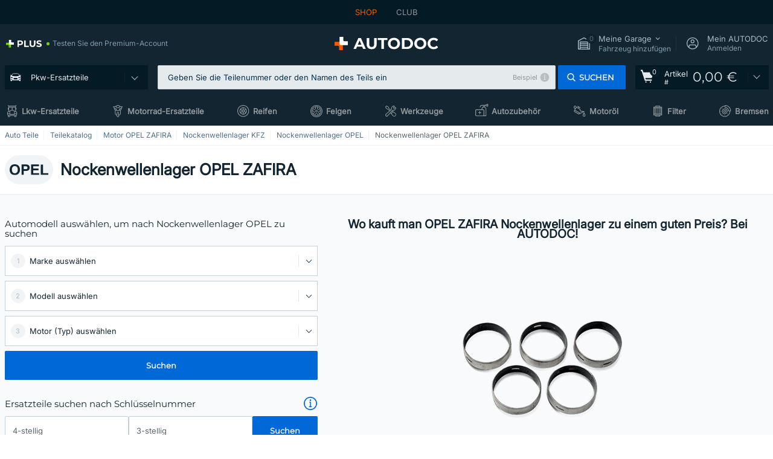

--- FILE ---
content_type: text/html; charset=UTF-8
request_url: https://www.autodoc.de/autoteile/nockenwellenlager-15037/opel/zafira
body_size: 27780
content:
<!DOCTYPE html>
<html lang="de">
<head>
    <meta charset="utf-8">
    <title>Nockenwellenlager OPEL ZAFIRA - Original Qualität und günstiger Preis bei AUTODOC</title>
    <meta name="description" content="【TOP ❗ ANGEBOT】⚡️ ➤ Nockenwellenlager OPEL ZAFIRA kaufen ✅ Riesige Auswahl an KFZ-Ersatzteilen von führenden Marken ✚ Spitzenpreise für jedes Budget ❗ Bestellen Sie jetzt bei AUTODOC und sparen Sie! Versandkostenfrei ab 120 &euro;.">
    <meta name="keywords" content="">

        
    <meta name="viewport" content="width=device-width, initial-scale=1.0">
    <meta name="csrf-token" content="M8s4WPDBh4gBvTXaZGCMmXQaU5S6Fyin1wyYzr2g">
    <meta name="format-detection" content="telephone=no">
    <meta http-equiv="x-ua-compatible" content="ie=edge">
    <meta name="robots" content="index, follow">

    <link rel="canonical" href="https://www.autodoc.de/autoteile/nockenwellenlager-15037/opel/zafira">
    <link rel="alternate" hreflang="de" href="https://www.autodoc.de/autoteile/nockenwellenlager-15037/opel/zafira">
    <link rel="alternate" hreflang="fr-FR" href="https://www.auto-doc.fr/pieces-detachees/support-darbre-a-came-15037/opel/zafira">
    <link rel="alternate" hreflang="es-ES" href="https://www.autodoc.es/repuestos/cojinetes-del-arbol-de-levas-15037/opel/zafira">
    <link rel="alternate" hreflang="en-GB" href="https://www.autodoc.co.uk/car-parts/camshaft-bushes-15037/opel/zafira">
    <link rel="alternate" hreflang="it-IT" href="https://www.auto-doc.it/pezzi-di-ricambio/supporto-albero-a-camme-15037/opel/zafira">
    <link rel="alternate" hreflang="de-AT" href="https://www.auto-doc.at/autoteile/nockenwellenlager-15037/opel/zafira">
    <link rel="alternate" hreflang="de-CH" href="https://www.auto-doc.ch/autoteile/nockenwellenlager-15037/opel/zafira">
    <link rel="alternate" hreflang="pt-PT" href="https://www.auto-doc.pt/pecas-sobresselentes/mancal-da-arvore-de-cames-15037/opel/zafira">
    <link rel="alternate" hreflang="nl-NL" href="https://www.autodoc.nl/auto-onderdelen/nokkenaslagers-15037/opel/zafira">
    <link rel="alternate" hreflang="da-DK" href="https://www.autodoc.dk/reservedele/knastaksellejer-15037/opel/zafira">
    <link rel="alternate" hreflang="fi-FI" href="https://www.autodoc.fi/autonosat/nokka-akselin-laakeri-15037/opel/zafira">
    <link rel="alternate" hreflang="sv-SE" href="https://www.autodoc.se/reservdelar/kamaxellager-15037/opel/zafira">
    <link rel="alternate" hreflang="pl-PL" href="https://www.autodoc.pl/czesci-zapasowe/lozysko-walu-rozrzadu-15037/opel/zafira">
    <link rel="alternate" hreflang="cs-CZ" href="https://www.autodoc.cz/autodily/lozisko-vackoveho-hridele-15037/opel/zafira">
    <link rel="alternate" hreflang="bg-BG" href="https://www.autodoc.bg/rezervni-chasti/lager-vtulka-na-razpredelitelniia-val-15037/opel/zafira">
    <link rel="alternate" hreflang="el-GR" href="https://www.autodoc.gr/exartimata-aftokiniton/edrano-ekkentrophorou-axona-15037/opel/zafira">
    <link rel="alternate" hreflang="hu-HU" href="https://www.autodoc.hu/jarmu-alkatreszek/vezermutengely-csapagy-15037/opel/zafira">
    <link rel="alternate" hreflang="et-EE" href="https://www.autodoc.ee/auto-osad/nukkvollilaager-15037/opel/zafira">
    <link rel="alternate" hreflang="lv-LV" href="https://www.autodoc.lv/auto-dalas/sadales-varpstas-gultnis-15037/opel/zafira">
    <link rel="alternate" hreflang="sk-SK" href="https://www.autodoc.sk/nahradne-diely/lozisko-vackoveho-hriadela-15037/opel/zafira">
    <link rel="alternate" hreflang="lt-LT" href="https://www.autodoc.lt/autodalys/skirstomojo-veleno-ivores-15037/opel/zafira">
    <link rel="alternate" hreflang="sl-SI" href="https://www.autodoc.si/rezervni-deli/lezaj-odmikalne-gredi-15037/opel/zafira">
    <link rel="alternate" hreflang="de-LU" href="https://www.autodoc.lu/autoteile/nockenwellenlager-15037/opel/zafira">
    <link rel="alternate" hreflang="nl-BE" href="https://www.autodoc.be/auto-onderdelen/nokkenaslagers-15037/opel/zafira">
    <link rel="alternate" hreflang="no-NO" href="https://www.autodoc.co.no/reservedeler/kamaksellager-15037/opel/zafira">
    <link rel="alternate" hreflang="ro-RO" href="https://www.autodoc24.ro/piese-de-schimb/bucsi-ax-cu-came-15037/opel/zafira">
    <link rel="alternate" hreflang="fr-BE" href="https://www.auto-doc.be/pieces-detachees/support-darbre-a-came-15037/opel/zafira">
    <link rel="alternate" hreflang="en-IE" href="https://www.auto-doc.ie/car-parts/camshaft-bushes-15037/opel/zafira">
    <link rel="alternate" hreflang="fr-CH" href="https://www.autodoc24.ch/pieces-detachees/support-darbre-a-came-15037/opel/zafira">
    <link rel="alternate" hreflang="en-DE" href="https://www.autodoc.parts/car-parts/camshaft-bushes-15037/opel/zafira">
    <link rel="alternate" hreflang="en-FR" href="https://www.autodoc24.fr/car-parts/camshaft-bushes-15037/opel/zafira">
    <link rel="alternate" hreflang="en-IT" href="https://www.autodoc24.it/car-parts/camshaft-bushes-15037/opel/zafira">
    <link rel="alternate" hreflang="en-NL" href="https://www.autodoc24.nl/car-parts/camshaft-bushes-15037/opel/zafira">
            
    <link href="/assets/54eb94/css/vendor.css?id=c584094dbf87722b988bc196510f004e" media="screen" rel="stylesheet" type="text/css">
    <link href="/assets/54eb94/css/app.css?id=a5d12aac50a5ae3f73994c5dfb82d540" media="screen" rel="stylesheet" type="text/css">
    <link rel="apple-touch-icon-precomposed" sizes="57x57" href="/assets/54eb94/images/apple-touch-icon-57x57.png">
    <link rel="apple-touch-icon-precomposed" sizes="114x114" href="/assets/54eb94/images/apple-touch-icon-114x114.png">
    <link rel="apple-touch-icon-precomposed" sizes="72x72" href="/assets/54eb94/images/apple-touch-icon-72x72.png">
    <link rel="apple-touch-icon-precomposed" sizes="144x144" href="/assets/54eb94/images/apple-touch-icon-144x144.png">
    <link rel="apple-touch-icon-precomposed" sizes="60x60" href="/assets/54eb94/images/apple-touch-icon-60x60.png">
    <link rel="apple-touch-icon-precomposed" sizes="120x120" href="/assets/54eb94/images/apple-touch-icon-120x120.png">
    <link rel="apple-touch-icon-precomposed" sizes="76x76" href="/assets/54eb94/images/apple-touch-icon-76x76.png">
    <link rel="apple-touch-icon-precomposed" sizes="152x152" href="/assets/54eb94/images/apple-touch-icon-152x152.png">
    <link rel="icon" type="image/png" sizes="196x196" href="/assets/54eb94/images/favicon-196x196.png">
    <link rel="icon" type="image/png" sizes="96x96" href="/assets/54eb94/images/favicon-96x96.png">
    <link rel="icon" type="image/png" sizes="32x32" href="/assets/54eb94/images/favicon-32x32.png">
    <link rel="icon" type="image/png" sizes="16x16" href="/assets/54eb94/images/favicon-16x16.png">
    <link rel="icon" type="image/png" sizes="128x128" href="/assets/54eb94/images/favicon-128.png">
    <!-- a.1 -->
<meta data-bing-key-tracker name="msvalidate.01" content="6C45369F110BCE52D1CA91A29BCC5EFE">

        <!-- a.2 -->
<script data-safe-params>
  window.safeParams = {};

  (function () {
    window.safeParams = {
      getUrlParams: function () {
        const currentParams = new URLSearchParams(window.location.search);
        const relevantParams = new URLSearchParams();
        const parametersList = ["awc","tduid","tagtag_uid","source","kk","s24clid","tb_prm","fbclid","gclid","wbraid","gbraid","braid","msclkid","cnxclid","zanpid","siteid","rtbhc","ranMID","ranEAID","wgu","wgexpiry","utm_source","utm_medium","utm_campaign","utm_term","utm_content"];

        for (const [key, value] of currentParams) {
          if (parametersList.includes(key)) {
            relevantParams.append(key, value);
          }
        }

        return relevantParams;
      },
      getTrackingParams: function getTrackingParams (url, params) {
        if (!params.toString()) {
          return url;
        }

        const targetUrl = new URL(url, window.location.origin);
        for (const [key, value] of params) {
          if (!targetUrl.searchParams.has(key)) {
            targetUrl.searchParams.set(key, value);
          }
        }
        return targetUrl.toString();
      },
      isInternalLink: function (url) {
        try {
          const targetUrl = new URL(url, window.location.origin);
          if (targetUrl.protocol.match(/^(mailto|tel|javascript):/i)) {
            return false;
          }
          return targetUrl.origin === window.location.origin;
        } catch (e) {
          return false;
        }
      },
    };

    function initParamsManager () {
      const savedParams = window.safeParams.getUrlParams();

      if (!savedParams.toString()) {
        console.log('no params to save');
        return;
      }

      function processNewLinks (mutations) {
        mutations.forEach(mutation => {
          mutation.addedNodes.forEach(node => {
            if (node.nodeType === Node.ELEMENT_NODE) {
              node.querySelectorAll('a, [data-link]').forEach(element => {
                const url = element.tagName === 'A' ? element.href : element.dataset.link;

                if (window.safeParams.isInternalLink(url)) {
                  const processedUrl = window.safeParams.getTrackingParams(url, savedParams);

                  if (element.tagName === 'A') {
                    element.href = processedUrl;
                  } else {
                    element.dataset.link = processedUrl;
                  }
                }
              });
            }
          });
        });
      }

      const observer = new MutationObserver(processNewLinks);
      observer.observe(document.body, {
        childList: true,
        subtree: true,
      });

      document.querySelectorAll('a, [data-link]').forEach(element => {
        const url = element.tagName === 'A' ? element.href : element.dataset.link;

        if (window.safeParams.isInternalLink(url)) {
          const processedUrl = window.safeParams.getTrackingParams(url, savedParams);

          if (element.tagName === 'A') {
            element.href = processedUrl;
          } else {
            element.dataset.link = processedUrl;
          }
        }
      });
    }

    document.addEventListener('setTermsCookiesChoose', function (e) {
      if (e.detail?.allAnalyticsCookies !== 'denied' || e.detail?.allMarketingCookies !== 'denied') {
        initParamsManager();
      }
    });
  })();
</script>

</head>
<body>
<!-- a.3 -->
<div style="display:none" data-session-start></div>

<script>
        window.popupSettings = JSON.parse('{\u0022mobile-app-bonus-popup\u0022:{\u0022id\u0022:\u0022aac5231b-55a2-450e-87ed-7bb9827c8d13\u0022,\u0022type\u0022:\u0022mobile-app-bonus-popup\u0022,\u0022status\u0022:1,\u0022name\u0022:\u0022Mobile app bonus popup after selector change\u0022,\u0022priority\u0022:500,\u0022timeout\u0022:0,\u0022routes\u0022:{\u0022allowed\u0022:[],\u0022disallowed\u0022:[]},\u0022settings\u0022:{\u0022status\u0022:1,\u0022priority\u0022:0},\u0022projectIds\u0022:[218,228,229,230,231,232,233,234,235,236,237,238,239,240,241,242,243,244,245,246,247,248,249,250,251,252,268,719,720,833,893,923,983,984,985],\u0022triggerTypes\u0022:[0],\u0022userType\u0022:2,\u0022createdAt\u0022:\u00222025-12-18T15:28:02.741\u0022,\u0022updatedAt\u0022:\u00222025-12-25T23:04:21.464\u0022},\u0022forgot-password\u0022:{\u0022id\u0022:\u0022c6608e5d-e436-4c2a-9175-7d9d79429f40\u0022,\u0022type\u0022:\u0022forgot-password\u0022,\u0022status\u0022:1,\u0022name\u0022:\u0022Forgot password\u0022,\u0022priority\u0022:500,\u0022timeout\u0022:0,\u0022routes\u0022:{\u0022allowed\u0022:[],\u0022disallowed\u0022:[]},\u0022settings\u0022:{\u0022status\u0022:1,\u0022priority\u0022:0},\u0022projectIds\u0022:[218,228,229,230,231,232,233,234,235,236,237,238,239,240,241,242,243,244,245,246,247,248,249,250,251,252,268,719,720,833,893,923,983,984,985],\u0022triggerTypes\u0022:[0],\u0022userType\u0022:0,\u0022createdAt\u0022:\u00222025-12-18T15:24:01.686\u0022,\u0022updatedAt\u0022:\u00222025-12-25T23:03:05.621\u0022},\u0022selector-popup\u0022:{\u0022id\u0022:\u0022673a344d-1152-4490-bb78-522a0809498f\u0022,\u0022type\u0022:\u0022selector-popup\u0022,\u0022status\u0022:1,\u0022name\u0022:\u0022Selector\u0022,\u0022priority\u0022:600,\u0022timeout\u0022:0,\u0022routes\u0022:{\u0022allowed\u0022:[],\u0022disallowed\u0022:[]},\u0022settings\u0022:{\u0022status\u0022:1,\u0022priority\u0022:0},\u0022projectIds\u0022:[218,228,229,230,231,232,233,234,235,236,237,238,239,240,241,242,243,244,245,246,247,248,249,250,251,252,268,719,720,833,893,923,985,984,983],\u0022triggerTypes\u0022:[0],\u0022userType\u0022:2,\u0022createdAt\u0022:\u00222025-12-18T15:25:55.839\u0022,\u0022updatedAt\u0022:\u00222025-12-25T23:03:38.173\u0022},\u0022not-found-car\u0022:{\u0022id\u0022:\u00225b0df7ab-49f2-4647-a827-05298ecbd6de\u0022,\u0022type\u0022:\u0022not-found-car\u0022,\u0022status\u0022:1,\u0022name\u0022:\u0022Car not found\u0022,\u0022priority\u0022:500,\u0022timeout\u0022:0,\u0022routes\u0022:{\u0022allowed\u0022:[],\u0022disallowed\u0022:[]},\u0022settings\u0022:{\u0022status\u0022:1,\u0022priority\u0022:0},\u0022projectIds\u0022:[218,228,229,230,231,232,233,234,235,236,237,238,239,240,241,242,243,244,245,246,247,248,249,250,251,252,268,719,720,833,893,923,985,984,983],\u0022triggerTypes\u0022:[0],\u0022userType\u0022:2,\u0022createdAt\u0022:\u00222025-12-18T15:30:22.898\u0022,\u0022updatedAt\u0022:\u00222025-12-25T23:05:36.734\u0022},\u0022google-one-tap\u0022:{\u0022id\u0022:\u002277268690-05da-45d6-96c9-3f2482875db3\u0022,\u0022type\u0022:\u0022google-one-tap\u0022,\u0022status\u0022:1,\u0022name\u0022:\u0022Google One Tap popup (Google login)\u0022,\u0022priority\u0022:700,\u0022timeout\u0022:0,\u0022routes\u0022:{\u0022allowed\u0022:[],\u0022disallowed\u0022:[\u0022basketRecoveryByWpn\u0022,\u0022basketRecovery\u0022,\u0022cart\u0022,\u0022cartAccount\u0022,\u0022cartAddress\u0022,\u0022cartAddressGuest\u0022,\u0022cartAllData\u0022,\u0022cartAllDataGuest\u0022,\u0022cartLogin\u0022,\u0022cartPayments\u0022,\u0022cartPaymentsGuest\u0022,\u0022cartSetPayments\u0022,\u0022cartSetPaymentsGuest\u0022,\u0022cartSubscriptionPayments\u0022,\u0022paylink_adyen_bancontact\u0022,\u0022paylink_adyen_credit_card\u0022,\u0022paylink_be2bill\u0022,\u0022paylink_be2bill_oney_checkout\u0022,\u0022paylink_braintree_creditcards\u0022,\u0022paylink_handler\u0022,\u0022paylink_klarna_billie\u0022,\u0022paylink_klarna\u0022,\u0022paylink_klarnacheckout\u0022,\u0022paylink_ps_adyen_credit_card\u0022,\u0022paylink_trustly\u0022,\u0022payment_add\u0022,\u0022payment_adyen_bancontact\u0022,\u0022payment_adyen_credit_card\u0022,\u0022payment_be2bill\u0022,\u0022payment_be2bill_oney_checkout\u0022,\u0022payment_braintree_creditcards\u0022,\u0022payment_handler\u0022,\u0022payment_klarna\u0022,\u0022payment_klarna_billie\u0022,\u0022payment_klarnacheckout\u0022,\u0022payment_ps_adyen_credit_card\u0022,\u0022payment_trustly\u0022,\u0022subscriptionCart\u0022,\u0022subscription_adyen_bancontact\u0022,\u0022subscription_adyen_credit_card\u0022,\u0022subscription_be2bill\u0022,\u0022subscription_be2bill_oney_checkout\u0022,\u0022subscription_braintree_creditcards\u0022,\u0022subscription_handler\u0022,\u0022subscription_klarna\u0022,\u0022subscription_klarna_billie\u0022,\u0022subscription_klarnacheckout\u0022,\u0022subscription_ps_adyen_credit_card\u0022,\u0022subscription_trustly\u0022]},\u0022settings\u0022:{\u0022status\u0022:1,\u0022priority\u0022:0},\u0022projectIds\u0022:[218,228,229,230,231,232,233,234,235,236,237,238,239,240,241,242,243,244,245,246,247,248,249,250,251,252,268,719,720,833,893,983,984,985,923],\u0022triggerTypes\u0022:[1],\u0022userType\u0022:0,\u0022createdAt\u0022:\u00222025-12-18T15:49:54.611\u0022,\u0022updatedAt\u0022:\u00222026-01-07T13:56:14.309\u0022},\u0022login-before-wishlist-add\u0022:{\u0022id\u0022:\u002288960085-9b57-4a27-a586-2a01c0eedf98\u0022,\u0022type\u0022:\u0022login-before-wishlist-add\u0022,\u0022status\u0022:1,\u0022name\u0022:\u0022Login before wishlist add\u0022,\u0022priority\u0022:500,\u0022timeout\u0022:0,\u0022routes\u0022:{\u0022allowed\u0022:[],\u0022disallowed\u0022:[]},\u0022settings\u0022:{\u0022status\u0022:1,\u0022priority\u0022:0},\u0022projectIds\u0022:[218,228,229,230,231,232,233,234,235,236,237,238,239,240,241,242,243,244,245,246,247,248,249,250,251,252,268,719,720,833,893,923,983,984,985],\u0022triggerTypes\u0022:[0],\u0022userType\u0022:0,\u0022createdAt\u0022:\u00222025-12-18T16:17:05.533\u0022,\u0022updatedAt\u0022:\u00222025-12-25T23:29:35.705\u0022},\u0022product-add-to-cart-related\u0022:{\u0022id\u0022:\u00226e3dd388-dcc6-46d5-8ccb-025ac24b353e\u0022,\u0022type\u0022:\u0022product-add-to-cart-related\u0022,\u0022status\u0022:1,\u0022name\u0022:\u0022Related products\u0022,\u0022priority\u0022:700,\u0022timeout\u0022:0,\u0022routes\u0022:{\u0022allowed\u0022:[],\u0022disallowed\u0022:[\u0022accessories_listing\u0022,\u0022accessories_listing_brand\u0022,\u0022chemicals_listing_brand\u0022,\u0022chemicals_listing\u0022,\u0022compatibility_transaction\u0022,\u0022criterion_listing\u0022,\u0022index_accessories\u0022,\u0022motoroil_release\u0022,\u0022motoroil_viscosity\u0022,\u0022motoroil_viscosity_brand\u0022,\u0022oe_number\u0022,\u0022promotional_transaction\u0022,\u0022short_number\u0022,\u0022tools_listing\u0022,\u0022tools_listing_brand\u0022]},\u0022settings\u0022:{\u0022status\u0022:1,\u0022priority\u0022:0},\u0022projectIds\u0022:[218,228,229,230,231,232,233,234,235,236,237,238,239,240,241,242,243,244,245,246,247,248,249,250,251,252,268,719,720,833,893,923,983,984,985],\u0022triggerTypes\u0022:[5,0],\u0022userType\u0022:2,\u0022createdAt\u0022:\u00222025-12-18T15:33:56.811\u0022,\u0022updatedAt\u0022:\u00222025-12-29T12:35:21.806\u0022},\u0022sidebar-key-characteristics\u0022:{\u0022id\u0022:\u0022e5062320-330d-4b09-b5e8-d2828f87310d\u0022,\u0022type\u0022:\u0022sidebar-key-characteristics\u0022,\u0022status\u0022:1,\u0022name\u0022:\u0022Sidebar key characteristics\u0022,\u0022priority\u0022:900,\u0022timeout\u0022:0,\u0022routes\u0022:{\u0022allowed\u0022:[],\u0022disallowed\u0022:[]},\u0022settings\u0022:{\u0022status\u0022:1,\u0022priority\u0022:0},\u0022projectIds\u0022:[218,228,229,230,231,232,233,234,235,236,237,238,239,240,241,242,243,244,245,246,247,248,249,250,251,252,268,719,720,833,893,923,983,984,985],\u0022triggerTypes\u0022:[2],\u0022userType\u0022:2,\u0022createdAt\u0022:\u00222025-12-18T15:57:38.023\u0022,\u0022updatedAt\u0022:\u00222025-12-25T23:27:58.337\u0022},\u0022login-popup\u0022:{\u0022id\u0022:\u00229fcb6af2-297d-4eee-87ee-2c19c3b41007\u0022,\u0022type\u0022:\u0022login-popup\u0022,\u0022status\u0022:1,\u0022name\u0022:\u0022Login popup\u0022,\u0022priority\u0022:500,\u0022timeout\u0022:0,\u0022routes\u0022:{\u0022allowed\u0022:[],\u0022disallowed\u0022:[]},\u0022settings\u0022:{\u0022status\u0022:1,\u0022priority\u0022:0},\u0022projectIds\u0022:[218,228,229,230,231,232,233,234,235,236,237,238,239,240,241,242,243,244,245,246,247,248,249,250,251,252,268,719,720,833,893,923,983,984,985],\u0022triggerTypes\u0022:[0],\u0022userType\u0022:0,\u0022createdAt\u0022:\u00222025-12-18T15:11:35.206\u0022,\u0022updatedAt\u0022:\u00222025-12-25T23:02:00.763\u0022},\u0022cookies-popup\u0022:{\u0022id\u0022:\u00223b241101-e2bb-4255-8caf-4136c566a967\u0022,\u0022type\u0022:\u0022cookies-popup\u0022,\u0022status\u0022:1,\u0022name\u0022:\u0022Cookie PopUp Main\u0022,\u0022priority\u0022:800,\u0022timeout\u0022:0,\u0022routes\u0022:{\u0022allowed\u0022:[],\u0022disallowed\u0022:[\u0022basketRecovery\u0022,\u0022basketRecoveryByWpn\u0022,\u0022basket_alldata_redirect\u0022,\u0022basket_shipping_redirect\u0022,\u0022basket_guest_alldata_redirect\u0022,\u0022cart\u0022,\u0022cartAccount\u0022,\u0022cartAddress\u0022,\u0022cartAddressGuest\u0022,\u0022cartAllData\u0022,\u0022cartAllDataGuest\u0022,\u0022cartLogin\u0022,\u0022cartPayments\u0022,\u0022cartPaymentsGuest\u0022,\u0022cartSetPayments\u0022,\u0022cartSetPaymentsGuest\u0022,\u0022cartSubscriptionPayments\u0022,\u0022paylink_adyen_bancontact\u0022,\u0022paylink_adyen_credit_card\u0022,\u0022paylink_be2bill\u0022,\u0022paylink_be2bill_oney_checkout\u0022,\u0022paylink_braintree_creditcards\u0022,\u0022paylink_handler\u0022,\u0022paylink_klarna\u0022,\u0022paylink_klarna_billie\u0022,\u0022paylink_klarnacheckout\u0022,\u0022paylink_ps_adyen_credit_card\u0022,\u0022paylink_trustly\u0022,\u0022payment_add\u0022,\u0022payment_adyen_bancontact\u0022,\u0022payment_adyen_credit_card\u0022,\u0022payment_be2bill\u0022,\u0022payment_be2bill_oney_checkout\u0022,\u0022payment_braintree_creditcards\u0022,\u0022payment_handler\u0022,\u0022payment_klarna\u0022,\u0022payment_klarna_billie\u0022,\u0022payment_klarnacheckout\u0022,\u0022payment_ps_adyen_credit_card\u0022,\u0022payment_trustly\u0022,\u0022subscriptionCart\u0022,\u0022subscription_adyen_bancontact\u0022,\u0022subscription_adyen_credit_card\u0022,\u0022subscription_be2bill\u0022,\u0022subscription_be2bill_oney_checkout\u0022,\u0022subscription_braintree_creditcards\u0022,\u0022subscription_handler\u0022,\u0022subscription_klarna\u0022,\u0022subscription_klarna_billie\u0022,\u0022subscription_klarnacheckout\u0022,\u0022subscription_ps_adyen_credit_card\u0022,\u0022subscription_trustly\u0022]},\u0022settings\u0022:{\u0022status\u0022:1,\u0022priority\u0022:0},\u0022projectIds\u0022:[218,228,229,230,231,232,233,234,235,236,237,238,239,240,241,242,243,244,245,246,247,248,249,250,251,252,268,719,720,833,893,983,984,985,923],\u0022triggerTypes\u0022:[1,0],\u0022userType\u0022:2,\u0022createdAt\u0022:\u00221999-12-31T22:00:00\u0022,\u0022updatedAt\u0022:\u00222026-01-07T16:34:36.202\u0022},\u0022register-popup\u0022:{\u0022id\u0022:\u002261a4e42a-d5f1-4d1b-b61b-467a9f0cd2e1\u0022,\u0022type\u0022:\u0022register-popup\u0022,\u0022status\u0022:1,\u0022name\u0022:\u0022Register popup\u0022,\u0022priority\u0022:500,\u0022timeout\u0022:0,\u0022routes\u0022:{\u0022allowed\u0022:[],\u0022disallowed\u0022:[]},\u0022settings\u0022:{\u0022status\u0022:1,\u0022priority\u0022:0},\u0022projectIds\u0022:[218,228,229,230,231,232,233,234,235,236,237,238,239,240,241,242,243,244,245,246,247,248,249,250,251,252,268,719,720,833,893,923,985,984,983],\u0022triggerTypes\u0022:[0],\u0022userType\u0022:0,\u0022createdAt\u0022:\u00222025-12-18T15:12:50.028\u0022,\u0022updatedAt\u0022:\u00222025-12-25T23:02:35.62\u0022},\u0022conversion-offer\u0022:{\u0022id\u0022:\u002270384edf-d314-4df3-ae62-7b0e593dee09\u0022,\u0022type\u0022:\u0022conversion-offer\u0022,\u0022status\u0022:1,\u0022name\u0022:\u0022Conversion offer (Coupon User Churn)\u0022,\u0022priority\u0022:500,\u0022timeout\u0022:0,\u0022routes\u0022:{\u0022allowed\u0022:[],\u0022disallowed\u0022:[]},\u0022settings\u0022:{\u0022status\u0022:1,\u0022priority\u0022:0},\u0022projectIds\u0022:[218],\u0022triggerTypes\u0022:[0],\u0022userType\u0022:2,\u0022createdAt\u0022:\u00222025-12-18T16:23:41.058\u0022,\u0022updatedAt\u0022:\u00222025-12-25T23:31:05.725\u0022},\u0022simple-popup\u0022:{\u0022id\u0022:\u002269d516a7-8ae2-460d-af6d-de578709b84d\u0022,\u0022type\u0022:\u0022simple-popup\u0022,\u0022status\u0022:1,\u0022name\u0022:\u0022Simple popup settings (default)\u0022,\u0022priority\u0022:500,\u0022timeout\u0022:0,\u0022routes\u0022:{\u0022allowed\u0022:[],\u0022disallowed\u0022:[]},\u0022settings\u0022:{\u0022status\u0022:1,\u0022priority\u0022:0},\u0022projectIds\u0022:[218,228,229,230,231,232,233,234,235,236,237,238,239,240,241,242,243,244,245,246,247,248,249,250,251,252,268,719,720,833,893,923,985,984,983],\u0022triggerTypes\u0022:[0],\u0022userType\u0022:2,\u0022createdAt\u0022:\u00222025-12-18T15:38:38.051\u0022,\u0022updatedAt\u0022:\u00222025-12-25T23:14:07.819\u0022},\u0022selector-profile-tab\u0022:{\u0022id\u0022:\u0022fd00580e-42f3-4de7-94f8-52a9e9dfa0df\u0022,\u0022type\u0022:\u0022selector-profile-tab\u0022,\u0022status\u0022:1,\u0022name\u0022:\u0022Selector profile tab (Garage selector)\u0022,\u0022priority\u0022:500,\u0022timeout\u0022:0,\u0022routes\u0022:{\u0022allowed\u0022:[],\u0022disallowed\u0022:[]},\u0022settings\u0022:{\u0022status\u0022:1,\u0022priority\u0022:0},\u0022projectIds\u0022:[218,228,229,230,231,232,233,234,235,236,237,238,239,240,241,242,243,244,245,246,247,248,249,250,251,252,268,719,720,833,893,923,983,984,985],\u0022triggerTypes\u0022:[0],\u0022userType\u0022:2,\u0022createdAt\u0022:\u00222025-12-18T15:40:22.563\u0022,\u0022updatedAt\u0022:\u00222025-12-25T23:14:56.987\u0022},\u0022interstitial-banner\u0022:{\u0022id\u0022:\u0022646702a5-2c59-4fde-bcc4-c5a4f4ecc9ec\u0022,\u0022type\u0022:\u0022interstitial-banner\u0022,\u0022status\u0022:1,\u0022name\u0022:\u0022Interstitial banner\u0022,\u0022priority\u0022:900,\u0022timeout\u0022:0,\u0022routes\u0022:{\u0022allowed\u0022:[],\u0022disallowed\u0022:[\u0022payment_add\u0022,\u0022payment_handler\u0022,\u0022payment_be2bill\u0022,\u0022payment_klarna\u0022,\u0022payment_klarnacheckout\u0022,\u0022payment_klarna_billie\u0022,\u0022payment_trustly\u0022,\u0022payment_braintree_creditcards\u0022,\u0022paylink_handler\u0022,\u0022paylink_be2bill\u0022,\u0022paylink_klarna\u0022,\u0022paylink_klarnacheckout\u0022,\u0022paylink_trustly\u0022,\u0022paylink_braintree_creditcards\u0022,\u0022subscription_handler\u0022,\u0022subscription_be2bill\u0022,\u0022subscription_klarna\u0022,\u0022subscription_klarnacheckout\u0022,\u0022subscription_trustly\u0022,\u0022subscription_braintree_creditcards\u0022,\u0022cart\u0022,\u0022cartAllData\u0022,\u0022cartAllDataGuest\u0022,\u0022cartAccount\u0022,\u0022cartLogin\u0022,\u0022cartAddress\u0022,\u0022cartAddressGuest\u0022,\u0022cartPayments\u0022,\u0022cartPaymentsGuest\u0022,\u0022cartSetPayments\u0022,\u0022cartSetPaymentsGuest\u0022,\u0022basketRecoveryByWpn\u0022,\u0022basketRecovery\u0022,\u0022payment_adyen_credit_card\u0022,\u0022payment_adyen_bancontact\u0022,\u0022return_return\u0022]},\u0022settings\u0022:{\u0022status\u0022:1,\u0022priority\u0022:0},\u0022projectIds\u0022:[218,228,229,230,231,232,233,234,235,236,237,238,239,240,241,242,243,244,245,246,247,248,249,250,251,252,268,719,720,833,893,923,983,984,985],\u0022triggerTypes\u0022:[1],\u0022userType\u0022:2,\u0022createdAt\u0022:\u00222025-12-18T16:18:49.003\u0022,\u0022updatedAt\u0022:\u00222025-12-25T23:30:11.07\u0022}}');
    </script>
<div id="app"
            data-user-id="" data-cart-id="" data-ubi="" data-cart-count="0" data-maker-id="84" data-model-id="" data-car-id="" data-404-page="false" data-route-name="category_group" data-ab-test-type data-ab-test-group data-ab-test-keys data-ab-test-values
    >
<div class="header-wrap" data-header-wrap>
    <div class="header-cross-products">
    <div class="wrap">
        <ul class="header-cross-products__list">
                            <li>
                    <span class="header-cross-products__link active"
                                                    >
                        SHOP
                    </span>
                </li>
                            <li>
                    <span class="header-cross-products__link"
                           role="link" tabindex="0" data-link="https://club.autodoc.de/?to=%2F&amp;utm_source=www.autodoc.de&amp;utm_medium=referral&amp;utm_term=de&amp;utm_content=category_group%7Cdesktop%7C&amp;utm_campaign=header_club " data-target="_blank"                           >
                        CLUB
                    </span>
                </li>
                    </ul>
    </div>
</div>

        <header class="header" >
        <div class="wrap">
            <div class="header__top">
                <div class="header-atd-plus"
     role="link"
     tabindex="0"
     data-tooltip-hover
     data-plus-tooltip
     data-ajax-link="https://www.autodoc.de/ajax/get-plus-tooltip"
     data-link="https://www.autodoc.de/services/plus-service"
>
    <span class="header-atd-plus__logo">
        <svg class='base-svg' role='none'>
            <use xlink:href='/assets/54eb94/images/icon-sprite-color.svg#sprite-plus-icon-color'></use>
        </svg>
    </span>
    <div class="header-atd-plus__title">Testen Sie den Premium-Account</div>
</div>

                <div class="header__logo">
                                                <a href="https://www.autodoc.de/">
                                <img src="https://scdn.autodoc.de/static/logo/logo-light.svg"
                                     alt="AUTODOC Deutschland">
                            </a>                                    </div>
                <div class="header__top-right">
                    <div class="header__top-right-item header-garage " data-document-click-none
     data-garage-link="https://www.autodoc.de/ajax/get-garage-tooltip">
    <div class="header-garage__wrap" role="button" tabindex="0" data-show-tooltip-garage>
        <div class="header-garage__icon">
            <svg class='base-svg' role='none'>
                <use xlink:href='/assets/54eb94/images/icon-sprite-bw.svg#sprite-garage-icon-bw'></use>
            </svg>
            <span class="header-garage__amount" data-cart-count="0">0</span>
        </div>
        <div class="header-garage__text">
            <span class="header-garage__text-title">Meine Garage</span>
                            <div class="header-garage__text-brand">
                    Fahrzeug hinzufügen                </div>
                    </div>
    </div>
    <div class="header-garage__tooltip" data-tooltip-mouseleave data-tooltip-garage data-garage-tooltip-container
        data-garage-cars="0"
    >
    </div>
</div>
                                                                <div class="header__top-right-item header-login js-login-popup" data-login-show role="button" tabindex="0">
                            <div class="header-login__icon">
                                <svg class='base-svg' role='none'>
                                    <use
                                        xlink:href='/assets/54eb94/images/icon-sprite-bw.svg#sprite-user-icon-bw'></use>
                                </svg>
                            </div>
                            <div class="header-login__text">
                                <span class="header-login__text-title">Mein AUTODOC</span>
                                Anmelden                            </div>
                        </div>
                                    </div>
                <div data-header-top-right></div>
            </div>
            <div class="header__panel">
    <div class="header-menu" data-burger-mobile
         data-current-subdomain="" tabindex="0" role="button">
        <div class="header-menu__desk" data-header-menu-link>
                                <svg class='header-menu__desk-icon base-svg' role='none'>
                        <use xlink:href='/assets/54eb94/images/icon-sprite-bw.svg#sprite-car-icon-full-bw'></use>
                    </svg>
                    <a href="https://www.autodoc.de/autoteile" class="header-menu__desk-title"
                        data-image="/assets/54eb94/images/icon-sprite-bw.svg#sprite-car-icon-full-bw" tabindex="-1">
                        Pkw-Ersatzteile                    </a>                    </div>
        <div class="header-menu__mobile">
            <svg class='base-svg' role='none'>
                <use xlink:href='/assets/54eb94/images/icon-sprite-bw.svg#sprite-burger-icon-bw'></use>
            </svg>
        </div>
    </div>

            <div class="header-search" data-mobile-search data-document-click-none>
    <div class="header-search__overlay" data-hide-autocomplete></div>
    <form method="get" action="https://www.autodoc.de/search" class="header-search__wrap" data-autocomplete-form>
        <div class="header-search__close" data-hide-autocomplete></div>
        <div class="header-search__input">
            <input type="text"
                   class="form-input"
                   name="keyword"
                   value=""
                   placeholder="Geben Sie die Teilenummer oder den Namen des Teils ein"
                   autocomplete="off"
                   data-show-autocomplete
                   data-search-autocomplete-input
                   data-cnstrc-login-password-exclude
            >

            <div class="header-search__clear" data-search-clear-input></div>
            <div class="header-search__example"
                 role="button"
                 tabindex="0"
                 data-popup-search-example-btn>Beispiel</div>

        </div>
        <span class="header-search__button btn btn--md" role="button" tabindex="0" data-search-submit-button>
            <svg role='none'>
                <use xlink:href="/assets/54eb94/images/icon-sprite-bw.svg#sprite-search-icon-bw"></use>
            </svg>
            <span>Suchen</span>
        </span>
    </form>
</div>
    
    <span class="header-show-mob" data-show-autocomplete tabindex="0" role="button">
        <svg role='none'>
            <use xlink:href="/assets/54eb94/images/icon-sprite-bw.svg#sprite-search-icon-bw"></use>
        </svg>
    </span>
    <div class="header-cart"
     data-header-cart
     
     
     data-header-cart-middle
     role="link"
     tabindex="0"
     data-link="https://www.autodoc.de/basket">
    <script>var ubi = '';</script>
    <div class="header-cart__icon">
    <svg class="base-svg" role='none'>
        <use xlink:href="/assets/54eb94/images/icon-sprite-bw.svg#sprite-basket-icon-bw"></use>
    </svg>
    <span class="header-cart__amount" data-cart-count-products="0">0</span>
</div>
<div class="header-cart__text">
    Artikel <span class="header-cart__text-number">#</span>
</div>
<div class="header-cart__total" data-order-sum="0">
    0,00 &euro;
</div>
    <div class="header-cart__tooltip" data-header-cart-tooltip>
            <div class="header-cart__tooltip-empty">Ihr Warenkorb ist leer</div>

            </div>
</div>
</div>
            <nav>
    <ul class="header-nav">
                    <li class="header-nav__item">
                <svg class="header-nav__icon base-svg" role='none'>
                    <use xlink:href="/assets/54eb94/images/icon-sprite-bw.svg#sprite-truck-empty-bw"></use>
                </svg>
                <a href="https://lkwteile.autodoc.de/" data-parent-id="200000" class="header-nav__link">
                Lkw-Ersatzteile
                </a>            </li>
                    <li class="header-nav__item">
                <svg class="header-nav__icon base-svg" role='none'>
                    <use xlink:href="/assets/54eb94/images/icon-sprite-bw.svg#sprite-moto-empty-bw"></use>
                </svg>
                <a href="https://moto.autodoc.de/" data-parent-id="43000" class="header-nav__link">
                Motorrad-Ersatzteile
                </a>            </li>
                    <li class="header-nav__item">
                <svg class="header-nav__icon base-svg" role='none'>
                    <use xlink:href="/assets/54eb94/images/icon-sprite-bw.svg#sprite-tyres-icon-bw"></use>
                </svg>
                <a href="https://www.autodoc.de/reifen" data-parent-id="23208" class="header-nav__link">
                Reifen
                </a>            </li>
                    <li class="header-nav__item">
                <svg class="header-nav__icon base-svg" role='none'>
                    <use xlink:href="/assets/54eb94/images/icon-sprite-bw.svg#sprite-rims-bw"></use>
                </svg>
                <a href="https://www.autodoc.de/felgen" data-parent-id="90000" class="header-nav__link">
                Felgen
                </a>            </li>
                    <li class="header-nav__item">
                <svg class="header-nav__icon base-svg" role='none'>
                    <use xlink:href="/assets/54eb94/images/icon-sprite-bw.svg#sprite-tools-icon-bw"></use>
                </svg>
                <a href="https://www.autodoc.de/werkzeuge" data-parent-id="36000" class="header-nav__link">
                Werkzeuge
                </a>            </li>
                    <li class="header-nav__item">
                <svg class="header-nav__icon base-svg" role='none'>
                    <use xlink:href="/assets/54eb94/images/icon-sprite-bw.svg#sprite-misc-icon-bw"></use>
                </svg>
                <a href="https://www.autodoc.de/autozubehoer" data-parent-id="33000" class="header-nav__link">
                Autozubehör
                </a>            </li>
                    <li class="header-nav__item">
                <svg class="header-nav__icon base-svg" role='none'>
                    <use xlink:href="/assets/54eb94/images/icon-sprite-bw.svg#sprite-oil-icon-bw"></use>
                </svg>
                <a href="https://www.autodoc.de/motoroel" data-parent-id="12094" class="header-nav__link">
                Motoröl
                </a>            </li>
                    <li class="header-nav__item">
                <svg class="header-nav__icon base-svg" role='none'>
                    <use xlink:href="/assets/54eb94/images/icon-sprite-bw.svg#sprite-filters-icon-bw"></use>
                </svg>
                <a href="https://www.autodoc.de/autoteile/filter" data-parent-id="10105" class="header-nav__link">
                Filter
                </a>            </li>
                    <li class="header-nav__item">
                <svg class="header-nav__icon base-svg" role='none'>
                    <use xlink:href="/assets/54eb94/images/icon-sprite-bw.svg#sprite-brackes-icon-bw"></use>
                </svg>
                <a href="https://www.autodoc.de/autoteile/bremsanlage" data-parent-id="10106" class="header-nav__link">
                Bremsen
                </a>            </li>
            </ul>
</nav>
        </div>
            </header>

</div>
<main class="parts-page" id="main"  >
    <div class="app-left-banner app-left-banner--under-overlay" data-app-left-banner data-removed-dom-element>
</div>
            <div data-popup-live-chat-wrapper></div>

            <div class="head-page head-page--border">
        <nav class="breadcrumbs swipe">
        <script type="application/ld+json">{
    "@context": "https://schema.org",
    "@type": "BreadcrumbList",
    "itemListElement": [
        {
            "@type": "ListItem",
            "position": 1,
            "item": {
                "@type": "Thing",
                "name": "Auto Teile",
                "@id": "https://www.autodoc.de/#parts"
            }
        },
        {
            "@type": "ListItem",
            "position": 2,
            "item": {
                "@type": "Thing",
                "name": "Teilekatalog",
                "@id": "https://www.autodoc.de/autoteile"
            }
        },
        {
            "@type": "ListItem",
            "position": 3,
            "item": {
                "@type": "Thing",
                "name": "Motor OPEL ZAFIRA",
                "@id": "https://www.autodoc.de/autoteile/motor/opel/zafira"
            }
        },
        {
            "@type": "ListItem",
            "position": 4,
            "item": {
                "@type": "Thing",
                "name": "Nockenwellenlager KFZ",
                "@id": "https://www.autodoc.de/autoteile/nockenwellenlager-15037"
            }
        },
        {
            "@type": "ListItem",
            "position": 5,
            "item": {
                "@type": "Thing",
                "name": "Nockenwellenlager OPEL",
                "@id": "https://www.autodoc.de/autoteile/nockenwellenlager-15037/opel"
            }
        },
        {
            "@type": "ListItem",
            "position": 6,
            "item": {
                "@type": "Thing",
                "name": "Nockenwellenlager OPEL ZAFIRA"
            }
        }
    ]
}</script>        <ol class="wrap">
                            <li class="breadcrumbs__item">
                                            <a href="https://www.autodoc.de/#parts">
                        Auto Teile
                        </a>                                    </li>
                            <li class="breadcrumbs__item">
                                            <a href="https://www.autodoc.de/autoteile">
                        Teilekatalog
                        </a>                                    </li>
                            <li class="breadcrumbs__item">
                                            <a href="https://www.autodoc.de/autoteile/motor/opel/zafira">
                        Motor OPEL ZAFIRA
                        </a>                                    </li>
                            <li class="breadcrumbs__item">
                                            <a href="https://www.autodoc.de/autoteile/nockenwellenlager-15037">
                        Nockenwellenlager KFZ
                        </a>                                    </li>
                            <li class="breadcrumbs__item">
                                            <a href="https://www.autodoc.de/autoteile/nockenwellenlager-15037/opel">
                        Nockenwellenlager OPEL
                        </a>                                    </li>
                            <li class="breadcrumbs__item">
                                            Nockenwellenlager OPEL ZAFIRA
                                    </li>
                    </ol>
    </nav>

        <div class="head-page__title wrap">
            <h1 class="head-page__name title-h1">Nockenwellenlager OPEL ZAFIRA</h1>
            <div class="head-page__image">
                <img class="lazyload" src="https://scdn.autodoc.de/makers/84.svg"
                     data-srcset="https://scdn.autodoc.de/makers/84.svg 1x, https://scdn.autodoc.de/makers/84.svg 2x"
                     srcset="https://www.autodoc.de/lazyload.php?width=70&amp;height=35"
                     alt="OPEL ZAFIRA Nockenwellenlager">
            </div>
        </div>
    </div>
    <div class="head-selector">
        <div class="wrap">
            <div class="row row-gap-16">
                <div class="col-12 col-lg-5">
                    <div class="search-car-box"
     data-selector-hint-wrapper
     data-ga4-selector-object="block"
     data-car-search-selector
     data-car-search-type="base"
     data-onboarding-type="selector"
     data-selector-hint-wrapper
>
        <div class="car-selector" data-selector data-car-selector-dropdown>
    <div class="car-selector__refresh-wrap hidden" data-selector-reset tabindex="0" role="button">
        <div class="car-selector__refresh">
            <svg class="base-svg" role='none'>
                <use xlink:href="/assets/54eb94/images/icon-sprite-bw.svg#sprite-refresh-icon-bw"></use>
            </svg>
        </div>
    </div>

            <div class="car-selector__title">Automodell auswählen, um nach Nockenwellenlager OPEL zu suchen</div>
    
    
    <form class="car-selector__wrap" onsubmit="return false;" data-vehicle-form>
            <input name="nodeId" type="hidden" value="15037">
    <input name="nodeAlias" type="hidden" value="nockenwellenlager">
                
        <div class="car-selector__wrap-form"
     data-selector-maker
     data-form-row
     data-kmtx="873"
>
    <input type="hidden" name="makerId" value="-1">
    <div class="car-selector__wrap-item">
        <div class="car-selector__form-select car-selector__form-select--dropdown form-select form-select--lg" data-selector-block data-selector-block-list-maker
             data-hint-anchor="form_maker_id">
            <div class="car-selector__dropdown-button" tabindex="0" data-dropdown-model-button="maker"><span>Marke auswählen</span></div>
            <div class="car-selector__dropdown-search" data-dropdown-model-search-parent="">
                <input class="car-selector__dropdown-search-input" data-dropdown-search-input="makers" data-dropdown-model-search="makers" type="text" placeholder="Suchen">
                <span class="car-selector__dropdown-search-clear" data-dropdown-search-clear=""></span>
            </div>
            <div class="car-selector__dropdown-wrap" data-dropdown-model-wrap="maker">
                <div class="car-selector__dropdown-wrap-top">
                    <div class="car-selector__dropdown-top-mob">
                        <span class="car-selector__dropdown-top-mob-arrow" data-dropdown-search-back="">
                            <svg role='none'>
                                <use xlink:href="/assets/54eb94/images/icon-sprite-bw.svg#sprite-right-arrow-icon-bw"></use>
                            </svg>
                        </span>
                        <span class="car-selector__dropdown-top-mob-heading">Marke auswählen</span>
                        <span class="car-selector__dropdown-top-mob-close" data-dropdown-search-close=""></span>
                    </div>
                    <div class="car-selector__dropdown-search d-lg-none d-block" data-dropdown-model-search-parent="">
                        <input class="car-selector__dropdown-search-input" data-dropdown-search-input="makers" data-dropdown-model-search="makers" type="text" placeholder="Suchen">
                        <span class="car-selector__dropdown-search-clear" data-dropdown-search-clear=""></span>
                    </div>
                </div>
                <div class="car-selector__dropdown-category other-header d-none">Sonstiges</div>
                <div class="car-selector__form-list" data-selector-dropdrow-list></div>
                <div class="car-selector__dropdown-no-results" data-dropdown-no-results="">Es wurden leider keine Treffer für Ihre Suchanfrage gefunden</div>
            </div>
        </div>
            </div>
    <div class="car-selector__error-text" data-error-message></div>
</div>

<div class="car-selector__wrap-form"
     data-selector-model
     data-form-row
     data-kmtx="995"
>
    <input type="hidden" name="modelId" value="-1">
    <div class="car-selector__wrap-item">
        <div class="car-selector__form-select car-selector__form-select--dropdown form-select form-select--lg" data-selector-block data-selector-block-list-model
             data-hint-anchor="form_model_id">
            <div class="car-selector__dropdown-button" tabindex="0" data-dropdown-model-button="model"><span>Modell auswählen</span></div>
            <div class="car-selector__dropdown-search" data-dropdown-model-search-parent="">
                <input class="car-selector__dropdown-search-input" data-dropdown-search-input="model" data-dropdown-model-search="model" type="text" placeholder="Suchen">
                <span class="car-selector__dropdown-search-clear" data-dropdown-search-clear=""></span>
            </div>
            <div class="car-selector__dropdown-wrap" data-dropdown-model-wrap="model">
                <div class="car-selector__dropdown-wrap-top">
                    <div class="car-selector__dropdown-top-mob">
                        <span class="car-selector__dropdown-top-mob-arrow" data-dropdown-search-back="">
                            <svg role='none'>
                                <use xlink:href="/assets/54eb94/images/icon-sprite-bw.svg#sprite-right-arrow-icon-bw"></use>
                            </svg>
                        </span>
                        <span class="car-selector__dropdown-top-mob-heading">Modell auswählen</span>
                        <span class="car-selector__dropdown-top-mob-close" data-dropdown-search-close=""></span>
                    </div>
                    <div class="car-selector__dropdown-search" data-dropdown-model-search-parent="">
                        <input class="car-selector__dropdown-search-input" data-dropdown-search-input="model" data-dropdown-model-search="model" type="text" placeholder="Suchen">
                        <span class="car-selector__dropdown-search-clear" data-dropdown-search-clear=""></span>
                    </div>
                </div>
                <div class="car-selector__dropdown-category popular-header">Beliebt</div>
                <div class="car-selector__dropdown-category regular-header d-none">Alle Modelle</div>
                <div class="car-selector__dropdown-category other-header d-none">Sonstiges</div>
                <div class="car-selector__form-list" data-selector-dropdrow-list></div>
                <div class="car-selector__dropdown-no-results" data-dropdown-no-results="">Es wurden leider keine Treffer für Ihre Suchanfrage gefunden</div>
            </div>
        </div>
                    <div class="car-selector-tooltip" data-single-tooltip data-car-selector-tooltip>
                <div class="car-selector-tooltip__close" data-tooltip-close data-close-forever tabindex="0" role="button"></div>
            </div>
            </div>
    <div class="car-selector__error-text" data-error-message></div>
</div>

<div class="car-selector__wrap-form"
     data-selector-car
     data-form-row
     data-kmtx="996"
>
    <input type="hidden" name="carId" value="-1">
    <div class="car-selector__wrap-item">
        <div class="car-selector__form-select car-selector__form-select--dropdown form-select form-select--lg" data-selector-block data-selector-block-list-car
             data-hint-anchor="form_car_id">
            <div class="car-selector__dropdown-button" tabindex="0" data-dropdown-model-button="car"><span>Motor (Typ) auswählen</span></div>
            <div class="car-selector__dropdown-search" data-dropdown-model-search-parent="">
                <input class="car-selector__dropdown-search-input" data-dropdown-search-input="car" data-dropdown-model-search="car" type="text" placeholder="Suchen">
                <span class="car-selector__dropdown-search-clear" data-dropdown-search-clear=""></span>
            </div>
            <div class="car-selector__dropdown-wrap" data-dropdown-model-wrap="car">
                <div class="car-selector__dropdown-wrap-top">
                    <div class="car-selector__dropdown-top-mob">
                        <span class="car-selector__dropdown-top-mob-arrow" data-dropdown-search-back="">
                            <svg role='none'>
                                <use xlink:href="/assets/54eb94/images/icon-sprite-bw.svg#sprite-right-arrow-icon-bw"></use>
                            </svg>
                        </span>
                        <span class="car-selector__dropdown-top-mob-heading">Motor (Typ) auswählen</span>
                        <span class="car-selector__dropdown-top-mob-close" data-dropdown-search-close=""></span>
                    </div>
                    <div class="car-selector__dropdown-search" data-dropdown-model-search-parent="">
                        <input class="car-selector__dropdown-search-input" data-dropdown-search-input="car" data-dropdown-model-search="car" type="text" placeholder="Suchen">
                        <span class="car-selector__dropdown-search-clear" data-dropdown-search-clear=""></span>
                    </div>
                </div>
                <div class="car-selector__dropdown-category other-header d-none">Sonstiges</div>
                <div class="car-selector__form-list" data-selector-dropdrow-list></div>
                <div class="car-selector__dropdown-no-results" data-dropdown-no-results="">Es wurden leider keine Treffer für Ihre Suchanfrage gefunden</div>
            </div>
        </div>
            </div>
    <div class="car-selector__error-text" data-error-message></div>
</div>
        <button class="car-selector__button btn btn--lg" data-selector-button data-selector-button-popup
            data-form="data-vehicle-form"
            data-kmtx="7"
            data-kmtx-popup="115"
            data-is-ajax="0"
            data-hint-anchor="form_search_btn">
            <span>Suchen</span>
        </button>
    </form>
</div>
<div class="number-search mt-4" data-selector-number>
    <form onsubmit="return false;">
        <div class="number-search__title">
            <span>Ersatzteile suchen nach Schlüsselnummer</span>
            <span class="number-search__title-info" role="button" tabindex="0" data-popup-show="data-popup-kba-info" data-double-popup data-popup-kba-info-show>
                 <svg class="base-svg" role='none'>
                    <use xlink:href="/assets/54eb94/images/icon-sprite-bw.svg#sprite-info-icon-empty-bw"></use>
                </svg>
            </span>
        </div>
        <div class="number-search__wrap" data-form-row
     data-hint-anchor="form_reg_number" data-onboarding-number>
    <div class="number-search__input" data-selector-number-kba1>
        <input class="form-input form-input--lg"
               data-not-remove-class
               type="text"
               name="kba[]"
               id="kba1"
               placeholder="4-stellig"
               maxlength="4"
               value="">
        <label>ZU 2 ODER ZU 2.1</label>
    </div>
    <div class="number-search__input" data-selector-number-kba2>
        <input class="form-input form-input--lg"
               data-not-remove-class
               type="text"
               name="kba[]"
               id="kba2"
               placeholder="3-stellig"
               maxlength="3"
               value="">
        <label>ZU 3 ODER ZU 2.2</label>
    </div>
    <div class="number-search__col">
        <button class="btn btn--lg number-search__btn" data-selector-number-button
            data-kmtx="91"
            data-kmtx-popup="116"
            data-is-ajax="0">
            <span>Suchen</span>
        </button>
    </div>
    <div class="input-error-txt" data-error-message></div>
</div>
            <input name="nodeId" type="hidden" value="15037">
    <input name="nodeAlias" type="hidden" value="nockenwellenlager">
    </form>
</div>
            <div
            class="search-car-box__not-found search-car-box__not-found--kba">
            <span role="button" tabindex="0"
                  data-not-found-car-show>SIE KÖNNEN IHR AUTO NICHT IM KATALOG FINDEN?</span>
        </div>
    </div>
                </div>
                <section class="head-selector__info-page col-12 col-lg-7">
                    <h2 class="head-selector__info-title title-h1 mb-0 mb-lg-1 mr-2 mr-lg-0">
                        Wo kauft man OPEL ZAFIRA Nockenwellenlager zu einem guten Preis? Bei AUTODOC!                    </h2>
                    <div class="head-selector__info-img">
                        <img class="lazyload" src="https://scdn.autodoc.de/catalog/categories/600x600/15037.png"
                             data-srcset="https://scdn.autodoc.de/catalog/categories/300x300/15037.png 1x, https://scdn.autodoc.de/catalog/categories/600x600/15037.png 2x"
                             srcset="https://www.autodoc.de/lazyload.php?width=300&amp;height=300"
                             alt="Opel ZAFIRA Nockenwellenlager Kosten reduzieren mit Online-Kauf - einfach Tabelle durchsuchen">
                    </div>
                </section>
            </div>
        </div>
    </div>

    <section class="section wrap">
    <h3 class="section__title">AUTODOC Bestsellers online kaufen und beim OPEL ZAFIRA Nockenwellenlager Wechseln Kosten reduzieren</h3>
    <p class="section__subtitle">Die meistverkauften Ersatzteile aus der Rubrik Nockenwellenlager OPEL ZAFIRA. Sie haben die Auswahl aus einer großen Autoteile Markenvielfalt für Nockenwellenlager und weitere günstige Angeboten auf unsere Kfzteile Sortiment.</p>
    <div class="section__wrap">
        <div class="row row-gap-md-24 row-gap-16 row-cols-lg-5 row-cols-md-3 row-cols-2">
                            <div class="col">
                    <div class="product-card-grid product-card-grid--supplier" data-top-products-item
    
    data-article-id="13469632" data-brand-id="100015" data-category-id="10497" data-parent-category-id="10102" data-generic-id="1276" data-original-price="" data-price="8.29" data-stars-qty="10" data-seller-id="485"
    >
    <div class="product-card-grid__header">
                                    <div class="product-card-grid__discount">-71%</div>
            </div>
            <a href="https://www.autodoc.de/ridex/13469632#nockenwellenlager" class="product-card-grid__product-img">
    <img class="lazyload" data-srcset="https://cdn.autodoc.de/thumb?id=13469632&amp;m=2&amp;n=0&amp;lng=de&amp;rev=94077976 1x, https://cdn.autodoc.de/thumb?id=13469632&amp;m=1&amp;n=0&amp;lng=de&amp;rev=94077976 2x"
         srcset="https://www.autodoc.de/lazyload.php?width=88&amp;height=88"
         src="https://cdn.autodoc.de/thumb?id=13469632&amp;m=0&amp;n=0&amp;lng=de&amp;rev=94077976"
         alt="RIDEX 1276C0002 OPEL ZAFIRA Nockenwellenlager">
</a>        <div class="product-card-grid__rating-row">
        <div class="product-card-grid__stars-wrap">
            <div class="product-card-grid__stars">
                <div class="product-card-grid__stars-progress" style="width: 100%"></div>
            </div>
                            <span class="product-card-grid__stars-count" role="link" tabindex="0" data-link="https://www.autodoc.de/ridex/13469632#reviews">
                    Bewertungen - 21
                </span>
                                </div>
                    <div class="product-card-grid__info-icon" tabindex="0" role="button" data-show-tooltip>
                <svg class='base-svg' role='none'>
                    <use xlink:href="/assets/54eb94/images/icon-sprite-bw.svg#sprite-info-icon-empty-bw"></use>
                </svg>
                <div class="product-card-grid__info-tooltip" data-single-tooltip>
    <div class="product-card-grid__info-tooltip-title">Artikelinfo</div>
    <div class="product-card-grid__info-tooltip-close" data-tooltip-close tabindex="0" role="button"></div>
    <ul class="product-card-grid__info-tooltip-list">
        <li class="product-card-grid__info-tooltip-row">
            <span class="product-card-grid__info-tooltip-cell">
            Lage / Grad: </span>
            <span class="product-card-grid__info-tooltip-cell">
                                    1-5
                            </span>
        </li>
                <li class="product-card-grid__info-tooltip-row">
            <span class="product-card-grid__info-tooltip-cell">
            Menge: </span>
            <span class="product-card-grid__info-tooltip-cell">
                                    10
                            </span>
        </li>
                <li class="product-card-grid__info-tooltip-row">
            <span class="product-card-grid__info-tooltip-cell">
            für Gehäusedurchmesser von [mm]: </span>
            <span class="product-card-grid__info-tooltip-cell">
                                    32,000
                            </span>
        </li>
                <li class="product-card-grid__info-tooltip-row">
            <span class="product-card-grid__info-tooltip-cell">
            Mengeneinheit: </span>
            <span class="product-card-grid__info-tooltip-cell">
                                    Satz
                            </span>
        </li>
                <li class="product-card-grid__info-tooltip-row">
            <span class="product-card-grid__info-tooltip-cell">
            Länge [mm]: </span>
            <span class="product-card-grid__info-tooltip-cell">
                                    25,000
                            </span>
        </li>
                <li class="product-card-grid__info-tooltip-row">
            <span class="product-card-grid__info-tooltip-cell">
            RIDEX: </span>
            <span class="product-card-grid__info-tooltip-cell">
                                    Nockenwellenlager
                            </span>
        </li>
                <li class="product-card-grid__info-tooltip-row">
            <span class="product-card-grid__info-tooltip-cell">
            Artikelnummer: </span>
            <span class="product-card-grid__info-tooltip-cell">
                                    1276C0002
                            </span>
        </li>
                <li class="product-card-grid__info-tooltip-row">
            <span class="product-card-grid__info-tooltip-cell">
            Unser Preis: </span>
            <span class="product-card-grid__info-tooltip-cell">
                                    8,29 &euro;
                            </span>
        </li>
                <li class="product-card-grid__info-tooltip-row">
            <span class="product-card-grid__info-tooltip-cell">
            Zustand: </span>
            <span class="product-card-grid__info-tooltip-cell">
                                    Brandneu
                            </span>
        </li>
        </ul>
    <span role="link" tabindex="0" data-link="https://www.autodoc.de/ridex/13469632" class="btn btn--lg btn--primary-outline">Details</span>
</div>
            </div>
            </div>
    <a href="https://www.autodoc.de/ridex/13469632" class="product-card-grid__product-name">
                    RIDEX 1276C0002 Nockenwellenlager                <span class="product-card-grid__product-additional-text">
            <span class="product-card-grid__product-additional-content"></span>
        </span>
    </a>
            <div class="product-card-grid__product-number">Artikelnummer: 1276C0002</div>
    
    
        <div class="product-card-grid__product-price-wrap">
                    <div class="product-retail-price" tabindex="0" role="button" data-tooltip-hover data-document-click-none data-ajax-product-uvp>
        <span>im Vergleich zur</span>
        <span class="product-retail-price__title">UVP            <span>
                28,60 &euro;
                <svg class='base-svg' role='none'>
                    <use xlink:href="/assets/54eb94/images/icon-sprite-bw.svg#sprite-info-icon-empty-bw"></use>
                </svg>
            </span>
        </span>
                    <div class="tooltip tooltip--retail-price" data-tooltip data-ajax-retail-price>
    <div class="tooltip__close" tabindex="0" role="button" data-tooltip-close></div>
    <p class="tooltip__text"></p>
</div>

            </div>
        
        <div class="product-card-grid__product-price"><div>8,29 &euro;</div></div>
                            </div>
    <div class="product-card-grid__info">Preis inkl. 19% MwSt, zzgl. <a href="https://www.autodoc.de/services/versand" rel="nofollow" target="_blank">Versandkosten</a></div>
            <button
            aria-label="Kaufen"
                            data-rrp-price="28.6"
                data-rrp-id="311"
                                        data-promotion-id="0"
                        class="btn btn--lg btn--add product-card-grid__btn" data-article-id="13469632" data-cart-button-add="13469632" data-brand-no="100015" data-generic-id="1276" data-generic-name="Nockenwellenlager" data-price="8.29" data-original-price="" data-article-no="1276C0002" data-currency="EUR" data-promotion-id="0" data-rrp-price="28.6" data-rrp-id="311" data-seller-id="485" data-category-id="15037" data-parent-category-id="10102" >
            <svg class="base-svg" role='none'>
                <use xlink:href="/assets/54eb94/images/icon-sprite-bw.svg#sprite-basket-icon-bw"></use>
            </svg>
        </button>
        <span data-product-qty="13469632">
            <input type="hidden" value="1">
        </span>
                <p class="sold-by mt-1 mb-0" data-sold-by>Verkauft von                    AUTODOC            </p>

    </div>
                </div>
                            <div class="col">
                    <div class="product-card-grid product-card-grid--supplier" data-top-products-item
    
    data-article-id="7517005" data-brand-id="399" data-category-id="10497" data-parent-category-id="10102" data-generic-id="1276" data-original-price="" data-price="29.99" data-stars-qty="8" data-seller-id="485"
    >
    <div class="product-card-grid__header">
                                    <div class="product-card-grid__discount">-69%</div>
            </div>
            <a href="https://www.autodoc.de/kolbenschmidt/7517005#nockenwellenlager" class="product-card-grid__product-img">
    <img class="lazyload" data-srcset="https://cdn.autodoc.de/thumb?id=7517005&amp;m=2&amp;n=0&amp;lng=de&amp;rev=94077976 1x, https://cdn.autodoc.de/thumb?id=7517005&amp;m=1&amp;n=0&amp;lng=de&amp;rev=94077976 2x"
         srcset="https://www.autodoc.de/lazyload.php?width=88&amp;height=88"
         src="https://cdn.autodoc.de/thumb?id=7517005&amp;m=0&amp;n=0&amp;lng=de&amp;rev=94077976"
         alt="KOLBENSCHMIDT 77913600 OPEL ZAFIRA Nockenwellenlager">
</a>        <div class="product-card-grid__rating-row">
        <div class="product-card-grid__stars-wrap">
            <div class="product-card-grid__stars">
                <div class="product-card-grid__stars-progress" style="width: 80%"></div>
            </div>
                            <span class="product-card-grid__stars-count" role="link" tabindex="0" data-link="https://www.autodoc.de/kolbenschmidt/7517005#reviews">
                    Bewertungen - 22
                </span>
                                </div>
                    <div class="product-card-grid__info-icon" tabindex="0" role="button" data-show-tooltip>
                <svg class='base-svg' role='none'>
                    <use xlink:href="/assets/54eb94/images/icon-sprite-bw.svg#sprite-info-icon-empty-bw"></use>
                </svg>
                <div class="product-card-grid__info-tooltip" data-single-tooltip>
    <div class="product-card-grid__info-tooltip-title">Artikelinfo</div>
    <div class="product-card-grid__info-tooltip-close" data-tooltip-close tabindex="0" role="button"></div>
    <ul class="product-card-grid__info-tooltip-list">
        <li class="product-card-grid__info-tooltip-row">
            <span class="product-card-grid__info-tooltip-cell">
            Komponentennummer: </span>
            <span class="product-card-grid__info-tooltip-cell">
                                    60250600
                            </span>
        </li>
                <li class="product-card-grid__info-tooltip-row">
            <span class="product-card-grid__info-tooltip-cell">
            Standardmaß [STD]</span>
            <span class="product-card-grid__info-tooltip-cell">
                                    
                            </span>
        </li>
                <li class="product-card-grid__info-tooltip-row">
            <span class="product-card-grid__info-tooltip-cell">
            Mengeneinheit: </span>
            <span class="product-card-grid__info-tooltip-cell">
                                    Satz
                            </span>
        </li>
                <li class="product-card-grid__info-tooltip-row">
            <span class="product-card-grid__info-tooltip-cell">
            KOLBENSCHMIDT: </span>
            <span class="product-card-grid__info-tooltip-cell">
                                    Nockenwellenlager
                            </span>
        </li>
                <li class="product-card-grid__info-tooltip-row">
            <span class="product-card-grid__info-tooltip-cell">
            Artikelnummer: </span>
            <span class="product-card-grid__info-tooltip-cell">
                                    77913600
                            </span>
        </li>
                <li class="product-card-grid__info-tooltip-row">
            <span class="product-card-grid__info-tooltip-cell">
            Unser Preis: </span>
            <span class="product-card-grid__info-tooltip-cell">
                                    29,99 &euro;
                            </span>
        </li>
                <li class="product-card-grid__info-tooltip-row">
            <span class="product-card-grid__info-tooltip-cell">
            Zustand: </span>
            <span class="product-card-grid__info-tooltip-cell">
                                    Brandneu
                            </span>
        </li>
        </ul>
    <span role="link" tabindex="0" data-link="https://www.autodoc.de/kolbenschmidt/7517005" class="btn btn--lg btn--primary-outline">Details</span>
</div>
            </div>
            </div>
    <a href="https://www.autodoc.de/kolbenschmidt/7517005" class="product-card-grid__product-name">
                    KOLBENSCHMIDT 77913600 Nockenwellenlager                <span class="product-card-grid__product-additional-text">
            <span class="product-card-grid__product-additional-content"></span>
        </span>
    </a>
            <div class="product-card-grid__product-number">Artikelnummer: 77913600</div>
    
    
        <div class="product-card-grid__product-price-wrap">
                    <div class="product-retail-price" tabindex="0" role="button" data-tooltip-hover data-document-click-none data-ajax-product-uvp>
        <span>im Vergleich zur</span>
        <span class="product-retail-price__title">UVP            <span>
                97,70 &euro;
                <svg class='base-svg' role='none'>
                    <use xlink:href="/assets/54eb94/images/icon-sprite-bw.svg#sprite-info-icon-empty-bw"></use>
                </svg>
            </span>
        </span>
                    <div class="tooltip tooltip--retail-price" data-tooltip data-ajax-retail-price>
    <div class="tooltip__close" tabindex="0" role="button" data-tooltip-close></div>
    <p class="tooltip__text"></p>
</div>

            </div>
        
        <div class="product-card-grid__product-price"><div>29,99 &euro;</div></div>
                            </div>
    <div class="product-card-grid__info">Preis inkl. 19% MwSt, zzgl. <a href="https://www.autodoc.de/services/versand" rel="nofollow" target="_blank">Versandkosten</a></div>
            <button
            aria-label="Kaufen"
                            data-rrp-price="97.7"
                data-rrp-id="311"
                                        data-promotion-id="0"
                        class="btn btn--lg btn--add product-card-grid__btn" data-article-id="7517005" data-cart-button-add="7517005" data-brand-no="399" data-generic-id="1276" data-generic-name="Nockenwellenlager" data-price="29.99" data-original-price="" data-article-no="77913600" data-currency="EUR" data-promotion-id="0" data-rrp-price="97.7" data-rrp-id="311" data-seller-id="485" data-category-id="15037" data-parent-category-id="10102" >
            <svg class="base-svg" role='none'>
                <use xlink:href="/assets/54eb94/images/icon-sprite-bw.svg#sprite-basket-icon-bw"></use>
            </svg>
        </button>
        <span data-product-qty="7517005">
            <input type="hidden" value="1">
        </span>
                <p class="sold-by mt-1 mb-0" data-sold-by>Verkauft von                    AUTODOC            </p>

    </div>
                </div>
                            <div class="col">
                    <div class="product-card-grid product-card-grid--supplier" data-top-products-item
    
    data-article-id="99432" data-brand-id="485" data-category-id="10497" data-parent-category-id="10102" data-generic-id="1276" data-original-price="" data-price="27.99" data-stars-qty="8" data-seller-id="485"
    >
    <div class="product-card-grid__header">
                                    <div class="product-card-grid__discount">-69%</div>
            </div>
            <a href="https://www.autodoc.de/glyco/99432#nockenwellenlager" class="product-card-grid__product-img">
    <img class="lazyload" data-srcset="https://cdn.autodoc.de/thumb?id=99432&amp;m=2&amp;n=0&amp;lng=de&amp;rev=94077976 1x, https://cdn.autodoc.de/thumb?id=99432&amp;m=1&amp;n=0&amp;lng=de&amp;rev=94077976 2x"
         srcset="https://www.autodoc.de/lazyload.php?width=88&amp;height=88"
         src="https://cdn.autodoc.de/thumb?id=99432&amp;m=0&amp;n=0&amp;lng=de&amp;rev=94077976"
         alt="GLYCO N147/5 STD OPEL ZAFIRA Nockenwellenlager">
</a>        <div class="product-card-grid__rating-row">
        <div class="product-card-grid__stars-wrap">
            <div class="product-card-grid__stars">
                <div class="product-card-grid__stars-progress" style="width: 80%"></div>
            </div>
                            <span class="product-card-grid__stars-count" role="link" tabindex="0" data-link="https://www.autodoc.de/glyco/99432#reviews">
                    Bewertungen - 37
                </span>
                                </div>
                    <div class="product-card-grid__info-icon" tabindex="0" role="button" data-show-tooltip>
                <svg class='base-svg' role='none'>
                    <use xlink:href="/assets/54eb94/images/icon-sprite-bw.svg#sprite-info-icon-empty-bw"></use>
                </svg>
                <div class="product-card-grid__info-tooltip" data-single-tooltip>
    <div class="product-card-grid__info-tooltip-title">Artikelinfo</div>
    <div class="product-card-grid__info-tooltip-close" data-tooltip-close tabindex="0" role="button"></div>
    <ul class="product-card-grid__info-tooltip-list">
        <li class="product-card-grid__info-tooltip-row">
            <span class="product-card-grid__info-tooltip-cell">
            Standardmaß [STD]</span>
            <span class="product-card-grid__info-tooltip-cell">
                                    
                            </span>
        </li>
                <li class="product-card-grid__info-tooltip-row">
            <span class="product-card-grid__info-tooltip-cell">
            Lage / Grad: </span>
            <span class="product-card-grid__info-tooltip-cell">
                                    1-5
                            </span>
        </li>
                <li class="product-card-grid__info-tooltip-row">
            <span class="product-card-grid__info-tooltip-cell">
            Komponentennummer: </span>
            <span class="product-card-grid__info-tooltip-cell">
                                    73-3903
                            </span>
        </li>
                <li class="product-card-grid__info-tooltip-row">
            <span class="product-card-grid__info-tooltip-cell">
            GLYCO: </span>
            <span class="product-card-grid__info-tooltip-cell">
                                    Nockenwellenlager
                            </span>
        </li>
                <li class="product-card-grid__info-tooltip-row">
            <span class="product-card-grid__info-tooltip-cell">
            Artikelnummer: </span>
            <span class="product-card-grid__info-tooltip-cell">
                                    N147/5 STD
                            </span>
        </li>
                <li class="product-card-grid__info-tooltip-row">
            <span class="product-card-grid__info-tooltip-cell">
            Unser Preis: </span>
            <span class="product-card-grid__info-tooltip-cell">
                                    27,99 &euro;
                            </span>
        </li>
                <li class="product-card-grid__info-tooltip-row">
            <span class="product-card-grid__info-tooltip-cell">
            Zustand: </span>
            <span class="product-card-grid__info-tooltip-cell">
                                    Brandneu
                            </span>
        </li>
        </ul>
    <span role="link" tabindex="0" data-link="https://www.autodoc.de/glyco/99432" class="btn btn--lg btn--primary-outline">Details</span>
</div>
            </div>
            </div>
    <a href="https://www.autodoc.de/glyco/99432" class="product-card-grid__product-name">
                    GLYCO N147/5 Nockenwellenlager                <span class="product-card-grid__product-additional-text">
            <span class="product-card-grid__product-additional-content"></span>
        </span>
    </a>
            <div class="product-card-grid__product-number">Artikelnummer: N147/5 STD</div>
    
    
        <div class="product-card-grid__product-price-wrap">
                    <div class="product-retail-price" tabindex="0" role="button" data-tooltip-hover data-document-click-none data-ajax-product-uvp>
        <span>im Vergleich zur</span>
        <span class="product-retail-price__title">UVP            <span>
                92,30 &euro;
                <svg class='base-svg' role='none'>
                    <use xlink:href="/assets/54eb94/images/icon-sprite-bw.svg#sprite-info-icon-empty-bw"></use>
                </svg>
            </span>
        </span>
                    <div class="tooltip tooltip--retail-price" data-tooltip data-ajax-retail-price>
    <div class="tooltip__close" tabindex="0" role="button" data-tooltip-close></div>
    <p class="tooltip__text"></p>
</div>

            </div>
        
        <div class="product-card-grid__product-price"><div>27,99 &euro;</div></div>
                            </div>
    <div class="product-card-grid__info">Preis inkl. 19% MwSt, zzgl. <a href="https://www.autodoc.de/services/versand" rel="nofollow" target="_blank">Versandkosten</a></div>
            <button
            aria-label="Kaufen"
                            data-rrp-price="92.3"
                data-rrp-id="311"
                                        data-promotion-id="0"
                        class="btn btn--lg btn--add product-card-grid__btn" data-article-id="99432" data-cart-button-add="99432" data-brand-no="485" data-generic-id="1276" data-generic-name="Nockenwellenlager" data-price="27.99" data-original-price="" data-article-no="N147/5 STD" data-currency="EUR" data-promotion-id="0" data-rrp-price="92.3" data-rrp-id="311" data-seller-id="485" data-category-id="15037" data-parent-category-id="10102" >
            <svg class="base-svg" role='none'>
                <use xlink:href="/assets/54eb94/images/icon-sprite-bw.svg#sprite-basket-icon-bw"></use>
            </svg>
        </button>
        <span data-product-qty="99432">
            <input type="hidden" value="1">
        </span>
                <p class="sold-by mt-1 mb-0" data-sold-by>Verkauft von                    AUTODOC            </p>

    </div>
                </div>
                            <div class="col">
                    <div class="product-card-grid product-card-grid--supplier" data-top-products-item
    
    data-article-id="8285921" data-brand-id="11110" data-category-id="10497" data-parent-category-id="10102" data-generic-id="1276" data-original-price="" data-price="42.99" data-stars-qty="10" data-seller-id="485"
    >
    <div class="product-card-grid__header">
                            </div>
            <a href="https://www.autodoc.de/et-engineteam/8285921#nockenwellenlager" class="product-card-grid__product-img">
    <img class="lazyload" data-srcset="https://cdn.autodoc.de/thumb?id=8285921&amp;m=2&amp;n=0&amp;lng=de&amp;rev=94077976 1x, https://cdn.autodoc.de/thumb?id=8285921&amp;m=1&amp;n=0&amp;lng=de&amp;rev=94077976 2x"
         srcset="https://www.autodoc.de/lazyload.php?width=88&amp;height=88"
         src="https://cdn.autodoc.de/thumb?id=8285921&amp;m=0&amp;n=0&amp;lng=de&amp;rev=94077976"
         alt="ET ENGINETEAM LV0001 OPEL ZAFIRA Nockenwellenlager">
</a>        <div class="product-card-grid__rating-row">
        <div class="product-card-grid__stars-wrap">
            <div class="product-card-grid__stars">
                <div class="product-card-grid__stars-progress" style="width: 100%"></div>
            </div>
                            <span class="product-card-grid__stars-count" role="link" tabindex="0" data-link="https://www.autodoc.de/et-engineteam/8285921#reviews">
                    Bewertungen - 3
                </span>
                                </div>
                    <div class="product-card-grid__info-icon" tabindex="0" role="button" data-show-tooltip>
                <svg class='base-svg' role='none'>
                    <use xlink:href="/assets/54eb94/images/icon-sprite-bw.svg#sprite-info-icon-empty-bw"></use>
                </svg>
                <div class="product-card-grid__info-tooltip" data-single-tooltip>
    <div class="product-card-grid__info-tooltip-title">Artikelinfo</div>
    <div class="product-card-grid__info-tooltip-close" data-tooltip-close tabindex="0" role="button"></div>
    <ul class="product-card-grid__info-tooltip-list">
        <li class="product-card-grid__info-tooltip-row">
            <span class="product-card-grid__info-tooltip-cell">
            ET ENGINETEAM: </span>
            <span class="product-card-grid__info-tooltip-cell">
                                    Nockenwellenlager
                            </span>
        </li>
                <li class="product-card-grid__info-tooltip-row">
            <span class="product-card-grid__info-tooltip-cell">
            Artikelnummer: </span>
            <span class="product-card-grid__info-tooltip-cell">
                                    LV0001
                            </span>
        </li>
                <li class="product-card-grid__info-tooltip-row">
            <span class="product-card-grid__info-tooltip-cell">
            Unser Preis: </span>
            <span class="product-card-grid__info-tooltip-cell">
                                    42,99 &euro;
                            </span>
        </li>
                <li class="product-card-grid__info-tooltip-row">
            <span class="product-card-grid__info-tooltip-cell">
            Zustand: </span>
            <span class="product-card-grid__info-tooltip-cell">
                                    Brandneu
                            </span>
        </li>
        </ul>
    <span role="link" tabindex="0" data-link="https://www.autodoc.de/et-engineteam/8285921" class="btn btn--lg btn--primary-outline">Details</span>
</div>
            </div>
            </div>
    <a href="https://www.autodoc.de/et-engineteam/8285921" class="product-card-grid__product-name">
                    ET ENGINETEAM LV0001 Nockenwellenlager                <span class="product-card-grid__product-additional-text">
            <span class="product-card-grid__product-additional-content"></span>
        </span>
    </a>
            <div class="product-card-grid__product-number">Artikelnummer: LV0001</div>
    
    
        <div class="product-card-grid__product-price-wrap">
        
        <div class="product-card-grid__product-price"><div>42,99 &euro;</div></div>
                            </div>
    <div class="product-card-grid__info">Preis inkl. 19% MwSt, zzgl. <a href="https://www.autodoc.de/services/versand" rel="nofollow" target="_blank">Versandkosten</a></div>
            <button
            aria-label="Kaufen"
                                    class="btn btn--lg btn--add product-card-grid__btn" data-article-id="8285921" data-cart-button-add="8285921" data-brand-no="11110" data-generic-id="1276" data-generic-name="Nockenwellenlager" data-price="42.99" data-original-price="" data-article-no="LV0001" data-currency="EUR" data-promotion-id="0" data-rrp-price="0" data-rrp-id="" data-seller-id="485" data-category-id="15037" data-parent-category-id="10102" >
            <svg class="base-svg" role='none'>
                <use xlink:href="/assets/54eb94/images/icon-sprite-bw.svg#sprite-basket-icon-bw"></use>
            </svg>
        </button>
        <span data-product-qty="8285921">
            <input type="hidden" value="1">
        </span>
                <p class="sold-by mt-1 mb-0" data-sold-by>Verkauft von                    AUTODOC            </p>

    </div>
                </div>
                            <div class="col">
                    <div class="product-card-grid product-card-grid--supplier" data-top-products-item
    
    data-article-id="13469631" data-brand-id="100001" data-category-id="10497" data-parent-category-id="10102" data-generic-id="1276" data-original-price="" data-price="40.99" data-stars-qty="10" data-seller-id="485"
    >
    <div class="product-card-grid__header">
                            </div>
            <a href="https://www.autodoc.de/stark/13469631#nockenwellenlager" class="product-card-grid__product-img">
    <img class="lazyload" data-srcset="https://media.autodoc.de/360_photos/13469631/preview.jpg"
         srcset="https://www.autodoc.de/lazyload.php?width=88&amp;height=88"
         src="https://media.autodoc.de/360_photos/13469631/h-preview.jpg"
         alt="STARK SKCAB-3100001 Nockenwellenlager OPEL ZAFIRA Kosten">
</a>        <div class="product-card-grid__rating-row">
        <div class="product-card-grid__stars-wrap">
            <div class="product-card-grid__stars">
                <div class="product-card-grid__stars-progress" style="width: 100%"></div>
            </div>
                            <span class="product-card-grid__stars-count" role="link" tabindex="0" data-link="https://www.autodoc.de/stark/13469631#reviews">
                    Bewertungen - 2
                </span>
                                </div>
                    <div class="product-card-grid__info-icon" tabindex="0" role="button" data-show-tooltip>
                <svg class='base-svg' role='none'>
                    <use xlink:href="/assets/54eb94/images/icon-sprite-bw.svg#sprite-info-icon-empty-bw"></use>
                </svg>
                <div class="product-card-grid__info-tooltip" data-single-tooltip>
    <div class="product-card-grid__info-tooltip-title">Artikelinfo</div>
    <div class="product-card-grid__info-tooltip-close" data-tooltip-close tabindex="0" role="button"></div>
    <ul class="product-card-grid__info-tooltip-list">
        <li class="product-card-grid__info-tooltip-row">
            <span class="product-card-grid__info-tooltip-cell">
            Lage / Grad: </span>
            <span class="product-card-grid__info-tooltip-cell">
                                    1,2,3,4,5
                            </span>
        </li>
                <li class="product-card-grid__info-tooltip-row">
            <span class="product-card-grid__info-tooltip-cell">
            für Gehäusedurchmesser von [mm]: </span>
            <span class="product-card-grid__info-tooltip-cell">
                                    32,000
                            </span>
        </li>
                <li class="product-card-grid__info-tooltip-row">
            <span class="product-card-grid__info-tooltip-cell">
            Länge [mm]: </span>
            <span class="product-card-grid__info-tooltip-cell">
                                    25,000
                            </span>
        </li>
                <li class="product-card-grid__info-tooltip-row">
            <span class="product-card-grid__info-tooltip-cell">
            STARK: </span>
            <span class="product-card-grid__info-tooltip-cell">
                                    Nockenwellenlager
                            </span>
        </li>
                <li class="product-card-grid__info-tooltip-row">
            <span class="product-card-grid__info-tooltip-cell">
            Artikelnummer: </span>
            <span class="product-card-grid__info-tooltip-cell">
                                    SKCAB-3100001
                            </span>
        </li>
                <li class="product-card-grid__info-tooltip-row">
            <span class="product-card-grid__info-tooltip-cell">
            Unser Preis: </span>
            <span class="product-card-grid__info-tooltip-cell">
                                    40,99 &euro;
                            </span>
        </li>
                <li class="product-card-grid__info-tooltip-row">
            <span class="product-card-grid__info-tooltip-cell">
            Zustand: </span>
            <span class="product-card-grid__info-tooltip-cell">
                                    Brandneu
                            </span>
        </li>
        </ul>
    <span role="link" tabindex="0" data-link="https://www.autodoc.de/stark/13469631" class="btn btn--lg btn--primary-outline">Details</span>
</div>
            </div>
            </div>
    <a href="https://www.autodoc.de/stark/13469631" class="product-card-grid__product-name">
                    STARK SKCAB-3100001 Nockenwellenlager                <span class="product-card-grid__product-additional-text">
            <span class="product-card-grid__product-additional-content"></span>
        </span>
    </a>
            <div class="product-card-grid__product-number">Artikelnummer: SKCAB-3100001</div>
    
    
        <div class="product-card-grid__product-price-wrap">
        
        <div class="product-card-grid__product-price"><div>40,99 &euro;</div></div>
                    <div class="product-card-grid__unit">
                Preis pro Stück                    </div>
                            </div>
    <div class="product-card-grid__info">Preis inkl. 19% MwSt, zzgl. <a href="https://www.autodoc.de/services/versand" rel="nofollow" target="_blank">Versandkosten</a></div>
            <button
            aria-label="Kaufen"
                                    class="btn btn--lg btn--add product-card-grid__btn" data-article-id="13469631" data-cart-button-add="13469631" data-brand-no="100001" data-generic-id="1276" data-generic-name="Nockenwellenlager" data-price="40.99" data-original-price="" data-article-no="SKCAB-3100001" data-currency="EUR" data-promotion-id="0" data-rrp-price="0" data-rrp-id="" data-seller-id="485" data-category-id="15037" data-parent-category-id="10102" >
            <svg class="base-svg" role='none'>
                <use xlink:href="/assets/54eb94/images/icon-sprite-bw.svg#sprite-basket-icon-bw"></use>
            </svg>
        </button>
        <span data-product-qty="13469631">
            <input type="hidden" value="1">
        </span>
                <p class="sold-by mt-1 mb-0" data-sold-by>Verkauft von                    AUTODOC            </p>

    </div>
                </div>
                            <div class="col">
                    <div class="product-card-grid product-card-grid--supplier" data-top-products-item
    
    data-article-id="8286181" data-brand-id="11110" data-category-id="10497" data-parent-category-id="10102" data-generic-id="1276" data-original-price="" data-price="60.49" data-stars-qty="10" data-seller-id="485"
    >
    <div class="product-card-grid__header">
                            </div>
            <a href="https://www.autodoc.de/et-engineteam/8286181#nockenwellenlager" class="product-card-grid__product-img">
    <img class="lazyload" data-srcset="https://cdn.autodoc.de/thumb?id=8286181&amp;m=2&amp;n=0&amp;lng=de&amp;rev=94077976 1x, https://cdn.autodoc.de/thumb?id=8286181&amp;m=1&amp;n=0&amp;lng=de&amp;rev=94077976 2x"
         srcset="https://www.autodoc.de/lazyload.php?width=88&amp;height=88"
         src="https://cdn.autodoc.de/thumb?id=8286181&amp;m=0&amp;n=0&amp;lng=de&amp;rev=94077976"
         alt="ET ENGINETEAM LV0005 Nockenwellenlager OPEL ZAFIRA Kosten">
</a>        <div class="product-card-grid__rating-row">
        <div class="product-card-grid__stars-wrap">
            <div class="product-card-grid__stars">
                <div class="product-card-grid__stars-progress" style="width: 100%"></div>
            </div>
                            <span class="product-card-grid__stars-count" role="link" tabindex="0" data-link="https://www.autodoc.de/et-engineteam/8286181#reviews">
                    Bewertungen - 1
                </span>
                                </div>
                    <div class="product-card-grid__info-icon" tabindex="0" role="button" data-show-tooltip>
                <svg class='base-svg' role='none'>
                    <use xlink:href="/assets/54eb94/images/icon-sprite-bw.svg#sprite-info-icon-empty-bw"></use>
                </svg>
                <div class="product-card-grid__info-tooltip" data-single-tooltip>
    <div class="product-card-grid__info-tooltip-title">Artikelinfo</div>
    <div class="product-card-grid__info-tooltip-close" data-tooltip-close tabindex="0" role="button"></div>
    <ul class="product-card-grid__info-tooltip-list">
        <li class="product-card-grid__info-tooltip-row">
            <span class="product-card-grid__info-tooltip-cell">
            ET ENGINETEAM: </span>
            <span class="product-card-grid__info-tooltip-cell">
                                    Nockenwellenlager
                            </span>
        </li>
                <li class="product-card-grid__info-tooltip-row">
            <span class="product-card-grid__info-tooltip-cell">
            Artikelnummer: </span>
            <span class="product-card-grid__info-tooltip-cell">
                                    LV0005
                            </span>
        </li>
                <li class="product-card-grid__info-tooltip-row">
            <span class="product-card-grid__info-tooltip-cell">
            Unser Preis: </span>
            <span class="product-card-grid__info-tooltip-cell">
                                    60,49 &euro;
                            </span>
        </li>
                <li class="product-card-grid__info-tooltip-row">
            <span class="product-card-grid__info-tooltip-cell">
            Zustand: </span>
            <span class="product-card-grid__info-tooltip-cell">
                                    Brandneu
                            </span>
        </li>
        </ul>
    <span role="link" tabindex="0" data-link="https://www.autodoc.de/et-engineteam/8286181" class="btn btn--lg btn--primary-outline">Details</span>
</div>
            </div>
            </div>
    <a href="https://www.autodoc.de/et-engineteam/8286181" class="product-card-grid__product-name">
                    ET ENGINETEAM LV0005 Nockenwellenlager                <span class="product-card-grid__product-additional-text">
            <span class="product-card-grid__product-additional-content"></span>
        </span>
    </a>
            <div class="product-card-grid__product-number">Artikelnummer: LV0005</div>
    
    
        <div class="product-card-grid__product-price-wrap">
        
        <div class="product-card-grid__product-price"><div>60,49 &euro;</div></div>
                            </div>
    <div class="product-card-grid__info">Preis inkl. 19% MwSt, zzgl. <a href="https://www.autodoc.de/services/versand" rel="nofollow" target="_blank">Versandkosten</a></div>
            <button
            aria-label="Kaufen"
                                    class="btn btn--lg btn--add product-card-grid__btn" data-article-id="8286181" data-cart-button-add="8286181" data-brand-no="11110" data-generic-id="1276" data-generic-name="Nockenwellenlager" data-price="60.49" data-original-price="" data-article-no="LV0005" data-currency="EUR" data-promotion-id="0" data-rrp-price="0" data-rrp-id="" data-seller-id="485" data-category-id="15037" data-parent-category-id="10102" >
            <svg class="base-svg" role='none'>
                <use xlink:href="/assets/54eb94/images/icon-sprite-bw.svg#sprite-basket-icon-bw"></use>
            </svg>
        </button>
        <span data-product-qty="8286181">
            <input type="hidden" value="1">
        </span>
                <p class="sold-by mt-1 mb-0" data-sold-by>Verkauft von                    AUTODOC            </p>

    </div>
                </div>
                            <div class="col">
                    <div class="product-card-grid product-card-grid--supplier" data-top-products-item
    
    data-article-id="8287537" data-brand-id="11110" data-category-id="10497" data-parent-category-id="10102" data-generic-id="1276" data-original-price="" data-price="72.49" data-stars-qty="8" data-seller-id="485"
    >
    <div class="product-card-grid__header">
                            </div>
            <a href="https://www.autodoc.de/et-engineteam/8287537#nockenwellenlager" class="product-card-grid__product-img">
    <img class="lazyload" data-srcset="https://cdn.autodoc.de/thumb?id=8287537&amp;m=2&amp;n=0&amp;lng=de&amp;rev=94077976 1x, https://cdn.autodoc.de/thumb?id=8287537&amp;m=1&amp;n=0&amp;lng=de&amp;rev=94077976 2x"
         srcset="https://www.autodoc.de/lazyload.php?width=88&amp;height=88"
         src="https://cdn.autodoc.de/thumb?id=8287537&amp;m=0&amp;n=0&amp;lng=de&amp;rev=94077976"
         alt="ET ENGINETEAM LV0002 Nockenwellenlager OPEL ZAFIRA Kosten">
</a>        <div class="product-card-grid__rating-row">
        <div class="product-card-grid__stars-wrap">
            <div class="product-card-grid__stars">
                <div class="product-card-grid__stars-progress" style="width: 80%"></div>
            </div>
                            <span class="product-card-grid__stars-count" role="link" tabindex="0" data-link="https://www.autodoc.de/et-engineteam/8287537#reviews">
                    Bewertungen - 1
                </span>
                                </div>
                    <div class="product-card-grid__info-icon" tabindex="0" role="button" data-show-tooltip>
                <svg class='base-svg' role='none'>
                    <use xlink:href="/assets/54eb94/images/icon-sprite-bw.svg#sprite-info-icon-empty-bw"></use>
                </svg>
                <div class="product-card-grid__info-tooltip" data-single-tooltip>
    <div class="product-card-grid__info-tooltip-title">Artikelinfo</div>
    <div class="product-card-grid__info-tooltip-close" data-tooltip-close tabindex="0" role="button"></div>
    <ul class="product-card-grid__info-tooltip-list">
        <li class="product-card-grid__info-tooltip-row">
            <span class="product-card-grid__info-tooltip-cell">
            ET ENGINETEAM: </span>
            <span class="product-card-grid__info-tooltip-cell">
                                    Nockenwellenlager
                            </span>
        </li>
                <li class="product-card-grid__info-tooltip-row">
            <span class="product-card-grid__info-tooltip-cell">
            Artikelnummer: </span>
            <span class="product-card-grid__info-tooltip-cell">
                                    LV0002
                            </span>
        </li>
                <li class="product-card-grid__info-tooltip-row">
            <span class="product-card-grid__info-tooltip-cell">
            Unser Preis: </span>
            <span class="product-card-grid__info-tooltip-cell">
                                    72,49 &euro;
                            </span>
        </li>
                <li class="product-card-grid__info-tooltip-row">
            <span class="product-card-grid__info-tooltip-cell">
            Zustand: </span>
            <span class="product-card-grid__info-tooltip-cell">
                                    Brandneu
                            </span>
        </li>
        </ul>
    <span role="link" tabindex="0" data-link="https://www.autodoc.de/et-engineteam/8287537" class="btn btn--lg btn--primary-outline">Details</span>
</div>
            </div>
            </div>
    <a href="https://www.autodoc.de/et-engineteam/8287537" class="product-card-grid__product-name">
                    ET ENGINETEAM LV0002 Nockenwellenlager                <span class="product-card-grid__product-additional-text">
            <span class="product-card-grid__product-additional-content"></span>
        </span>
    </a>
            <div class="product-card-grid__product-number">Artikelnummer: LV0002</div>
    
    
        <div class="product-card-grid__product-price-wrap">
        
        <div class="product-card-grid__product-price"><div>72,49 &euro;</div></div>
                            </div>
    <div class="product-card-grid__info">Preis inkl. 19% MwSt, zzgl. <a href="https://www.autodoc.de/services/versand" rel="nofollow" target="_blank">Versandkosten</a></div>
            <button
            aria-label="Kaufen"
                                    class="btn btn--lg btn--add product-card-grid__btn" data-article-id="8287537" data-cart-button-add="8287537" data-brand-no="11110" data-generic-id="1276" data-generic-name="Nockenwellenlager" data-price="72.49" data-original-price="" data-article-no="LV0002" data-currency="EUR" data-promotion-id="0" data-rrp-price="0" data-rrp-id="" data-seller-id="485" data-category-id="15037" data-parent-category-id="10102" >
            <svg class="base-svg" role='none'>
                <use xlink:href="/assets/54eb94/images/icon-sprite-bw.svg#sprite-basket-icon-bw"></use>
            </svg>
        </button>
        <span data-product-qty="8287537">
            <input type="hidden" value="1">
        </span>
                <p class="sold-by mt-1 mb-0" data-sold-by>Verkauft von                    AUTODOC            </p>

    </div>
                </div>
                            <div class="col">
                    <div class="product-card-grid product-card-grid--supplier" data-top-products-item
    
    data-article-id="11629578" data-brand-id="11110" data-category-id="10497" data-parent-category-id="10102" data-generic-id="1276" data-original-price="" data-price="34.99" data-stars-qty="10" data-seller-id="485"
    >
    <div class="product-card-grid__header">
                            </div>
            <a href="https://www.autodoc.de/et-engineteam/11629578#nockenwellenlager" class="product-card-grid__product-img">
    <img class="lazyload" data-srcset="https://cdn.autodoc.de/thumb?id=11629578&amp;m=2&amp;n=0&amp;lng=de&amp;rev=94077976 1x, https://cdn.autodoc.de/thumb?id=11629578&amp;m=1&amp;n=0&amp;lng=de&amp;rev=94077976 2x"
         srcset="https://www.autodoc.de/lazyload.php?width=88&amp;height=88"
         src="https://cdn.autodoc.de/thumb?id=11629578&amp;m=0&amp;n=0&amp;lng=de&amp;rev=94077976"
         alt="ET ENGINETEAM LV0006 Nockenwellenlager OPEL ZAFIRA Kosten">
</a>        <div class="product-card-grid__rating-row">
        <div class="product-card-grid__stars-wrap">
            <div class="product-card-grid__stars">
                <div class="product-card-grid__stars-progress" style="width: 100%"></div>
            </div>
                            <span class="product-card-grid__stars-count" role="link" tabindex="0" data-link="https://www.autodoc.de/et-engineteam/11629578#reviews">
                    Bewertungen - 3
                </span>
                                </div>
                    <div class="product-card-grid__info-icon" tabindex="0" role="button" data-show-tooltip>
                <svg class='base-svg' role='none'>
                    <use xlink:href="/assets/54eb94/images/icon-sprite-bw.svg#sprite-info-icon-empty-bw"></use>
                </svg>
                <div class="product-card-grid__info-tooltip" data-single-tooltip>
    <div class="product-card-grid__info-tooltip-title">Artikelinfo</div>
    <div class="product-card-grid__info-tooltip-close" data-tooltip-close tabindex="0" role="button"></div>
    <ul class="product-card-grid__info-tooltip-list">
        <li class="product-card-grid__info-tooltip-row">
            <span class="product-card-grid__info-tooltip-cell">
            ET ENGINETEAM: </span>
            <span class="product-card-grid__info-tooltip-cell">
                                    Nockenwellenlager
                            </span>
        </li>
                <li class="product-card-grid__info-tooltip-row">
            <span class="product-card-grid__info-tooltip-cell">
            Artikelnummer: </span>
            <span class="product-card-grid__info-tooltip-cell">
                                    LV0006
                            </span>
        </li>
                <li class="product-card-grid__info-tooltip-row">
            <span class="product-card-grid__info-tooltip-cell">
            Unser Preis: </span>
            <span class="product-card-grid__info-tooltip-cell">
                                    34,99 &euro;
                            </span>
        </li>
                <li class="product-card-grid__info-tooltip-row">
            <span class="product-card-grid__info-tooltip-cell">
            Zustand: </span>
            <span class="product-card-grid__info-tooltip-cell">
                                    Brandneu
                            </span>
        </li>
        </ul>
    <span role="link" tabindex="0" data-link="https://www.autodoc.de/et-engineteam/11629578" class="btn btn--lg btn--primary-outline">Details</span>
</div>
            </div>
            </div>
    <a href="https://www.autodoc.de/et-engineteam/11629578" class="product-card-grid__product-name">
                    ET ENGINETEAM LV0006 Nockenwellenlager                <span class="product-card-grid__product-additional-text">
            <span class="product-card-grid__product-additional-content"></span>
        </span>
    </a>
            <div class="product-card-grid__product-number">Artikelnummer: LV0006</div>
    
    
        <div class="product-card-grid__product-price-wrap">
        
        <div class="product-card-grid__product-price"><div>34,99 &euro;</div></div>
                            </div>
    <div class="product-card-grid__info">Preis inkl. 19% MwSt, zzgl. <a href="https://www.autodoc.de/services/versand" rel="nofollow" target="_blank">Versandkosten</a></div>
            <button
            aria-label="Kaufen"
                                    class="btn btn--lg btn--add product-card-grid__btn" data-article-id="11629578" data-cart-button-add="11629578" data-brand-no="11110" data-generic-id="1276" data-generic-name="Nockenwellenlager" data-price="34.99" data-original-price="" data-article-no="LV0006" data-currency="EUR" data-promotion-id="0" data-rrp-price="0" data-rrp-id="" data-seller-id="485" data-category-id="15037" data-parent-category-id="10102" >
            <svg class="base-svg" role='none'>
                <use xlink:href="/assets/54eb94/images/icon-sprite-bw.svg#sprite-basket-icon-bw"></use>
            </svg>
        </button>
        <span data-product-qty="11629578">
            <input type="hidden" value="1">
        </span>
                <p class="sold-by mt-1 mb-0" data-sold-by>Verkauft von                    AUTODOC            </p>

    </div>
                </div>
                            <div class="col">
                    <div class="product-card-grid product-card-grid--supplier" data-top-products-item
    
    data-article-id="8285792" data-brand-id="485" data-category-id="10497" data-parent-category-id="10102" data-generic-id="1276" data-original-price="" data-price="30.49" data-stars-qty="10" data-seller-id="485"
    >
    <div class="product-card-grid__header">
                                    <div class="product-card-grid__discount">-62%</div>
            </div>
            <a href="https://www.autodoc.de/glyco/8285792#nockenwellenlager" class="product-card-grid__product-img">
    <img class="lazyload" data-srcset="https://media.autodoc.de/360_photos/8285792/preview.jpg"
         srcset="https://www.autodoc.de/lazyload.php?width=88&amp;height=88"
         src="https://media.autodoc.de/360_photos/8285792/h-preview.jpg"
         alt="GLYCO N181/3 STD original Nockenwellenlager für OPEL ZAFIRA Preis">
</a>        <div class="product-card-grid__rating-row">
        <div class="product-card-grid__stars-wrap">
            <div class="product-card-grid__stars">
                <div class="product-card-grid__stars-progress" style="width: 100%"></div>
            </div>
                                </div>
                    <div class="product-card-grid__info-icon" tabindex="0" role="button" data-show-tooltip>
                <svg class='base-svg' role='none'>
                    <use xlink:href="/assets/54eb94/images/icon-sprite-bw.svg#sprite-info-icon-empty-bw"></use>
                </svg>
                <div class="product-card-grid__info-tooltip" data-single-tooltip>
    <div class="product-card-grid__info-tooltip-title">Artikelinfo</div>
    <div class="product-card-grid__info-tooltip-close" data-tooltip-close tabindex="0" role="button"></div>
    <ul class="product-card-grid__info-tooltip-list">
        <li class="product-card-grid__info-tooltip-row">
            <span class="product-card-grid__info-tooltip-cell">
            Standardmaß [STD]</span>
            <span class="product-card-grid__info-tooltip-cell">
                                    
                            </span>
        </li>
                <li class="product-card-grid__info-tooltip-row">
            <span class="product-card-grid__info-tooltip-cell">
            Lage / Grad: </span>
            <span class="product-card-grid__info-tooltip-cell">
                                    1, 2, 3
                            </span>
        </li>
                <li class="product-card-grid__info-tooltip-row">
            <span class="product-card-grid__info-tooltip-cell">
            Komponentennummer: </span>
            <span class="product-card-grid__info-tooltip-cell">
                                    1096DR, 1097DR, 1098DR
                            </span>
        </li>
                <li class="product-card-grid__info-tooltip-row">
            <span class="product-card-grid__info-tooltip-cell">
            GLYCO: </span>
            <span class="product-card-grid__info-tooltip-cell">
                                    Nockenwellenlager
                            </span>
        </li>
                <li class="product-card-grid__info-tooltip-row">
            <span class="product-card-grid__info-tooltip-cell">
            Artikelnummer: </span>
            <span class="product-card-grid__info-tooltip-cell">
                                    N181/3 STD
                            </span>
        </li>
                <li class="product-card-grid__info-tooltip-row">
            <span class="product-card-grid__info-tooltip-cell">
            Unser Preis: </span>
            <span class="product-card-grid__info-tooltip-cell">
                                    30,49 &euro;
                            </span>
        </li>
                <li class="product-card-grid__info-tooltip-row">
            <span class="product-card-grid__info-tooltip-cell">
            Zustand: </span>
            <span class="product-card-grid__info-tooltip-cell">
                                    Brandneu
                            </span>
        </li>
        </ul>
    <span role="link" tabindex="0" data-link="https://www.autodoc.de/glyco/8285792" class="btn btn--lg btn--primary-outline">Details</span>
</div>
            </div>
            </div>
    <a href="https://www.autodoc.de/glyco/8285792" class="product-card-grid__product-name">
                    GLYCO N181/3 Nockenwellenlager                <span class="product-card-grid__product-additional-text">
            <span class="product-card-grid__product-additional-content"></span>
        </span>
    </a>
            <div class="product-card-grid__product-number">Artikelnummer: N181/3 STD</div>
    
    
        <div class="product-card-grid__product-price-wrap">
                    <div class="product-retail-price" tabindex="0" role="button" data-tooltip-hover data-document-click-none data-ajax-product-uvp>
        <span>im Vergleich zur</span>
        <span class="product-retail-price__title">UVP            <span>
                82,18 &euro;
                <svg class='base-svg' role='none'>
                    <use xlink:href="/assets/54eb94/images/icon-sprite-bw.svg#sprite-info-icon-empty-bw"></use>
                </svg>
            </span>
        </span>
                    <div class="tooltip tooltip--retail-price" data-tooltip data-ajax-retail-price>
    <div class="tooltip__close" tabindex="0" role="button" data-tooltip-close></div>
    <p class="tooltip__text"></p>
</div>

            </div>
        
        <div class="product-card-grid__product-price"><div>30,49 &euro;</div></div>
                            </div>
    <div class="product-card-grid__info">Preis inkl. 19% MwSt, zzgl. <a href="https://www.autodoc.de/services/versand" rel="nofollow" target="_blank">Versandkosten</a></div>
            <button
            aria-label="Kaufen"
                            data-rrp-price="82.18"
                data-rrp-id="311"
                                        data-promotion-id="0"
                        class="btn btn--lg btn--add product-card-grid__btn" data-article-id="8285792" data-cart-button-add="8285792" data-brand-no="485" data-generic-id="1276" data-generic-name="Nockenwellenlager" data-price="30.49" data-original-price="" data-article-no="N181/3 STD" data-currency="EUR" data-promotion-id="0" data-rrp-price="82.18" data-rrp-id="311" data-seller-id="485" data-category-id="15037" data-parent-category-id="10102" >
            <svg class="base-svg" role='none'>
                <use xlink:href="/assets/54eb94/images/icon-sprite-bw.svg#sprite-basket-icon-bw"></use>
            </svg>
        </button>
        <span data-product-qty="8285792">
            <input type="hidden" value="1">
        </span>
                <p class="sold-by mt-1 mb-0" data-sold-by>Verkauft von                    AUTODOC            </p>

    </div>
                </div>
                            <div class="col">
                    <div class="product-card-grid product-card-grid--supplier" data-top-products-item
    
    data-article-id="10207041" data-brand-id="399" data-category-id="10497" data-parent-category-id="10102" data-generic-id="1276" data-original-price="" data-price="36.49" data-stars-qty="10" data-seller-id="485"
    >
    <div class="product-card-grid__header">
                                    <div class="product-card-grid__discount">-68%</div>
            </div>
            <a href="https://www.autodoc.de/kolbenschmidt/10207041#nockenwellenlager" class="product-card-grid__product-img">
    <img class="lazyload" data-srcset="https://media.autodoc.de/360_photos/10207041/preview.jpg"
         srcset="https://www.autodoc.de/lazyload.php?width=88&amp;height=88"
         src="https://media.autodoc.de/360_photos/10207041/h-preview.jpg"
         alt="KOLBENSCHMIDT 77998600 original Nockenwellenlager für OPEL ZAFIRA Preis">
</a>        <div class="product-card-grid__rating-row">
        <div class="product-card-grid__stars-wrap">
            <div class="product-card-grid__stars">
                <div class="product-card-grid__stars-progress" style="width: 100%"></div>
            </div>
                            <span class="product-card-grid__stars-count" role="link" tabindex="0" data-link="https://www.autodoc.de/kolbenschmidt/10207041#reviews">
                    Bewertungen - 2
                </span>
                                </div>
                    <div class="product-card-grid__info-icon" tabindex="0" role="button" data-show-tooltip>
                <svg class='base-svg' role='none'>
                    <use xlink:href="/assets/54eb94/images/icon-sprite-bw.svg#sprite-info-icon-empty-bw"></use>
                </svg>
                <div class="product-card-grid__info-tooltip" data-single-tooltip>
    <div class="product-card-grid__info-tooltip-title">Artikelinfo</div>
    <div class="product-card-grid__info-tooltip-close" data-tooltip-close tabindex="0" role="button"></div>
    <ul class="product-card-grid__info-tooltip-list">
        <li class="product-card-grid__info-tooltip-row">
            <span class="product-card-grid__info-tooltip-cell">
            Komponentennummer: </span>
            <span class="product-card-grid__info-tooltip-cell">
                                    36028600, 60250600
                            </span>
        </li>
                <li class="product-card-grid__info-tooltip-row">
            <span class="product-card-grid__info-tooltip-cell">
            Standardmaß [STD]</span>
            <span class="product-card-grid__info-tooltip-cell">
                                    
                            </span>
        </li>
                <li class="product-card-grid__info-tooltip-row">
            <span class="product-card-grid__info-tooltip-cell">
            Mengeneinheit: </span>
            <span class="product-card-grid__info-tooltip-cell">
                                    Satz
                            </span>
        </li>
                <li class="product-card-grid__info-tooltip-row">
            <span class="product-card-grid__info-tooltip-cell">
            KOLBENSCHMIDT: </span>
            <span class="product-card-grid__info-tooltip-cell">
                                    Nockenwellenlager
                            </span>
        </li>
                <li class="product-card-grid__info-tooltip-row">
            <span class="product-card-grid__info-tooltip-cell">
            Artikelnummer: </span>
            <span class="product-card-grid__info-tooltip-cell">
                                    77998600
                            </span>
        </li>
                <li class="product-card-grid__info-tooltip-row">
            <span class="product-card-grid__info-tooltip-cell">
            Unser Preis: </span>
            <span class="product-card-grid__info-tooltip-cell">
                                    36,49 &euro;
                            </span>
        </li>
                <li class="product-card-grid__info-tooltip-row">
            <span class="product-card-grid__info-tooltip-cell">
            Zustand: </span>
            <span class="product-card-grid__info-tooltip-cell">
                                    Brandneu
                            </span>
        </li>
        </ul>
    <span role="link" tabindex="0" data-link="https://www.autodoc.de/kolbenschmidt/10207041" class="btn btn--lg btn--primary-outline">Details</span>
</div>
            </div>
            </div>
    <a href="https://www.autodoc.de/kolbenschmidt/10207041" class="product-card-grid__product-name">
                    KOLBENSCHMIDT 77998600 Nockenwellenlager                <span class="product-card-grid__product-additional-text">
            <span class="product-card-grid__product-additional-content"></span>
        </span>
    </a>
            <div class="product-card-grid__product-number">Artikelnummer: 77998600</div>
    
    
        <div class="product-card-grid__product-price-wrap">
                    <div class="product-retail-price" tabindex="0" role="button" data-tooltip-hover data-document-click-none data-ajax-product-uvp>
        <span>im Vergleich zur</span>
        <span class="product-retail-price__title">UVP            <span>
                117,23 &euro;
                <svg class='base-svg' role='none'>
                    <use xlink:href="/assets/54eb94/images/icon-sprite-bw.svg#sprite-info-icon-empty-bw"></use>
                </svg>
            </span>
        </span>
                    <div class="tooltip tooltip--retail-price" data-tooltip data-ajax-retail-price>
    <div class="tooltip__close" tabindex="0" role="button" data-tooltip-close></div>
    <p class="tooltip__text"></p>
</div>

            </div>
        
        <div class="product-card-grid__product-price"><div>36,49 &euro;</div></div>
                            </div>
    <div class="product-card-grid__info">Preis inkl. 19% MwSt, zzgl. <a href="https://www.autodoc.de/services/versand" rel="nofollow" target="_blank">Versandkosten</a></div>
            <button
            aria-label="Kaufen"
                            data-rrp-price="117.23"
                data-rrp-id="311"
                                        data-promotion-id="0"
                        class="btn btn--lg btn--add product-card-grid__btn" data-article-id="10207041" data-cart-button-add="10207041" data-brand-no="399" data-generic-id="1276" data-generic-name="Nockenwellenlager" data-price="36.49" data-original-price="" data-article-no="77998600" data-currency="EUR" data-promotion-id="0" data-rrp-price="117.23" data-rrp-id="311" data-seller-id="485" data-category-id="15037" data-parent-category-id="10102" >
            <svg class="base-svg" role='none'>
                <use xlink:href="/assets/54eb94/images/icon-sprite-bw.svg#sprite-basket-icon-bw"></use>
            </svg>
        </button>
        <span data-product-qty="10207041">
            <input type="hidden" value="1">
        </span>
                <p class="sold-by mt-1 mb-0" data-sold-by>Verkauft von                    AUTODOC            </p>

    </div>
                </div>
                            <div class="col">
                    <div class="product-card-grid product-card-grid--supplier" data-top-products-item
    
    data-article-id="17019391" data-brand-id="485" data-category-id="10497" data-parent-category-id="10102" data-generic-id="1276" data-original-price="" data-price="44.49" data-stars-qty="0" data-seller-id="485"
    >
    <div class="product-card-grid__header">
                                    <div class="product-card-grid__discount">-74%</div>
            </div>
            <a href="https://lkwteile.autodoc.de/glyco/17019391#nockenwellenlager" class="product-card-grid__product-img">
    <img class="lazyload" data-srcset="https://cdn.autodoc.de/thumb?id=17019391&amp;m=2&amp;n=0&amp;lng=de&amp;rev=94077976 1x, https://cdn.autodoc.de/thumb?id=17019391&amp;m=1&amp;n=0&amp;lng=de&amp;rev=94077976 2x"
         srcset="https://www.autodoc.de/lazyload.php?width=88&amp;height=88"
         src="https://cdn.autodoc.de/thumb?id=17019391&amp;m=0&amp;n=0&amp;lng=de&amp;rev=94077976"
         alt="GLYCO N075/7N SEMI original Nockenwellenlager für OPEL ZAFIRA Preis">
</a>        <div class="product-card-grid__rating-row">
        <div class="product-card-grid__stars-wrap">
            <div class="product-card-grid__stars">
                <div class="product-card-grid__stars-progress" style="width: 0%"></div>
            </div>
                                </div>
                    <div class="product-card-grid__info-icon" tabindex="0" role="button" data-show-tooltip>
                <svg class='base-svg' role='none'>
                    <use xlink:href="/assets/54eb94/images/icon-sprite-bw.svg#sprite-info-icon-empty-bw"></use>
                </svg>
                <div class="product-card-grid__info-tooltip" data-single-tooltip>
    <div class="product-card-grid__info-tooltip-title">Artikelinfo</div>
    <div class="product-card-grid__info-tooltip-close" data-tooltip-close tabindex="0" role="button"></div>
    <ul class="product-card-grid__info-tooltip-list">
        <li class="product-card-grid__info-tooltip-row">
            <span class="product-card-grid__info-tooltip-cell">
            Bearbeitung: </span>
            <span class="product-card-grid__info-tooltip-cell">
                                    Semi
                            </span>
        </li>
                <li class="product-card-grid__info-tooltip-row">
            <span class="product-card-grid__info-tooltip-cell">
            Lage / Grad: </span>
            <span class="product-card-grid__info-tooltip-cell">
                                    1, 2, 3, 4, 5, 6, 7
                            </span>
        </li>
                <li class="product-card-grid__info-tooltip-row">
            <span class="product-card-grid__info-tooltip-cell">
            Komponentennummer: </span>
            <span class="product-card-grid__info-tooltip-cell">
                                    13-2415, 13-2416, 13-2417, 13-2418
                            </span>
        </li>
                <li class="product-card-grid__info-tooltip-row">
            <span class="product-card-grid__info-tooltip-cell">
            GLYCO: </span>
            <span class="product-card-grid__info-tooltip-cell">
                                    Nockenwellenlager
                            </span>
        </li>
                <li class="product-card-grid__info-tooltip-row">
            <span class="product-card-grid__info-tooltip-cell">
            Artikelnummer: </span>
            <span class="product-card-grid__info-tooltip-cell">
                                    N075/7N SEMI
                            </span>
        </li>
                <li class="product-card-grid__info-tooltip-row">
            <span class="product-card-grid__info-tooltip-cell">
            Unser Preis: </span>
            <span class="product-card-grid__info-tooltip-cell">
                                    44,49 &euro;
                            </span>
        </li>
                <li class="product-card-grid__info-tooltip-row">
            <span class="product-card-grid__info-tooltip-cell">
            Zustand: </span>
            <span class="product-card-grid__info-tooltip-cell">
                                    Brandneu
                            </span>
        </li>
        </ul>
    <span role="link" tabindex="0" data-link="https://lkwteile.autodoc.de/glyco/17019391" class="btn btn--lg btn--primary-outline">Details</span>
</div>
            </div>
            </div>
    <a href="https://lkwteile.autodoc.de/glyco/17019391" class="product-card-grid__product-name">
                    GLYCO N075/7N Nockenwellenlager                <span class="product-card-grid__product-additional-text">
            <span class="product-card-grid__product-additional-content"></span>
        </span>
    </a>
            <div class="product-card-grid__product-number">Artikelnummer: N075/7N SEMI</div>
    
    
        <div class="product-card-grid__product-price-wrap">
                    <div class="product-retail-price" tabindex="0" role="button" data-tooltip-hover data-document-click-none data-ajax-product-uvp>
        <span>im Vergleich zur</span>
        <span class="product-retail-price__title">UVP            <span>
                173,57 &euro;
                <svg class='base-svg' role='none'>
                    <use xlink:href="/assets/54eb94/images/icon-sprite-bw.svg#sprite-info-icon-empty-bw"></use>
                </svg>
            </span>
        </span>
                    <div class="tooltip tooltip--retail-price" data-tooltip data-ajax-retail-price>
    <div class="tooltip__close" tabindex="0" role="button" data-tooltip-close></div>
    <p class="tooltip__text"></p>
</div>

            </div>
        
        <div class="product-card-grid__product-price"><div>44,49 &euro;</div></div>
                            </div>
    <div class="product-card-grid__info">Preis inkl. 19% MwSt, zzgl. <a href="https://www.autodoc.de/services/versand" rel="nofollow" target="_blank">Versandkosten</a></div>
            <button
            aria-label="Kaufen"
                            data-rrp-price="173.57"
                data-rrp-id="311"
                                        data-promotion-id="0"
                        class="btn btn--lg btn--add product-card-grid__btn" data-article-id="17019391" data-cart-button-add="17019391" data-brand-no="485" data-generic-id="1276" data-generic-name="Nockenwellenlager" data-price="44.49" data-original-price="" data-article-no="N075/7N SEMI" data-currency="EUR" data-promotion-id="0" data-rrp-price="173.57" data-rrp-id="311" data-seller-id="485" data-category-id="15037" data-parent-category-id="10102" >
            <svg class="base-svg" role='none'>
                <use xlink:href="/assets/54eb94/images/icon-sprite-bw.svg#sprite-basket-icon-bw"></use>
            </svg>
        </button>
        <span data-product-qty="17019391">
            <input type="hidden" value="1">
        </span>
                <p class="sold-by mt-1 mb-0" data-sold-by>Verkauft von                    AUTODOC            </p>

    </div>
                </div>
                            <div class="col">
                    <div class="product-card-grid product-card-grid--supplier" data-top-products-item
    
    data-article-id="9163014" data-brand-id="10580" data-category-id="10497" data-parent-category-id="10102" data-generic-id="1276" data-original-price="" data-price="100.49" data-stars-qty="6" data-seller-id="485"
    >
    <div class="product-card-grid__header">
                                    <div class="product-card-grid__discount">-50%</div>
            </div>
            <a href="https://lkwteile.autodoc.de/dt/9163014#nockenwellenlager" class="product-card-grid__product-img">
    <img class="lazyload" data-srcset="https://cdn.autodoc.de/thumb?id=9163014&amp;m=2&amp;n=0&amp;lng=de&amp;rev=94077976 1x, https://cdn.autodoc.de/thumb?id=9163014&amp;m=1&amp;n=0&amp;lng=de&amp;rev=94077976 2x"
         srcset="https://www.autodoc.de/lazyload.php?width=88&amp;height=88"
         src="https://cdn.autodoc.de/thumb?id=9163014&amp;m=0&amp;n=0&amp;lng=de&amp;rev=94077976"
         alt="DT Spare Parts 2.91491 original Nockenwellenlager für OPEL ZAFIRA Preis">
</a>        <div class="product-card-grid__rating-row">
        <div class="product-card-grid__stars-wrap">
            <div class="product-card-grid__stars">
                <div class="product-card-grid__stars-progress" style="width: 60%"></div>
            </div>
                                </div>
                    <div class="product-card-grid__info-icon" tabindex="0" role="button" data-show-tooltip>
                <svg class='base-svg' role='none'>
                    <use xlink:href="/assets/54eb94/images/icon-sprite-bw.svg#sprite-info-icon-empty-bw"></use>
                </svg>
                <div class="product-card-grid__info-tooltip" data-single-tooltip>
    <div class="product-card-grid__info-tooltip-title">Artikelinfo</div>
    <div class="product-card-grid__info-tooltip-close" data-tooltip-close tabindex="0" role="button"></div>
    <ul class="product-card-grid__info-tooltip-list">
        <li class="product-card-grid__info-tooltip-row">
            <span class="product-card-grid__info-tooltip-cell">
            Nettogewicht [g]: </span>
            <span class="product-card-grid__info-tooltip-cell">
                                    746
                            </span>
        </li>
                <li class="product-card-grid__info-tooltip-row">
            <span class="product-card-grid__info-tooltip-cell">
            DT Spare Parts: </span>
            <span class="product-card-grid__info-tooltip-cell">
                                    Nockenwellenlager
                            </span>
        </li>
                <li class="product-card-grid__info-tooltip-row">
            <span class="product-card-grid__info-tooltip-cell">
            Artikelnummer: </span>
            <span class="product-card-grid__info-tooltip-cell">
                                    2.91491
                            </span>
        </li>
                <li class="product-card-grid__info-tooltip-row">
            <span class="product-card-grid__info-tooltip-cell">
            Unser Preis: </span>
            <span class="product-card-grid__info-tooltip-cell">
                                    100,49 &euro;
                            </span>
        </li>
                <li class="product-card-grid__info-tooltip-row">
            <span class="product-card-grid__info-tooltip-cell">
            Zustand: </span>
            <span class="product-card-grid__info-tooltip-cell">
                                    Brandneu
                            </span>
        </li>
        </ul>
    <span role="link" tabindex="0" data-link="https://lkwteile.autodoc.de/dt/9163014" class="btn btn--lg btn--primary-outline">Details</span>
</div>
            </div>
            </div>
    <a href="https://lkwteile.autodoc.de/dt/9163014" class="product-card-grid__product-name">
                    DT Spare Parts 2.91491 Nockenwellenlager                <span class="product-card-grid__product-additional-text">
            <span class="product-card-grid__product-additional-content"></span>
        </span>
    </a>
            <div class="product-card-grid__product-number">Artikelnummer: 2.91491</div>
    
    
        <div class="product-card-grid__product-price-wrap">
                    <div class="product-retail-price" tabindex="0" role="button" data-tooltip-hover data-document-click-none data-ajax-product-uvp>
        <span>im Vergleich zur</span>
        <span class="product-retail-price__title">UVP            <span>
                204,16 &euro;
                <svg class='base-svg' role='none'>
                    <use xlink:href="/assets/54eb94/images/icon-sprite-bw.svg#sprite-info-icon-empty-bw"></use>
                </svg>
            </span>
        </span>
                    <div class="tooltip tooltip--retail-price" data-tooltip data-ajax-retail-price>
    <div class="tooltip__close" tabindex="0" role="button" data-tooltip-close></div>
    <p class="tooltip__text"></p>
</div>

            </div>
        
        <div class="product-card-grid__product-price"><div>100,49 &euro;</div></div>
                            </div>
    <div class="product-card-grid__info">Preis inkl. 19% MwSt, <a href="https://www.autodoc.de/services/versand" rel="nofollow" target="_blank">versandkostenfrei</a></div>
            <button
            aria-label="Kaufen"
                            data-rrp-price="204.16"
                data-rrp-id="311"
                                        data-promotion-id="0"
                        class="btn btn--lg btn--add product-card-grid__btn" data-article-id="9163014" data-cart-button-add="9163014" data-brand-no="10580" data-generic-id="1276" data-generic-name="Nockenwellenlager" data-price="100.49" data-original-price="" data-article-no="2.91491" data-currency="EUR" data-promotion-id="0" data-rrp-price="204.16" data-rrp-id="311" data-seller-id="485" data-category-id="15037" data-parent-category-id="10102" >
            <svg class="base-svg" role='none'>
                <use xlink:href="/assets/54eb94/images/icon-sprite-bw.svg#sprite-basket-icon-bw"></use>
            </svg>
        </button>
        <span data-product-qty="9163014">
            <input type="hidden" value="1">
        </span>
                <p class="sold-by mt-1 mb-0" data-sold-by>Verkauft von                    AUTODOC            </p>

    </div>
                </div>
                            <div class="col">
                    <div class="product-card-grid product-card-grid--supplier" data-top-products-item
    
    data-article-id="7344594" data-brand-id="10580" data-category-id="10497" data-parent-category-id="10102" data-generic-id="1276" data-original-price="" data-price="219.5" data-stars-qty="0" data-seller-id="485"
    >
    <div class="product-card-grid__header">
                            </div>
            <a href="https://lkwteile.autodoc.de/dt/7344594#nockenwellenlager" class="product-card-grid__product-img">
    <img class="lazyload" data-srcset="https://cdn.autodoc.de/thumb?id=7344594&amp;m=2&amp;n=0&amp;lng=de&amp;rev=94077976 1x, https://cdn.autodoc.de/thumb?id=7344594&amp;m=1&amp;n=0&amp;lng=de&amp;rev=94077976 2x"
         srcset="https://www.autodoc.de/lazyload.php?width=88&amp;height=88"
         src="https://cdn.autodoc.de/thumb?id=7344594&amp;m=0&amp;n=0&amp;lng=de&amp;rev=94077976"
         alt="DT Spare Parts 7.94601 Opel ZAFIRA Nockenwellenlager">
</a>        <div class="product-card-grid__rating-row">
        <div class="product-card-grid__stars-wrap">
            <div class="product-card-grid__stars">
                <div class="product-card-grid__stars-progress" style="width: 0%"></div>
            </div>
                                </div>
                    <div class="product-card-grid__info-icon" tabindex="0" role="button" data-show-tooltip>
                <svg class='base-svg' role='none'>
                    <use xlink:href="/assets/54eb94/images/icon-sprite-bw.svg#sprite-info-icon-empty-bw"></use>
                </svg>
                <div class="product-card-grid__info-tooltip" data-single-tooltip>
    <div class="product-card-grid__info-tooltip-title">Artikelinfo</div>
    <div class="product-card-grid__info-tooltip-close" data-tooltip-close tabindex="0" role="button"></div>
    <ul class="product-card-grid__info-tooltip-list">
        <li class="product-card-grid__info-tooltip-row">
            <span class="product-card-grid__info-tooltip-cell">
            für OE-Nummer: </span>
            <span class="product-card-grid__info-tooltip-cell">
                                    5 0407 8222, 5 0407 8222 S
                            </span>
        </li>
                <li class="product-card-grid__info-tooltip-row">
            <span class="product-card-grid__info-tooltip-cell">
            Nettogewicht [g]: </span>
            <span class="product-card-grid__info-tooltip-cell">
                                    1252
                            </span>
        </li>
                <li class="product-card-grid__info-tooltip-row">
            <span class="product-card-grid__info-tooltip-cell">
            DT Spare Parts: </span>
            <span class="product-card-grid__info-tooltip-cell">
                                    Nockenwellenlager
                            </span>
        </li>
                <li class="product-card-grid__info-tooltip-row">
            <span class="product-card-grid__info-tooltip-cell">
            Artikelnummer: </span>
            <span class="product-card-grid__info-tooltip-cell">
                                    7.94601
                            </span>
        </li>
                <li class="product-card-grid__info-tooltip-row">
            <span class="product-card-grid__info-tooltip-cell">
            Unser Preis: </span>
            <span class="product-card-grid__info-tooltip-cell">
                                    219,50 &euro;
                            </span>
        </li>
                <li class="product-card-grid__info-tooltip-row">
            <span class="product-card-grid__info-tooltip-cell">
            Zustand: </span>
            <span class="product-card-grid__info-tooltip-cell">
                                    Brandneu
                            </span>
        </li>
        </ul>
    <span role="link" tabindex="0" data-link="https://lkwteile.autodoc.de/dt/7344594" class="btn btn--lg btn--primary-outline">Details</span>
</div>
            </div>
            </div>
    <a href="https://lkwteile.autodoc.de/dt/7344594" class="product-card-grid__product-name">
                    DT Spare Parts 7.94601 Nockenwellenlager                <span class="product-card-grid__product-additional-text">
            <span class="product-card-grid__product-additional-content"></span>
        </span>
    </a>
            <div class="product-card-grid__product-number">Artikelnummer: 7.94601</div>
    
    
        <div class="product-card-grid__product-price-wrap">
        
        <div class="product-card-grid__product-price"><div>219,50 &euro;</div></div>
                            </div>
    <div class="product-card-grid__info">Preis inkl. 19% MwSt, <a href="https://www.autodoc.de/services/versand" rel="nofollow" target="_blank">versandkostenfrei</a></div>
            <button
            aria-label="Kaufen"
                                    class="btn btn--lg btn--add product-card-grid__btn" data-article-id="7344594" data-cart-button-add="7344594" data-brand-no="10580" data-generic-id="1276" data-generic-name="Nockenwellenlager" data-price="219.5" data-original-price="" data-article-no="7.94601" data-currency="EUR" data-promotion-id="0" data-rrp-price="0" data-rrp-id="" data-seller-id="485" data-category-id="15037" data-parent-category-id="10102" >
            <svg class="base-svg" role='none'>
                <use xlink:href="/assets/54eb94/images/icon-sprite-bw.svg#sprite-basket-icon-bw"></use>
            </svg>
        </button>
        <span data-product-qty="7344594">
            <input type="hidden" value="1">
        </span>
                <p class="sold-by mt-1 mb-0" data-sold-by>Verkauft von                    AUTODOC            </p>

    </div>
                </div>
                            <div class="col">
                    <div class="product-card-grid product-card-grid--supplier" data-top-products-item
    
    data-article-id="23025321" data-brand-id="10580" data-category-id="10497" data-parent-category-id="10102" data-generic-id="1276" data-original-price="" data-price="41.99" data-stars-qty="0" data-seller-id="485"
    >
    <div class="product-card-grid__header">
                            </div>
            <a href="https://www.autodoc.de/dt/23025321#nockenwellenlager" class="product-card-grid__product-img">
    <img class="lazyload" data-srcset="https://cdn.autodoc.de/thumb?id=23025321&amp;m=2&amp;n=0&amp;lng=de&amp;rev=94077976 1x, https://cdn.autodoc.de/thumb?id=23025321&amp;m=1&amp;n=0&amp;lng=de&amp;rev=94077976 2x"
         srcset="https://www.autodoc.de/lazyload.php?width=88&amp;height=88"
         src="https://cdn.autodoc.de/thumb?id=23025321&amp;m=0&amp;n=0&amp;lng=de&amp;rev=94077976"
         alt="DT Spare Parts 7.55306 Opel ZAFIRA Nockenwellenlager">
</a>        <div class="product-card-grid__rating-row">
        <div class="product-card-grid__stars-wrap">
            <div class="product-card-grid__stars">
                <div class="product-card-grid__stars-progress" style="width: 0%"></div>
            </div>
                                </div>
                    <div class="product-card-grid__info-icon" tabindex="0" role="button" data-show-tooltip>
                <svg class='base-svg' role='none'>
                    <use xlink:href="/assets/54eb94/images/icon-sprite-bw.svg#sprite-info-icon-empty-bw"></use>
                </svg>
                <div class="product-card-grid__info-tooltip" data-single-tooltip>
    <div class="product-card-grid__info-tooltip-title">Artikelinfo</div>
    <div class="product-card-grid__info-tooltip-close" data-tooltip-close tabindex="0" role="button"></div>
    <ul class="product-card-grid__info-tooltip-list">
        <li class="product-card-grid__info-tooltip-row">
            <span class="product-card-grid__info-tooltip-cell">
            Breite [mm]: </span>
            <span class="product-card-grid__info-tooltip-cell">
                                    24,5
                            </span>
        </li>
                <li class="product-card-grid__info-tooltip-row">
            <span class="product-card-grid__info-tooltip-cell">
            für Wellendurchmesser von [mm]: </span>
            <span class="product-card-grid__info-tooltip-cell">
                                    64,92
                            </span>
        </li>
                <li class="product-card-grid__info-tooltip-row">
            <span class="product-card-grid__info-tooltip-cell">
            bis Wellendurchmesser [mm]: </span>
            <span class="product-card-grid__info-tooltip-cell">
                                    64,94
                            </span>
        </li>
                <li class="product-card-grid__info-tooltip-row">
            <span class="product-card-grid__info-tooltip-cell">
            für Gehäusedurchmesser von [mm]: </span>
            <span class="product-card-grid__info-tooltip-cell">
                                    69
                            </span>
        </li>
                <li class="product-card-grid__info-tooltip-row">
            <span class="product-card-grid__info-tooltip-cell">
            bis Gehäusedurchmesser [mm]: </span>
            <span class="product-card-grid__info-tooltip-cell">
                                    69,03
                            </span>
        </li>
                <li class="product-card-grid__info-tooltip-row">
            <span class="product-card-grid__info-tooltip-cell">
            Standardmaß [STD]</span>
            <span class="product-card-grid__info-tooltip-cell">
                                    
                            </span>
        </li>
                <li class="product-card-grid__info-tooltip-row">
            <span class="product-card-grid__info-tooltip-cell">
            für OE-Nummer: </span>
            <span class="product-card-grid__info-tooltip-cell">
                                    5 0412 5778
                            </span>
        </li>
                <li class="product-card-grid__info-tooltip-row">
            <span class="product-card-grid__info-tooltip-cell">
            Dicke / Stärke: </span>
            <span class="product-card-grid__info-tooltip-cell">
                                    2
                            </span>
        </li>
                <li class="product-card-grid__info-tooltip-row">
            <span class="product-card-grid__info-tooltip-cell">
            Nettogewicht [g]: </span>
            <span class="product-card-grid__info-tooltip-cell">
                                    67
                            </span>
        </li>
                <li class="product-card-grid__info-tooltip-row">
            <span class="product-card-grid__info-tooltip-cell">
            DT Spare Parts: </span>
            <span class="product-card-grid__info-tooltip-cell">
                                    Nockenwellenlager
                            </span>
        </li>
                <li class="product-card-grid__info-tooltip-row">
            <span class="product-card-grid__info-tooltip-cell">
            Artikelnummer: </span>
            <span class="product-card-grid__info-tooltip-cell">
                                    7.55306
                            </span>
        </li>
                <li class="product-card-grid__info-tooltip-row">
            <span class="product-card-grid__info-tooltip-cell">
            Unser Preis: </span>
            <span class="product-card-grid__info-tooltip-cell">
                                    41,99 &euro;
                            </span>
        </li>
                <li class="product-card-grid__info-tooltip-row">
            <span class="product-card-grid__info-tooltip-cell">
            Zustand: </span>
            <span class="product-card-grid__info-tooltip-cell">
                                    Brandneu
                            </span>
        </li>
        </ul>
    <span role="link" tabindex="0" data-link="https://www.autodoc.de/dt/23025321" class="btn btn--lg btn--primary-outline">Details</span>
</div>
            </div>
            </div>
    <a href="https://www.autodoc.de/dt/23025321" class="product-card-grid__product-name">
                    DT Spare Parts 7.55306 Nockenwellenlager                <span class="product-card-grid__product-additional-text">
            <span class="product-card-grid__product-additional-content"></span>
        </span>
    </a>
            <div class="product-card-grid__product-number">Artikelnummer: 7.55306</div>
    
    
        <div class="product-card-grid__product-price-wrap">
        
        <div class="product-card-grid__product-price"><div>41,99 &euro;</div></div>
                            </div>
    <div class="product-card-grid__info">Preis inkl. 19% MwSt, zzgl. <a href="https://www.autodoc.de/services/versand" rel="nofollow" target="_blank">Versandkosten</a></div>
            <button
            aria-label="Kaufen"
                                    class="btn btn--lg btn--add product-card-grid__btn" data-article-id="23025321" data-cart-button-add="23025321" data-brand-no="10580" data-generic-id="1276" data-generic-name="Nockenwellenlager" data-price="41.99" data-original-price="" data-article-no="7.55306" data-currency="EUR" data-promotion-id="0" data-rrp-price="0" data-rrp-id="" data-seller-id="485" data-category-id="15037" data-parent-category-id="10102" >
            <svg class="base-svg" role='none'>
                <use xlink:href="/assets/54eb94/images/icon-sprite-bw.svg#sprite-basket-icon-bw"></use>
            </svg>
        </button>
        <span data-product-qty="23025321">
            <input type="hidden" value="1">
        </span>
                <p class="sold-by mt-1 mb-0" data-sold-by>Verkauft von                    AUTODOC            </p>

    </div>
                </div>
                            <div class="col">
                    <div class="product-card-grid product-card-grid--supplier" data-top-products-item
    
    data-article-id="19793087" data-brand-id="10580" data-category-id="10497" data-parent-category-id="10102" data-generic-id="1276" data-original-price="" data-price="74.99" data-stars-qty="0" data-seller-id="485"
    >
    <div class="product-card-grid__header">
                            </div>
            <a href="https://www.autodoc.de/dt/19793087#nockenwellenlager" class="product-card-grid__product-img">
    <img class="lazyload" data-srcset="https://cdn.autodoc.de/thumb?id=19793087&amp;m=2&amp;n=0&amp;lng=de&amp;rev=94077976 1x, https://cdn.autodoc.de/thumb?id=19793087&amp;m=1&amp;n=0&amp;lng=de&amp;rev=94077976 2x"
         srcset="https://www.autodoc.de/lazyload.php?width=88&amp;height=88"
         src="https://cdn.autodoc.de/thumb?id=19793087&amp;m=0&amp;n=0&amp;lng=de&amp;rev=94077976"
         alt="DT Spare Parts 1.10752 Opel ZAFIRA Nockenwellenlager">
</a>        <div class="product-card-grid__rating-row">
        <div class="product-card-grid__stars-wrap">
            <div class="product-card-grid__stars">
                <div class="product-card-grid__stars-progress" style="width: 0%"></div>
            </div>
                                </div>
                    <div class="product-card-grid__info-icon" tabindex="0" role="button" data-show-tooltip>
                <svg class='base-svg' role='none'>
                    <use xlink:href="/assets/54eb94/images/icon-sprite-bw.svg#sprite-info-icon-empty-bw"></use>
                </svg>
                <div class="product-card-grid__info-tooltip" data-single-tooltip>
    <div class="product-card-grid__info-tooltip-title">Artikelinfo</div>
    <div class="product-card-grid__info-tooltip-close" data-tooltip-close tabindex="0" role="button"></div>
    <ul class="product-card-grid__info-tooltip-list">
        <li class="product-card-grid__info-tooltip-row">
            <span class="product-card-grid__info-tooltip-cell">
            Innendurchmesser [mm]: </span>
            <span class="product-card-grid__info-tooltip-cell">
                                    68
                            </span>
        </li>
                <li class="product-card-grid__info-tooltip-row">
            <span class="product-card-grid__info-tooltip-cell">
            für OE-Nummer: </span>
            <span class="product-card-grid__info-tooltip-cell">
                                    1423939
                            </span>
        </li>
                <li class="product-card-grid__info-tooltip-row">
            <span class="product-card-grid__info-tooltip-cell">
            Dicke / Stärke: </span>
            <span class="product-card-grid__info-tooltip-cell">
                                    2,4
                            </span>
        </li>
                <li class="product-card-grid__info-tooltip-row">
            <span class="product-card-grid__info-tooltip-cell">
            Durchmesser: </span>
            <span class="product-card-grid__info-tooltip-cell">
                                    96
                            </span>
        </li>
                <li class="product-card-grid__info-tooltip-row">
            <span class="product-card-grid__info-tooltip-cell">
            Nettogewicht [g]: </span>
            <span class="product-card-grid__info-tooltip-cell">
                                    61
                            </span>
        </li>
                <li class="product-card-grid__info-tooltip-row">
            <span class="product-card-grid__info-tooltip-cell">
            DT Spare Parts: </span>
            <span class="product-card-grid__info-tooltip-cell">
                                    Nockenwellenlager
                            </span>
        </li>
                <li class="product-card-grid__info-tooltip-row">
            <span class="product-card-grid__info-tooltip-cell">
            Artikelnummer: </span>
            <span class="product-card-grid__info-tooltip-cell">
                                    1.10752
                            </span>
        </li>
                <li class="product-card-grid__info-tooltip-row">
            <span class="product-card-grid__info-tooltip-cell">
            Unser Preis: </span>
            <span class="product-card-grid__info-tooltip-cell">
                                    74,99 &euro;
                            </span>
        </li>
                <li class="product-card-grid__info-tooltip-row">
            <span class="product-card-grid__info-tooltip-cell">
            Zustand: </span>
            <span class="product-card-grid__info-tooltip-cell">
                                    Brandneu
                            </span>
        </li>
        </ul>
    <span role="link" tabindex="0" data-link="https://www.autodoc.de/dt/19793087" class="btn btn--lg btn--primary-outline">Details</span>
</div>
            </div>
            </div>
    <a href="https://www.autodoc.de/dt/19793087" class="product-card-grid__product-name">
                    DT Spare Parts 1.10752 Nockenwellenlager                <span class="product-card-grid__product-additional-text">
            <span class="product-card-grid__product-additional-content"></span>
        </span>
    </a>
            <div class="product-card-grid__product-number">Artikelnummer: 1.10752</div>
    
    
        <div class="product-card-grid__product-price-wrap">
        
        <div class="product-card-grid__product-price"><div>74,99 &euro;</div></div>
                            </div>
    <div class="product-card-grid__info">Preis inkl. 19% MwSt, zzgl. <a href="https://www.autodoc.de/services/versand" rel="nofollow" target="_blank">Versandkosten</a></div>
            <button
            aria-label="Kaufen"
                                    class="btn btn--lg btn--add product-card-grid__btn" data-article-id="19793087" data-cart-button-add="19793087" data-brand-no="10580" data-generic-id="1276" data-generic-name="Nockenwellenlager" data-price="74.99" data-original-price="" data-article-no="1.10752" data-currency="EUR" data-promotion-id="0" data-rrp-price="0" data-rrp-id="" data-seller-id="485" data-category-id="15037" data-parent-category-id="10102" >
            <svg class="base-svg" role='none'>
                <use xlink:href="/assets/54eb94/images/icon-sprite-bw.svg#sprite-basket-icon-bw"></use>
            </svg>
        </button>
        <span data-product-qty="19793087">
            <input type="hidden" value="1">
        </span>
                <p class="sold-by mt-1 mb-0" data-sold-by>Verkauft von                    AUTODOC            </p>

    </div>
                </div>
                            <div class="col">
                    <div class="product-card-grid product-card-grid--supplier" data-top-products-item
    
    data-article-id="17547808" data-brand-id="4815" data-category-id="10497" data-parent-category-id="10102" data-generic-id="1276" data-original-price="" data-price="54.49" data-stars-qty="0" data-seller-id="485"
    >
    <div class="product-card-grid__header">
                            </div>
            <a href="https://www.autodoc.de/borsehung/17547808#nockenwellenlager" class="product-card-grid__product-img">
    <img class="lazyload" data-srcset="https://cdn.autodoc.de/thumb?id=17547808&amp;m=2&amp;n=0&amp;lng=de&amp;rev=94077976 1x, https://cdn.autodoc.de/thumb?id=17547808&amp;m=1&amp;n=0&amp;lng=de&amp;rev=94077976 2x"
         srcset="https://www.autodoc.de/lazyload.php?width=88&amp;height=88"
         src="https://cdn.autodoc.de/thumb?id=17547808&amp;m=0&amp;n=0&amp;lng=de&amp;rev=94077976"
         alt="Borsehung B11308 Opel ZAFIRA Nockenwellenlager">
</a>        <div class="product-card-grid__rating-row">
        <div class="product-card-grid__stars-wrap">
            <div class="product-card-grid__stars">
                <div class="product-card-grid__stars-progress" style="width: 0%"></div>
            </div>
                                </div>
                    <div class="product-card-grid__info-icon" tabindex="0" role="button" data-show-tooltip>
                <svg class='base-svg' role='none'>
                    <use xlink:href="/assets/54eb94/images/icon-sprite-bw.svg#sprite-info-icon-empty-bw"></use>
                </svg>
                <div class="product-card-grid__info-tooltip" data-single-tooltip>
    <div class="product-card-grid__info-tooltip-title">Artikelinfo</div>
    <div class="product-card-grid__info-tooltip-close" data-tooltip-close tabindex="0" role="button"></div>
    <ul class="product-card-grid__info-tooltip-list">
        <li class="product-card-grid__info-tooltip-row">
            <span class="product-card-grid__info-tooltip-cell">
            Borsehung: </span>
            <span class="product-card-grid__info-tooltip-cell">
                                    Nockenwellenlager
                            </span>
        </li>
                <li class="product-card-grid__info-tooltip-row">
            <span class="product-card-grid__info-tooltip-cell">
            Artikelnummer: </span>
            <span class="product-card-grid__info-tooltip-cell">
                                    B11308
                            </span>
        </li>
                <li class="product-card-grid__info-tooltip-row">
            <span class="product-card-grid__info-tooltip-cell">
            Unser Preis: </span>
            <span class="product-card-grid__info-tooltip-cell">
                                    54,49 &euro;
                            </span>
        </li>
                <li class="product-card-grid__info-tooltip-row">
            <span class="product-card-grid__info-tooltip-cell">
            Zustand: </span>
            <span class="product-card-grid__info-tooltip-cell">
                                    Brandneu
                            </span>
        </li>
        </ul>
    <span role="link" tabindex="0" data-link="https://www.autodoc.de/borsehung/17547808" class="btn btn--lg btn--primary-outline">Details</span>
</div>
            </div>
            </div>
    <a href="https://www.autodoc.de/borsehung/17547808" class="product-card-grid__product-name">
                    Borsehung B11308 Nockenwellenlager                <span class="product-card-grid__product-additional-text">
            <span class="product-card-grid__product-additional-content"></span>
        </span>
    </a>
            <div class="product-card-grid__product-number">Artikelnummer: B11308</div>
    
    
        <div class="product-card-grid__product-price-wrap">
        
        <div class="product-card-grid__product-price"><div>54,49 &euro;</div></div>
                            </div>
    <div class="product-card-grid__info">Preis inkl. 19% MwSt, zzgl. <a href="https://www.autodoc.de/services/versand" rel="nofollow" target="_blank">Versandkosten</a></div>
            <button
            aria-label="Kaufen"
                                    class="btn btn--lg btn--add product-card-grid__btn" data-article-id="17547808" data-cart-button-add="17547808" data-brand-no="4815" data-generic-id="1276" data-generic-name="Nockenwellenlager" data-price="54.49" data-original-price="" data-article-no="B11308" data-currency="EUR" data-promotion-id="0" data-rrp-price="0" data-rrp-id="" data-seller-id="485" data-category-id="15037" data-parent-category-id="10102" >
            <svg class="base-svg" role='none'>
                <use xlink:href="/assets/54eb94/images/icon-sprite-bw.svg#sprite-basket-icon-bw"></use>
            </svg>
        </button>
        <span data-product-qty="17547808">
            <input type="hidden" value="1">
        </span>
                <p class="sold-by mt-1 mb-0" data-sold-by>Verkauft von                    AUTODOC            </p>

    </div>
                </div>
                            <div class="col">
                    <div class="product-card-grid product-card-grid--supplier" data-top-products-item
    
    data-article-id="17019401" data-brand-id="485" data-category-id="10497" data-parent-category-id="10102" data-generic-id="1276" data-original-price="" data-price="18.49" data-stars-qty="10" data-seller-id="485"
    >
    <div class="product-card-grid__header">
                                    <div class="product-card-grid__discount">-72%</div>
            </div>
            <a href="https://www.autodoc.de/glyco/17019401#nockenwellenlager" class="product-card-grid__product-img">
    <img class="lazyload" data-srcset="https://cdn.autodoc.de/thumb?id=17019401&amp;m=2&amp;n=0&amp;lng=de&amp;rev=94077976 1x, https://cdn.autodoc.de/thumb?id=17019401&amp;m=1&amp;n=0&amp;lng=de&amp;rev=94077976 2x"
         srcset="https://www.autodoc.de/lazyload.php?width=88&amp;height=88"
         src="https://cdn.autodoc.de/thumb?id=17019401&amp;m=0&amp;n=0&amp;lng=de&amp;rev=94077976"
         alt="GLYCO N122/3N SEMI Nockenwellenlager Opel ZAFIRA Preis">
</a>        <div class="product-card-grid__rating-row">
        <div class="product-card-grid__stars-wrap">
            <div class="product-card-grid__stars">
                <div class="product-card-grid__stars-progress" style="width: 100%"></div>
            </div>
                                </div>
                    <div class="product-card-grid__info-icon" tabindex="0" role="button" data-show-tooltip>
                <svg class='base-svg' role='none'>
                    <use xlink:href="/assets/54eb94/images/icon-sprite-bw.svg#sprite-info-icon-empty-bw"></use>
                </svg>
                <div class="product-card-grid__info-tooltip" data-single-tooltip>
    <div class="product-card-grid__info-tooltip-title">Artikelinfo</div>
    <div class="product-card-grid__info-tooltip-close" data-tooltip-close tabindex="0" role="button"></div>
    <ul class="product-card-grid__info-tooltip-list">
        <li class="product-card-grid__info-tooltip-row">
            <span class="product-card-grid__info-tooltip-cell">
            Bearbeitung: </span>
            <span class="product-card-grid__info-tooltip-cell">
                                    Semi
                            </span>
        </li>
                <li class="product-card-grid__info-tooltip-row">
            <span class="product-card-grid__info-tooltip-cell">
            Komponentennummer: </span>
            <span class="product-card-grid__info-tooltip-cell">
                                    13-1864, 13-1866, 13-1867
                            </span>
        </li>
                <li class="product-card-grid__info-tooltip-row">
            <span class="product-card-grid__info-tooltip-cell">
            GLYCO: </span>
            <span class="product-card-grid__info-tooltip-cell">
                                    Nockenwellenlager
                            </span>
        </li>
                <li class="product-card-grid__info-tooltip-row">
            <span class="product-card-grid__info-tooltip-cell">
            Artikelnummer: </span>
            <span class="product-card-grid__info-tooltip-cell">
                                    N122/3N SEMI
                            </span>
        </li>
                <li class="product-card-grid__info-tooltip-row">
            <span class="product-card-grid__info-tooltip-cell">
            Unser Preis: </span>
            <span class="product-card-grid__info-tooltip-cell">
                                    18,49 &euro;
                            </span>
        </li>
                <li class="product-card-grid__info-tooltip-row">
            <span class="product-card-grid__info-tooltip-cell">
            Zustand: </span>
            <span class="product-card-grid__info-tooltip-cell">
                                    Brandneu
                            </span>
        </li>
        </ul>
    <span role="link" tabindex="0" data-link="https://www.autodoc.de/glyco/17019401" class="btn btn--lg btn--primary-outline">Details</span>
</div>
            </div>
            </div>
    <a href="https://www.autodoc.de/glyco/17019401" class="product-card-grid__product-name">
                    GLYCO N122/3N Nockenwellenlager                <span class="product-card-grid__product-additional-text">
            <span class="product-card-grid__product-additional-content"></span>
        </span>
    </a>
            <div class="product-card-grid__product-number">Artikelnummer: N122/3N SEMI</div>
    
    
        <div class="product-card-grid__product-price-wrap">
                    <div class="product-retail-price" tabindex="0" role="button" data-tooltip-hover data-document-click-none data-ajax-product-uvp>
        <span>im Vergleich zur</span>
        <span class="product-retail-price__title">UVP            <span>
                67,12 &euro;
                <svg class='base-svg' role='none'>
                    <use xlink:href="/assets/54eb94/images/icon-sprite-bw.svg#sprite-info-icon-empty-bw"></use>
                </svg>
            </span>
        </span>
                    <div class="tooltip tooltip--retail-price" data-tooltip data-ajax-retail-price>
    <div class="tooltip__close" tabindex="0" role="button" data-tooltip-close></div>
    <p class="tooltip__text"></p>
</div>

            </div>
        
        <div class="product-card-grid__product-price"><div>18,49 &euro;</div></div>
                            </div>
    <div class="product-card-grid__info">Preis inkl. 19% MwSt, zzgl. <a href="https://www.autodoc.de/services/versand" rel="nofollow" target="_blank">Versandkosten</a></div>
            <button
            aria-label="Kaufen"
                            data-rrp-price="67.12"
                data-rrp-id="311"
                                        data-promotion-id="0"
                        class="btn btn--lg btn--add product-card-grid__btn" data-article-id="17019401" data-cart-button-add="17019401" data-brand-no="485" data-generic-id="1276" data-generic-name="Nockenwellenlager" data-price="18.49" data-original-price="" data-article-no="N122/3N SEMI" data-currency="EUR" data-promotion-id="0" data-rrp-price="67.12" data-rrp-id="311" data-seller-id="485" data-category-id="15037" data-parent-category-id="10102" >
            <svg class="base-svg" role='none'>
                <use xlink:href="/assets/54eb94/images/icon-sprite-bw.svg#sprite-basket-icon-bw"></use>
            </svg>
        </button>
        <span data-product-qty="17019401">
            <input type="hidden" value="1">
        </span>
                <p class="sold-by mt-1 mb-0" data-sold-by>Verkauft von                    AUTODOC            </p>

    </div>
                </div>
                            <div class="col">
                    <div class="product-card-grid product-card-grid--supplier" data-top-products-item
    
    data-article-id="17019399" data-brand-id="485" data-category-id="10497" data-parent-category-id="10102" data-generic-id="1276" data-original-price="" data-price="92.49" data-stars-qty="0" data-seller-id="485"
    >
    <div class="product-card-grid__header">
                                    <div class="product-card-grid__discount">-44%</div>
            </div>
            <a href="https://lkwteile.autodoc.de/glyco/17019399#nockenwellenlager" class="product-card-grid__product-img">
    <img class="lazyload" data-srcset="https://cdn.autodoc.de/thumb?id=17019399&amp;m=2&amp;n=0&amp;lng=de&amp;rev=94077976 1x, https://cdn.autodoc.de/thumb?id=17019399&amp;m=1&amp;n=0&amp;lng=de&amp;rev=94077976 2x"
         srcset="https://www.autodoc.de/lazyload.php?width=88&amp;height=88"
         src="https://cdn.autodoc.de/thumb?id=17019399&amp;m=0&amp;n=0&amp;lng=de&amp;rev=94077976"
         alt="GLYCO N110/6N STD Nockenwellenlager Opel ZAFIRA Preis">
</a>        <div class="product-card-grid__rating-row">
        <div class="product-card-grid__stars-wrap">
            <div class="product-card-grid__stars">
                <div class="product-card-grid__stars-progress" style="width: 0%"></div>
            </div>
                                </div>
                    <div class="product-card-grid__info-icon" tabindex="0" role="button" data-show-tooltip>
                <svg class='base-svg' role='none'>
                    <use xlink:href="/assets/54eb94/images/icon-sprite-bw.svg#sprite-info-icon-empty-bw"></use>
                </svg>
                <div class="product-card-grid__info-tooltip" data-single-tooltip>
    <div class="product-card-grid__info-tooltip-title">Artikelinfo</div>
    <div class="product-card-grid__info-tooltip-close" data-tooltip-close tabindex="0" role="button"></div>
    <ul class="product-card-grid__info-tooltip-list">
        <li class="product-card-grid__info-tooltip-row">
            <span class="product-card-grid__info-tooltip-cell">
            Standardmaß [STD]</span>
            <span class="product-card-grid__info-tooltip-cell">
                                    
                            </span>
        </li>
                <li class="product-card-grid__info-tooltip-row">
            <span class="product-card-grid__info-tooltip-cell">
            Komponentennummer: </span>
            <span class="product-card-grid__info-tooltip-cell">
                                    13-2861, 53-3098H
                            </span>
        </li>
                <li class="product-card-grid__info-tooltip-row">
            <span class="product-card-grid__info-tooltip-cell">
            GLYCO: </span>
            <span class="product-card-grid__info-tooltip-cell">
                                    Nockenwellenlager
                            </span>
        </li>
                <li class="product-card-grid__info-tooltip-row">
            <span class="product-card-grid__info-tooltip-cell">
            Artikelnummer: </span>
            <span class="product-card-grid__info-tooltip-cell">
                                    N110/6N STD
                            </span>
        </li>
                <li class="product-card-grid__info-tooltip-row">
            <span class="product-card-grid__info-tooltip-cell">
            Unser Preis: </span>
            <span class="product-card-grid__info-tooltip-cell">
                                    92,49 &euro;
                            </span>
        </li>
                <li class="product-card-grid__info-tooltip-row">
            <span class="product-card-grid__info-tooltip-cell">
            Zustand: </span>
            <span class="product-card-grid__info-tooltip-cell">
                                    Brandneu
                            </span>
        </li>
        </ul>
    <span role="link" tabindex="0" data-link="https://lkwteile.autodoc.de/glyco/17019399" class="btn btn--lg btn--primary-outline">Details</span>
</div>
            </div>
            </div>
    <a href="https://lkwteile.autodoc.de/glyco/17019399" class="product-card-grid__product-name">
                    GLYCO N110/6N Nockenwellenlager                <span class="product-card-grid__product-additional-text">
            <span class="product-card-grid__product-additional-content"></span>
        </span>
    </a>
            <div class="product-card-grid__product-number">Artikelnummer: N110/6N STD</div>
    
    
        <div class="product-card-grid__product-price-wrap">
                    <div class="product-retail-price" tabindex="0" role="button" data-tooltip-hover data-document-click-none data-ajax-product-uvp>
        <span>im Vergleich zur</span>
        <span class="product-retail-price__title">UVP            <span>
                166,41 &euro;
                <svg class='base-svg' role='none'>
                    <use xlink:href="/assets/54eb94/images/icon-sprite-bw.svg#sprite-info-icon-empty-bw"></use>
                </svg>
            </span>
        </span>
                    <div class="tooltip tooltip--retail-price" data-tooltip data-ajax-retail-price>
    <div class="tooltip__close" tabindex="0" role="button" data-tooltip-close></div>
    <p class="tooltip__text"></p>
</div>

            </div>
        
        <div class="product-card-grid__product-price"><div>92,49 &euro;</div></div>
                            </div>
    <div class="product-card-grid__info">Preis inkl. 19% MwSt, zzgl. <a href="https://www.autodoc.de/services/versand" rel="nofollow" target="_blank">Versandkosten</a></div>
            <button
            aria-label="Kaufen"
                            data-rrp-price="166.41"
                data-rrp-id="311"
                                        data-promotion-id="0"
                        class="btn btn--lg btn--add product-card-grid__btn" data-article-id="17019399" data-cart-button-add="17019399" data-brand-no="485" data-generic-id="1276" data-generic-name="Nockenwellenlager" data-price="92.49" data-original-price="" data-article-no="N110/6N STD" data-currency="EUR" data-promotion-id="0" data-rrp-price="166.41" data-rrp-id="311" data-seller-id="485" data-category-id="15037" data-parent-category-id="10102" >
            <svg class="base-svg" role='none'>
                <use xlink:href="/assets/54eb94/images/icon-sprite-bw.svg#sprite-basket-icon-bw"></use>
            </svg>
        </button>
        <span data-product-qty="17019399">
            <input type="hidden" value="1">
        </span>
                <p class="sold-by mt-1 mb-0" data-sold-by>Verkauft von                    AUTODOC            </p>

    </div>
                </div>
                            <div class="col">
                    <div class="product-card-grid product-card-grid--supplier" data-top-products-item
    
    data-article-id="17019398" data-brand-id="485" data-category-id="10497" data-parent-category-id="10102" data-generic-id="1276" data-original-price="" data-price="92.49" data-stars-qty="0" data-seller-id="485"
    >
    <div class="product-card-grid__header">
                                    <div class="product-card-grid__discount">-53%</div>
            </div>
            <a href="https://lkwteile.autodoc.de/glyco/17019398#nockenwellenlager" class="product-card-grid__product-img">
    <img class="lazyload" data-srcset="https://cdn.autodoc.de/thumb?id=17019398&amp;m=2&amp;n=0&amp;lng=de&amp;rev=94077976 1x, https://cdn.autodoc.de/thumb?id=17019398&amp;m=1&amp;n=0&amp;lng=de&amp;rev=94077976 2x"
         srcset="https://www.autodoc.de/lazyload.php?width=88&amp;height=88"
         src="https://cdn.autodoc.de/thumb?id=17019398&amp;m=0&amp;n=0&amp;lng=de&amp;rev=94077976"
         alt="GLYCO N110/6N SEMI Nockenwellenlager Opel ZAFIRA Preis">
</a>        <div class="product-card-grid__rating-row">
        <div class="product-card-grid__stars-wrap">
            <div class="product-card-grid__stars">
                <div class="product-card-grid__stars-progress" style="width: 0%"></div>
            </div>
                                </div>
                    <div class="product-card-grid__info-icon" tabindex="0" role="button" data-show-tooltip>
                <svg class='base-svg' role='none'>
                    <use xlink:href="/assets/54eb94/images/icon-sprite-bw.svg#sprite-info-icon-empty-bw"></use>
                </svg>
                <div class="product-card-grid__info-tooltip" data-single-tooltip>
    <div class="product-card-grid__info-tooltip-title">Artikelinfo</div>
    <div class="product-card-grid__info-tooltip-close" data-tooltip-close tabindex="0" role="button"></div>
    <ul class="product-card-grid__info-tooltip-list">
        <li class="product-card-grid__info-tooltip-row">
            <span class="product-card-grid__info-tooltip-cell">
            Komponentennummer: </span>
            <span class="product-card-grid__info-tooltip-cell">
                                    13-2861, 53-3098H
                            </span>
        </li>
                <li class="product-card-grid__info-tooltip-row">
            <span class="product-card-grid__info-tooltip-cell">
            Version: </span>
            <span class="product-card-grid__info-tooltip-cell">
                                    SEMI
                            </span>
        </li>
                <li class="product-card-grid__info-tooltip-row">
            <span class="product-card-grid__info-tooltip-cell">
            GLYCO: </span>
            <span class="product-card-grid__info-tooltip-cell">
                                    Nockenwellenlager
                            </span>
        </li>
                <li class="product-card-grid__info-tooltip-row">
            <span class="product-card-grid__info-tooltip-cell">
            Artikelnummer: </span>
            <span class="product-card-grid__info-tooltip-cell">
                                    N110/6N SEMI
                            </span>
        </li>
                <li class="product-card-grid__info-tooltip-row">
            <span class="product-card-grid__info-tooltip-cell">
            Unser Preis: </span>
            <span class="product-card-grid__info-tooltip-cell">
                                    92,49 &euro;
                            </span>
        </li>
                <li class="product-card-grid__info-tooltip-row">
            <span class="product-card-grid__info-tooltip-cell">
            Zustand: </span>
            <span class="product-card-grid__info-tooltip-cell">
                                    Brandneu
                            </span>
        </li>
        </ul>
    <span role="link" tabindex="0" data-link="https://lkwteile.autodoc.de/glyco/17019398" class="btn btn--lg btn--primary-outline">Details</span>
</div>
            </div>
            </div>
    <a href="https://lkwteile.autodoc.de/glyco/17019398" class="product-card-grid__product-name">
                    GLYCO N110/6N Nockenwellenlager                <span class="product-card-grid__product-additional-text">
            <span class="product-card-grid__product-additional-content"></span>
        </span>
    </a>
            <div class="product-card-grid__product-number">Artikelnummer: N110/6N SEMI</div>
    
    
        <div class="product-card-grid__product-price-wrap">
                    <div class="product-retail-price" tabindex="0" role="button" data-tooltip-hover data-document-click-none data-ajax-product-uvp>
        <span>im Vergleich zur</span>
        <span class="product-retail-price__title">UVP            <span>
                199,43 &euro;
                <svg class='base-svg' role='none'>
                    <use xlink:href="/assets/54eb94/images/icon-sprite-bw.svg#sprite-info-icon-empty-bw"></use>
                </svg>
            </span>
        </span>
                    <div class="tooltip tooltip--retail-price" data-tooltip data-ajax-retail-price>
    <div class="tooltip__close" tabindex="0" role="button" data-tooltip-close></div>
    <p class="tooltip__text"></p>
</div>

            </div>
        
        <div class="product-card-grid__product-price"><div>92,49 &euro;</div></div>
                            </div>
    <div class="product-card-grid__info">Preis inkl. 19% MwSt, zzgl. <a href="https://www.autodoc.de/services/versand" rel="nofollow" target="_blank">Versandkosten</a></div>
            <button
            aria-label="Kaufen"
                            data-rrp-price="199.43"
                data-rrp-id="311"
                                        data-promotion-id="0"
                        class="btn btn--lg btn--add product-card-grid__btn" data-article-id="17019398" data-cart-button-add="17019398" data-brand-no="485" data-generic-id="1276" data-generic-name="Nockenwellenlager" data-price="92.49" data-original-price="" data-article-no="N110/6N SEMI" data-currency="EUR" data-promotion-id="0" data-rrp-price="199.43" data-rrp-id="311" data-seller-id="485" data-category-id="15037" data-parent-category-id="10102" >
            <svg class="base-svg" role='none'>
                <use xlink:href="/assets/54eb94/images/icon-sprite-bw.svg#sprite-basket-icon-bw"></use>
            </svg>
        </button>
        <span data-product-qty="17019398">
            <input type="hidden" value="1">
        </span>
                <p class="sold-by mt-1 mb-0" data-sold-by>Verkauft von                    AUTODOC            </p>

    </div>
                </div>
                            <div class="col">
                    <div class="product-card-grid product-card-grid--supplier" data-top-products-item
    
    data-article-id="17019400" data-brand-id="485" data-category-id="10497" data-parent-category-id="10102" data-generic-id="1276" data-original-price="" data-price="102.49" data-stars-qty="0" data-seller-id="485"
    >
    <div class="product-card-grid__header">
                                    <div class="product-card-grid__discount">-8%</div>
            </div>
            <a href="https://www.autodoc.de/glyco/17019400#nockenwellenlager" class="product-card-grid__product-img">
    <img class="lazyload" data-srcset="https://cdn.autodoc.de/thumb?id=17019400&amp;m=2&amp;n=0&amp;lng=de&amp;rev=94077976 1x, https://cdn.autodoc.de/thumb?id=17019400&amp;m=1&amp;n=0&amp;lng=de&amp;rev=94077976 2x"
         srcset="https://www.autodoc.de/lazyload.php?width=88&amp;height=88"
         src="https://cdn.autodoc.de/thumb?id=17019400&amp;m=0&amp;n=0&amp;lng=de&amp;rev=94077976"
         alt="GLYCO N110/7N STD Nockenwellenlager Opel ZAFIRA Preis">
</a>        <div class="product-card-grid__rating-row">
        <div class="product-card-grid__stars-wrap">
            <div class="product-card-grid__stars">
                <div class="product-card-grid__stars-progress" style="width: 0%"></div>
            </div>
                                </div>
                    <div class="product-card-grid__info-icon" tabindex="0" role="button" data-show-tooltip>
                <svg class='base-svg' role='none'>
                    <use xlink:href="/assets/54eb94/images/icon-sprite-bw.svg#sprite-info-icon-empty-bw"></use>
                </svg>
                <div class="product-card-grid__info-tooltip" data-single-tooltip>
    <div class="product-card-grid__info-tooltip-title">Artikelinfo</div>
    <div class="product-card-grid__info-tooltip-close" data-tooltip-close tabindex="0" role="button"></div>
    <ul class="product-card-grid__info-tooltip-list">
        <li class="product-card-grid__info-tooltip-row">
            <span class="product-card-grid__info-tooltip-cell">
            Standardmaß [STD]</span>
            <span class="product-card-grid__info-tooltip-cell">
                                    
                            </span>
        </li>
                <li class="product-card-grid__info-tooltip-row">
            <span class="product-card-grid__info-tooltip-cell">
            Komponentennummer: </span>
            <span class="product-card-grid__info-tooltip-cell">
                                    13-2861, 53-3098H
                            </span>
        </li>
                <li class="product-card-grid__info-tooltip-row">
            <span class="product-card-grid__info-tooltip-cell">
            GLYCO: </span>
            <span class="product-card-grid__info-tooltip-cell">
                                    Nockenwellenlager
                            </span>
        </li>
                <li class="product-card-grid__info-tooltip-row">
            <span class="product-card-grid__info-tooltip-cell">
            Artikelnummer: </span>
            <span class="product-card-grid__info-tooltip-cell">
                                    N110/7N STD
                            </span>
        </li>
                <li class="product-card-grid__info-tooltip-row">
            <span class="product-card-grid__info-tooltip-cell">
            Unser Preis: </span>
            <span class="product-card-grid__info-tooltip-cell">
                                    102,49 &euro;
                            </span>
        </li>
                <li class="product-card-grid__info-tooltip-row">
            <span class="product-card-grid__info-tooltip-cell">
            Zustand: </span>
            <span class="product-card-grid__info-tooltip-cell">
                                    Brandneu
                            </span>
        </li>
        </ul>
    <span role="link" tabindex="0" data-link="https://www.autodoc.de/glyco/17019400" class="btn btn--lg btn--primary-outline">Details</span>
</div>
            </div>
            </div>
    <a href="https://www.autodoc.de/glyco/17019400" class="product-card-grid__product-name">
                    GLYCO N110/7N Nockenwellenlager                <span class="product-card-grid__product-additional-text">
            <span class="product-card-grid__product-additional-content"></span>
        </span>
    </a>
            <div class="product-card-grid__product-number">Artikelnummer: N110/7N STD</div>
    
    
        <div class="product-card-grid__product-price-wrap">
                    <div class="product-retail-price" tabindex="0" role="button" data-tooltip-hover data-document-click-none data-ajax-product-uvp>
        <span>im Vergleich zur</span>
        <span class="product-retail-price__title">UVP            <span>
                111,66 &euro;
                <svg class='base-svg' role='none'>
                    <use xlink:href="/assets/54eb94/images/icon-sprite-bw.svg#sprite-info-icon-empty-bw"></use>
                </svg>
            </span>
        </span>
                    <div class="tooltip tooltip--retail-price" data-tooltip data-ajax-retail-price>
    <div class="tooltip__close" tabindex="0" role="button" data-tooltip-close></div>
    <p class="tooltip__text"></p>
</div>

            </div>
        
        <div class="product-card-grid__product-price"><div>102,49 &euro;</div></div>
                            </div>
    <div class="product-card-grid__info">Preis inkl. 19% MwSt, zzgl. <a href="https://www.autodoc.de/services/versand" rel="nofollow" target="_blank">Versandkosten</a></div>
            <button
            aria-label="Kaufen"
                            data-rrp-price="111.66"
                data-rrp-id="311"
                                        data-promotion-id="0"
                        class="btn btn--lg btn--add product-card-grid__btn" data-article-id="17019400" data-cart-button-add="17019400" data-brand-no="485" data-generic-id="1276" data-generic-name="Nockenwellenlager" data-price="102.49" data-original-price="" data-article-no="N110/7N STD" data-currency="EUR" data-promotion-id="0" data-rrp-price="111.66" data-rrp-id="311" data-seller-id="485" data-category-id="15037" data-parent-category-id="10102" >
            <svg class="base-svg" role='none'>
                <use xlink:href="/assets/54eb94/images/icon-sprite-bw.svg#sprite-basket-icon-bw"></use>
            </svg>
        </button>
        <span data-product-qty="17019400">
            <input type="hidden" value="1">
        </span>
                <p class="sold-by mt-1 mb-0" data-sold-by>Verkauft von                    AUTODOC            </p>

    </div>
                </div>
                    </div>
    </div>
</section>

    
    <div class="section wrap">
    <strong class="section__title">In unserem Online-Shop finden Sie neben OPEL ZAFIRA Nockenwellenlager auch viele weitere Angebote</strong>
    <nav class="section__wrap" data-show-more="" data-show-elements="" data-media-all="4" data-media-lp="3">
        <ul class="row row-gap-md-16 row-cols-1 row-cols-sm-3 row-cols-lg-4">
                            <li class="col" data-show-elements-item>
                    <div class="product-category-item" data-link="https://www.autodoc.de/autoteile/wasserpumpe-zahnriemensatz-10553/opel/zafira">
                        <a href="https://www.autodoc.de/autoteile/wasserpumpe-zahnriemensatz-10553/opel/zafira"                        class="product-category-item__link">
                            <img class="lazyload"
                                 src="https://scdn.autodoc.de/catalog/categories/600x600/10553.png"
                                 data-srcset="https://scdn.autodoc.de/catalog/categories/50x50/10553.png 1x, https://scdn.autodoc.de/catalog/categories/100x100/10553.png 2x"
                                 srcset="https://www.autodoc.de/lazyload.php?width=48&amp;height=48"
                                 alt="Wasserpumpe + Zahnriemensatz OPEL ZAFIRA Kosten">
                        </a>                        <span class="product-category-item__title">Wasserpumpe + Zahnriemensatz</span>
                    </div>
                </li>
                            <li class="col" data-show-elements-item>
                    <div class="product-category-item" data-link="https://www.autodoc.de/autoteile/lader-10972/opel/zafira">
                        <a href="https://www.autodoc.de/autoteile/lader-10972/opel/zafira"                        class="product-category-item__link">
                            <img class="lazyload"
                                 src="https://scdn.autodoc.de/catalog/categories/600x600/10972.png"
                                 data-srcset="https://scdn.autodoc.de/catalog/categories/50x50/10972.png 1x, https://scdn.autodoc.de/catalog/categories/100x100/10972.png 2x"
                                 srcset="https://www.autodoc.de/lazyload.php?width=48&amp;height=48"
                                 alt="Turbolader OPEL ZAFIRA Kosten">
                        </a>                        <span class="product-category-item__title">Turbolader</span>
                    </div>
                </li>
                            <li class="col" data-show-elements-item>
                    <div class="product-category-item" data-link="https://www.autodoc.de/autoteile/keilrippenriemen-10531/opel/zafira">
                        <a href="https://www.autodoc.de/autoteile/keilrippenriemen-10531/opel/zafira"                        class="product-category-item__link">
                            <img class="lazyload"
                                 src="https://scdn.autodoc.de/catalog/categories/600x600/10531.png"
                                 data-srcset="https://scdn.autodoc.de/catalog/categories/50x50/10531.png 1x, https://scdn.autodoc.de/catalog/categories/100x100/10531.png 2x"
                                 srcset="https://www.autodoc.de/lazyload.php?width=48&amp;height=48"
                                 alt="Keilrippenriemen OPEL ZAFIRA Kosten">
                        </a>                        <span class="product-category-item__title">Keilrippenriemen</span>
                    </div>
                </li>
                            <li class="col" data-show-elements-item>
                    <div class="product-category-item" data-link="https://www.autodoc.de/autoteile/wasserpumpe-10191/opel/zafira">
                        <a href="https://www.autodoc.de/autoteile/wasserpumpe-10191/opel/zafira"                        class="product-category-item__link">
                            <img class="lazyload"
                                 src="https://scdn.autodoc.de/catalog/categories/600x600/10191.png"
                                 data-srcset="https://scdn.autodoc.de/catalog/categories/50x50/10191.png 1x, https://scdn.autodoc.de/catalog/categories/100x100/10191.png 2x"
                                 srcset="https://www.autodoc.de/lazyload.php?width=48&amp;height=48"
                                 alt="Wasserpumpe OPEL ZAFIRA Kosten">
                        </a>                        <span class="product-category-item__title">Wasserpumpe</span>
                    </div>
                </li>
                            <li class="col" data-show-elements-item>
                    <div class="product-category-item" data-link="https://www.autodoc.de/autoteile/motorlagerung-10638/opel/zafira">
                        <a href="https://www.autodoc.de/autoteile/motorlagerung-10638/opel/zafira"                        class="product-category-item__link">
                            <img class="lazyload"
                                 src="https://scdn.autodoc.de/catalog/categories/600x600/10638.png"
                                 data-srcset="https://scdn.autodoc.de/catalog/categories/50x50/10638.png 1x, https://scdn.autodoc.de/catalog/categories/100x100/10638.png 2x"
                                 srcset="https://www.autodoc.de/lazyload.php?width=48&amp;height=48"
                                 alt="Motorlager OPEL ZAFIRA Kosten">
                        </a>                        <span class="product-category-item__title">Motorlager</span>
                    </div>
                </li>
                            <li class="col" data-show-elements-item>
                    <div class="product-category-item" data-link="https://www.autodoc.de/autoteile/zylinderkopfdichtung-10325/opel/zafira">
                        <a href="https://www.autodoc.de/autoteile/zylinderkopfdichtung-10325/opel/zafira"                        class="product-category-item__link">
                            <img class="lazyload"
                                 src="https://scdn.autodoc.de/catalog/categories/600x600/10325.png"
                                 data-srcset="https://scdn.autodoc.de/catalog/categories/50x50/10325.png 1x, https://scdn.autodoc.de/catalog/categories/100x100/10325.png 2x"
                                 srcset="https://www.autodoc.de/lazyload.php?width=48&amp;height=48"
                                 alt="Zylinderkopfdichtung OPEL ZAFIRA Kosten">
                        </a>                        <span class="product-category-item__title">Zylinderkopfdichtung</span>
                    </div>
                </li>
                            <li class="col" data-show-elements-item>
                    <div class="product-category-item" data-link="https://www.autodoc.de/autoteile/zylinderkopf-10480/opel/zafira">
                        <a href="https://www.autodoc.de/autoteile/zylinderkopf-10480/opel/zafira"                        class="product-category-item__link">
                            <img class="lazyload"
                                 src="https://scdn.autodoc.de/catalog/categories/600x600/10480.png"
                                 data-srcset="https://scdn.autodoc.de/catalog/categories/50x50/10480.png 1x, https://scdn.autodoc.de/catalog/categories/100x100/10480.png 2x"
                                 srcset="https://www.autodoc.de/lazyload.php?width=48&amp;height=48"
                                 alt="Zylinderkopf OPEL ZAFIRA Kosten">
                        </a>                        <span class="product-category-item__title">Zylinderkopf</span>
                    </div>
                </li>
                            <li class="col" data-show-elements-item>
                    <div class="product-category-item" data-link="https://www.autodoc.de/autoteile/ventildeckeldichtung-10327/opel/zafira">
                        <a href="https://www.autodoc.de/autoteile/ventildeckeldichtung-10327/opel/zafira"                        class="product-category-item__link">
                            <img class="lazyload"
                                 src="https://scdn.autodoc.de/catalog/categories/600x600/10327.png"
                                 data-srcset="https://scdn.autodoc.de/catalog/categories/50x50/10327.png 1x, https://scdn.autodoc.de/catalog/categories/100x100/10327.png 2x"
                                 srcset="https://www.autodoc.de/lazyload.php?width=48&amp;height=48"
                                 alt="Ventildeckeldichtung OPEL ZAFIRA Kosten">
                        </a>                        <span class="product-category-item__title">Ventildeckeldichtung</span>
                    </div>
                </li>
                            <li class="col" data-show-elements-item>
                    <div class="product-category-item" data-link="https://www.autodoc.de/autoteile/zylinderkopfhaube-dichtung-10475/opel/zafira">
                        <a href="https://www.autodoc.de/autoteile/zylinderkopfhaube-dichtung-10475/opel/zafira"                        class="product-category-item__link">
                            <img class="lazyload"
                                 src="https://scdn.autodoc.de/catalog/categories/600x600/10475.png"
                                 data-srcset="https://scdn.autodoc.de/catalog/categories/50x50/10475.png 1x, https://scdn.autodoc.de/catalog/categories/100x100/10475.png 2x"
                                 srcset="https://www.autodoc.de/lazyload.php?width=48&amp;height=48"
                                 alt="Zylinderkopfhaube OPEL ZAFIRA Kosten">
                        </a>                        <span class="product-category-item__title">Zylinderkopfhaube</span>
                    </div>
                </li>
                            <li class="col" data-show-elements-item>
                    <div class="product-category-item" data-link="https://www.autodoc.de/autoteile/ansaugkrummer-saugrohr-10486/opel/zafira">
                        <a href="https://www.autodoc.de/autoteile/ansaugkrummer-saugrohr-10486/opel/zafira"                        class="product-category-item__link">
                            <img class="lazyload"
                                 src="https://scdn.autodoc.de/catalog/categories/600x600/10486.png"
                                 data-srcset="https://scdn.autodoc.de/catalog/categories/50x50/10486.png 1x, https://scdn.autodoc.de/catalog/categories/100x100/10486.png 2x"
                                 srcset="https://www.autodoc.de/lazyload.php?width=48&amp;height=48"
                                 alt="Ansaugbrücke OPEL ZAFIRA Kosten">
                        </a>                        <span class="product-category-item__title">Ansaugbrücke</span>
                    </div>
                </li>
                            <li class="col" data-show-elements-item>
                    <div class="product-category-item" data-link="https://www.autodoc.de/autoteile/kurbelgehauseentluftung-10860/opel/zafira">
                        <a href="https://www.autodoc.de/autoteile/kurbelgehauseentluftung-10860/opel/zafira"                        class="product-category-item__link">
                            <img class="lazyload"
                                 src="https://scdn.autodoc.de/catalog/categories/600x600/10860.png"
                                 data-srcset="https://scdn.autodoc.de/catalog/categories/50x50/10860.png 1x, https://scdn.autodoc.de/catalog/categories/100x100/10860.png 2x"
                                 srcset="https://www.autodoc.de/lazyload.php?width=48&amp;height=48"
                                 alt="OPEL ZAFIRA Kurbelgehäuseentlüftung Preis">
                        </a>                        <span class="product-category-item__title">Kurbelgehäuseentlüftung</span>
                    </div>
                </li>
                            <li class="col" data-show-elements-item>
                    <div class="product-category-item" data-link="https://www.autodoc.de/autoteile/dichtungssatz-zylinderkopf-74823/opel/zafira">
                        <a href="https://www.autodoc.de/autoteile/dichtungssatz-zylinderkopf-74823/opel/zafira"                        class="product-category-item__link">
                            <img class="lazyload"
                                 src="https://scdn.autodoc.de/catalog/categories/600x600/74823.png"
                                 data-srcset="https://scdn.autodoc.de/catalog/categories/50x50/74823.png 1x, https://scdn.autodoc.de/catalog/categories/100x100/74823.png 2x"
                                 srcset="https://www.autodoc.de/lazyload.php?width=48&amp;height=48"
                                 alt="OPEL ZAFIRA Dichtungssatz Zylinderkopf Preis">
                        </a>                        <span class="product-category-item__title">Dichtungssatz Zylinderkopf</span>
                    </div>
                </li>
                            <li class="col" data-show-elements-item>
                    <div class="product-category-item" data-link="https://www.autodoc.de/autoteile/kurbelwellenriemenscheibe-12071/opel/zafira">
                        <a href="https://www.autodoc.de/autoteile/kurbelwellenriemenscheibe-12071/opel/zafira"                        class="product-category-item__link">
                            <img class="lazyload"
                                 src="https://scdn.autodoc.de/catalog/categories/600x600/12071.png"
                                 data-srcset="https://scdn.autodoc.de/catalog/categories/50x50/12071.png 1x, https://scdn.autodoc.de/catalog/categories/100x100/12071.png 2x"
                                 srcset="https://www.autodoc.de/lazyload.php?width=48&amp;height=48"
                                 alt="OPEL ZAFIRA Riemenscheibe, Kurbelwelle Preis">
                        </a>                        <span class="product-category-item__title">Riemenscheibe, Kurbelwelle</span>
                    </div>
                </li>
                            <li class="col" data-show-elements-item>
                    <div class="product-category-item" data-link="https://www.autodoc.de/autoteile/olablassschraube-15038/opel/zafira">
                        <a href="https://www.autodoc.de/autoteile/olablassschraube-15038/opel/zafira"                        class="product-category-item__link">
                            <img class="lazyload"
                                 src="https://scdn.autodoc.de/catalog/categories/600x600/15038.png"
                                 data-srcset="https://scdn.autodoc.de/catalog/categories/50x50/15038.png 1x, https://scdn.autodoc.de/catalog/categories/100x100/15038.png 2x"
                                 srcset="https://www.autodoc.de/lazyload.php?width=48&amp;height=48"
                                 alt="OPEL ZAFIRA Ölablassschraube Preis">
                        </a>                        <span class="product-category-item__title">Ölablassschraube</span>
                    </div>
                </li>
                            <li class="col" data-show-elements-item>
                    <div class="product-category-item" data-link="https://www.autodoc.de/autoteile/kurbelgehausedichtung-10333/opel/zafira">
                        <a href="https://www.autodoc.de/autoteile/kurbelgehausedichtung-10333/opel/zafira"                        class="product-category-item__link">
                            <img class="lazyload"
                                 src="https://scdn.autodoc.de/catalog/categories/600x600/10333.png"
                                 data-srcset="https://scdn.autodoc.de/catalog/categories/50x50/10333.png 1x, https://scdn.autodoc.de/catalog/categories/100x100/10333.png 2x"
                                 srcset="https://www.autodoc.de/lazyload.php?width=48&amp;height=48"
                                 alt="OPEL ZAFIRA Kurbelgehäusedichtung Preis">
                        </a>                        <span class="product-category-item__title">Kurbelgehäusedichtung</span>
                    </div>
                </li>
                            <li class="col" data-show-elements-item>
                    <div class="product-category-item" data-link="https://www.autodoc.de/autoteile/kurbelwellendichtring-10889/opel/zafira">
                        <a href="https://www.autodoc.de/autoteile/kurbelwellendichtring-10889/opel/zafira"                        class="product-category-item__link">
                            <img class="lazyload"
                                 src="https://scdn.autodoc.de/catalog/categories/600x600/10889.png"
                                 data-srcset="https://scdn.autodoc.de/catalog/categories/50x50/10889.png 1x, https://scdn.autodoc.de/catalog/categories/100x100/10889.png 2x"
                                 srcset="https://www.autodoc.de/lazyload.php?width=48&amp;height=48"
                                 alt="OPEL ZAFIRA Kurbelwellensimmering Preis">
                        </a>                        <span class="product-category-item__title">Kurbelwellensimmering</span>
                    </div>
                </li>
                            <li class="col" data-show-elements-item>
                    <div class="product-category-item" data-link="https://www.autodoc.de/autoteile/nockenwelle-10497/opel/zafira">
                        <a href="https://www.autodoc.de/autoteile/nockenwelle-10497/opel/zafira"                        class="product-category-item__link">
                            <img class="lazyload"
                                 src="https://scdn.autodoc.de/catalog/categories/600x600/10497.png"
                                 data-srcset="https://scdn.autodoc.de/catalog/categories/50x50/10497.png 1x, https://scdn.autodoc.de/catalog/categories/100x100/10497.png 2x"
                                 srcset="https://www.autodoc.de/lazyload.php?width=48&amp;height=48"
                                 alt="OPEL ZAFIRA Nockenwelle Preis">
                        </a>                        <span class="product-category-item__title">Nockenwelle</span>
                    </div>
                </li>
                            <li class="col" data-show-elements-item>
                    <div class="product-category-item" data-link="https://www.autodoc.de/autoteile/stossel-stange-schutzrohr-10499/opel/zafira">
                        <a href="https://www.autodoc.de/autoteile/stossel-stange-schutzrohr-10499/opel/zafira"                        class="product-category-item__link">
                            <img class="lazyload"
                                 src="https://scdn.autodoc.de/catalog/categories/600x600/10499.png"
                                 data-srcset="https://scdn.autodoc.de/catalog/categories/50x50/10499.png 1x, https://scdn.autodoc.de/catalog/categories/100x100/10499.png 2x"
                                 srcset="https://www.autodoc.de/lazyload.php?width=48&amp;height=48"
                                 alt="OPEL ZAFIRA Hydrostößel Preis">
                        </a>                        <span class="product-category-item__title">Hydrostößel</span>
                    </div>
                </li>
                            <li class="col" data-show-elements-item>
                    <div class="product-category-item" data-link="https://www.autodoc.de/autoteile/steuerventil-nockenwellenverstellung-15036/opel/zafira">
                        <a href="https://www.autodoc.de/autoteile/steuerventil-nockenwellenverstellung-15036/opel/zafira"                        class="product-category-item__link">
                            <img class="lazyload"
                                 src="https://scdn.autodoc.de/catalog/categories/600x600/15036.png"
                                 data-srcset="https://scdn.autodoc.de/catalog/categories/50x50/15036.png 1x, https://scdn.autodoc.de/catalog/categories/100x100/15036.png 2x"
                                 srcset="https://www.autodoc.de/lazyload.php?width=48&amp;height=48"
                                 alt="OPEL ZAFIRA Steuerventil, Nockenwellenverstellung Preis">
                        </a>                        <span class="product-category-item__title">Steuerventil, Nockenwellenverstellung</span>
                    </div>
                </li>
                            <li class="col" data-show-elements-item>
                    <div class="product-category-item" data-link="https://www.autodoc.de/autoteile/olpumpe-10592/opel/zafira">
                        <a href="https://www.autodoc.de/autoteile/olpumpe-10592/opel/zafira"                        class="product-category-item__link">
                            <img class="lazyload"
                                 src="https://scdn.autodoc.de/catalog/categories/600x600/10592.png"
                                 data-srcset="https://scdn.autodoc.de/catalog/categories/50x50/10592.png 1x, https://scdn.autodoc.de/catalog/categories/100x100/10592.png 2x"
                                 srcset="https://www.autodoc.de/lazyload.php?width=48&amp;height=48"
                                 alt="OPEL ZAFIRA Ölpumpe Preis">
                        </a>                        <span class="product-category-item__title">Ölpumpe</span>
                    </div>
                </li>
                            <li class="col" data-show-elements-item>
                    <div class="product-category-item" data-link="https://www.autodoc.de/autoteile/zylinderkopfschrauben-10478/opel/zafira">
                        <a href="https://www.autodoc.de/autoteile/zylinderkopfschrauben-10478/opel/zafira"                        class="product-category-item__link">
                            <img class="lazyload"
                                 src="https://scdn.autodoc.de/catalog/categories/600x600/10478.png"
                                 data-srcset="https://scdn.autodoc.de/catalog/categories/50x50/10478.png 1x, https://scdn.autodoc.de/catalog/categories/100x100/10478.png 2x"
                                 srcset="https://www.autodoc.de/lazyload.php?width=48&amp;height=48"
                                 alt="Zylinderkopfschrauben OPEL ZAFIRA kaufen">
                        </a>                        <span class="product-category-item__title">Zylinderkopfschrauben</span>
                    </div>
                </li>
                            <li class="col" data-show-elements-item>
                    <div class="product-category-item" data-link="https://www.autodoc.de/autoteile/olwanne-10589/opel/zafira">
                        <a href="https://www.autodoc.de/autoteile/olwanne-10589/opel/zafira"                        class="product-category-item__link">
                            <img class="lazyload"
                                 src="https://scdn.autodoc.de/catalog/categories/600x600/10589.png"
                                 data-srcset="https://scdn.autodoc.de/catalog/categories/50x50/10589.png 1x, https://scdn.autodoc.de/catalog/categories/100x100/10589.png 2x"
                                 srcset="https://www.autodoc.de/lazyload.php?width=48&amp;height=48"
                                 alt="Ölwanne OPEL ZAFIRA kaufen">
                        </a>                        <span class="product-category-item__title">Ölwanne</span>
                    </div>
                </li>
                            <li class="col" data-show-elements-item>
                    <div class="product-category-item" data-link="https://www.autodoc.de/autoteile/kolben-10629/opel/zafira">
                        <a href="https://www.autodoc.de/autoteile/kolben-10629/opel/zafira"                        class="product-category-item__link">
                            <img class="lazyload"
                                 src="https://scdn.autodoc.de/catalog/categories/600x600/10629.png"
                                 data-srcset="https://scdn.autodoc.de/catalog/categories/50x50/10629.png 1x, https://scdn.autodoc.de/catalog/categories/100x100/10629.png 2x"
                                 srcset="https://www.autodoc.de/lazyload.php?width=48&amp;height=48"
                                 alt="Kolben OPEL ZAFIRA kaufen">
                        </a>                        <span class="product-category-item__title">Kolben</span>
                    </div>
                </li>
                            <li class="col" data-show-elements-item>
                    <div class="product-category-item" data-link="https://www.autodoc.de/autoteile/ladedruckregelventil-10643/opel/zafira">
                        <a href="https://www.autodoc.de/autoteile/ladedruckregelventil-10643/opel/zafira"                        class="product-category-item__link">
                            <img class="lazyload"
                                 src="https://scdn.autodoc.de/catalog/categories/600x600/10643.png"
                                 data-srcset="https://scdn.autodoc.de/catalog/categories/50x50/10643.png 1x, https://scdn.autodoc.de/catalog/categories/100x100/10643.png 2x"
                                 srcset="https://www.autodoc.de/lazyload.php?width=48&amp;height=48"
                                 alt="Ladedruckregelventil OPEL ZAFIRA kaufen">
                        </a>                        <span class="product-category-item__title">Ladedruckregelventil</span>
                    </div>
                </li>
                            <li class="col" data-show-elements-item>
                    <div class="product-category-item" data-link="https://www.autodoc.de/autoteile/ansaugkrummerdichtung-10329/opel/zafira">
                        <a href="https://www.autodoc.de/autoteile/ansaugkrummerdichtung-10329/opel/zafira"                        class="product-category-item__link">
                            <img class="lazyload"
                                 src="https://scdn.autodoc.de/catalog/categories/600x600/10329.png"
                                 data-srcset="https://scdn.autodoc.de/catalog/categories/50x50/10329.png 1x, https://scdn.autodoc.de/catalog/categories/100x100/10329.png 2x"
                                 srcset="https://www.autodoc.de/lazyload.php?width=48&amp;height=48"
                                 alt="Ansaugkrümmerdichtung OPEL ZAFIRA kaufen">
                        </a>                        <span class="product-category-item__title">Ansaugkrümmerdichtung</span>
                    </div>
                </li>
                    </ul>
        <div class="section__btn section__btn--border" data-show-elements-button>
           <span class="btn-link btn-link--more"
                 role="button" tabindex="0"
                 data-show-more-btn
                 data-more="Mehr"
                 data-less="Schließen"></span>
        </div>
    </nav>
</div>

    <section class="section wrap" data-model-list>
    <h2 class="section__title">OPEL ZAFIRA Nockenwellenlager mit gutem Preis-Leistungs-Verhältnis passend für alle Modelle:</h2>
    <div class="section__wrap">
        <div class="row row-gap-sm-16 row-gap-lg-24 row-cols-1 row-cols-sm-2 row-cols-lg-4">
                            <div class="car-list-item col" data-show-more data-accordion data-accordion-scroll data-show-elements>
                    <strong class="car-list-item__title" data-show-more-car-list data-accordion-toggle>
                        Opel Zafira A                    </strong>
                    <nav class="car-list-item__wrap" data-accordion-content>
                        <ul class="car-list-item__list">
                                                            <li class="car-list-item__list-item" data-show-elements-item data-model-id="4044">
                                    <span data-link="https://www.autodoc.de/autoteile/nockenwellenlager-15037/opel/zafira/zafira-a-f75" class="car-list-item__list-image-block">
                                        <a href="https://www.autodoc.de/autoteile/nockenwellenlager-15037/opel/zafira/zafira-a-f75" class="car-list-item__list-image">
                                            <img class="lazyload"
                                                 src="https://scdn.autodoc.de/vehicles/800x287/15333.jpg"
                                                 srcset="https://www.autodoc.de/lazyload.php?width=100&amp;height=36"
                                                 data-srcset="https://scdn.autodoc.de/vehicles/100x36/15333.jpg 1x,
                                                    https://scdn.autodoc.de/vehicles/200x72/15333.jpg 2x"
                                                 alt="Nockenwellenlager Opel Zafira A"
                                            />
                                        </a>                                        <span class="car-list-item__list-link">
                                            Opel Zafira A 1999 - 2005                                        </span>
                                    </span>
                                </li>
                                                    </ul>
                                            </nav>
                </div>
                            <div class="car-list-item col" data-show-more data-accordion data-accordion-scroll data-show-elements>
                    <strong class="car-list-item__title" data-show-more-car-list data-accordion-toggle>
                        Opel Zafira B                    </strong>
                    <nav class="car-list-item__wrap" data-accordion-content>
                        <ul class="car-list-item__list">
                                                            <li class="car-list-item__list-item" data-show-elements-item data-model-id="5425">
                                    <span data-link="https://www.autodoc.de/autoteile/nockenwellenlager-15037/opel/zafira/zafira-b-a05" class="car-list-item__list-image-block">
                                        <a href="https://www.autodoc.de/autoteile/nockenwellenlager-15037/opel/zafira/zafira-b-a05" class="car-list-item__list-image">
                                            <img class="lazyload"
                                                 src="https://scdn.autodoc.de/vehicles/800x287/18691.jpg"
                                                 srcset="https://www.autodoc.de/lazyload.php?width=100&amp;height=36"
                                                 data-srcset="https://scdn.autodoc.de/vehicles/100x36/18691.jpg 1x,
                                                    https://scdn.autodoc.de/vehicles/200x72/18691.jpg 2x"
                                                 alt="Nockenwellenlager Opel Zafira B"
                                            />
                                        </a>                                        <span class="car-list-item__list-link">
                                            Opel Zafira B 2005 - 2015                                        </span>
                                    </span>
                                </li>
                                                    </ul>
                                            </nav>
                </div>
                            <div class="car-list-item col" data-show-more data-accordion data-accordion-scroll data-show-elements>
                    <strong class="car-list-item__title" data-show-more-car-list data-accordion-toggle>
                        Opel Zafira C                    </strong>
                    <nav class="car-list-item__wrap" data-accordion-content>
                        <ul class="car-list-item__list">
                                                            <li class="car-list-item__list-item" data-show-elements-item data-model-id="9717">
                                    <span data-link="https://www.autodoc.de/autoteile/nockenwellenlager-15037/opel/zafira/zafira-tourer-c-p12" class="car-list-item__list-image-block">
                                        <a href="https://www.autodoc.de/autoteile/nockenwellenlager-15037/opel/zafira/zafira-tourer-c-p12" class="car-list-item__list-image">
                                            <img class="lazyload"
                                                 src="https://scdn.autodoc.de/vehicles/800x287/11330.jpg"
                                                 srcset="https://www.autodoc.de/lazyload.php?width=100&amp;height=36"
                                                 data-srcset="https://scdn.autodoc.de/vehicles/100x36/11330.jpg 1x,
                                                    https://scdn.autodoc.de/vehicles/200x72/11330.jpg 2x"
                                                 alt="Nockenwellenlager Opel Zafira Tourer"
                                            />
                                        </a>                                        <span class="car-list-item__list-link">
                                            Opel Zafira Tourer 2011 - ...                                        </span>
                                    </span>
                                </li>
                                                    </ul>
                                            </nav>
                </div>
                    </div>
    </div>
</section>

    
    <aside class="section wrap">
    <span class="section__title">AUTODOC Teilekatalog: Nockenwellenlager Opel ZAFIRA und viele andere Teile und Zubehör mit großartigem Angebot:</span>
    <div class="section__subtitle">Faire Qualität für Ihr Auto</div>
    
    <div data-load-ajax="loadParents"></div>
</aside>

    
    <section class="text-info-box wrap mb-4 mb-md-8" data-show-more>
        <div class="text-info-box__wrap" data-show-text>
            <h3 class="title-h3">Nockenwellenlager Opel ZAFIRA: Welche Marke ist besser?</h3>
 
<p>Nach Meinung unserer Kundschaft stammen die besten Ersatzteile in der Produktkategorie Nockenwellenlager Opel ZAFIRA von folgenden Marken:</p>



<h3 class="title-h3">Nockenwellenlager Opel ZAFIRA: Wie viel kostet dieses Produkt?</h3>
 
<p>Je nach Hersteller des Produkts und seinen technischen Spezifikationen liegt der Preis für Autoteile in der Kategorie Nockenwellenlager OPEL ZAFIRA zwischen 8 und 220 €.</p>        </div>
        <div class="text-info-box__btn t-center mt-3">
            <span class="btn-link btn-link--more d-none"
                  role="button" tabindex="0"
                  data-show-more-btn
                  data-more="Mehr"
                  data-less="Schließen"></span>
        </div>
    </section>

    
    
    
    <div class="section wrap">
    <div class="autoparts-features-list autoparts-features-list--inline">
        <div class="autoparts-features-list__wrap">
                            <div class="autoparts-features-list__item" tabindex="0" role="button" data-show-tooltip data-advantage-type="return">
    <div class="autoparts-features-list__icon">
        <img src="/assets/54eb94/images/svg/return-icon.svg" class="lazyload"
             data-srcset="/assets/54eb94/images/svg/return-icon.svg"
             srcset="https://www.autodoc.de/lazyload.php?width=32&amp;height=32"
             alt="Sicher bestellen 200 Tage für OPEL ZAFIRA Nockenwellenlager">
    </div>
    <div>Sicher bestellen 200 Tage</div>
    <div class="tooltip" data-tooltip>
    <div class="tooltip__close" data-tooltip-close tabindex="0" role="button"></div>
    <div class="tooltip__title">Sicher bestellen 200 Tage</div>
    <p class="tooltip__text">Haben Sie Vertrauen in Online-Käufe. Sie können Nockenwellenlager für Ihren OPEL ZAFIRA ohne Angabe von Gründen innerhalb von 200 Tagen nach dem Kauf zurückgeben und bekommen Ihr Geld zurück. Wie? Wählen Sie einfach beim Bestellvorgang die Option „Sicher bestellen“. Der Service kostet Sie nur 3,45 &euro;.<p>
</div>
</div>
            
            <div class="autoparts-features-list__item" tabindex="0" role="button" data-show-tooltip
     data-advantage-type="fast-delivery">
    <div class="autoparts-features-list__icon">
        <img src="/assets/54eb94/images/svg/fast-delivery-icon.svg"
             class="lazyload"
             data-srcset="/assets/54eb94/images/svg/fast-delivery-icon.svg"
             srcset="https://www.autodoc.de/lazyload.php?width=32&amp;height=32"
             alt="Gratis Versand OPEL ZAFIRA Nockenwellenlager">
    </div>
    <div>Gratis Versand</div>
    <div class="tooltip" data-tooltip>
    <div class="tooltip__close" data-tooltip-close tabindex="0" role="button"></div>
    <div class="tooltip__title">Gratis Versand</div>
    <p class="tooltip__text">AUTODOC kümmert sich um Sie! Jede Bestellung ab <b>120 &euro;</b> Warenwert, erfolgt versandkostenfrei innerhalb Deutschlands. <br>*Gilt nicht für großformatige Autoteile<p>
</div>
</div>
            <div class="autoparts-features-list__item" data-advantage-type="mobile-app">
    <a href="https://www.autodoc.de/services/mobile-app" class="autoparts-features-list__link">
        <div class="autoparts-features-list__icon">
            <img src="/assets/54eb94/images/svg/app-phone-icon-bw.svg"
                 class="lazyload"
                 data-srcset="/assets/54eb94/images/svg/app-phone-icon-bw.svg"
                 srcset="https://www.autodoc.de/lazyload.php?width=32&amp;height=32"
                 alt="Eine komfortable App zum Kaufen von OPEL ZAFIRA Nockenwellenlager">
        </div>
        <span>Eine komfortable App zum Kaufen von PKW-Teilen</span>
    </a>
</div>
            <div class="autoparts-features-list__item" data-advantage-type="feature_video">
    <a href="https://club.autodoc.de/manuals"
       data-link="https://club.autodoc.de/manuals?utm_source=www.autodoc.de&amp;utm_medium=referral&amp;utm_campaign=benefits&amp;utm_term=category_group%7C15037%7Cdesktop%7Cnone"
       class="autoparts-features-list__link">
        <div class="autoparts-features-list__icon">
            <img class="lazyload"
                 src="/assets/54eb94/images/svg/youtube-fill-grey.svg"
                 data-srcset="/assets/54eb94/images/svg/youtube-fill-grey.svg"
                 srcset="https://www.autodoc.de/lazyload.php?width=32&amp;height=32"
                 alt="Nockenwellenlager OPEL ZAFIRA Autoreparatur Videos">
        </div>
        <span>Autoreparatur-Videos</span>
    </a>
</div>
        </div>
    </div>
</div>

    <div class="section wrap">
    <div class="banner-block">
        <span role="link" tabindex="0" data-link="https://club.autodoc.de/manuals/opel?utm_source=www.autodoc.de&amp;utm_medium=referral&amp;utm_campaign=banner&amp;utm_term=category_group%7C15037%7Cdesktop%7Cnone">
            <picture>
                <source media="(max-width: 575px)" data-srcset="https://scdn.autodoc.de/static/autodoc-club/750x490/DE.webp"
                        srcset="https://www.autodoc.de/lazyload.php?width=359&amp;height=235">
                <source media="(max-width: 990px)" data-srcset="https://scdn.autodoc.de/static/autodoc-club/1980x375/DE.webp"
                        srcset="https://www.autodoc.de/lazyload.php?width=752&amp;height=123">
                <img src="https://scdn.autodoc.de/static/autodoc-club/2540x338/DE.webp" class="lazyload"
                     data-srcset="https://scdn.autodoc.de/static/autodoc-club/2540x338/DE.webp"
                     srcset="https://www.autodoc.de/lazyload.php?width=1269&amp;height=165" alt="AUTODOC CLUB: Eine Sammlung aus über 1000 PDF-Dateien und 1600 Video-Tutorials mit einfacher Suchfunktion!">
            </picture>
        </span>
    </div>
</div>

    <nav class="seo-links-footer wrap">
    <strong class="seo-links-footer__title">Top OPEL Modelle</strong>
<ul class="seo-links-footer__list mb-2">
            <li>
            <a href="https://www.autodoc.de/autoteile/nockenwellenlager-15037/opel/astra">Nockenwellenlager OPEL ASTRA</a>,&nbsp;        </li>
            <li>
            <a href="https://www.autodoc.de/autoteile/nockenwellenlager-15037/opel/corsa">Nockenwellenlager OPEL CORSA</a>,&nbsp;        </li>
            <li>
            <a href="https://www.autodoc.de/autoteile/nockenwellenlager-15037/opel/insignia">Nockenwellenlager OPEL INSIGNIA</a>,&nbsp;        </li>
            <li>
            <a href="https://www.autodoc.de/autoteile/nockenwellenlager-15037/opel/meriva">Nockenwellenlager OPEL MERIVA</a>,&nbsp;        </li>
            <li>
            <a href="https://www.autodoc.de/autoteile/nockenwellenlager-15037/opel/vectra">Nockenwellenlager OPEL VECTRA</a>,&nbsp;        </li>
            <li>
            <a href="https://www.autodoc.de/autoteile/nockenwellenlager-15037/opel/mokka">Nockenwellenlager OPEL MOKKA</a>        </li>
    </ul>
</nav>

    <nav class="seo-links-footer wrap">
    <strong class="seo-links-footer__title">Top Automarken</strong>
<ul class="seo-links-footer__list mb-2">
            <li>
            <a href="https://www.autodoc.de/autoteile/nockenwellenlager-15037/vw">VW Nockenwellenlager</a>,&nbsp;        </li>
            <li>
            <a href="https://www.autodoc.de/autoteile/nockenwellenlager-15037/mercedes-benz">MERCEDES-BENZ Nockenwellenlager</a>,&nbsp;        </li>
            <li>
            <a href="https://www.autodoc.de/autoteile/nockenwellenlager-15037/bmw">BMW Nockenwellenlager</a>,&nbsp;        </li>
            <li>
            <a href="https://www.autodoc.de/autoteile/nockenwellenlager-15037/audi">AUDI Nockenwellenlager</a>,&nbsp;        </li>
            <li>
            <a href="https://www.autodoc.de/autoteile/nockenwellenlager-15037/ford">FORD Nockenwellenlager</a>        </li>
    </ul>
</nav>

    <nav class="seo-links-footer wrap">
    <strong class="seo-links-footer__title">In unserem Online-Shop finden Sie neben OPEL ZAFIRA Nockenwellenlager auch viele weitere Angebote</strong>
<ul class="seo-links-footer__list mb-2">
            <li>
            <a href="https://www.autodoc.de/autoteile/wasserpumpe-zahnriemensatz-10553">Wasserpumpe + Zahnriemensatz Auto</a>,&nbsp;        </li>
            <li>
            <a href="https://www.autodoc.de/autoteile/lader-10972">Turbolader Auto</a>,&nbsp;        </li>
            <li>
            <a href="https://www.autodoc.de/autoteile/keilrippenriemen-10531">Keilrippenriemen Auto</a>,&nbsp;        </li>
            <li>
            <a href="https://www.autodoc.de/autoteile/wasserpumpe-10191">Wasserpumpe Auto</a>,&nbsp;        </li>
            <li>
            <a href="https://www.autodoc.de/autoteile/motorlagerung-10638">Motorlager Auto</a>,&nbsp;        </li>
            <li>
            <a href="https://www.autodoc.de/autoteile/zylinderkopfdichtung-10325">Zylinderkopfdichtung Auto</a>,&nbsp;        </li>
            <li>
            <a href="https://www.autodoc.de/autoteile/zylinderkopf-10480">Zylinderkopf Auto</a>,&nbsp;        </li>
            <li>
            <a href="https://www.autodoc.de/autoteile/ventildeckeldichtung-10327">Ventildeckeldichtung Auto</a>,&nbsp;        </li>
            <li>
            <a href="https://www.autodoc.de/autoteile/zylinderkopfhaube-dichtung-10475">Zylinderkopfhaube Auto</a>,&nbsp;        </li>
            <li>
            <a href="https://www.autodoc.de/autoteile/ansaugkrummer-saugrohr-10486">Ansaugbrücke Auto</a>        </li>
    </ul>
</nav>

    
    <nav class="seo-links-footer wrap">
    <strong class="seo-links-footer__title">Direkt Zu</strong>
    <ul class="seo-links-footer__list mb-2">
        <li>
            <a href="https://www.autodoc.de/ersatzteile/opel">Teilekatalog OPEL</a>,&nbsp;
        </li>
        <li>
            <a href="https://www.autodoc.de/ersatzteile/opel/zafira">Ersatzteile und Zubehör OPEL ZAFIRA</a>
        </li>
    </ul>
</nav>

    
    
    
    
    <nav class="seo-links-footer wrap">
    <strong class="seo-links-footer__title">ОЕ-Nummern</strong>
    <ul class="seo-links-footer__list mb-2">
                    <li>
                <a href="https://www.autodoc.de/autoteile/oem/133220">133220</a>,&nbsp;            </li>
                    <li>
                <a href="https://www.autodoc.de/autoteile/oem/050753">050753</a>,&nbsp;            </li>
                    <li>
                <a href="https://www.autodoc.de/autoteile/oem/422076">422076</a>,&nbsp;            </li>
                    <li>
                <a href="https://www.autodoc.de/autoteile/oem/115022">115022</a>,&nbsp;            </li>
                    <li>
                <a href="https://www.autodoc.de/autoteile/oem/133080">133080</a>            </li>
            </ul>
</nav>
</main>
    <div class="popup popup--search-example" data-popup data-popup-search-example></div>
<footer class="footer">
    <div class="app-block-wrap" data-app-block-show></div>
    <div class="social-block">
        <div class="wrap">
            <div class="row swipe-lg">
                <div class="social-block__info col-10 col-lg-3 d-none d-lg-block">
                    <div class="social-block__info-title">Autoreparaturen waren noch nie so einfach</div>
                    <p>Sagen Sie Nein zu komplizierten Anleitungen und verwirrenden Schaubildern. Nutzen Sie die praktischen und einfachen Autoreparatur-Tutorials von AUTODOC.</p>
                </div>
                <div class="social-item col-9 col-md-5 col-lg-3">
                    <div class="social-item__logo">
                        <img class="lazyload" src="/assets/54eb94/images/social-logo/autodoc-club.svg"
                             data-srcset="/assets/54eb94/images/social-logo/autodoc-club.svg"
                             srcset="https://www.autodoc.de/lazyload.php?width=202&amp;height=24"
                             alt="OPEL ZAFIRA Nockenwellenlager nachrüsten - AUTODOC CLUB">
                    </div>
                    <span class="social-item__image" role="link" tabindex="0" data-link="https://club.autodoc.de/?to=%2F&amp;utm_source=www.autodoc.de&amp;utm_medium=referral&amp;utm_campaign=footer_social&amp;utm_term=category_group%7Cnone%7Cnone/">
                        <img class="lazyload" src="https://scdn.autodoc.de/static/footer-social-block/club-big.jpg"
                             data-srcset="https://scdn.autodoc.de/static/footer-social-block/club-big.jpg"
                             srcset="https://www.autodoc.de/lazyload.php?width=302&amp;height=205"
                             alt="OPEL ZAFIRA Nockenwellenlager - Video-Tutorials für die Auto-Selbstreparatur">
                    </span>
                    <div class="social-item__title">Kostenlose und ausführliche Leitfäden und Video-Tutorials für die Auto-Selbstreparatur</div>
                    <span class="social-item__more" role="link" tabindex="0" data-link="https://club.autodoc.de/?to=%2F&amp;utm_source=www.autodoc.de&amp;utm_medium=referral&amp;utm_campaign=footer_social&amp;utm_term=category_group%7Cnone%7Cnone/">
                        <span>TRETEN SIE DEM CLUB BEI</span>
                        <svg class="base-svg" role='none'>
                            <use xlink:href="/assets/54eb94/images/icon-sprite-bw.svg#sprite-arrow-link-bw"></use>
                        </svg>
                    </span>
                </div>
                <div class="social-item col-9 col-md-5 col-lg-3">
                    <div class="social-item__logo">
                        <img class="lazyload" src="https://scdn.autodoc.de/static/footer-social-block/youtube.svg"
                             data-srcset="https://scdn.autodoc.de/static/footer-social-block/youtube.svg"
                             srcset="https://www.autodoc.de/lazyload.php?width=202&amp;height=24"
                             alt="AUTODOC Youtube">
                    </div>
                    <span class="social-item__image" role="link" tabindex="0" data-link="https://www.youtube.com/channel/UCH1orNkIIGZ1jJRjhgY4JeA">
                        <img class="lazyload" src="https://scdn.autodoc.de/static/footer-social-block/youtube-big.jpg"
                             data-srcset="https://scdn.autodoc.de/static/footer-social-block/youtube-big.jpg"
                             srcset="https://www.autodoc.de/lazyload.php?width=302&amp;height=205"
                             alt="Alle Hinweise zur Auswahl und Autoteile Wechseln">
                    </span>
                    <div class="social-item__title">Videoschulungen von unseren Experten – alle Hinweise zur Autoreparatur, die Sie benötigen.</div>
                    <span class="social-item__more" role="link" tabindex="0" data-link="https://www.youtube.com/channel/UCH1orNkIIGZ1jJRjhgY4JeA">
                        <span>WEITER ZU UNSEREM YOUTUBE-KANAL</span>
                        <svg class="base-svg" role='none'>
                            <use xlink:href="/assets/54eb94/images/icon-sprite-bw.svg#sprite-arrow-link-bw"></use>
                        </svg>
                    </span>
                </div>
                <div class="social-item col-9 col-md-5 col-lg-3">
                    <div class="social-item__logo">
                        <img class="lazyload" src="https://scdn.autodoc.de/static/footer-social-block/instagram.svg"
                             data-srcset="https://scdn.autodoc.de/static/footer-social-block/instagram.svg"
                             srcset="https://www.autodoc.de/lazyload.php?width=202&amp;height=24"
                             alt="AUTODOC Instagram">
                    </div>
                    <span class="social-item__image" role="link" tabindex="0" data-link="https://www.instagram.com/autodoc/">
                        <img class="lazyload" src="https://scdn.autodoc.de/static/footer-social-block/instagram-big.jpg"
                             data-srcset="https://scdn.autodoc.de/static/footer-social-block/instagram-big.jpg"
                             srcset="https://www.autodoc.de/lazyload.php?width=302&amp;height=205"
                             alt="Mehr erfahren: Auto Teile - wie heißt was, wo kaufen, wie teuer, was ist was">
                    </span>
                    <div class="social-item__title">Folgen Sie neuesten Trends und profitieren Sie von Updates, Tipps und Posts über Autos.</div>
                    <span class="social-item__more" role="link" tabindex="0" data-link="https://www.instagram.com/autodoc/">
                        <span>MEHR SEHEN AUF INSTAGRAM</span>
                        <svg class="base-svg" role='none'>
                            <use xlink:href="/assets/54eb94/images/icon-sprite-bw.svg#sprite-arrow-link-bw"></use>
                        </svg>
                    </span>
                </div>
            </div>
        </div>
    </div>
    <div class="static-links">
        <div class="wrap">
            <div class="static-links__wrapper row row-gap-md-24 row-cols-1 row-cols-md-2 row-cols-lg-4">
                <div class="col">
    <div class="static-links__item" data-accordion>
        <div class="static-links__title title-h2" data-accordion-toggle>ÜBER AUTODOC</div>
        <ul class="static-links__list" data-accordion-content>
                                                <li>
                        <span role="link" tabindex="0" data-link="https://autodoc.group/de/about-us" class="static-links__list-url"  data-footer-menu="about_us_big">
                        Über uns
                        </span>                    </li>
                                                                <li>
                        <a href="https://www.autodoc.de/services/impressum" class="static-links__list-url"  data-footer-menu="imprint">
                        Impressum
                        </a>                    </li>
                                                                <li>
                        <span role="link" tabindex="0" data-link="https://autodoc.group/de/career" class="static-links__list-url"  data-footer-menu="job">
                        Jobs & Karriere
                        </span>                    </li>
                                                                <li>
                        <a href="https://www.autodoc.de/bonus-system" class="static-links__list-url"  data-footer-menu="bonus">
                        Bonusprogramm
                        </a>                    </li>
                                                                <li>
                        <a href="https://www.autodoc.de/services/sponsorship" class="static-links__list-url"  data-footer-menu="sponsorship">
                        Sponsoring
                        </a>                    </li>
                                                                <li>
                        <span role="link" tabindex="0" data-link="https://autodoc.group/de/news-room" class="static-links__list-url"  data-footer-menu="presse">
                        Presse
                        </span>                    </li>
                                                                <li>
                        <a href="https://www.autodoc.de/services/mobile-app" class="static-links__list-url"  data-footer-menu="mobile_app">
                        AUTODOC-App
                        </a>                    </li>
                                                                <li>
                        <span role="link" tabindex="0" data-link="https://www.autodoc.de/services/plus-service" class="static-links__list-url"  data-footer-menu="plus">
                        AUTODOC PLUS
                        </span>                    </li>
                                                                <li>
                        <span role="link" tabindex="0" data-link="https://www.autodoc.de/services/ridex" class="static-links__list-url"  data-footer-menu="ridex">
                        RIDEX
                        </span>                    </li>
                                                                <li>
                        <span role="link" tabindex="0" data-link="https://www.autodoc.de/services/marketplace" class="static-links__list-url"  data-footer-menu="marketplace">
                        AUTODOC MARKETPLACE
                        </span>                    </li>
                                    </ul>
    </div>
</div>

                <div class="col">
    <div class="static-links__item" data-accordion>
        <div class="static-links__title title-h2" data-accordion-toggle>HILFE & SUPPORT</div>
        <ul class="static-links__list" data-accordion-content>
                                                <li>
                        <a href="https://club.autodoc.de/" class="static-links__list-url" data-link="https://club.autodoc.de/?to=%2F&amp;utm_source=www.autodoc.de&amp;utm_medium=referral&amp;utm_campaign=footer_social&amp;utm_term=category_group%7Cnone%7Cnone" data-target=_blank data-footer-menu="club">
                        AUTODOC Club
                        </a>                    </li>
                                                                <li>
                        <a href="https://www.autodoc.de/info" class="static-links__list-url"  data-footer-menu="blog">
                        Blog
                        </a>                    </li>
                                                                <li>
                        <a href="https://club.autodoc.de/manuals" class="static-links__list-url"  data-footer-menu="club_manuals">
                        Autoreparatur-Anleitungen & Video-Tutorials
                        </a>                    </li>
                                                                <li>
                        <a href="https://www.autodoc.de/services/hinweise-zur-altolentsorgung" class="static-links__list-url"  data-footer-menu="waste_oil_disposal">
                        Hinweise zur Altölentsorgung
                        </a>                    </li>
                                                                <li>
                        <a href="https://www.autodoc.de/services/agb" class="static-links__list-url"  data-footer-menu="terms">
                        AGB
                        </a>                    </li>
                                                                <li>
                        <span role="link" tabindex="0" data-link="https://www.autodoc.de/services/agb-plus" class="static-links__list-url"  data-footer-menu="agb_plus">
                        PLUS-AGB
                        </span>                    </li>
                                                                <li>
                        <a href="https://www.autodoc.de/services/widerruf" class="static-links__list-url"  data-footer-menu="revocation">
                        Widerrufsrecht
                        </a>                    </li>
                                                                <li>
                        <span role="link" tabindex="0" data-link="https://www.autodoc.de/services/marketplace-policies" class="static-links__list-url"  data-footer-menu="confidential_sellers">
                        AUTODOC Richtlinien
                        </span>                    </li>
                                                                <li>
                        <a href="https://www.autodoc.de/services/datenschutz" class="static-links__list-url"  data-footer-menu="confidential">
                        Datenschutzerklärung
                        </a>                    </li>
                                                                <li>
                        <span class="static-links__list-url" tabindex="0" data-footer-menu="cookie_settings" data-terms-cookies-btn-show-manual>
                            Cookie-Einstellungen
                        </span>
                    </li>
                                                                <li>
                        <span role="link" tabindex="0" data-link="https://cdn.autodoc.de/uploads/pdf/code-of-conduct/211117_ATD_CodeofConduct_DE_web.pdf" class="static-links__list-url" data-target="_blank" data-footer-menu="code_of_conduct">
                        Code of Conduct
                        </span>                    </li>
                                                                <li>
                        <span role="link" tabindex="0" data-link="https://www.autodoc.de/services/accessibility-statement" class="static-links__list-url"  data-footer-menu="accessibility_statement">
                        Barrierefreiheitserklärung
                        </span>                    </li>
                                    </ul>
    </div>
</div>

                <div class="col">
    <div class="static-links__item" data-accordion>
        <div class="static-links__title title-h2" data-accordion-toggle>KUNDENSERVICE</div>
        <ul class="static-links__list" data-accordion-content>
                                                <li>
                        <span role="link" tabindex="0" data-link="https://help.autodoc.de/" class="static-links__list-url" data-target="_blank" data-footer-menu="help_center">
                        Hilfecenter
                        </span>                    </li>
                                                                <li>
                        <a href="https://www.autodoc.de/services/zahlung" class="static-links__list-url"  data-footer-menu="payment">
                        Zahlung
                        </a>                    </li>
                                                                <li>
                        <a href="https://www.autodoc.de/services/versand" class="static-links__list-url"  data-footer-menu="delivery">
                        Versand
                        </a>                    </li>
                                                                <li>
                        <a href="https://www.autodoc.de/services/contacts" class="static-links__list-url"  data-footer-menu="contact">
                        Kontakt
                        </a>                    </li>
                                                                <li>
                        <a href="https://www.autodoc.de/retoure" class="static-links__list-url"  data-footer-menu="return_return">
                        Rücksendungen und Support
                        </a>                    </li>
                                                                <li>
                        <a href="https://www.autodoc.de/services/austauschartikel" class="static-links__list-url"  data-footer-menu="article_change">
                        Austauschartikel
                        </a>                    </li>
                                                                <li>
                        <span role="link" tabindex="0" data-link="https://www.autodoc.de/service/product-safety" class="static-links__list-url"  data-footer-menu="product-safety">
                        Produktsicherheit
                        </span>                    </li>
                                    </ul>
    </div>
</div>

                <div class="col">
                    <div class="static-links__item" data-accordion>
                        <div class="static-links__title title-h2" data-accordion-toggle>
                            TOP PRODUKTE                        </div>
                        <ul class="static-links__list" data-accordion-content>
                                                            <li>
                                    <a href="https://www.autodoc.de/ev"                                    class="static-links__list-url" data-footer-menu="category-35350">
                                    Elektromobilität
                                    </a>                                </li>
                                                            <li>
                                    <a href="https://www.autodoc.de/autoteile/beleuchtung"                                    class="static-links__list-url" data-footer-menu="category-74832">
                                    Beleuchtung
                                    </a>                                </li>
                                                            <li>
                                    <a href="https://www.autodoc.de/autoteile/stossdampfer-10221"                                    class="static-links__list-url" data-footer-menu="category-10221">
                                    Stoßdämpfer
                                    </a>                                </li>
                                                            <li>
                                    <a href="https://www.autodoc.de/autoteile/kupplungssatz-10151"                                    class="static-links__list-url" data-footer-menu="category-10151">
                                    Kupplungssatz
                                    </a>                                </li>
                                                            <li>
                                    <a href="https://www.autodoc.de/autoteile/lenker-quer-langs-schrag-10671"                                    class="static-links__list-url" data-footer-menu="category-10671">
                                    Querlenker
                                    </a>                                </li>
                                                            <li>
                                    <a href="https://www.autodoc.de/autoteile/radlager-10679"                                    class="static-links__list-url" data-footer-menu="category-10679">
                                    Radlager
                                    </a>                                </li>
                                                            <li>
                                    <a href="https://www.autodoc.de/autopflege"                                    class="static-links__list-url" data-footer-menu="category-30000">
                                    Autopflegeprodukte
                                    </a>                                </li>
                                                                                        <li>
                                    <a class="static-links__list-url" href="https://www.autodoc.de/ersatzteile" data-footer-menu="makers">
                                        Nach Automarke einkaufen                                    </a>
                                </li>
                                <li>
                                    <a class="static-links__list-url" href="https://www.autodoc.de/ersatzteile-models" data-footer-menu="hub_groups">
                                        Nach Modell einkaufen                                    </a>
                                </li>
                                <li>
                                    <a class="static-links__list-url" href="https://www.autodoc.de/ersatzteile-cars" data-footer-menu="hub_models">
                                        Nach Modellgenerationen einkaufen                                    </a>
                                </li>
                                <li>
                                    <a class="static-links__list-url" href="https://www.autodoc.de/autoersatzteile-hersteller" data-footer-menu="suppliers">
                                        Katalog der Autoteilehersteller                                    </a>
                                </li>
                                                    </ul>
                    </div>
                </div>
            </div>
        </div>
    </div>
    <div class="footer-info">
        <div class="wrap">
            <div class="row row-gap-24 row justify-content-lg-center">
                <div class="footer-info__item col-12 col-lg-5 mb-3">
                    <div class="subscribe-box">
                        <div class="subscribe-box__title">Abonniere jetzt und erhalte 2 € Rabatt auf deinen nächsten Einkauf!</div>
                        <form data-subscribe-news-form id="footerSubscription">
                            <div class="subscribe-box__form my-1">
                                <div class="field-wrap" data-form-row>
                                    <input aria-label="email" type="email" name="email"
                                           class="form-input form-input--xlg"
                                           value=""
                                           placeholder="E-Mail"
                                           data-cnstrc-login-password-exclude>
                                    <div class="input-error" data-error-message></div>
                                </div>
                                <span class="btn btn--xlg"
                                        data-subscribe-button tabindex="0" role="button">
                                    Abonnieren                                </span>
                            </div>
                            <div class="subscription-checkbox">
                                <div class="checkbox" data-form-row>
                                    <input type="checkbox" class="form-checkbox" id="footer_subscribe_checkbox"
                                           name="isNewsSubscribe">
                                    <label class="form-checkbox-label" for="footer_subscribe_checkbox">
                                        Ja, ich bin damit einverstanden, den AUTODOC-Newsletter zu erhalten, mit personalisierten Angeboten, Sonderrabatten, Umfra...
<span class="subscribe-info show-tooltip" data-prevent-default data-document-click-none>
    <span class="subscribe-info__link" tabindex="0" role="button" data-prevent-default data-subscribe-info-link="accordion" data-more="More" data-less="Less">
        Mehr    </span>
</span>

                                    </label>
                                    <div class="input-error" data-error-message></div>
                                </div>
                            </div>
                        </form>
                    </div>
                </div>
                <div class="col-12 col-md-4 col-lg-3">
                                    </div>
            </div>
        </div>
    </div>
    <div class="footer-bottom">
        <div class="wrap">
            <div>
                <ul class="footer-icons-row">
                                            <li>
                            <img class="lazyload" src="https://scdn.autodoc.de/static/payment/bw/sofort.svg"
                                 
                                 data-srcset="https://scdn.autodoc.de/static/payment/bw/sofort.svg"
                                 srcset="https://www.autodoc.de/lazyload.php?width=73&amp;height=32"
                                 alt="Autoteile Einkauf mit Sofortüberweisung bezahlen">
                        </li>
                                            <li>
                            <img class="lazyload" src="https://scdn.autodoc.de/static/payment/bw/mastercard.svg"
                                 
                                 data-srcset="https://scdn.autodoc.de/static/payment/bw/mastercard.svg"
                                 srcset="https://www.autodoc.de/lazyload.php?width=73&amp;height=32"
                                 alt="Autoteile Einkauf mit Mastercard bezahlen">
                        </li>
                                            <li>
                            <img class="lazyload" src="https://scdn.autodoc.de/static/payment/bw/paypal.svg"
                                 
                                 data-srcset="https://scdn.autodoc.de/static/payment/bw/paypal.svg"
                                 srcset="https://www.autodoc.de/lazyload.php?width=73&amp;height=32"
                                 alt="Autoteile Kauf mit PayPal bezahlen">
                        </li>
                                            <li>
                            <img class="lazyload" src="https://scdn.autodoc.de/static/payment/bw/visa.svg"
                                 
                                 data-srcset="https://scdn.autodoc.de/static/payment/bw/visa.svg"
                                 srcset="https://www.autodoc.de/lazyload.php?width=73&amp;height=32"
                                 alt="Autoteile Kauf mit Visa bezahlen">
                        </li>
                                            <li>
                            <img class="lazyload" src="https://scdn.autodoc.de/static/payment/bw/vorkasse.svg"
                                 
                                 data-srcset="https://scdn.autodoc.de/static/payment/bw/vorkasse.svg"
                                 srcset="https://www.autodoc.de/lazyload.php?width=73&amp;height=32"
                                 alt="Autoteile Bestellung mit Vorkasse bezahlen">
                        </li>
                                            <li>
                            <img class="lazyload" src="https://scdn.autodoc.de/static/payment/bw/klarna.svg"
                                 
                                 data-srcset="https://scdn.autodoc.de/static/payment/bw/klarna.svg"
                                 srcset="https://www.autodoc.de/lazyload.php?width=73&amp;height=32"
                                 alt="Autoteile Bestellung mit Klarna bezahlen">
                        </li>
                                            <li>
                            <img class="lazyload" src="https://scdn.autodoc.de/static/payment/bw/american_express.svg"
                                 
                                 data-srcset="https://scdn.autodoc.de/static/payment/bw/american_express.svg"
                                 srcset="https://www.autodoc.de/lazyload.php?width=73&amp;height=32"
                                 alt="American Express">
                        </li>
                                                                                            <li>
                                <img class="lazyload" src="https://cdn.autodoc.de/uploads/delivery/bw/gls.svg"
                                     data-srcset="https://cdn.autodoc.de/uploads/delivery/bw/gls.svg"
                                     srcset="https://www.autodoc.de/lazyload.php?width=73&amp;height=32"
                                     alt="Ersatzteile kaufen und mit GLS liefern lassen">
                            </li>
                                                                                                <li>
                                <img class="lazyload" src="https://cdn.autodoc.de/uploads/delivery/bw/dhl.svg"
                                     data-srcset="https://cdn.autodoc.de/uploads/delivery/bw/dhl.svg"
                                     srcset="https://www.autodoc.de/lazyload.php?width=73&amp;height=32"
                                     alt="Ersatzteile kaufen und mit DHL liefern lassen">
                            </li>
                                                            </ul>
            </div>
            <div class="row row-gap justify-content-between">
                <div class="footer-bottom__text col-12 col-lg-5">
                    <img src="https://scdn.autodoc.de/static/logo/tecaliance-icon-white.svg"
                         class="lazyload"
                         data-srcset="https://scdn.autodoc.de/static/logo/tecaliance-icon-white.svg"
                         srcset="https://www.autodoc.de/lazyload.php?width=155&amp;height=42"
                         alt="Ersatzteile suchen mit Fahrgestellnummer, nach VIN FIN Nummer, OE-Nummer Teilenummer - TecDoc Inside">
                    <p>Die hier dargestellten Daten, insbesondere die gesamte Datenbank, dürfen nicht vervielfältigt werden. 

Die Vervielfältigung und Verbreitung der Daten und der Datenbank ohne vorherige Einwilligung von TecAlliance und/oder die Einbeziehung Dritter in solche Aktivitäten ist streng verboten. 

Jegliche unautorisierte Nutzung von Inhalten stellt eine Verletzung des Urheberrechts dar und kann rechtliche Schritte nach sich ziehen.</p>
                </div>
                <div class="col-12 col-md-6 col-lg-3">
                    <div class="title-h3 pb-1">Geschäftszeiten des Kundenservice für Deutschland</div>
                    <p>
                        Montag–Freitag: 08:00–20:00 Uhr                                                                                    <br><br>Samstag: 08:00–16:00 Uhr                            
                                                            <br>Sonntag: Geschlossen                                                                        </p>
                    <div class="footer-social">
                                                                                    <span class="footer-social__youtube-ico" role="link" tabindex="0" data-link="https://www.youtube.com/channel/UCH1orNkIIGZ1jJRjhgY4JeA" aria-label="youtube"></span>
                                                            <span class="footer-social__facebook-ico" role="link" tabindex="0" data-link="https://www.facebook.com/autodoc.de" aria-label="facebook"></span>
                                                            <span class="footer-social__instagram-ico" role="link" tabindex="0" data-link="https://www.instagram.com/autodoc/" aria-label="instagram"></span>
                                                                        </div>
                </div>
                <div class="col-12 col-md-6 col-lg-3">
                    <div class="footer-lang">
                        <div class="footer-lang__title title-h3">Kundenservice International</div>
                        <div class="form-select-icon form-select-icon--lg form-select-icon--dark" data-custom-dropdown-wrap>
                            <div class="form-select-icon__select" data-custom-dropdown>
                                <div class="form-select-icon__current" data-custom-dropdown-current tabindex="0" role="button">
                                    <div class="form-select-icon__current-wrap">
                                        <img class="form-select-icon__flag lazyload"
                                             data-srcset="https://scdn.autodoc.de/static/flags/lang/DE.svg"
                                             srcset="https://www.autodoc.de/lazyload.php?width=24&amp;height=24"
                                             src="https://scdn.autodoc.de/static/flags/lang/DE.svg"
                                             alt="AUTODOC Germany DE">
                                        <span>Deutschland</span>
                                    </div>
                                </div>
                                <div class="form-select-icon__tooltip" data-custom-dropdown-tooltip>
                                    <ul class="form-select-icon__country-list" data-custom-dropdown-list>
                                                                                    <li>
                                                <span role="link" tabindex="0" data-target="_blank" data-link="https://www.autodoc.parts/" class="form-select-icon__country-item">
                                                    <img class="form-select-icon__flag lazyload"
                                                         data-srcset="https://scdn.autodoc.de/static/flags/lang/DG.svg"
                                                         srcset="https://www.autodoc.de/lazyload.php?width=24&amp;height=24"
                                                         src="https://scdn.autodoc.de/static/flags/lang/DG.svg"
                                                         alt="AUTODOC dg"
                                                         title="www.autodoc.parts/"
                                                    >
                                                    <span>
                                                        Deutschland (en)                                                    </span>
                                                </span>                                            </li>
                                                                                    <li>
                                                <span role="link" tabindex="0" data-target="_blank" data-link="https://www.auto-doc.ch/" class="form-select-icon__country-item">
                                                    <img class="form-select-icon__flag lazyload"
                                                         data-srcset="https://scdn.autodoc.de/static/flags/lang/CH.svg"
                                                         srcset="https://www.autodoc.de/lazyload.php?width=24&amp;height=24"
                                                         src="https://scdn.autodoc.de/static/flags/lang/CH.svg"
                                                         alt="AUTODOC ch"
                                                         title="www.auto-doc.ch/"
                                                    >
                                                    <span>
                                                        Schweiz (DE)                                                    </span>
                                                </span>                                            </li>
                                                                                    <li>
                                                <span role="link" tabindex="0" data-target="_blank" data-link="https://www.autodoc24.ch/" class="form-select-icon__country-item">
                                                    <img class="form-select-icon__flag lazyload"
                                                         data-srcset="https://scdn.autodoc.de/static/flags/lang/CF.svg"
                                                         srcset="https://www.autodoc.de/lazyload.php?width=24&amp;height=24"
                                                         src="https://scdn.autodoc.de/static/flags/lang/CF.svg"
                                                         alt="AUTODOC cf"
                                                         title="www.autodoc24.ch/"
                                                    >
                                                    <span>
                                                        Schweiz (fr)                                                    </span>
                                                </span>                                            </li>
                                                                                    <li>
                                                <span role="link" tabindex="0" data-target="_blank" data-link="https://www.auto-doc.at/" class="form-select-icon__country-item">
                                                    <img class="form-select-icon__flag lazyload"
                                                         data-srcset="https://scdn.autodoc.de/static/flags/lang/AT.svg"
                                                         srcset="https://www.autodoc.de/lazyload.php?width=24&amp;height=24"
                                                         src="https://scdn.autodoc.de/static/flags/lang/AT.svg"
                                                         alt="AUTODOC at"
                                                         title="www.auto-doc.at/"
                                                    >
                                                    <span>
                                                        Österreich                                                    </span>
                                                </span>                                            </li>
                                                                                    <li>
                                                <span role="link" tabindex="0" data-target="_blank" data-link="https://www.autodoc.lu/" class="form-select-icon__country-item">
                                                    <img class="form-select-icon__flag lazyload"
                                                         data-srcset="https://scdn.autodoc.de/static/flags/lang/LD.svg"
                                                         srcset="https://www.autodoc.de/lazyload.php?width=24&amp;height=24"
                                                         src="https://scdn.autodoc.de/static/flags/lang/LD.svg"
                                                         alt="AUTODOC ld"
                                                         title="www.autodoc.lu/"
                                                    >
                                                    <span>
                                                        Luxemburg                                                    </span>
                                                </span>                                            </li>
                                                                                    <li>
                                                <span role="link" tabindex="0" data-target="_blank" data-link="https://www.autodoc.bg/" class="form-select-icon__country-item">
                                                    <img class="form-select-icon__flag lazyload"
                                                         data-srcset="https://scdn.autodoc.de/static/flags/lang/BG.svg"
                                                         srcset="https://www.autodoc.de/lazyload.php?width=24&amp;height=24"
                                                         src="https://scdn.autodoc.de/static/flags/lang/BG.svg"
                                                         alt="AUTODOC bg"
                                                         title="www.autodoc.bg/"
                                                    >
                                                    <span>
                                                        Bulgarien                                                    </span>
                                                </span>                                            </li>
                                                                                    <li>
                                                <span role="link" tabindex="0" data-target="_blank" data-link="https://www.autodoc.be/" class="form-select-icon__country-item">
                                                    <img class="form-select-icon__flag lazyload"
                                                         data-srcset="https://scdn.autodoc.de/static/flags/lang/BN.svg"
                                                         srcset="https://www.autodoc.de/lazyload.php?width=24&amp;height=24"
                                                         src="https://scdn.autodoc.de/static/flags/lang/BN.svg"
                                                         alt="AUTODOC bn"
                                                         title="www.autodoc.be/"
                                                    >
                                                    <span>
                                                        Belgien (NL)                                                    </span>
                                                </span>                                            </li>
                                                                                    <li>
                                                <span role="link" tabindex="0" data-target="_blank" data-link="https://www.auto-doc.be/" class="form-select-icon__country-item">
                                                    <img class="form-select-icon__flag lazyload"
                                                         data-srcset="https://scdn.autodoc.de/static/flags/lang/BF.svg"
                                                         srcset="https://www.autodoc.de/lazyload.php?width=24&amp;height=24"
                                                         src="https://scdn.autodoc.de/static/flags/lang/BF.svg"
                                                         alt="AUTODOC bf"
                                                         title="www.auto-doc.be/"
                                                    >
                                                    <span>
                                                        Belgien (fr)                                                    </span>
                                                </span>                                            </li>
                                                                                    <li>
                                                <span role="link" tabindex="0" data-target="_blank" data-link="https://www.autodoc.cz/" class="form-select-icon__country-item">
                                                    <img class="form-select-icon__flag lazyload"
                                                         data-srcset="https://scdn.autodoc.de/static/flags/lang/CZ.svg"
                                                         srcset="https://www.autodoc.de/lazyload.php?width=24&amp;height=24"
                                                         src="https://scdn.autodoc.de/static/flags/lang/CZ.svg"
                                                         alt="AUTODOC cz"
                                                         title="www.autodoc.cz/"
                                                    >
                                                    <span>
                                                        Tschechien                                                    </span>
                                                </span>                                            </li>
                                                                                    <li>
                                                <span role="link" tabindex="0" data-target="_blank" data-link="https://www.autodoc.dk/" class="form-select-icon__country-item">
                                                    <img class="form-select-icon__flag lazyload"
                                                         data-srcset="https://scdn.autodoc.de/static/flags/lang/DK.svg"
                                                         srcset="https://www.autodoc.de/lazyload.php?width=24&amp;height=24"
                                                         src="https://scdn.autodoc.de/static/flags/lang/DK.svg"
                                                         alt="AUTODOC dk"
                                                         title="www.autodoc.dk/"
                                                    >
                                                    <span>
                                                        Dänemark                                                    </span>
                                                </span>                                            </li>
                                                                                    <li>
                                                <span role="link" tabindex="0" data-target="_blank" data-link="https://www.autodoc.ee/" class="form-select-icon__country-item">
                                                    <img class="form-select-icon__flag lazyload"
                                                         data-srcset="https://scdn.autodoc.de/static/flags/lang/EE.svg"
                                                         srcset="https://www.autodoc.de/lazyload.php?width=24&amp;height=24"
                                                         src="https://scdn.autodoc.de/static/flags/lang/EE.svg"
                                                         alt="AUTODOC ee"
                                                         title="www.autodoc.ee/"
                                                    >
                                                    <span>
                                                        Estland                                                    </span>
                                                </span>                                            </li>
                                                                                    <li>
                                                <span role="link" tabindex="0" data-target="_blank" data-link="https://www.autodoc.es/" class="form-select-icon__country-item">
                                                    <img class="form-select-icon__flag lazyload"
                                                         data-srcset="https://scdn.autodoc.de/static/flags/lang/ES.svg"
                                                         srcset="https://www.autodoc.de/lazyload.php?width=24&amp;height=24"
                                                         src="https://scdn.autodoc.de/static/flags/lang/ES.svg"
                                                         alt="AUTODOC es"
                                                         title="www.autodoc.es/"
                                                    >
                                                    <span>
                                                        Spanien                                                    </span>
                                                </span>                                            </li>
                                                                                    <li>
                                                <span role="link" tabindex="0" data-target="_blank" data-link="https://www.autodoc.fi/" class="form-select-icon__country-item">
                                                    <img class="form-select-icon__flag lazyload"
                                                         data-srcset="https://scdn.autodoc.de/static/flags/lang/FI.svg"
                                                         srcset="https://www.autodoc.de/lazyload.php?width=24&amp;height=24"
                                                         src="https://scdn.autodoc.de/static/flags/lang/FI.svg"
                                                         alt="AUTODOC fi"
                                                         title="www.autodoc.fi/"
                                                    >
                                                    <span>
                                                        Finnland                                                    </span>
                                                </span>                                            </li>
                                                                                    <li>
                                                <span role="link" tabindex="0" data-target="_blank" data-link="https://www.auto-doc.fr/" class="form-select-icon__country-item">
                                                    <img class="form-select-icon__flag lazyload"
                                                         data-srcset="https://scdn.autodoc.de/static/flags/lang/FR.svg"
                                                         srcset="https://www.autodoc.de/lazyload.php?width=24&amp;height=24"
                                                         src="https://scdn.autodoc.de/static/flags/lang/FR.svg"
                                                         alt="AUTODOC fr"
                                                         title="www.auto-doc.fr/"
                                                    >
                                                    <span>
                                                        Frankreich                                                    </span>
                                                </span>                                            </li>
                                                                                    <li>
                                                <span role="link" tabindex="0" data-target="_blank" data-link="https://www.autodoc24.fr/" class="form-select-icon__country-item">
                                                    <img class="form-select-icon__flag lazyload"
                                                         data-srcset="https://scdn.autodoc.de/static/flags/lang/FG.svg"
                                                         srcset="https://www.autodoc.de/lazyload.php?width=24&amp;height=24"
                                                         src="https://scdn.autodoc.de/static/flags/lang/FG.svg"
                                                         alt=""
                                                         title="www.autodoc24.fr/"
                                                    >
                                                    <span>
                                                        Frankreich (en)                                                    </span>
                                                </span>                                            </li>
                                                                                    <li>
                                                <span role="link" tabindex="0" data-target="_blank" data-link="https://www.autodoc.co.uk/" class="form-select-icon__country-item">
                                                    <img class="form-select-icon__flag lazyload"
                                                         data-srcset="https://scdn.autodoc.de/static/flags/lang/GB.svg"
                                                         srcset="https://www.autodoc.de/lazyload.php?width=24&amp;height=24"
                                                         src="https://scdn.autodoc.de/static/flags/lang/GB.svg"
                                                         alt="AUTODOC gb"
                                                         title="www.autodoc.co.uk/"
                                                    >
                                                    <span>
                                                        Großbritannien                                                    </span>
                                                </span>                                            </li>
                                                                                    <li>
                                                <span role="link" tabindex="0" data-target="_blank" data-link="https://www.autodoc.gr/" class="form-select-icon__country-item">
                                                    <img class="form-select-icon__flag lazyload"
                                                         data-srcset="https://scdn.autodoc.de/static/flags/lang/GR.svg"
                                                         srcset="https://www.autodoc.de/lazyload.php?width=24&amp;height=24"
                                                         src="https://scdn.autodoc.de/static/flags/lang/GR.svg"
                                                         alt="AUTODOC gr"
                                                         title="www.autodoc.gr/"
                                                    >
                                                    <span>
                                                        Griechenland                                                    </span>
                                                </span>                                            </li>
                                                                                    <li>
                                                <span role="link" tabindex="0" data-target="_blank" data-link="https://www.autodoc.hu/" class="form-select-icon__country-item">
                                                    <img class="form-select-icon__flag lazyload"
                                                         data-srcset="https://scdn.autodoc.de/static/flags/lang/HU.svg"
                                                         srcset="https://www.autodoc.de/lazyload.php?width=24&amp;height=24"
                                                         src="https://scdn.autodoc.de/static/flags/lang/HU.svg"
                                                         alt="AUTODOC hu"
                                                         title="www.autodoc.hu/"
                                                    >
                                                    <span>
                                                        Ungarn                                                    </span>
                                                </span>                                            </li>
                                                                                    <li>
                                                <span role="link" tabindex="0" data-target="_blank" data-link="https://www.auto-doc.ie/" class="form-select-icon__country-item">
                                                    <img class="form-select-icon__flag lazyload"
                                                         data-srcset="https://scdn.autodoc.de/static/flags/lang/IE.svg"
                                                         srcset="https://www.autodoc.de/lazyload.php?width=24&amp;height=24"
                                                         src="https://scdn.autodoc.de/static/flags/lang/IE.svg"
                                                         alt="AUTODOC ie"
                                                         title="www.auto-doc.ie/"
                                                    >
                                                    <span>
                                                        Irland                                                    </span>
                                                </span>                                            </li>
                                                                                    <li>
                                                <span role="link" tabindex="0" data-target="_blank" data-link="https://www.auto-doc.it/" class="form-select-icon__country-item">
                                                    <img class="form-select-icon__flag lazyload"
                                                         data-srcset="https://scdn.autodoc.de/static/flags/lang/IT.svg"
                                                         srcset="https://www.autodoc.de/lazyload.php?width=24&amp;height=24"
                                                         src="https://scdn.autodoc.de/static/flags/lang/IT.svg"
                                                         alt="AUTODOC it"
                                                         title="www.auto-doc.it/"
                                                    >
                                                    <span>
                                                        Italien                                                    </span>
                                                </span>                                            </li>
                                                                                    <li>
                                                <span role="link" tabindex="0" data-target="_blank" data-link="https://www.autodoc24.it/" class="form-select-icon__country-item">
                                                    <img class="form-select-icon__flag lazyload"
                                                         data-srcset="https://scdn.autodoc.de/static/flags/lang/IG.svg"
                                                         srcset="https://www.autodoc.de/lazyload.php?width=24&amp;height=24"
                                                         src="https://scdn.autodoc.de/static/flags/lang/IG.svg"
                                                         alt=""
                                                         title="www.autodoc24.it/"
                                                    >
                                                    <span>
                                                        Italien (en)                                                    </span>
                                                </span>                                            </li>
                                                                                    <li>
                                                <span role="link" tabindex="0" data-target="_blank" data-link="https://www.autodoc.lt/" class="form-select-icon__country-item">
                                                    <img class="form-select-icon__flag lazyload"
                                                         data-srcset="https://scdn.autodoc.de/static/flags/lang/LT.svg"
                                                         srcset="https://www.autodoc.de/lazyload.php?width=24&amp;height=24"
                                                         src="https://scdn.autodoc.de/static/flags/lang/LT.svg"
                                                         alt="AUTODOC lt"
                                                         title="www.autodoc.lt/"
                                                    >
                                                    <span>
                                                        Litauen                                                    </span>
                                                </span>                                            </li>
                                                                                    <li>
                                                <span role="link" tabindex="0" data-target="_blank" data-link="https://www.autodoc.lv/" class="form-select-icon__country-item">
                                                    <img class="form-select-icon__flag lazyload"
                                                         data-srcset="https://scdn.autodoc.de/static/flags/lang/LV.svg"
                                                         srcset="https://www.autodoc.de/lazyload.php?width=24&amp;height=24"
                                                         src="https://scdn.autodoc.de/static/flags/lang/LV.svg"
                                                         alt="AUTODOC lv"
                                                         title="www.autodoc.lv/"
                                                    >
                                                    <span>
                                                        Lettland                                                    </span>
                                                </span>                                            </li>
                                                                                    <li>
                                                <span role="link" tabindex="0" data-target="_blank" data-link="https://www.autodoc.nl/" class="form-select-icon__country-item">
                                                    <img class="form-select-icon__flag lazyload"
                                                         data-srcset="https://scdn.autodoc.de/static/flags/lang/NL.svg"
                                                         srcset="https://www.autodoc.de/lazyload.php?width=24&amp;height=24"
                                                         src="https://scdn.autodoc.de/static/flags/lang/NL.svg"
                                                         alt="AUTODOC nl"
                                                         title="www.autodoc.nl/"
                                                    >
                                                    <span>
                                                        Niederlande                                                    </span>
                                                </span>                                            </li>
                                                                                    <li>
                                                <span role="link" tabindex="0" data-target="_blank" data-link="https://www.autodoc24.nl/" class="form-select-icon__country-item">
                                                    <img class="form-select-icon__flag lazyload"
                                                         data-srcset="https://scdn.autodoc.de/static/flags/lang/NG.svg"
                                                         srcset="https://www.autodoc.de/lazyload.php?width=24&amp;height=24"
                                                         src="https://scdn.autodoc.de/static/flags/lang/NG.svg"
                                                         alt=""
                                                         title="www.autodoc24.nl/"
                                                    >
                                                    <span>
                                                        Niederlande (en)                                                    </span>
                                                </span>                                            </li>
                                                                                    <li>
                                                <span role="link" tabindex="0" data-target="_blank" data-link="https://www.autodoc.co.no/" class="form-select-icon__country-item">
                                                    <img class="form-select-icon__flag lazyload"
                                                         data-srcset="https://scdn.autodoc.de/static/flags/lang/NO.svg"
                                                         srcset="https://www.autodoc.de/lazyload.php?width=24&amp;height=24"
                                                         src="https://scdn.autodoc.de/static/flags/lang/NO.svg"
                                                         alt="AUTODOC no"
                                                         title="www.autodoc.co.no/"
                                                    >
                                                    <span>
                                                        Norwegen                                                    </span>
                                                </span>                                            </li>
                                                                                    <li>
                                                <span role="link" tabindex="0" data-target="_blank" data-link="https://www.autodoc.pl/" class="form-select-icon__country-item">
                                                    <img class="form-select-icon__flag lazyload"
                                                         data-srcset="https://scdn.autodoc.de/static/flags/lang/PL.svg"
                                                         srcset="https://www.autodoc.de/lazyload.php?width=24&amp;height=24"
                                                         src="https://scdn.autodoc.de/static/flags/lang/PL.svg"
                                                         alt="AUTODOC pl"
                                                         title="www.autodoc.pl/"
                                                    >
                                                    <span>
                                                        Polen                                                    </span>
                                                </span>                                            </li>
                                                                                    <li>
                                                <span role="link" tabindex="0" data-target="_blank" data-link="https://www.auto-doc.pt/" class="form-select-icon__country-item">
                                                    <img class="form-select-icon__flag lazyload"
                                                         data-srcset="https://scdn.autodoc.de/static/flags/lang/PT.svg"
                                                         srcset="https://www.autodoc.de/lazyload.php?width=24&amp;height=24"
                                                         src="https://scdn.autodoc.de/static/flags/lang/PT.svg"
                                                         alt="AUTODOC pt"
                                                         title="www.auto-doc.pt/"
                                                    >
                                                    <span>
                                                        Portugal                                                    </span>
                                                </span>                                            </li>
                                                                                    <li>
                                                <span role="link" tabindex="0" data-target="_blank" data-link="https://www.autodoc24.ro/" class="form-select-icon__country-item">
                                                    <img class="form-select-icon__flag lazyload"
                                                         data-srcset="https://scdn.autodoc.de/static/flags/lang/RO.svg"
                                                         srcset="https://www.autodoc.de/lazyload.php?width=24&amp;height=24"
                                                         src="https://scdn.autodoc.de/static/flags/lang/RO.svg"
                                                         alt="AUTODOC ro"
                                                         title="www.autodoc24.ro/"
                                                    >
                                                    <span>
                                                        Rumänien                                                    </span>
                                                </span>                                            </li>
                                                                                    <li>
                                                <span role="link" tabindex="0" data-target="_blank" data-link="https://www.autodoc.se/" class="form-select-icon__country-item">
                                                    <img class="form-select-icon__flag lazyload"
                                                         data-srcset="https://scdn.autodoc.de/static/flags/lang/SE.svg"
                                                         srcset="https://www.autodoc.de/lazyload.php?width=24&amp;height=24"
                                                         src="https://scdn.autodoc.de/static/flags/lang/SE.svg"
                                                         alt="AUTODOC se"
                                                         title="www.autodoc.se/"
                                                    >
                                                    <span>
                                                        Schweden                                                    </span>
                                                </span>                                            </li>
                                                                                    <li>
                                                <span role="link" tabindex="0" data-target="_blank" data-link="https://www.autodoc.si/" class="form-select-icon__country-item">
                                                    <img class="form-select-icon__flag lazyload"
                                                         data-srcset="https://scdn.autodoc.de/static/flags/lang/SI.svg"
                                                         srcset="https://www.autodoc.de/lazyload.php?width=24&amp;height=24"
                                                         src="https://scdn.autodoc.de/static/flags/lang/SI.svg"
                                                         alt="AUTODOC si"
                                                         title="www.autodoc.si/"
                                                    >
                                                    <span>
                                                        Slowenien                                                    </span>
                                                </span>                                            </li>
                                                                                    <li>
                                                <span role="link" tabindex="0" data-target="_blank" data-link="https://www.autodoc.sk/" class="form-select-icon__country-item">
                                                    <img class="form-select-icon__flag lazyload"
                                                         data-srcset="https://scdn.autodoc.de/static/flags/lang/SK.svg"
                                                         srcset="https://www.autodoc.de/lazyload.php?width=24&amp;height=24"
                                                         src="https://scdn.autodoc.de/static/flags/lang/SK.svg"
                                                         alt="AUTODOC sk"
                                                         title="www.autodoc.sk/"
                                                    >
                                                    <span>
                                                        Slowakei                                                    </span>
                                                </span>                                            </li>
                                                                            </ul>
                                </div>
                            </div>
                        </div>
                    </div>
                    <p class="footer-copyright">
                        © 2026 www.autodoc.de: AUTODOC-Onlineshop                    </p>
                                    </div>
            </div>
        </div>
    </div>
</footer>
<div class="overlay"></div>
<script>
    window.csrfToken = 'M8s4WPDBh4gBvTXaZGCMmXQaU5S6Fyin1wyYzr2g';
    window.termsCookiesStatus = '';
</script>
<script>document['vars'] = {"currency":[],"assets":{"basePath":"\/assets\/54eb94\/"},"format":{"dec_point":".","thousands_sep":"."},"termsCookies":{"accepted_required":false,"accepted_analytics":false,"accepted_marketing":false,"accepted_facebook":false,"accepted_tiktok":false,"isDisabledPage":false},"isBot":true,"skipLinkText":"Weiter zum Hauptinhalt","siteSettings":{"project":218,"discountCode":null,"lang":"de","route":"category_group","currentPage":"category_group_nodeId=15037&groupId=379","currentPagePriority":["category_group_nodeId=15037"],"currentUrl":"https:\/\/www.autodoc.de\/autoteile\/nockenwellenlager-15037\/opel\/zafira","urlSuffix":"","hasHeaderCovid":false},"bingPageType":"category","selection":{"makerId":84,"modelId":null,"carId":null},"pdfUtmData":{"utm_source":"autodoc.de","utm_medium":"referral","utm_campaign":"pdf_file","utm_term":{"route":"category_group","category":15037,"deviceCode":"desktop","car":"none"}},"selectorMessages":{"selector_auto_tooltip":"Informationen zum Fahrzeug hinzuf\u00fcgen, um passende Teile zu finden","onboarding_auto_tooltip":{"form_maker_id":{"default":"Verwenden Sie die Auswahlliste, um die perfekten Teile f\u00fcr Ihr Fahrzeug zu finden. W\u00e4hlen Sie zun\u00e4chst die Marke Ihres Fahrzeugs aus, indem Sie den Namen eingeben oder durch die Liste scrollen."},"form_model_id":{"default":"Verwenden Sie die Auswahlliste, um das Modell Ihres Fahrzeugs zu finden.","next":"Nachdem Sie die Marke ausgew\u00e4hlt haben, k\u00f6nnen Sie die Auswahlliste verwenden, um Ihr Fahrzeugmodell zu finden."},"form_car_id":{"default":"Verwenden Sie die Auswahlliste, um den Motortyp zu finden.","next":"Sie haben Ihr Modell ausgew\u00e4hlt \u2013 lassen Sie uns nun den Motortyp finden."},"form_search_btn":{"default":"Klicken Sie auf \u201eSuchen\u201c, um die richtigen Teile f\u00fcr Ihr Fahrzeug zu finden.","next":"Jetzt sind Sie startklar. Klicken Sie auf \u201eSuchen\u201c, um die richtigen Teile f\u00fcr Ihr Fahrzeug zu finden."},"form_reg_number":{"default":"Nachdem Sie Ihre Schl\u00fcsselnummer eingegeben haben, f\u00fcllen wir die Fahrzeugdaten automatisch aus. Sie k\u00f6nnen dann ganz einfach nach kompatiblen Teilen suchen."}}},"defaultErrors":{"number_not_enter":"Geben Sie bitte eine Schl\u00fcsselnummer ein, um nach einem Wagen zu suchen","invalid_quantity_symbols":"Falsche Zeichennummer eingegeben","invalid_symbols":"Falsche Nummer eingegeben. Bitte nutzen Sie nur Buchstaben und Ziffern","please_select_car":"","auto_not_selected":"","model_not_selected":"","car_not_selected":""},"autocompleteAlgorithmId":0,"helpWidget":{"chatBtn":"Kundenservice","askQuestion":"Frag das Hilfecenter","search":"Suche","placeholder":"z.\u00a0B.: Wo ist mein Paket?","hcTitle":"Willkommen in unserem Kundenzentrum!","quickSearchCategory":"W\u00e4hle eine Kategorie, um schnell die ben\u00f6tigte Hilfe zu finden:","startChat":"Live-Chat beginnen","resumeChat":"Chat fortsetzen","footer":"Klicken <a target='_blank' href='https:\/\/interstitials.onelink.me\/1036709825?pid=mobqrfootand'>hier<\/a>, um die AUTODOC-App herunterzuladen.","readMore":"Weiterlesen","categories":[{"name":"Versand","link":"https:\/\/help.autodoc.de\/categories\/12\/239\/574","key":"delivery"},{"name":"Meine Bestellungen","link":"https:\/\/help.autodoc.de\/categories\/8\/245\/711","key":"order"},{"name":"Artikelauswahl","link":"https:\/\/help.autodoc.de\/categories\/106\/247\/737","key":"product"},{"name":"Bestellung aufgeben","link":"https:\/\/help.autodoc.de\/categories\/8\/243\/1836#how-to-register-and-access-all-the-benefits-of-the-website","key":"warranty"},{"name":"Retouren","link":"https:\/\/help.autodoc.de\/categories\/11\/236\/1411","key":"purchase"}],"questions":[{"question":"1. Wie kann ich den Status meiner Bestellung \u00fcberpr\u00fcfen?","answer":"<b>Registrierte Nutzerinnen und Nutzer<\/b><br><br>1. Gehe zu deinem pers\u00f6nlichen Account und klicke auf Meine Bestellungen.<br>2. Dort wird dir der aktuelle Status der Bestellung angezeigt.<br><br>F\u00fcr n\u00e4here Informationen zu den einzelnen Status, klicke auf Weiterlesen.<br><br><b>Gastnutzerinnen und -nutzer<\/b><br><br>Verfolge deine Bestellung, indem du auf die Sendungsnummer klickst. Du findest sie in der E-Mail, die wir direkt nach dem Versand der Bestellung verschicken.","link":"https:\/\/help.autodoc.de\/categories\/8\/245\/711"},{"question":"2. Wo ist mein Paket?","answer":"<b>Registrierte Nutzerinnen und Nutzer<\/b><br><br>Es gibt zwei M\u00f6glichkeiten, dein Paket zu verfolgen:<br><br>1. Gehe zu Meine Bestellungen. Der aktuelle Status des Pakets wird unter jeder Bestellung angezeigt. Sobald das Paket an den Versanddienstleister \u00fcbergeben wurde, kannst du weitere Informationen \u00fcber den Standort des Pakets erhalten, indem du auf die Sendungsnummer unter Bestellstatus klickst.<br>2. Du erh\u00e4ltst eine E-Mail mit einer Sendungsnummer, sobald wir deine Bestellung verpackt und versandt haben. Mit dieser Nummer kannst du den Standort des Pakets verfolgen.<br><br><b>Gastnutzerinnen und -nutzer<\/b><br><br>Du erh\u00e4ltst eine E-Mail mit einer Sendungsnummer, sobald wir deine Bestellung verpackt und versandt haben. Mit dieser Nummer kannst du den Standort des Pakets verfolgen.","link":"https:\/\/help.autodoc.de\/categories\/12\/239\/735"},{"question":"3. Wie lange dauert der Versand?","answer":"In diesem Artikel erf\u00e4hrst du mehr \u00fcber die Versanddauer in das von dir gew\u00e4hlte Land \u2013 klicke auf Weiterlesen<br><br>Bitte beachte, dass die Versanddauer je nach Zielland, Verf\u00fcgbarkeit der Ware, Feiertagen und unvorhergesehenen Umst\u00e4nden seitens des Versanddienstleisters variieren kann. Eine Lieferung an Feiertagen ist nicht m\u00f6glich.","link":"https:\/\/help.autodoc.de\/categories\/12\/239\/574"},{"question":"4. Wie kann ich meine Bestellung stornieren?","answer":"So stornierst du eine bezahlte Bestellung:<br><br>1. Schreibe uns im Chat weiter unten: Klicke auf \u201eLive-Chat beginnen\u201c.<br>2. Gib unbedingt die Bestellnummer sowie den Grund f\u00fcr die Stornierung an.<br><br><b>Wichtiger Hinweis<\/b>: Diese Methode kann nur verwendet werden, wenn die Bestellung noch nicht versandt wurde.","link":"https:\/\/help.autodoc.de\/categories\/8\/245\/736"},{"question":"5. Wie kann ich einen Artikel zur\u00fccksenden?","answer":"<b>Registrierte Nutzerinnen und Nutzer<\/b><br><br>So stellst du eine R\u00fccksendeanfrage:<br><br>1. Gehe zu Meine Bestellungen.<br><br>2. W\u00e4hle die Bestellung mit dem Artikel aus, den du zur\u00fccksenden m\u00f6chtest, und klicke auf Bestelldetails.<br><br>3. Klicke im neuen Fenster auf \u201eArtikel zur\u00fccksenden oder ersetzen\u201c.<br><br>4. W\u00e4hle einen Artikel aus und gib den Grund f\u00fcr deine Anfrage an.<br><br>Du kannst auch eine Anfrage \u00fcber die Seite \u201eRetouren\u201c auf der Website stellen.<br><br><b>Gastnutzerinnen und -nutzer<\/b><br><br>Erstelle eine R\u00fcckerstattungsanfrage auf der Seite \u201eRetouren\u201c.","link":"https:\/\/help.autodoc.de\/categories\/11\/236\/1411"}],"form":"https:\/\/help.autodoc.de\/"},"fbpEventIds":[],"qualtrics":{"language":"de","confidental":"https:\/\/www.autodoc.de\/services\/datenschutz","source":"web","project_id":218,"route":"category_group","source_dict_id":"autodoc.de","project_name":"autodoc.de","country":"DE","skin":"atd","env":"prod","isAuthorized":false,"makerId":84,"makerAlias":"opel"}}</script>
<script src="//www.gstatic.com/firebasejs/7.0.0/firebase-app.js"></script>
<script src="//www.gstatic.com/firebasejs/7.0.0/firebase-auth.js"></script>
<script src="//www.gstatic.com/firebasejs/7.0.0/firebase-messaging.js"></script>
<script src="/assets/common/js/subscribe-push-notifications.js"></script><script src="/assets/54eb94/js/vendor.js?id=7e0fd485e3b5535468b9efac96ede5f2"></script>
<script src="/assets/54eb94/js/app.js?id=7bb5a481e14149eb0c4ef326ba4cb068"></script>
<script>
        window.googleOneTapEnabled = true;
        window.client_id = "4640296640-o3r7daukrvr4qp3ls7s4fj5ej1cnhr19.apps.googleusercontent.com";
    </script>
</div>
<script>
    var ttfb = 1.75774193;
    var ubi = '';
    !function(t,e){window.sntk=window.sntk||{api:{q:[]}};var n,r=document,a='script',o=encodeURIComponent,e=e||'route_not_found',s=r.getElementsByTagName(a)[0],c=r.createElement(a),i=r.location,l=i.hostname,m=i.hash,u=i.search,h=o(i.pathname+u+m),p=r.cookie.split(';');c.async=!0,c.src='/p/static/kmtx.js?h='+l+'&p='+h+'&c='+Date.now()+'&cs='+function(){for(n=0;n<p.length;n++){var e=p[n].trim().split('=');if(e[0]===t)return e[1]}return null}()+'&r='+o(e),s.parentNode.insertBefore(c,s)}('kmtx_sync','category_group');
</script>
<!-- a.4 -->

<script>
    if (window.location.hash === '#!') {
        window.location.href = window.location.href.split("#")[0];
    }
</script>
<div data-default-alert-popup-wrapper></div>
<script>(function(){function c(){var b=a.contentDocument||a.contentWindow.document;if(b){var d=b.createElement('script');d.innerHTML="window.__CF$cv$params={r:'9baa95b80f7a7089',t:'MTc2Nzg2MzY3MC4wMDAwMDA='};var a=document.createElement('script');a.nonce='';a.src='/cdn-cgi/challenge-platform/scripts/jsd/main.js';document.getElementsByTagName('head')[0].appendChild(a);";b.getElementsByTagName('head')[0].appendChild(d)}}if(document.body){var a=document.createElement('iframe');a.height=1;a.width=1;a.style.position='absolute';a.style.top=0;a.style.left=0;a.style.border='none';a.style.visibility='hidden';document.body.appendChild(a);if('loading'!==document.readyState)c();else if(window.addEventListener)document.addEventListener('DOMContentLoaded',c);else{var e=document.onreadystatechange||function(){};document.onreadystatechange=function(b){e(b);'loading'!==document.readyState&&(document.onreadystatechange=e,c())}}}})();</script><script defer src="https://static.cloudflareinsights.com/beacon.min.js/vcd15cbe7772f49c399c6a5babf22c1241717689176015" integrity="sha512-ZpsOmlRQV6y907TI0dKBHq9Md29nnaEIPlkf84rnaERnq6zvWvPUqr2ft8M1aS28oN72PdrCzSjY4U6VaAw1EQ==" data-cf-beacon='{"rayId":"9baa95b80f7a7089","version":"2025.9.1","serverTiming":{"name":{"cfExtPri":true,"cfEdge":true,"cfOrigin":true,"cfL4":true,"cfSpeedBrain":true,"cfCacheStatus":true}},"token":"1841f6d135434fc3bbb720fd9c2c8abc","b":1}' crossorigin="anonymous"></script>
</body>
</html>


--- FILE ---
content_type: text/css
request_url: https://www.autodoc.de/assets/54eb94/css/vendor.css?id=c584094dbf87722b988bc196510f004e
body_size: 13931
content:
.wr360_player{-webkit-touch-callout:none;-webkit-tap-highlight-color:rgba(0,0,0,0);background:#fff;height:100%;position:relative;touch-action:pan-y;-webkit-user-select:none;-moz-user-select:none;user-select:none;width:100%;z-index:4}.wr360_player .container{background:inherit!important;border:0!important;box-shadow:none!important;font-family:Tahoma,sans-serif;margin:0!important;max-width:none!important;overflow:hidden;padding:0!important;position:relative}.wr360_player .container:before{display:none!important}.wr360_player img{border:none!important;box-shadow:none!important;cursor:pointer!important;max-height:none!important;max-width:none!important;width:100%}.wr360_player .container .panning,.wr360_player .container .panning2{background-position:50%;background-repeat:no-repeat;background-size:100% 100%;left:0;padding-bottom:20px;position:absolute;top:0;z-index:2002}.wr360_player .container .theme_panel_back{bottom:0;height:34px;left:0;position:absolute;width:100%;z-index:2500}.wr360_player .theme_panel{bottom:-32px;height:34px;left:0;position:absolute;width:100%;z-index:2501}.wr360_player .container .theme_panel{bottom:0;height:34px;left:0;position:absolute;width:100%;z-index:2501}.wr360_player .container .theme_header{font-family:Tahoma,Helvetica,Sans-Serif;height:20px;z-index:2500}.wr360_player .container .theme_header .progress_wrap{cursor:pointer;float:left}.wr360_player .container .theme_header .progress_wrap .progress_bar_anim_fs{display:none;height:28px;line-height:28px;margin:10px 0 0 15px;-webkit-user-select:none;-moz-user-select:none;user-select:none}.wr360_player .container .theme_header .progress_wrap .progress_bar_anim{display:none;height:16px;line-height:16px;margin:1px 0 0 6px;-webkit-user-select:none;-moz-user-select:none;user-select:none}.wr360_player .container .theme_header .progress_wrap .progress_bar_anim div,.wr360_player .container .theme_header .progress_wrap .progress_bar_anim_fs div{animation:wr360_progress_delay 1.2s ease-in-out infinite;background-color:#bbb;float:left;height:100%;margin:0 2px 0 0;opacity:0;overflow:hidden;width:5px}.wr360_player .container .theme_header .progress_wrap .progress_bar_anim_fs div{background-color:#aaa;margin:0 3px 0 0;width:6px}.wr360_player .container .theme_header .progress_wrap .progress_bar_anim .animbar1,.wr360_player .container .theme_header .progress_wrap .progress_bar_anim_fs .animbar1{animation-delay:-1.2s}.wr360_player .container .theme_header .progress_wrap .progress_bar_anim .animbar2,.wr360_player .container .theme_header .progress_wrap .progress_bar_anim_fs .animbar2{animation-delay:-1.1s}.wr360_player .container .theme_header .progress_wrap .progress_bar_anim .animbar3,.wr360_player .container .theme_header .progress_wrap .progress_bar_anim_fs .animbar3{animation-delay:-1s}.wr360_player .container .theme_header .progress_wrap .progress_bar_anim .animbar4,.wr360_player .container .theme_header .progress_wrap .progress_bar_anim_fs .animbar4{animation-delay:-.9s}.wr360_player .container .theme_header .progress_wrap .progress_bar_anim .animbar5,.wr360_player .container .theme_header .progress_wrap .progress_bar_anim_fs .animbar5{animation-delay:-.8s}.wr360_player .container .theme_header .progress_wrap .progress_bar_anim span.percentnums{color:#999;display:none;float:left;font-size:8px;margin:0 0 0 4px;width:25px}.wr360_player .container .theme_header .progress_wrap .progress_bar_anim_fs span.percentnums{color:#999;display:none;float:left;font-size:11px;margin:0 0 0 6px;width:25px}@keyframes wr360_progress_delay{0%,40%,to{transform:scaleY(.5);-webkit-transform:scaleY(.5)}20%{opacity:1;transform:scaleY(1);-webkit-transform:scaleY(1)}}.wr360_player .container .theme_header a.watermark{cursor:pointer;display:none;float:left;height:1px;margin:5px 0 0 5px;width:1px}.wr360_player .theme_panel .toolbar{background:inherit!important;border:none!important;box-sizing:content-box!important;height:34px;margin:0 auto;padding:0 10px;position:relative}.wr360_player .theme_panel .toolbar>a{display:block;float:left;height:24px;margin:5px 0 0 11px;opacity:.7;transition:none!important;width:22px}.wr360_player .theme_panel .toolbar>a:first-of-type{margin-left:0}.wr360_player .theme_panel .toolbar a.left_button{background:url(../../common/imagerotator/img/basic/left.svg) no-repeat 0 0}.wr360_player .theme_panel .toolbar a.right_button{background:url(../../common/imagerotator/img/basic/right.svg) no-repeat 0 0;margin-right:2px}.wr360_player .theme_panel .toolbar a.up_button{background:url(../../common/imagerotator/img/basic/up.svg) no-repeat 0 0;margin-left:10px}.wr360_player .theme_panel .toolbar a.down_button{background:url(../../common/imagerotator/img/basic/down.svg) no-repeat 0 0;margin-left:7px}.wr360_player .theme_panel .toolbar a.play_button{background:url(../../common/imagerotator/img/basic/play.svg) no-repeat 0 0}.wr360_player .theme_panel .toolbar a.pause_button{background:url(../../common/imagerotator/img/basic/pause.svg) no-repeat 0 0}.wr360_player .theme_panel .toolbar a.zoomin_button{background:url(../../common/imagerotator/img/basic/zoomin.svg) no-repeat 0 0}.wr360_player .theme_panel .toolbar a.zoomout_button{background:url(../../common/imagerotator/img/basic/zoomout.svg) no-repeat 0 0}.wr360_player .theme_panel .toolbar a.hotspotson_button{background:url(../../common/imagerotator/img/basic/hotspoton.svg) no-repeat 0 0;margin-left:8px}.wr360_player .theme_panel .toolbar a.hotspotsoff_button{background:url(../../common/imagerotator/img/basic/hotspotoff.svg) no-repeat 0 0;margin-left:8px}.wr360_player .theme_panel .toolbar a.fullscreenon_button{background:url(../../common/imagerotator/img/basic/fullscreenon.svg) no-repeat 0 0}.wr360_player a.fullscreenoff_button{background:url(../../common/imagerotator/img/basic/fullscreenoff.svg) no-repeat 50%;cursor:pointer;display:block;height:50px;opacity:.7;position:absolute;right:23px;top:20px;transition:none!important;width:50px;z-index:5000}.wr360_player .theme_panel .toolbar>a:hover,.wr360_player a.fullscreenoff_button:hover{opacity:1}.wr360_player .container .hotspot_indicator{z-index:2999}.wr360_player .container .hotspot_indicator_hidden{display:none!important}.wr360_player .container .position_rollover{left:0;position:absolute;top:0;visibility:hidden;z-index:15005}.wr360_player .container .position_rollover>div{box-sizing:border-box}.wr360_player .container .lightbox_rollover{background-color:#000;cursor:default;display:none;height:100%;left:0;position:absolute;top:0;width:100%;z-index:15006}.wr360_player .container .lightbox_rollover *{box-sizing:border-box}.wr360_player .container .lightbox_rollover .closelbox{background:url(../img/retina/lightbox_close.svg) 7px 7px no-repeat;cursor:pointer;height:28px;position:absolute;right:15px;top:15px;width:28px}.wr360_player .container .lightbox_rollover .closelbox:hover{opacity:.8}.wr360_player .container .lightbox_rollover .img_wrap{background-position:50%;background-repeat:no-repeat;height:100%;max-height:100%;max-width:100%;width:100%}.wr360_player .container .lightbox_rollover .img_title{background-color:rgba(65,65,65,.9);bottom:0;left:0;max-width:100%;padding:0;position:absolute;text-align:left;width:100%}.wr360_player .container .lightbox_rollover .img_title a{color:red}.wr360_player .container .lightbox_rollover .img_title .usr_text{color:#fff;display:inline-block;font-size:16px;line-height:19px;padding:15px 20px 19px;text-align:left;width:50%}.photo360-popup-wrap{background:rgba(0,0,0,.2);height:100%!important;left:0;position:fixed;top:0;width:100%;z-index:99}.photo360-popup-wrap .popup-body{background:#fff;box-sizing:border-box;height:400px;margin:120px auto 0;position:relative;width:500px;z-index:2}.mobile-photo360-popup-wrap{background:rgba(0,0,0,.6);height:100%!important;left:0;position:fixed;top:0;width:100%;z-index:49000}.mobile-photo360-popup-wrap .popup-body{background:#fff;box-sizing:border-box;margin:0 auto;position:relative;z-index:2}.photo360-popup-wrap-bg{height:100%;left:0;position:absolute;top:0;width:100%;z-index:1}.previews-for-listing{font-size:0;height:45px;overflow:hidden;vertical-align:top}.previews-for-listing>*,.slide-vertical-middle>*{display:inline-block!important;vertical-align:middle}.previews-for-listing>span,.slide-vertical-middle>span{height:100%;width:0}.thumbnail-direckt-prod{margin:10px 0}a.photos360-popup-block{display:block;margin-bottom:4px;position:relative}a.photos360-popup>span.preview-text,a.pkw-thumb360-y>span.preview-text{bottom:4px;color:#747476;font-size:10px;left:0;position:absolute;text-align:center;width:100%}a.photos360-popup-gr>span.preview-text,a.photos360-popup-lv>span.preview-text,a.pkw-thumb360-y.thumb360-gr>span.preview-text,a.pkw-thumb360-y.thumb360-lv>span.preview-text{font-size:9px}ul.list_products li .image img.ovVisLi_image-360{margin-bottom:10px;max-width:188px}.photos360preview-img{height:auto;margin:0;max-width:100%!important}.direkt-list .bx-wrapper .bx-controls-direction a{margin-top:0}.direkt-list .item .image .bx-wrapper .bx-controls .bx-next{right:-22px}.direkt-list .new_listing_page .item .image .bx-controls .bx-next,.direkt-list .new_listing_page .item .image .bx-controls .bx-prev{top:0}.direkt-list .item .image .bx-wrapper .bx-controls .bx-prev{left:-32px;width:32px}.direkt-list .bx-controls-direction{height:100%;position:relative}.direkt-list .bx-controls.bx-has-controls-direction{height:30px;position:absolute;top:0;width:100%}.direkt-list .new_listing_page .listing .items_list .item .item_image img{margin:0 auto;max-height:200px;max-width:180px}.direkt-list .bx-viewport .mini_thumbs_list>a>img{margin:0 auto}.item .direkt-list .image .bx-wrapper .bx-controls .bx-next{background-position:50%;right:-32px;top:0}.item .direkt-list .image .bx-wrapper .bx-controls .bx-prev{background-position:50%;left:-32px;top:0;width:32px}.item .bx-viewport{z-index:2}.image.no-mt{margin-top:0!important;position:relative}.mobile-photo360-popup-wrap .wr360_player .theme_panel,.photo360-popup-wrap .wr360_player .theme_panel{bottom:0}.preview360fh a img,.preview360fh a span{display:inline-block;vertical-align:middle}.photos360-slider a img{margin:0 auto}.preview360fh a span{height:100%;width:0}.preview360fh a{font-size:0;position:relative}.height-child-middle,.height-child-middle .previews-for-listing,.photos360-slider,.preview360fh{height:100%}.photo360 .temp-preview{opacity:0}.middle_col.image-360photos-col{margin-left:30px!important;width:430px!important}.image-360photos-col .image{height:auto!important;width:346px!important}.image-360photos-col .image img{max-height:none!important;max-width:none!important;width:100%}.slide-vertical-middle{font-size:0}.vertical-middle-wrap{display:block;font-size:0;height:100%;position:relative}.version2 .image-360photos-col .witch{margin-top:36px}img.photos360grid{width:100%!important}.popup-x-close{background:url(../../common/imagerotator/img/basic/lightbox_close.svg) 0 0 no-repeat;bottom:10px;cursor:pointer;height:14px;position:absolute;right:10px;width:14px;z-index:11111}.mobile-photo360-popup-wrap .popup-x-close{bottom:auto;top:14px}.fs_popup_wr{position:fixed!important;top:0!important;width:100%!important}
/*! purgecss start ignore */.chat-new{bottom:45px;box-sizing:border-box;color:#fff;position:fixed;right:55px;z-index:94}@media (max-width:767px){.chat-new{display:none}}.chat-new .chat-controls{display:none;margin:0 0 0 4px}.chat-new .chat-controls--btn{margin-right:-8px}.chat-new .chat-controls__btn{background:none;background:no-repeat 50% 50%/contain;border:none;cursor:pointer;display:flex;flex-shrink:0;font-size:0;height:24px;margin:0 0 0 4px;width:24px}.chat-new .chat-controls__btn--collapse{background-image:url("[data-uri]")}.chat-new .chat-controls__btn--close{background-image:url("[data-uri]")}.chat-new .chat-controls__btn--rotate{transform:rotate(180deg)}.chat-new__tooltip{background:#fff;border:1px solid #f85a00;border-radius:4px;box-sizing:border-box;display:none;min-height:128px;padding:16px;position:absolute;right:calc(100% + 15px);top:50%;transform:translateY(-50%);width:320px;z-index:99}@media (max-width:1024px){.chat-new__tooltip{display:none}}.chat-new__tooltip:before{background:#fff;border-left:1px solid #f85a00;border-top:1px solid #f85a00;content:"";height:10px;left:auto;margin-top:-7px;position:absolute;right:-3px;top:50%;transform:rotate(135deg) translateY(-50%);width:10px}.chat-new__tooltip img{height:48px;left:0;margin-right:8px;position:absolute;top:0;width:48px}.chat-new__tooltip h2{color:#132530;font-size:13px;font-weight:400;line-height:16px;text-align:left}.chat-new__tooltip-row{display:flex;flex-direction:column;justify-content:center;min-height:48px;padding:0 10px 0 56px;position:relative}.chat-new__tooltip-btn{margin-top:8px!important;width:100%}.chat-new__tooltip-close{cursor:pointer;height:24px;position:absolute;right:4px;top:4px;width:24px}.chat-new__tooltip-close:after,.chat-new__tooltip-close:before{background-color:#829bab;content:" ";height:16px;left:50%;position:absolute;top:50%;width:2px}.chat-new__tooltip-close:before{transform:translate(-50%,-50%) rotate(45deg)}.chat-new__tooltip-close:after{transform:translate(-50%,-50%) rotate(-45deg)}.chat-new *,.chat-new :after,.chat-new :before{box-sizing:inherit}.chat-new--collapse .chat-new__btn{background:#f85a00;border-radius:10px 10px 0 10px;box-shadow:none;font-size:16px;font-weight:600;height:auto;line-height:18px;padding:12px 16px;width:auto}.chat-new--collapse .chat-new__btn:before{background-image:url("[data-uri]");content:"";height:32px;margin:0 12px 0 0;width:32px}.chat-new--collapse .chat-new__btn .chat-controls--btn{display:flex}.chat-new--closed{display:none}.chat-new__btn{align-items:center;background-color:#ee6323;border:none;border-radius:50%;box-shadow:0 0 0 #ee6302;cursor:pointer;display:flex;font-size:0;height:72px;justify-content:center;width:72px;z-index:999}.chat-new__btn:before{background:url("[data-uri]") no-repeat 50% 50%/contain;content:"";height:40px;width:46px}.chat-new__btn--loading{opacity:.6;pointer-events:none}.chat-new__btn--loading:after{animation:loading .5s linear infinite;border:2px solid #fff;border-radius:100%;border-right-color:transparent;content:"";display:block;height:50%;position:absolute;width:50%}@keyframes loading{0%{transform:rotate(0deg)}to{transform:rotate(1turn)}}.chat-new__notification{align-items:flex-end;background:#d32e1d;border-radius:50%;display:none;font-size:15px;height:16px;justify-content:center;left:0;line-height:.9;margin:-8px 0 0 -8px;position:absolute;top:0;width:16px;z-index:10}.chat-new--notification .chat-new__notification{display:flex}.chat-new__inner{bottom:0;display:none;height:560px;position:fixed;right:55px;width:375px}@media (max-width:575px){.chat-new__inner{right:0}}.chat-new__resize{background:transparent;cursor:n-resize;height:5px;left:0;position:absolute;right:0;top:0;z-index:10}.customer-service{background:#f5f5f5;border-radius:10px;box-shadow:0 4px 20px rgba(0,0,0,.25);display:flex;flex-direction:column;height:100%;overflow:hidden}.customer-service__header{align-items:center;background:#f85a00;display:flex;font-size:16px;font-weight:600;line-height:1;padding:16px 12px 78px}.customer-service__header:before{background:url("[data-uri]") no-repeat 50% 50%/contain;content:"";height:24px;margin:0 8px 0 0;width:24px}.customer-service__header .chat-controls{display:flex;margin-left:auto}.customer-service__body{background:#fff;border-radius:10px;box-shadow:0 1px 8px rgba(0,0,0,.05);display:flex;flex-direction:column;flex-grow:1;margin:-62px 12px 0;overflow:hidden}.customer-service__quick{background:#f3f4f4;padding:16px 16px 0;width:100%}.customer-service__search{color:#132530;margin:0 0 16px}.customer-service__name{color:#132530;display:block;font-size:14px;font-weight:600;line-height:18px;margin:0}.customer-service__form-group{display:flex;margin:4px 0 0}.customer-service__search-input{background:#fff;border:0;border-radius:6px 0 0 6px;flex-grow:1;font-size:14px;line-height:16px;padding:11px 10px}.customer-service__search-input::-moz-placeholder{color:#8e979c;opacity:1}.customer-service__search-input::placeholder{color:#8e979c;opacity:1}.customer-service__search-btn{background:#f85a00 url("[data-uri]") no-repeat 50% 50%;border:0;border-radius:0 6px 6px 0;flex-shrink:0;font-size:0;transition:background .3s;width:38px}.customer-service__search-btn:hover{background-color:#b54200}.customer-service__categories{margin:0 0 -60px;position:relative;z-index:10}.customer-service__slider{margin:8px -16px 20px!important;opacity:0;overflow:hidden;padding:0 0 18px;visibility:hidden}.customer-service__slider.slick-initialized{opacity:1;visibility:visible}.customer-service__slider .slick-list{padding:0 16px}.customer-service__slider .slick-dots{bottom:0;display:flex!important;justify-content:center;margin-top:5px}.customer-service__slider .slick-dots li{align-items:center;display:flex;font-size:0;height:12px;justify-content:center;margin:0 1px;width:12px}.customer-service__slider .slick-dots button{background:#ddd;border:none;border-radius:50%;font-size:0;height:6px;padding:0;width:6px}.customer-service__slider .slick-dots button:before{content:none}.customer-service__slider .slick-dots .slick-active button{background:#949494}.customer-service__slider-item{margin:0 16px 0 0}.customer-service__slider-item img{margin:0 8px 0 0}.customer-service__slider-item .slick-slide{display:flex}.customer-service__slider-link{align-items:center;background:#132530;border-radius:10px;box-shadow:0 12px 8px -8px rgba(19,37,48,.3);color:#fff;display:flex;font-size:16px;font-weight:700;line-height:20px;padding:16px;text-decoration:none;transition:all .3s;white-space:nowrap}.customer-service__slider-link:before{background:no-repeat 50% 50%/contain;content:"";height:32px;margin:0 8px 0 0;width:32px}.customer-service__slider-link:hover{background:#8e979c;box-shadow:0 8px 8px -5px hsla(0,0%,59%,.2)}.customer-service__slider-link--delivery:before{background-image:url("[data-uri]")}.customer-service__slider-link--order:before{background-image:url("[data-uri]")}.customer-service__slider-link--product:before{background-image:url("[data-uri]")}.customer-service__slider-link--warranty:before{background-image:url("[data-uri]")}.customer-service__slider-link--purchase:before{background-image:url("[data-uri]")}.customer-service__help{background:#fff;flex-grow:1;margin:50px 0 0;overflow-y:auto;padding:15px 16px;width:100%}.customer-service__help .mCSB_inside>.mCSB_container{margin-right:15px}.customer-service__help .mCSB_scrollTools{right:-7px}.customer-service__help .mCSB_scrollTools .mCSB_dragger .mCSB_dragger_bar{background-color:rgba(0,0,0,.4);width:2px}.customer-service__help .mCSB_scrollTools .mCSB_draggerRail{background-color:#e6e6e6}.customer-service__help--open{box-shadow:inset 0 -7px 11px -5px rgba(0,0,0,.08),inset 0 7px 11px -5px rgba(0,0,0,.08)}.customer-service__help--open-top{box-shadow:inset 0 7px 11px -5px rgba(0,0,0,.08)}.customer-service__help--open-bottom{box-shadow:inset 0 -7px 11px -5px rgba(0,0,0,.08)}.customer-service__help-list{list-style:none;margin:0;padding:0}.customer-service__help-item{border-bottom:1px solid #e6e6e6;padding:2px 0}.customer-service__help-item:last-child{border:0}.customer-service__help-item--open .customer-service__help-cross{color:#f85a00;transform:rotate(45deg)}.customer-service__help-item--open .customer-service__help-name{color:#f85a00}.customer-service__help-name{align-items:center;background:none;border:0;cursor:pointer;display:flex;justify-content:space-between;padding:6px 0;text-align:left;transition:color .3s;width:100%}.customer-service__help-cross{color:#152329;height:24px;margin:0 0 0 5px;position:relative;transition:all .3s;width:24px}.customer-service__help-cross:after{transform:rotate(90deg)}.customer-service__help-cross:after,.customer-service__help-cross:before{background:currentColor;border-radius:1px;content:"";height:12px;left:50%;margin:-6px 0 0 -1px;position:absolute;top:50%;width:2px}.customer-service__help-result{color:#132530;display:none;font-size:14px;line-height:16px}.customer-service__help-result a{color:#f85a00;display:inline-block;text-decoration:none;text-indent:20px}.customer-service__help-answer{margin:0 0 8px}.customer-service__controls{padding:16px;width:100%}.customer-service__controls--chat-started .customer-service__btn--start{display:none}.customer-service__controls--chat-started .customer-service__btn--resume{display:flex}.customer-service__btn{align-items:center;border:0;border-radius:6px;color:#fff;display:flex;font-size:16px;font-weight:600;justify-content:center;line-height:1;padding:11px;position:relative;text-align:center;transition:background .3s;width:100%}.customer-service__btn:not(.customer-service__btn--reverse){background:#f85a00}.customer-service__btn:not(.customer-service__btn--reverse):hover{background:#b54200}.customer-service__btn--reverse{background:none;color:#f85a00;margin:5px 0 0}.customer-service__btn--reverse:hover{color:#b54200}.customer-service__btn--resume{display:none}.customer-service__btn--loading{opacity:.6;pointer-events:none}.customer-service__btn--loading:after{animation:loading .3s linear infinite;border:1px solid #fff;border-radius:50%;border-right-color:transparent;content:"";display:inline-block;height:1em;margin-left:10px;vertical-align:middle;width:1em}.customer-service__footer{color:#000;font-size:14px;line-height:16px;padding:16px;text-align:center}.customer-service__footer a{color:#f85a00;text-decoration:underline}.js-chat-buttons-container-genesys-hide{display:none}.btn-chat{background-color:#ee6323;border:none;border-radius:50%;bottom:45px;box-shadow:0 0 0 rgba(238,99,35,.4);cursor:pointer;height:72px;overflow:hidden;position:fixed;right:56px;width:72px;z-index:999}.btn-chat.open{overflow:visible}.btn-chat.open .icons-line{opacity:0}.btn-chat img{flex-shrink:0;max-height:100%;max-width:100%;min-height:40px}.btn-chat .icons-line{align-items:center;animation-delay:0s;display:flex;height:44px;left:14px;position:absolute;top:13px;transform:translateX(0);transition:cubic-bezier(.13,1.49,.14,-.4)}.btn-chat .icons-line img{margin-right:50px}.btn-chat .icons-line img:first-child{max-height:40px}.btn-chat .close{background-color:#ee6323;border-radius:50%;height:72px;left:0;opacity:0;position:absolute;top:0;transform:rotate(30px);transition:all .3s ease-in-out;visibility:hidden;width:72px;z-index:1}.btn-chat .close.open{opacity:1;transform:rotate(0);visibility:visible}.btn-chat .close:before{transform:rotate(45deg)}.btn-chat .close:after{transform:rotate(-45deg)}.btn-chat .chat-popup{background:url(../img/popup/chat-popup-bg.png) no-repeat;bottom:39px;box-sizing:border-box;height:0;left:-97px;opacity:0;padding:40px 36px;pointer-events:none;position:absolute;transition:all .2s ease-in-out;width:207px;z-index:2}.btn-chat .chat-popup.open{display:block;height:197px;opacity:1;pointer-events:auto}.btn-chat .chat-popup a{align-items:center;display:flex;margin-top:16px}.btn-chat .chat-popup a:first-child{margin-top:0}.btn-chat .chat-popup a img{height:34px;min-height:auto;transition:all .3s ease-in-out}.btn-chat .chat-popup a:hover img{margin-left:4px}.btn-chat .chat-popup a b{display:block;font-family:Inter,Arial,sans-serif;font-size:11px;margin-left:12px}.btn-chat .close:after,.btn-chat .close:before{background:#fff;border-radius:50px;content:"";height:2px;left:50%;margin-left:-9px;margin-top:-2px;position:absolute;top:50%;width:20px}.cx-widget.cx-webchat{max-height:100vh;overflow:auto!important;width:375px;z-index:999}.cx-widget.cx-theme-custom.cx-common-container.cx-webchat div.cs-footer-container{padding:16px 12px!important}.cx-widget.cx-theme-custom.cx-common-container.cx-webchat div.cx-body div.cx-form-wrapper div.cx-form{padding-top:0!important}.cx-widget.cx-theme-custom.cx-common-container.cx-webchat div.cx-body div.cx-form-wrapper div.cx-form table td.cs-privacy-policy{font-size:11px;padding-bottom:18px;padding-top:0}.cx-widget.cx-theme-custom.cx-common-container.cx-webchat div.cx-body div.cx-form-wrapper div.cx-form table td.cs-privacy-policy a{color:#f85a00}.cx-widget.cx-theme-custom.cx-common-container.cx-webchat div.cx-body div.cx-input-container div.cx-textarea-cell .cx-message-input{font-size:13px}.cx-widget.cx-theme-custom.cx-common-container.cx-webchat div.cx-body div.cs-chat-survey .cs-notvalid-input{margin-bottom:5px!important}.cx-widget.cx-theme-custom.cx-common-container.cx-webchat div.cx-body div.cs-chat-survey .email-transcript-emailerror{margin-bottom:5px!important;position:static!important}.cx-widget.cx-theme-custom.cx-common-container.cx-webchat div.cx-body div.cs-chat-survey .rate-text{font-family:Montserrat,Arial,sans-serif;font-size:15px!important;font-weight:700;line-height:20px!important;margin:11px 0!important}.cx-widget.cx-theme-custom.cx-common-container.cx-webchat div.cx-body div.cs-chat-survey .cs-chat-survey-icon .text-down{width:auto!important}.cx-widget.cx-theme-custom.cx-common-container.cx-webchat div.cx-body div.cs-chat-survey .cs-wrapper #cs_chat_surveymessage{font-family:Inter,Arial,sans-serif;font-size:13px;font-weight:400;height:68px!important;line-height:16px;margin-bottom:0;resize:none;width:100%}.cx-widget.cx-theme-custom.cx-common-container.cx-webchat div.cx-body div.cs-chat-survey .smile-text{margin-bottom:16px!important}.cx-widget.cx-theme-custom.cx-common-container.cx-webchat div.cs-header-container th.cs-header-title-th{font-size:13px}.cx-widget.cx-theme-custom.cx-common-container.cx-webchat div.cs-header-container div.cs-header-menu-div>button{align-items:center;display:inline-flex;gap:4px;justify-content:center}.cx-widget.cx-theme-custom.cx-common-container.cx-webchat div.cx-transcript div.cx-message-group .cx-rich-media.cx-quick-replies .cx-component.cx-quick-reply>div{font-size:12px}.cx-widget.cx-theme-custom.cx-common-container.cx-webchat .email-transcript-privacypolicy a{color:#f85a00!important}.cx-widget.cx-theme-custom.cx-common-container.cx-webchat .cx-alert.cx-chat-close>.cx-wrapper .cx-button-group.cx-buttons-binary .cx-close-cancel{background-color:#fff;border:1px solid!important;border-radius:6px;color:#f85a00;font-family:Inter,Arial,sans-serif;font-size:14px;font-weight:600;height:38px;line-height:16px;width:48%}.cx-widget.cx-theme-custom.cx-common-container.cx-webchat .cx-alert.cx-chat-close>.cx-wrapper .cx-button-group.cx-buttons-binary .cx-close-confirm{background:#f85a00;border:none;border-radius:6px;color:#fff;font-family:Inter,Arial,sans-serif;font-size:14px;font-weight:600;height:38px;line-height:16px;width:48%}.cx-widget.cx-theme-custom.cx-common-container.cx-webchat .cx-alert.cs-chat-emailtranscript div.email-transcript-emailerror{bottom:35px!important}.cx-widget.cx-theme-custom.cx-common-container.cx-webchat .cx-alert.cs-chat-emailtranscript div.email-transcript-privacypolicy{padding-bottom:14px}.cx-widget.cx-theme-custom.cx-common-container.cx-webchat .cx-alert>.cx-wrapper table tbody tr td>.cs-chat-survey-icon>p.final-text-small.i18n{font-size:14px!important}.cx-widget.cx-theme-custom.cx-common-container.cx-webchat .cx-alert>.cx-wrapper .cx-button-group.cx-buttons-binary .cx-end-confirm{color:#fff!important}.cx-widget.cx-theme-custom.cx-common-container.cx-webchat .cx-alert>.cx-wrapper p.cx-reason.cx-theme-text{font-size:17px!important}.cx-widget.cx-theme-custom.cx-common-container.cx-webchat .cx-alert>.cx-wrapper #cx_unsupported_file_upload_message p{display:block}.cx-widget.cx-theme-custom.cx-common-container.cx-webchat .cx-alert>.cx-wrapper #cx_unsupported_file_upload_message span.cx-icon{display:block;margin:0 auto 10px;text-align:center}.cx-widget.cx-theme-custom.cx-common-container.cx-webchat .cx-alert.cs-chat-changenameemail .cx-wrapper table .changenameemail-privacypolicy{margin:0 0 8px}.cx-widget.cx-theme-custom.cx-common-container.cx-webchat .cx-alert.cs-chat-changenameemail .cx-wrapper table .changenameemail-privacypolicy a{color:#f85a00}.cx-widget.cx-theme-custom.cx-common-container.cx-webchat .cs-chat-changenameemail-after .cx-wrapper table{width:100%}.cx-widget.cx-theme-custom.cx-common-container.cx-webchat .cs-chat-survey-after .bottom-text{color:#132530;font-family:Montserrat,sans-serif;font-size:15px;font-weight:700;line-height:16px;margin-bottom:8px;text-align:center}.cx-widget.cx-theme-custom.cx-common-container.cx-webchat div.cx-body div.cx-input-container div.cx-menu-cell .cx-menu>li>.cx-menu-item.cx-emoji,.cx-widget.cx-theme-custom.cx-common-container.cx-webchat div.cx-body div.cx-input-container div.cx-menu-cell .cx-menu>li>.cx-menu-item.cx-upload{margin-bottom:8px;position:static!important;top:auto!important}.cx-widget.cx-theme-custom.cx-common-container.cx-webchat input[type=email],.cx-widget.cx-theme-custom.cx-common-container.cx-webchat input[type=tel],.cx-widget.cx-theme-custom.cx-common-container.cx-webchat input[type=text],.cx-widget.cx-theme-custom.cx-common-container.cx-webchat textarea{font-size:14px}.cx-widget.cx-theme-custom.cx-common-container.cx-webchat .cx-alert table .email-text,.cx-widget.cx-theme-custom.cx-common-container.cx-webchat .cx-alert table .name-text{font-weight:600!important}.cx-widget.cx-theme-custom.cx-common-container.cx-webchat .cx-alert.cx-general.cx-normal-alert>.cx-wrapper .cx-button-group.cx-button-single .cx-btn-primary.cx-upload-cancel,.cx-widget.cx-theme-custom.cx-common-container.cx-webchat .cx-alert.cx-general.cx-normal-alert>.cx-wrapper .cx-button-group.cx-button-single .cx-error-button.cx-btn-primary{background:#f85a00;border:none;border-radius:6px;color:#fff;font-family:Inter,Arial,sans-serif;font-size:14px;font-weight:600;height:38px;line-height:16px;width:48%}.cx-widget.cx-theme-custom.cx-common-container.cx-webchat .cx-button-group.cx-buttons-window-control button.cx-icon.cx-button-maximize,.cx-widget.cx-theme-custom.cx-common-container.cx-webchat .cx-button-group.cx-buttons-window-control button.cx-icon.cx-button-maximize svg,.cx-widget.cx-theme-custom.cx-common-container.cx-webchat .cx-button-group.cx-buttons-window-control button.cx-icon.cx-button-minimize,.cx-widget.cx-theme-custom.cx-common-container.cx-webchat .cx-button-group.cx-buttons-window-control button.cx-icon.cx-button-minimize svg{height:28px;width:28px}.cx-wrapper{font-weight:600}.cx-button-group.cx-buttons-single>.cx-upload-cancel{font-size:14px;height:38px;width:48%}.cx-icon.cs-back-to-hc-icon{display:none}.slick-slider{-webkit-touch-callout:none;-webkit-tap-highlight-color:transparent;box-sizing:border-box;touch-action:pan-y;-webkit-user-select:none;-moz-user-select:none;user-select:none}.slick-list,.slick-slider{display:block;position:relative}.slick-list{margin:0;overflow:hidden;padding:0}.slick-list:focus{outline:none}.slick-list.dragging{cursor:pointer;cursor:hand}.slick-slider .slick-list,.slick-slider .slick-track{transform:translateZ(0)}.slick-track{display:block;left:0;margin-left:auto;margin-right:auto;position:relative;top:0}.slick-track:after,.slick-track:before{content:"";display:table}.slick-track:after{clear:both}.slick-loading .slick-track{visibility:hidden}.slick-slide{display:none;float:left;height:100%;min-height:1px}[dir=rtl] .slick-slide{float:right}.slick-slide img{display:block}.slick-slide.slick-loading img{display:none}.slick-slide.dragging img{pointer-events:none}.slick-initialized .slick-slide{display:block}.slick-loading .slick-slide{visibility:hidden}.slick-vertical .slick-slide{border:1px solid transparent;display:block;height:auto}.slick-arrow.slick-hidden{display:none}.slick-loading .slick-list{background:#fff url(ajax-loader.gif) 50% no-repeat}@font-face{font-family:slick;font-style:normal;font-weight:400;src:url(../fonts/slick.eot);src:url(../fonts/slick.eot?#iefix) format("embedded-opentype"),url(../fonts/slick.woff) format("woff"),url(../fonts/slick.ttf) format("truetype"),url(../fonts/slick.svg#slick) format("svg")}.slick-next,.slick-prev{border:none;cursor:pointer;display:block;font-size:0;height:20px;line-height:0px;padding:0;position:absolute;top:50%;transform:translateY(-50%);width:20px}.slick-next,.slick-next:focus,.slick-next:hover,.slick-prev,.slick-prev:focus,.slick-prev:hover{background:transparent;color:transparent;outline:none}.slick-next:focus:before,.slick-next:hover:before,.slick-prev:focus:before,.slick-prev:hover:before{opacity:1}.slick-next.slick-disabled:before,.slick-prev.slick-disabled:before{opacity:.25}.slick-next:before,.slick-prev:before{-webkit-font-smoothing:antialiased;-moz-osx-font-smoothing:grayscale;color:#fff;font-family:slick;font-size:20px;line-height:1;opacity:.75}.slick-prev{left:-25px}[dir=rtl] .slick-prev{left:auto;right:-25px}.slick-prev:before{content:"←"}[dir=rtl] .slick-prev:before{content:"→"}.slick-next{right:-25px}[dir=rtl] .slick-next{left:-25px;right:auto}.slick-next:before{content:"→"}[dir=rtl] .slick-next:before{content:"←"}.slick-dotted.slick-slider{margin-bottom:30px}.slick-dots{bottom:-25px;display:block;list-style:none;margin:0;padding:0;position:absolute;text-align:center;width:100%}.slick-dots li{display:inline-block;margin:0 5px;padding:0;position:relative}.slick-dots li,.slick-dots li button{cursor:pointer;height:20px;width:20px}.slick-dots li button{background:transparent;border:0;color:transparent;display:block;font-size:0;line-height:0px;outline:none;padding:5px}.slick-dots li button:focus,.slick-dots li button:hover{outline:none}.slick-dots li button:focus:before,.slick-dots li button:hover:before{opacity:1}.slick-dots li button:before{-webkit-font-smoothing:antialiased;-moz-osx-font-smoothing:grayscale;color:#000;content:"•";font-family:slick;font-size:6px;height:20px;left:0;line-height:20px;opacity:.25;position:absolute;text-align:center;top:0;width:20px}.slick-dots li.slick-active button:before{color:#000;opacity:.75}.rateit{-webkit-touch-callout:none;-webkit-user-select:none;-moz-user-select:none;-o-user-select:none;user-select:none}.rateit,.rateit .rateit-range{display:-moz-inline-box;display:inline-block;position:relative}.rateit .rateit-range{background:url(star.gif);height:16px;outline:none}.rateit .rateit-range *{display:block}* html .rateit,* html .rateit .rateit-range,*+html .rateit,*+html .rateit .rateit-range{display:inline}.rateit .rateit-hover,.rateit .rateit-selected{left:0;position:absolute;top:0;width:0}.rateit .rateit-hover-rtl,.rateit .rateit-selected-rtl{left:auto;right:0}.rateit .rateit-hover{background:url(star.gif) left -32px;color:#efc529}.rateit .rateit-hover-rtl{background-position:right -32px}.rateit .rateit-selected{background:url(star.gif) left -16px;color:#bf4242}.rateit .rateit-selected-rtl{background-position:right -16px}.rateit .rateit-preset{background:url(star.gif) left -48px;color:#ef6b22}.rateit .rateit-preset-rtl{background:url(star.gif) right -48px}.rateit button.rateit-reset{background:url(delete.gif) 0 0;border:none;display:-moz-inline-box;display:inline-block;float:left;height:16px;outline:none;padding:0;width:16px}.rateit .rateit-reset span{display:none}.rateit button.rateit-reset:focus,.rateit button.rateit-reset:hover{background-position:0 -16px}.rateit-font{font-size:24px;line-height:1em}.rateit-font .rateit-range{background:none;height:auto}.rateit-font .rateit-empty{color:#ccc}.rateit-font .rateit-range>div,.rateit-font .rateit-range>span{background:none;cursor:default;overflow:hidden}.rateit.rateit-font .rateit-reset{background:none;background:gray;border-radius:50%;font-size:inherit;height:.6em;margin-top:.2em;position:relative;width:.6em}.rateit.rateit-font .rateit-reset span{border-bottom:.09em solid #fff;color:#fff;display:block;font-weight:700;height:calc(50% - .045em);margin-left:14%;position:absolute;top:0;width:72%}.rateit.rateit-font .rateit-reset:hover,.rateit.rateit-font button.rateit-reset:focus{background:#e6574b;background:radial-gradient(ellipse at center,#e6574b 55%,#f6836b 77%,#f9d3cc 100%);background-position:0 0}/*! purgecss end ignore */


--- FILE ---
content_type: application/javascript
request_url: https://www.autodoc.de/assets/54eb94/js/app.js?id=7bb5a481e14149eb0c4ef326ba4cb068
body_size: 234095
content:
/*! For license information please see app.js.LICENSE.txt */
(()=>{var __webpack_modules__={636:(t,e,o)=>{"use strict";o.r(e),o.d(e,{default:()=>m});var a=o(9697),n=o(2323),r=o(9421),i=o(4907),s=o(7148),c=o(9910),l=o(3475),d=o(8288),u=o(2838),p=o(8364),h=o(2791);$(function(){f.init()});var f={controls:{buttonShowTooltipAjax:"[data-show-tooltip-ajax]",buttonShowAlternative:"[data-show-alternative]",buttonShowPlusTooltip:"[data-plus-tooltip]",buttonShowTooltipGarage:"[data-show-tooltip-garage]",buttonLiveChatFooter:"[data-live-chat-footer-btn]",selectorVehicleCarId:"[data-vehicle-form] [data-selector-car]",loadAjax:"[data-load-ajax]",loadRelatedProductsAjax:"[data-load-related-products-ajax]"},variables:{dataLoadRelatedProductsFirst:!0},init:function(){var t=this;$(window).on("scroll",t.loadHeaderProductFixed),n.Z.observeIntersection("[data-app-block-show]",function(e){t.showAppBlock()}),$(document).on("mouseover touchend focus",t.controls.buttonShowPlusTooltip,function(){t.showPlusTooltip(this)}),$(document).on(evClick(),t.controls.buttonShowTooltipAjax,function(){t.showTooltipAjax(this)}),$(document).on(evClick(),t.controls.buttonShowAlternative,function(){t.showAlternativeBlock(this)}),$(document).on(evClick(),t.controls.buttonShowTooltipGarage,function(e){e.preventDefault(),t.showTooltipGarage()}),$(document).on("change",t.controls.selectorVehicleCarId,function(){var t,e=$(this).parent("form"),o=n.Z.serializeForm(e.serializeArray());o.route=document.vars.siteSettings.route,o.eventObject=null!==(t=e.closest("[data-ga4-selector-object]").attr("data-ga4-selector-object"))&&void 0!==t?t:"","vehicle-form"===e.find("[data-selector-button-popup]").data("form").replace("data-","")&&(h.Z.dispatchEventCustomDisplayNext(o),p.Z.dispatchEventClosed())}),$(["data-car-selector-dropdown"]).length&&$(document).on("selectorChangeCar",function(t,e){var o=$(e.selectorIdAttr);if(o.length){var a=o.parent().find("form.car-selector__wrap");if(a.length){var r=a.find("[data-selector-button-popup]");if(r.length>0&&"vehicle-form"===r.data("form").replace("data-","")){var i,s=a.length?n.Z.serializeForm(a.serializeArray()):{};s.makerId=e.makerId,s.modelId=e.modelId,s.carId=e.carId,s.route=document.vars.siteSettings.route,s.eventObject=null!==(i=o.closest("[data-ga4-selector-object]").attr("data-ga4-selector-object"))&&void 0!==i?i:"",h.Z.dispatchEventCustomDisplayNext(s),p.Z.dispatchEventClosed()}}}}),$(t.controls.loadAjax).length&&$(window).on("scroll",function(){t.loadParents(t.controls.loadAjax,t)}),$(t.controls.loadRelatedProductsAjax).length&&$(window).on(t.getLoadRelatedProductsTriggerEvent(),function(){!0===t.variables.dataLoadRelatedProductsFirst&&t.loadRelatedProducts(t.controls.loadRelatedProductsAjax,t)}),$(window).on("scroll.showLiveChatBtn",function(e){$(window).width()>=768||!e.originalEvent||($(this).off("scroll.showLiveChatBtn"),t.showLiveChatBtn())}),$(document).on(evClick(),t.controls.buttonLiveChatFooter,function(e){e.preventDefault(),t.showLiveChatPopup(this)}),$("[data-vin-catalog]").length>0&&void 0!==$("[data-vin-catalog]").data("vin")&&t.loadVinCatalogAjax()},getLoadRelatedProductsTriggerEvent:function(){return"loadRelatedProducts"===$(this.controls.loadRelatedProductsAjax).first().attr("data-load-related-products-ajax")?"scroll":"load"},showLiveChatBtn:function(){$("[data-live-chat-footer-btn-wrapper]").load("/ajax/live-chat-btn/load")},showLiveChatPopup:function(t){$(t).data("loaded")?n.Z.showPopupHandler(t,"data-popup-live-chat"):$("[data-popup-live-chat-wrapper]").load("/ajax/live-chat-popup/load",function(){$(t).data("loaded",1),n.Z.showPopupHandler(t,"data-popup-live-chat")})},showTooltipAjax:function(t){var e=$(t).find("[data-tooltip]");$("[data-single-tooltip]").removeClass("active"),$(t).data("loaded")?(e.is(":hidden")&&$("[data-tooltip]").hide(),e.fadeIn(100),$(t).find("[data-single-tooltip]").addClass("active"),$(t).find("[data-tooltip-mouseleave]").addClass("active")):($(t).data("loaded",1),$.ajax({url:"/ajax/feature-tooltip",data:{name:$(t).attr("data-show-tooltip-ajax")},type:"GET",headers:{"Translation-Current-Route":document.vars.siteSettings.route,"Translation-Current-Page":document.vars.siteSettings.currentPage},success:function(e){e.html&&($(t).append(e.html),$(t).find("[data-tooltip]").is(":hidden")&&$("[data-tooltip]").hide(),$(t).find("[data-tooltip]").fadeIn(100),$(t).find("[data-single-tooltip]").addClass("active"),$(t).find("[data-tooltip-mouseleave]").addClass("active"))}}))},showAlternativeBlock:function(t){var e=$(t).closest("[data-product-item]").find("[data-alternative-block]");if(0===e.length&&(e=$(t).offsetParent().find("[data-alternative-block]")),e.toggleClass("hide"),e.is(".hide")||$("html, body").animate({scrollTop:e.offset().top-200},1e3),!$(t).data("loaded")){$(t).data("loaded",1);var o={articleId:$(t).attr("data-article-id")};$.ajax({url:"/ajax/product/alternatives",type:"GET",data:o,headers:{"Translation-Current-Url":document.vars.siteSettings.currentUrl},success:function(t){t.html&&(void 0!==t.productsCount&&0===parseInt(t.productsCount)&&e.attr("data-analog-empty",""),e.html("").append(t.html),f.initProductSlider(e)),u.Z.sentEventListItem(t)}})}},showAppBlock:function(){var t=document.referrer.indexOf("club"),e=$("[data-app-block-show]");e.length&&!e.data("loaded")&&(e.data("loaded",1),$.ajax({url:"/ajax/app-block",data:{isClubReferrer:t},type:"GET",success:function(t){t.html&&e.html(t.html)}}))},showPlusTooltip:function(t){var e=$(t),o=e.data("ajax-link");e.data("loaded")?e.find("[data-single-tooltip]").addClass("active").fadeIn(50):($(t).data("loaded",!0),$.ajax({url:o,type:"GET",success:function(t){e.append(t),e.find("[data-single-tooltip]").addClass("active").fadeIn(50)}}))},showTooltipGarage:function(){var t,e,o,a,n,r=$("[data-show-tooltip-garage]"),i=$("[data-tooltip-garage]"),s=i.parent("[ data-garage-link]").data("garage-link"),c=$("[data-current-subdomain]").data("current-subdomain"),l={type:""==c?"pkw":c,eventObject:null!==(t=$("[data-ga4-selector-object]").attr("data-ga4-selector-object"))&&void 0!==t?t:"",route:document.vars.siteSettings.route,nodeAlias:null!==(e=$('[name="nodeAlias"]').val())&&void 0!==e?e:"",nodeId:null!==(o=$('[name="nodeId"]').val())&&void 0!==o?o:"",childSynthetic:null!==(a=$('[name="childSynthetic"]').val())&&void 0!==a?a:"",enabledSelector:$("main").find("[data-selector-id]").length,"supplier[]":null!==(n=$('[name="supplier[]"]').val())&&void 0!==n?n:""};$.ajax({url:s,data:l,type:"GET",dataType:"json",success:function(t){$("[data-garage-tooltip-container]").each(function(){$(this).html(t.html)}),window.innerWidth<=window.desktopBreakpoint?setTimeout(function(){i.addClass("active"),r.addClass("active"),$("[data-menu-mobile]").addClass("open"),$(".overlay").fadeIn(500),$("body").addClass("fixed")},200):(i.addClass("active"),r.addClass("active"))}})},showSubscriptionPopup:function(){var t=$("#app").data("generic-id"),e=$("#app").data("car-id");void 0===t&&(t=$("[data-subscription-popup-trigger]").data("category-id")),r.Z.get("hide_bottom_pdf_instructions")||$.ajax({url:"/ajax/popup-subscription",data:{categoryId:t,carId:e},type:"GET",success:function(t){$("#main").append(t.html)}})},showPopupAddToCartLimited:function(t,e,o){var a,n=$(o).attr("data-generic-id"),i=null!==(a=r.Z.get("related_pop_up_limit"))&&void 0!==a?a:1,s=r.Z.get("count_related_pop_up_show_gaId"+n)||0;"data-popup-add-to-cart"===$(o).attr("data-popup-show")&&$("[data-popup-add-to-cart]").length&&(s<i||!i)&&this.showPopupAddToCart(t,e,o)},showPopupAddToCart:function(t,e,o){var a=this;$.ajax({url:"/ajax/product/popup/related",type:"POST",data:t,headers:{"X-CSRF-TOKEN":window.csrfToken,"Translation-Current-Route":document.vars.siteSettings.route,"Translation-Current-Page":document.vars.siteSettings.currentPage},success:function(i){if(i.html){var s=$("[data-popup-add-to-cart]");s.html("").append(i.html),n.Z.showPopupHandler(o,$(o).attr("data-popup-show")),$(window).width()>laptopBreakpoint&&a.initProductSlider(s),-1===e.indexOf(t.genericArticleId)&&e.push(t.genericArticleId);var c=r.Z.get("count_related_pop_up_show_gaId"+t.genericArticleId)||0;++c;var l=0;l=r.Z.getLeftExpiredMinutes("data-popup-add-to-cart-ga-ids")?r.Z.getLeftExpiredMinutes("data-popup-add-to-cart-ga-ids"):87600,r.Z.set("data-popup-add-to-cart-ga-ids",e,l),r.Z.set("count_related_pop_up_show_gaId"+t.genericArticleId,c,l)}u.Z.sentEventListItem(i)}})},updateCartRecommendations:function(t){return new d.Z(function(e,o){$.ajax({url:"/ajax/basket/init-recommendations",type:"POST",data:{cart:t},dataType:"json",headers:{"X-CSRF-TOKEN":window.csrfToken},success:function(t){r.Z.get("related_pop_up_limit")||r.Z.set("related_pop_up_limit",t.relatedPopupLimit,87600),e(t)},error:function(t){var e=t.status+": "+t.statusText;o(new Error(e))}})})},reorder:function(t){var e=this;$.ajax({url:"/ajax/cart/reorder",type:"POST",data:{articles:t,"head-cart":!0},headers:{"Translation-Current-Url":document.vars.siteSettings.currentUrl,"X-CSRF-TOKEN":window.csrfToken},success:function(t){l.Z.update(t),$("[data-header-cart-middle]").addClass("show-tooltip"),$("[data-header-cart]").attr("data-header-cart","open_add"),$("[data-header-cart]").attr("data-kmtx-dynamic-content",""),setTimeout(function(){$("[data-header-cart-middle]").removeClass("show-tooltip"),$("[data-header-cart]").attr("data-header-cart","close"),$("[data-header-cart]").attr("data-kmtx-dynamic-content",null)},l.Z.tooltipHideDelay),setTimeout(function(){$(e).removeClass("button--preloader").addClass("button--done"),setTimeout(function(){$(e).removeClass("button--done")},1e3)},1e3)}})},showSimilarOem:function(t){$.ajax({url:"/ajax/similar-oem",data:{articleId:t.attr("data-article-id")},type:"GET",success:function(e){e.html&&t.append(e.html)}})},showOenWarningTooltip:function(t){$.ajax({url:"/ajax/oen-warning-block",type:"GET",success:function(e){e.html&&(t.append(e.html),t.find("[data-tooltip]").show())}})},loadParents:function(t,e){var o=$(t).offset().top+$(t).outerHeight();if(!(window.scrollY+window.outerHeight<o)){var a;switch($(t).attr("data-load-ajax")){case"loadParents":a=e.ajaxCategories("parents");break;case"loadTruckParents":a=e.ajaxCategories("truck-parents");break;case"loadMotoParents":a=e.ajaxCategories("moto-parents")}void 0!==a&&($(t).data("loaded")||($(t).data("loaded",1),$.ajax({url:a,type:"GET",headers:{"Translation-Current-Route":document.vars.siteSettings.route,"Translation-Current-Page":document.vars.siteSettings.currentPage},success:function(e){e.html&&($(t).html(e.html),n.Z.checkMoreElements(),$(window).trigger("resize"))}})))}},loadRelatedProducts:function(t,e){for(var o,a=function(o){if(!$(t).eq(o).is("active")&&!$(t).eq(o).attr("data-loaded")){var a;switch($(t).eq(o).attr("data-load-related-products-ajax")){case"loadRelatedProducts":a=e.relatedProducts();break;case"loadBasketRelatedProducts":a=e.relatedBasketProducts()}var n={articleId:$(t).eq(o).attr("data-article-id").split(", "),genericArticleId:$(t).eq(o).attr("data-generic-id")};if($(t).eq(o).data("loaded"))return{v:void 0};$(t).eq(o).data("loaded",1),$.ajax({url:a,type:"GET",data:n,headers:{"Translation-Current-Route":document.vars.siteSettings.route,"Translation-Current-Page":document.vars.siteSettings.currentPage},success:function(a){a.html&&($(t).eq(o).html(a.html),e.initProductSlider($(t).eq(o)),$(t).eq(o).attr("data-loaded",1),Object.assign(e.variables,{dataLoadRelatedProductsFirst:!1})),u.Z.sentEventListItem(a)}})}},n=0;n<$(t).length;n++)if(o=a(n))return o.v},loadRecentlyViewedProductsWidget:function(){var t="[data-widget-recently-viewed-block]",e="widget-recently-viewed";$(t).length&&!isMobile&&$(window).width()>tabletBreakpoint&&$.get(f.recentlyViewedProductsWidget(),function(o){o.html&&($(t).append(o.html),"false"===localStorage.getItem(e)&&$(t).removeClass("active"),$(t).removeClass("d-none"),$(document).on(evClick(),t,function(t){localStorage.setItem(e,$(this).hasClass("active"))}))})},loadHeaderProductFixed:function(){var t=$("[data-product-block]"),e=$("[data-header-product-fixed-wrap]"),o=$("[data-header-product-fixed]");if(t.length&&e.length)if(o.length)$(window).scrollTop()>t.outerHeight()+50?o.addClass("show"):o.removeClass("show");else{if(e.data("loaded"))return;e.data("loaded",1);var a={tyre_item:"/ajax/product/tyres/header-product-fixed",lkw_product:"/ajax/product/truck/header-product-fixed",moto_product:"/ajax/product/moto/header-product-fixed",product:"/ajax/product/header-product-fixed"}[document.vars.siteSettings.route];if(!a)return;$.get(a,{articleId:$(t).data("article-id")},function(t){t.html&&e.append(t.html)})}},uploadFile:function(t){var e=arguments.length>1&&void 0!==arguments[1]&&arguments[1],o=t.replace(/^.+\//,"").replace(".pdf","");e&&(t=this.attachUtmData(t));var a=new XMLHttpRequest;a.open("GET",t,!0),a.responseType="arraybuffer",a.onload=function(t){if(200===this.status){var e=new Blob([this.response],{type:"application/pdf"}),a=document.createElement("a");a.href=window.URL.createObjectURL(e),a.download=o,a.click()}},a.send()},attachUtmData:function(t){if(void 0===document.vars.pdfUtmData)return t;var e="",o="%7C";e+=document.vars.pdfUtmData.utm_term.route+o,e+=document.vars.pdfUtmData.utm_term.category+o,e+=document.vars.pdfUtmData.utm_term.deviceCode+o,e+=document.vars.pdfUtmData.utm_term.car;var a={utm_source:document.vars.pdfUtmData.utm_source,utm_medium:document.vars.pdfUtmData.utm_medium,utm_campaign:document.vars.pdfUtmData.utm_campaign,utm_term:e},n="";for(var r in a){n+="&"+r+"="+a[r]}return/\?/.test(t)||(n=n.replace(/^&/,"?")),t+n},ajaxCategories:function(t){return"/ajax/categories/"+t},relatedProducts:function(){return"/ajax/product/related"},recentlyViewedProductsWidget:function(){return"/ajax/product/recently-viewed-widget"},relatedBasketProducts:function(){return"/ajax/basket/related"},initProductSlider:function(t){var e=t.find("[data-products-slider]");e.length&&a.default.productsSlider(e)},businessProperties:function(t){var e=$(t).val();$.ajax({url:"/ajax/business/properties",data:{typeId:e},type:"GET",success:function(t){t.html&&$("[data-property-list]").html(t.html)}})},businessVerificationFormSend:function(t){var e=$(t).closest("form"),o=this;$.ajax({url:e.data("url"),data:e.serialize(),type:"POST",dataType:"json",headers:{"X-CSRF-TOKEN":window.csrfToken},success:function(t){o.trackingProFormSteps(e),n.Z.hidePageLoader(),t.message?(new s.Z({html:t.message,overlay:!0}),setTimeout(function(){location.href=e.data("url-next")},3e3)):t.success&&(location.href=e.data("url-next"))},error:function(o){n.Z.hidePageLoader(),$(t).data("touched",!1);var a=o.responseJSON;a&&a.errors&&i.Z.show(a.errors,e)}})},feedbackOrderSave:function(t){n.Z.showPageLoader();var e=new FormData,o=$(t).closest("form"),a=c.K;o.serializeArray().forEach(function(t){e.append(t.name,t.value)}),null!=a&&a.length&&$.each(a,function(t,o){e.append("files[]",o)}),$.ajax({url:o.data("url"),data:e,type:"POST",dataType:"json",processData:!1,contentType:!1,headers:{"X-CSRF-TOKEN":window.csrfToken},success:function(t){n.Z.hidePageLoader(),t.message&&new s.Z({html:t.message,overlay:!0})},error:function(e){n.Z.hidePageLoader(),$(t).data("touched",!1);var a=e.responseJSON;a&&a.errors&&i.Z.show(a.errors,o)}})},trackingProFormSteps:function(t){var e=parseInt(t.attr("data-pro-form-step")),o=this;1===e&&o.trackingProFormStep1(t),2===e&&o.trackingProFormStep2(t),3===e&&o.trackingProFormStep3(t)},trackingProFormStep1:function(t){var e=$(t).find('[data-disable-button="data-disable-vat"]');if(e.length){var o=e.is(":checked");$(document).trigger("ga4.profile.proform.send",{step:"step_1",step_field:o?"no_vat":"vat"})}},trackingProFormStep2:function(t){$(document).trigger("ga4.profile.proform.send",{step:"step_2",step_field:""})},trackingProFormStep3:function(t){var e=[$(t).find('[name^="manager[0][phones]["]:not([name*="manager[0][phones][0]"])[name$="[phone]"]').filter(function(){return!!this.value}).length?"num":"null",$(t).find('[name^="manager"]:not([name*="manager[0][phones]"])[name$="[phone]"]').filter(function(){return!!this.value}).length?"contact":"null",$(t).find("[data-pro-form-promo-email-acceptance]").is(":checked")?"subscribe":"null",$(t).find("[data-pro-form-calls-acceptance]").is(":checked")?"call":"null",$(t).find("[data-pro-form-sms-acceptance]").is(":checked")?"sms":"null"].join("%");$(document).trigger("ga4.profile.proform.send",{step:"step_3",step_field:e})},showReplaceAlternativeBlock:function(t,e,o){return $("body").find("[data-popup-replace-alternative-product]").length>0?d.Z.resolve({alternativeShowed:!0}):new d.Z(function(e,o){$.ajax({url:"/ajax/product/replace-alternative-tyre",type:"POST",data:t,headers:{"X-CSRF-TOKEN":window.csrfToken,"Translation-Current-Url":document.vars.siteSettings.currentUrl},success:function(t){t.html?($("body").append(t.html),n.Z.showOverlay(),$("body").find("[data-popup-replace-alternative-product]").show()):1==t.alternativeShowed?e({alternativeShowed:!0}):e()},error:function(t){e()}})})},addToCompare:function(t,e){$.ajax({url:"/ajax/comparison/add",type:"POST",data:t,dataType:"json",headers:{"X-CSRF-TOKEN":window.csrfToken},success:function(t){if(t.success){var o=e.find("[data-comparison-button]"),a=o.data("added-text");o.addClass("active"),o.find("span").text(a),f.getComparePopup()}else e.find("[data-comparison-error-text]").html(t.error),e.find("[data-comparison-error]").siblings("[data-tooltip]").addClass("hidden"),e.find("[data-comparison-error]").attr("data-tooltip","").show(),setTimeout(function(){e.find("[data-comparison-error]").hide()},3e3);e.find("[data-comparison-button]").removeClass("blocked")}})},getComparePopup:function(){$.ajax({url:"/ajax/comparison/get-popup",type:"GET",dataType:"json",headers:{"X-CSRF-TOKEN":window.csrfToken},success:function(t){t.success&&($("[data-comparison-tooltip]").html(t.html),$("[data-comparison-count]").text(t.items))}})},deleteProductFromComparison:function(t,e){$.ajax({url:"/ajax/comparison/delete-product",type:"POST",data:t,dataType:"json",headers:{"X-CSRF-TOKEN":window.csrfToken},success:function(t){if(t.pageUpdate){$("[data-comparison-section]").replaceWith(t.html);var o=new URLSearchParams(window.location.search);o.has("page")&&1===t.currentPage?o.delete("page"):o.has("page")&&o.get("page")!==t.currentPage&&o.set("page",t.currentPage),window.history.replaceState({},"",window.location.pathname+o.toString())}else e.html(t.html);f.getComparePopup()}})},linkComparisonsToCustomer:function(t){var e,o=null!==(e=t.csrfToken)&&void 0!==e?e:window.csrfToken;$.ajax({url:"/ajax/comparison/to-customer",type:"POST",data:{customerId:t.customerId},headers:{"X-CSRF-TOKEN":o}})},deleteComparison:function(t,e){$.ajax({url:"/ajax/comparison/delete",type:"POST",data:{comparisonId:t,page:e,route:document.vars.siteSettings.route},headers:{"X-CSRF-TOKEN":window.csrfToken},success:function(t){$("[data-comparison-section]").replaceWith(t.html);var e=new URLSearchParams(window.location.search);e.has("page")&&1===t.currentPage?e.delete("page"):e.has("page")&&e.get("page")!==t.currentPage&&e.set("page",t.currentPage),window.history.replaceState({},"",window.location.pathname+e.toString()),f.getComparePopup()}})},closeSideAppBanner:function(){$.ajax({url:"/ajax/sidebar-app-banner/close",type:"POST",headers:{"X-CSRF-TOKEN":window.csrfToken},success:function(t){}})},showConversionOffer:function(t){$.ajax({url:"/ajax/conversion/offer",type:"POST",data:{patternId:t},headers:{"X-CSRF-TOKEN":window.csrfToken},success:function(t){new s.Z({html:t.html,overlay:!0})}})},vinCheckPopup:function(t){$.ajax({url:"/ajax/vin/oem/popup/"+t,type:"GET",headers:{"X-CSRF-TOKEN":window.csrfToken},success:function(t){t.status?t.redirect&&(window.location.href=t.redirect):($("[data-vin-check]").remove(),new s.Z({html:t.html,overlay:!0}))}})}};const m=f},7680:(t,e,o)=>{"use strict";o.r(e),o.d(e,{setPopupHeight:()=>p,showPopup:()=>d});var a=o(4907),n=o(7148),r=o(210),i=o(2323),s=o(9933),c=o(9646),l="/ajax/check/customer";function d(t,e){$(t).find("form").length&&(a.Z.clear($(t).find("form")),$(t).find("form")[0].reset(),$(t).find(".active[data-show-password]").length&&$(t).find(".active[data-show-password]").trigger("click")),$(t).length&&($(t).hasClass("hidden-popup")?$(t).removeClass("hidden-popup"):$(t).fadeIn(),function(t){var e=$(".overlay");e.length?e.fadeIn(500):$("body").append('<div class="overlay"></div>').ready(function(){(e=$(".overlay")).fadeIn(500)});e.attr("data-popup-type",t||"")}(e),i.Z.labelcheck())}function u(t){t.preventDefault();var e,o=$(this).parents("form");return e=o.length?o.serialize():{logout:1},$.ajax({url:"/ajax/logout",data:e,type:"POST",dataType:"json",headers:{"X-CSRF-TOKEN":window.csrfToken},success:function(t){t.url?window.location.href=t.url:window.location.href="/"},error:function(){window.location.href="/"}}),!1}function p(t){$(window).width()>tabletBreakpoint&&setTimeout(function(){var e=Math.floor(t.height());(e/=2)%1?t.height(Math.floor(t.height())+1):t.css("height","")},100)}function h(){i.Z.showPageLoader(),$.ajax({url:"/ajax/profile/bank/delete",data:$("[data-bank-form]").serialize(),type:"POST",dataType:"json",headers:{"X-CSRF-TOKEN":window.csrfToken},success:function(t){t.message&&new n.Z({html:t.message,overlay:!0}),setTimeout(function(){window.location.reload()},2e3)},error:function(t){i.Z.hidePageLoader();var e=t.responseJSON;e&&e.errors&&a.Z.show(e.errors)}})}function f(){var t=$("[data-register-vat-display]");$("[data-register-phonecode]").val("+"+$(this).find(":selected").attr("data-phone-code")),"1"===$(this).find(":selected").attr("data-vat-status")?(t.removeClass("d-none"),t.addClass("d-block")):(t.removeClass("d-block"),t.addClass("d-none"))}$(function(){d("[data-error-popup]"),$(document).on("touchend click","[data-logout-button]",u),$(document).on("touchend click","[data-remove-bank-data]",h),$(document).on("touchend click","[data-reload-page]",i.Z.reloadPage),$(document).on("change","[data-register-country]",f),$(document).on("touchend click","[data-check-customer]",function(t){t.preventDefault(),function(t){var e=$(t).parents("form").serialize();$("[data-auth-popup-password], [data-register-popup]").length&&$("[data-auth-popup-password], [data-register-popup]").remove();$.ajax({url:l,type:"POST",data:e,success:function(t){var e="[data-auth-popup]";0===$(e).length&&$("body").append(t.html),$("body").ready(function(){$("[data-auth-popup-google]").hide(),d(e)}),$(document).off("submit","[data-form-authorized]").on("submit","[data-form-authorized]",function(t){var e=$(this);t.preventDefault(),void 0!==window.loginLocked&&!1!==window.loginLocked||$.ajax({url:e.attr("action"),data:e.serialize(),type:"POST",dataType:"json",headers:{"X-CSRF-TOKEN":window.csrfToken},success:function(e){var o={method:"email",customerId:e.customerId,firma:e.firma};if(e.csrfToken&&(o.csrfToken=e.csrfToken),$("#app").attr({"data-customer-id":e.customerId,"data-auth-type":"email"}),s.Z.push({id:3853,event:t,type:"vimpression"}),$(document).trigger("login.success",o),$(document).trigger("ga4.login.success"),e.message)$("[data-login-popup]").hide(),new n.Z({html:e.message,overlay:!0});else if(document.vars.forcePageReloadAfterLogin)window.location.reload();else if(e.url){var a=$("[data-form-authorize]").find("[name='plan-price-id']").val();a?(e.csrfToken&&(window.csrfToken=e.csrfToken),c.Z.set(a,!0)):window.location.href=e.url}else window.location.reload()},error:function(t){i.Z.hidePageLoader();var e=t.responseJSON;e&&e.errors&&a.Z.show(e.errors)}})}),$(document).off("submit","[data-form-register]").on("submit","[data-form-register]",function(t){var e=$(this);t.preventDefault(),$.ajax({url:e.attr("action"),data:e.serialize(),type:"POST",dataType:"json",headers:{"X-CSRF-TOKEN":window.csrfToken},success:function(e){$(document).trigger("registration.success",{method:"email",customerId:e.customerId}),$("#app").attr({"data-customer-id":e.customerId,"data-auth-type":"email"}),s.Z.push({id:3852,event:t,type:"vimpression"}),$(document).trigger("ga4.registration.success");var o=$("[data-form-authorize]").find("[name='plan-price-id']").val();e.message?($("[data-register-popup]").hide(),new n.Z({html:e.message,overlay:!0})):document.vars.forcePageReloadAfterRegistration?window.location.reload():e.url?o?(e.csrfToken&&(window.csrfToken=e.csrfToken),c.Z.set(o,!0)):window.location.href=e.url:window.location.reload()},error:function(t){i.Z.hidePageLoader();var e=t.responseJSON;e&&e.errors&&a.Z.show(e.errors)}})})},error:function(t){i.Z.hidePageLoader();var e=t.responseJSON;e&&e.errors&&a.Z.show(e.errors)}})}(this)}),void 0!==document.vars.socialAuthSuccessful&&document.vars.socialAuthSuccessful&&$("#app").attr({"data-auth-type":"google_auth"}),new r.Z({formSelector:"[data-form-change-password]",onSuccess:function(t){t.message&&new n.Z({html:t.message,overlay:!0})},onSubmit:function(){i.Z.showPageLoader()},onComplete:function(t,e){i.Z.hidePageLoader()}}),new r.Z({formSelector:"[data-bank-form]",onSubmit:function(){i.Z.showPageLoader()},onSuccess:function(t){t.message&&new n.Z({html:t.message,overlay:!0}),t.bank&&(void 0!==t.bank.accBank&&$('input[name="bank"]').val(t.bank.accBank),void 0!==t.bank.accBIC&&$('input[name="bic"]').val(t.bank.accBIC))},onComplete:function(t,e){i.Z.hidePageLoader()}}),new r.Z({formSelector:"[data-compatibility-form]",onSuccess:function(t){t.message&&new n.Z({html:t.message,overlay:!0})},onError:function(t,e){if(t.responseJSON&&t.responseJSON.errors){var o="";$.each(t.responseJSON.errors,function(t,e){for(var a in e)o+=e[a]+"\n"}),""!==o&&($("[data-popup-compatibility] [data-message]").html(o),new n.Z({selector:"[data-popup-compatibility]",overlay:!0}).show())}},onSubmit:function(){i.Z.showPageLoader()},onComplete:function(t,e){i.Z.hidePageLoader()}}),new r.Z({formSelector:"[data-form-order-filter]",onSuccess:function(t){t.list&&$("[data-orders-content]").replaceWith(t.list)}}),new r.Z({formSelector:"[data-form-reset-password]",onSuccess:function(t){t.message&&new n.Z({html:t.message,overlay:!0})}}),new r.Z({formSelector:"[data-register-form]",onSuccess:function(t){t.message?new n.Z({html:t.message,overlay:!0}):t.url?window.location.href=t.url:window.location.reload()},onSubmit:function(){$(this.options.formSelector).find("[type=submit]").attr("disabled",!0)},onError:function(t,e){this.onFormError.call(this,t,e),$(this.options.formSelector).find("[type=submit]").removeAttr("disabled")}}),$(document).on("click touchend","[data-order-limit]",function(){var t=$("[data-form-order-filter] [data-input-limit]");return t.length&&(t.val($(this).data("order-limit")),$("[data-form-order-filter]").submit(),$("[data-order-limit]").removeClass("active"),$(this).addClass("active"),$("[data-form-order-filter] [data-input-page]").val(1)),!1}),$(document).on("click touchend","[data-orders-page]",function(){var t=$("[data-form-order-filter] [data-input-page]");return t.length&&(t.val($(this).data("page")),$("[data-form-order-filter]").submit(),setTimeout(function(){t.val(1)},500)),!1}),$(document).on("keypress","[data-form-authorize] [name=email]:not([data-keypress]), [data-form-authorize] [name=password]:not([data-keypress]), [data-form-register] [name=email]:not([data-keypress]), [data-form-register] [name=password]:not([data-keypress]), [data-form-register] [name=password_confirmation]:not([data-keypress])",function(t){$(this).attr("data-keypress","true");var e="authorization_popup";$(this).closest("[data-form-register]").length&&(e="registration_popup"),dataLayer.push({event:"autoEvent",eventCategory:e,eventAction:"enter%"+$(this).attr("name"),eventLabel:document.vars.siteSettings.route})}),$(document).on("focusout","[data-form-authorize] [name=email], [data-form-authorize] [name=password], [data-form-register] [name=email], [data-form-register] [name=password], [data-form-register] [name=password_confirmation]",function(t){$(this).removeAttr("data-keypress")})})},8876:(t,e,o)=>{"use strict";o.r(e);var a=o(9933);$(document).ready(function(){$(document).on("focus","[data-catalog-autocomplete-input]",function(){$(this).closest("[data-catalog-autocomplete-form]").find("[data-catalog-autocomplete-dropdown]").show(),isMobile&&($(this).closest("[data-catalog-autocomplete-wrapper]").addClass("show"),$(this).closest("[data-catalog-autocomplete-wrapper]").length&&$(".overlay").fadeIn(100))}).on("focusout","[data-catalog-autocomplete-input]",function(t){var e=this.closest("[data-catalog-autocomplete-form]");t.relatedTarget&&e.contains(t.relatedTarget)||$(e).find("[data-catalog-autocomplete-dropdown]").hide()}).on(evClick(),".overlay, [data-popup-close]",function(){$("[data-catalog-autocomplete-wrapper]").removeClass("show"),$("[data-catalog-autocomplete-input]").blur()}),function(){var t=$("[data-catalog-autocomplete-input]"),e=$(".autocomplete__list");if(t.length&&e.length){var o,n=(t.data("locale")||navigator.language).replace("_","-"),r=e.children().map(function(){var t=$(this),e=t.find("span:last").text(),o=t.find("span:last").data("autocomplete-synonyms")||"",a=o?o.split(", ").map(function(t){return t.trim()}):[];return{$el:t,isHeading:t.hasClass("autocomplete__item-heading"),originalText:e,text:e.toLowerCase(),synonymsStr:o.toLowerCase(),synonymsArray:a,currentDisplayText:e}}).get(),i=!1;t.on("input",function(){var s=this;i||(t.attr("data-catalog-search",!0),a.Z.push({id:5168,selector:'.catalog-search [data-catalog-search="true"]',type:"vimpression"}),i=!0),clearTimeout(o),o=setTimeout(function(){var t=$(s).val().trim().toLowerCase(),o=[];r.forEach(function(e){if(!e.isHeading){var a=!1,n=e.originalText;if(t){if(e.text.includes(t))a=!0,n=e.originalText;else if(e.synonymsStr.includes(t)){var r=e.synonymsArray.find(function(e){return e.toLowerCase().includes(t)});r&&(a=!0,n=r)}}else a=!0,n=e.originalText;a&&(e.currentDisplayText=n,o.push(e))}}),o.sort(function(t,e){return t.currentDisplayText.localeCompare(e.currentDisplayText,n,{sensitivity:"variant"})});var a={};o.forEach(function(t){var e=t.currentDisplayText.charAt(0).toUpperCase();a[e]||(a[e]=[]),a[e].push(t)});var i=Object.keys(a).sort(function(t,e){return t.localeCompare(e,n,{sensitivity:"variant"})}),c=[],l=[],d=e.find("li:visible"),u=null;i.forEach(function(t){var e=r.find(function(e){return e.isHeading&&e.$el.text().trim()===t});e&&(c.push(e.$el),u=e.$el[0],a[t].forEach(function(t){t.$el.find("span:last").text(t.currentDisplayText),c.push(t.$el),u&&t.$el.insertAfter(u),u=t.$el[0]}))}),d.each(function(){var t=$(this);c.some(function(e){return e.is(t)})||l.push(t)}),l.length>0&&l.forEach(function(t){t.is(":visible")&&t.fadeOut(150)}),c.forEach(function(t){t.is(":visible")||t.fadeIn(200)})},300)}),t.on("blur",function(){clearTimeout(o),t.attr("data-catalog-search",!1),i=!1,$(this).val().trim()||r.forEach(function(t){t.isHeading||(t.$el.find("span:last").text(t.originalText),t.currentDisplayText=t.originalText)})})}}()})},5921:(t,e,o)=>{"use strict";o.r(e);var a=o(6750),n=o.n(a),r=o(2323),i=o(12),s="/ajax/search/hints",c="/ajax/search/history",l="/ajax/search/selected-car";function d(t,e,o,a){this.endpoint=t,this.cache={},this.input=e,this.wrapper=o,this.id=r.Z.unique(),this.element=null,this.selectedIndex=-1,this.formSubmitted=!1,this.activeRequest=null,this.selectedCarActiveRequest=null,this.inputUserValue="";var n={template:{item:'\n                <li class="autocomplete__item" data-autocomplete-item>\n                    <span data-link="{{url}}" tabindex="0" role="link" class="autocomplete__link">\n                        <span class="autocomplete__text">\n                            <span class="autocomplete__img">\n                                <img class="lazyload" src="{{thumbnail}}" alt="">\n                            </span>\n                            <span>{{title}}</span>\n                        </span>\n                        <span class="autocomplete__count">{{count}}</span>\n                    </span>\n                </li>\n                ',carItem:'\n                <li class="autocomplete__item" data-autocomplete-item data-ga4-selector-object="block">\n                    <span data-link tabindex="0" role="link" class="autocomplete__link" data-autocomplete-car-redirect data-car-id="{{meta.id}}" data-model-id="{{meta.modelId}}" data-maker-id="{{meta.makerId}}" data-route="main">\n                        <span class="autocomplete__text">\n                            <span class="autocomplete__img">\n                                <img class="lazyload" src="{{thumbnail}}" alt="">\n                            </span>\n                            <span>{{title}}</span>\n                        </span>\n                        <span class="autocomplete__count">{{count}}</span>\n                    </span>\n                </li>\n                ',itemRedirect:'\n                <li class="autocomplete__item" data-autocomplete-item>\n                    <span data-link="{{url}}" tabindex="0" role="link" class="autocomplete__link" data-autocomplete-save-history-link data-redirect-type="{{meta.type}}" data-redirect-value="{{meta.value}}">\n                        <span class="autocomplete__text">\n                            <span class="autocomplete__img">\n                                <img class="lazyload" src="{{thumbnail}}" alt="">\n                            </span>\n                            <span data-autocomplete-item-title>{{title}}</span>\n                        </span>\n                        <span class="autocomplete__count">{{count}}</span>\n                    </span>\n                </li>\n                ',historyItem:'\n                <li id="history-{{id}}" class="autocomplete__item" data-autocomplete-item>\n                    <span data-link="{{url}}" tabindex="0" role="link" class="autocomplete__link">\n                        <span class="autocomplete__text">\n                            <span class="autocomplete__img">\n                                <img class="lazyload" src="{{thumbnail}}" alt="">\n                            </span>\n                            <span data-autocomplete-item-title>{{query}}</span>\n                        </span>\n                    </span>\n                    <span class="autocomplete__item-remove" data-autocomplete-item-remove data-history-item-id="{{id}}"></span>\n                </li>\n                ',historyItemRedirect:'\n                <li id="history-{{id}}" class="autocomplete__item" data-autocomplete-item>\n                    <span data-link="{{url}}" tabindex="0" role="link" class="autocomplete__link" data-autocomplete-save-history-link data-redirect-type="{{meta.type}}" data-redirect-value="{{meta.value}}">\n                        <span class="autocomplete__text">\n                            <span class="autocomplete__img">\n                                <img class="lazyload" src="{{thumbnail}}" alt="">\n                            </span>\n                            <span data-autocomplete-item-title>{{query}}</span>\n                        </span>\n                    </span>\n                    <span class="autocomplete__item-remove" data-autocomplete-item-remove data-history-item-id="{{id}}"></span>\n                </li>\n                ',groupTitle:'<li class="autocomplete__item-heading" style="text-transform: uppercase;">{{title}}</li>',wrapper:'\n                <div class="autocomplete__content" data-autocomplete-popup data-tooltip style="">\n                    <ul class="autocomplete__list" data-autocomplete-list></ul>\n                </div>\n            '},events:{onFocus:function(t,e){e.request(),e.selectedCarRequest()},onKeyUp:function(t,e){e.request()},onItemClick:function(t,e){},onRequestSuccess:function(t,e){if(void 0!==t.history&&t.history.count>0){$(document).trigger("search.autocomplete.listing-view");var o=$("[data-autocomplete-list]");o.attr("data-history-count",t.history.count),o.attr("data-history-max-count",t.history.maxCount),e.show(),e.renderHistory(t.history.items,t.history.meta)}else void 0!==t.hints&&Object.keys(t.hints).length?($(document).trigger("search.autocomplete.listing-view"),e.show(),e.renderAutocomplete(t.hints,t.keyword)):e.hide()}}};this.options=$.extend(!0,n,a),this.init()}d.prototype.init=function(){var t=this;this.element="#"+this.id,$(this.wrapper).after($(this.options.template.wrapper).attr("id",this.id)),$(this.input).attr("data-show-autocomplete-overlay"),$(document).on(evClick(),"body",function(e){var o=e.target;o.closest(t.element)||$(o).is(t.input)||t.hide()}),$(document).on(evClick(),"[data-search-clear-input]",function(e){e.stopPropagation(),$(t.input).val("").blur()}),$(document).on("focus",this.input,function(e){if(!0===t.formSubmitted)return!1;e.preventDefault(),$("[data-mobile-search]").addClass("open"),setTimeout(function(){$(document).trigger("search.autocomplete.input"),t.options.events.onFocus&&t.options.events.onFocus.call(this,e,t)},200)}),$(document).on("keyup",this.input,function(e){if(!0===t.formSubmitted)return!1;e.preventDefault();t.options.events.onKeyUp&&![9,13,16,17,18,20,27,37,38,39,40].includes(e.keyCode)&&t.options.events.onKeyUp.call(this,e,t)}),$(document).on(isMobile?"touchend":"click",this.element+" [data-autocomplete-item]",function(e){t.options.events.onItemClick&&($(document).trigger("search.autocomplete.listing-click"),t.options.events.onItemClick.call(this,e,t),$(t.input).blur())}),$(document).on(evClick(),this.element+" [data-autocomplete-car-redirect]",function(e){e.preventDefault(),e.stopPropagation(),e.stopImmediatePropagation();var o=$(this);if(0===o.find("form[data-js-added]").length){var a=$('<form data-js-added="1" onsubmit="return false;"></form>');a.append($("<input>",{type:"hidden",name:"carId",value:o.data("car-id")})),a.append($("<input>",{type:"hidden",name:"modelId",value:o.data("model-id")})),a.append($("<input>",{type:"hidden",name:"makerId",value:o.data("maker-id")})),o.append(a)}if(o.data("disabled-redirect"))return!1;o.data("disabled-redirect",!0),new i.Z(this).search(),$(t.input).blur()}),$(document).on(evClick(),"[data-autocomplete-save-history-link]",function(t){t.preventDefault(),t.stopPropagation();var e=$(this);if(e.data("disabled-redirect"))return!1;e.data("disabled-redirect",!0);var o=e.attr("data-redirect-type"),a=e.attr("data-redirect-value"),n=e.find("[data-autocomplete-item-title]").text(),r=e.attr("data-link");$.ajax({url:c,data:{keyword:n,meta:{action:"redirect",type:o,value:a}},type:"POST",dataType:"json",headers:{"X-CSRF-TOKEN":window.csrfToken}}),t.ctrlKey||t.metaKey?window.open(r,"_blank"):setTimeout(function(){window.location.href=r},10)}),$(document).on(evClick(),"[data-autocomplete-item-remove]",function(e){if(e.preventDefault(),e.stopPropagation(),$(this).data("disabled-ajax"))return!1;$(this).data("disabled-ajax",!0);var o=$(this).attr("data-history-item-id");$.ajax({url:c,data:{id:o},type:"DELETE",dataType:"json",headers:{"X-CSRF-TOKEN":window.csrfToken},success:function(e){$("#history-"+o).remove();var a=t.getKeyword();delete t.cache[a];var n=$("[data-autocomplete-list]"),r=n.attr("data-history-max-count"),i=n.attr("data-history-count");i-=1,n.attr("data-history-count",i),0===i&&setTimeout(function(){t.request(0)},100),i>=r&&setTimeout(function(){t.request()},1e3)}})}),$(document).on("keydown",this.input,this.handleKeyDown.bind(this)),$(document).on("mouseover","[data-autocomplete-item]",this.handleMouseOver.bind(this)),$(document).on("mouseleave","[data-autocomplete-list]",this.handleMouseLeave.bind(this)),$("[data-mobile-search-wrap-categories]").length&&($(this.input).on("input",function(e){$(window).width()>991&&($(t.input).val().length>0?($("[data-search-show-example]").hide(),$("[data-search-clear-input]").show()):($("[data-search-show-example]").show(),$("[data-search-clear-input]").hide()))}),$(document).on(evClick(),"[data-search-clear-input]",function(t){$(window).width()>991&&($("[data-search-show-example]").show(),$("[data-search-clear-input]").hide())}),$(document).on(evClick(),"[data-autocomplete-header-title]",function(t){t.stopPropagation()}),$(document).on(evClick(),"[data-autocomplete-change-car]",function(t){t.stopPropagation()}),$(document).on("focus",this.input,function(t){$("[data-mobile-search]").addClass("open")}))},d.prototype.handleKeyDown=function(t){if($(this.wrapper).siblings("[data-tooltip]").is(":visible")){var e=$("[data-autocomplete-list] [data-autocomplete-item]");if(40===t.keyCode||38===t.keyCode){var o;if(t.preventDefault(),e.removeClass("active"),38===t.keyCode){if(-1===this.selectedIndex)return;if(!(this.selectedIndex>0))return $(this.input).val(this.inputUserValue),void(this.selectedIndex=-1);this.selectedIndex--}else-1===this.selectedIndex&&(this.inputUserValue=$(this.input).val()),this.selectedIndex<e.length-1&&this.selectedIndex++;var a=$(this.input).val(),n=$(this.input)[0].selectionStart;e.eq(this.selectedIndex).addClass("active"),null===(o=e.eq(this.selectedIndex)[0])||void 0===o||o.scrollIntoView({behavior:"smooth",block:"nearest"});var r=e.eq(this.selectedIndex).find(".autocomplete__text").text().trim();$(this.input).val(r),n=n+r.length-a.length,$(this.input)[0].setSelectionRange(n,n)}else 27===t.keyCode?($("[data-hide-autocomplete]").trigger(evClick()),$(this.input).blur()):13===t.keyCode&&$(this.input).val().length>0&&!1===this.formSubmitted&&(t.preventDefault(),t.stopPropagation(),t.stopImmediatePropagation(),this.formSubmitted=!0,-1===this.selectedIndex?$(this.input).closest("[data-autocomplete-form]").submit():e.eq(this.selectedIndex).find("[data-link]")[0].click())}},d.prototype.handleMouseOver=function(t){this.selectedIndex=$(t.currentTarget).index(),$("[data-autocomplete-list]").children(".active").removeClass("active"),$(t.currentTarget).addClass("active")},d.prototype.handleMouseLeave=function(){this.selectedIndex=-1,$("[data-autocomplete-list]").children(".active").removeClass("active")},d.prototype.renderAutocomplete=function(t,e){var o="";for(var a in t){var r=t[a];if(document.vars.autocompleteAlgorithmId>=4)o+=n().compile(this.options.template.groupTitle)(r.meta);var i="";for(var s in r.values){var c=r.values[s];i+=(void 0!==c.meta&&void 0!==c.meta.redirect&&!0===c.meta.redirect?n().compile(this.options.template.itemRedirect):void 0!==c.meta&&"cars"===c.meta.type?n().compile(this.options.template.carItem):n().compile(this.options.template.item))(c)}o+=$(i).highlight(e,"highlight").map(function(){return this.outerHTML}).get().join("")}o.length>0?$("[data-autocomplete-list]").html(o).show():$("[data-autocomplete-list]").html(o).hide()},d.prototype.renderHistory=function(t,e){var o="",a=n().compile(this.options.template.groupTitle);for(var r in o+=a(e),t){var i=t[r];o+=(void 0!==i.meta&&null!==i.meta&&void 0!==i.meta.action&&"redirect"===i.meta.action?n().compile(this.options.template.historyItemRedirect):n().compile(this.options.template.historyItem))(i)}o.length>0?$("[data-autocomplete-list]").html(o).show():$("[data-autocomplete-list]").html(o).hide()},d.prototype.request=function(){var t=arguments.length>0&&void 0!==arguments[0]?arguments[0]:1,e=this.getKeyword(),o=this;if(null!==o.activeRequest&&o.activeRequest.abort(),o.cache[e])o.options.events.onRequestSuccess.call(o,o.cache[e],o);else{e.length>0&&(t=0,$(document).trigger("search.autocomplete.enter-request"));var a=document.vars.autocompleteAlgorithmId,n={keyword:e,autocompleteAlgorithmId:a,useHistory:t};o.activeRequest=$.ajax({url:o.endpoint,data:n,type:"GET",dataType:"json",success:function(t){o.activeRequest=null,o.selectedIndex=-1,o.cache[e]=t,o.options.events.onRequestSuccess.call(o,t,o)}})}},d.prototype.selectedCarRequest=function(){var t=this,e=document.vars.autocompleteAlgorithmId;4!==e&&5!==e||(null!==t.selectedCarActiveRequest&&t.selectedCarActiveRequest.abort(),t.selectedCarActiveRequest=$.ajax({url:l,type:"GET",dataType:"json",headers:{"Translation-Current-Route":document.vars.siteSettings.route,"Translation-Current-Page":document.vars.siteSettings.currentPage},success:function(e){t.selectedCarActiveRequest=null;var o=$("[data-autocomplete-top-tags]");o.html(""),e.html&&o.append(e.html)}}))},d.prototype.getKeyword=function(){return $(this.input).val()},d.prototype.show=function(){$("[data-autocomplete-list]").fadeIn("fast")},d.prototype.hide=function(){$("[data-autocomplete-list]").fadeOut("fast")};var u=o(7553);$(document).ready(function(){var t=document.vars.autocompleteAlgorithmId;void 0===t||0===t?new u.Q(u.f.SEARCH,"[data-search-autocomplete-input]"):new d(s,"[data-search-autocomplete-input]","[data-search-autocomplete-wrapper]");var e=$("[data-search-autocomplete-input]");$(document).on("keypress",function(t){if(13===t.keyCode&&0===e.val().length&&!$(t.target).is("textarea"))return t.preventDefault(),!1}),$(document).on(evClick(),"[data-search-submit-button]",function(t){var o=$(this);if(0===e.val().length||o.prop("disabled"))return t.preventDefault(),!1;$(document).trigger("search.autocomplete.button",{keyword:e.val()}),t.preventDefault(),e.val().length&&(o.prop("disabled",!0),$("[data-autocomplete-form]").submit())})})},34:()=>{function t(e){return t="function"==typeof Symbol&&"symbol"==typeof Symbol.iterator?function(t){return typeof t}:function(t){return t&&"function"==typeof Symbol&&t.constructor===Symbol&&t!==Symbol.prototype?"symbol":typeof t},t(e)}function e(e,o,a){return(o=function(e){var o=function(e,o){if("object"!=t(e)||!e)return e;var a=e[Symbol.toPrimitive];if(void 0!==a){var n=a.call(e,o||"default");if("object"!=t(n))return n;throw new TypeError("@@toPrimitive must return a primitive value.")}return("string"===o?String:Number)(e)}(e,"string");return"symbol"==t(o)?o:o+""}(o))in e?Object.defineProperty(e,o,{value:a,enumerable:!0,configurable:!0,writable:!0}):e[o]=a,e}var o="category_car_list_parent",a="category_car_list",n="listing_accessories",r="tyre_form",i="tyres_season",s="listing_chemicals",c=[o,a,n,r,i,s],l={shouldLoadBanner:function(){return!0},getCategoryId:function(){return 100001}},d={shouldLoadBanner:function(t){return t.data("generic-id")},getCategoryId:function(t){return t.data("generic-id")}},u={AJAX_ROUTE_GET_LISTING_CATEGORY_BANNERS:"/ajax/banner/get-listing-category-banners",routeStrategies:e(e(e(e(e(e({},o,{shouldLoadBanner:function(t){return t.data("generic-id")&&t.data("car-id")},getCategoryId:function(t){return t.data("generic-id")}}),a,{shouldLoadBanner:function(t){return t.data("generic-id")&&t.data("car-id")},getCategoryId:function(t){return t.data("generic-id")}}),r,l),i,l),n,d),s,d),init:function(){this.scrollHandler=this.handleListingBannerScroll.bind(this),$(document).on("scroll",this.scrollHandler)},handleListingBannerScroll:function(){var t=$("#app"),e=t.data("route-name"),o=t.find(".listing-list").length>0;if(c.includes(e)&&o){var a=this.routeStrategies[e];if(a&&a.shouldLoadBanner(t)){var n=a.getCategoryId(t);this._fetchListingCategoryBanners(n)}}else this.removeScrollListener()},removeScrollListener:function(){$(document).off("scroll",this.scrollHandler)},_fetchListingCategoryBanners:function(t){var e=this;$.ajax({url:this.AJAX_ROUTE_GET_LISTING_CATEGORY_BANNERS,type:"POST",data:{categoryId:t},dataType:"json",headers:{"X-CSRF-TOKEN":window.csrfToken},beforeSend:function(){e.removeScrollListener()},success:function(t){if(t.categoryListingBanner&&$(".head-page").before(t.categoryListingBanner),t.slashBanner){var e=$(".listing-list .listing-item");e.length>0&&(e.length<t.slashBanner.countSkipProducts?e.last().after(t.slashBanner.view):e.each(function(e,o){++e===t.slashBanner.countSkipProducts&&$(o).after(t.slashBanner.view)}))}}})}};$(document).ready(function(){u.init()})},502:(t,e,o)=>{"use strict";o.d(e,{Z:()=>r});var a=o(2323),n={endpoints:{load:"/ajax/captcha/load"},el:"[data-captcha-popup]",load:function(t,e){$("["+e+"]").length?a.Z.showPopupHandler(this,e):$.get(n.endpoints.load,function(o){t.append(o),t.find(n.el).attr(e,""),a.Z.showPopupHandler(this,e)})}};const r=n},5434:(t,e,o)=>{"use strict";o.r(e);var a=o(210),n=o(4907),r=o(2323);function i(t,e){var o="undefined"!=typeof Symbol&&t[Symbol.iterator]||t["@@iterator"];if(!o){if(Array.isArray(t)||(o=function(t,e){if(t){if("string"==typeof t)return s(t,e);var o={}.toString.call(t).slice(8,-1);return"Object"===o&&t.constructor&&(o=t.constructor.name),"Map"===o||"Set"===o?Array.from(t):"Arguments"===o||/^(?:Ui|I)nt(?:8|16|32)(?:Clamped)?Array$/.test(o)?s(t,e):void 0}}(t))||e&&t&&"number"==typeof t.length){o&&(t=o);var a=0,n=function(){};return{s:n,n:function(){return a>=t.length?{done:!0}:{done:!1,value:t[a++]}},e:function(t){throw t},f:n}}throw new TypeError("Invalid attempt to iterate non-iterable instance.\nIn order to be iterable, non-array objects must have a [Symbol.iterator]() method.")}var r,i=!0,c=!1;return{s:function(){o=o.call(t)},n:function(){var t=o.next();return i=t.done,t},e:function(t){c=!0,r=t},f:function(){try{i||null==o.return||o.return()}finally{if(c)throw r}}}}function s(t,e){(null==e||e>t.length)&&(e=t.length);for(var o=0,a=Array(e);o<e;o++)a[o]=t[o];return a}function c(t){$(t).find("form").length&&(n.Z.clear($(t).find("form")),$(t).find("form")[0].reset(),$(t).find(".active[data-show-password]").length&&$(t).find(".active[data-show-password]").trigger("click")),$(t).length&&($(t).fadeIn(),r.Z.showOverlay())}document.addEventListener("DOMContentLoaded",function(){new a.Z({formSelector:"[data-check-account-form]",onSuccess:function(t){t.popup&&(function(t){var e,o=i(t);try{for(o.s();!(e=o.n()).done;){var a=e.value;$(a).length&&$(a).remove()}}catch(t){o.e(t)}finally{o.f()}}(["[data-check-account-popup]"]),$("body").append(t.popup).ready(function(){$("[data-can-restore-account-popup]").length&&c("[data-can-restore-account-popup]"),$("[data-account-was-deleted-popup]").length&&c("[data-account-was-deleted-popup]"),$("[data-not-exists-for-delete-popup]").length&&c("[data-not-exists-for-delete-popup]")}))},onSubmit:function(){$(this.options.formSelector).find("[type=submit]").attr("disabled",!0)},onError:function(t,e){422===t.status&&this.onFormError.call(this,t,e)},onComplete:function(){$(this.options.formSelector).find("[type=submit]").removeAttr("disabled")}}),new a.Z({formSelector:"[data-can-restore-account-form]",onSuccess:function(t){$("[data-popup]:not([data-restore-account-success-popup]) [data-popup-close]").trigger(evClick()),c("[data-restore-account-success-popup]"),setTimeout(function(){return document.location.href="/"},5e3)},onSubmit:function(){$(this.options.formSelector).find("[type=submit]").attr("disabled",!0)},onError:function(t,e){422===t.status&&this.onFormError.call(this,t,e)},onComplete:function(){$(this.options.formSelector).find("[type=submit]").removeAttr("disabled")}}),new a.Z({formSelector:"[data-delete-account-form]",onSuccess:function(t){var e="[".concat(t.popupSelector,"]");t.popupSelector&&$(e).length&&c(e)},onSubmit:function(){$(this.options.formSelector).find("[type=submit]").attr("disabled",!0)},onError:function(t,e){422===t.status&&this.onFormError.call(this,t,e)},onComplete:function(){$(this.options.formSelector).find("[type=submit]").removeAttr("disabled")}}),$(document).on(evClick(),"[data-delete-account-success-yes]",function(t){t.preventDefault();var e=$("[data-delete-account-form]");if(e.length){var o=$(this);o.attr("touched")||(o.attr("touched",1),$("[data-delete-account-success-popup] [data-popup-close]").trigger(evClick()),$.ajax({url:"/ajax/delete-customer/delete-account-confirmed",type:"POST",data:e.serialize(),headers:{"Translation-Current-Route":document.vars.siteSettings.route,"Translation-Current-Page":document.vars.siteSettings.currentPage},success:function(){c("[data-account-deleted-successfully-popup]")},complete:function(){return o.removeAttr("touched")}}))}})})},728:(t,e,o)=>{"use strict";o.r(e),o.d(e,{default:()=>s});var a=o(6040);function n(t){return function(t){if(Array.isArray(t))return r(t)}(t)||function(t){if("undefined"!=typeof Symbol&&null!=t[Symbol.iterator]||null!=t["@@iterator"])return Array.from(t)}(t)||function(t,e){if(t){if("string"==typeof t)return r(t,e);var o={}.toString.call(t).slice(8,-1);return"Object"===o&&t.constructor&&(o=t.constructor.name),"Map"===o||"Set"===o?Array.from(t):"Arguments"===o||/^(?:Ui|I)nt(?:8|16|32)(?:Clamped)?Array$/.test(o)?r(t,e):void 0}}(t)||function(){throw new TypeError("Invalid attempt to spread non-iterable instance.\nIn order to be iterable, non-array objects must have a [Symbol.iterator]() method.")}()}function r(t,e){(null==e||e>t.length)&&(e=t.length);for(var o=0,a=Array(e);o<e;o++)a[o]=t[o];return a}$(function(){document.querySelector("[data-filter-form] [data-filter-id]:not([data-reset-filter])")&&i.init()});var i={filterViewEvent:"filter_view",filterViewScrollEvent:"filter_view-scroll",filterViewSliderEvent:"filter_view-slider",filterClickEvent:"filter_click",filterClickScroll:"filter_click-scroll",filterClickSlider:"filter_click-slider",init:function(){var t=this;t.sendOnloadUpperFilter(),t.sendOnloadSidebarFilter(),t.addFiltersSidebarSliderOpenListener(),t.addOnScrollFilterViewListener(),t.addFilterItemClickListeners(),t.addFilterMoreLessClickListener(),t.addDeleteSelectedFilterListeners(),t.addDeleteAllSelectedFiltersListeners()},sendOnloadUpperFilter:function(){var t=$("[data-ga4-listing-filters]");if(t.length){var e=t.hasClass("fixed")?this.filterViewScrollEvent:this.filterViewEvent;t.find("[data-form-filter-id]").each(function(){var t;a.Z.dataLayerPush({event:e,parameters:{filter_id:$(this).attr("data-form-filter-id"),category_id:null!==(t=document.vars.categoryNodeId)&&void 0!==t?t:0}})})}},sendOnloadSidebarFilter:function(){var t=this,e=$("[data-ga4-filters-sidebar]");e.length&&($(window).width()<laptopBreakpoint&&e.hasClass("open")?e.find("[data-form-filter-id]").each(function(){var e;a.Z.dataLayerPush({event:t.filterViewSliderEvent,parameters:{filter_id:$(this).attr("data-form-filter-id"),category_id:null!==(e=document.vars.categoryNodeId)&&void 0!==e?e:0}})}):$(window).width()>=laptopBreakpoint&&e.find("[data-form-filter-id]").each(function(){var e;a.Z.dataLayerPush({event:t.filterViewEvent,parameters:{filter_id:$(this).attr("data-form-filter-id"),category_id:null!==(e=document.vars.categoryNodeId)&&void 0!==e?e:0}})}))},addFiltersSidebarSliderOpenListener:function(){var t=this;$(document).ready(function(){$(document).one("ga4-filters-sidebar-slider-view",function(){var e=$("[data-ga4-filters-sidebar]");e.length&&e.find("[data-form-filter-id]").each(function(){var e;a.Z.dataLayerPush({event:t.filterViewSliderEvent,parameters:{filter_id:$(this).attr("data-form-filter-id"),category_id:null!==(e=document.vars.categoryNodeId)&&void 0!==e?e:0}})})})})},addOnScrollFilterViewListener:function(){var t=this;$(document).ready(function(){$(document).one("ga4-scroll-filter-view",function(){var e=$("[data-ga4-listing-filters]");e.length&&e.find("[data-filter-fixed][data-form-filter-id]").each(function(){var e;a.Z.dataLayerPush({event:t.filterViewScrollEvent,parameters:{filter_id:$(this).attr("data-form-filter-id"),category_id:null!==(e=document.vars.categoryNodeId)&&void 0!==e?e:0}})})})})},addFilterItemClickListeners:function(){var t=this;$(document).ready(function(){$(document).on("ga4-filter-item-click",function(e,o){if(!0!==(null==o?void 0:o.resetFilter)&&void 0!==(null==o?void 0:o.target)){var n=$(o.target).closest("[data-filter-form] [data-filter-id]");if(n.length){var r=t.getFilterEventClickData(n);a.Z.dataLayerPush(r)}}})})},addDeleteSelectedFilterListeners:function(){$(document).ready(function(){$(document).on("ga4-reset-filter",function(t,e){if(void 0!==(null==e?void 0:e.target)){var o,n=$(e.target).closest("[data-filter-form] [data-filter-id]");if(n.length)a.Z.dataLayerPush({event:"filters",parameters:{action_type:"delete",filter_name:$(n).attr("data-filter-id"),event_action:null!==(o=document.vars.categoryNodeId)&&void 0!==o?o:0}})}})})},addDeleteAllSelectedFiltersListeners:function(){$(document).ready(function(){$(document).on("ga4-reset-filter-all",function(){var t,e=$("[data-filter-form] [data-ga4-selected-filter] [data-filter-id]");if(0!==e.length){var o=e.map(function(){return $(this).attr("data-filter-id")}).toArray(),r=n(new Set(o)).join("%");a.Z.dataLayerPush({event:"filters",parameters:{action_type:"delete",filter_name:r,event_action:null!==(t=document.vars.categoryNodeId)&&void 0!==t?t:0}})}})})},addFilterMoreLessClickListener:function(){$(document).ready(function(){$(document).on("ga4-showMoreBtn-click","[data-filter-form] [data-show-more-btn]",function(t,e){var o,n=$(this).closest("[data-show-more]"),r=null==e?void 0:e.actionType,i=n.find("[data-filter-id]").first().attr("data-filter-id"),s=null!==(o=document.vars.categoryNodeId)&&void 0!==o?o:0;a.Z.dataLayerPush({event:"filters",parameters:{action_type:r,filter_name:i,event_action:s}})})})},getFilterEventClickData:function(t){var e;return new Object({event:this.getEventNameFilterClick(t),parameters:{filter_id:t.attr("data-filter-id"),category_id:null!==(e=document.vars.categoryNodeId)&&void 0!==e?e:0,filter_value:t.attr("data-filter-value")}})},getEventNameFilterClick:function(t){var e=this,o=$(t).closest("[data-ga4-listing-filters]");if(o.length)return o.hasClass("fixed")?e.filterClickScroll:e.filterClickEvent;var a=$(t).closest("[data-ga4-filters-sidebar]");return a.length?a.hasClass("open")?e.filterClickSlider:e.filterClickEvent:void 0}};const s=i},1568:(t,e,o)=>{"use strict";o.d(e,{Z:()=>c});var a=o(2323),n=o(210),r=o(7148),i=o(4907);function s(){this.isLoaded=!1,this.isLoading=!1,this.endpoints={garageTooltip:"/ajax/get-garage-tooltip",clearHistory:"/ajax/garage/cars/clearHistory",addCar:"/ajax/garage/cars/add",deleteCar:"/ajax/garage/cars/delete",chooseCar:"/ajax/garage/cars/choose",changeCarMain:"/ajax/garage/cars/change",saveCar:"/ajax/garage/cars/save",saveVin:"/ajax/garage/cars/save/vin",profileGarage:"profile/garage",garageUrl:"/ajax/garage/cars/url",loginForm:"/ajax/login-form",login:"/ajax/login",registration:"/ajax/register-form",vehicleForm:"/ajax/garage/vehicle-form",garage:"/profile/garage",redirectUrl:""},this.data={makerId:0,modelId:0,carId:0,garageVehicleType:"",vin:"",forseSave:!1,route:""},this.el="[data-header-garage], [data-show-menu-garage]",this.init()}s.prototype={init:function(){var t=this;$(document).on(evClick(),"[data-car-save]",function(){var e=$(this);return t.data.carId=e.data("car-id"),t.data.makerId=e.data("maker-id"),t.data.modelId=e.data("model-id"),t.data.garageVehicleType=e.data("vehicle-type"),t.data.enabledSelector=$("main").find("[data-selector-id]").length,t.carRequest(t.endpoints.saveCar,t.data)}),$(document).on("click","[data-radio-car]",function(){var e=$(this).closest("[data-car-el]");return t.data.carId=e.data("car-id"),t.data.makerId=e.data("maker-id"),t.data.modelId=e.data("model-id"),t.data.garageVehicleType=e.data("vehicle-type"),t.data.redirectUrl=e.find("a").attr("href"),t.data.enabledSelector=$("main").find("[data-selector-id]").length,t.carRequest(t.endpoints.chooseCar,t.data)}),$(document).on("click","[data-radio-car-garage], [data-car-el] a",function(e){e.preventDefault();var o=$(this).closest("[data-car-el]");return t.data.carId=o.data("car-id"),t.data.makerId=o.data("maker-id"),t.data.modelId=o.data("model-id"),t.data.garageVehicleType=o.data("vehicle-type"),t.data.redirectUrl=o.find("a").attr("href"),void 0===t.data.redirectUrl&&(t.data.redirectUrl=$(this).attr("href")),t.data.enabledSelector=$("main").find("[data-selector-id]").length,t.carRequest(t.endpoints.changeCarMain,t.data)}),$(document).on("click","[data-delete-car]",function(){var e=$(this).closest("[data-car-el]");return t.data.carId=e.data("car-id"),t.data.makerId=e.data("maker-id"),t.data.modelId=e.data("model-id"),t.data.garageVehicleType=e.data("vehicle-type"),t.data.enabledSelector=$("main").find("[data-selector-id]").length,t.carRequest(t.endpoints.deleteCar,t.data)}),$(document).on("click","[data-vin-save]",function(){var e=$(this).closest("[data-car-item]"),o=e.children("[data-car-el]");return t.data.carId=o.data("car-id"),t.data.vin=e.find("[data-car-vin-input]").val(),t.carRequest(t.endpoints.saveVin,t.data)}),$(document).on(evClick(),"[data-register-garage]",function(){t.showRegisterPopup()}),$("body").on("click touchend","[data-garage-clear-all_car]",function(e){var o,a,n,r;e.preventDefault();var i={type:$("[data-current-subdomain]").data("current-subdomain"),eventObject:null!==(o=$("[data-ga4-selector-object]").attr("data-ga4-selector-object"))&&void 0!==o?o:"",route:document.vars.siteSettings.route,nodeAlias:null!==(a=$('[name="nodeAlias"]').val())&&void 0!==a?a:"",nodeId:null!==(n=$('[name="nodeId"]').val())&&void 0!==n?n:"",childSynthetic:null!==(r=$('[name="childSynthetic"]').val())&&void 0!==r?r:""};$.ajax({url:t.endpoints.clearHistory,data:i,type:"POST",dataType:"json",headers:{"X-CSRF-TOKEN":window.csrfToken},success:function(e){t.render(e.html)}})})},setIsLoading:function(t){this.isLoading=!!t},closeGaragePopup:function(){$(document).find("[data-tooltip-garage], [data-show-tooltip-garage]").removeClass("active"),$(window).width()<window.desktopBreakpoint&&a.Z.clearDataMobileMenu()},carRequest:function(t,e){var o,a,n,r,i=this;if(!i.isLoading){var s=$("[data-garage-cars] input"),c=void 0!==s.val()?s.val():window.csrfToken,l=$("[data-current-subdomain]").data("current-subdomain");i.isLoading=!0,e.type=""==l?"pkw":l,e.route=document.vars.siteSettings.route,e.nodeAlias=null!==(o=$('[name="nodeAlias"]').val())&&void 0!==o?o:"",e.nodeId=null!==(a=$('[name="nodeId"]').val())&&void 0!==a?a:"",e.childSynthetic=null!==(n=$('[name="childSynthetic"]').val())&&void 0!==n?n:"",e.eventObject=null!==(r=$("[data-ga4-selector-object]").attr("data-ga4-selector-object"))&&void 0!==r?r:"",$.ajax({url:t,data:e,type:"POST",dataType:"json",headers:{"X-CSRF-TOKEN":c},success:function(o){if(o.success&&200===o.statusCode){$("[data-garage-tooltip-container]").each(function(){$(this).html(o.html)}),o.reload||"profile_garage"===e.route||e.type===e.garageVehicleType&&"search"===e.route?window.location.reload():e.redirectUrl?window.location.href=e.redirectUrl:$("[data-header-garage]").addClass("show-tooltip");var a=$("[data-show-tooltip-garage]").find("[data-cart-count]");a.html(o.countCars),a.attr("data-cart-count",o.countCars),i.trackingCarCount(o.countCars),i.trackingVinSave(t),i.clearData()}else 301===o.statusCode?window.location.href=o.redirectUrl:401===o.statusCode&&!1===i.data.forseSave?i.loadPopup():401===o.statusCode&&i.data.forseSave&&i.data.carId>0&&i.data.makerId>0&&i.data.modelId>0&&i.carRequest(i.endpoints.addCar,i.data);void 0!==o.redirectUrl&&(i.endpoints.redirectUrl=o.redirectUrl),""!==i.endpoints.redirectUrl&&o.isAutorizated&&(window.location.href=i.endpoints.redirectUrl)}},i,e),i.isLoading=!1}},reSaveCar:function(){var t,e,o,a,n=this,r={type:$("[data-current-subdomain]").data("current-subdomain"),eventObject:null!==(t=$("[data-ga4-selector-object]").attr("data-ga4-selector-object"))&&void 0!==t?t:"",route:document.vars.siteSettings.route,nodeAlias:null!==(e=$('[name="nodeAlias"]').val())&&void 0!==e?e:"",nodeId:null!==(o=$('[name="nodeId"]').val())&&void 0!==o?o:"",childSynthetic:null!==(a=$('[name="childSynthetic"]').val())&&void 0!==a?a:""};$.ajax({url:n.endpoints.garageTooltip,type:"GET",dataType:"json",data:r,success:function(t){$("[data-garage-tooltip-container]").each(function(){$(this).html(t.html)}),n.carRequest(n.endpoints.saveCar,n.data)}},n)},loadPopup:function(){var t=this;$("[data-login-popup]").length?t.showPopup("[data-login-popup]"):$.ajax({url:t.endpoints.loginForm,type:"GET",dataType:"html",success:function(e){$("body").append(e).ready(function(){t.showPopup("[data-login-popup]"),a.Z.labelcheck(),$("[data-login-popup] [data-login-button]")[0].focus(),new n.Z({formSelector:"[data-form-authorize]",onSuccess:function(e){$(document).trigger("login.success",{method:"email",customerId:e.customerId,firma:e.firma}),$(document).trigger("ga4.login.success"),e.message?($("[data-login-popup]").hide(),new r.Z({html:e.message,overlay:!0})):0!==t.data.carId&&0!==t.data.makerId&&0!==t.data.modelId?t.reSaveCar():""!==t.endPoints.redirectUrl?window.location.href=t.endPoints.redirectUrl:window.location.reload()},onSubmit:function(){$(this.options.formSelector).find("[type=submit]").attr("disabled",!0)},onError:function(t,e){this.onFormError.call(this,t,e),$(this.options.formSelector).find("[type=submit]").removeAttr("disabled")}},t),$(document).find("[data-register]").attr("data-register-garage","").removeAttr("data-register")}),$("[data-login-show]").trigger("click")}},t)},showRegisterPopup:function(){var t=this;return $("[data-login-popup]").length&&$("[data-login-popup]").hide(),$("[data-forgot-pass-popup]").length&&$("[data-forgot-pass-popup]").hide(),$("[data-register-popup]").length?showPopup("[data-register-popup]"):$.ajax({url:t.endpoints.registration,type:"GET",dataType:"html",success:function(e){$("body").append(e).ready(function(){t.showPopup("[data-register-popup]");var e=$("[data-form-authorize]").find("[name='plan-price-id']").val();if(e){var o=document.createElement("input");o.type="hidden",o.name="plan-price-id",o.value=e,$("[data-form-register]").append(o)}new n.Z({formSelector:"[data-form-register]",onSuccess:function(o){$(document).trigger("registration.success",{method:"email",customerId:o.customerId}),$(document).trigger("ga4.registration.success"),o.message?($("[data-register-popup]").hide(),new r.Z({html:o.message,overlay:!0})):o.url&&(e?(o.csrfToken&&(window.csrfToken=o.csrfToken),subscription.set(e)):t.data.redirectUrl=o.url),t.reSaveCar()},onSubmit:function(){$(this.options.formSelector).find("[type=submit]").attr("disabled",!0)},onError:function(e,o){this.onFormError.call(this,e,o),$(this.options.formSelector).find("[type=submit]").removeAttr("disabled"),t.setPopupHeight($("[data-register-popup]"))}})})}},t),!1},setPopupHeight:function(t){$(window).width()>tabletBreakpoint&&setTimeout(function(){var e=Math.floor(t.height());(e/=2)%1?t.height(Math.floor(t.height())+1):t.css("height","")},100)},showPopup:function(t){$(t).find("form").length&&(i.Z.clear($(t).find("form")),$(t).find("form")[0].reset(),$(t).find(".active[data-show-password]").length&&$(t).find(".active[data-show-password]").trigger("click")),$(t).length&&($(t).fadeIn(),$(".overlay").length?$(".overlay").fadeIn(500):$("body").append('<div class="overlay"></div>').ready(function(){$(".overlay").fadeIn(500)}),a.Z.labelcheck()),this.closeGaragePopup(),a.Z.setBannerUnderOverlay()},render:function(t){$("[data-garage-tooltip-container]").each(function(){$(this).html(t)}),this.init()},clearData:function(){this.data.carId=0,this.data.modelId=0,this.data.makerId=0,this.data.vin="",this.data.forseSave=!1},redirectTo:function(t){window.location.href=t},getDataAttribute:function(t,e){var o=$(this.el).data(t);return void 0===o&&(o=e),o},trackingCarCount:function(t){$("[data-tooltip-garage]").attr("data-garage-cars",t)},trackingVinSave:function(t){t===this.endpoints.saveVin&&$(document).trigger("ga4.vin.save.success")}};const c=s},5832:(t,e,o)=>{"use strict";o.r(e);var a=o(2194);$(function(){new a.Z})},1746:(t,e,o)=>{"use strict";o.r(e);var a=o(8129),n=o(2323),r={},i="";function s(t,e){var o="data-selector-id",a=n.Z.unique();for(var r in t.setAttribute(o,a),this.el="["+o+'="'+a+'"]',e=e||{})this[r]=e[r];this.init()}s.prototype={routing:{select:"/ajax/selector/viscosity",search:""},controls:{viscosity:"[data-selector-viscosity-grade] select",brand:"[data-selector-viscosity-brand] select",release:"[data-selector-viscosity-release] select",specification:"[data-selector-viscosity-specification] select",searchButton:"[data-selector-viscosity-button]",reset:"[data-selector-viscosity-reset]"},viscosity:[],brand:[],release:[],specification:[],selected:{viscosity:0,brand:0,release:0,specification:0},errors:{},urlParam:"",el:"",requestParams:{},loading:!1,action:"init",onChangeViscosity:function(t){this.changeViscosity(t)},onChangeBrand:function(t){this.changeBrand(t)},onChangeRelease:function(t){this.changeRelease(t)},onSelectorsReset:function(){$(this.controls.viscosity).val(0).change()},onChangeSpecification:function(t){this.changeSpecification(t)},onSearchClick:function(){if(this.isEmptySelect())return this.showErrors.call(this,r),!1;this.redirectToPage({})},onRequestSuccess:function(t){this.fullRender()},afterRequestSearchSuccess:function(t){return[]},init:function(){var t=this;t.urlParam=window.location.pathname.split("/").pop(),$(this.el+" "+this.controls.viscosity).on("change",function(){t.onChangeViscosity.call(t,this.value)}),$(this.el+" "+this.controls.brand).on("change",function(){t.onChangeBrand.call(t,this.value)}),$(this.el+" "+this.controls.release).on("change",function(){t.onChangeRelease.call(t,this.value)}),$(this.el+" "+this.controls.specification).on("change",function(){t.onChangeSpecification.call(t,this.value)}),$(t.el+" [data-selector-viscosity-button]").on("click",function(e){return t.onSearchClick(e,t)}),$(this.el+" "+this.controls.reset).on(evClick(),function(){t.reset.call(t)}),$("body").not(this.el).on("click",function(e){t.clearErrors.call(t,$(t.el).find("[data-selector-viscosity]"))}),$("[data-selector-close-popup]").one("click",function(){t.onCloseSelectorPopup()}),$("[data-selector-viscosity-reset]").one("click",function(){t.onSelectorsReset()}),$(document).on("click touchstart tap","[data-filter-form] input",function(e){var o=$(this);setTimeout(function(){var e=o.attr("name"),a=o.val();"true"===o.attr("changed")?a.match(/\d+w/)&&(a=a.replace("sae-","")):a=0,$(t.el+" "+t.controls[e]).val(a).change()},100)}),this.initParamsHref(),this.initParamsPathname(),this.request({preloader:"[data-selector-viscosity]"})},request:function(t){var e=this;if("undefined"===t&&(t={}),!e.loading){e.loading=!0;var o=this.getAdditionalFormParams(),a=(t=$.extend({},t,o)).preloader;delete t.preloader,$(a).addClass("preloader"),this.clearErrors(),e.disabledSelectors(),$.ajax({url:this.routing.select,data:t,type:"GET",dataType:"json",success:function(o){for(var n in o.url&&("reset"===t.action&&$('[data-refresh-page="false"]').length>0?e.changeViscosity(0):window.location.href=o.url),o)"defaultErrors"!==n?"searchRoute"!==n?"selected"!==n?e[n]=o[n]:e.selected=o[n]:i=o[n]:r=o[n];e.unDisabledSelectors(),e.onRequestSuccess.call(e,o),$(a).removeClass("preloader"),e.requestParams={},e.loading=!1,"init"===e.action&&e.initParamsPathname()},error:function(t){var o=t.responseJSON;o&&o.errors&&e.showErrors.call(e,o.errors)}})}},isEmptySelect:function(){return this.isZero(this.selected.viscosity)&&this.isZero(this.selected.brand)&&this.isZero(this.selected.release)&&this.isZero(this.selected.specification)},redirectToPage:function(){this.preparedSelectedData();var t=new URL(i),e=0;$(this.controls.viscosity).find('[data-value="'+this.selected.viscosity+'"]').length>0&&(e=$(this.controls.viscosity).find('[data-value="'+this.selected.viscosity+'"]').data("value-search")),t.searchParams.set("viscosity",e),t.searchParams.append("brand",this.selected.brand),t.searchParams.append("release",this.selected.release),t.searchParams.append("specification",this.selected.specification),location.assign(t)},disabledSelectors:function(){$(this.controls.brand).prop("disabled",!0),$(this.controls.release).prop("disabled",!0),$(this.controls.specification).prop("disabled",!0)},unDisabledSelectors:function(){$(this.controls.viscosity).prop("disabled",!1),$(this.controls.brand).prop("disabled",!1),$(this.controls.release).prop("disabled",!1),$(this.controls.specification).prop("disabled",!1)},getAdditionalFormParams:function(){var t={};return $("[data-selector-viscosity]").find("input, select").each(function(){-1!==$.inArray(this.name,["viscosity","brand","release","specification"])&&(t[this.name]=$(this).val())}),$.extend({},t,this.requestParams)},initParamsPathname:function(){window.location.pathname.split("/").forEach(function(t,e){var o=t,a=$("[data-selector-viscosity]").find('[data-value="'+t+'"]').parent("select").attr("name");void 0===a&&(o=t.match(/\d+w/)?t.replace("sae-",""):t,a=$("[data-selector-viscosity]").find('[data-value="'+o+'"]').parent("select").attr("name")),void 0!==a&&(this.action="setParamFromPathname",this.setParam(a,o))},this),"setParamFromPathname"===this.action?this.request({preloader:"[data-selector-viscosity]"}):window.location.pathname.split("/").length>2&&(this.requestParams.action="setParamFromPathname")},initParamsHref:function(){window.location.href.slice(window.location.href.indexOf("?")+1).split("&").forEach(function(t,e){var o=t.split("="),a=o[0],n=decodeURIComponent((o[1]+"").replace(/\+/g,"%20"));n.match(/\d+w/)&&(n=n.replace("sae-","")),this.setParam(a,n)},this)},setParam:function(t,e){switch(null!==t&&(e=this.isZero(e)?0:e),t){case"viscosity":this.selected.viscosity=e,this.requestParams.viscosity=e,this.requestParams.action="viscosity";break;case"brand":this.selected.brand=e,this.requestParams.brand=e,this.requestParams.action="brand";break;case"release":this.selected.release=e,this.requestParams.release=e,this.requestParams.action="release";break;case"specification":this.selected.specification=e,this.requestParams.specification=e,this.requestParams.action="specification"}},fullRender:function(){this.preparedSelectedData(),this.render(this.viscosity,this.selected.viscosity,this.controls.viscosity),this.render(this.brand,this.selected.brand,this.controls.brand),this.render(this.release,this.selected.release,this.controls.release),this.render(this.specification,this.selected.specification,this.controls.specification),self.urlParam=""},render:function(t,e,o){var a=this;if(e="null"===e?0:e,this.clearOptions(o),$(o).prop("disabled",!0),t){var n="";if($(t).each(function(t,e){n+=a.renderOptions(e.options)}),""!==n&&($(o).prop("disabled",!1),$(this.el+" "+o).append(n),$(this.el+" "+o).find('option[value="'+e+'"]:first').attr("selected",!0),""!==a.urlParam)){var r=$(this.el+" "+o).find('[data-value="'+a.urlParam.toLowerCase()+'"]');r.length&&(r.attr("selected",!0).change(),a.urlParam="")}}},renderOptions:function(t){var e="";return t&&$.each(t,function(t,o){e+='<option data-value-search="'+o.name.replaceAll(" ","-").toLowerCase()+'" data-value="'+o.id.replaceAll(" ","-").toLowerCase()+'" value="'+o.id+'">'+o.name+"</option>"}),e},clearOptions:function(t){$(this.el+" "+t).find("option").each(function(){0!=this.value&&$(this).remove()})},changeViscosity:function(t){this.selected.viscosity=t,this.request({viscosity:this.selected.viscosity,brand:this.selected.brand,release:this.selected.release,specification:this.selected.specification,action:"viscosity",preloader:"[data-selector-viscosity]"})},changeBrand:function(t){this.selected.brand=t,this.request({viscosity:this.selected.viscosity,brand:this.selected.brand,release:this.selected.release,specification:this.selected.specification,action:"brand",placeholder:"[data-selector-viscosity-brand]"})},changeRelease:function(t){this.selected.release=t,this.request({viscosity:this.selected.viscosity,brand:this.selected.brand,release:this.selected.release,specification:this.selected.specification,action:"release",placeholder:"[data-selector-viscosity-release]"})},changeSpecification:function(t){this.selected.specification=t,this.request({viscosity:this.selected.viscosity,brand:this.selected.brand,release:this.selected.release,specification:this.selected.specification,action:"specification",placeholder:"[data-selector-viscosity-specification]"})},setSelection:function(t,e,o,a){this.selected.viscosity=t,this.selected.specification=e,this.selected.brand=o,this.selected.release=a},reset:function(){this.resetSelector(),this.request({action:"reset",route:document.vars.siteSettings.route})},resetSelector:function(){this.selected.viscosity=0,this.selected.brand=0,this.selected.release=0,this.selected.specification=0,this.fullRender()},search:function(){var t=n.Z.serializeForm($(this.el).find("[data-selector-viscosity]").serializeArray());this.requestSearch(t)},requestSearch:function(t){var e=this;t.route=document.vars.siteSettings.route,$.ajax({url:i,data:t,type:"GET",dataType:"json",headers:{"X-CSRF-TOKEN":$('meta[name="csrf-token"]').attr("content")},success:function(o){e.afterRequestSearchSuccess.call(e,o,t),o.url&&(window.location.href=o.url)}})},showErrors:function(t){var e="",o=$("[data-oil-selector-error]");t&&$.each(t,function(t,a){e=Array.isArray(a)?a.join("\n"):a,o.html(e),o.css("display","block").closest("[data-form-row]").addClass("form-error")})},clearErrors:function(){var t=$("[data-oil-selector-error]");t.html(""),t.css("display","none").closest("[data-form-row]").removeClass("form-error")},hide:function(){$(this.el).parents("[data-popup]").hide(),n.Z.hideOverlay(),$(document).trigger("selectorPopupClosed")},setActive:function(){var t=$(this.el).find("[ data-selector-viscosity]"),e=$("[data-car-selector-tooltip]");t.find(".active").removeClass("active"),0===this.selected.viscosity?($("[data-selector-viscosity-grade]").addClass("active"),this.setTooltip(e,"grade")):0===this.selected.brand?($("[data-selector-viscosity-brand]").addClass("active"),this.setTooltip(e,"brand")):0===this.selected.release?($("[data-selector-viscosity-release]").addClass("active"),this.setTooltip(e,"release")):0===this.selected.specification?($("[data-selector-viscosity-specification]").addClass("active"),this.setTooltip(e,"specification")):(e.length>0&&($("[data-selector-viscosity-grade]").addClass("active"),$("[data-selector-viscosity-brand]").addClass("active"),$("[data-selector-viscosity-release]").addClass("active"),$("[data-selector-viscosity-specification]").addClass("active")),this.setTooltip(e,"hide"))},isZero:function(t){return 0==t||null==t},preparedSelectedData:function(){this.selected.viscosity=this.isZero(this.selected.viscosity)?0:this.selected.viscosity,this.selected.brand=this.isZero(this.selected.brand)?0:this.selected.brand,this.selected.release=this.isZero(this.selected.release)?0:this.selected.release,this.selected.specification=this.isZero(this.selected.specification)?0:this.selected.specification},setTooltip:function(t,e){t.length>0&&("hide"===e?t.hide():$(t).detach().insertAfter($("[data-selector-viscosity-"+e+"] [data-selector-block]")).show())}};const c=s;const l=function(){$("[data-selector-viscosity]").length&&$("[data-selector-viscosity]:not([data-auto-init=false])").each(function(){this.getAttribute("data-selector-id")||new c(this)})};var d=o(3899);function u(t){return function(t){if(Array.isArray(t))return p(t)}(t)||function(t){if("undefined"!=typeof Symbol&&null!=t[Symbol.iterator]||null!=t["@@iterator"])return Array.from(t)}(t)||function(t,e){if(t){if("string"==typeof t)return p(t,e);var o={}.toString.call(t).slice(8,-1);return"Object"===o&&t.constructor&&(o=t.constructor.name),"Map"===o||"Set"===o?Array.from(t):"Arguments"===o||/^(?:Ui|I)nt(?:8|16|32)(?:Clamped)?Array$/.test(o)?p(t,e):void 0}}(t)||function(){throw new TypeError("Invalid attempt to spread non-iterable instance.\nIn order to be iterable, non-array objects must have a [Symbol.iterator]() method.")}()}function p(t,e){(null==e||e>t.length)&&(e=t.length);for(var o=0,a=Array(e);o<e;o++)a[o]=t[o];return a}var h=["png","jpg","jpeg"];function f(t,e,o){for(var a in this.dataInputElement=t,this.dragAndDropElement=e,o)this[a]=o[a];this.init()}f.prototype={routing:{save:"/ajax/reviews/preview/save"},dataInputElement:"",dragAndDropElement:"",init:function(){var t=this;$(document).on("change",this.dataInputElement,function(){var e=u(this.files);t.uploadFiles(e),$(this).val("")}),$(document).on("drop",this.dragAndDropElement,function(e){e.stopPropagation(),e.preventDefault();var o=[],a=e.originalEvent.dataTransfer;a.items?u(a.items).forEach(function(t,e){"file"===t.kind&&o.push(t.getAsFile())}):u(a.files).forEach(function(t,e){o.push(t)}),t.uploadFiles(o)})},uploadFiles:function(t){var e=this,o=$("[data-article-id]").data("articleId"),a=$("[data-upload-photo-hash]"),n=$("[data-preview-photo-hash]"),r=$("[data-file-format-info]"),i=$("[data-photo-loading-errors]"),s=$("[data-video-loading-errors]"),c=s.closest("[data-field-wrap]");i.html(""),s.html(""),c.removeClass("form-error"),r.show();var l=new FormData;l.append("articleId",o);var d=10-(n.length+a.length);t.length<=d?d=t.length:e.appendCommonErrorLoading(document.vars.popupAddFiles.reviewsMaxCountImageError);for(var u=0;u<d;u++){var p=t[u],h=e.validateReviewPhoto(p);if(""===h)l.append("file[]",p);else{var f=(p.size/1048576).toFixed(2);e.appendErrorLoadingBlock(p.name,h,f)}}n.each(function(){var t=$(this).data("previewPhotoHash");l.append("hash[]",t)}),a.each(function(){var t=$(this).data("uploadPhotoHash");l.append("hash[]",t)}),l.has("file[]")&&$.ajax({url:e.routing.save,data:l,cache:!1,contentType:!1,processData:!1,dataType:"json",type:"POST",headers:{"X-CSRF-TOKEN":$('meta[name="csrf-token"]').attr("content")},success:function(t){t.success&&void 0!==t.data?$.each(t.data,function(t,o){e.appendSuccessLoadingBlock(o)}):!1===t.success&&"undefined"!==t.errors&&$.each(t.errors,function(t,o){var a="undefined"!==o.size?o.size:0;e.appendErrorLoadingBlock(o.file,o.error,a)}),i.html("")},error:function(t){var o=t.status+": "+t.statusText;e.appendCommonErrorLoading(o)},complete:function(t){r.show()}})},appendSuccessLoadingBlock:function(t){var e=t.url,o=t.name,a=t.hash,n=t.size,r='<div class="popup__loading-item" data-preview-photo-rotate="'+t.angle+'" data-preview-photo-hash="'+a+'" data-preview-photo-item>';r+='<div class="popup__loading-item-remove" data-remove-photo="'+e+'"></div>',r+='<div class="popup__loading-item-header">',r+='<span class="popup__loading-item-name">'+o+"</span>",r+='<span class="popup__loading-item-size">'+n+"Mb</span>",r+="</div>",r+='<div class="popup__loading-item-line">',r+='<span class="popup__loading-item-progress" style="width: 100%"></span>',r+="</div>",r+='<div class="popup__loading-item-info">100%</div>',r+="</div>",$("[data-popup-photo-loading]").append(r)},appendErrorLoadingBlock:function(t,e,o){var a='<div class="popup__loading-item popup__loading-item--error" data-failed-photo-item>';a+='<div class="popup__loading-item-remove" data-remove-failed-photo></div>',a+='<div class="popup__loading-item-header">',a+='<span class="popup__loading-item-name">'+t+"</span>",a+='<span class="popup__loading-item-size">'+o+"Mb</span>",a+="</div>",a+='<div class="popup__loading-item-line">',a+='<span class="popup__loading-item-progress"></span>',a+="</div>",a+='<div class="popup__loading-item-info"> '+e+" </div>",a+="</div>",$("[data-popup-photo-loading]").append(a)},appendCommonErrorLoading:function(t){$("[data-file-format-info]").hide(),$("[data-photo-loading-errors]").append("<div>"+t+"</div>")},validateReviewPhoto:function(t){var e=document.vars.popupAddFiles;if(t.size/1048576>5)return e.reviewsBigSizeError;var o=t.name.split(".").pop().toLowerCase();return-1===$.inArray(o,h)?e.reviewsExtNotImageError:""}};const m=f;function v(t,e){for(var o in this.el=t,e)this[o]=e[o];this.init()}v.prototype={routing:{remove:"/ajax/reviews/preview/delete"},el:"",init:function(){var t=this;$(document).on(evClick(),t.el,function(){var e=this,o=$(e).data("removePhoto"),a=new FormData;a.append("url",o),$(e).hide(),$.ajax({url:t.routing.remove,data:a,cache:!1,contentType:!1,processData:!1,dataType:"json",type:"POST",headers:{"X-CSRF-TOKEN":$('meta[name="csrf-token"]').attr("content")},success:function(t){t.success&&($(e).closest("[data-preview-photo-item]").remove(),0===$("[data-preview-photo-item]").length&&0===$("[data-preview-photo-item]").length&&$("[data-message-title]").show())},error:function(t){$(e).show();var o=t.status+": "+t.statusText;console.log(o)}})})}};const g=v;function y(t,e){for(var o in this.el=t,e)this[o]=e[o];this.init()}y.prototype={routing:{remove:"/ajax/reviews/preview/delete"},el:"",init:function(){$(document).on(evClick(),this.el,function(){$(this).closest("[data-failed-photo-item]").remove()})}};const b=y;function w(t,e){for(var o in this.el=t,e)this[o]=e[o];this.init()}w.prototype={el:"",init:function(){$(document).on(evClick(),this.el,function(){var t=this,e=$(t).closest("[data-preview-photo-item]"),o=e.find("img"),a=parseInt($(t).data("rotatePhoto"));a=(a+90)%360,$(o).css({transform:"translate(-50%, -50%) rotate("+a+"deg)"}),$(t).data("rotatePhoto",a);var n=e.data("uploadPhotoHash");e.find('input[name="photos['+n+'][rotate]"]').val(a)})}};const _=w;var k=/(^|http\:\/\/|https\:\/\/|http\:\/\/www\.|https\:\/\/www\.|https\:\/\/www\.m\.|https\:\/\/m\.)(youtube\.com\/(?:[^\/]+\/.+\/|(?:v|e(?:mbed)?)\/|.*[?&]v=)|youtu\.be\/)([^"&?\/ ]{11})/;function S(t,e){for(var o in this.el=t,e)this[o]=e[o];this.init()}S.prototype={el:"",init:function(){var t=this;$(document).on("input",t.el,function(){$("[data-popup-video-loading]").html("");var e=[],o=document.vars.popupAddFiles,a=$("[data-upload-video-id]").length,n=$(this).val();if(n.length>0&&0===a){var r=t.youtubeParser(n);r.length>0?(t.appendYoutubeBlock(r),$(this).val("")):e.push(o.popupInvalidVideoError)}else a>0&&e.push(o.reviewsMaxCountVideoError);$("[data-photo-loading-errors]").html("");var i=$("[data-video-loading-errors]");i.html(""),$.each(e,function(t,e){var o=i.closest("[data-field-wrap]");o.hasClass("form-error")||o.addClass("form-error"),i.append("<div>"+e+"</div>")})})},youtubeParser:function(t){var e=t.match(k);return!(!e||11!==e[3].length)&&e[3]},existVideoId:function(t){var e=!1;return $("[data-upload-video-id]").each(function(){if($(this).data("uploadVideoId")===t)return e=!0,!1}),e},appendYoutubeBlock:function(t){var e='<div class="popup__loading-item" data-preview-video-id="'+t+'" data-preview-video-item>';e+='<div class="popup__loading-item-remove" data-remove-video="'+t+'"></div>',e+='<div class="popup__loading-item-header">',e+='<span class="popup__loading-item-name">'+t+"</span>",e+='<span class="popup__loading-item-size"></span>',e+="</div>",e+='<div class="popup__loading-item-line">',e+='<span class="popup__loading-item-progress" style="width: 100%"></span>',e+="</div>",e+='<div class="popup__loading-item-info">100%</div>',e+="</div>",$("[data-popup-video-loading]").append(e)}};const C=S;function P(t,e){for(var o in this.el=t,e)this[o]=e[o];this.init()}P.prototype={el:"",init:function(){$(document).on(evClick(),this.el,function(t){t.preventDefault(),$(this).closest("[data-preview-video-item]").remove(),0===$("[data-preview-photo-item]").length&&0===$("[data-preview-photo-item]").length&&$("[data-message-title]").show()})}};const E=P;var x=o(3014);function T(t,e){for(var o in this.el=t,e)this[o]=e[o];this.init()}T.prototype={el:"",init:function(){var t=this;$(document).on(evClick(),t.el,function(e){var o=$("[data-photo-loading-errors]"),a=$("[data-video-loading-errors]"),n=$("[data-preview-photo-hash]"),r=$("[data-preview-video-id]"),i=$("[data-file-format-info]"),s=a.closest("[data-field-wrap]");if(o.html(""),a.html(""),0===n.length&&0===r.length){var c="<div>"+document.vars.popupAddFiles.reviewsEmptyPopupError+"</div>";return s.hasClass("form-error")||s.addClass("form-error"),a.append(c),o.append(c),i.hide(),e.stopPropagation(),void e.preventDefault()}n.each(function(){var e=$(this).data("previewPhotoHash"),o=$(this).data("previewPhotoRotate"),a=$(this).children("[data-remove-photo]").data("removePhoto");t.sendImagesToView(a,o,e)}),r.each(function(){var e=$(this).data("previewVideoId");t.sendVideosToView(e)}),o.html(""),a.html(""),s.removeClass("form-error"),$("[data-popup-photo-loading]").html(""),$("[data-popup-video-loading]").html(""),$("[data-message-title]").hide()})},sendImagesToView:function(t,e,o){var a='<div class="product-comment-form__preview-item" data-upload-photo-hash="'+o+'" data-preview-photo-item>';a+='<input type="hidden" name="photos['+o+'][url]" value="'+t+'">',a+='<input type="hidden" name="photos['+o+'][rotate]" value="'+e+'">',a+='<div class="product-comment-form__preview-img">',a+='<img src="'+t+'" style="transform: translate(-50%, -50%) rotate('+e+'deg);" alt="">',a+="</div>",a+='<div class="product-comment-form__preview-buttons">',a+='<div class="product-comment-form__preview-btn product-comment-form__preview-btn--delete" data-remove-photo="'+t+'"></div>',a+='<div class="product-comment-form__preview-btn product-comment-form__preview-btn--rotate" data-rotate-photo="'+e+'"></div>',a+="</div>",a+="</div>",$("[data-preview-list-photos]").append(a)},sendVideosToView:function(t){var e='<div class="product-comment-form__preview-item" data-upload-video-id="'+t+'" data-preview-video-item>';e+='<input type="hidden" name="videos[]" value="'+t+'">',e+='<div class="product-comment-form__preview-img">',e+=x.Z.createYoutubePlaceholder({youtubeVideoId:t,size:"hqdefault",cssIcon:"product-comment-form__preview-icon"}),e+="</div>",e+='<div class="product-comment-form__preview-buttons">',e+='<div class="product-comment-form__preview-btn product-comment-form__preview-btn--delete" data-remove-video="'+t+'"></div>',e+="</div>",e+="</div>",$("[data-preview-list-videos]").append(e)}};const O=T;var j=o(210),A=o(7148),I=o(502),L=o(4907),D=o(6828);const Z=function(){new j.Z({formSelector:"[data-review-form]",onSuccess:function(t){this.options.trackingSuccessReviewFormSend(),this.reset(),$("[data-refresh-captcha]").trigger("click"),$("[data-captcha-popup]").hide(),$("[data-popup-reviews]").hide(),$("[data-preview-list-photos]").html(""),$("[data-preview-list-videos]").html(""),$(this.options.formSelector).find("[type=submit]").removeAttr("disabled"),$(D.Eb.getSelector(!0)).remove(),new A.Z({selector:"[data-popup-success]",html:t,overlay:!1}),D.Eb.dispatchEventCustomDisplayNext()},onSubmit:function(){$(this.options.formSelector).find("[type=submit]").attr("disabled",!0)},onError:function(t,e){var o;void 0!==(null===(o=t.responseJSON.errors)||void 0===o?void 0:o.captcha)&&I.Z.load(e,"data-review-popup-captcha"),this.onFormError.call(this,t,e),$(this.options.formSelector).find("[type=submit]").removeAttr("disabled")},trackingSuccessReviewFormSend:function(){var t=$(this.formSelector),e=t.find("[name ^='photos'][name $='[url]']").length,o=t.find("[name ^='videos']").length,a=$(this.formSelector).find("textarea[name='review']").val().length;$(document).trigger("ga4.review.form.send.success",{text:a?1:0,photo:e?1:0,video:o?1:0})}}),$(document).on("submit","[data-poll-review-form]",function(t){t.preventDefault();var e=$(this);$.ajax({url:e.attr("action"),type:e.attr("method"),data:e.serialize(),beforeSend:function(){e.find("input, textarea").addClass("disabled")},success:function(t){var o=e.find(":submit").data("poll-review-success-txt");e.find(":submit").val(o)},error:function(t){e.find("input, textarea").removeClass("disabled");var o=t.responseJSON;o&&o.errors&&L.Z.show(o.errors,e)}})})};var R=o(9910);const M=function(){var t,e,o,a;new m("[data-input-photos]","[data-dragndrop-area]",(t="AddPhotos",null!==(o=null===(a=document.vars)||void 0===a||null===(a=a.review)||void 0===a||null===(a=a[t])||void 0===a?void 0:a.options)&&void 0!==o?o:null!=e?e:{})),new C("[data-input-video]"),new g("[data-remove-photo]"),new b("[data-remove-failed-photo]"),new E("[data-remove-video]"),new O("[data-upload-files]"),new _("[data-rotate-photo]"),new Z,new R.Z};function B(t){this.selector=t,this.init()}B.prototype={selector:"",init:function(){$(document).on(evClick(),this.selector,function(){var t=$(this).closest("[data-review-id]").data("reviewId"),e=$('[data-review-form] [name="parentId"]');t&&e.length&&e.val(t)})}};const F=B;function N(t,e){for(var o in this.el=t,e)this[o]=e[o];this.init()}N.prototype={routing:{load:"/ajax/product/reviews/load-children"},el:"",init:function(){var t=this;$(document).on(evClick(),t.el,function(){var e=this,o=$(e).closest("[data-review-id]").data("reviewId");if(o)if($(e).data("loaded")){var a="[data-popup-children-reviews-".concat(o,"]");$(a).length&&n.Z.showPopup(a)}else $(e).data("loaded",1),n.Z.showPageLoader(),$.get({url:t.routing.load,data:{reviewId:o},dataType:"json",type:"GET",headers:{"Translation-Current-Route":document.vars.siteSettings.route,"Translation-Current-Page":document.vars.siteSettings.currentPage},success:function(t){t.html&&new A.Z({html:t.html,overlay:!0})},error:function(t){var e=t.status+": "+t.statusText;console.error(e)},complete:function(){n.Z.hidePageLoader(),setTimeout(function(){n.Z.checkMoreText()},500)}})})}};const q=N;function H(t,e){for(var o in this.el=t,e)this[o]=e[o];this.init()}H.prototype={routing:{load:""},el:"",init:function(){var t=this;$(document).on(evClick(),t.el,function(){var e=this,o=$(e).closest("[data-review-id]").data("reviewId");if(o)if($(e).data("loaded")){var a="[data-popup-reviews-media-".concat(o,"]");$(a).length&&n.Z.showPopup(a)}else $(e).data("loaded",1),n.Z.showPageLoader(),$.get({url:t.routing.load,data:{reviewId:o},dataType:"json",type:"GET",headers:{"Translation-Current-Route":document.vars.siteSettings.route,"Translation-Current-Page":document.vars.siteSettings.currentPage},success:function(t){t.html&&(new A.Z({html:t.html,overlay:!0}),x.Z.loadYoutubePreview())},error:function(t){var e=t.status+": "+t.statusText;console.error(e)},complete:function(){n.Z.hidePageLoader()}})})}};const U=H;function K(t,e){for(var o in this.el=t,e)this[o]=e[o];this.init()}K.prototype={routing:{load:"/ajax/product/reviews/load-more"},routeScrollEvent:["product","tyre_item","moto_product","lkw_product"],el:"",init:function(){var t=this,e=$("[data-article-id]").data("articleId");$(document).on(evClick(),t.el,function(o){var a=this;if($(a).find("svg").addClass("active"),!$(a).data("loaded")){$(a).data("loaded",1);var r=$("[data-top-reviews-list]"),i=r.attr("data-count-with-media"),s=r.attr("data-count-without-media"),c=document.vars.comments.count+document.vars.comments.countAjax-$("[data-review-id]").length,l=new FormData;l.append("articleId",e),l.append("limit",c),void 0!==i&&!1!==i&&l.append("offsetWithMedia",i),void 0!==s&&!1!==s&&l.append("offsetWithoutMedia",s),$.ajax({url:t.routing.load,data:l,cache:!1,contentType:!1,processData:!1,dataType:"json",type:"POST",headers:{"X-CSRF-TOKEN":$('meta[name="csrf-token"]').attr("content"),"Translation-Current-Route":document.vars.siteSettings.route,"Translation-Current-Page":document.vars.siteSettings.currentPage},success:function(t){if(0!==t.count){i=parseInt(i,10)+parseInt(t.countWithMedia,10),s=parseInt(s,10)+parseInt(t.countWithoutMedia,10),$("[data-reviews-load-more]").remove(),r.append(t.html),r.attr("data-count-with-media",i),r.attr("data-count-without-media",s),n.Z.checkMoreText(),n.Z.checkMoreElements();var e=$("[data-show-more-reviews-btn]");e.hasClass("active")||e.trigger(evClick())}},error:function(t){var e=t.status+": "+t.statusText;console.error(e)},complete:function(t){$(a).removeData("loaded"),$(a).find("svg").addClass("active")}})}}),t.routeScrollEvent.includes(document.vars.siteSettings.route)&&(t.canStartLoadMore()?n.Z.observeIntersection("[data-top-reviews-list]",function(){t.changeReviewSubtitle(),t.scrollLoadingMore(t,e)}):t.canShowLoadMoreBtn()&&(t.changeReviewSubtitle(),t.showLoadMoreBtn()))},changeReviewSubtitle:function(){var t=document.vars.comments.reviewsSubtitleAjax;t&&$("[data-reviews-subtitle]").html(t)},showLoadMoreBtn:function(){$("[data-reviews-load-more]").css("display","")},canStartLoadMore:function(){return document.vars.comments.countAjax>0},canShowLoadMoreBtn:function(){var t=document.vars.comments.countAjax,e=document.vars.comments.limit;return e-=$("[data-review-id]").length,t>0&&0===e},scrollLoadingMore:function(t,e){var o=document.vars.comments.count+document.vars.comments.countAjax,a=document.vars.comments.limit,r=new FormData;r.append("articleId",e),r.append("limit",a),$.ajax({url:t.routing.load,data:r,cache:!1,contentType:!1,processData:!1,dataType:"json",type:"POST",headers:{"X-CSRF-TOKEN":$('meta[name="csrf-token"]').attr("content"),"Translation-Current-Route":document.vars.siteSettings.route,"Translation-Current-Page":document.vars.siteSettings.currentPage},success:function(t){if(0!==t.count){$("[data-top-reviews-list] [data-review-item]").remove();var e=$("[data-reviews-load-more]"),a=$("[data-top-reviews-list]");a.append(t.html),a.append(e),a.attr("data-count-with-media",t.countWithMedia),a.attr("data-count-without-media",t.countWithoutMedia),o>t.count&&e.css("display",""),n.Z.checkMoreText(),n.Z.checkMoreElements(),n.Z.scrollToAnchor("reviews")}},error:function(t){var e=t.status+": "+t.statusText;console.error(e)}})}};const W=K;function V(t,e){for(var o in this.el=t,e)this[o]=e[o];this.init()}V.prototype={routing:{load:"/ajax/product/reviews/translate"},el:"",init:function(){var t=this;$(document).on(evClick(),t.el,function(e){var o=this;if(!$(o).data("loaded")){$(o).data("loaded",1),$(o).hide();var a=$(o).closest("[data-review-id]"),n=a.data("reviewId"),r=a.find("[data-review-text]"),i=r.text().trim(),s=a.find("[data-review-lang]").data("reviewLang"),c=new FormData;c.append("reviewId",n),c.append("text",i),c.append("lang",s),$.ajax({url:t.routing.load,data:c,cache:!1,contentType:!1,processData:!1,dataType:"json",type:"POST",headers:{"X-CSRF-TOKEN":$('meta[name="csrf-token"]').attr("content")},success:function(t){r.text(t.translate)},error:function(t){var e=t.status+": "+t.statusText;console.error(e)},complete:function(t){$(o).removeData("loaded")}})}})}};const z=V;function G(t){return G="function"==typeof Symbol&&"symbol"==typeof Symbol.iterator?function(t){return typeof t}:function(t){return t&&"function"==typeof Symbol&&t.constructor===Symbol&&t!==Symbol.prototype?"symbol":typeof t},G(t)}function X(t,e,o){return(e=function(t){var e=function(t,e){if("object"!=G(t)||!t)return t;var o=t[Symbol.toPrimitive];if(void 0!==o){var a=o.call(t,e||"default");if("object"!=G(a))return a;throw new TypeError("@@toPrimitive must return a primitive value.")}return("string"===e?String:Number)(t)}(t,"string");return"symbol"==G(e)?e:e+""}(e))in t?Object.defineProperty(t,e,{value:o,enumerable:!0,configurable:!0,writable:!0}):t[e]=o,t}function Q(t,e){for(var o in this.el=t,e)this[o]=e[o];this.init()}Q.prototype={routing:{load:""},el:"",init:function(){var t=this;$(document).on(evClick(),t.el,function(e){e.preventDefault(),e.stopPropagation();var o=$(this);o.find("svg").addClass("active");var a=o.data("pageName"),r=o.data("nextPage");$.ajax({url:t.routing.load,data:X({},a,r),headers:{"X-CSRF-TOKEN":$('meta[name="csrf-token"]').attr("content"),"Translation-Current-Route":document.vars.siteSettings.route,"Translation-Current-Page":document.vars.siteSettings.currentPage},success:function(t){$("[data-reviews-listing]").append(t.reviews),$("[data-reviews-pagination]").replaceWith(t.pagination),n.Z.silentChangeUrl(o.data("paginationLink"))},complete:function(){o.find("svg").removeClass("active")}})})}};const J=Q;function Y(t,e){var o,a;return null!==(o=null===(a=document.vars)||void 0===a||null===(a=a.review)||void 0===a||null===(a=a[t])||void 0===a?void 0:a.options)&&void 0!==o?o:null!=e?e:{}}const tt=function(){new W("[data-reviews-load-more]"),new q("[data-reviews-load-children]",Y("LoadChildren")),new U("[data-reviews-load-media]",Y("LoadMedia")),new z("[data-review-translate]"),new F("[data-review-answer-to]"),new J("[data-reviews-pagination-load-more]",Y("Pagination"))};var et=o(1568);function ot(t){return ot="function"==typeof Symbol&&"symbol"==typeof Symbol.iterator?function(t){return typeof t}:function(t){return t&&"function"==typeof Symbol&&t.constructor===Symbol&&t!==Symbol.prototype?"symbol":typeof t},ot(t)}function at(t,e){for(var o=0;o<e.length;o++){var a=e[o];a.enumerable=a.enumerable||!1,a.configurable=!0,"value"in a&&(a.writable=!0),Object.defineProperty(t,nt(a.key),a)}}function nt(t){var e=function(t,e){if("object"!=ot(t)||!t)return t;var o=t[Symbol.toPrimitive];if(void 0!==o){var a=o.call(t,e||"default");if("object"!=ot(a))return a;throw new TypeError("@@toPrimitive must return a primitive value.")}return("string"===e?String:Number)(t)}(t,"string");return"symbol"==ot(e)?e:e+""}var rt={0:-15,1:30,2:75,3:120,4:165,5:210,6:255,7:300},it=0,st=!0,ct=!1,lt="";const dt=function(){return t=function t(){var e,o,a,n=this;!function(t,e){if(!(t instanceof e))throw new TypeError("Cannot call a class as a function")}(this,t),e=this,a=function(){$(n.controls.popupCouponForm).hide(),!0===ct&&($(n.controls.defaultButton).hide(),$(n.controls.clientButton).attr("href",lt).show()),!0===st&&$(n.controls.popupCouponWin).css("display","block").hide().fadeIn(500),!1===st&&$(n.controls.popupCouponOops).css("display","block").hide().fadeIn(500)},(o=nt(o="showMessage"))in e?Object.defineProperty(e,o,{value:a,enumerable:!0,configurable:!0,writable:!0}):e[o]=a,this.routing={getWidget:"/ajax/roulette-wheel",getPopup:"/ajax/roulette-popup",processRoulette:"/ajax/process-roulette-popup"},this.controls={showFormBtn:"[data-popup-coupon]",closeBtn:"[data-popup-widget-close]",spin:"[data-popup-coupon-spin]",fortuneSection:"[data-popup-coupon-sections]",popupCouponWinSubPercent:"[data-popup-coupon-win-sub-percent]",popupCouponForm:"[data-popup-coupon-form]",popupCouponWin:"[data-popup-coupon-win]",popupCouponOops:"[data-popup-coupon-oops]",defaultButton:"[data-popup-default-rw-win-button]",clientButton:"[data-popup-client-rw-win-button]"},this.init()},e=[{key:"init",value:function(){var t=this;this.showAutomatically(),$(document).on(evClick(),".js-roulette-popup-close, .overlay",function(e){e.preventDefault(),t.setWidgetShown(),$(".popup--roulette").remove(),$(".js-popup--coupon").remove()}),$(document).on(evClick(),".js-roulette-popup-button",function(e){e.preventDefault(),$(".js-popup--roulette").hide(),t.addPopupByAjax()}),$(document).on(evClick(),"[data-popup-coupon-spin]",function(e){e.preventDefault(),L.Z.clear($(t.controls.popupCouponForm)),t.spinByAjax()})}},{key:"showAutomatically",value:function(){this.cookieAccepted()&&this.addWidgetByAjax()}},{key:"cookieAccepted",value:function(){return document.vars.termsCookies.accepted_required}},{key:"addWidgetByAjax",value:function(){$.ajax({url:this.routing.getWidget,type:"POST",headers:{"X-CSRF-TOKEN":window.csrfToken},success:function(t){setTimeout(function(){0===$("#traffic_banner_bottom_page").length&&$("main").append(t)},3e3)}})}},{key:"addPopupByAjax",value:function(){$.ajax({url:this.routing.getPopup,type:"POST",headers:{"X-CSRF-TOKEN":window.csrfToken},success:function(t){$("body").append(t),$(".overlay").show(),$("body").css("overflow","hidden"),$(".js-popup--coupon").css("display","block").hide().fadeIn(500)}})}},{key:"spinByAjax",value:function(){var t=this;$.ajax({url:this.routing.processRoulette,type:"POST",data:{email:$("input.popup-coupon__input").val(),roulette_coupon:$("#fortune_subscribe_checkbox").is(":checked")?1:0},headers:{"X-CSRF-TOKEN":window.csrfToken},success:function(e){e.is_nw&&(st=!1),e.rw_email_client_url&&(ct=!0,lt=e.rw_email_client_url);var o=$('.js-fortune-value[data-name="'.concat(e.w_id,'"]')).data("position");it=1080-(45*o-15),$(t.controls.fortuneSection).css("transform","rotate(".concat(it,"deg)")),$(t.controls.popupCouponWinSubPercent).html(e.coupon_value),$(t.controls.fortuneSection).on("transitionend",t.showMessage),t.setWidgetShown()},error:function(e){var o=$.parseJSON(e.responseText);o&&o.errors&&L.Z.show(o.errors,$(t.controls.popupCouponForm))}})}},{key:"setWidgetShown",value:function(){"function"==typeof n.Z.setCookie&&n.Z.setCookie("roulette_wheel_was_clicked",1)}},{key:"setWidgetProcessed",value:function(){localStorage.setItem("roulette_wheel_was_clicked","1")}}],e&&at(t.prototype,e),o&&at(t,o),Object.defineProperty(t,"prototype",{writable:!1}),t;var t,e,o}();var ut=o(8288);o(4883),o(5449);function pt(t){this.form=$(t),this.init()}pt.prototype={form:null,changeInputName:null,defaultParams:{},selectorRequired:{},filterSections:{diameter:"[data-rims-form-diameter]",width:"[data-rims-form-width]",pcd:"[data-rims-form-pcd]",etmin:"[data-rims-form-etmin]",etmax:"[data-rims-form-etmax]",material:"[data-rims-form-material]"},defaultErrors:document.vars.defaultTyresErrors,init:function(){var t=this;$("[data-rims-form-error]").hide(),this.sendAjax(this.defaultFilterParams()).then(function(e){t.renderForm(e.filterList),$.each(e.filterList,function(e,o){var a=$("[data-tyre-form-"+e+"]"),n=String(t.defaultFilterParams(e));if(n){var r=n.replace(/[.*+\?^${}()|[\]\/\\\s]/g,"\\$&");a.find("option[value="+r+"]").prop("selected",!0).attr("selected",!0)}}),$.each(t.filterSections,function(t,e){$(e).length&&$(e).prop("disabled",!1)})}),t.eventChangeForm(),t.eventSubmitForm()},defaultFilterParams:function(t){var e=Object.assign(this.defaultParams,{width:$("[data-rims-form-width]").data("default"),diameter:$("[data-rims-form-diameter]").data("default"),pcd:$("[data-rims-form-pcd]").data("default"),etmin:$("[data-rims-form-etmin]").data("default"),etmax:$("[data-rims-form-etmax]").data("default"),material:$("[data-rims-form-material]").data("default")});return void 0!==t?e[t]:e},sendAjax:function(t){var e=this;return new ut.Z(function(o,a){void 0===t&&(t=e.form.serialize()),$.ajax({url:e.form.attr("action"),type:e.form.attr("method"),data:t,success:function(t){void 0!==t.filterList&&o(t)},error:function(t){var e=t.status+": "+t.statusText;a(new Error(e))}})})},eventChangeForm:function(){var t=this,e=t.filterSections;$.each(e,function(t,o){$(o).length||delete e[t]}),t.form.on("change",Object.values(e).join(","),function(o){o.preventDefault(),$("[data-rims-form-block]").removeClass("form-error");var a=$(this).attr("name"),n=t.defaultParams,r=Object.keys(e);$.each(e,function(t,e){var o=r.indexOf(t)+1,i=r[o];n[t]=$(e).val(),t===a&&(n[i]={})}),t.changeInputName=a,t.resetForm(),t.sendAjax(n).then(function(o){var a={};$.each(e,function(t,e){a[t]={},-1!==Object.keys(n).indexOf(t)&&(a[t]=o.filterList[t])}),t.renderForm(a),$.each(t.filterSections,function(e,o){$(o).length&&t.checkActiveFilter(e)&&$(o).prop("disabled",!1)})})})},eventSubmitForm:function(){var t=this;t.form.on("submit",function(e){e.preventDefault();var o=t.filterSections;$("[data-popup-alert-btn] .error-body").html(""),$.each(o,function(t,e){$(e).length?o[t]=$(e).val():delete o[t]}),$.each(o,function(t,e){0!=e&&void 0!==e&&""!==e&&"0"!==e||delete o[t]});var a=new URLSearchParams(o);window.location.href=t.form.data("redirect-action")+"?"+a})},renderForm:function(t){var e=Object.keys(this.filterSections);e.splice(0,e.indexOf(this.changeInputName)),$.map(t,function(e,o){var a=$("[data-rims-form-"+o+"]"),n=a.find('option[value="0"]').text(),r="",i=0,s=1e3;a.empty(),a.append('<option value="0">'+n+"</option>"),a.removeAttr("disabled","disabled"),"etmax"===o&&t.etmin.default_value>0&&(i=t.etmin.default_value),"etmin"===o&&t.etmax.default_value>0&&(s=t.etmax.default_value),e.params&&($.map(e.params,function(t,e){"etmax"===o&&t<i&&(r='disabled="disabled"'),"etmin"===o&&t>s&&(r='disabled="disabled"'),a.append('<option value="'+t+'" '+r+" >"+t+"</option>")}),a.val(e.default_value))})},resetForm:function(){var t=this,e=Object.keys(t.filterSections);e.splice(0,e.indexOf(t.changeInputName)),$.each(e,function(e,o){t.changeInputName!==o&&($("[data-rims-form-"+o+"]").prop("disabled",!0),$("[data-rims-form-"+o+"] [value=0]").prop("selected",!0),$("[data-rims-form-"+o+"] option:not([value=0])").remove())})}};const ht=pt;$(function(){new a.Z,new M,new tt,new et.Z,new l,new dt,(0,d.Z)(),$("[data-rims-form]").length&&new ht("[data-rims-form]")})},7258:(t,e,o)=>{"use strict";o.r(e);var a=o(7148),n=o(2323),r=o(210);function i(t){return i="function"==typeof Symbol&&"symbol"==typeof Symbol.iterator?function(t){return typeof t}:function(t){return t&&"function"==typeof Symbol&&t.constructor===Symbol&&t!==Symbol.prototype?"symbol":typeof t},i(t)}function s(t,e){for(var o=0;o<e.length;o++){var a=e[o];a.enumerable=a.enumerable||!1,a.configurable=!0,"value"in a&&(a.writable=!0),Object.defineProperty(t,l(a.key),a)}}function c(t,e,o){return(e=l(e))in t?Object.defineProperty(t,e,{value:o,enumerable:!0,configurable:!0,writable:!0}):t[e]=o,t}function l(t){var e=function(t,e){if("object"!=i(t)||!t)return t;var o=t[Symbol.toPrimitive];if(void 0!==o){var a=o.call(t,e||"default");if("object"!=i(a))return a;throw new TypeError("@@toPrimitive must return a primitive value.")}return("string"===e?String:Number)(t)}(t,"string");return"symbol"==i(e)?e:e+""}var d=function(){return t=function t(){var e=arguments.length>0&&void 0!==arguments[0]?arguments[0]:{};!function(t,e){if(!(t instanceof e))throw new TypeError("Cannot call a class as a function")}(this,t),c(this,"_loadPopupSelector",void 0),c(this,"_popupSelector",void 0),c(this,"_popupSuccessSelector",void 0),c(this,"_loadMorePopupSelector",void 0),c(this,"_formSelector",void 0),c(this,"_formContent",void 0),c(this,"_selectSelector",void 0),c(this,"_liveChatBtn",void 0),this._loadPopupSelector=e.loadPopupSelector||"[data-popup-legal-concern-load]",this._popupSelector=e.popupSelector||"[data-popup-legal-concern]",this._popupSuccessSelector=e.popupSuccessSelector||"[data-popup-legal-concern-success]",this._loadMorePopupSelector=e.loadMorePopupSelector||"[data-popup-legal-concern-load-more]",this._formSelector=e.formSelector||"[data-legal-concern-form]",this._formContent=e.formContentSelector||"[data-legal-concern-content]",this._selectSelector=e.selectSelector||"[data-legal-concern-select]",this._liveChatBtn=e.liveChatBtn||"[data-legal-concern-live-chat]",this._descriptionSelector=e.descriptionSelector||"[data-popup-legal-concern] [data-textarea-count]"},e=[{key:"init",value:function(){var t=this;t._initAjaxForm(),$(document).on(evClick(),"".concat(t._loadPopupSelector,", ").concat(this._loadMorePopupSelector),function(){t.loadPopup($(this))}),$(document).on(evClick(),t._liveChatBtn,function(){return $("[data-chat-btn]").click()}),$(document).on("change",t._selectSelector,function(e){return t.onChange(e)}),$(document).on("change","".concat(t._popupSelector," #subscription-report-input"),function(){$("".concat(t._popupSelector," [data-textarea-count]")).trigger("keyup"),$(this).closest("[data-email-checkbox]").attr("data-email-checkbox",$(this).is(":checked")?"true":"false")}),$(document).on("changeLength",t._descriptionSelector,function(e,o){return t.checkDisabledBtn(e,o)}),$(document).on("input","".concat(t._popupSelector," [data-complaint-text-field],")+"".concat(t._popupSelector," [data-complaint-firstname-field],")+"".concat(t._popupSelector," [data-complaint-email-field]"),function(){var t=this,e=$(this).val().trim();["data-complaint-text-field","data-complaint-firstname-field","data-complaint-email-field"].forEach(function(o){$(t).is("[".concat(o,"]"))&&$(t).attr("value",""===e?"empty":"1")})})}},{key:"loadPopup",value:function(t){var e=this;if($(e._popupSelector).length)e._showPopup();else if($(e._popupSuccessSelector).length&&$(e._popupSuccessSelector)&&($(e._popupSuccessSelector).remove(),n.Z.hideOverlay()),n.Z.showPageLoader(),!t.data("touched")){t.data("touched",1);var o=t.closest("[data-product-item]").data("articleId");$.ajax({url:"/ajax/legal-concern/popup",data:{articleId:o},success:function(t){t.html&&new a.Z({selector:e._popupSelector,html:t.html,overlay:!0})}}).always(function(){t.data("touched",0),n.Z.hideLoader()})}}},{key:"onChange",value:function(t){switch(t.target.name){case"type":$("".concat(this._formSelector,' [name="reason"], ').concat(this._formSelector,' [name="subreason"]')).val(0);break;case"reason":$("".concat(this._formSelector,' [name="subreason"]')).val(0)}var e=this;$.ajax({url:"/ajax/legal-concern/selector",data:this._objectifyForm(),type:"GET",success:function(o){$(e._formSelector).replaceWith(o.html),setTimeout(function(){e._scrollToNext("".concat(e._formSelector,' [name="').concat(t.target.name,'"]'))},100)}})}},{key:"checkDisabledBtn",value:function(t,e){var o=$("".concat(this._formSelector,' [type="submit"]')),a=$("".concat(this._formSelector," #subscription-report-input"));void 0!==e?a.length&&o.length&&e.min&&e.max&&e.length&&o.attr("disabled",!a.is(":checked")||e.length<e.min||e.length>e.max):o.attr("disabled",!0)}},{key:"_scrollToNext",value:function(t){if($(t)){var e=$(t).closest("[data-form-row]");if(e){var o=e.next();o&&$(".popup__wrap").animate({scrollTop:$(".popup__wrap").offset().top+(o.offset().top-e.offset().top)},500)}}}},{key:"_initAjaxForm",value:function(){var t=this;new r.Z({formSelector:this._formSelector,onSuccess:function(e){e.html&&($(t._popupSelector).remove(),new a.Z({selector:t._popupSuccessSelector,html:e.html,overlay:!0}))}})}},{key:"_showPopup",value:function(){$(this._popupSelector).length&&($(this._popupSelector).fadeIn(),n.Z.showOverlay())}},{key:"_objectifyForm",value:function(){var t=$(this._formSelector).serializeArray(),e={};if(!t)return e;for(var o=0;o<t.length;o++)e[t[o].name]=t[o].value;return e}}],e&&s(t.prototype,e),o&&s(t,o),Object.defineProperty(t,"prototype",{writable:!1}),t;var t,e,o}();$(function(){(new d).init()})},361:(t,e,o)=>{"use strict";o.r(e);var a=o(210),n=o(2323),r=o(6040),i=o(9697),s=o(3945),c=o(8046),l=o(4233);function d(t){var e=this,o="[data-filter-form]";for(var r in this.onFilterApplied=function(){},this.onFilterApplying=function(){},t)this[r]=t[r];e.changeInput(o),e.resetFilter(o),e.checkSidebarFilters(),e.addFixedFilters(),e.searchFiltersInput(),this.filterForm=new a.Z({formSelector:o,silentChangeUrl:!0,onBeforeSend:function(){$("#all-category").attr("type","hidden")},onSubmit:function(){n.Z.showPageLoader()},onSuccess:function(t){e.onFilterApplying.call(e),e.refresh.call(e,t),n.Z.hideLoader();var o=$("[data-listing-filters] [data-show-filters]").first().outerHeight()||0,a=$("[data-listing-products-count]").outerHeight()||0,r=$("[data-listing-products]").offset().top-$("header").outerHeight()-48||0;isLaptopResolution()?$("html, body").animate({scrollTop:r-o-a},"300"):$("html, body").animate({scrollTop:0},"300"),e.onFilterApplied.call(e)},onComplete:function(){i.default.filterSlider($("[data-filter-brand-slider]"),10),i.default.filterSlider($("[data-filter-category-slider]"),4),i.default.filterSlider($("[data-filter-power-slider]"),5),i.default.filterSlider($("[data-filter-diameter-slider]"),4),i.default.filterSlider($("[data-filter-slider-big-items]"),4),i.default.filterSlider($("[data-filter-viscosity-slider]"),8),e.addFixedFilters(),highlightText(),hazardContentPopup(),n.Z.checkMoreElements(),e.checkSidebarFilters(),e.searchFiltersInput(),$(document).trigger("filterCompleted")}}),this.filterForm.getFormUrl=function(t){return p(t)},this.filterForm.onFormSubmit=function(t){t.preventDefault(),this.options.onSubmit.call(this);var e=this,o=$(this.options.formSelector);if(void 0!==o.data("filter-reload")){var a=p(o);return o.trigger("reset"),window.location.href=a,!1}var r={url:o.attr("action"),type:o.attr("method"),data:o.serialize(),headers:{"Translation-Current-Route":document.vars.siteSettings.route,"Translation-Current-Page":document.vars.siteSettings.currentPage},beforeSend:function(){e.options.onBeforeSend.call()},success:function(t){if($(document).trigger("ajaxFormOnSubmitSuccess",{detail:{formData:e.getFormData(o)}}),e.options.silentChangeUrl){var a=e.getFormUrl(o);n.Z.silentChangeUrl(a)}e.options.onSuccess.call(e,t)},error:function(t){e.options.onError.call(e,t,o)},complete:function(t,o){e.options.onComplete.call(e,t,o)}};"multipart/form-data"===o.attr("enctype")?(r.data=new FormData(o[0]),r.processData=!1,r.contentType=!1):r.data=o.serialize(),$.ajax(r)}}d.prototype.refresh=function(t){if($("[data-listing-filters]").replaceWith(t.filters),$("[data-listing-products]").html(t.listing),$("[data-listing-products-count]").children(".listing-sort").length?$("[data-listing-products-count]").replaceWith(t.listingCountSorting):$("[data-listing-products-count]").html(t.listingCount),$("[data-listing-pagination]").length?$("[data-listing-pagination]").replaceWith(t.pagination):$("[data-listing-products]").after(t.pagination),$("[data-filters-sidebar]").hasClass("open")){$("[data-filters-sidebar]").replaceWith(t.filtersSidebar),$("[data-filters-sidebar]").addClass("open");var e=$(".overlay");!$("[data-filters-sidebar]").length&&e.is(":visible")&&e.fadeOut("fast")}else $("[data-filters-sidebar]").length?$("[data-filters-sidebar]").replaceWith(t.filtersSidebar):$("[data-filters-sidebar-empty]").length&&$("[data-filters-sidebar-empty]").replaceWith(t.filtersSidebar),n.Z.hideOverlay();t.additionalListing&&($("[data-listing-additional]").removeClass("hidden"),$("[data-listing-additional-products]").html(t.additionalListing)),t.title&&$("[data-listing-title]").replaceWith(t.title);var o=new s.Z;if($("[data-related-categories]").length&&o.loadRelatedCategories($("[data-related-categories]")),$("[data-popup-sidebar-key-characteristics]").length){$("[data-popup-sidebar-key-characteristics]").remove(),$(".overlay").hide(),l.Z.dispatchEventClosed();var a=$("body");"hidden"===a.css("overflow")&&a.css({overflow:"visible","touch-action":"auto"}),a.removeClass("fixed")}$("[data-show-delivery-date]").length&&o.loadDeliveryDate(),o.loadListingCarTag()},d.prototype.changeInput=function(t){$(document).on(evClick(),t+" [data-filter-all-values]",function(e){e.preventDefault();var o=$(this).data("name");$(t).find('input[name="'+o+'"]').attr("changed",!1).prop("checked",!1),$(this).closest(t).off("submit").trigger("submit")}),$(document).on("click touchstart tap",t+" input",function(e,o){if(void 0===$(this).data("filter-search-input")){var a="true"===$(this).attr("changed");$(this).prop("checked",!a),$(this).attr("changed",!a),$(document).trigger("ga4-filter-item-click",[{target:this,resetFilter:null==o?void 0:o.resetFilter}]),$(this).closest(t).off("submit").trigger("submit")}})},d.prototype.resetFilter=function(t){$(document).on(evClick(),t+" [data-reset-filter]",function(e){e.preventDefault();var o=$(this).data("filter-value"),a=$(this).data("filter-name");if("categories[]"==a&&"search"==document.vars.siteSettings.route)return $("[data-reset-filter-all]").trigger(evClick()),!1;$(document).trigger("ga4-reset-filter",[{target:this}]),$(t).find('input[name="'+a+'"][value="'+o+'"]').trigger("click",[{resetFilter:!0}])}),$(document).on(evClick(),"[data-reset-filter-all]",function(e){e.preventDefault(),$(document).trigger("ga4-reset-filter-all"),$(t).find("input").removeAttr("checked"),$(t).off("submit").first().trigger("submit")})},d.prototype.checkSidebarFilters=function(){var t=$("[data-filters-sidebar]"),e=$("[data-show-filters]"),o=t.find("[data-filter-form]").children().length;isLaptopResolution()&&o?e.show():e.hide(),o?t.removeClass("hidden"):t.addClass("hidden")},d.prototype.addFixedFilters=function(){var t;$(window).scroll(function(){if($("[data-listing-filters]").length&&$("[data-filter-fixed]").length){t=$("[data-listing-filters]").offset().top+$("[data-listing-filters]").outerHeight();var e=$("[data-listing-filters]").height();$(window).width()>laptopBreakpoint?$(window).scrollTop()>t?($("[data-listing-filters]").css("height",e),$("[data-listing-filters]").addClass("fixed"),$(document).trigger("ga4-scroll-filter-view")):($("[data-listing-filters]").removeClass("fixed"),$("[data-listing-filters]").css("height","auto")):($("[data-listing-filters]").css("height","auto"),$("[data-listing-filters]").removeClass("fixed"))}})},d.prototype.searchFiltersInput=function(){$("[data-form-filter-id]").each(function(){var t=$(this),e=t.find("[data-filter-search-input]"),o=t.find("[data-show-more-btn]"),a=t.find("[data-show-elements-item]"),n=t.find("[data-filter-sidebar-item-best-selling]"),r=t.find("[data-filter-sidebar-item-more-brands]");e.on("input",function(){var t=$(this).val().toLowerCase(),e=!1,i=!1;t?(o.css("visibility","hidden"),a.each(function(o){$(this).find(".checkbox").text().toLowerCase().replace(/\s?\(\d+\)/g,"").includes(t)?($(this).show(),o<5?e=!0:i=!0):$(this).attr("style","display:none !important")}),n.css("display",e?"":"none"),r.css("display",i?"":"none")):(o.css("visibility","visible"),a.css("display",""),n.css("display",""),r.css("display",""))})})},$(document).ready(function(){$(document).on(evClick(),"[data-criteria-link]",function(t){return t.preventDefault(),$(this).parents("li").find("input").trigger("click"),!1}),$(document).on(evClick(),"[data-filter-form] input",function(){r.Z.dataLayerPush({filter_value:$(this).val()})}),$(document).on(evClick(),"[data-close-filters]",function(t){t.preventDefault(),setTimeout(function(){$("[data-filters-sidebar]").removeClass("open"),n.Z.hideOverlay()},200)}),c.Z.init("[data-recommend-tyre-size]",!0)});const u=d;function p(t){var e,o,a=(e=t.serializeArray(),o=[],$.each(e,function(t,e){$.inArray(e.value,["all",""])<0&&(o[o.length]=encodeURIComponent(e.name)+"="+encodeURIComponent(e.value))}),o.join("&")).replace(/type=ajax&|[\?|&]type=ajax$|type=ajax/g,"");return t.attr("action")+(a?"?"+a:"")}var h=o(7148),f=o(2838),m=o(6828);function v(){var t=this;this.filters=new u({onFilterApplied:function(){t.init();var e=$(".overlay-mobile");e.is(":visible")&&e.fadeOut(500)}}),this.endpoints={alternatives:"/ajax/product/alternatives"},this.init()}v.prototype.init=function(){var t=[];$("[data-product-item]").each(function(e,o){var a=$(o).data("articleId");t.push(a)}),this.initSliders(),new a.Z({formSelector:"[data-reminder-soft404-form]",onSuccess:function(t){$(document).trigger("soft404.reminder.success",$("[data-soft-404-category-id]").attr("data-soft-404-category-id")),$(m.Eb.getSelector(!0)).remove(),new h.Z({selector:"[data-popup-success]",html:t,overlay:!1}),m.Eb.dispatchEventCustomDisplayNext()}}),new a.Z({formSelector:"[data-search-soft404-form]",onSuccess:function(t){$(m.Eb.getSelector(!0)).remove(),new h.Z({selector:"[data-popup-success]",html:t,overlay:!1}),m.Eb.dispatchEventCustomDisplayNext()},onError:function(t,e){this.onFormError.call(this,t,e)}}),t.length>0&&$(document).trigger("bing.ecommerce.tracking",{productIds:t})},v.prototype.initSliders=function(){var t=this;$("[data-product-image-slider]:not(.slick-initialized)").each(function(){var e=$(this);e.find(".product-card__slider-item").length>1&&t.initThumbsSlider(e)}),this.initInstallationSideSlider(),this.initBrandsSlider(),this.initGenericsSlider(),this.initAlternatives()},v.prototype.initBrandsSlider=function(){$("[data-listing-brand-slider]").slick({dots:!1,infinite:!1,speed:500,slidesToShow:10,slidesToScroll:10,prevArrow:$("[data-listing-brand-slider] ~ [data-navigation] .prev"),nextArrow:$("[data-listing-brand-slider] ~ [data-navigation] .next"),responsive:[{breakpoint:1440,settings:{slidesToShow:7,slidesToScroll:7}},{breakpoint:992,settings:{slidesToShow:5,slidesToScroll:5}},{breakpoint:768,settings:{slidesToShow:4,slidesToScroll:4}},{breakpoint:576,settings:{slidesToShow:3,slidesToScroll:3}},{breakpoint:400,settings:{slidesToShow:2,slidesToScroll:2}}]})},v.prototype.initGenericsSlider=function(){$("[data-catalog-filter-slider]").slick({dots:!0,infinite:!1,speed:1e3,slidesToShow:6,slidesToScroll:6,rows:0,prevArrow:$("[data-catalog-filter-slider] ~ [data-navigation] .prev"),nextArrow:$("[data-catalog-filter-slider] ~ [data-navigation]  .next"),appendDots:$("[data-catalog-filter-slider] ~ [data-navigation]  .dots"),customPaging:function(t,e){return'<span class="page"></span>'},responsive:[{breakpoint:1440,settings:{slidesToShow:5,slidesToScroll:5}},{breakpoint:992,settings:{slidesToShow:4,slidesToScroll:4}},{breakpoint:768,settings:{slidesToShow:3,slidesToScroll:3}},{breakpoint:576,settings:{slidesToShow:2,slidesToScroll:2}}]})},v.prototype.initThumbsSlider=function(t){t.slick({dots:!1,infinite:!1,speed:500,slidesToShow:3,slidesToScroll:1,rows:0,responsive:[{breakpoint:768,settings:{slidesToShow:2,slidesToScroll:1}},{breakpoint:440,settings:{slidesToShow:1,slidesToScroll:1}}]})},v.prototype.initInstallationSideSlider=function(){$("[data-installation-side-slider]").each(function(){var t=$(this);t.not(".slick-initialized").on("init",function(t,e){$(this).closest(".installation-side--slider").find(".installation-side__nav").show()}).slick({dots:!1,infinite:!1,speed:500,slidesToShow:6,slidesToScroll:6,rows:0,prevArrow:t.siblings("[data-navigation]").find(".prev"),nextArrow:t.siblings("[data-navigation]").find(".next"),responsive:[{breakpoint:1200,settings:{slidesToShow:4,slidesToScroll:4}},{breakpoint:992,settings:{slidesToShow:3,slidesToScroll:3}},{breakpoint:768,settings:{slidesToShow:2,slidesToScroll:2}},{breakpoint:576,settings:"unslick"}]})})},v.prototype.initAlternatives=function(){var t=this,e="show-product-alternatives";$(document).on(evClick(),"[data-"+e+"]",function(o){o.preventDefault();var a=$(this).data(e),n='[data-block-product-alternatives="'+a+'"]',r='[data-block-parent-product-alternatives="'+a+'"]';$.ajax({url:t.endpoints.alternatives,data:{articleId:a,nodeId:$('[name="nodeId"]').val()},type:"POST",dataType:"json",headers:{"X-CSRF-TOKEN":window.csrfToken},success:function(t){!function(t,e,o){t.countArticles>0?($(e).html(t.html),$(o+" [data-product-analog-slider]").not(".slick-initialized").slick({dots:!0,infinite:!0,speed:1e3,slidesToShow:6,slidesToScroll:6,prevArrow:$(o+" [data-product-analog-slider] ~ [data-navigation] .prev"),nextArrow:$(o+" [data-product-analog-slider] ~ [data-navigation] .next"),appendDots:$(o+" [data-product-analog-slider] ~ [data-navigation] .dots"),customPaging:function(t,e){return'<span class="page"></span>'},responsive:[{breakpoint:1640,settings:{slidesToShow:5,slidesToScroll:5}},{breakpoint:1440,settings:{slidesToShow:4,slidesToScroll:4}},{breakpoint:1200,settings:{slidesToShow:3,slidesToScroll:3}},{breakpoint:720,settings:{slidesToShow:2,slidesToScroll:2}}]}),$(e).closest(".listing-analog-slider").show(),$("html, body").animate({scrollTop:$(o).offset().top-$("header").height()},500)):($(e).closest(".listing-analog-slider").find(".text").html(t.message),$(e).closest(".listing-analog-slider").show())}(t,n,r),f.Z.sentEventListItem(t)}})})},$(document).ready(function(){if($("[data-ajax-listing-page]").length&&new v,$("[data-top-products]").length){var t={articleId:{},brandId:{},genericId:{},categoryId:{}};$("[data-top-products]").find("[data-cart-button-add]").each(function(){t.articleId[$(this).data("cart-button-add")]=$(this).data("cart-button-add"),t.brandId[$(this).data("brandNo")]=$(this).data("brandNo"),t.genericId[$(this).data("genericId")]=$(this).data("genericId"),void 0!==$(this).data("categoryId")&&(t.categoryId[$(this).data("categoryId")]=$(this).data("categoryId"))}),Object.keys(t.categoryId).length>0&&$(document).trigger("topProducts.page.view",t)}function e(t){var e=void 0!==t.data("soft-404-product-details")?"404":"",o=t.data("product-details"),a=$('[data-cart-button-add="'+o+'"]');$(document).trigger("product.details.button",{articleId:o,brandId:a.data("brandNo"),genericId:a.data("genericId"),categoryId:a.data("categoryId"),parentId:a.data("parentCategoryId"),pageType:e})}$(document).on(evClick(),"[data-product-click]",function(){var t=$(this).closest("[data-product-click]").data("product-click"),e=$('[data-cart-button-add="'+t+'"]');$(document).trigger("product.click",{articleId:t,brandId:e.data("brandNo"),genericId:e.data("genericId")})}),$(document).on(evClick(),"[data-product-details]",function(t){e($(this))}),$(document).on(evClick(),"[data-product-link]",function(t){$(this).parents(".listing-grid-item").find("[data-product-details]").length>0&&e($(this).parents(".listing-grid-item").find("[data-product-details]"))})})},2450:(t,e,o)=>{"use strict";o.r(e);var a=o(2323),n=o(2838),r=o(3945);function i(){$(document).one("click touchend","[data-pagination-load-more]",function(t){var e=this;t.preventDefault(),$(this).find("svg").addClass("active"),$.ajax({url:$(this).attr("href"),type:"get",success:function(t){$(e).find("svg").removeClass("active"),$("[data-listing-products]").append(t.listing),$("[data-listing-pagination]").replaceWith(t.pagination),a.Z.silentChangeUrl($(e).attr("href")),i(),a.Z.observeIntersection("[data-scrolled-block]",function(t){$(t).is("active")||$(t).addClass("active")}),n.Z.sentEventListItem(t),$(document).trigger("paginationPageLoaded"),(new r.Z).loadListingCarTag()},error:function(){$(e).find("svg").removeClass("active")}})})}$(function(){i()})},4287:(__unused_webpack_module,__webpack_exports__,__webpack_require__)=>{"use strict";__webpack_require__.r(__webpack_exports__);var svg4everybody__WEBPACK_IMPORTED_MODULE_0__=__webpack_require__(1440),svg4everybody__WEBPACK_IMPORTED_MODULE_0___default=__webpack_require__.n(svg4everybody__WEBPACK_IMPORTED_MODULE_0__),_common_js_timer__WEBPACK_IMPORTED_MODULE_1__=__webpack_require__(4466),_common_js_common__WEBPACK_IMPORTED_MODULE_2__=__webpack_require__(2323),_sliders__WEBPACK_IMPORTED_MODULE_3__=__webpack_require__(9697),_common_js_components_expiringStorage__WEBPACK_IMPORTED_MODULE_4__=__webpack_require__(9421),_ajax_request__WEBPACK_IMPORTED_MODULE_5__=__webpack_require__(636),_common_js_cart_cart__WEBPACK_IMPORTED_MODULE_6__=__webpack_require__(3475),_common_js_cross_promo__WEBPACK_IMPORTED_MODULE_7__=__webpack_require__(2181),_common_js_popup__WEBPACK_IMPORTED_MODULE_8__=__webpack_require__(7148),_common_js_cart_info_preparer__WEBPACK_IMPORTED_MODULE_9__=__webpack_require__(3463),_common_js_qualtrics_events__WEBPACK_IMPORTED_MODULE_10__=__webpack_require__(6350),_common_js_selector_mandatory_vehicle_selector_popup__WEBPACK_IMPORTED_MODULE_11__=__webpack_require__(1454),_common_js_tracking_kmtx_tracking__WEBPACK_IMPORTED_MODULE_12__=__webpack_require__(9933),_popup_service_popups_MobileAppBonus__WEBPACK_IMPORTED_MODULE_13__=__webpack_require__(2791),_popup_service_popups_Cookie__WEBPACK_IMPORTED_MODULE_14__=__webpack_require__(8989);function _toConsumableArray(t){return _arrayWithoutHoles(t)||_iterableToArray(t)||_unsupportedIterableToArray(t)||_nonIterableSpread()}function _nonIterableSpread(){throw new TypeError("Invalid attempt to spread non-iterable instance.\nIn order to be iterable, non-array objects must have a [Symbol.iterator]() method.")}function _unsupportedIterableToArray(t,e){if(t){if("string"==typeof t)return _arrayLikeToArray(t,e);var o={}.toString.call(t).slice(8,-1);return"Object"===o&&t.constructor&&(o=t.constructor.name),"Map"===o||"Set"===o?Array.from(t):"Arguments"===o||/^(?:Ui|I)nt(?:8|16|32)(?:Clamped)?Array$/.test(o)?_arrayLikeToArray(t,e):void 0}}function _iterableToArray(t){if("undefined"!=typeof Symbol&&null!=t[Symbol.iterator]||null!=t["@@iterator"])return Array.from(t)}function _arrayWithoutHoles(t){if(Array.isArray(t))return _arrayLikeToArray(t)}function _arrayLikeToArray(t,e){(null==e||e>t.length)&&(e=t.length);for(var o=0,a=Array(e);o<e;o++)a[o]=t[o];return a}jQuery.migrateMute=!0,svg4everybody__WEBPACK_IMPORTED_MODULE_0___default()();var overlay=$(".overlay"),$window=$(window),globalFalseCondition=!1,globalZeroTime=0,lastFocusedElement=null;$(document).on(evClick(),"[data-prevent]",function(t){t.preventDefault(),$(this).parent("label").length&&$(this).parent("label").trigger("click"),$(this).closest("[data-filter-id]").length&&$(this).closest("[data-filter-id]").find("input").trigger("click")}),$(document).on(evClick(),"[data-reorder-button]",function(t){t.preventDefault();var e=$(this).data("reorder-articles");_ajax_request__WEBPACK_IMPORTED_MODULE_5__.default.reorder(e)}),$window.on("load resize",_common_js_common__WEBPACK_IMPORTED_MODULE_2__.Z.debounce(function(){_common_js_common__WEBPACK_IMPORTED_MODULE_2__.Z.checkMoreElements(),_common_js_common__WEBPACK_IMPORTED_MODULE_2__.Z.checkMoreText(),_common_js_common__WEBPACK_IMPORTED_MODULE_2__.Z.checkScrollBlock(".popup__wrap")},100)),$(document).on("click keydown",function(t){if("keydown"===t.type&&"Enter"===t.key){var e=$(t.target);if(e.is("a[href]"))return;if(isMobile&&e.is("input, textarea, select"))return;t.preventDefault(),globalFalseCondition||(globalFalseCondition=!0,setTimeout(function(){if(e.trigger(window.evClick()),isMobile){var t=e.closest("form");t.length&&t.trigger("submit")}},50))}}),$(document).on("keyup",function(t){"Enter"===t.key&&(globalFalseCondition=!1)}),$(function(){if($("[data-timer]").length&&new _common_js_timer__WEBPACK_IMPORTED_MODULE_1__.Z("[data-timer]"),$("[data-timer-blackfriday]").length&&new _common_js_timer__WEBPACK_IMPORTED_MODULE_1__.Z("[data-timer-blackfriday]"),isTabletResolution()){var offset=$("[data-product-item]").length?-70:0;_common_js_common__WEBPACK_IMPORTED_MODULE_2__.Z.scrollTo("[data-slide-start]",!0,offset),_common_js_common__WEBPACK_IMPORTED_MODULE_2__.Z.scrollTo("[data-slide-under]",!1)}_common_js_common__WEBPACK_IMPORTED_MODULE_2__.Z.showMoreButton(),_common_js_common__WEBPACK_IMPORTED_MODULE_2__.Z.cookiesPopupCheckboxEvents(),_common_js_common__WEBPACK_IMPORTED_MODULE_2__.Z.scrollToAnchor("reviews"),_common_js_common__WEBPACK_IMPORTED_MODULE_2__.Z.scrollToAnchor("surcharge"),_common_js_common__WEBPACK_IMPORTED_MODULE_2__.Z.scrollToAnchor("parts"),_common_js_common__WEBPACK_IMPORTED_MODULE_2__.Z.labelcheck(),$("[data-popup]:visible").length>0&&_common_js_common__WEBPACK_IMPORTED_MODULE_2__.Z.initFocusTrap();var windowHeight=$window.height(),countFlag=0;_ajax_request__WEBPACK_IMPORTED_MODULE_5__.default.getComparePopup(),$window.on("load scroll",function(){var t=$("[data-header-wrap]").outerHeight();$window.scrollTop()>t+50?($("[data-header-wrap]").addClass("header-wrap--fixed").css("height",t),$("[data-mobile-search]").hasClass("open")?$("[data-header-wrap]").addClass("header-wrap--no-animation"):$("[data-header-wrap]").removeClass("header-wrap--no-animation")):$("[data-header-wrap]").removeClass("header-wrap--fixed").css("height","");var e=$window.scrollTop()+windowHeight;if($("[data-cart-order]").length){var o=$("[data-cart-order]");$("[data-card-order-scroll]").offset().top<=e?o.removeClass("fixed"):o.addClass("fixed")}var a=$("[data-comparison-block]");if(a.length&&$window.width()>desktopBreakpoint){var n=-1;if($window.scrollTop()<a.first().offset().top+a.first().outerHeight())return a.removeClass("sticky").removeAttr("style"),a.children().removeAttr("style"),void a.children().removeClass("swipe");a.each(function(t){var e=$(this),o=e.offset().top,r=e.outerHeight();if($window.scrollTop()>=o&&(t===a.length-1||$window.scrollTop()<$(a[t+1]).offset().top-r))return n=t,!1});var r=a.not($(a[n]));if(r.removeClass("sticky"),r.children().removeAttr("style"),r.children().removeClass("swipe"),r.removeAttr("style"),-1!==n){var i=Math.round($(a[n]).children().outerHeight());$(a[n]).addClass("sticky"),$(a[n]).children().addClass("swipe"),$(a[n]).css("height","".concat(i,"px"));var s=$("[data-comparison-block].sticky");if("profile-page"===s.attr("data-comparison-block")){var c=Math.floor(s.outerWidth()),l=s.children(),d=Math.round($(".sidebar").outerWidth());l[0].hasAttribute("style")||l.css({width:c,"margin-left":"-".concat(c/2,"px"),left:"calc(50% + ".concat(d/2,"px)")})}}if(a.hasClass("sticky")){var u=$(a[n]),p=u.parent();$window.scrollTop()>p.outerHeight()+p.offset().top-u.outerHeight()&&a.removeClass("sticky")}}var h=$("[data-header-product-fixed]");h.length&&($window.scrollTop()>$("[data-header-wrap]").outerHeight()+50?h.addClass("show"):h.removeClass("show")),$("[data-progress-circle]").length&&_common_js_common__WEBPACK_IMPORTED_MODULE_2__.Z.observeIntersection("[data-progress-circle]",function(){setTimeout(function(){_common_js_common__WEBPACK_IMPORTED_MODULE_2__.Z.progressCircleAnimation()},300)});var f=$("[data-block-scroll-sticky]"),m=f.children(),v=f.outerHeight(),g=h.is(":visible")?h.outerHeight():"revert-layer";m.length&&($window.scrollTop()<f.offset().top+v?(m.removeClass("fixed"),f.removeAttr("style")):$window.scrollTop()>f.offset().top+v&&(m.addClass("fixed").css("top",g),f.css("height",v)))}),$window.width()>tabletBreakpoint&&($("[data-comparison-block-scroll]").on("scroll",function(t){var e=$(this).scrollLeft(),o=$(this).find("[data-comparison-block]");o.hasClass("sticky")&&(o.children().addClass("swipe"),o.children().scrollLeft(e))}),$("[data-comparison-block]").children().on("scroll",function(t){var e=$(this).scrollLeft(),o=$(this).closest("[data-comparison-block-scroll]");o.children().hasClass("sticky")&&o.scrollLeft(e)})),$(document).on(evClick(),"[data-comparison-share-link]",function(t){t.preventDefault();var e=$(this).data("comparison-share-link");$(this).removeClass("btn--primary-outline"),navigator.clipboard.writeText(e).then()});var needToShow=!0,setTimeoutHover,appBannerOverlayTimeout;function openTooltipMobile(t){$window.width()<desktopBreakpoint?setTimeout(function(){t.closest("[data-menu-mobile]").length||($("[data-burger-mobile]").trigger(evClick()),overlay.fadeIn(500)),$("[data-tooltip-login]").addClass("active")},200):$("[data-tooltip-login]").addClass("active")}function stopVideo(){$("iframe").each(function(){$(this)[0].contentWindow.postMessage('{"event":"command","func":"stopVideo","args":""}',"*")})}function openCatalog(){setTimeout(function(){$("[data-popup-number]").is(":visible")||($("[data-menu-mobile]").addClass("open"),_common_js_common__WEBPACK_IMPORTED_MODULE_2__.Z.showOverlay(),$("body").addClass("fixed"),$("[data-header-wrap] header").css({position:"static",animation:"none"}),$("[data-menu-mobile-close]").trigger("focus"))},200),setTimeout(function(){$("[data-mobile-search]").removeClass("open"),$(".autocomplete__content").hide()},400)}function subCatalogWidth(t){var e=t.closest("[data-catalog-grid]").outerWidth(),o=$(t).children("[data-catalog-sub]"),a=$(t).offset(),n=t.closest("[data-catalog-grid]").offset(),r=a.left-n.left-7.5;$(o).css({width:e-15,"margin-left":"-"+r+"px"})}function closeCatalog(){$("[data-close-catalog]").closest("[data-catalog]").removeClass("active"),overlay.is(":visible")&&(_common_js_common__WEBPACK_IMPORTED_MODULE_2__.Z.hideOverlay(),$("body").removeClass("fixed"))}$window.on("scroll",function(){needToShow&&(needToShow=!1,_ajax_request__WEBPACK_IMPORTED_MODULE_5__.default.showSubscriptionPopup())}),$(document).on(evClick(),"[data-close-pdf-subscripption]",function(){$(this).closest("[data-pdf-subscripption-wrap]").remove(),_common_js_components_expiringStorage__WEBPACK_IMPORTED_MODULE_4__.Z.set("hide_bottom_pdf_instructions",1,43200)}),_common_js_common__WEBPACK_IMPORTED_MODULE_2__.Z.observeIntersection("[data-scrolled-block]",function(t){$(t).is("active")||($(t).addClass("active"),$(t).is("[data-count]")&&counterAnimate($("[data-count]"),$("[data-count]").data("count"),3e3))}),$window.on("load resize",function(){$window.width()>mobileBreakpoint&&$("[data-catalog]").hasClass("active")&&subCatalogWidth($("[data-catalog].active"));var t=$("[data-sidebar-menu-link]"),e=$("[data-comparison-block]");$window.width()<desktopBreakpoint?(setLinkToSidebar(t),e.length&&e.hasClass("sticky")&&(e.removeAttr("style").removeClass("sticky"),e.children().removeAttr("style").removeClass("swipe"))):setLinkToHeader(t),_common_js_common__WEBPACK_IMPORTED_MODULE_2__.Z.checkMoreText()}),$(document).on(evClick(),"[data-link], span[href]",function(t){t.preventDefault(),t.stopPropagation();var e=!0,o=$(this).data("link"),a=$(this).parents("[data-target-no-blank]");o||"#"===$(this).attr("href")?o||(o=$(this).data("url")):o=$(this).attr("href"),o&&(a.length&&a.data("target-no-blank")===o&&(e=!1),$(this).is("[data-reset-select]")&&_common_js_common__WEBPACK_IMPORTED_MODULE_2__.Z.resetReasonTicketSelector(),$(this).is("[data-autocomplete-save-history-link]")&&t.ctrlKey&&t.metaKey||(($(this).data("target")||t.ctrlKey||t.metaKey)&&e?window.open(o):window.location.href=o,isMobile&&$(this).closest(".pdf-list-item")&&"A"===t.target.tagName&&t.target.hasAttribute("href")&&t.target.removeAttribute("href")))}),$(document).on(evClick(),"[data-show-tooltip]",function(t){("a"===t.target.tagName.toLowerCase()&&"#"===t.target.getAttribute("href")||$(this).closest("label").length)&&t.preventDefault(),$("[data-single-tooltip]").removeClass("active"),$(this).find("[data-tooltip]").is(":hidden")&&$("[data-tooltip]").hide(),$(this).find("[data-tooltip]").fadeIn(100),$(this).find("[data-tooltip] [data-tooltip-close]").focus(),$(this).find("[data-single-tooltip]").addClass("active"),$(this).find("[data-single-tooltip] [data-tooltip-close]").focus(),$(this).find("[data-tooltip-mouseleave]").addClass("active"),$(this).addClass("show-tooltip")}),$(document).on(isMobile?"tap":"mouseenter focus","[data-tooltip-hover]",function(t){globalFalseCondition||(clearTimeout(setTimeoutHover),$(t.target).is("a, [data-link]")||""===$(this).find("[data-tooltip]").html()||(t.preventDefault(),$(this).find("[data-tooltip]").is(":visible")||($("[data-tooltip]").hide(),$(this).find("[data-tooltip]").fadeIn(100)),$("[data-single-tooltip]").removeClass("active"),$(this).find("[data-single-tooltip]").addClass("active"),$("[data-search-autocomplete-input]").blur()))}).on("mouseleave blur","[data-tooltip-hover]",function(){isMobile||(setTimeoutHover=setTimeout(function(){$("[data-tooltip-hover]").find("[data-single-tooltip]").removeClass("active"),$("[data-tooltip-hover]").find("[data-tooltip]").hide()},300),$(this).removeClass("show-tooltip"))}),$(document).on("mouseleave focusout","[data-show-tooltip], [data-show-tooltip-login], [data-show-tooltip-garage], [data-show-tooltip-ajax]",function(t){if("mouseleave"!==t.type){if("focusout"===t.type){var e=t.relatedTarget;e&&this.contains(e)||$(this).find("[data-tooltip-mouseleave]").removeClass("active")}}else $(this).find("[data-tooltip-mouseleave]").removeClass("active")}),$(document).on("focusout","[data-garage-tooltip-container].active",function(t){!t.relatedTarget||$(this).has(t.relatedTarget).length||$(t.relatedTarget).closest("[data-garage-tooltip-container].active").length||$(this).removeClass("active")}),$(document).on("keydown","[data-show-tooltip-garage].active",function(t){t.shiftKey&&"Tab"===t.key&&($("[data-garage-tooltip-container].active").removeClass("active"),$(this).removeClass("active"))}),$(document).on(evClick(),"body [data-tooltip-close], [data-subscribe-info-tooltip] .close",function(t){t.stopPropagation(),t.preventDefault(),globalFalseCondition=!0,setTimeout(function(){globalFalseCondition=!1},500);var e=$(this).closest("[data-show-tooltip]"),o=$(this).closest("[data-tooltip-hover]");$(this).closest("[data-tooltip]").hide(),$(this).closest("[data-single-tooltip]").removeClass("active"),$(this).closest("[data-tooltip-mouseleave]").removeClass("active"),!overlay.is(":visible")||$(this).closest("[data-popup]").length||$(this).closest("[data-tooltip-login]").length||!$(this).closest("[data-tooltip-garage]").length||$("[data-menu-mobile]").length||(_common_js_common__WEBPACK_IMPORTED_MODULE_2__.Z.hideOverlay(),$("body").removeClass("fixed")),$(this).closest(".show-tooltip").removeClass("show-tooltip"),(e.length?e:o).focus()}),$(document).on(evClick(),"[data-show-tooltip-login]",function(){openTooltipMobile($(this))}),$(document).on(evClick(),function(t){var e=$("[data-document-click-none], [data-catalog-sub], [data-show-tooltip], [data-show-tooltip-ajax], [data-custom-dropdown], .form-radio");e.is(t.target)||0!==e.has(t.target).length||($("[data-tooltip]").hide(),$("[data-tooltip-mouseleave]").removeClass("active"),$("[data-catalog]").removeClass("active"),$("[data-tooltip-subcatalog]").removeClass("active"),$("[data-tooltip-hover]").removeClass("show-tooltip"),$("[data-datepicker-wrap]").removeClass("active"),$("[data-profile-menu]").removeClass("active"),_common_js_common__WEBPACK_IMPORTED_MODULE_2__.Z.customDropdownHideTooltip($("[data-custom-dropdown-tooltip]")),$(".show-tooltip").removeClass("show-tooltip"))}),$(document).on(evClick(),"[data-prevent-default]",function(t){var e=t.target;e.closest("[href]")||e.closest("[data-link]")||t.preventDefault()}),_common_js_common__WEBPACK_IMPORTED_MODULE_2__.Z.singleTooltipFocusOut(),_common_js_common__WEBPACK_IMPORTED_MODULE_2__.Z.tooltipFocusOut(),$(document).on("mouseover focusin","[data-app-left-banner]",function(t){if(!$(t.target).closest("[data-app-left-banner-close]").length&&!globalFalseCondition){clearTimeout(appBannerOverlayTimeout);var e=$(this);_common_js_common__WEBPACK_IMPORTED_MODULE_2__.Z.resetBannerUnderOverlay(),e.hasClass("show")||(e.addClass("show"),_common_js_common__WEBPACK_IMPORTED_MODULE_2__.Z.showOverlay(function(){},this))}}).on("mouseout focusout","[data-app-left-banner]",function(t){var e=$(this),o=t.relatedTarget;o&&e.has(o).length||(globalFalseCondition=!0,appBannerOverlayTimeout=setTimeout(function(){e.removeClass("show"),_common_js_common__WEBPACK_IMPORTED_MODULE_2__.Z.hideOverlay(),setTimeout(function(){globalFalseCondition=!1},500)},300))}),$.fn.slideFadeToggle=function(t,e,o){return this.animate({opacity:"toggle",height:"toggle"},t,e,o)},$(document).on(evClick(),"[data-accordion-toggle]",function(t){var e=$(this),o=e.closest("[data-accordion]");if("a"===t.target.tagName.toLowerCase()&&"#"===t.target.getAttribute("href")&&t.preventDefault(),e.closest("[data-accordion]").is("[data-accordion-scroll]")){o.siblings("[data-accordion]").removeClass("show").find("[data-accordion-content]").hide();var a=e.closest("[data-scroll-block]"),n=e.closest("[data-accordion-content]"),r=o[0].offsetTop;if(a.length){if(n.length)r+=n.closest("[data-accordion]")[0].offsetTop+n.siblings("[data-accordion-toggle]").outerHeight();a.animate({scrollTop:r},500)}else $("html, body").animate({scrollTop:e.offset().top-($(".header").outerHeight()+50)},100)}if(o.toggleClass("show").children("[data-accordion-content]").slideFadeToggle().find("[data-single-tooltip]").removeClass("active"),o.siblings("[data-accordion]").removeClass("show").find("[data-accordion-content]").slideUp(),o.siblings("[data-accordion]").find("[data-accordion]").removeClass("show"),o.find("input, textarea").blur(),$("[data-scroll-to-accordion]")){var i=$(this).attr("data-accordion-id"),s=$('[data-scroll-to-accordion="'+i+'"]');s.hasClass("opened")?$("[data-scroll-to-accordion]").removeClass("opened"):($("[data-scroll-to-accordion]").removeClass("opened"),$(s).addClass("opened"))}}),$(document).on(evClick(),"[data-popup-close]:not([data-close-overlay-false])",function(e){e.preventDefault(),_common_js_common__WEBPACK_IMPORTED_MODULE_2__.Z.resetBannerUnderOverlay(),lastFocusedElement&&(lastFocusedElement.focus({preventScroll:!0}),lastFocusedElement=null);var $this=$(this),popup=$this.closest("[data-popup]"),redirectUrl=popup.attr("data-redirect-link"),hideOverlay=$this.data("hide-overlay"),appfooter=$("[data-popup-app-footer]"),appfooterClose=$(this).closest("[data-popup-app-footer]");popup.find(".form-input").blur(),void 0===hideOverlay&&(hideOverlay=!0),popup.removeClass("active").fadeOut(100),appfooter.length&&appfooter.data("event-id")&&appfooterClose.length&&_common_js_cross_promo__WEBPACK_IMPORTED_MODULE_7__.Z.setCrossPromotionViewed($(_common_js_cross_promo__WEBPACK_IMPORTED_MODULE_7__.Z.el).attr("data-id")),void 0!==redirectUrl&&(window.location.href=redirectUrl),(hideOverlay&&$("[data-popup]:visible").length<2||$("[data-popup-overlay-false]:visible").length>0)&&(_common_js_common__WEBPACK_IMPORTED_MODULE_2__.Z.hideOverlay(),$("body").removeClass("fixed")),$("[data-popup]").removeClass("hidden-popup"),popup.find("iframe").length&&stopVideo();var onhide=popup.attr("data-onhide");if("function"==typeof onhide?onhide():"string"==typeof onhide&&eval(onhide),popup.is("[data-popup-sold-by]")&&(popup.find("[data-accordion]").removeClass("show"),popup.find("[data-accordion-content]").hide()),_common_js_common__WEBPACK_IMPORTED_MODULE_2__.Z.updateHeaderPosition(),_common_js_common__WEBPACK_IMPORTED_MODULE_2__.Z.popupFocusStack&&_common_js_common__WEBPACK_IMPORTED_MODULE_2__.Z.popupFocusStack.length>0){var closedPopup=popup;_common_js_common__WEBPACK_IMPORTED_MODULE_2__.Z.popupFocusStack=_common_js_common__WEBPACK_IMPORTED_MODULE_2__.Z.popupFocusStack.filter(function(t){return!t.popup.is(closedPopup)});var lastEntry=_common_js_common__WEBPACK_IMPORTED_MODULE_2__.Z.popupFocusStack[_common_js_common__WEBPACK_IMPORTED_MODULE_2__.Z.popupFocusStack.length-1];if(lastEntry)_common_js_common__WEBPACK_IMPORTED_MODULE_2__.Z.initFocusTrap(lastEntry.trigger,lastEntry.popup);else{var lastClosed=closedPopup.data("trigger-element");lastClosed&&$(lastClosed).focus()}}}),$(document).on(evClick(),"[data-show-sidebar-popup]",function(t){t.preventDefault(),t.stopPropagation();var e=$("[data-popup-sidebar]"),o=$("["+$(this).attr("data-show-sidebar-popup")+"]");$("[data-mobile-search]").hasClass("open")&&($("[data-mobile-search]").removeClass("open"),$("[data-autocomplete-popup]").hide()),$("body").addClass("fixed"),_common_js_common__WEBPACK_IMPORTED_MODULE_2__.Z.showOverlay(),e.hide().removeClass("open"),o.show().addClass("open"),e.is(":visible")&&(_common_js_common__WEBPACK_IMPORTED_MODULE_2__.Z.removeTrapFocus(),setTimeout(function(){_common_js_common__WEBPACK_IMPORTED_MODULE_2__.Z.initFocusTrap(null,e)},100))}),$(document).on(evClick(),"[data-popup-sidebar-close]",function(t){t.preventDefault(),t.stopPropagation(),$("body").removeClass("fixed"),_common_js_common__WEBPACK_IMPORTED_MODULE_2__.Z.hideOverlay(),$("[data-popup-sidebar]").removeClass("open")}),$(document).on(evClick(),"[data-popup-show]",function(t){t.preventDefault(),t.stopPropagation();var e=$(this).attr("data-popup-show-tab"),o=$("["+$(this).attr("data-popup-show")+"]");if(e&&(o.find("[data-tab], [data-tab-id]").removeClass("active"),o.find("[data-tab='".concat(e,"'], [data-tab-id='").concat(e,"']")).addClass("active")),$("input, textarea").blur(),$("[data-mobile-search]").hasClass("open")&&($("[data-mobile-search]").removeClass("open"),$("[data-autocomplete-popup]").hide()),$("[data-menu-mobile]").hasClass("open")&&$("[data-menu-mobile]").removeClass("open"),$("[data-popup-sidebar]").hasClass("open")&&$("[data-popup-sidebar]").removeClass("open"),$("[data-tooltip-mouseleave]").hasClass("active")&&$("[data-tooltip-mouseleave]").removeClass("active"),$(this).is("[data-double-popup]")){var a=$(this).attr("data-popup-show");$("["+a+"]").show(),$(this).closest("[data-popup]").addClass("hidden-popup")}else"data-popup-search-example"!==$(this).attr("data-popup-show")&&"data-popup-add-to-cart"!==$(this).attr("data-popup-show")&&(void 0!==$(this).attr("data-popup-title")&&$("["+$(this).attr("data-popup-show")+"] .popup__wrap .title-h1").html($(this).attr("data-popup-title")),void 0!==$(this).attr("data-popup-text")&&$("["+$(this).attr("data-popup-show")+"] .popup__wrap p").html($(this).attr("data-popup-text")),_common_js_common__WEBPACK_IMPORTED_MODULE_2__.Z.showPopupHandler(this,$(this).attr("data-popup-show")),$(document).trigger("data-popup-show",this),$("body").addClass("fixed"));"data-popup-search-car"===$(this).attr("data-popup-show")&&$("[data-selector-hint-wrapper]").length>0&&$(document).trigger("selector-hint-init"),setTimeout(function(){_common_js_common__WEBPACK_IMPORTED_MODULE_2__.Z.checkScrollBlock(".popup__wrap")},50),_common_js_common__WEBPACK_IMPORTED_MODULE_2__.Z.setBannerUnderOverlay()}),$(document).on("cart.update-request.success",function(t,e,o,a){var n,r,i,s,c=_common_js_cart_info_preparer__WEBPACK_IMPORTED_MODULE_9__.Z.prepare(o),l=$(e),d=l.attr("data-generic-id"),u=_common_js_components_expiringStorage__WEBPACK_IMPORTED_MODULE_4__.Z.get("data-popup-add-to-cart-ga-ids")||[];_common_js_components_expiringStorage__WEBPACK_IMPORTED_MODULE_4__.Z.get("count_related_pop_up_show_gaId"+d)||_common_js_components_expiringStorage__WEBPACK_IMPORTED_MODULE_4__.Z.set("count_related_pop_up_show_gaId"+d,0,87600);var p={articleId:null!==(n=null==l||null===(r=l.attr("data-article-id"))||void 0===r?void 0:r.split(", "))&&void 0!==n?n:a,genericArticleId:l.attr("data-generic-id"),cart:o,routeName:null!==(i=null===(s=document.vars)||void 0===s||null===(s=s.siteSettings)||void 0===s?void 0:s.route)&&void 0!==i?i:""};void 0!==window.popupHandler?document.dispatchEvent(new CustomEvent("CartUpdated",{detail:{params:p,gaIds:u,el:e,cartData:c}})):(100001==l.attr("data-generic-id")&&"profile_wishlist"!==document.vars.siteSettings.route?_ajax_request__WEBPACK_IMPORTED_MODULE_5__.default.showReplaceAlternativeBlock(p,u,e).then(function(t){return Promise.resolve(t)}):Promise.resolve(!1)).then(function(t){$("[data-popup-replace-alternative-product]").length&&1!=t.alternativeShowed||_ajax_request__WEBPACK_IMPORTED_MODULE_5__.default.updateCartRecommendations(c).then(function(t){_ajax_request__WEBPACK_IMPORTED_MODULE_5__.default.showPopupAddToCartLimited(p,u,e)}).then(function(t){$("[data-load-related-products-ajax]").length&&"loadBasketRelatedProducts"===$("[data-load-related-products-ajax]").attr("data-load-related-products-ajax")&&_ajax_request__WEBPACK_IMPORTED_MODULE_5__.default.loadRelatedProducts("[data-load-related-products-ajax]",_ajax_request__WEBPACK_IMPORTED_MODULE_5__.default)})})}),$(document).on(evClick(),"[data-show-similar-oem-ajax]",function(t){var e=$(this);e.data("loaded")||(e.data("loaded",1),_ajax_request__WEBPACK_IMPORTED_MODULE_5__.default.showSimilarOem(e))}),$(document).on(evClick(),"[data-listing-oem-warning-ajax]",function(t){var e=$(this);e.data("loaded")||(e.data("loaded",1),_ajax_request__WEBPACK_IMPORTED_MODULE_5__.default.showOenWarningTooltip(e))}),$(document).on("selectorFirstRequest",function(t,e){e.selector&&"function"==typeof e.selector.showTooltip&&e.selector.showTooltip()}),$(document).on("keyup",function(t){if(27===t.which){if(_common_js_common__WEBPACK_IMPORTED_MODULE_2__.Z.isCookiesPopupShown()&&void 0===$(t.target).data("popup-close"))return!1;if(_common_js_selector_mandatory_vehicle_selector_popup__WEBPACK_IMPORTED_MODULE_11__.Z.isPresent())return!1;var e=$("[data-popup]"),o=($("[data-popup-choice-languages]:visible"),$("[data-autocomplete-popup]:visible")),a=$("[data-catalog].active");if(e.is(":visible")&&e.fadeOut(500,function(){e.removeClass("hidden-popup")}),a.length&&a.removeClass("active"),_common_js_common__WEBPACK_IMPORTED_MODULE_2__.Z.hideOverlay(),_common_js_common__WEBPACK_IMPORTED_MODULE_2__.Z.closeMobileMenu(),closeCatalog(),$("body").removeClass("fixed"),$("[data-datepicker-wrap]").removeClass("active"),e.find("iframe").length&&stopVideo(),_common_js_common__WEBPACK_IMPORTED_MODULE_2__.Z.isCookiesPopupShown()&&_popup_service_popups_Cookie__WEBPACK_IMPORTED_MODULE_14__.Z.dispatchEventClosed(),o.length&&(o.fadeOut(100),$("[data-mobile-search]").removeClass("open"),$("[data-search-autocomplete-input]").blur()),$("[data-filters-sidebar], [data-popup-sidebar]").removeClass("open"),t.preventDefault(),_common_js_common__WEBPACK_IMPORTED_MODULE_2__.Z.resetBannerUnderOverlay(),$("[data-app-left-banner][data-removed-dom-element].show").is(":visible"))$("[data-app-left-banner][data-removed-dom-element].show").removeClass("show").remove(),_ajax_request__WEBPACK_IMPORTED_MODULE_5__.default.closeSideAppBanner()}}),$(document).on(evClick(),"[data-hazard-popup-button]",function(){$(this).closest("[data-popup]")&&$(this).closest("[data-popup]").addClass("hidden-popup")}),$(document).on(evClick(),".overlay",function(){var selector=$("[data-popup]:visible:not([data-event-id])");if(_common_js_common__WEBPACK_IMPORTED_MODULE_2__.Z.resetBannerUnderOverlay(),!$("[data-popup-polls]").is(":visible")){if($("[data-popup-sold-by]:visible").find("[data-accordion]")&&($("[data-popup-sold-by]:visible").find("[data-accordion]").removeClass("show"),$("[data-popup-sold-by]:visible").find("[data-accordion-content]").hide()),_common_js_common__WEBPACK_IMPORTED_MODULE_2__.Z.isCookiesPopupShown()&&void 0===$(this).data("popup-close")||$("[data-uncompatible-car-popup]:visible").length)return!1;if($("[data-popup]:visible").each(function(){var onhide=$(this).attr("data-onhide");"function"==typeof onhide?onhide():"string"==typeof onhide&&eval(onhide)}),$("[data-popup]:visible").length<2||$("[data-popup-overlay-false]:visible").length>0){var redirectPopup=$("[data-redirect-popup][data-popup]:visible [data-link]");redirectPopup.length&&redirectPopup.data("link").length?redirectPopup.trigger(evClick()):(_common_js_common__WEBPACK_IMPORTED_MODULE_2__.Z.hideOverlay(),$("body").removeClass("fixed"))}selector.length&&selector.data("event-id")&&_common_js_cross_promo__WEBPACK_IMPORTED_MODULE_7__.Z.setCrossPromotionViewed($(_common_js_cross_promo__WEBPACK_IMPORTED_MODULE_7__.Z.el).attr("data-id")),$("[data-popup]").not("[data-popup-overlay-false]").not("[data-redirect-popup]").hide(),overlay.trigger("closing"),$("[data-menu-mobile]").removeClass("open").find("[data-multilevel-menu]").attr("data-multilevel-menu","").find("[data-tooltip-show-submenu]").removeClass("active"),$("[data-menu-mobile]").find("[data-tooltip-submenu]").removeClass("active"),$("[data-menu-mobile]").find("[data-tooltip-list]").removeClass("overflow-hidden"),$("[data-filters-sidebar]").removeClass("open"),$("[data-catalog]").removeClass("active"),$("[data-popup].hidden-popup").show().removeClass("hidden-popup"),$("[data-popup]").find("iframe").length&&$("iframe").each(function(){$(this)[0].contentWindow.postMessage('{"event":"command","func":"stopVideo","args":""}',"*")}),$(".popup-sidebar.open[data-popup-sidebar]").find(".popup-sidebar__close").trigger("click"),$("[data-popup-sidebar]").removeClass("open"),_common_js_common__WEBPACK_IMPORTED_MODULE_2__.Z.updateHeaderPosition()}}),$(document).on(evClick(),"[data-letter-button]",function(t){t.preventDefault(),$("[data-letter-button]").removeClass("active"),$(this).addClass("active");var e=$(this).attr("data-letter-button");$("[data-letter-content]").removeClass("active"),$("[data-letter-content='".concat(e,"']")).addClass("active"),t.stopPropagation()}),$(document).on(evClick(),"[data-show-autocomplete]",function(){$("[data-app-left-banner]").addClass("app-left-banner--under-overlay"),setTimeout(function(){$("[data-search-autocomplete-input]").trigger("focus")},10),$("[data-autocomplete-list]").contents().length&&setTimeout(function(){$("[data-autocomplete-popup]").fadeIn(100)},200),$("[data-show-autocomplete]").is("[data-show-autocomplete-overlay]")?$("body").addClass("fixed"):$window.width()<tabletBreakpoint&&($("[data-mobile-search]").addClass("open"),$("body").addClass("fixed"))}),$(document).on("contextmenu",".form-input, .form-textarea",function(t){$(t.target).trigger("focus")}),$(document).on(evClick(),"[data-hide-autocomplete]",function(){$("[data-autocomplete-popup]").fadeOut(100),$("body").removeClass("fixed"),$("[data-mobile-search]").removeClass("open")}),$("[data-mobile-search]").on("keydown",function(t){var e=$(this);"Tab"===t.key&&setTimeout(function(){var t=document.activeElement;$(t).closest("[data-autocomplete-list]").length||$(t).is("[data-search-autocomplete-input]")||(e.find("[data-tooltip]").fadeOut(100),$("body").removeClass("fixed"),e.removeClass("open"))},10)}),$(document).on(evClick(),"[data-burger-mobile]",function(t){t.preventDefault();var e=$("[data-menu-mobile]");if(e.length)openCatalog(),e.removeAttr("inert"),_common_js_common__WEBPACK_IMPORTED_MODULE_2__.Z.initFocusTrap(this,e);else{var o=document.referrer.indexOf("club");$.ajax({url:{truck:"/ajax/sidebar/truck",moto:"/ajax/sidebar/moto",default:"/ajax/sidebar/pkw"}[$(this).data("current-subdomain")||"default"],type:"GET",data:{isClubReferrer:o},success:function(t){if(t.html&&!e.length){$("#main").prepend(t.html),$window.width()<desktopBreakpoint&&setLinkToSidebar($("[data-sidebar-menu-link]")),e.find("[data-comparison-count]").text($("header").find("[data-comparison-count]").text()),openCatalog(),e.removeAttr("inert");var o=$("[data-menu-mobile]");_common_js_common__WEBPACK_IMPORTED_MODULE_2__.Z.initFocusTrap("[data-burger-mobile]",o)}}})}_common_js_common__WEBPACK_IMPORTED_MODULE_2__.Z.setBannerUnderOverlay()}),$(document).on(evClick(),"[data-menu-mobile-close]",function(){_common_js_common__WEBPACK_IMPORTED_MODULE_2__.Z.closeMobileMenu(),$("[data-menu-mobile]").attr("inert","true"),$("[data-burger-mobile]").focus(),_common_js_common__WEBPACK_IMPORTED_MODULE_2__.Z.resetBannerUnderOverlay()}),$(document).on(isMobile?"tap":"mouseenter click","[data-tooltip-show-submenu]",function(){var t=$(this);t.closest("[data-tooltip-list]").find("[data-tooltip-show-submenu]").removeClass("active"),setTimeoutHover=setTimeout(function(){var e=t.attr("data-tooltip-show-submenu");t.closest("[data-multilevel-menu]").attr("data-multilevel-menu")!==e&&t.closest("[data-multilevel-menu]").attr("data-multilevel-menu",e),t.closest("[data-tooltip-list]").find("[data-tooltip-submenu]").removeClass("active"),t.siblings("[data-tooltip-submenu]").addClass("active"),$window.width()>=desktopBreakpoint?t.addClass("active"):t.closest("[data-tooltip-list]").addClass("overflow-hidden")},400)}).on("mouseleave","[data-tooltip-show-submenu]",function(){isMobile||clearTimeout(setTimeoutHover)}),$(document).on(evClick(),"[data-menu-return]",function(){$(this).closest("[data-tooltip-submenu]").removeClass("active"),$(this).closest("[data-tooltip-list]").removeClass("overflow-hidden"),$("[data-tooltip-show-submenu]").removeClass("active")}),$(document).on(evClick(),"[data-remove-dom-element]",function(t){t.preventDefault(),$(this).closest("[data-removed-dom-element]").remove(),$(this).closest("[data-removed-dom-element]").is("[data-app-left-banner]")&&_common_js_common__WEBPACK_IMPORTED_MODULE_2__.Z.hideOverlay()}),$(document).on(evClick(),"[data-show-more-btn]",function(t){var e=$(this).closest("[data-show-more]");0!=e.parents("[data-show-more-accordion]").length&&(e.addClass("current"),$("[data-show-more].show:not(.current)").removeClass("show").find(".active").removeClass("active"),e.removeClass("current"))}),$(document).on(evClick(),"[data-show-more-car-list]",function(){$window.width()<mobileBreakpoint&&$(this).closest("[data-show-more]").find("[data-show-more-btn]").addClass("active")}),$(document).on(evClick(),"[data-hide-car-list]",function(){$window.width()<mobileBreakpoint&&$(this).closest("[data-show-more]").find("[data-accordion-content]").slideUp()}),$(document).on(evClick(),"[data-show-password]",function(){$(this).toggleClass("active");var t=$(this).closest("[data-password-field]"),e="";"password"===(e=t.length?t.find($(this).attr("data-show-password")):$($(this).attr("data-show-password"))).attr("type")?e.attr("type","text"):e.attr("type","password")}),$(document).on(evClick(),"[data-show-catalog]",function(t){var e=t.target,o=$(this),a=$(this).parent();if(e.closest("[data-show-catalog]")&&($(e).closest("[data-catalog]").hasClass("active")?$(e).closest("[data-catalog]").removeClass("active"):($("[data-catalog]").removeClass("active"),$("[data-catalog-sub]").removeAttr("style"),$(this).siblings("[data-multilevel-tooltip]").attr("data-multilevel-tooltip","").height("auto"),$("[data-tooltip-subcatalog]").removeClass("active"),$("[data-tooltip-show-subcatalog]").removeClass("active"),$(a).addClass("active")),$window.width()<tabletBreakpoint?(overlay.fadeIn(500),$("body").addClass("fixed")):(subCatalogWidth(a),$("html,body").animate({scrollTop:$(o).offset().top-115}))),e.closest("[href]")||e.closest("[data-link]"))return!1;t.stopPropagation()}),$(document).on(evClick(),"body [data-close-catalog]",function(t){t.stopPropagation(),closeCatalog()}),$(document).on(evClick(),"[data-scroll-to-accordion]",function(t){t.preventDefault();var e=$(this).attr("data-scroll-to-accordion"),o=$('[data-accordion-id="'+e+'"]');$(this).hasClass("opened")||($(o).trigger(evClick()),setTimeout(function(){$("html, body").animate({scrollTop:$(o).offset().top-80},"300")},600))}),$(document).on(evClick(),"[data-tab]",function(t){t.preventDefault();var e=$(this),o=$(this).attr("data-tab"),a=$(this).closest("[data-tabs]"),n=$("[data-popup-profile-tab-selector], [data-popup-add-files-ajax]");e.hasClass("active")||(a.find("[data-tab]").each(function(){$(this).closest("[data-tabs]")[0]===a[0]&&$(this).removeClass("active")}),e.addClass("active")),a.find("[data-tab-id]").each(function(){$(this).closest("[data-tabs]")[0]===a[0]&&$(this).removeClass("active")});var r=a.find('[data-tab-id="'+o+'"]').filter(function(){return $(this).closest("[data-tabs]")[0]===a[0]});r.addClass("active"),n.is(":visible")&&(_common_js_common__WEBPACK_IMPORTED_MODULE_2__.Z.removeTrapFocus(),_common_js_common__WEBPACK_IMPORTED_MODULE_2__.Z.initFocusTrap(null,n)),$window.width()>laptopBreakpoint&&r.has("[data-products-slider]").length&&setTimeout(function(){r.find("[data-products-slider]").slick("refresh")},100)}),$(document).on(evClick(),"[data-toggle-class]",function(){var t=Date.now();if(!(t-globalZeroTime<300)){globalZeroTime=t;var e=$(this).closest("[data-toggle-class-wrap]");(e.length?e:$(this)).toggleClass("active")}}),$(document).on(evClick(),"[data-toggle-class-group]",function(){var t=$(this).attr("data-toggle-class-group"),e=$("[data-toggle-class-group-item]");$(this).toggleClass("active"),$(this).hasClass("active")?e.each(function(e,o){t===$(o).attr("data-toggle-class-group-item")&&$(o).addClass("active")}):e.each(function(e,o){t===$(o).attr("data-toggle-class-group-item")&&$(o).removeClass("active")})}),$(document).on(evClick(),"[data-toggle-class-group-item]",function(){var t=$(this).attr("data-toggle-class-group-item"),e=$("[data-toggle-class-group]");$(this).toggleClass("active"),$(this).hasClass("active")||e.each(function(e,o){t===$(o).attr("data-toggle-class-group")&&$(o).removeClass("active")})}),$(document).on(evClick(),"[data-gallery-small-image]",function(t){t.preventDefault();var e=$("[data-gallery-small-image]"),o=e.index(this),a=$(this).children("img").attr("src");e.removeClass("active"),$("[data-360-photo]").removeClass("active");var n=$(this).children("img").attr("data-srcset");if($(".product-gallery__image-list-item").removeClass("active"),$("[data-product-main-image]").show(),$("[data-product-360]").hide(),$(this).closest("[data-gallery-images]").find("[data-gallery-video-big]").hide(),$(this).addClass("active").closest("[data-gallery-images]").find("[data-gallery-big-image]").show(),$(this).addClass("active").closest("[data-gallery-images]").find("[data-gallery-big-image] > img").attr({src:a,srcset:n,"data-srcset":n}),$(this).closest("[data-gallery-images]").find("[data-gallery-big-image]").attr("data-slide-index",o),$(this).closest("[data-gallery-images]").find("[data-gallery-download]").length){var r=a.split("/").pop();$(this).closest("[data-gallery-images]").find("[data-gallery-download]").attr("download",r)}if(!isMobile&&$(this).closest("[data-gallery-images]").find("[data-zoom-product-image]").length){var i=$(this).closest("[data-gallery-images]").find("[data-zoom-product-image]");i.attr("data-zoom",a),i.trigger("zoom.destroy"),_common_js_common__WEBPACK_IMPORTED_MODULE_2__.Z.zoomProductImage(i,"[data-zoom-product-image]")}$(this).is("[data-gallery-video-small]")&&($(this).closest("[data-gallery-images]").find("[data-gallery-big-image]").hide(),$(this).closest("[data-gallery-images]").find("[data-gallery-video-big]").show())}),$(document).on(evClick(),"[data-scroll-to]",function(t){var e;if(t.preventDefault(),e=$(this).attr("data-scroll-to")?$(this).attr("data-scroll-to"):$(this).attr("href"),$(this).addClass("active").siblings().removeClass("active"),void 0!==$(e).attr("data-catalog")){if(!($window.width()>=tabletBreakpoint))return;$("[data-catalog]").removeClass("active"),$(e).addClass("active"),subCatalogWidth($(e))}var o=150,a=isMobile&&isTabletResolution()?$(".header__top").outerHeight():0,n=$("[data-block-scroll-sticky]"),r=n.length?n.outerHeight()+16:0;$(this).is("[data-catalog-scroll]")&&(o=10+r+a),$(this).is("[data-scroll-to-catalog-child]")&&(subCatalogWidth($(e)),setTimeout(function(){$(e).addClass("active")},300)),$("html, body").animate({scrollTop:$(e).offset().top-o},300,function(){updateActiveScrollTab();var t=$(e).find('a, button, input, textarea, select, [tabindex]:not([tabindex="-1"])').filter(":visible:first");setTimeout(function(){t.length&&t.trigger("focus")},50)}),t.preventDefault()}),$("[data-block-scroll-sticky]").length&&$(window).on("load scroll",updateActiveScrollTab);var $scrollTabs=$("[data-scroll-to]"),scrollSections=$scrollTabs.map(function(){return $($(this).data("scroll-to"))});function updateActiveScrollTab(){var t=$(window).scrollTop();if($("[data-catalog-scroll]").length)return!1;scrollSections.each(function(e){var o=$(this);if(o.length){var a=o.offset().top-155,n=a+o.outerHeight();t>=a&&t<n&&($scrollTabs.removeClass("active"),$scrollTabs.eq(e).addClass("active"))}})}if($(document).on(evClick(),"[data-show-filters]",function(){setTimeout(function(){$("[data-filters-sidebar]").addClass("open"),$("[data-filters-sidebar] [tabindex]:first").focus(),_common_js_common__WEBPACK_IMPORTED_MODULE_2__.Z.initFocusTrap(null,$("[data-filters-sidebar]")),overlay.fadeIn(500),$("body").addClass("fixed"),$(document).trigger("ga4-filters-sidebar-slider-view")},200)}),$(document).on(evClick(),"[data-scroll-to-top]",function(){$("html, body").animate({scrollTop:0},"slow")}),$("[data-datepicker]").length&&$("[data-datepicker]").datepicker({changeMonth:!0,changeYear:!0,dateFormat:"dd-mm-yy",showOtherMonths:!0,selectOtherMonths:!0,maxDate:new Date,onSelect:function(t,e){$(this).closest("[data-datepicker-wrap]").find("[data-datepicker-input]").val(t)}}),$("[data-datepicker-custom]").length){var format=$("[data-format]").data("format");$("[data-datepicker-custom]").datepicker({changeMonth:!0,changeYear:!0,dateFormat:format,showOtherMonths:!0,selectOtherMonths:!0,yearRange:"c-123:c+10",maxDate:new Date,onSelect:function(t,e){$(this).closest("[data-datepicker-wrap]").removeClass("active").find("[data-datepicker-input]").val(t)}})}function counterAnimate(t,e,o){0===countFlag&&t.each(function(){var t=$(this),e=t.attr("data-count");$({countNum:0}).animate({countNum:e},{duration:o,easing:"swing",step:function(){t.text(Math.floor(this.countNum))},complete:function(){t.text(this.countNum)}})}),countFlag=1}$(document).on(evClick(),"[data-datepicker-input]",function(){$("input, textarea").blur(),$("[data-datepicker-wrap]").removeClass("active"),$(this).closest("[data-datepicker-wrap]").addClass("active")}),$(document).on("dragenter","[data-dragndrop-area]",function(){$(this).addClass("hovered")}),$(document).on("dragleave","[data-dragndrop-area]",function(){$(this).removeClass("hovered")}),$(document).on("dragover","[data-dragndrop-area]",function(t){t.preventDefault()}),$(document).on("drop","[data-dragndrop-area]",function(t){t.preventDefault(),$(this).removeClass("hovered")}),$(document).on("change","[data-checkbox-show-input]",function(){$(this).is(":checked")?$(this).closest("[data-checkbox-show]").addClass("active"):$(this).closest("[data-checkbox-show]").removeClass("active")}),$(document).on(evClick(),"[data-tooltip-show-subcatalog]",function(t){t.preventDefault();var e=$(this).attr("data-tooltip-show-subcatalog"),o=$(this).closest("[data-multilevel-tooltip]").attr("data-multilevel-tooltip"),a=Math.round($(this).closest("[data-multilevel-tooltip]").height());o!==e&&$(this).closest("[data-multilevel-tooltip]").attr("data-multilevel-tooltip",e),$(this).closest("[data-tooltip-list]").find("[data-tooltip-subcatalog]").removeClass("active"),$(this).siblings("[data-tooltip-subcatalog]").addClass("active"),$(this).closest("[data-tooltip-list]").find("[data-tooltip-show-subcatalog]").removeClass("active"),$(this).addClass("active");var n=$(this).closest("[data-tooltip-list]")[0].scrollHeight,r=$(this).siblings("[data-tooltip-subcatalog]").find("[data-tooltip-list]")[0].scrollHeight;r>n&&r>=a?isTabletResolution()?$(this).closest("[data-multilevel-tooltip]").height(r+46):$(this).closest("[data-multilevel-tooltip]").height(r):r<n&&n>=a?isTabletResolution()?$(this).closest("[data-multilevel-tooltip]").height(r+46):$(this).closest("[data-multilevel-tooltip]").height(n):r<=n&&n<a?isTabletResolution()?$(this).closest("[data-multilevel-tooltip]").height(r+46):$(this).closest("[data-multilevel-tooltip]").height("auto"):r>n&&n<=a?isTabletResolution()?$(this).closest("[data-multilevel-tooltip]").height(a+46):$(this).closest("[data-multilevel-tooltip]").height(a):$(this).closest("[data-multilevel-tooltip]").height("auto")}),$(document).on(evClick(),"[data-multilevel-tooltip-close]",function(){$(this).closest("[data-catalog]").removeClass("active"),overlay.is(":visible")&&(_common_js_common__WEBPACK_IMPORTED_MODULE_2__.Z.hideOverlay(),$("body").removeClass("fixed"))}),$(document).on(evClick(),"[data-tooltip-return]",function(){var t=this,e=Math.round($(this).closest("[data-multilevel-tooltip]").height()),o=$(this).closest("[data-tooltip-list]")[0].scrollHeight,a=$(this).attr("data-tooltip-return");$(this).closest("[data-multilevel-tooltip]").attr("data-multilevel-tooltip")!==a&&$(this).closest("[data-multilevel-tooltip]").attr("data-multilevel-tooltip",a),setTimeout(function(){o<e||o>e?$(t).closest("[data-multilevel-tooltip]").height(o+46):$(t).closest("[data-multilevel-tooltip]").height(e),$(t).closest("[data-tooltip-subcatalog]").removeClass("active")},100)});var rateitBlocks=$("[data-rateit]");rateitBlocks.length&&rateitBlocks.each(function(){$(this).rateit({max:5,step:1}),$(this).bind("rated",function(t,e){$("[data-review-form]").find("[data-rating-value]").val(e)})}),$(document).on(evClick(),rateitBlocks,function(){0===parseInt($(this).find("[aria-valuenow]").attr("aria-valuenow"))&&$(this).find("[aria-valuenow]").attr("aria-valuenow","1")});var footNote=$("[data-promo-text]");footNote.append($("<div/>").html(footNote.data("promo-text1"))).append($("<div/>").addClass("footer-info__item-text").html(footNote.data("promo-text2"))),$(document).on(evClick(),"[data-cookies-type-btn]",function(t){t.preventDefault();var e=$(this),o=e.closest("[data-cookies-popup-content]");if(o.length){var a=e.closest("[data-accordion]")[0].offsetTop;o.animate({scrollTop:a-50},500)}e.toggleClass("less"),e.parent().toggleClass("show-more"),!0===e[0].hasAttribute("data-less")&&e.text(function(t,e){return e===$(this).attr("data-less")?$(this).attr("data-more"):$(this).attr("data-less")})});var headerLink=$("[data-header-menu-link]"),headerLinkTitle=headerLink.find(".header-menu__desk-title"),headerLinkImgSrc=headerLinkTitle.data("image"),sidebarLinkContent='<a href="#" class="menu-mobile__content-title menu-mobile__content-title--arrow" data-accordion-toggle>\n            <div class="menu-mobile__content-title-icon">\n                <svg class=\'base-svg\' role=\'img\'>\n                    <use xlink:href="'.concat(headerLinkImgSrc,'"></use>\n                </svg>\n            </div>\n            <span>').concat(headerLinkTitle.text(),"</span>\n        </a>");function setLinkToSidebar(t){headerLink.length&&t.is(":empty")&&(headerLink.remove(),t.append(sidebarLinkContent))}function setLinkToHeader(t){t.is(":empty")||(t.empty(),$("[data-burger-mobile]").prepend(headerLink))}if($(document).on(evClick(),"[data-custom-dropdown-current]",function(t){t.stopPropagation(),_common_js_common__WEBPACK_IMPORTED_MODULE_2__.Z.customDropdownCurrent($(this))}),$(document).on(evClick(),"[data-custom-dropdown-option]",function(t){t.stopPropagation(),_common_js_common__WEBPACK_IMPORTED_MODULE_2__.Z.customDropdownOption($(this))}),$(document).on("input","[data-custom-dropdown-input]",function(){var t=$(this).val().toLowerCase();$(this).closest("[data-custom-dropdown]").find("[data-custom-dropdown-option]").each(function(){-1===$(this).find("[data-custom-dropdown-option-title]").text().toLowerCase().indexOf(t)?$(this).addClass("hidden"):$(this).removeClass("hidden")})}),$(document).on(evClick(),"[data-feedback-grade]",function(){$(this).siblings("input").prop("checked",!0);var t=$(this).children().clone();t.removeClass("feedback-experience__grade-item-icon").addClass("feedback-experience__grade-selected-icon"),$("[data-feedback-grade-selected]").html(t)}),$(document).on(evClick(),"[data-copy-text]",function(){var t=this,e=$(this).text().trim();navigator.clipboard.writeText(e).then(function(){var e=$(t).next("[data-copy-text-success]");e.fadeIn(200),setTimeout(function(){e.fadeOut(200)},1500)})}),$(document).on(evClick(),"[data-pdf-utm-download]",function(t){t.stopPropagation(),t.preventDefault();var e=$(this).attr("url");e&&_ajax_request__WEBPACK_IMPORTED_MODULE_5__.default.uploadFile(e,!0)}),$(document).on(evClick(),"[data-feedback-order-send]",function(t){t.preventDefault(),_ajax_request__WEBPACK_IMPORTED_MODULE_5__.default.feedbackOrderSave(this)}),$(document).on(evClick(),".feedback_order-success [data-popup-close]",function(t){location.href="/"}),$(document).on("click touchend change","input:not([data-not-remove-class]), select, textarea, .select2-container",function(){var t=$(this);t.is(":visible")&&setTimeout(function(){t.closest(".form-error").removeClass("form-error")},200)}),$(document).one("keyup","[data-form-row] [data-customer-issue-enter]",function(){$(document).trigger("kmtx.customer-issue-enter-character",this)}),$(document).on(evClick(),"[data-add-shipping-info]",function(){$(document).trigger("fbq.add.shipping.info")}),$(document).on(evClick(),"[data-registration-button]",function(){$(document).trigger("registration.button")}),$(document).on(evClick(),"[data-cart-checkout-button]",function(){var t=$("[data-cart-attr]");jQuery.isEmptyObject(t.data())||$(document).trigger("cart.checkout.button",{articleIds:"["+t.data("productIds")+"]",type:"product",currency:t.data("currency"),price:t.data("price")})}),$("body").on(evClick(),"[data-stop-propagation]",function(t){t.stopPropagation()}),$("[data-payments-success-page]").length){var attributes=$("[data-order-attr]");jQuery.isEmptyObject(attributes.data())||$(document).trigger("cart.success.page.view",{articleIds:"["+attributes.data("productIds")+"]",type:"product",currency:attributes.data("currency"),price:attributes.data("price"),orderId:attributes.data("orderId"),priceConv:attributes.data("priceConv"),newCustomer:attributes.data("newCustomer")})}var cart=$("[data-cart-table]");if(cart.length){var products=cart.find("[data-product-item]"),productIds=_toConsumableArray(products).map(function(t){return $(t).attr("data-product-item")});productIds.length&&$(document).trigger("bing.ecommerce.tracking",{productIds})}if($("[data-product-banner]").length){var bannerText=$(".product-banner__text"),messages=bannerText.data("messages"),currentIndex=0;messages.length>0&&(bannerText.html(messages[currentIndex]).fadeIn(1e3),setInterval(function(){currentIndex=(currentIndex+1)%messages.length,bannerText.fadeOut(800,function(){bannerText.html(messages[currentIndex]).fadeIn(1e3)})},4e3))}$(document).on(evClick(),"[data-selector-reset-link]",function(){$("[data-selector-reset]").trigger(evClick())}),$(document).on(evClick(),"[data-ga4-add-to-basket-object] [data-cart-button-add]",function(){var t=$(this);lastFocusedElement=this;var e=t.data("cartButtonAdd"),o=document.querySelector('[data-cart-button-add="'+e+'"]');if(o){var a=$(t).closest("[data-ga4-add-to-basket-object]");if(a.length){var n={eventObject:a[0].getAttribute("data-ga4-add-to-basket-object"),articleId:e,brandId:o.getAttribute("data-brand-no"),genericId:o.getAttribute("data-generic-id")};o.hasAttribute("data-main-article-id")&&(n.mainArticleId=o.getAttribute("data-main-article-id")),$(document).trigger("ga4.add.to.basket",n)}}}),$(document).on("change","[data-product-qty][data-motoroil-switch] input",function(){var t=$(this).parents("[data-product-qty][data-motoroil-switch]");if(t.length){var e=parseInt($(this).val());t.attr("data-motoroil-switch",e)}}),$(document).on("change","[data-product-qty][data-motoroil-switch] [data-product-qty-select]",function(){var t=$(this).parents("[data-product-qty][data-motoroil-switch]");if(t.length){var e=parseInt($(this).children("option:selected").val());t.attr("data-motoroil-switch",e)}}),$("[data-show-current-popup]").length&&new _common_js_popup__WEBPACK_IMPORTED_MODULE_8__.Z({selector:"[data-show-current-popup]",overlay:!0}).show(),$(document).on(evClick(),"[data-pagination-load-more]",function(t){if($(this).closest(".blog-autodignity__footer").length&&void 0!==$(this).attr("href")){var e=$(this).attr("href").replace(/\?.*/,"");$("[data-load-more-link]").attr("href",e)}});var tyreFeaturesEl=$("[data-tyre-features]");function zoomPopupProductImage(){$("[data-zoom-popup-product-image]").each(function(){_common_js_common__WEBPACK_IMPORTED_MODULE_2__.Z.zoomProductImage($(this),"[data-zoom-popup-product-image]")})}tyreFeaturesEl.length&&(tyreFeaturesEl.attr("data-horizontal-scroll",$(this).scrollLeft()),tyreFeaturesEl.scroll(function(){$(this).attr("data-horizontal-scroll",$(this).scrollLeft())})),$(document).on(evClick(),"[data-rate-seller]",function(t){t.preventDefault(),"undefined"!=typeof QSI&&(document.vars.qualtrics.order_id=$(this).data("order-id"),document.vars.qualtrics.seller_id=$(this).data("seller-id"),document.vars.qualtrics.sellerName=$(this).data("seller-name"),document.vars.qualtrics.exec="Rate3pSeller",_common_js_qualtrics_events__WEBPACK_IMPORTED_MODULE_10__.Z.reload(),$(this).hide())}),$(document).on(evClick(),"[data-cart-change-alternative]",function(t){var e=$(this).data("cart-change-alternative-remove"),o=$(this).data("cart-change-alternative-add"),a=$("body").find('[data-product-qty="'+e+'"] input').val(),n=$(this),r=n.data("cart-change-alternative-no-hide-popup");r?n.addClass("button--preloader"):(_common_js_common__WEBPACK_IMPORTED_MODULE_2__.Z.hideOverlay(),n.closest("[data-popup]").hide()),_common_js_cart_cart__WEBPACK_IMPORTED_MODULE_6__.Z.replaceProductCart({id:o,quantity:a,"head-cart":!0},function(t){var o=t.cart.products.find(function(t){return t.articleId===e}).qty;o<=a?o=0:o-=a,_common_js_cart_cart__WEBPACK_IMPORTED_MODULE_6__.Z.replaceProductCart({id:e,quantity:o,set:!0,"head-cart":!0},function(){r&&setTimeout(function(){n.removeClass("button--preloader").addClass("button--done");var t=$("[data-keep-product-btn]");t.length&&t.attr("disabled",1)},1e3)})},{render:!1})}),!isMobile&&$("body").find("[data-zoom-product-image]").length>0&&_common_js_common__WEBPACK_IMPORTED_MODULE_2__.Z.zoomProductImage($("[data-zoom-product-image]"),"[data-zoom-product-image]"),_ajax_request__WEBPACK_IMPORTED_MODULE_5__.default.loadRecentlyViewedProductsWidget(),$(document).on("keyup","[data-textarea-count]",function(){var t=$("#count-"+$(this).attr("data-textarea-count")),e=t.attr("data-max-symbol"),o=t.attr("data-min-symbol");$(this).val().length>=e&&$(this).val($(this).val().substr(0,e)),$(this).trigger("changeLength",{max:e,min:o,length:$(this).val().length}),t.text($(this).val().length)}),$(document).on(evClick(),"[data-comparison-button]",function(t){var e=$(this).parents("[data-product-item]"),o={articleId:$(this).data("article-id"),genericArticleId:$(this).data("generic-id")};$(this).data("optional")||(o.carIds=[],void 0===$("#app").data("car-id")||$("[data-product-page]").length||o.carIds.push($("#app").data("car-id")),void 0!==$(this).data("car-id")&&o.carIds.push($(this).data("car-id")),void 0!==$(this).data("truck-car-id")&&o.carIds.push($(this).data("truck-car-id")),void 0!==$(this).data("moto-car-id")&&o.carIds.push($(this).data("moto-car-id"))),$(this).hasClass("active")||$(this).hasClass("blocked")||($(this).addClass("blocked"),_ajax_request__WEBPACK_IMPORTED_MODULE_5__.default.addToCompare(o,e))}),$(document).on(evClick(),"[data-comparison-item-delete]",function(t){var e=$(this).parents("[data-comparison-wrap]"),o=new URLSearchParams(window.location.search),a=1;o.has("page")&&(a=o.get("page"));var n={articleId:$(this).data("article-id"),comparisonId:$(this).data("comparison-id"),page:a};_ajax_request__WEBPACK_IMPORTED_MODULE_5__.default.deleteProductFromComparison(n,e)}),$(document).on("login.success",function(t,e){_ajax_request__WEBPACK_IMPORTED_MODULE_5__.default.linkComparisonsToCustomer(e)}),$(document).on(evClick(),"[data-comparison-delete]",function(t){t.preventDefault();var e=$(this).parents("[data-comparison-wrap]").data("comparison-id"),o=new URLSearchParams(window.location.search),a=1;o.has("page")&&(a=o.get("page")),_ajax_request__WEBPACK_IMPORTED_MODULE_5__.default.deleteComparison(e,a)}),$(document).on(evClick(),"[data-oem-tooltip-click]",function(t){t.preventDefault(),isTabletResolution()&&($(this).addClass("active"),_common_js_common__WEBPACK_IMPORTED_MODULE_2__.Z.showOverlay(),$(document).on(evClick(),"[data-oem-tooltip-close], .overlay",function(t){t.preventDefault(),$("[data-oem-tooltip-click]").removeClass("active"),_common_js_common__WEBPACK_IMPORTED_MODULE_2__.Z.hideOverlay()}))});var skipLinkText=void 0!==document.vars.skipLinkText?document.vars.skipLinkText:"";if(skipLinkText){var skipLink=$('\n          <div class="header-content-link">\n            <div class="wrap">\n              <a href="#main">'+skipLinkText+"</a>\n            </div>\n          </div>\n        ");$("#app").prepend(skipLink)}$(document).on(evClick(),"[data-tooltip-shipping-progress-bar]",function(t){return t.preventDefault(),t.stopPropagation(),!1}),$(document).on(evClick(),"[data-app-left-banner-close]",function(t){_ajax_request__WEBPACK_IMPORTED_MODULE_5__.default.closeSideAppBanner()}),$(document).on(evClick(),"[data-vin-check]",function(t){t.preventDefault();var e=$(this).data("vin-check");_ajax_request__WEBPACK_IMPORTED_MODULE_5__.default.vinCheckPopup(e)}),document.addEventListener("kmtxPatternMatch",function(t){var e=t.detail,o=e.patternId,a=e.patternName,n=e.timestamp;console.log("Pattern ".concat(a," (").concat(o,") matched at ").concat(new Date(n))),[1,2,3,4,5,6,7,8,9,10,11,12,15,16,17,18,19,20,21,22,23,24].indexOf(o)>=0&&(_ajax_request__WEBPACK_IMPORTED_MODULE_5__.default.showConversionOffer(o),_common_js_common__WEBPACK_IMPORTED_MODULE_2__.Z.setBannerUnderOverlay())})}),window.hazardContentPopup=function(){$window.width()>=tabletBreakpoint&&$("[data-hazard-popup-button]").each(function(){var t=$(this).siblings("[data-hazard-content]");t.length>0&&t[0].scrollHeight>t.height()&&$(this).show()})}},4130:(t,e,o)=>{"use strict";o.r(e),o.d(e,{default:()=>r});var a=o(2323);$(function(){n.init()});var n={controls:{oemSchemes:"[data-oem-schemes]",oemSchemesImage:"[data-image]",pointOemSchemes:"[data-point-oem-schemes]",pointOemSchemesId:"[data-point-oem-schemes-id]"},variables:{timeoutMouseLeave:!0,timeoutMouseEnter:!0},init:function(){var t=this;$(window).on("load resize",a.Z.debounce(function(){t.checkPositionPoints(t)},400)),$(document).on(isMobile?"tap":"mouseenter",t.controls.pointOemSchemes,function(e){t.enablePointsSchemes(e,this,t)}),$(document).on("mouseleave",t.controls.pointOemSchemes,function(){t.disablePointsSchemes(this,t)}),$(document).on("mouseenter",t.controls.pointOemSchemesId,function(e){t.enableOemList(e,this,t)}),$(document).on("mouseleave",t.controls.pointOemSchemesId,function(){t.disableOemList(this)})},checkPositionPoints:function(t){$(this.controls.oemSchemes).length&&$(this.controls.oemSchemes).each(function(){var e=$(this),o=e.find(t.controls.pointOemSchemes),a=e.find(t.controls.oemSchemesImage),n=a.outerWidth()/a[0].naturalWidth,r=n<1?Math.min(1,1+n):n;o.length&&o.each(function(){var t=$(this)[0].dataset.cdx,e=$(this)[0].dataset.cdy;$(this).css({left:"".concat(t*n,"px"),top:"".concat(e*n,"px"),width:"".concat(25*r,"px"),height:"".concat(15*r,"px")})})})},enablePointsSchemes:function(t,e,o){if(t.preventDefault(),clearTimeout(o.variables.timeoutMouseLeave),$(t.target).is("a, [data-link]"))return!1;var a=$(e).data("point-oem-schemes"),n=$("[data-point-oem-schemes-id=".concat(a,"]"));isMobile||$(o.controls.pointOemSchemes).not($(e)).css("pointer-events","none"),o.variables.timeoutMouseEnter=setTimeout(function(){$(o.controls.pointOemSchemesId).removeClass("active"),n.addClass("active"),n[0].scrollIntoView({behavior:"smooth",block:"nearest"})},200)},disablePointsSchemes:function(t,e){if(clearTimeout(e.variables.timeoutMouseEnter),!isMobile){var o=$(t).data("point-oem-schemes");e.variables.timeoutMouseLeave=setTimeout(function(){$("[data-point-oem-schemes-id=".concat(o,"]")).removeClass("active"),$(e.controls.pointOemSchemes).not($(t)).css("pointer-events","auto")},100)}},enableOemList:function(t,e,o){t.preventDefault();var a=$(e).data("point-oem-schemes-id"),n=$("[data-point-oem-schemes=".concat(a,"]"));$(o.controls.pointOemSchemesId).not($(e)).removeClass("active"),$(e).addClass("active"),$(o.controls.pointOemSchemes).removeClass("active"),n.addClass("active")},disableOemList:function(t){var e=$(t).data("point-oem-schemes-id");$("[data-point-oem-schemes=".concat(e,"]")).removeClass("active"),$(t).removeClass("active")}};const r=n},9290:(t,e,o)=>{"use strict";o.d(e,{Z:()=>r});var a=o(2323),n={showPopup:function(t){var e=this,o=arguments.length>1&&void 0!==arguments[1]?arguments[1]:"";$(t).length&&(this.hideMobileMenu(),this.hideAutocompleteOverlay(),$(t).fadeIn(),this.showOverlay(o),setTimeout(function(){e.checkScrollBlock(".popup__wrap")},50),this.setBannerUnderOverlay())},showOverlay:function(t){var e=this;$(".overlay").length?($(".overlay").fadeIn(100),t&&$(".overlay").attr("data-target-popup",t)):$("body").append('<div class="overlay"></div>').ready(function(){t&&$(".overlay").attr("data-target-popup",t),e.initOverlayObserver()}),setTimeout(function(){a.Z.initFocusTrap()},400),this.preventScrolling(),$("input, textarea").blur()},hideMobileMenu:function(){var t=$("[data-menu-mobile]");t.hasClass("open")&&t.removeClass("open")},hideAutocompleteOverlay:function(){var t=$("[data-mobile-search]");t.hasClass("open")&&(t.removeClass("open"),$("[data-autocomplete-popup]").hide())},restoreScrolling:function(){var t=$("body");t.removeClass("fixed"),"hidden"===t.css("overflow")&&t.css({overflow:"visible","touch-action":"auto"})},preventScrolling:function(){var t=$("body");t.hasClass("fixed")||$("body").addClass("fixed").css({overflow:"hidden","touch-action":"none"}),"hidden"!==t.css("overflow")&&t.css({overflow:"hidden","touch-action":"none"})},checkScrollBlock:function(t){a.Z.checkScrollBlock(t)},setBannerUnderOverlay:function(){a.Z.setBannerUnderOverlay()},initOverlayObserver:function(){var t=$(".overlay");if(t.length&&!t.data("observable")){var e=t.is(":visible");new MutationObserver(function(){var o=t.is(":visible");e&&!o&&n.restoreScrolling(),e=o}).observe(t[0],{attributes:!0,attributeFilter:["style"]}),t.data("observable",!0)}}};$(function(){n.initOverlayObserver()});const r=n},4349:(t,e,o)=>{"use strict";o.r(e);var a=o(991),n=o(8989),r=o(8364),i=o(576),s=o(5803),c=o(8764),l=o(210),d=o(2323),u=o(7148),p=o(6828),h=o(9290);function f(t){return f="function"==typeof Symbol&&"symbol"==typeof Symbol.iterator?function(t){return typeof t}:function(t){return t&&"function"==typeof Symbol&&t.constructor===Symbol&&t!==Symbol.prototype?"symbol":typeof t},f(t)}function m(t,e){for(var o=0;o<e.length;o++){var a=e[o];a.enumerable=a.enumerable||!1,a.configurable=!0,"value"in a&&(a.writable=!0),Object.defineProperty(t,_(a.key),a)}}function v(t,e,o){return e=y(e),function(t,e){if(e&&("object"==f(e)||"function"==typeof e))return e;if(void 0!==e)throw new TypeError("Derived constructors may only return object or undefined");return function(t){if(void 0===t)throw new ReferenceError("this hasn't been initialised - super() hasn't been called");return t}(t)}(t,g()?Reflect.construct(e,o||[],y(t).constructor):e.apply(t,o))}function g(){try{var t=!Boolean.prototype.valueOf.call(Reflect.construct(Boolean,[],function(){}))}catch(t){}return(g=function(){return!!t})()}function y(t){return y=Object.setPrototypeOf?Object.getPrototypeOf.bind():function(t){return t.__proto__||Object.getPrototypeOf(t)},y(t)}function b(t,e){return b=Object.setPrototypeOf?Object.setPrototypeOf.bind():function(t,e){return t.__proto__=e,t},b(t,e)}function w(t,e,o){return(e=_(e))in t?Object.defineProperty(t,e,{value:o,enumerable:!0,configurable:!0,writable:!0}):t[e]=o,t}function _(t){var e=function(t,e){if("object"!=f(t)||!t)return t;var o=t[Symbol.toPrimitive];if(void 0!==o){var a=o.call(t,e||"default");if("object"!=f(a))return a;throw new TypeError("@@toPrimitive must return a primitive value.")}return("string"===e?String:Number)(t)}(t,"string");return"symbol"==f(e)?e:e+""}const k=new(function(t){function e(){var t;!function(t,e){if(!(t instanceof e))throw new TypeError("Cannot call a class as a function")}(this,e);for(var o=arguments.length,a=new Array(o),n=0;n<o;n++)a[n]=arguments[n];return w(t=v(this,e,[].concat(a)),"type","forgot-password"),w(t,"customEventName","showPopupForgotPassword"),w(t,"popupSelector","data-forgot-pass-popup"),w(t,"formSelector","[data-form-forgot-password]"),t}return function(t,e){if("function"!=typeof e&&null!==e)throw new TypeError("Super expression must either be null or a function");t.prototype=Object.create(e&&e.prototype,{constructor:{value:t,writable:!0,configurable:!0}}),Object.defineProperty(t,"prototype",{writable:!1}),e&&b(t,e)}(e,t),o=e,a=[{key:"init",value:function(){var t=this;return $(function(){$(document).on(evClick(),'.overlay[data-target-popup="'+t.getSelector()+'"], '+t.getSelector(!0)+" [data-popup-close]",function(){i.Z.dispatchEventCustomDisplayNext(),t.dispatchEventClosed()}),$(document).on("keyup",function(e){var o;27!==e.keyCode&&"Escape"!==e.key||(null===(o=t.popupHandler.activePopup)||void 0===o?void 0:o.getSelector())!==t.getSelector()||(i.Z.dispatchEventCustomDisplayNext(),t.dispatchEventClosed())}),$(document).on(evClick(),"[data-forgot-pass]",function(e){e.preventDefault(),t.dispatchEventCustom(),$(i.Z.getSelector(!0)).length&&(i.Z.dispatchEventClosed(),s.Z.dispatchEventClosed(),!$(i.Z.getSelector(!0)).find("[data-double-popup]").length>0?$(i.Z.getSelector(!0)).hide():$(i.Z.getSelector(!0)).addClass("hidden-popup")),$("[data-auth-popup-password]").length&&$("[data-auth-popup-password]").hide(),$(s.Z.getSelector(!0)).length&&(s.Z.dispatchEventClosed(),$(s.Z.getSelector(!0)).hide())})}),this}},{key:"isLoaded",value:function(){return!!$(this.getSelector(!0)).length}},{key:"canBeLoad",value:function(){return!!$("[data-forgot-pass]").length}},{key:"canBeShown",value:function(){return!!$(this.getSelector(!0)).length}},{key:"beforeLoad",value:function(){$("[data-cart-content] input").blur()}},{key:"load",value:function(){var t=this;$.ajax({url:"/ajax/forgot-password",type:"GET",dataType:"html",error:function(){t.dispatchEventLoadError()},success:function(e){$("body").append(e).ready(function(){t.dispatchEventLoaded(e)})}})}},{key:"afterLoad",value:function(){var t=this;t.form||(t.form=new l.Z({formSelector:t.formSelector,onSuccess:function(e){$(t.getSelector(!0)).hide(),e.popup&&($(p.yN.getSelector(!0)).remove(),new u.Z({html:e.popup,overlay:!1}),p.yN.dispatchEventCustomDisplayNext()),t.dispatchEventClosed()},onSubmit:function(){$(this.options.formSelector).find("[type=submit]").attr("disabled",!0)},onComplete:function(){$(this.options.formSelector).find("[type=submit]").removeAttr("disabled")},onError:function(t,e){this.onFormError.call(this,t,e),$(this.options.formSelector).find("[type=submit]").removeAttr("disabled")}}))}},{key:"beforeShow",value:function(){$(this.getSelector(!0)+' input[name="email"]').val($(i.Z.getSelector(!0)+' input[name="email"]').val()),$(this.formSelector).find("[type=submit]").removeAttr("disabled")}},{key:"show",value:function(){h.Z.showPopup(this.getSelector(!0),this.getSelector()),d.Z.labelcheck(),$(this.getSelector(!0)+" .input-label").addClass("focus"),d.Z.setBannerUnderOverlay()}}],a&&m(o.prototype,a),n&&m(o,n),Object.defineProperty(o,"prototype",{writable:!1}),o;var o,a,n}(c.Z))(a.Z);var S=o(2791),C=o(4233),P=o(4907),E=o(2537);function x(t){return x="function"==typeof Symbol&&"symbol"==typeof Symbol.iterator?function(t){return typeof t}:function(t){return t&&"function"==typeof Symbol&&t.constructor===Symbol&&t!==Symbol.prototype?"symbol":typeof t},x(t)}function T(t,e){for(var o=0;o<e.length;o++){var a=e[o];a.enumerable=a.enumerable||!1,a.configurable=!0,"value"in a&&(a.writable=!0),Object.defineProperty(t,D(a.key),a)}}function O(t,e,o){return e=A(e),function(t,e){if(e&&("object"==x(e)||"function"==typeof e))return e;if(void 0!==e)throw new TypeError("Derived constructors may only return object or undefined");return function(t){if(void 0===t)throw new ReferenceError("this hasn't been initialised - super() hasn't been called");return t}(t)}(t,j()?Reflect.construct(e,o||[],A(t).constructor):e.apply(t,o))}function j(){try{var t=!Boolean.prototype.valueOf.call(Reflect.construct(Boolean,[],function(){}))}catch(t){}return(j=function(){return!!t})()}function A(t){return A=Object.setPrototypeOf?Object.getPrototypeOf.bind():function(t){return t.__proto__||Object.getPrototypeOf(t)},A(t)}function I(t,e){return I=Object.setPrototypeOf?Object.setPrototypeOf.bind():function(t,e){return t.__proto__=e,t},I(t,e)}function L(t,e,o){return(e=D(e))in t?Object.defineProperty(t,e,{value:o,enumerable:!0,configurable:!0,writable:!0}):t[e]=o,t}function D(t){var e=function(t,e){if("object"!=x(t)||!t)return t;var o=t[Symbol.toPrimitive];if(void 0!==o){var a=o.call(t,e||"default");if("object"!=x(a))return a;throw new TypeError("@@toPrimitive must return a primitive value.")}return("string"===e?String:Number)(t)}(t,"string");return"symbol"==x(e)?e:e+""}const Z=new(function(t){function e(){var t;!function(t,e){if(!(t instanceof e))throw new TypeError("Cannot call a class as a function")}(this,e);for(var o=arguments.length,a=new Array(o),n=0;n<o;n++)a[n]=arguments[n];return L(t=O(this,e,[].concat(a)),"type","not-found-car"),L(t,"customEventName","showNotFoundCarPopup"),L(t,"popupSelector","data-popup-not-found-car"),t}return function(t,e){if("function"!=typeof e&&null!==e)throw new TypeError("Super expression must either be null or a function");t.prototype=Object.create(e&&e.prototype,{constructor:{value:t,writable:!0,configurable:!0}}),Object.defineProperty(t,"prototype",{writable:!1}),e&&I(t,e)}(e,t),o=e,a=[{key:"init",value:function(){var t=this;return $(function(){var e=this;$(document).on(evClick(),'.overlay[data-target-popup="'+t.getSelector()+'"], '+t.getSelector(!0)+" [data-popup-close]",function(){t.dispatchEventClosed()}),$(document).on("keyup",function(e){var o;27!==e.keyCode&&"Escape"!==e.key||(null===(o=t.popupHandler.activePopup)||void 0===o?void 0:o.getSelector())!==t.getSelector()||t.dispatchEventClosed()}),$(document).on(evClick(),"[data-not-found-car-show]",function(){t.dispatchEventCustomDisplayNext({triggerElement:e}),r.Z.dispatchEventClosed(),E.Z.dispatchEventClosed(),p.wb.dispatchEventClosed(),$(r.Z.getSelector(!0)).hide(),$(E.Z.getSelector(!0)).hide()})}),this}},{key:"isLoaded",value:function(){return $(this.getSelector(!0)).length}},{key:"canBeLoad",value:function(){return!this.isLoaded()}},{key:"canBeShown",value:function(){return $(this.getSelector(!0)).length}},{key:"load",value:function(){var t=this;$.ajax({url:"/ajax/selector/popup-not-found-car",type:"GET",headers:{"Translation-Current-Route":document.vars.siteSettings.route,"Translation-Current-Page":document.vars.siteSettings.currentPage},dataType:"html",success:function(e){e?($("body").append(e),t.dispatchEventLoaded(e)):t.dispatchEventLoadError()},error:function(){t.dispatchEventLoadError()}})}},{key:"afterLoad",value:function(){var t=this;P.Z.clear($(t.getSelector(!0)).find("form")),t.form||(t.form=new l.Z({formSelector:"[data-form-not-found-car]",onSuccess:function(e){e.message&&($(this.options.formSelector).find("[type=submit]").removeAttr("disabled"),$(p.I4.getSelector(!0)).remove(),new u.Z({html:e.message,overlay:!1}),p.I4.dispatchEventCustomDisplayNext(),$(t.getSelector(!0)).hide(),t.dispatchEventClosed())},onSubmit:function(){$(this.options.formSelector).find("[type=submit]").attr("disabled",!0)},onError:function(t,e){this.onFormError.call(this,t,e),$(this.options.formSelector).find("[type=submit]").removeAttr("disabled")}}))}},{key:"show",value:function(){var t,e;h.Z.showPopup(this.getSelector(!0),this.getSelector());var o=null!==(t=null===(e=this.getActiveEvent().getData())||void 0===e?void 0:e.triggerElement)&&void 0!==t?t:null;d.Z.initFocusTrap(o,$(this.getSelector(!0)))}},{key:"finish",value:function(){$(this.getSelector(!0)).remove()}}],a&&T(o.prototype,a),n&&T(o,n),Object.defineProperty(o,"prototype",{writable:!1}),o;var o,a,n}(c.Z))(a.Z);var R=o(8307);function M(t){return M="function"==typeof Symbol&&"symbol"==typeof Symbol.iterator?function(t){return typeof t}:function(t){return t&&"function"==typeof Symbol&&t.constructor===Symbol&&t!==Symbol.prototype?"symbol":typeof t},M(t)}function B(t,e){for(var o=0;o<e.length;o++){var a=e[o];a.enumerable=a.enumerable||!1,a.configurable=!0,"value"in a&&(a.writable=!0),Object.defineProperty(t,K(a.key),a)}}function F(t,e,o){return e=q(e),function(t,e){if(e&&("object"==M(e)||"function"==typeof e))return e;if(void 0!==e)throw new TypeError("Derived constructors may only return object or undefined");return function(t){if(void 0===t)throw new ReferenceError("this hasn't been initialised - super() hasn't been called");return t}(t)}(t,N()?Reflect.construct(e,o||[],q(t).constructor):e.apply(t,o))}function N(){try{var t=!Boolean.prototype.valueOf.call(Reflect.construct(Boolean,[],function(){}))}catch(t){}return(N=function(){return!!t})()}function q(t){return q=Object.setPrototypeOf?Object.getPrototypeOf.bind():function(t){return t.__proto__||Object.getPrototypeOf(t)},q(t)}function H(t,e){return H=Object.setPrototypeOf?Object.setPrototypeOf.bind():function(t,e){return t.__proto__=e,t},H(t,e)}function U(t,e,o){return(e=K(e))in t?Object.defineProperty(t,e,{value:o,enumerable:!0,configurable:!0,writable:!0}):t[e]=o,t}function K(t){var e=function(t,e){if("object"!=M(t)||!t)return t;var o=t[Symbol.toPrimitive];if(void 0!==o){var a=o.call(t,e||"default");if("object"!=M(a))return a;throw new TypeError("@@toPrimitive must return a primitive value.")}return("string"===e?String:Number)(t)}(t,"string");return"symbol"==M(e)?e:e+""}const W=new(function(t){function e(){var t;!function(t,e){if(!(t instanceof e))throw new TypeError("Cannot call a class as a function")}(this,e);for(var o=arguments.length,a=new Array(o),n=0;n<o;n++)a[n]=arguments[n];return U(t=F(this,e,[].concat(a)),"type","poll-popup"),U(t,"customEventName","showPollPopup"),U(t,"popupSelector","data-popup-polls"),U(t,"controls",{pollPopup:"[data-popup-polls]",pollPopupUrl:"[data-popup-polls] [data-popup-close]",pollIdInput:'[data-popup-polls] input[name="pollId"]',submit:"[data-poll-submit]",answerBox:"[data-answer-box]",answerBoxInput:"[data-answer-box] input",additionalAnswerInput:".additional",additionalAnswer:"[data-additional-answer]",closePollPopup:"[data-popup-polls] [data-popup-close]",overlay:".overlay"}),U(t,"pendingEvents",["DocumentMouseOut"]),t}return function(t,e){if("function"!=typeof e&&null!==e)throw new TypeError("Super expression must either be null or a function");t.prototype=Object.create(e&&e.prototype,{constructor:{value:t,writable:!0,configurable:!0}}),Object.defineProperty(t,"prototype",{writable:!1}),e&&H(t,e)}(e,t),o=e,a=[{key:"init",value:function(){var t=this;return $(function(){var e=this;$(document).on(evClick(),'.overlay[data-target-popup="'+t.getSelector()+'"]',function(){t.dispatchEventClosed({closeBtnEl:e})}),$(document).on(evClick(),t.controls.closePollPopup,function(){t.dispatchEventClosed({closeBtnEl:e})}),$(document).on("keyup",function(e){var o;27!==e.keyCode&&"Escape"!==e.key||(null===(o=t.popupHandler.activePopup)||void 0===o?void 0:o.getSelector())!==t.getSelector()||t.dispatchEventClosed({closeBtnEl:t.controls.closePollPopup})}),$(document).on("change",t.controls.additionalAnswerInput,function(){$(this).is(":checked")||$(t.controls.additionalAnswer).closest(".field-wrap").removeClass("form-error")}),$(document).on(evClick(),t.controls.submit,function(){t.submit(this,t)}),$(document).on("change",t.controls.answerBoxInput,function(){$(this).closest("form").find("[data-poll-error]").html("")}),$(document).on("keyup",t.controls.additionalAnswer,function(){var e=$(this).closest(t.controls.answerBox).find("input");$(this).val().length>0?e.attr("checked","checked"):e.removeAttr("checked")}),$(document).on(evClick(),t.controls.additionalAnswer,function(){!0!==$(this).closest(t.controls.answerBox).find("input:checked")&&($(this).closest(t.controls.answerBox).find("input").trigger("click"),$(this).closest(t.controls.answerBox).find("input").prop("checked",!0))})}),t}},{key:"getTimeout",value:function(){var t,e;return null!==(t=null===(e=this.config)||void 0===e?void 0:e.timeout)&&void 0!==t?t:0}},{key:"isLoaded",value:function(){return $(this.getSelector(!0)).length&&!$(this.getSelector(!0)).is(":empty")}},{key:"canBeLoad",value:function(){var t=this.getActiveEvent();return(!!document.vars.termsCookies.popupCookieClosed||n.Z.isRequiredAccepted())&&!document.vars.isBot&&("PopupDocumentMouseOut"!==t.name||t.getOriginalEvent()&&t.getOriginalEvent().clientY<=0)}},{key:"load",value:function(){var t=this;$.ajax({type:"GET",url:"/ajax/popup/poll",data:{route:document.vars.siteSettings.route},success:function(e){e.html&&e.pollVars?(document.vars.pollVars=e.pollVars,$("body").prepend(e.html).ready(function(){return t.dispatchEventLoaded()})):t.dispatchEventLoadError()},error:function(){t.dispatchEventLoadError()}})}},{key:"canBeShown",value:function(){var t=this.getActiveEvent();return!!document.vars.pollVars&&(!!document.vars.termsCookies.popupCookieClosed||n.Z.isRequiredAccepted())&&!document.vars.isBot&&$(this.getSelector(!0)).length&&(!R.Z.prototype.isPrototypeOf(t)||document.vars.pollVars.multiOnSession)}},{key:"show",value:function(){var t=this;h.Z.showPopup(t.getSelector(!0),t.getSelector()),$(t.controls.overlay).attr("data-url",$(t.controls.pollPopupUrl).data("url")),d.Z.hideDoublePopup()}},{key:"finish",value:function(){var t=this;if($(t.getSelector(!0)).length){var e=$(t.controls.pollIdInput).val();$.ajax({type:"POST",headers:{"X-CSRF-TOKEN":window.csrfToken},data:{pollId:e},url:$(t.controls.pollPopupUrl).data("url"),success:function(){}})}$(t.getSelector(!0)).remove(),d.Z.hideOverlay(),h.Z.restoreScrolling(),$(t.controls.overlay).removeAttr("data-url"),t.stopProcessPopup()}},{key:"submit",value:function(t){var e=this,o=$(t).closest("form"),a=o.serialize(),n=o.find(e.controls.additionalAnswer),r=n.closest(".field-wrap"),i=!0;o.find("input.additional:checked").length>0&&""===n.val()&&(r.addClass("form-error"),$(".popup__wrap").animate({scrollTop:r.offset().top},500),i=!1),i&&$.ajax({type:"POST",url:o.data("ajax-link"),dataType:"json",data:a+"&answerRoute="+document.vars.siteSettings.route,success:function(t){var a=!0;o.find("input:checked").each(function(){if($(this).data("child"))return a=!1,e.getChildPollPopup($(this).data("child"),t.lastInsertId,e),!1}),a&&(new u.Z({selector:"[data-popup-success]",html:t.html,overlay:!1}),$(e.getSelector(!0)).remove(),p.Eb.dispatchEventCustomDisplayNext(),e.dispatchEventClosed())},error:function(t){var e=t.responseJSON;if(e&&e.errors){var a=o.find("[data-poll-error]");a.html(e.errors.answer),a.length>0&&$(".popup__wrap").animate({scrollTop:a.offset().top},500)}}})}},{key:"getChildPollPopup",value:function(t,e,o){o=this,$.ajax({type:"GET",url:"/ajax/popup/poll_child",data:{childPollId:t,lastInsertId:e},beforeLoad:function(){$(o.getSelector(!0)).hide()},success:function(t){t.html?($(o.getSelector(!0)).replaceWith(t.html),h.Z.showPopup(o.getSelector(!0),o.getSelector())):o.dispatchEventDisplayError()},error:function(){o.dispatchEventDisplayError()}})}}],a&&B(o.prototype,a),r&&B(o,r),Object.defineProperty(o,"prototype",{writable:!1}),o;var o,a,r}(c.Z))(a.Z);var V=o(26),z=o(1270);function G(t){return G="function"==typeof Symbol&&"symbol"==typeof Symbol.iterator?function(t){return typeof t}:function(t){return t&&"function"==typeof Symbol&&t.constructor===Symbol&&t!==Symbol.prototype?"symbol":typeof t},G(t)}function X(t,e){for(var o=0;o<e.length;o++){var a=e[o];a.enumerable=a.enumerable||!1,a.configurable=!0,"value"in a&&(a.writable=!0),Object.defineProperty(t,ot(a.key),a)}}function Q(t,e,o){return e=Y(e),function(t,e){if(e&&("object"==G(e)||"function"==typeof e))return e;if(void 0!==e)throw new TypeError("Derived constructors may only return object or undefined");return function(t){if(void 0===t)throw new ReferenceError("this hasn't been initialised - super() hasn't been called");return t}(t)}(t,J()?Reflect.construct(e,o||[],Y(t).constructor):e.apply(t,o))}function J(){try{var t=!Boolean.prototype.valueOf.call(Reflect.construct(Boolean,[],function(){}))}catch(t){}return(J=function(){return!!t})()}function Y(t){return Y=Object.setPrototypeOf?Object.getPrototypeOf.bind():function(t){return t.__proto__||Object.getPrototypeOf(t)},Y(t)}function tt(t,e){return tt=Object.setPrototypeOf?Object.setPrototypeOf.bind():function(t,e){return t.__proto__=e,t},tt(t,e)}function et(t,e,o){return(e=ot(e))in t?Object.defineProperty(t,e,{value:o,enumerable:!0,configurable:!0,writable:!0}):t[e]=o,t}function ot(t){var e=function(t,e){if("object"!=G(t)||!t)return t;var o=t[Symbol.toPrimitive];if(void 0!==o){var a=o.call(t,e||"default");if("object"!=G(a))return a;throw new TypeError("@@toPrimitive must return a primitive value.")}return("string"===e?String:Number)(t)}(t,"string");return"symbol"==G(e)?e:e+""}const at=new(function(t){function e(){var t;!function(t,e){if(!(t instanceof e))throw new TypeError("Cannot call a class as a function")}(this,e);for(var o=arguments.length,a=new Array(o),n=0;n<o;n++)a[n]=arguments[n];return et(t=Q(this,e,[].concat(a)),"type","google-one-tap"),et(t,"customEventName","showGoogleOneTapPopup"),et(t,"popupSelector",""),et(t,"initialized",!1),et(t,"scriptId","script-google-gsi-client"),t}return function(t,e){if("function"!=typeof e&&null!==e)throw new TypeError("Super expression must either be null or a function");t.prototype=Object.create(e&&e.prototype,{constructor:{value:t,writable:!0,configurable:!0}}),Object.defineProperty(t,"prototype",{writable:!1}),e&&tt(t,e)}(e,t),o=e,(a=[{key:"init",value:function(){return this}},{key:"isLoaded",value:function(){return $("#script-google-gsi-client").length&&self.initialized&&window.client_id&&window.googleOneTapEnabled&&"undefined"!=typeof google&&void 0!==google.accounts&&void 0!==google.accounts.id}},{key:"canBeLoad",value:function(){return!this.initialized&&window.client_id&&window.googleOneTapEnabled}},{key:"canBeShown",value:function(){return this.initialized}},{key:"load",value:function(){var t=this,e=document.createElement("script");e.src="https://accounts.google.com/gsi/client",e.async=!0,e.defer=!0,e.setAttribute("id",t.scriptId),e.onload=function(){google.accounts.id.initialize({client_id:window.client_id,cancel_on_tap_outside:!1,callback:function(t){var e=encodeURIComponent(window.location.href);location.href="/google/auth/"+t.credential+"?referer="+e}}),t.initialized=!0,t.dispatchEventLoaded()},e.onerror=function(){t.dispatchEventLoadError()},document.body.appendChild(e)}},{key:"show",value:function(){var t=this;google.accounts.id.prompt(function(e){if(e.isNotDisplayed()){var o=e.getNotDisplayedReason();console.log("Prompt not displayed. Reason: <strong>".concat(o,"</strong>"),"error"),t.dispatchEventClosed()}if(e.isSkippedMoment()){var a=e.getSkippedReason();console.log("Prompt was skipped. Reason: <strong>".concat(a,"</strong>"),"warning"),"auto_cancel"===a?console.log("may have called prompt() multiple times in a row."):"user_cancel"===a&&console.log("The user manually closed the prompt."),t.dispatchEventClosed()}if(e.isDismissedMoment()){var n=e.getDismissedReason();console.log("Prompt dismissed. Reason: <strong>".concat(n,"</strong>"),"info"),"credential_returned"===n?console.log("Expected, credential sent to the JS handler."):"cancel_called"===n&&console.log("programmatic call to google.accounts.id.cancel()."),t.dispatchEventClosed()}}),t.dispatchEventClosed(),t.stopProcessPopup()}}])&&X(o.prototype,a),n&&X(o,n),Object.defineProperty(o,"prototype",{writable:!1}),o;var o,a,n}(c.Z))(a.Z);function nt(t){return nt="function"==typeof Symbol&&"symbol"==typeof Symbol.iterator?function(t){return typeof t}:function(t){return t&&"function"==typeof Symbol&&t.constructor===Symbol&&t!==Symbol.prototype?"symbol":typeof t},nt(t)}function rt(t,e){for(var o=0;o<e.length;o++){var a=e[o];a.enumerable=a.enumerable||!1,a.configurable=!0,"value"in a&&(a.writable=!0),Object.defineProperty(t,ut(a.key),a)}}function it(t,e,o){return e=ct(e),function(t,e){if(e&&("object"==nt(e)||"function"==typeof e))return e;if(void 0!==e)throw new TypeError("Derived constructors may only return object or undefined");return function(t){if(void 0===t)throw new ReferenceError("this hasn't been initialised - super() hasn't been called");return t}(t)}(t,st()?Reflect.construct(e,o||[],ct(t).constructor):e.apply(t,o))}function st(){try{var t=!Boolean.prototype.valueOf.call(Reflect.construct(Boolean,[],function(){}))}catch(t){}return(st=function(){return!!t})()}function ct(t){return ct=Object.setPrototypeOf?Object.getPrototypeOf.bind():function(t){return t.__proto__||Object.getPrototypeOf(t)},ct(t)}function lt(t,e){return lt=Object.setPrototypeOf?Object.setPrototypeOf.bind():function(t,e){return t.__proto__=e,t},lt(t,e)}function dt(t,e,o){return(e=ut(e))in t?Object.defineProperty(t,e,{value:o,enumerable:!0,configurable:!0,writable:!0}):t[e]=o,t}function ut(t){var e=function(t,e){if("object"!=nt(t)||!t)return t;var o=t[Symbol.toPrimitive];if(void 0!==o){var a=o.call(t,e||"default");if("object"!=nt(a))return a;throw new TypeError("@@toPrimitive must return a primitive value.")}return("string"===e?String:Number)(t)}(t,"string");return"symbol"==nt(e)?e:e+""}const pt=new(function(t){function e(){var t;!function(t,e){if(!(t instanceof e))throw new TypeError("Cannot call a class as a function")}(this,e);for(var o=arguments.length,a=new Array(o),n=0;n<o;n++)a[n]=arguments[n];return dt(t=it(this,e,[].concat(a)),"type","subscription-after-login"),dt(t,"customEventName","showSubscriptionAfterLoginPopup"),dt(t,"popupSelector","data-popup-subscribe-after-login"),dt(t,"showed",!1),t}return function(t,e){if("function"!=typeof e&&null!==e)throw new TypeError("Super expression must either be null or a function");t.prototype=Object.create(e&&e.prototype,{constructor:{value:t,writable:!0,configurable:!0}}),Object.defineProperty(t,"prototype",{writable:!1}),e&&lt(t,e)}(e,t),o=e,a=[{key:"init",value:function(){var t=this;return $(function(){$(document).on(evClick(),'.overlay[data-target-popup="'+t.getSelector()+'"], '+t.getSelector(!0)+" [data-popup-close]",function(){t.dispatchEventClosed()}),$(document).on("keyup",function(e){var o;27!==e.keyCode&&"Escape"!==e.key||(null===(o=t.popupHandler.activePopup)||void 0===o?void 0:o.getSelector())!==t.getSelector()||t.dispatchEventClosed()})}),this}},{key:"isLoaded",value:function(){return!!$(this.getSelector(!0)).length}},{key:"canBeLoad",value:function(){return document.vars&&void 0!==nt(document.vars.authorizedSubscription)&&document.vars.authorizedSubscription}},{key:"canBeShown",value:function(){return $(this.getSelector(!0)).length&&document.vars&&void 0!==document.vars.authorizedSubscription&&document.vars.authorizedSubscription&&!this.showed}},{key:"load",value:function(){var t=this;$.ajax({url:"/ajax/authorized-subscription/popup",data:{sourceId:document.vars&&document.vars.subscribeSourceId?document.vars.subscribeSourceId:null},type:"GET",headers:{"X-CSRF-TOKEN":window.csrfToken},error:function(){t.dispatchEventLoadError()},success:function(e){e.html?(new u.Z({html:e.html,overlay:!1}),t.dispatchEventLoaded()):t.dispatchEventLoadError()}})}},{key:"afterLoad",value:function(){var t=this;t.form||(t.form=new l.Z({formSelector:"[data-popup-subscribe-after-login-form]",onBeforeSend:function(){$(t.form.options.formSelector+" button").css("pointer-events","none")},onSuccess:function(e){e.message?(new u.Z({selector:"[data-popup-success]",html:e.message,overlay:!1}),p.Eb.dispatchEventCustomDisplayNext()):$(".overlay").hide(),$(t.form.options.formSelector+" button").css("pointer-events","auto"),t.dispatchEventClosed()},onError:function(e,o){this.onFormError.call(this,e,o),$(t.form.options.formSelector+" button").css("pointer-events","auto")}}))}},{key:"show",value:function(){var t=this;h.Z.showPopup(t.getSelector(!0),t.getSelector()),t.showed=!0}},{key:"finish",value:function(){$(this.getSelector(!0)).remove(),h.Z.restoreScrolling()}}],a&&rt(o.prototype,a),n&&rt(o,n),Object.defineProperty(o,"prototype",{writable:!1}),o;var o,a,n}(c.Z))(a.Z);var ht=o(9786);function ft(t){return ft="function"==typeof Symbol&&"symbol"==typeof Symbol.iterator?function(t){return typeof t}:function(t){return t&&"function"==typeof Symbol&&t.constructor===Symbol&&t!==Symbol.prototype?"symbol":typeof t},ft(t)}function mt(t,e){for(var o=0;o<e.length;o++){var a=e[o];a.enumerable=a.enumerable||!1,a.configurable=!0,"value"in a&&(a.writable=!0),Object.defineProperty(t,wt(a.key),a)}}function vt(t,e,o){return e=yt(e),function(t,e){if(e&&("object"==ft(e)||"function"==typeof e))return e;if(void 0!==e)throw new TypeError("Derived constructors may only return object or undefined");return function(t){if(void 0===t)throw new ReferenceError("this hasn't been initialised - super() hasn't been called");return t}(t)}(t,gt()?Reflect.construct(e,o||[],yt(t).constructor):e.apply(t,o))}function gt(){try{var t=!Boolean.prototype.valueOf.call(Reflect.construct(Boolean,[],function(){}))}catch(t){}return(gt=function(){return!!t})()}function yt(t){return yt=Object.setPrototypeOf?Object.getPrototypeOf.bind():function(t){return t.__proto__||Object.getPrototypeOf(t)},yt(t)}function bt(t,e){return bt=Object.setPrototypeOf?Object.setPrototypeOf.bind():function(t,e){return t.__proto__=e,t},bt(t,e)}function $t(t,e,o){return(e=wt(e))in t?Object.defineProperty(t,e,{value:o,enumerable:!0,configurable:!0,writable:!0}):t[e]=o,t}function wt(t){var e=function(t,e){if("object"!=ft(t)||!t)return t;var o=t[Symbol.toPrimitive];if(void 0!==o){var a=o.call(t,e||"default");if("object"!=ft(a))return a;throw new TypeError("@@toPrimitive must return a primitive value.")}return("string"===e?String:Number)(t)}(t,"string");return"symbol"==ft(e)?e:e+""}const _t=new(function(t){function e(){var t;!function(t,e){if(!(t instanceof e))throw new TypeError("Cannot call a class as a function")}(this,e);for(var o=arguments.length,a=new Array(o),n=0;n<o;n++)a[n]=arguments[n];return $t(t=vt(this,e,[].concat(a)),"type","interstitial-banner"),$t(t,"customEventName","showInterstitialBannerPopup"),$t(t,"popupSelector","data-traffic-banner-interstitial"),t}return function(t,e){if("function"!=typeof e&&null!==e)throw new TypeError("Super expression must either be null or a function");t.prototype=Object.create(e&&e.prototype,{constructor:{value:t,writable:!0,configurable:!0}}),Object.defineProperty(t,"prototype",{writable:!1}),e&&bt(t,e)}(e,t),o=e,(a=[{key:"init",value:function(){var t=this;return $(function(){$(document).on("interstitialTrafficBannerClosed",function(){t.dispatchEventClosed(),h.Z.restoreScrolling()})}),this}},{key:"isLoaded",value:function(){return!1}},{key:"canBeLoad",value:function(){var t=$("[data-wrapper-interstitial]");return!$(this.getSelector(!0)).length&&t.length&&void 0!==t.data("url")}},{key:"canBeShown",value:function(t){return $(this.getSelector(!0)).length}},{key:"load",value:function(){var t=this,e=$("[data-wrapper-interstitial]");$.ajax({type:"post",dataType:"html",url:e.data("url")+window.location.search,data:{type:e.data("type"),_token:window.csrfToken},success:function(o){if(!o.length)return e.remove(),void t.dispatchEventLoadError();e.append(o).ready(function(){t.dispatchEventLoaded()})},error:function(){e.remove(),t.dispatchEventLoadError()}})}},{key:"show",value:function(){$(this.getSelector(!0)).show(),$("select,input").trigger("blur"),h.Z.preventScrolling()}}])&&mt(o.prototype,a),n&&mt(o,n),Object.defineProperty(o,"prototype",{writable:!1}),o;var o,a,n}(c.Z))(a.Z);window.popupHandler=a.Z,a.Z.init([n.Z,r.Z,i.Z,s.Z,k,S.Z,C.Z,Z,E.Z,W,V.Z,z.Z,at,pt,ht.Z,_t,p.Eb,p.yN,p.I4,p.l6,p.vs,p.YT,p.tl,p.Hb,p.PM,p.KY,p.eI,p.Qs,p.Fy,p.Uk,p.nO,p.Ul,p.EB,p.mE,p.jH,p.wb])},6828:(t,e,o)=>{"use strict";o.d(e,{mE:()=>q,eI:()=>D,Fy:()=>R,KY:()=>L,nO:()=>B,PM:()=>I,I4:()=>E,Hb:()=>A,yN:()=>P,tl:()=>j,Ul:()=>F,EB:()=>N,wb:()=>U,Qs:()=>Z,vs:()=>T,YT:()=>O,l6:()=>x,Eb:()=>C,jH:()=>H,Uk:()=>M});var a=o(8764),n=o(9290);function r(t){return r="function"==typeof Symbol&&"symbol"==typeof Symbol.iterator?function(t){return typeof t}:function(t){return t&&"function"==typeof Symbol&&t.constructor===Symbol&&t!==Symbol.prototype?"symbol":typeof t},r(t)}function i(t,e){for(var o=0;o<e.length;o++){var a=e[o];a.enumerable=a.enumerable||!1,a.configurable=!0,"value"in a&&(a.writable=!0),Object.defineProperty(t,p(a.key),a)}}function s(t,e,o){return e=l(e),function(t,e){if(e&&("object"==r(e)||"function"==typeof e))return e;if(void 0!==e)throw new TypeError("Derived constructors may only return object or undefined");return function(t){if(void 0===t)throw new ReferenceError("this hasn't been initialised - super() hasn't been called");return t}(t)}(t,c()?Reflect.construct(e,o||[],l(t).constructor):e.apply(t,o))}function c(){try{var t=!Boolean.prototype.valueOf.call(Reflect.construct(Boolean,[],function(){}))}catch(t){}return(c=function(){return!!t})()}function l(t){return l=Object.setPrototypeOf?Object.getPrototypeOf.bind():function(t){return t.__proto__||Object.getPrototypeOf(t)},l(t)}function d(t,e){return d=Object.setPrototypeOf?Object.setPrototypeOf.bind():function(t,e){return t.__proto__=e,t},d(t,e)}function u(t,e,o){return(e=p(e))in t?Object.defineProperty(t,e,{value:o,enumerable:!0,configurable:!0,writable:!0}):t[e]=o,t}function p(t){var e=function(t,e){if("object"!=r(t)||!t)return t;var o=t[Symbol.toPrimitive];if(void 0!==o){var a=o.call(t,e||"default");if("object"!=r(a))return a;throw new TypeError("@@toPrimitive must return a primitive value.")}return("string"===e?String:Number)(t)}(t,"string");return"symbol"==r(e)?e:e+""}const h=function(t){function e(t,o,a){var n;return function(t,e){if(!(t instanceof e))throw new TypeError("Cannot call a class as a function")}(this,e),u(n=s(this,e,[t]),"type","simple-popup"),u(n,"customEventName",void 0),u(n,"popupSelector",void 0),u(n,"beforeLoadCallback",null),u(n,"loadCallback",null),u(n,"afterLoadCallback",null),u(n,"beforeShowCallback",null),u(n,"showCallback",null),u(n,"finishCallback",null),u(n,"initStartCallback",null),n.customEventName=o,n.popupSelector=a,n}return function(t,e){if("function"!=typeof e&&null!==e)throw new TypeError("Super expression must either be null or a function");t.prototype=Object.create(e&&e.prototype,{constructor:{value:t,writable:!0,configurable:!0}}),Object.defineProperty(t,"prototype",{writable:!1}),e&&d(t,e)}(e,t),o=e,a=[{key:"init",value:function(){return this.initStart(),this.initClose(),this}},{key:"initStart",value:function(){"function"==typeof this.initStartCallback&&this.initStartCallback(this)}},{key:"initClose",value:function(){var t=this;$(function(){$(document).on(evClick(),'.overlay[data-target-popup="'+t.getSelector()+'"], '+t.getSelector(!0)+" [data-popup-close]",function(){t.dispatchEventClosed()}),$(document).on("keyup",function(e){var o;27!==e.keyCode&&"Escape"!==e.key||(null===(o=t.popupHandler.activePopup)||void 0===o?void 0:o.getSelector())!==t.getSelector()||t.dispatchEventClosed()})})}},{key:"isLoaded",value:function(){return $(this.getSelector(!0)).length&&!$(this.getSelector(!0)).is(":empty")}},{key:"canBeLoad",value:function(){return!$(this.getSelector(!0)).length||$(this.getSelector(!0)).is(":empty")}},{key:"canBeShown",value:function(){return $(this.getSelector(!0)).length&&!$(this.getSelector(!0)).is(":empty")}},{key:"beforeLoad",value:function(){"function"==typeof this.beforeLoadCallback&&this.beforeLoadCallback(this)}},{key:"load",value:function(){"function"==typeof this.loadCallback?this.loadCallback(this):this.dispatchEventLoadError()}},{key:"afterLoad",value:function(){"function"==typeof this.afterLoadCallback&&this.afterLoadCallback(this)}},{key:"beforeShow",value:function(){"function"==typeof this.beforeShowCallback&&this.beforeShowCallback(this)}},{key:"show",value:function(){"function"==typeof this.showCallback?this.showCallback(this):n.Z.showPopup(this.getSelector(!0),this.getSelector())}},{key:"finish",value:function(){"function"==typeof this.finishCallback&&this.finishCallback(this),n.Z.restoreScrolling()}}],a&&i(o.prototype,a),r&&i(o,r),Object.defineProperty(o,"prototype",{writable:!1}),o;var o,a,r}(a.Z);var f=o(991),m=o(576),v=o(7148),g=o(2323),y=o(210),b=o(8364),w=o(2537),_=o(9697),k=o(3014),S=o(26),C=new h(f.Z,"showDefaultSuccessPopup","data-popup-success");C.initStartCallback=function(t){$(function(){$(document).on("ShowSuccessPopup",function(e){e.preventDefault(),t.dispatchEventCustom()})})},C.finishCallback=function(t){$(t.getSelector(!0)).remove()},C.showCallback=function(t){g.Z.removeTrapFocus(),n.Z.showPopup(t.getSelector(!0),t.getSelector()),g.Z.initFocusTrap(null,$(t.getSelector(!0)))};var P=new h(f.Z,"showPasswordResetSuccessPopup","data-popup-send-mail");P.beforeShowCallback=function(t){g.Z.initFocusTrap(null,$(t.getSelector(!0)))},P.finishCallback=function(t){$(m.Z.getSelector(!0)).length&&m.Z.dispatchEventCustomDisplayNext(),$(t.getSelector(!0)).remove()};var E=new h(f.Z,"showNotFoundCarSuccessPopup","data-not-found-car-success");E.finishCallback=function(t){$(t.getSelector(!0)).remove()};var x=new h(f.Z,"showSearchExampleTooltipPopup","data-popup-search-example");x.loadCallback=function(t){$.ajax({url:"/ajax/header/example-tooltip-dropdown",type:"GET",dataType:"json",error:function(){t.dispatchEventLoadError()},success:function(e){e.html?$(t.getSelector(!0)).append(e.html).ready(function(){t.dispatchEventLoaded(e.html)}):t.dispatchEventLoadError()}})},x.initStartCallback=function(t){$(function(){$(document).on(evClick(),"[data-popup-search-example-btn]",function(e){e.preventDefault(),t.dispatchEventCustom()})})};var T=new h(f.Z,"showReturnFormOrderNumberPopup","data-popup-return-form-order-ajax");T.loadCallback=function(t){$.ajax({url:"/ajax/return-order/popup/load",type:"GET",dataType:"json",error:function(){t.dispatchEventLoadError()},success:function(e){e.html?$(t.getSelector(!0)).append(e.html).ready(function(){t.dispatchEventLoaded(e.html)}):t.dispatchEventLoadError()}})},T.initStartCallback=function(t){$(function(){$(document).on(evClick(),"[data-return-form-order-number-btn]",function(e){e.preventDefault(),t.dispatchEventCustom()})})};var O=new h(f.Z,"showReturnFormPostcodePopup","data-popup-return-form-index-ajax");O.loadCallback=function(t){$.ajax({url:"/ajax/return-index/popup/load",type:"GET",dataType:"json",error:function(){t.dispatchEventLoadError()},success:function(e){e.html?$(t.getSelector(!0)).append(e.html).ready(function(){t.dispatchEventLoaded(e.html)}):t.dispatchEventLoadError()}})},O.initStartCallback=function(t){$(function(){$(document).on(evClick(),"[data-popup-return-form-postcode-btn]",function(e){e.preventDefault(),t.dispatchEventCustom()})})};var j=new h(f.Z,"showProductBrandAddressesPopup","data-popup-brand-addresses");j.initStartCallback=function(t){$(function(){$(document).on(evClick(),"[data-product-page] [data-popup-brand-addresses-load]",function(){t.dispatchEventCustom($(this).attr("data-brand-no"))})})},j.loadCallback=function(t){var e=t.getActiveEvent().getData();e?$.ajax({url:"/ajax/product/brand-addresses-popup",type:"GET",data:{brandNo:e},headers:{"Translation-Current-Route":document.vars.siteSettings.route,"Translation-Current-Page":document.vars.siteSettings.currentPage},success:function(e){e.html?(new v.Z({html:e.html,overlay:!1}),t.dispatchEventLoaded()):t.dispatchEventLoadError()},error:function(){return t.dispatchEventLoadError()},beforeSend:function(){return g.Z.showPageLoader()},complete:function(){return g.Z.hidePageLoader()}}):t.dispatchEventLoadError()};var A=new h(f.Z,"showOutOfStockPopup","data-popup-out-stock");A.initStartCallback=function(t){$(function(){$(document).on(evClick(),"[data-out-stock-reminder]",function(){t.dispatchEventCustom($(this).data("popupUrl"))})})},A.loadCallback=function(t){var e=t.getActiveEvent().getData();e?$.ajax({url:e,type:"GET",headers:{"Translation-Current-Route":document.vars.siteSettings.route,"Translation-Current-Page":document.vars.siteSettings.currentPage},success:function(e){e.length?(new v.Z({html:e,overlay:!1}),t.dispatchEventLoaded()):t.dispatchEventLoadError()},error:function(){return t.dispatchEventLoadError()},beforeSend:function(){return g.Z.showPageLoader()},complete:function(){return g.Z.hidePageLoader()}}):t.dispatchEventLoadError()},A.afterLoadCallback=function(t){t.form||(t.form=new y.Z({formSelector:"[data-out-stock-form]",onBeforeSend:function(){$(t.form.options.formSelector+" button").css("pointer-events","none")},onSuccess:function(e){new v.Z({selector:"[data-popup-success]",html:e,overlay:!1}),C.dispatchEventCustomDisplayNext(),t.dispatchEventClosed()},onError:function(e,o){t.form.onFormError.call(this,e,o),$(t.form.options.formSelector+" button").css("pointer-events","auto")}}))},A.beforeShowCallback=function(t){t.form&&t.form.clearErrors()},A.finishCallback=function(t){$(t.getSelector(!0)).remove()};var I=new h(f.Z,"showKbaInfoPopup","data-popup-kba-info");I.initStartCallback=function(t){$(function(){$(document).on(evClick(),"[data-popup-kba-info-show]",function(e){e.preventDefault(),t.dispatchEventCustomDisplayNext({element:$(this)}),b.Z.isActivePopup()?($(b.Z.getSelector(!0)).addClass("hidden-popup"),b.Z.dispatchEventClosed()):w.Z.isActivePopup()&&($(w.Z.getSelector(!0)).addClass("hidden-popup"),w.Z.dispatchEventClosed())})})},I.loadCallback=function(t){$.ajax({url:"/ajax/selector/kba-info",type:"GET",dataType:"html",success:function(e){e.length?$("body").append(e).ready(function(){t.dispatchEventLoaded()}):t.dispatchEventLoadError()},error:function(){return t.dispatchEventLoadError()}})},I.finishCallback=function(t){$(b.Z.getSelector(!0)).hasClass("hidden-popup")?b.Z.dispatchEventCustomDisplayNext():$(w.Z.getSelector(!0)).hasClass("hidden-popup")&&w.Z.dispatchEventCustomDisplayNext(),$(t.getSelector(!0)).remove()};var L=new h(f.Z,"showHazardPopup","data-popup-dangerous");L.initStartCallback=function(t){$(function(){$(document).on(evClick(),"[data-hazard-popup-button]",function(){$(t.getSelector(!0)).remove(),t.dispatchEventCustomDisplayNext({btn:$(this)}),S.Z.isActivePopup()&&($(S.Z.getSelector(!0)).addClass("hidden-popup"),S.Z.dispatchEventClosed())})})},L.loadCallback=function(t){var e,o=null===(e=t.getActiveEvent().getData())||void 0===e?void 0:e.btn;o?$.ajax({url:o.closest("[data-hazard-item]").attr("data-hazard-popup-route"),data:{articleId:o.closest("[data-hazard-item]").attr("data-article-id")},type:"POST",headers:{"X-CSRF-TOKEN":window.csrfToken},success:function(e){e.message?(new v.Z({html:e.message,overlay:!1}),t.dispatchEventLoaded()):t.dispatchEventLoadError()},error:function(){return t.dispatchEventLoadError()}}):t.dispatchEventLoadError()},L.finishCallback=function(t){$(t.getSelector(!0)).remove(),($(S.Z.getSelector(!0)).hasClass("hidden-popup")||$(S.Z.getSelector(!0)).is(":visible"))&&S.Z.dispatchEventCustomDisplayNext()};var D=new h(f.Z,"showCarInfoPopup","data-popup-car-info");D.initStartCallback=function(t){$(function(){$(document).on(evClick(),"[data-popup-car-info-btn]",function(e){e.preventDefault(),t.dispatchEventCustom()})})};var Z=new h(f.Z,"showReturnBlankVinPopup","data-popup-return-blank-ajax");Z.loadCallback=function(t){$.ajax({url:"/ajax/vin-info/popup/load",type:"GET",dataType:"json",error:function(){t.dispatchEventLoadError()},success:function(e){e.html?$(t.getSelector(!0)).append(e.html).ready(function(){t.dispatchEventLoaded(e.html)}):t.dispatchEventLoadError()}})},Z.initStartCallback=function(t){$(function(){$(document).on(evClick(),"[data-popup-return-blank-ajax-btn]",function(e){e.preventDefault(),t.dispatchEventCustom()})})};var R=new h(f.Z,"showEprelPopup","data-eprel-popup");R.showCallback=function(t){var e,o=null===(e=t.getActiveEvent().getData())||void 0===e?void 0:e.popupSelector;n.Z.showPopup("["+o+"]",t.getSelector())},R.initStartCallback=function(t){$(function(){$(document).on(evClick(),"[data-eprel-popup-btn]",function(){var e=$(this).attr("data-eprel-popup-selector");e&&$("["+e+"]").length&&t.dispatchEventCustom({popupSelector:$(this).attr("data-eprel-popup-selector")})})})};var M=new h(f.Z,"showWishlistSubscriptionPopup","data-popup-subscribe-wishlist");M.initStartCallback=function(t){$(function(){$(document).on("showWishlistSubscription",function(e,o){void 0!==o&&(t.dispatchEventCustom({popupUrl:o}),$(document).trigger("closeProductAddToCartRelatedPopup"))})})},M.loadCallback=function(t){var e,o=null===(e=t.getActiveEvent().getData())||void 0===e?void 0:e.popupUrl;o?$.ajax({url:o,type:"GET",headers:{"X-CSRF-TOKEN":window.csrfToken},success:function(e){e&&e.isShowPopup&&e.popupHtml?(new v.Z({html:e.popupHtml,overlay:!1}),t.dispatchEventLoaded()):t.dispatchEventLoadError()},error:function(){return t.dispatchEventLoadError()}}):t.dispatchEventLoadError()},M.afterLoadCallback=function(t){t.form||(t.form=new y.Z({formSelector:"[data-popup-subscribe-wishlist-form]",onBeforeSend:function(){$(t.form.options.formSelector+" button").css("pointer-events","none")},onSuccess:function(e){new v.Z({selector:"[data-popup-success]",html:e,overlay:!1}),C.dispatchEventCustomDisplayNext(),t.dispatchEventClosed()},onError:function(e,o){t.form.onFormError.call(this,e,o),$(t.form.options.formSelector+" button").css("pointer-events","auto")}}))},M.finishCallback=function(t){$(t.getSelector(!0)).remove(),window.location.reload()};var B=new h(f.Z,"showIncompatibleCarPopup","data-uncompatible-car-popup");B.finishCallback=function(t){$(t.getSelector(!0)).remove(),g.Z.hideOverlay()};var F=new h(f.Z,"showProductGalleryPopup","data-popup-gallery");F.initStartCallback=function(t){$(function(){$(document).on(evClick(),"[data-popup-gallery-btn]",function(e){e.preventDefault(),t.dispatchEventCustom({btn:$(this)})})})},F.showCallback=function(t){var e=t.getActiveEvent().getData().btn,o=e.attr("data-slide-index");if(n.Z.showPopup(t.getSelector(!0),t.getSelector()),e.hasClass("popup-filled"))return $("[data-gallery-big-slider]").slick("slickGoTo",o,!0).find(".slick-next").trigger("focus"),void $("[data-gallery-small-slider]").slick("slickGoTo",o,!0);if(e.addClass("popup-filled"),$("[data-gallery-small-image]").length>1){for(var a=e.closest("[data-gallery-images]").find("[data-gallery-small-image] img"),r=0;r<a.length;r++){var i='<li class="popup-images-gallery__image-list-item" data-gallery-small-slider-item>\n                                                <img src="'.concat(a[r].src,'" alt="">\n                                            </li>'),s='<div class="popup-images-gallery__zoom-wrap"\n                            data-zoom-popup-product-image\n                            data-zoom="'.concat(a[r].src,'">\n                        <img class="zoomImg" src="').concat(a[r].src,'" alt="">\n                      </div>'),c=$(t.getSelector(!0));c.find("[data-gallery-small-slider]").append(i),c.find("[data-gallery-big-slider]").append(s)}_.default.popupGallerySliders(),!isMobile&&$("body").find("[data-zoom-popup-product-image]").length>0&&$("[data-zoom-popup-product-image]").each(function(){g.Z.zoomProductImage($(this),"[data-zoom-popup-product-image]")}),$("[data-gallery-big-slider]").slick("slickGoTo",o,!0).find(".slick-next").trigger("focus"),setTimeout(function(){$(window).width()>tabletBreakpoint?$("[data-gallery-small-slider] .slick-slide").length<6&&$("[data-gallery-small-slider] .slick-track").css("transform","none"):$("[data-gallery-small-slider] .slick-slide").length<4&&$("[data-gallery-small-slider] .slick-track").css("transform","none")},100)}else{var l,d=e.find("img").attr("src");l=$("[data-gallery-big-image][data-zoom-product-image]").length?'<div class="popup-images-gallery__zoom-wrap"\n                            data-zoom-popup-product-image\n                            data-zoom="'.concat(d,'">\n                                <img class="zoomImg" src="').concat(d,'" alt="">\n                        </div>'):'<img class="zoomImg" src="'.concat(d,'" alt="">'),$(t.getSelector(!0)).find("[data-gallery-big-slider]").empty().append(l),!isMobile&&$("body").find("[data-zoom-popup-product-image]").length>0&&$("[data-zoom-popup-product-image]").each(function(){g.Z.zoomProductImage($(this),"[data-zoom-popup-product-image]")})}};var N=new h(f.Z,"showProductYoutubePopup","data-popup-youtube");N.initStartCallback=function(t){$(function(){$(document).on(evClick(),'[data-product-page] [data-popup-youtube-load="'+t.getSelector()+'"]',function(e){e.preventDefault(),t.dispatchEventCustom({btn:this})})})},N.loadCallback=function(t){var e=t.getActiveEvent().getData().btn,o=$(e).closest("[data-product-item]").data("articleId");o?$.ajax({url:"/ajax/product/product-youtube-popup",type:"GET",data:{articleId:o},headers:{"Translation-Current-Route":document.vars.siteSettings.route,"Translation-Current-Page":document.vars.siteSettings.currentPage},success:function(e){e.html?(new v.Z({html:e.html,overlay:!1}),k.Z.loadYoutubePreview(),t.dispatchEventLoaded()):t.dispatchEventLoadError()},error:function(){return t.dispatchEventLoadError()},beforeSend:function(){return g.Z.showPageLoader()},complete:function(){return g.Z.hidePageLoader()}}):t.dispatchEventLoadError()},N.beforeShowCallback=function(t){setTimeout(function(){return $(t.getSelector(!0)+" [data-youtube-video-id]").trigger(evClick())},500)};var q=new h(f.Z,"showAddReviewFilesPopup","data-popup-add-files-ajax");q.initStartCallback=function(t){$(function(){$(document).on(evClick(),"[data-popup-add-files-ajax-btn]",function(e){e.preventDefault(),t.dispatchEventCustom({btn:this})})})},q.loadCallback=function(t){$.ajax({url:"/ajax/reviews/popup/load",type:"GET",headers:{"Translation-Current-Route":document.vars.siteSettings.route,"Translation-Current-Page":document.vars.siteSettings.currentPage},success:function(e){e.html?($(t.getSelector(!0)).html("").append(e.html),t.dispatchEventLoaded()):t.dispatchEventLoadError()},error:function(){return t.dispatchEventLoadError()}})};var H=new h(f.Z,"showTiresInfoPopup","data-popup-tyres-info-full");H.initStartCallback=function(t){$(function(){$(document).on(evClick(),"[data-popup-tyres-info-btn]",function(e){e.preventDefault(),t.dispatchEventCustom({btn:this})})})};var U=new h(f.Z,"showRegNumberCarListPopup","data-popup-reg-number-car-list");U.initStartCallback=function(t){$(function(){$(document).on("ShowNextRegNumberCarListPopup",function(e){e.preventDefault(),b.Z.dispatchEventClosed(),w.Z.dispatchEventClosed(),$(b.Z.getSelector(!0)).hide(),$(w.Z.getSelector(!0)).hide(),t.dispatchEventCustom()})})},U.finishCallback=function(t){$(t.getSelector(!0)).remove()}},1270:(t,e,o)=>{"use strict";o.d(e,{Z:()=>f});var a=o(8764),n=o(991),r=o(9290);function i(t){return i="function"==typeof Symbol&&"symbol"==typeof Symbol.iterator?function(t){return typeof t}:function(t){return t&&"function"==typeof Symbol&&t.constructor===Symbol&&t!==Symbol.prototype?"symbol":typeof t},i(t)}function s(t,e){for(var o=0;o<e.length;o++){var a=e[o];a.enumerable=a.enumerable||!1,a.configurable=!0,"value"in a&&(a.writable=!0),Object.defineProperty(t,h(a.key),a)}}function c(t,e,o){return e=d(e),function(t,e){if(e&&("object"==i(e)||"function"==typeof e))return e;if(void 0!==e)throw new TypeError("Derived constructors may only return object or undefined");return function(t){if(void 0===t)throw new ReferenceError("this hasn't been initialised - super() hasn't been called");return t}(t)}(t,l()?Reflect.construct(e,o||[],d(t).constructor):e.apply(t,o))}function l(){try{var t=!Boolean.prototype.valueOf.call(Reflect.construct(Boolean,[],function(){}))}catch(t){}return(l=function(){return!!t})()}function d(t){return d=Object.setPrototypeOf?Object.getPrototypeOf.bind():function(t){return t.__proto__||Object.getPrototypeOf(t)},d(t)}function u(t,e){return u=Object.setPrototypeOf?Object.setPrototypeOf.bind():function(t,e){return t.__proto__=e,t},u(t,e)}function p(t,e,o){return(e=h(e))in t?Object.defineProperty(t,e,{value:o,enumerable:!0,configurable:!0,writable:!0}):t[e]=o,t}function h(t){var e=function(t,e){if("object"!=i(t)||!t)return t;var o=t[Symbol.toPrimitive];if(void 0!==o){var a=o.call(t,e||"default");if("object"!=i(a))return a;throw new TypeError("@@toPrimitive must return a primitive value.")}return("string"===e?String:Number)(t)}(t,"string");return"symbol"==i(e)?e:e+""}const f=new(function(t){function e(){var t;!function(t,e){if(!(t instanceof e))throw new TypeError("Cannot call a class as a function")}(this,e);for(var o=arguments.length,a=new Array(o),n=0;n<o;n++)a[n]=arguments[n];return p(t=c(this,e,[].concat(a)),"type","alternative-product-popup"),p(t,"customEventName","showAlternativeProductPopup"),p(t,"popupSelector","data-popup-replace-alternative-product"),t}return function(t,e){if("function"!=typeof e&&null!==e)throw new TypeError("Super expression must either be null or a function");t.prototype=Object.create(e&&e.prototype,{constructor:{value:t,writable:!0,configurable:!0}}),Object.defineProperty(t,"prototype",{writable:!1}),e&&u(t,e)}(e,t),o=e,a=[{key:"init",value:function(){var t=this;return $(function(){$(document).on(evClick(),'.overlay[data-target-popup="'+t.getSelector()+'"], '+t.getSelector(!0)+" [data-popup-close]",function(){t.dispatchEventClosed()}),$(document).on("keyup",function(e){var o;27!==e.keyCode&&"Escape"!==e.key||(null===(o=t.popupHandler.activePopup)||void 0===o?void 0:o.getSelector())!==t.getSelector()||t.dispatchEventClosed()})}),this}},{key:"isLoaded",value:function(){return!1}},{key:"canBeLoad",value:function(){var t;return(null===(t=this.getActiveEvent().getData())||void 0===t?void 0:t.el)&&100001==$(this.getActiveEvent().getData().el).attr("data-generic-id")&&"profile_wishlist"!==document.vars.siteSettings.route&&!$(this.getSelector(!0)).length}},{key:"canBeShown",value:function(){return $(this.getSelector(!0)).length&&!$(this.getSelector(!0)).is(":empty")}},{key:"load",value:function(){var t,e=this,o=null===(t=e.getActiveEvent().getData())||void 0===t?void 0:t.params;$.ajax({url:"/ajax/product/replace-alternative-tyre",type:"POST",data:o,headers:{"X-CSRF-TOKEN":window.csrfToken,"Translation-Current-Url":document.vars.siteSettings.currentUrl},success:function(t){t.html?($("body").append(t.html),e.dispatchEventLoaded(t)):!0===t.alternativeShowed?(window.alternativeShowed=!0,e.dispatchEventLoadError()):e.dispatchEventLoadError()},error:function(t){e.dispatchEventLoadError()}})}},{key:"show",value:function(){r.Z.showPopup(this.getSelector(!0),this.getSelector())}}],a&&s(o.prototype,a),n&&s(o,n),Object.defineProperty(o,"prototype",{writable:!1}),o;var o,a,n}(a.Z))(n.Z)},8989:(t,e,o)=>{"use strict";o.d(e,{Z:()=>m});var a=o(8764),n=o(991),r=o(2194),i=o(2323);function s(t){return s="function"==typeof Symbol&&"symbol"==typeof Symbol.iterator?function(t){return typeof t}:function(t){return t&&"function"==typeof Symbol&&t.constructor===Symbol&&t!==Symbol.prototype?"symbol":typeof t},s(t)}function c(t,e){for(var o=0;o<e.length;o++){var a=e[o];a.enumerable=a.enumerable||!1,a.configurable=!0,"value"in a&&(a.writable=!0),Object.defineProperty(t,f(a.key),a)}}function l(t,e,o){return e=u(e),function(t,e){if(e&&("object"==s(e)||"function"==typeof e))return e;if(void 0!==e)throw new TypeError("Derived constructors may only return object or undefined");return function(t){if(void 0===t)throw new ReferenceError("this hasn't been initialised - super() hasn't been called");return t}(t)}(t,d()?Reflect.construct(e,o||[],u(t).constructor):e.apply(t,o))}function d(){try{var t=!Boolean.prototype.valueOf.call(Reflect.construct(Boolean,[],function(){}))}catch(t){}return(d=function(){return!!t})()}function u(t){return u=Object.setPrototypeOf?Object.getPrototypeOf.bind():function(t){return t.__proto__||Object.getPrototypeOf(t)},u(t)}function p(t,e){return p=Object.setPrototypeOf?Object.setPrototypeOf.bind():function(t,e){return t.__proto__=e,t},p(t,e)}function h(t,e,o){return(e=f(e))in t?Object.defineProperty(t,e,{value:o,enumerable:!0,configurable:!0,writable:!0}):t[e]=o,t}function f(t){var e=function(t,e){if("object"!=s(t)||!t)return t;var o=t[Symbol.toPrimitive];if(void 0!==o){var a=o.call(t,e||"default");if("object"!=s(a))return a;throw new TypeError("@@toPrimitive must return a primitive value.")}return("string"===e?String:Number)(t)}(t,"string");return"symbol"==s(e)?e:e+""}const m=new(function(t){function e(){var t;!function(t,e){if(!(t instanceof e))throw new TypeError("Cannot call a class as a function")}(this,e);for(var o=arguments.length,a=new Array(o),n=0;n<o;n++)a[n]=arguments[n];return h(t=l(this,e,[].concat(a)),"type","cookies-popup"),h(t,"customEventName","showPopupCookie"),h(t,"popupSelector","data-popup-cookies"),t}return function(t,e){if("function"!=typeof e&&null!==e)throw new TypeError("Super expression must either be null or a function");t.prototype=Object.create(e&&e.prototype,{constructor:{value:t,writable:!0,configurable:!0}}),Object.defineProperty(t,"prototype",{writable:!1}),e&&p(t,e)}(e,t),o=e,a=[{key:"init",value:function(){var t=this;return $(function(){$(document).on(evClick(),'.overlay[data-target-popup="'+t.getSelector()+'"]',function(){r.Z.prototype.isCookiesPopupShown()&&void 0!==$(this).data("popup-close")&&t.dispatchEventClosed()}),$(document).on("keyup",function(e){var o;27!==e.keyCode&&"Escape"!==e.key||(null===(o=t.popupHandler.activePopup)||void 0===o?void 0:o.getSelector())!==t.getSelector()||r.Z.prototype.isCookiesPopupShown()&&void 0!==$(this).data("popup-close")&&t.dispatchEventClosed()})}),this}},{key:"isLoaded",value:function(){return $(r.Z.prototype.controls.popupCommon).length}},{key:"canBeLoad",value:function(){return this.getActiveEvent().name===this.getCustomEventName()||r.Z.prototype.needToShow()}},{key:"canBeShown",value:function(){if(this.getActiveEvent().name===this.getCustomEventName())return!0;var t=r.Z.prototype.needToShow();return!t&&$("[data-app-left-banner]").length>0&&i.Z.showSideAppBanner(),t}},{key:"beforeLoad",value:function(){r.Z.prototype.disableShowManualBtn()}},{key:"load",value:function(){r.Z.prototype.load()}},{key:"beforeShow",value:function(){r.Z.prototype.hideMobileMenu()}},{key:"show",value:function(){r.Z.prototype.show()}},{key:"isRequiredAccepted",value:function(){return void 0!==document.vars.termsCookies.accepted_required&&document.vars.termsCookies.accepted_required}}],a&&c(o.prototype,a),n&&c(o,n),Object.defineProperty(o,"prototype",{writable:!1}),o;var o,a,n}(a.Z))(n.Z)},4233:(t,e,o)=>{"use strict";o.d(e,{Z:()=>f});var a=o(8764),n=o(991),r=o(9290);function i(t){return i="function"==typeof Symbol&&"symbol"==typeof Symbol.iterator?function(t){return typeof t}:function(t){return t&&"function"==typeof Symbol&&t.constructor===Symbol&&t!==Symbol.prototype?"symbol":typeof t},i(t)}function s(t,e){for(var o=0;o<e.length;o++){var a=e[o];a.enumerable=a.enumerable||!1,a.configurable=!0,"value"in a&&(a.writable=!0),Object.defineProperty(t,h(a.key),a)}}function c(t,e,o){return e=d(e),function(t,e){if(e&&("object"==i(e)||"function"==typeof e))return e;if(void 0!==e)throw new TypeError("Derived constructors may only return object or undefined");return function(t){if(void 0===t)throw new ReferenceError("this hasn't been initialised - super() hasn't been called");return t}(t)}(t,l()?Reflect.construct(e,o||[],d(t).constructor):e.apply(t,o))}function l(){try{var t=!Boolean.prototype.valueOf.call(Reflect.construct(Boolean,[],function(){}))}catch(t){}return(l=function(){return!!t})()}function d(t){return d=Object.setPrototypeOf?Object.getPrototypeOf.bind():function(t){return t.__proto__||Object.getPrototypeOf(t)},d(t)}function u(t,e){return u=Object.setPrototypeOf?Object.setPrototypeOf.bind():function(t,e){return t.__proto__=e,t},u(t,e)}function p(t,e,o){return(e=h(e))in t?Object.defineProperty(t,e,{value:o,enumerable:!0,configurable:!0,writable:!0}):t[e]=o,t}function h(t){var e=function(t,e){if("object"!=i(t)||!t)return t;var o=t[Symbol.toPrimitive];if(void 0!==o){var a=o.call(t,e||"default");if("object"!=i(a))return a;throw new TypeError("@@toPrimitive must return a primitive value.")}return("string"===e?String:Number)(t)}(t,"string");return"symbol"==i(e)?e:e+""}const f=new(function(t){function e(){var t;!function(t,e){if(!(t instanceof e))throw new TypeError("Cannot call a class as a function")}(this,e);for(var o=arguments.length,a=new Array(o),n=0;n<o;n++)a[n]=arguments[n];return p(t=c(this,e,[].concat(a)),"type","sidebar-key-characteristics"),p(t,"popupSelector","data-popup-sidebar-key-characteristics"),t}return function(t,e){if("function"!=typeof e&&null!==e)throw new TypeError("Super expression must either be null or a function");t.prototype=Object.create(e&&e.prototype,{constructor:{value:t,writable:!0,configurable:!0}}),Object.defineProperty(t,"prototype",{writable:!1}),e&&u(t,e)}(e,t),o=e,a=[{key:"init",value:function(){var t=this;return $(function(){$(document).on(evClick(),'.overlay[data-target-popup="'.concat(t.getSelector(),'"], ').concat(t.getSelector(!0)," [data-popup-sidebar-close]"),function(){return t.dispatchEventClosed()}),$(document).on("keyup",function(e){var o;27!==e.keyCode&&"Escape"!==e.key||(null===(o=t.popupHandler.activePopup)||void 0===o?void 0:o.getSelector())!==t.getSelector()||t.dispatchEventClosed()})}),this}},{key:"isLoaded",value:function(){return!!$(this.getSelector(!0)).length}},{key:"canBeLoad",value:function(){return!1}},{key:"canBeShown",value:function(){return!!$(this.getSelector(!0)).length&&!sessionStorage.getItem("loadPopupCharacteristics")||(this.stopProcessPopup(),!1)}},{key:"load",value:function(){}},{key:"beforeShow",value:function(){$("[data-mobile-search].open").is(":visible")&&$("[data-hide-autocomplete]").trigger(evClick())}},{key:"show",value:function(){n.Z.logInfo("".concat(this.type," - show"),"DodgerBlue"),$(this.getSelector(!0)).addClass("open"),r.Z.showOverlay(this.getSelector()),this.stopProcessPopup(),sessionStorage.setItem("loadPopupCharacteristics","true")}}],a&&s(o.prototype,a),i&&s(o,i),Object.defineProperty(o,"prototype",{writable:!1}),o;var o,a,i}(a.Z))(n.Z)},576:(t,e,o)=>{"use strict";o.d(e,{Z:()=>b});var a=o(8764),n=o(991),r=o(2323),i=o(210),s=o(9646),c=o(4907),l=o(5803),d=o(9290);function u(t){return u="function"==typeof Symbol&&"symbol"==typeof Symbol.iterator?function(t){return typeof t}:function(t){return t&&"function"==typeof Symbol&&t.constructor===Symbol&&t!==Symbol.prototype?"symbol":typeof t},u(t)}function p(t,e){for(var o=0;o<e.length;o++){var a=e[o];a.enumerable=a.enumerable||!1,a.configurable=!0,"value"in a&&(a.writable=!0),Object.defineProperty(t,y(a.key),a)}}function h(t,e,o){return e=m(e),function(t,e){if(e&&("object"==u(e)||"function"==typeof e))return e;if(void 0!==e)throw new TypeError("Derived constructors may only return object or undefined");return function(t){if(void 0===t)throw new ReferenceError("this hasn't been initialised - super() hasn't been called");return t}(t)}(t,f()?Reflect.construct(e,o||[],m(t).constructor):e.apply(t,o))}function f(){try{var t=!Boolean.prototype.valueOf.call(Reflect.construct(Boolean,[],function(){}))}catch(t){}return(f=function(){return!!t})()}function m(t){return m=Object.setPrototypeOf?Object.getPrototypeOf.bind():function(t){return t.__proto__||Object.getPrototypeOf(t)},m(t)}function v(t,e){return v=Object.setPrototypeOf?Object.setPrototypeOf.bind():function(t,e){return t.__proto__=e,t},v(t,e)}function g(t,e,o){return(e=y(e))in t?Object.defineProperty(t,e,{value:o,enumerable:!0,configurable:!0,writable:!0}):t[e]=o,t}function y(t){var e=function(t,e){if("object"!=u(t)||!t)return t;var o=t[Symbol.toPrimitive];if(void 0!==o){var a=o.call(t,e||"default");if("object"!=u(a))return a;throw new TypeError("@@toPrimitive must return a primitive value.")}return("string"===e?String:Number)(t)}(t,"string");return"symbol"==u(e)?e:e+""}const b=new(function(t){function e(){var t;!function(t,e){if(!(t instanceof e))throw new TypeError("Cannot call a class as a function")}(this,e);for(var o=arguments.length,a=new Array(o),n=0;n<o;n++)a[n]=arguments[n];return g(t=h(this,e,[].concat(a)),"type","login-popup"),g(t,"customEventName","showPopupLogin"),g(t,"popupSelector","data-login-popup"),t}return function(t,e){if("function"!=typeof e&&null!==e)throw new TypeError("Super expression must either be null or a function");t.prototype=Object.create(e&&e.prototype,{constructor:{value:t,writable:!0,configurable:!0}}),Object.defineProperty(t,"prototype",{writable:!1}),e&&v(t,e)}(e,t),o=e,a=[{key:"init",value:function(){var t=this;return $(function(){$(document).on(evClick(),'.overlay[data-target-popup="'+t.getSelector()+'"], '+t.getSelector(!0)+" [data-popup-close], [data-register], .js-register-popup",function(){t.dispatchEventClosed()}),$(document).on(evClick(),"[data-auth-popup-password] [data-popup-close]",function(){t.dispatchEventClosed()}),$(document).on(evClick(),"[data-register-popup] [data-popup-close]",function(){t.dispatchEventClosed()}),$(document).on("keyup",function(e){var o;27!==e.keyCode&&"Escape"!==e.key||(null===(o=t.popupHandler.activePopup)||void 0===o?void 0:o.getSelector())!==t.getSelector()||t.dispatchEventClosed()}),$(document).on(evClick(),"[data-login-show], .js-login-popup",function(e){e.preventDefault(),t.dispatchEventCustomDisplayNext(),$(l.Z.getSelector(!0)).length&&($(l.Z.getSelector(!0)).remove(),l.Z.dispatchEventClosed())}),$(document).on("run.plan.price.id",function(e,o){e.preventDefault(),t.dispatchEventCustom(function(t){var e=document.createElement("input");e.type="hidden",e.name=o.name,e.value=o.planPriceId,$(t+" form").append(e)}),$(l.Z.getSelector(!0)).length&&($(l.Z.getSelector(!0)).remove(),l.Z.dispatchEventClosed())}),void 0!==document.vars.loginPopupShow&&document.vars.loginPopupShow&&(t.dispatchEventCustom(),$(l.Z.getSelector(!0)).length&&($(l.Z.getSelector(!0)).remove(),l.Z.dispatchEventClosed()))}),this}},{key:"isLoaded",value:function(){return $(this.getSelector(!0)).length}},{key:"canBeLoad",value:function(){return $("[data-login-show]").length||$(".js-login-popup").length}},{key:"canBeShown",value:function(t){return $(this.getSelector(!0)).length}},{key:"load",value:function(){var t=this,e=this.getActiveEvent().getData();$.ajax({url:"/ajax/login-form",type:"GET",dataType:"html",error:function(){t.dispatchEventLoadError()},success:function(o){$("body").append(o).ready(function(){t.dispatchEventLoaded(o),r.Z.labelcheck(),void 0!==e&&e&&e(t.getSelector(!0))})}})}},{key:"afterLoad",value:function(){var t=this;t.form||(t.form=new i.Z({formSelector:"[data-form-authorize]",onSuccess:function(e){var o={method:"email",customerId:e.customerId,firma:e.firma};if(e.csrfToken&&(o.csrfToken=e.csrfToken),$(document).trigger("login.success",o),$(document).trigger("ga4.login.success"),document.vars.forcePageReloadAfterLogin)window.location.reload();else if(e.url){var a=$("[data-form-authorize]").find("[name='plan-price-id']").val();a?(e.csrfToken&&(window.csrfToken=e.csrfToken),s.Z.set(a,!0)):window.location.href=e.url}else window.location.reload();t.dispatchEventClosed()},onSubmit:function(){$(this.options.formSelector).find("[type=submit]").attr("disabled",!0)},onError:function(t,e){this.onFormError.call(this,t,e),$(this.options.formSelector).find("[type=submit]").removeAttr("disabled")}}))}},{key:"beforeShow",value:function(){var t=$("[data-menu-mobile]");t.hasClass("open")&&t.removeClass("open"),c.Z.clear($(this.getSelector(!0)).find("form")),$(this.getSelector(!0)).find("form")[0].reset(),$(this.getSelector(!0)).find(".active[data-show-password]").length&&$(this.getSelector(!0)).find(".active[data-show-password]").trigger("click")}},{key:"show",value:function(){$(this.getSelector(!0)).hasClass("hidden-popup")?($(this.getSelector(!0)).removeClass("hidden-popup"),d.Z.showOverlay(this.getSelector()),r.Z.labelcheck()):(d.Z.showPopup(this.getSelector(!0),this.getSelector()),r.Z.labelcheck()),r.Z.setBannerUnderOverlay()}}],a&&p(o.prototype,a),n&&p(o,n),Object.defineProperty(o,"prototype",{writable:!1}),o;var o,a,n}(a.Z))(n.Z)},9786:(t,e,o)=>{"use strict";o.d(e,{Z:()=>y});var a=o(8764),n=o(991),r=o(2323),i=o(210),s=o(4907),c=o(9290),l=o(8241);function d(t){return d="function"==typeof Symbol&&"symbol"==typeof Symbol.iterator?function(t){return typeof t}:function(t){return t&&"function"==typeof Symbol&&t.constructor===Symbol&&t!==Symbol.prototype?"symbol":typeof t},d(t)}function u(t,e){for(var o=0;o<e.length;o++){var a=e[o];a.enumerable=a.enumerable||!1,a.configurable=!0,"value"in a&&(a.writable=!0),Object.defineProperty(t,g(a.key),a)}}function p(t,e,o){return e=f(e),function(t,e){if(e&&("object"==d(e)||"function"==typeof e))return e;if(void 0!==e)throw new TypeError("Derived constructors may only return object or undefined");return function(t){if(void 0===t)throw new ReferenceError("this hasn't been initialised - super() hasn't been called");return t}(t)}(t,h()?Reflect.construct(e,o||[],f(t).constructor):e.apply(t,o))}function h(){try{var t=!Boolean.prototype.valueOf.call(Reflect.construct(Boolean,[],function(){}))}catch(t){}return(h=function(){return!!t})()}function f(t){return f=Object.setPrototypeOf?Object.getPrototypeOf.bind():function(t){return t.__proto__||Object.getPrototypeOf(t)},f(t)}function m(t,e){return m=Object.setPrototypeOf?Object.setPrototypeOf.bind():function(t,e){return t.__proto__=e,t},m(t,e)}function v(t,e,o){return(e=g(e))in t?Object.defineProperty(t,e,{value:o,enumerable:!0,configurable:!0,writable:!0}):t[e]=o,t}function g(t){var e=function(t,e){if("object"!=d(t)||!t)return t;var o=t[Symbol.toPrimitive];if(void 0!==o){var a=o.call(t,e||"default");if("object"!=d(a))return a;throw new TypeError("@@toPrimitive must return a primitive value.")}return("string"===e?String:Number)(t)}(t,"string");return"symbol"==d(e)?e:e+""}const y=new(function(t){function e(){var t;!function(t,e){if(!(t instanceof e))throw new TypeError("Cannot call a class as a function")}(this,e);for(var o=arguments.length,a=new Array(o),n=0;n<o;n++)a[n]=arguments[n];return v(t=p(this,e,[].concat(a)),"type","login-before-wishlist-add"),v(t,"customEventName","showLoginBeforeWishlistPopup"),v(t,"popupSelector","data-login-popup"),t}return function(t,e){if("function"!=typeof e&&null!==e)throw new TypeError("Super expression must either be null or a function");t.prototype=Object.create(e&&e.prototype,{constructor:{value:t,writable:!0,configurable:!0}}),Object.defineProperty(t,"prototype",{writable:!1}),e&&m(t,e)}(e,t),o=e,a=[{key:"init",value:function(){var t=this;return $(function(){$(document).on(evClick(),'.overlay[data-target-popup="'+t.getSelector()+'"], '+t.getSelector(!0)+" [data-popup-close], [data-register], .js-register-popup",function(){t.dispatchEventClosed()}),$(document).on("keyup",function(e){var o;27!==e.keyCode&&"Escape"!==e.key||(null===(o=t.popupHandler.activePopup)||void 0===o?void 0:o.getSelector())!==t.getSelector()||t.dispatchEventClosed()})}),this}},{key:"isLoaded",value:function(){return!1}},{key:"canBeLoad",value:function(){return $("[data-login-show]").length||$(".js-login-popup").length}},{key:"canBeShown",value:function(t){return $(this.getSelector(!0)).length}},{key:"beforeLoad",value:function(){$("[data-login-popup]").remove()}},{key:"load",value:function(){var t=this;$.ajax({url:"/ajax/login-form",type:"GET",dataType:"html",error:function(){t.dispatchEventLoadError()},success:function(e){$("body").append(e).ready(function(){t.dispatchEventLoaded(e),r.Z.labelcheck();var o=document.createElement("input");o.type="hidden",o.name="redirect-back",o.value="1",$("[data-login-popup] form").append(o),window.loginLocked=!0})}})}},{key:"afterLoad",value:function(){var t=this,e=t.getActiveEvent().getData();t.form||(t.form=new i.Z({formSelector:"[data-form-authorize], [data-form-authorized]",onSuccess:function(o){$(document).trigger("ga4.login.success"),o.customerId.toString().length>0&&$("#app").data("user-id",o.customerId),o.csrfToken&&(window.csrfToken=o.csrfToken),$("[data-auth-popup], [data-login-popup]").remove(),$(".overlay").hide(),t.dispatchEventClosed(),(new l.default).process(e),window.loginLocked=!1},onSubmit:function(){$(this.options.formSelector).find("[type=submit]").attr("disabled",!0)},onError:function(t,e){this.onFormError.call(this,t,e),$(this.options.formSelector).find("[type=submit]").removeAttr("disabled")}}))}},{key:"beforeShow",value:function(){var t=this;s.Z.clear($(t.getSelector(!0)).find("form")),$(t.getSelector(!0)).find("form")[0].reset(),$(t.getSelector(!0)).find(".active[data-show-password]").length&&$(t.getSelector(!0)).find(".active[data-show-password]").trigger("click")}},{key:"show",value:function(){c.Z.showPopup(this.getSelector(!0),this.getSelector()),r.Z.labelcheck(),r.Z.setBannerUnderOverlay()}}],a&&u(o.prototype,a),n&&u(o,n),Object.defineProperty(o,"prototype",{writable:!1}),o;var o,a,n}(a.Z))(n.Z)},2791:(t,e,o)=>{"use strict";o.d(e,{Z:()=>m});var a=o(8764),n=o(991),r=o(2323),i=o(9290);function s(t){return s="function"==typeof Symbol&&"symbol"==typeof Symbol.iterator?function(t){return typeof t}:function(t){return t&&"function"==typeof Symbol&&t.constructor===Symbol&&t!==Symbol.prototype?"symbol":typeof t},s(t)}function c(t,e){for(var o=0;o<e.length;o++){var a=e[o];a.enumerable=a.enumerable||!1,a.configurable=!0,"value"in a&&(a.writable=!0),Object.defineProperty(t,f(a.key),a)}}function l(t,e,o){return e=u(e),function(t,e){if(e&&("object"==s(e)||"function"==typeof e))return e;if(void 0!==e)throw new TypeError("Derived constructors may only return object or undefined");return function(t){if(void 0===t)throw new ReferenceError("this hasn't been initialised - super() hasn't been called");return t}(t)}(t,d()?Reflect.construct(e,o||[],u(t).constructor):e.apply(t,o))}function d(){try{var t=!Boolean.prototype.valueOf.call(Reflect.construct(Boolean,[],function(){}))}catch(t){}return(d=function(){return!!t})()}function u(t){return u=Object.setPrototypeOf?Object.getPrototypeOf.bind():function(t){return t.__proto__||Object.getPrototypeOf(t)},u(t)}function p(t,e){return p=Object.setPrototypeOf?Object.setPrototypeOf.bind():function(t,e){return t.__proto__=e,t},p(t,e)}function h(t,e,o){return(e=f(e))in t?Object.defineProperty(t,e,{value:o,enumerable:!0,configurable:!0,writable:!0}):t[e]=o,t}function f(t){var e=function(t,e){if("object"!=s(t)||!t)return t;var o=t[Symbol.toPrimitive];if(void 0!==o){var a=o.call(t,e||"default");if("object"!=s(a))return a;throw new TypeError("@@toPrimitive must return a primitive value.")}return("string"===e?String:Number)(t)}(t,"string");return"symbol"==s(e)?e:e+""}const m=new(function(t){function e(){var t;!function(t,e){if(!(t instanceof e))throw new TypeError("Cannot call a class as a function")}(this,e);for(var o=arguments.length,a=new Array(o),n=0;n<o;n++)a[n]=arguments[n];return h(t=l(this,e,[].concat(a)),"type","mobile-app-bonus-popup"),h(t,"customEventName","showMobileAppBonusPopup"),h(t,"popupSelector","data-popup-mobile-bonus"),t}return function(t,e){if("function"!=typeof e&&null!==e)throw new TypeError("Super expression must either be null or a function");t.prototype=Object.create(e&&e.prototype,{constructor:{value:t,writable:!0,configurable:!0}}),Object.defineProperty(t,"prototype",{writable:!1}),e&&p(t,e)}(e,t),o=e,a=[{key:"init",value:function(){var t=this;return $(function(){$(document).on(evClick(),'.overlay[data-target-popup="'+t.getSelector()+'"], '+t.getSelector(!0)+" [data-popup-close]",function(){t.dispatchEventClosed()}),$(document).on("keyup",function(e){var o;27!==e.keyCode&&"Escape"!==e.key||(null===(o=t.popupHandler.activePopup)||void 0===o?void 0:o.getSelector())!==t.getSelector()||t.dispatchEventClosed()})}),this}},{key:"isLoaded",value:function(){return!1}},{key:"canBeLoad",value:function(){var t=this.getActiveEvent().getData();return $(window).width()<tabletBreakpoint&&t&&t.carId&&t.carId>0}},{key:"canBeShown",value:function(){return $(this.getSelector(!0)).length&&$(window).width()<desktopBreakpoint}},{key:"load",value:function(){var t=this,e=this.getActiveEvent().getData();$.ajax({url:"/ajax/get-mobile-app-tooltip"+window.location.search,data:e,type:"GET",dataType:"json",headers:{"X-CSRF-TOKEN":$('meta[name="csrf-token"]').attr("content"),"Translation-Current-Route":document.vars.siteSettings.route,"Translation-Current-Page":document.vars.siteSettings.currentPage},error:function(){t.dispatchEventLoadError()},success:function(e){e.html?($("#main").each(function(){$(this).append(e.html)}),t.dispatchEventLoaded()):t.dispatchEventLoadError()}},e)}},{key:"afterLoad",value:function(){$("[data-popup]:visible").length>0&&($("[data-popup]").hide(),r.Z.hideOverlay(),$("body").removeClass("fixed"))}},{key:"show",value:function(){var t=this;setTimeout(function(){i.Z.showPopup(t.getSelector(!0),t.getSelector()),$("body").addClass("fixed").css({overflow:"hidden","touch-action":"none"})},200)}},{key:"finish",value:function(){var t=$(this.getSelector(!0)),e="";t.length>0&&(e=t.data("redirect-link"),t.remove()),"profile_garage"===document.vars.siteSettings.route?window.location.reload():"product"===document.vars.siteSettings.route?$("[data-selector-button]").click():""!==e&&(window.location.href=e)}}],a&&c(o.prototype,a),n&&c(o,n),Object.defineProperty(o,"prototype",{writable:!1}),o;var o,a,n}(a.Z))(n.Z)},26:(t,e,o)=>{"use strict";o.d(e,{Z:()=>y});var a=o(8764),n=o(991),r=o(9421),i=o(2838),s=o(636),c=o(9290),l=o(1270);function d(t){return d="function"==typeof Symbol&&"symbol"==typeof Symbol.iterator?function(t){return typeof t}:function(t){return t&&"function"==typeof Symbol&&t.constructor===Symbol&&t!==Symbol.prototype?"symbol":typeof t},d(t)}function u(t,e){for(var o=0;o<e.length;o++){var a=e[o];a.enumerable=a.enumerable||!1,a.configurable=!0,"value"in a&&(a.writable=!0),Object.defineProperty(t,g(a.key),a)}}function p(t,e,o){return e=f(e),function(t,e){if(e&&("object"==d(e)||"function"==typeof e))return e;if(void 0!==e)throw new TypeError("Derived constructors may only return object or undefined");return function(t){if(void 0===t)throw new ReferenceError("this hasn't been initialised - super() hasn't been called");return t}(t)}(t,h()?Reflect.construct(e,o||[],f(t).constructor):e.apply(t,o))}function h(){try{var t=!Boolean.prototype.valueOf.call(Reflect.construct(Boolean,[],function(){}))}catch(t){}return(h=function(){return!!t})()}function f(t){return f=Object.setPrototypeOf?Object.getPrototypeOf.bind():function(t){return t.__proto__||Object.getPrototypeOf(t)},f(t)}function m(t,e){return m=Object.setPrototypeOf?Object.setPrototypeOf.bind():function(t,e){return t.__proto__=e,t},m(t,e)}function v(t,e,o){return(e=g(e))in t?Object.defineProperty(t,e,{value:o,enumerable:!0,configurable:!0,writable:!0}):t[e]=o,t}function g(t){var e=function(t,e){if("object"!=d(t)||!t)return t;var o=t[Symbol.toPrimitive];if(void 0!==o){var a=o.call(t,e||"default");if("object"!=d(a))return a;throw new TypeError("@@toPrimitive must return a primitive value.")}return("string"===e?String:Number)(t)}(t,"string");return"symbol"==d(e)?e:e+""}const y=new(function(t){function e(){var t;!function(t,e){if(!(t instanceof e))throw new TypeError("Cannot call a class as a function")}(this,e);for(var o=arguments.length,a=new Array(o),n=0;n<o;n++)a[n]=arguments[n];return v(t=p(this,e,[].concat(a)),"type","product-add-to-cart-related"),v(t,"customEventName","showProductAddToCartRelatedPopup"),v(t,"popupSelector","data-popup-add-to-cart"),t}return function(t,e){if("function"!=typeof e&&null!==e)throw new TypeError("Super expression must either be null or a function");t.prototype=Object.create(e&&e.prototype,{constructor:{value:t,writable:!0,configurable:!0}}),Object.defineProperty(t,"prototype",{writable:!1}),e&&m(t,e)}(e,t),o=e,a=[{key:"init",value:function(){var t=this;return $(function(){$(document).on(evClick(),'.overlay[data-target-popup="'+t.getSelector()+'"], '+t.getSelector(!0)+" [data-popup-close]",function(){t.dispatchEventClosed()}),$(document).on("keyup",function(e){var o;27!==e.keyCode&&"Escape"!==e.key||(null===(o=t.popupHandler.activePopup)||void 0===o?void 0:o.getSelector())!==t.getSelector()||t.dispatchEventClosed()}),$(document).on("closeProductAddToCartRelatedPopup",function(){$(t.getSelector(!0)+" [data-popup-close]").trigger("click")})}),this}},{key:"isLoaded",value:function(){return $(this.getSelector(!0)).length&&!$(this.getSelector(!0)).is(":empty")}},{key:"canBeLoad",value:function(){return window.alternativeShowed||!$(l.Z.getSelector(!0)).length}},{key:"canBeShown",value:function(){return(window.alternativeShowed||!$(l.Z.getSelector(!0)).length)&&$(this.getSelector(!0)).length&&!$(this.getSelector(!0)).is(":empty")}},{key:"load",value:function(){var t,e=this,o=e.getActiveEvent().getData(),a=null==o?void 0:o.params,n=null==o?void 0:o.cartData,c=null==o?void 0:o.el,l=$(c).attr("data-generic-id"),d=null!==(t=r.Z.get("related_pop_up_limit"))&&void 0!==t?t:1,u=r.Z.get("count_related_pop_up_show_gaId"+l)||0;s.default.updateCartRecommendations(n).then(function(t){$(c).attr("data-popup-show")===e.getSelector()&&$(e.getSelector(!0)).length&&(u<d||!d)?$.ajax({url:"/ajax/product/popup/related",type:"POST",data:a,headers:{"X-CSRF-TOKEN":window.csrfToken,"Translation-Current-Route":document.vars.siteSettings.route,"Translation-Current-Page":document.vars.siteSettings.currentPage},error:function(){e.dispatchEventLoadError()},success:function(t){i.Z.sentEventListItem(t),t.html?($(e.getSelector(!0)).html("").append(t.html),e.dispatchEventLoaded()):e.dispatchEventLoadError()}}):e.dispatchEventLoadError()}).then(function(t){$("[data-load-related-products-ajax]").length&&"loadBasketRelatedProducts"===$("[data-load-related-products-ajax]").attr("data-load-related-products-ajax")&&s.default.loadRelatedProducts("[data-load-related-products-ajax]",s.default)}).catch(function(){e.dispatchEventLoadError()})}},{key:"afterLoad",value:function(){var t=this.getActiveEvent().getData(),e=null==t?void 0:t.params,o=null==t?void 0:t.gaIds;-1===o.indexOf(e.genericArticleId)&&o.push(e.genericArticleId);var a=r.Z.get("count_related_pop_up_show_gaId"+e.genericArticleId)||0;++a;var n=r.Z.getLeftExpiredMinutes("data-popup-add-to-cart-ga-ids");r.Z.getLeftExpiredMinutes("data-popup-add-to-cart-ga-ids")||(n=87600),r.Z.set("data-popup-add-to-cart-ga-ids",o,n),r.Z.set("count_related_pop_up_show_gaId"+e.genericArticleId,a,n)}},{key:"show",value:function(){var t=this;$(t.getSelector(!0)).hasClass("hidden-popup")&&$(t.getSelector(!0)).removeClass("hidden-popup"),c.Z.showPopup(t.getSelector(!0),t.getSelector()),$(window).width()>laptopBreakpoint&&s.default.initProductSlider($(t.getSelector(!0)))}},{key:"finish",value:function(){$(this.getSelector(!0)).hasClass("hidden-popup")||this.stopProcessPopup()}}],a&&u(o.prototype,a),n&&u(o,n),Object.defineProperty(o,"prototype",{writable:!1}),o;var o,a,n}(a.Z))(n.Z)},5803:(t,e,o)=>{"use strict";o.d(e,{Z:()=>_});var a=o(8764),n=o(991),r=o(210),i=o(7148),s=o(9646),c=o(4907),l=o(2323),d=o(7680),u=o(576),p=o(9290);function h(t){return h="function"==typeof Symbol&&"symbol"==typeof Symbol.iterator?function(t){return typeof t}:function(t){return t&&"function"==typeof Symbol&&t.constructor===Symbol&&t!==Symbol.prototype?"symbol":typeof t},h(t)}function f(t,e){for(var o=0;o<e.length;o++){var a=e[o];a.enumerable=a.enumerable||!1,a.configurable=!0,"value"in a&&(a.writable=!0),Object.defineProperty(t,w(a.key),a)}}function m(t,e,o){return e=g(e),function(t,e){if(e&&("object"==h(e)||"function"==typeof e))return e;if(void 0!==e)throw new TypeError("Derived constructors may only return object or undefined");return function(t){if(void 0===t)throw new ReferenceError("this hasn't been initialised - super() hasn't been called");return t}(t)}(t,v()?Reflect.construct(e,o||[],g(t).constructor):e.apply(t,o))}function v(){try{var t=!Boolean.prototype.valueOf.call(Reflect.construct(Boolean,[],function(){}))}catch(t){}return(v=function(){return!!t})()}function g(t){return g=Object.setPrototypeOf?Object.getPrototypeOf.bind():function(t){return t.__proto__||Object.getPrototypeOf(t)},g(t)}function y(t,e){return y=Object.setPrototypeOf?Object.setPrototypeOf.bind():function(t,e){return t.__proto__=e,t},y(t,e)}function b(t,e,o){return(e=w(e))in t?Object.defineProperty(t,e,{value:o,enumerable:!0,configurable:!0,writable:!0}):t[e]=o,t}function w(t){var e=function(t,e){if("object"!=h(t)||!t)return t;var o=t[Symbol.toPrimitive];if(void 0!==o){var a=o.call(t,e||"default");if("object"!=h(a))return a;throw new TypeError("@@toPrimitive must return a primitive value.")}return("string"===e?String:Number)(t)}(t,"string");return"symbol"==h(e)?e:e+""}const _=new(function(t){function e(){var t;!function(t,e){if(!(t instanceof e))throw new TypeError("Cannot call a class as a function")}(this,e);for(var o=arguments.length,a=new Array(o),n=0;n<o;n++)a[n]=arguments[n];return b(t=m(this,e,[].concat(a)),"type","register-popup"),b(t,"customEventName","showRegisterPopup"),b(t,"popupSelector","data-register-popup"),t}return function(t,e){if("function"!=typeof e&&null!==e)throw new TypeError("Super expression must either be null or a function");t.prototype=Object.create(e&&e.prototype,{constructor:{value:t,writable:!0,configurable:!0}}),Object.defineProperty(t,"prototype",{writable:!1}),e&&y(t,e)}(e,t),o=e,a=[{key:"init",value:function(){var t=this;return $(function(){var e=this;$(document).on(evClick(),'.overlay[data-target-popup="'+t.getSelector()+'"], '+t.getSelector(!0)+" [data-popup-close]",function(){t.dispatchEventClosed()}),$(document).on("keyup",function(e){var o;27!==e.keyCode&&"Escape"!==e.key||(null===(o=t.popupHandler.activePopup)||void 0===o?void 0:o.getSelector())!==t.getSelector()||t.dispatchEventClosed()}),$(document).on(evClick(),"[data-register], .js-register-popup",function(o){o.preventDefault();var a="";$(e).closest(".field-wrap").find("input").length>0&&(a=$(e).closest(".field-wrap").find("input").val()),t.dispatchEventCustomDisplayNext({email:a}),$(u.Z.getSelector(!0)).length&&($(u.Z.getSelector(!0)).hide(),u.Z.dispatchEventClosed())}),void 0!==document.vars.registerPopupShow&&document.vars.registerPopupShow&&t.dispatchEventCustom()}),this}},{key:"isLoaded",value:function(){return!!$(this.getSelector(!0)).length}},{key:"canBeLoad",value:function(){return!!$("[data-register]").length||!!$(".js-register-popup").length}},{key:"canBeShown",value:function(){return!!$(this.getSelector(!0)).length}},{key:"load",value:function(){var t,e,o=this,a=null!==(t=null===(e=this.getActiveEvent().getData())||void 0===e?void 0:e.email)&&void 0!==t?t:"";$.ajax({url:"/ajax/register-form",type:"GET",data:{email:a},dataType:"html",error:function(){o.dispatchEventLoadError()},success:function(t){$("body").append(t).ready(function(){o.dispatchEventLoaded(t)})}})}},{key:"afterLoad",value:function(){var t=this,e=$("[data-form-authorize]").find("[name='plan-price-id']").val();if(e){var o=document.createElement("input");o.type="hidden",o.name="plan-price-id",o.value=e,$("[data-form-register]").append(o)}t.form||(t.form=new r.Z({formSelector:"[data-form-register]",onSuccess:function(o){t.dispatchEventClosed(),$(document).trigger("registration.success",{method:"email",customerId:o.customerId}),$(document).trigger("ga4.registration.success"),o.message?($(t.getSelector(!0)).hide(),new i.Z({html:o.message,overlay:!0})):document.vars.forcePageReloadAfterRegistration?window.location.reload():o.url?e?(o.csrfToken&&(window.csrfToken=o.csrfToken),s.Z.set(e,!0)):window.location.href=o.url:window.location.reload()},onSubmit:function(){$(this.options.formSelector).find("[type=submit]").attr("disabled",!0)},onError:function(e,o){this.onFormError.call(this,e,o),$(this.options.formSelector).find("[type=submit]").removeAttr("disabled"),(0,d.setPopupHeight)($(t.getSelector(!0)))}}))}},{key:"beforeShow",value:function(){var t=$("[data-menu-mobile]");t.hasClass("open")&&t.removeClass("open"),c.Z.clear($(this.getSelector(!0)).find("form")),$(this.getSelector(!0)).find("form")[0].reset(),$(this.getSelector(!0)).find(".active[data-show-password]").length&&$(this.getSelector(!0)).find(".active[data-show-password]").trigger("click")}},{key:"show",value:function(){$(this.getSelector(!0)).hasClass("hidden-popup")?($(this.getSelector(!0)).removeClass("hidden-popup"),p.Z.showOverlay(this.getSelector()),l.Z.labelcheck()):(p.Z.showPopup(this.getSelector(!0),this.getSelector()),l.Z.labelcheck()),l.Z.setBannerUnderOverlay()}}],a&&f(o.prototype,a),n&&f(o,n),Object.defineProperty(o,"prototype",{writable:!1}),o;var o,a,n}(a.Z))(n.Z)},8364:(t,e,o)=>{"use strict";o.d(e,{Z:()=>y});var a=o(8764),n=o(991),r=o(2323),i=o(8129),s=o(7148),c=o(5168),l=o(9290);function d(t){return d="function"==typeof Symbol&&"symbol"==typeof Symbol.iterator?function(t){return typeof t}:function(t){return t&&"function"==typeof Symbol&&t.constructor===Symbol&&t!==Symbol.prototype?"symbol":typeof t},d(t)}function u(t,e){for(var o=0;o<e.length;o++){var a=e[o];a.enumerable=a.enumerable||!1,a.configurable=!0,"value"in a&&(a.writable=!0),Object.defineProperty(t,g(a.key),a)}}function p(t,e,o){return e=f(e),function(t,e){if(e&&("object"==d(e)||"function"==typeof e))return e;if(void 0!==e)throw new TypeError("Derived constructors may only return object or undefined");return function(t){if(void 0===t)throw new ReferenceError("this hasn't been initialised - super() hasn't been called");return t}(t)}(t,h()?Reflect.construct(e,o||[],f(t).constructor):e.apply(t,o))}function h(){try{var t=!Boolean.prototype.valueOf.call(Reflect.construct(Boolean,[],function(){}))}catch(t){}return(h=function(){return!!t})()}function f(t){return f=Object.setPrototypeOf?Object.getPrototypeOf.bind():function(t){return t.__proto__||Object.getPrototypeOf(t)},f(t)}function m(t,e){return m=Object.setPrototypeOf?Object.setPrototypeOf.bind():function(t,e){return t.__proto__=e,t},m(t,e)}function v(t,e,o){return(e=g(e))in t?Object.defineProperty(t,e,{value:o,enumerable:!0,configurable:!0,writable:!0}):t[e]=o,t}function g(t){var e=function(t,e){if("object"!=d(t)||!t)return t;var o=t[Symbol.toPrimitive];if(void 0!==o){var a=o.call(t,e||"default");if("object"!=d(a))return a;throw new TypeError("@@toPrimitive must return a primitive value.")}return("string"===e?String:Number)(t)}(t,"string");return"symbol"==d(e)?e:e+""}const y=new(function(t){function e(){var t;!function(t,e){if(!(t instanceof e))throw new TypeError("Cannot call a class as a function")}(this,e);for(var o=arguments.length,a=new Array(o),n=0;n<o;n++)a[n]=arguments[n];return v(t=p(this,e,[].concat(a)),"type","selector-popup"),v(t,"customEventName","showSelectorPopupCustom"),v(t,"popupSelector","data-popup-search-car"),t}return function(t,e){if("function"!=typeof e&&null!==e)throw new TypeError("Super expression must either be null or a function");t.prototype=Object.create(e&&e.prototype,{constructor:{value:t,writable:!0,configurable:!0}}),Object.defineProperty(t,"prototype",{writable:!1}),e&&m(t,e)}(e,t),o=e,a=[{key:"init",value:function(){var t=this;return $(document).on("touchend click ",'.overlay[data-target-popup="'+t.getSelector()+'"], '+t.getSelector(!0)+" [data-popup-close]",function(){t.dispatchEventClosed()}),$(document).on("selectorPopupClosed",function(){t.dispatchEventClosed()}),$(document).on("keyup",function(e){var o;27!==e.keyCode&&"Escape"!==e.key||(null===(o=t.popupHandler.activePopup)||void 0===o?void 0:o.getSelector())!==t.getSelector()||t.dispatchEventClosed()}),$(document).on(evClick(),"[data-ajax-selector-popup]",function(e){e.preventDefault(),t.dispatchEventCustom({element:$(this)})}),$(document).on("popupNumberShow",function(e,o){t.dispatchEventClosed(),t.dispatchEventCustom({element:o.element})}),$(document).on("ShowMandatoryVehiclePopup",function(e,o){t.dispatchEventClosed(),t.dispatchEventCustom({element:o.element})}),$(document).on(evClick(),"[data-popup-search-car-btn]",function(){var e=$(this);e.attr("data-popup-show-ajax","data-popup-search-car"),e.attr("data-loaded",!0),t.dispatchEventClosed(),t.dispatchEventCustom({element:e})}),this}},{key:"isLoaded",value:function(){var t;return!(null===(t=this.getActiveEvent())||void 0===t||null===(t=t.getData())||void 0===t||null===(t=t.element)||void 0===t||!t.data("loaded"))}},{key:"canBeLoad",value:function(){var t=this.getActiveEvent().getData();return(null==t?void 0:t.element)&&t.element.attr("data-ajax-selector-popup-type")&&t.element.attr("data-popup-show-ajax")}},{key:"canBeShown",value:function(){var t=this.getActiveEvent().getData();return(null==t?void 0:t.element)&&(null==t?void 0:t.element.attr("data-popup-show-ajax"))}},{key:"load",value:function(){var t=this,e=this.getActiveEvent().getData().element,o=e.attr("data-ajax-selector-popup"),a=e.attr("data-popup-show-ajax"),n=e.attr("data-ajax-selector-popup-type");if(n&&a&&!e.data("loaded")){e.data("loaded");var c="/ajax/selector/popup/"+n+"?articleId="+o;r.Z.showPageLoader(),$.get({url:c,headers:{"Translation-Current-Route":document.vars.siteSettings.route,"Translation-Current-Page":document.vars.siteSettings.currentPage},success:function(o){if(o.html){e.data("loaded",1);var n=$("[data-selector] input[type='hidden']"),r=a.startsWith("data")?"[".concat(a,"] form"):"".concat(a," form");$(t.getSelector(!0)).remove(),new s.Z({html:o.html,overlay:!1}),n.each(function(){var t=$(this);$(r).append(t.clone())}),t.dispatchEventLoaded(),new i.Z}},error:function(){t.dispatchEventLoadError()}}).always(function(){r.Z.hideLoader()}),r.Z.setBannerUnderOverlay()}}},{key:"show",value:function(){var t=this;if($(t.getSelector(!0)).hasClass("hidden-popup"))$(t.getSelector(!0)).removeClass("hidden-popup"),l.Z.showOverlay(t.getSelector()),r.Z.labelcheck();else{var e=t.getActiveEvent().getData();if(!e.element||!e.element.attr("data-popup-show-ajax"))return void t.dispatchEventDisplayError();l.Z.showPopup("["+e.element.attr("data-popup-show-ajax")+"]",t.getSelector()),r.Z.labelcheck(),setTimeout(function(){var e=$(t.getSelector(!0)).find("[data-selector-hint]");e.length&&(c.default.restoreLastStep(c.default,e),c.default.updateSlider(e,c.default))},500)}}}],a&&u(o.prototype,a),n&&u(o,n),Object.defineProperty(o,"prototype",{writable:!1}),o;var o,a,n}(a.Z))(n.Z)},2537:(t,e,o)=>{"use strict";o.d(e,{Z:()=>y});var a=o(8764),n=o(991),r=o(2323),i=o(8129),s=o(1568),c=o(4907),l=o(9290);function d(t){return d="function"==typeof Symbol&&"symbol"==typeof Symbol.iterator?function(t){return typeof t}:function(t){return t&&"function"==typeof Symbol&&t.constructor===Symbol&&t!==Symbol.prototype?"symbol":typeof t},d(t)}function u(t,e){for(var o=0;o<e.length;o++){var a=e[o];a.enumerable=a.enumerable||!1,a.configurable=!0,"value"in a&&(a.writable=!0),Object.defineProperty(t,g(a.key),a)}}function p(t,e,o){return e=f(e),function(t,e){if(e&&("object"==d(e)||"function"==typeof e))return e;if(void 0!==e)throw new TypeError("Derived constructors may only return object or undefined");return function(t){if(void 0===t)throw new ReferenceError("this hasn't been initialised - super() hasn't been called");return t}(t)}(t,h()?Reflect.construct(e,o||[],f(t).constructor):e.apply(t,o))}function h(){try{var t=!Boolean.prototype.valueOf.call(Reflect.construct(Boolean,[],function(){}))}catch(t){}return(h=function(){return!!t})()}function f(t){return f=Object.setPrototypeOf?Object.getPrototypeOf.bind():function(t){return t.__proto__||Object.getPrototypeOf(t)},f(t)}function m(t,e){return m=Object.setPrototypeOf?Object.setPrototypeOf.bind():function(t,e){return t.__proto__=e,t},m(t,e)}function v(t,e,o){return(e=g(e))in t?Object.defineProperty(t,e,{value:o,enumerable:!0,configurable:!0,writable:!0}):t[e]=o,t}function g(t){var e=function(t,e){if("object"!=d(t)||!t)return t;var o=t[Symbol.toPrimitive];if(void 0!==o){var a=o.call(t,e||"default");if("object"!=d(a))return a;throw new TypeError("@@toPrimitive must return a primitive value.")}return("string"===e?String:Number)(t)}(t,"string");return"symbol"==d(e)?e:e+""}const y=new(function(t){function e(){var t;!function(t,e){if(!(t instanceof e))throw new TypeError("Cannot call a class as a function")}(this,e);for(var o=arguments.length,a=new Array(o),n=0;n<o;n++)a[n]=arguments[n];return v(t=p(this,e,[].concat(a)),"type","selector-profile-tab"),v(t,"customEventName","showSelectorProfileTabPopup"),v(t,"popupSelector","data-popup-profile-tab-selector"),t}return function(t,e){if("function"!=typeof e&&null!==e)throw new TypeError("Super expression must either be null or a function");t.prototype=Object.create(e&&e.prototype,{constructor:{value:t,writable:!0,configurable:!0}}),Object.defineProperty(t,"prototype",{writable:!1}),e&&m(t,e)}(e,t),o=e,a=[{key:"init",value:function(){var t=this;return $(function(){$(document).on("touchend click ",'.overlay[data-target-popup="'+t.getSelector()+'"], '+t.getSelector(!0)+" [data-popup-close]",function(){t.dispatchEventClosed()}),$(document).on("keyup",function(e){var o;27!==e.keyCode&&"Escape"!==e.key||(null===(o=t.popupHandler.activePopup)||void 0===o?void 0:o.getSelector())!==t.getSelector()||t.dispatchEventClosed()}),$(document).on(evClick(),"[data-show-vehicle-form]",function(){t.dispatchEventCustom({element:$(this)})})}),this}},{key:"isLoaded",value:function(){var t,e=null===(t=this.getActiveEvent().getData())||void 0===t?void 0:t.element,o=$(e).data("car-id")||0;return $("["+this.getSelector()+'="'+o+'"]').length}},{key:"canBeLoad",value:function(){return!0}},{key:"canBeShown",value:function(){var t,e=null===(t=this.getActiveEvent().getData())||void 0===t?void 0:t.element,o=$(e).data("car-id")||0;return $("["+this.getSelector()+'="'+o+'"]').length}},{key:"beforeLoad",value:function(){$(this.getSelector(!0)).remove()}},{key:"load",value:function(){var t,e=this,o=null===(t=this.getActiveEvent().getData())||void 0===t?void 0:t.element;s.Z.prototype.setIsLoading(!0);var a=$(o).data("maker-id"),n=$(o).data("model-id"),c=$(o).data("car-id")||0,l=$(o).data("car-type");$.ajax({url:"/ajax/garage/vehicle-form",type:"GET",data:{makerId:a,modelId:n,carId:c,type:l},dataType:"json",success:function(t){t.success&&200===t.statusCode&&t.html?($("body").addClass("fixed").append(t.html),new i.Z,e.dispatchEventLoaded()):e.dispatchEventLoadError()},error:function(){e.dispatchEventLoadError()},complete:function(){s.Z.prototype.setIsLoading(!1),r.Z.hidePageLoader()}})}},{key:"beforeShow",value:function(){var t,e=null===(t=this.getActiveEvent().getData())||void 0===t?void 0:t.element,o=$(e).data("car-id")||0,a="["+this.getSelector()+'="'+o+'"]';$(a).find("form").length&&(c.Z.clear($(a).find("form")),$(a).find("form")[0].reset()),s.Z.prototype.closeGaragePopup(),s.Z.prototype.setIsLoading(!1),$("[data-temporary]").remove()}},{key:"show",value:function(){if($(this.getSelector(!0)).hasClass("hidden-popup"))$(this.getSelector(!0)).removeClass("hidden-popup"),l.Z.showPopup(this.getSelector(!0),this.getSelector()),r.Z.labelcheck();else{var t,e=null===(t=this.getActiveEvent().getData())||void 0===t?void 0:t.element,o=$(e).data("car-id")||0,a="["+this.getSelector()+'="'+o+'"]';$(document).trigger("selectorPopupProfileTabShow",$(a)),l.Z.showPopup(a,this.getSelector()),r.Z.labelcheck(),s.Z.prototype.closeGaragePopup()}}}],a&&u(o.prototype,a),n&&u(o,n),Object.defineProperty(o,"prototype",{writable:!1}),o;var o,a,n}(a.Z))(n.Z)},3945:(t,e,o)=>{"use strict";o.d(e,{Z:()=>y});var a=o(7148),n=o(2323),r=o(3014),i=o(210),s=o(502),c=o(9697),l=o(6350),d=o(3899),u=o(6828);function p(t){return p="function"==typeof Symbol&&"symbol"==typeof Symbol.iterator?function(t){return typeof t}:function(t){return t&&"function"==typeof Symbol&&t.constructor===Symbol&&t!==Symbol.prototype?"symbol":typeof t},p(t)}function h(t,e){return function(t){if(Array.isArray(t))return t}(t)||function(t,e){var o=null==t?null:"undefined"!=typeof Symbol&&t[Symbol.iterator]||t["@@iterator"];if(null!=o){var a,n,r,i,s=[],c=!0,l=!1;try{if(r=(o=o.call(t)).next,0===e){if(Object(o)!==o)return;c=!1}else for(;!(c=(a=r.call(o)).done)&&(s.push(a.value),s.length!==e);c=!0);}catch(t){l=!0,n=t}finally{try{if(!c&&null!=o.return&&(i=o.return(),Object(i)!==i))return}finally{if(l)throw n}}return s}}(t,e)||function(t,e){if(t){if("string"==typeof t)return f(t,e);var o={}.toString.call(t).slice(8,-1);return"Object"===o&&t.constructor&&(o=t.constructor.name),"Map"===o||"Set"===o?Array.from(t):"Arguments"===o||/^(?:Ui|I)nt(?:8|16|32)(?:Clamped)?Array$/.test(o)?f(t,e):void 0}}(t,e)||function(){throw new TypeError("Invalid attempt to destructure non-iterable instance.\nIn order to be iterable, non-array objects must have a [Symbol.iterator]() method.")}()}function f(t,e){(null==e||e>t.length)&&(e=t.length);for(var o=0,a=Array(e);o<e;o++)a[o]=t[o];return a}function m(t,e){for(var o=0;o<e.length;o++){var a=e[o];a.enumerable=a.enumerable||!1,a.configurable=!0,"value"in a&&(a.writable=!0),Object.defineProperty(t,g(a.key),a)}}function v(t,e,o){return(e=g(e))in t?Object.defineProperty(t,e,{value:o,enumerable:!0,configurable:!0,writable:!0}):t[e]=o,t}function g(t){var e=function(t,e){if("object"!=p(t)||!t)return t;var o=t[Symbol.toPrimitive];if(void 0!==o){var a=o.call(t,e||"default");if("object"!=p(a))return a;throw new TypeError("@@toPrimitive must return a primitive value.")}return("string"===e?String:Number)(t)}(t,"string");return"symbol"==p(e)?e:e+""}const y=function(){return t=function t(){var e=arguments.length>0&&void 0!==arguments[0]?arguments[0]:{};!function(t,e){if(!(t instanceof e))throw new TypeError("Cannot call a class as a function")}(this,t),v(this,"_fadeSpeed",100),v(this,"_loadDynamicPrice",n.Z.debounce(function(t,e,o){$.ajax({url:"/ajax/product/dynamic-price",type:"GET",data:{articleId:t,qty:e},headers:{"Translation-Current-Route":document.vars.siteSettings.route,"Translation-Current-Page":document.vars.siteSettings.currentPage},success:function(t){t.dynamicPriceContent&&o.empty().append(t.dynamicPriceContent)}})},500)),this._fadeSpeed=e.fadeSpeed||100},e=[{key:"loadTooltip",value:function(t){if(!t.data("touched")){t.data("touched",1);var e=t.attr("data-tooltip-load"),o=this._getElementArticleId(t);e&&$.get(e,{articleId:o},function(e){t.append(e.html)})}}},{key:"toggleReviewPlus",value:function(t){t.parent().find("[name^=rating_charact]").val(1),t.parent().find("[data-minus-value]").attr("data-minus-value",""),t.attr("data-plus-value",1)}},{key:"toggleReviewMinus",value:function(t){t.parent().find("[name^=rating_charact]").val(-1),t.parent().find("[data-plus-value]").attr("data-plus-value",""),t.attr("data-minus-value",1)}},{key:"toggleRelatedMaker",value:function(t){if(!t.data("touched")){t.data("touched",!0);var e={productId:t.data("articleId"),makerId:t.data("makerId"),type:t.data("type")};$.get("/ajax/product/related-auto",e,function(e){t.after(e)})}}},{key:"toggleRelatedModel",value:function(t){if(!t.data("touched")){t.data("touched",!0);var e={articleId:t.data("articleId"),makerId:t.data("makerId"),modelId:t.data("modelId")};$.getJSON("/ajax/product/related/vehicles",e,function(e){var o=$(t).next("[data-vehicles-list]");for(var a in e.vehicles)o.append($("<li></li>").html(e.vehicles[a].title))})}}},{key:"_getElementArticleId",value:function(t){return t.closest("[data-product-item]").data("articleId")}},{key:"triggerGoToProduct",value:function(t){var e=this._getElementArticleId(t),o=document.querySelector('[data-cart-button-add="'+e+'"]');$(document).trigger("go.to.product",{eventAction:e,article_id:o.getAttribute("data-cart-button-add"),brand_id:o.getAttribute("data-brand-no"),genericID:o.getAttribute("data-generic-id")})}},{key:"triggerProductPageView",value:function(t){var e=t.data("articleId");if(e){$(document).trigger("bing.ecommerce.tracking",{productIds:e});var o=t.data("genericName"),a=t.data("price");o&&a&&$(document).trigger("product.page.view",{articleIds:[e],genericArticleName:o,type:"product",currency:"EUR",price:a})}}},{key:"show360Container",value:function(t,e){$("#"+this.get360ContainerId()+t).fadeIn(this._fadeSpeed,e),document.rotator&&document.rotator.api&&document.rotator.api.toolbar.playbackStart()}},{key:"hide360Container",value:function(t,e){$("#"+this.get360ContainerId()+t).fadeOut(this._fadeSpeed,e),document.rotator&&document.rotator.api&&document.rotator.api.toolbar.playbackStop()}},{key:"hideCover",value:function(t,e){$('[data-article-id="'+t+'"]').find("[data-main-image]").fadeOut(this._fadeSpeed,e)}},{key:"activate360Thumb",value:function(t){t.closest(".product-gallery__image-list").find("[data-gallery-small-image]").removeClass("active"),t.addClass("active")}},{key:"_open360Popup",value:function(t,e){var o="f"+t;$("[data-popup-360]").remove();var n='<div class="popup" data-popup data-popup-360 id="'+o+'"><div class="popup__close" data-popup-close tabindex="0" role="button"></div><div class="popup__wrap"><div id="'+this.get360ContainerId()+t+'" style="display:none;"></div></div></div>';new a.Z({selector:o,html:n,overlay:!0}),$("#"+o).fadeIn(200);var r=this;setTimeout(function(){document.rotator=r.initRotator(t,e),r.show360Container(t)},200)}},{key:"initRotator",value:function(t,e){var o=$("[data-main-image]").length?$("[data-main-image]").height():250,a=$("[data-main-image]").length?$("[data-main-image]").width():500,n=this.get360ContainerId()+t,r=$("#"+n).rotator({licenseFileURL:"/license360.lic",configFileURL:e+"/config.xml",graphicsPath:"/assets/common/imagerotator/img/basic/",googleEventTracking:!1,inBrowserFullScreen:!0,responsiveBaseWidth:a,responsiveMinHeight:o,fullScreenOnClick:!1,apiReadyCallback:function(t,e){r.api=t,t.updateDimensions(),$("#wr360ThemePanel__"+n).show(),$("#wr360ThemePanel__"+n+"_fs").show()}});return r}},{key:"toggleOther",value:function(t){if(t.closest("[data-product-page]").length){var e=t.data("product-url");if(!e)return;window.location.href=e}else{var o=t.data("product-other");if(o){var a=t.closest("[data-listing-products]");if(a.length){var r=a.find('[data-product-item][data-article-id="'.concat(o,'"]'));if(r.length)return void $("html, body").animate({scrollTop:r.offset().top-$("header").height()},500)}t.data("touched")||(t.data("touched",!0),$.ajax({url:"/ajax/product/other-product",type:"GET",data:{articleIds:[o]},headers:{"Translation-Current-Route":document.vars.siteSettings.route,"Translation-Current-Page":document.vars.siteSettings.currentPage},success:function(e){if(e.html){var o=$(e.html);o.data("article-id")&&(t.closest("[data-product-item]")[0].replaceWith(o[0]),$(document).trigger("toggleOtherSuccess"))}n.Z.checkMoreElements()}}))}}}},{key:"get360ContainerId",value:function(){return isMobile&&!$("[data-product-page]").length?"photo360-popup-container-":"photo360-container-"}},{key:"photo360",value:function(t){var e=this._getElementArticleId(t),o=$('[data-cart-button-add="'+e+'"]');if($(document).trigger("image360.product.button",{articleId:e,brandId:o.data("brandNo"),genericId:o.data("genericId")}),(isMobile||void 0!==t.data("360-photo-popup"))&&!t.closest($("[data-gallery-images]")).length)return this._open360Popup(e,t.data("360-photo")),void $("body").css({overflow:"hidden","touch-action":"none","-ms-touch-action":"none"});var a=t.data("360Photo");this.activate360Thumb(t),document.rotator||(document.rotator=this.initRotator(e,a));var n=this;this.hideCover(e,function(){n.show360Container(e),setTimeout(function(){var t;null!==(t=document.rotator)&&void 0!==t&&t.api&&document.rotator.api.updateDimensions()},100)})}},{key:"videoItemId",value:function(t){var e=t.closest("[data-youtube-video-block]"),o=t.data("videoItemId");if(void 0!==e){var a=e.find("[data-youtube-video-main]");if(void 0!==a){var n=document.createElement("div");n.classList.add("video-item"),n.setAttribute("data-youtube-video-id",o),n.setAttribute("data-placeholder-src",t.data("placeholderSrc")),n.setAttribute("tabindex","0"),n.setAttribute("role","button"),a.empty().append(n),void 0!==r.Z.loadYoutubePreview&&r.Z.loadYoutubePreview()}}}},{key:"registerAjaxFaqForm",value:function(){new i.Z({formSelector:"[data-faq-form]",onSuccess:function(t){this.reset(),n.Z.labelcheck(),$("[data-refresh-captcha]").trigger("click"),$("[data-captcha-popup]").hide(),$(this.options.formSelector).find("[type=submit]").removeAttr("disabled"),t&&($(u.Eb.getSelector(!0)).remove(),new a.Z({selector:"[data-popup-success]",html:t,overlay:!1}),u.Eb.dispatchEventCustomDisplayNext())},onSubmit:function(){$(this.options.formSelector).find("[type=submit]").attr("disabled",!0)},onError:function(t,e){var o;void 0!==(null===(o=t.responseJSON.errors)||void 0===o?void 0:o.captcha)&&s.Z.load(e,"data-faq-popup-captcha"),this.onFormError.call(this,t,e),$(this.options.formSelector).find("[type=submit]").removeAttr("disabled")}})}},{key:"registerAjaxReviewFormPopup",value:function(){new i.Z({formSelector:"[data-review-form-popup]",onSuccess:function(t){this.reset(),$("[data-refresh-captcha]").trigger("click"),$("[data-captcha-popup]").hide(),$("[data-popup-reviews]").hide(),$(u.Eb.getSelector(!0)).remove(),new a.Z({selector:"[data-popup-success]",html:t,overlay:!1}),u.Eb.dispatchEventCustomDisplayNext()},onError:function(t,e){var o;void 0!==(null===(o=t.responseJSON.errors)||void 0===o?void 0:o.captcha)&&s.Z.load(e,"data-review-popup-captcha"),this.onFormError.call(this,t,e)}})}},{key:"loadRelatedCategories",value:function(t){if(!t.data("loaded")){var e=t.data("is-listing");t.data("loaded",!0);var o=t.closest("[data-product-page]").data("articleId");$("[data-listing-products] > div").length&&(o=$("[data-listing-products] > div").data("article-id")),o&&$.ajax({url:"/ajax/product/related-categories",type:"GET",data:{articleId:o,isListing:e},headers:{"Translation-Current-Route":document.vars.siteSettings.route,"Translation-Current-Page":document.vars.siteSettings.currentPage},success:function(e){e.html&&(t.html(e.html),setTimeout(function(){return c.default.topCategorySlider()},100))}})}}},{key:"loadRelatedAccessories",value:function(t){if(!t.data("loaded")){t.data("loaded",!0);var e=t.closest("[data-product-page]").data("articleId");$("[data-listing-products] > div").length&&(e=$("[data-listing-products] > div").data("article-id")),e&&$.ajax({url:"/ajax/product/related-accessories",type:"GET",data:{articleId:e},headers:{"Translation-Current-Route":document.vars.siteSettings.route,"Translation-Current-Page":document.vars.siteSettings.currentPage},success:function(e){e.html&&(t.html(e.html),setTimeout(function(){var e=t.find("[data-products-slider]");e.length&&c.default.productsSlider(e)},100))}})}}},{key:"oemWarningPopupLoad",value:function(t){t.data("touched")||(t.data("touched",!0),$.ajax({url:"/ajax/product/oem-warning-popup",type:"GET",headers:{"Translation-Current-Route":document.vars.siteSettings.route,"Translation-Current-Page":document.vars.siteSettings.currentPage},success:function(e){e.html&&t.append(e.html)},error:function(){return $(t).data("touched",!1)}}))}},{key:"loadTyreSelectorPopup",value:function(t){var e=$(t).attr("data-tyre-selector-popup-load");if(e)if($("[".concat(e,"]")).length)n.Z.showPopupHandler(t,e);else if(!t.data("touched")){t.data("touched",!0);var o=t.closest("[data-product-page]").data("articleId");o&&$.ajax({url:"/ajax/tyres/selector-popup-by-product",data:{articleId:o},type:"GET",headers:{"Translation-Current-Route":document.vars.siteSettings.route,"Translation-Current-Page":document.vars.siteSettings.currentPage},success:function(o){o.html&&(new a.Z({html:o.html,overlay:!0}),n.Z.showPopupHandler(t,e),setTimeout(d.Z,200))},error:function(){return t.data("touched",!1)}})}}},{key:"supplierReplacementToggler",value:function(t,e){var o=t.attr("data-product-other"),a=t.closest("[data-swatches-select]").find("[data-swatches-selected]");if(a){var n=a.attr("data-swatches-selected");if(o&&n&&o!==n){var r,i=t.closest("[data-product-item]");"mouseenter"===e.type?(r=i.find("[data-swatches-button][data-product-other=".concat(o,"] label")),i.addClass("show-swatch-product")):"mouseleave"===e.type&&(r=i.find("[data-swatches-button][data-product-other=".concat(n,"] label")),i.removeClass("show-swatch-product")),r&&a.html(r.text())}}}},{key:"loadSupplierPopup",value:function(t){var e=$(t),o=e.attr("data-popup-supplier-load");if(o)if($("[".concat(o,"]")).length)n.Z.showPopupHandler(t,o);else if(!e.data("touched")){e.data("touched",!0);var r=e.attr("data-source-id");r&&(n.Z.showPageLoader(),$.ajax({url:"/ajax/product/supplier-popup",type:"GET",data:{dataSourceId:r},headers:{"Translation-Current-Route":document.vars.siteSettings.route,"Translation-Current-Page":document.vars.siteSettings.currentPage},success:function(e){e.html&&(new a.Z({html:e.html,overlay:!1}),n.Z.showPopupHandler(t,o))},error:function(){return e.data("touched",!1)},complete:function(){return n.Z.hidePageLoader()}}))}}},{key:"loadDeliveryDate",value:function(){var t=[],e=$("[data-show-delivery-date]");e.length&&e.each(function(e,o){$(o).children().length||t.push($(o).attr("data-articleId"))}),t.length&&$.ajax({url:"/ajax/product/load-delivery-date",type:"GET",data:{articleIds:t.join(",")},headers:{"Translation-Current-Route":document.vars.siteSettings.route,"Translation-Current-Page":document.vars.siteSettings.currentPage},success:function(t){t.result&&Object.entries(t.result).forEach(function(t){var e=h(t,2),o=e[0],a=e[1];$('[data-show-delivery-date][data-articleId="'+o+'"]').html(a)})}})}},{key:"loadListingCarTag",value:function(){var t=[],e=$("[data-listing-car-tag]"),o=$("[data-ga-listing-page]").data("category-id");e.length&&e.each(function(e,o){t.push($(o).attr("data-articleId"))}),t.length&&$.ajax({url:"/ajax/product/fits-car-tag",type:"POST",data:{articleIds:t,categoryId:o},headers:{"Translation-Current-Route":document.vars.siteSettings.route,"Translation-Current-Page":document.vars.siteSettings.currentPage,"X-CSRF-TOKEN":window.csrfToken},success:function(t){Object.entries(t.result).forEach(function(t){var e=h(t,2),o=e[0],a=e[1];$('[data-listing-car-tag][data-articleId="'+o+'"]').replaceWith(a)}),$("[data-listing-car-tag]").remove()}})}},{key:"wishlistOnApplyHandler",value:function(t){if(t.articleId&&$('[data-product-page][data-article-id="'.concat(t.articleId,'"]')).length){var e=$("[data-header-product-fixed] [data-fixed-header-wishlist]");if(!e.length)return;t.isAdd?e.addClass("active"):e.removeClass("active")}}},{key:"qualtricsAddToCard",value:function(t,e){setTimeout(function(){n.Z.stillInvisibleElements(["[data-popup-cookies]",".overlay"],10).then(function(t){t&&(l.Z.addToCart(),l.Z.reload())})},5e3)}},{key:"qualtricsAddToWishlist",value:function(t){null!=t&&t.isAdd&&setTimeout(function(){n.Z.stillInvisibleElements(["[data-popup-cookies]",".overlay"],10).then(function(t){t&&(l.Z.addToWishlist(),l.Z.reload())})},3e3)}},{key:"dynamicPrice",value:function(t,e){var o=t.closest("[data-product-item]").find("[data-dynamic-price]"),a=this._getElementArticleId(t);a&&o&&e&&this._loadDynamicPrice(a,e,o)}},{key:"loadPlusContent",value:function(t){if(!t.data("touched")){t.data("touched",1);var e=t.closest("[data-product-page]").data("articleId"),o=this;$.get("/ajax/product/plus-content",{articleId:e},function(e){t.append(e.html).ready(function(){$("[data-loadbee]").length&&(o._loadLoadbeeScript(),n.Z.stillNotExistsElements(["#loadbeeIframeId"],10,100).then(function(t){t&&$("[data-bee-tab]").removeAttr("style")}))})})}}},{key:"_loadLoadbeeScript",value:function(){var t="loadbee_integration.js";if(!document.querySelector('script[src*="'.concat(t,'"]'))){var e=document.createElement("script");e.src="https://cdn.loadbee.com/js/".concat(t),e.async=!0,document.head.appendChild(e)}}}],e&&m(t.prototype,e),o&&m(t,o),Object.defineProperty(t,"prototype",{writable:!1}),t;var t,e,o}()},1761:(t,e,o)=>{"use strict";o.r(e);var a=o(3945),n=o(2323),r=o(2838),i=o(3573);window.addEventListener("load",function(t){var e,o=new a.Z;!function(){var t=$("[data-product-page] [data-product-analogs] [data-listing-grid-item]");if(t.length){var e="";t.each(function(t,o){e+=$(o).attr("data-product-article-id")+"%"}),e=e.slice(0,-1),$(this.productSelector).trigger("analog.block.view",{analogArticleIds:e,genericId:$("[data-product-page]").attr("data-generic-id")})}}(),function(t){$(document).on(evClick(),"[data-product-item] [data-main-image]",function(){t.triggerGoToProduct($(this))}),$(document).on(evClick(),"[data-product-item] [data-product-title-link]",function(){t.triggerGoToProduct($(this))}),$(document).on(evClick(),"[data-product-item] [data-details-btn]",function(){t.triggerGoToProduct($(this))})}(o),function(t){$(document).ready(function(){var e=$("[data-product-page]");e.length&&t.triggerProductPageView(e)})}(o),function(t){$(document).on(isMobile?"tap":"mouseenter focus","[data-product-item] [data-tooltip-load]",function(){t.loadTooltip($(this))}),$(document).on(evClick(),"[data-product-item] [data-popup-rate-plus]",function(){t.toggleReviewPlus($(this))}),$(document).on(evClick(),"[data-product-item] [data-popup-rate-minus]",function(){t.toggleReviewMinus($(this))}),$(document).on(evClick(),"[data-product-item] [data-product-other]",function(e){t.toggleOther($(this))}),$(document).on(evClick(),"[data-product-item] [data-360-photo]",function(e){e.preventDefault(),t.photo360($(this))}),$(document).on(evClick(),"[data-gallery-small-image]",function(e){e.preventDefault(),$("[data-product-360]").length&&t.hide360Container($(this).closest("[data-product-item]").data("articleId"))}),$(document).on(evClick(),".fullscreenoff_button",function(){var t=$(this),e=t.attr("id").split("_fs")[0].split("container-")[1],o=$("[data-article-id="+e+"]");t.closest(".wr360_player.wr360_player_fs").hide(),$("html, body").animate({scrollTop:o.offset().top-100},0),$("html").css("overflow","visible"),$("body").css({"touch-action":"auto",overflow:"visible"})}),$(document).on("click touchstart",".left_button, .right_button, .zoomin_button, .pause_button, .play_button, .fullscreenoff_button .fullscreenon_button",function(t){t.preventDefault(),$(this).on("touchmove",function(t){t.preventDefault()})}),$(document).on("mouseenter mouseleave","[data-product-item] [data-swatches-button]",function(e){isMobile||t.supplierReplacementToggler($(this),e)}),$("[data-product-item] [data-dynamic-price]").length&&$(document).on("change","[data-product-item] [data-product-qty] input",function(e,o){var a;t.dynamicPrice($(this),null===(a=o.value)||void 0===a?void 0:a.actual)}).on("change","[data-product-item] [data-product-qty] select",function(){var e=$(this);t.dynamicPrice(e,e.val())});$("[data-show-delivery-date]").length&&t.loadDeliveryDate();$("[data-listing-car-tag]").length&&t.loadListingCarTag()}(o),function(t){$(document).on(evClick(),"[data-product-page] [data-video-item-id]",function(){t.videoItemId($(this))}),$(document).on(evClick(),"[data-product-page] [data-toggle-maker]",function(){t.toggleRelatedMaker($(this))}),$(document).on(evClick(),"[data-product-page] [data-toggle-model]",function(){t.toggleRelatedModel($(this))}),$(document).on(isMobile?"tap":"mouseenter focus","[data-product-page] [data-popup-oem-warning-load]",function(){t.oemWarningPopupLoad($(this))}),$(document).on(evClick(),"[data-product-page] [data-popup-supplier-load]",function(){t.loadSupplierPopup(this)}),e=$("[data-product-page] [data-product-item] [data-360-photo]"),e.length&&e.data("autoRotate")&&e.trigger(evClick()),$(document).on(evClick(),"[data-product-page] [data-tyre-selector-popup-load]",function(){t.loadTyreSelectorPopup($(this))}),$(document).on(evClick(),"[data-product-page] [data-tyre-passport-load] [data-popup-show-tab], [data-mini-tyres-labels] [data-tyre-passport-load] [data-popup-show-tab]",function(){(new i.Z).loadPopup($(this))}),n.Z.observeIntersection("[data-related-categories]",function(e){t.loadRelatedCategories($(e))}),n.Z.observeIntersection("[data-related-accessories]",function(e){t.loadRelatedAccessories($(e))}),n.Z.observeIntersection("[data-load-plus-content]",function(e){t.loadPlusContent($(e))}),function(t){$(document).on(evClick(),"[data-header-product-fixed] [data-fixed-header-wishlist]",function(){$("[data-product-page] [data-product-block] [data-wishlist-btn]").trigger(evClick())}),$(document).on("wishlistOnApply",function(e,o){t.wishlistOnApplyHandler(o)})}(t),t.registerAjaxFaqForm(),t.registerAjaxReviewFormPopup();var e}(o),function(t){if(!$("[data-product-page]").length)return;$(document).on("wishlistOnApply",function(e,o){t.qualtricsAddToWishlist(o)}),$(document).on("cart.add.button",function(e,o){t.qualtricsAddToCard(e,o)})}(o),r.Z.sentEventListItem(document),r.Z.sentEventViewItem(document),null!==(e=document.vars)&&void 0!==e&&e.reviewsVocabulary&&n.Z.scrollToAnchor(document.vars.reviewsVocabulary),$(document).on("paginationPageLoaded",o.loadDeliveryDate)})},5303:(t,e,o)=>{"use strict";o.r(e);var a=o(2323),n=o(7148),r=o(4907),i=o(636),s=o(3475),c=o(7115),l=o(210),d=o(6828);$(function(){h.init(),f.init(),v.init(),g.init(),m.init(),y.init(),b.init(),w.init(),_.init(),k.init(),S.init(),C.init(),p.init(),P.init(),u.init(),E.init()});var u={controls:{button:"[data-google-auth]"},init:function(){$(document).on("click",this.controls.button,function(t){t.preventDefault();var e=$(this).attr("href");if(e){var o=new URL(e,window.location.origin);o.searchParams.set("returnUrl",window.location.href),window.location.href=o.toString()}})}},p={controls:{switch:"[data-subscription-checkbox]"},routing:{save:"/ajax/profile/subscription-save",socialSubscriptionShow:"/ajax/google/auth/subscription/popup",socialSubscriptionSave:"/ajax/google/auth/subscription"},init:function(){var t=this;$(document).on("change",t.controls.switch,function(){t.changeParam(this,t)}),void 0!==document.vars.subscriptionPopupShow&&document.vars.subscriptionPopupShow&&t.socialSubscribeShow(this,t)},socialSubscribeShow:function(t,e){$("[data-popup-subscribe-social]").length?showPopup("[data-popup-subscribe-social]"):$.ajax({url:e.routing.socialSubscriptionShow,type:"GET",headers:{"X-CSRF-TOKEN":window.csrfToken},success:function(t){if(t.html){new n.Z({html:t.html,overlay:!0});var e=new n.Z({selector:"[data-popup-subscribe-social]"}),o=new l.Z({formSelector:"[data-popup-subscribe-google-form]",onBeforeSend:function(){$(o.options.formSelector+" button").css("pointer-events","none")},onSuccess:function(t){$(d.Eb.getSelector(!0)).remove(),new n.Z({selector:"[data-popup-success]",html:t,overlay:!1}),d.Eb.dispatchEventCustomDisplayNext(),$(o.options.formSelector+" button").css("pointer-events","auto"),e.setOptions({overlay:!1}),e.destroy()},onError:function(t,e){this.onFormError.call(this,t,e),$(o.options.formSelector+" button").css("pointer-events","auto")}})}}})},changeParam:function(t,e){$.ajax({url:e.routing.save,data:{isNewsSubscribe:t.checked},type:"POST",headers:{"X-CSRF-TOKEN":window.csrfToken},success:function(t){t.html&&($(d.Eb.getSelector(!0)).remove(),new n.Z({selector:"[data-popup-success]",html:t.html,overlay:!1}),d.Eb.dispatchEventCustomDisplayNext())}})}},h={controls:{switch:"[data-package-switch]",block:"[data-package-block]"},init:function(){var t=this;$(document).on(evClick(),t.controls.switch,function(){t.changeParam(this,t)})},changeParam:function(t,e){var o=$(t).data("typeName");if(void 0!==o){var a=e.addParamToUrl("plan",o,e);$(e.controls.block).length>0&&(window.history.pushState({},o,a),$(e.controls.block).each(function(){e.addPlanLinkData($(this).find("[data-"+o+"-price]"),$(this).find("[data-"+o+"-text]"),o)}))}},addPlanLinkData:function(t,e,o,a){t.each(function(t,e){var a=$(e),n=a.data(o+"Price");void 0!==n&&n?a.html(n):console.log("Error")}),e.each(function(t,e){var a=$(e),n=a.data(o+"Text");void 0!==n&&n?a.html(n):console.log("Error")})},addParamToUrl:function(t,e,o){var a=location.href;return a=a.replace("#",""),a=o.removeParamFromUrl(t,a),(a=o.removeParamFromUrl("page",a))+(a.indexOf("?")>=0?"&":"?")+encodeURIComponent(t)+"="+encodeURIComponent(e)},removeParamFromUrl:function(t,e){var o=e.split("?")[0],a=[],n=-1!==e.indexOf("?")?e.split("?")[1]:"";if(""!==n){for(var r=(a=n.split("&")).length-1;r>=0;r-=1)a[r].split("=")[0]===t&&a.splice(r,1);a.length>0&&(o=o+"?"+a.join("&"))}return o}},f={controls:{switch:"[data-package-switch]",block:"[data-package-block]"},data:{basic:{yearly:"data_block_basic_pack-annual",monthly:"data_block_basic_pack-monthly"},optimal:{yearly:"data_block_optimal_pack-annual",monthly:"data_block_optimal_pack-monthly"},professional:{yearly:"data_block_profi_pack-annual",monthly:"data_block_profi_pack-monthly"},expert:{yearly:"data_block_expert_pack-annual",monthly:"data_block_expert_pack-monthly"}},init:function(){var t=this;$(document).on(evClick(),t.controls.switch,function(){t.changeParam(this,t)})},changeParam:function(t,e){var o=$(t).data("typeName");void 0!==o&&$(e.controls.block).length>0&&$(e.controls.block).each(function(){void 0!==$(this).attr("data-plan-name")&&e.changeAttributes($(this).find("[data-"+o+"-price]"),o,$(this).attr("data-plan-name"),this)})},changeAttributes:function(t,e,o,a){var n=t.data(e+"Price");if(void 0!==n&&n){$(a).attr("data-price",n);var r=a.attributes,i=this.data[o];if(void 0!==i){for(var s=r.length-1;s>=0;s--)if(Object.values(i).includes(r[s].name)){$(a).removeAttr(r[s].name);break}var c=i[e];void 0!==c&&a.setAttribute(c,"")}}else console.log("Error")}};$(document).ready(function(){$("[data-chunk-show]").on(evClick(),function(){var t=$(this).data("chunk-show"),e=t+1;$("[data-chunk="+t+"]").removeClass("hidden"),$(this).data("chunk-show",e),$("[data-chunk="+e+"]").length||$(this).hide()})});var m={controls:{resetSubscriptionButton:"[data-reload-subscription]",cancelSubscriptionPopupShow:"[data-cancel-subscription-popup-show]",cancelSubscriptionPopup:"[data-cancel-subscription-popup]",cancelSubscriptionButton:"[data-cancel-subscription]"},init:function(){var t=this;$(document).on(evClick(),t.controls.resetSubscriptionButton,function(){t.resetSubscription(this)}),$(document).on(evClick(),t.controls.cancelSubscriptionPopupShow,function(){$("body [data-cancel-subscription-popup]").length>0?a.Z.showPopup("[data-cancel-subscription-popup]"):t.cancelSubscriptionPopupShow(this)}),$(document).on(evClick(),t.controls.cancelSubscriptionButton,function(){t.cancelSubscription(this)})},resetSubscription:function(t){$.ajax({url:$(t).data("ajax-link"),type:"POST",headers:{"X-CSRF-TOKEN":window.csrfToken},success:function(){location.reload()}})},cancelSubscription:function(t){$.ajax({url:$(t).data("ajax-link"),type:"POST",headers:{"X-CSRF-TOKEN":window.csrfToken},success:function(){location.reload()}})},cancelSubscriptionPopupShow:function(t){$.ajax({url:$(t).data("ajax-link"),type:"POST",headers:{"X-CSRF-TOKEN":window.csrfToken},success:function(t){$("body").append(t).ready(function(){a.Z.showPopup("[data-cancel-subscription-popup]")})}})}},v={controls:{show:"[data-profile-form-show]",hide:"[data-profile-form-hide]",removeAddressButton:"[data-remove-address-data]",saveAddressButton:"[data-save-address-data]",saveMainAddressButton:"[data-save-main-address-data]"},init:function(){var t=this;$(document).on(evClick(),t.controls.show,function(){t.showForm(this)}),$(document).on(evClick(),t.controls.hide,function(){t.hideForm(this)}),$(document).on(evClick(),t.controls.removeAddressButton,function(){t.delete(this)}),$(document).on(evClick(),t.controls.saveAddressButton,function(){t.save(this)}),$(document).on(evClick(),t.controls.saveMainAddressButton,function(){$(this).closest("form").find("[data-main-address]").val(1),t.save(this)})},showForm:function(t){var e=t.closest("[data-profile-element]"),o=$(e).siblings("[data-profile-element]"),a=$("[data-profile-address]");$(e).addClass("show-form"),$(o).removeClass("show-form"),a.find("[data-profile-element]").not(e).removeClass("show-form"),$("[data-profile-new-address-button]").addClass("hide"),$("html, body").animate({scrollTop:$(e).offset().top-($(".header").outerHeight()+50)},300)},delete:function(t){$(t).data("touched")||($(t).data("touched",1),a.Z.showPageLoader(),$.ajax({url:$(t).data("ajax-link"),data:{id:$(t).data("id")},type:"POST",dataType:"json",headers:{"X-CSRF-TOKEN":window.csrfToken},success:function(t){t.message&&new n.Z({html:t.message,overlay:!0}),setTimeout(function(){window.location.reload()},2e3)},error:function(t){a.Z.hidePageLoader();var e=t.responseJSON;e&&e.errors&&r.Z.show(e.errors)}}))},save:function(t){if(!$(t).data("touched")){$(t).data("touched",!0),a.Z.showPageLoader();var e=$(t).closest("form");$.ajax({url:e.data("url"),data:e.serialize(),type:"POST",dataType:"json",headers:{"X-CSRF-TOKEN":window.csrfToken},success:function(o){o.message&&new n.Z({html:o.message,overlay:!0}),$(t).data("touched",!1),o.html&&$(t).closest("[data-profile-address-block]").html(o.html),a.Z.hidePageLoader(),$(t).siblings("[data-profile-form-hide]").trigger("click"),null==e.find('[name="id"]').val()&&e.find("input").val(""),$("[data-profile-new-address-button]").removeClass("hide"),c.Z.init()},error:function(o){a.Z.hidePageLoader(),$(t).data("touched",!1);var n=o.responseJSON;n&&n.errors&&r.Z.show(n.errors,e)}})}},hideForm:function(t){var e=t.closest("[data-profile-element]");$(e).removeClass("show-form"),$("[data-profile-new-address-button]").removeClass("hide"),$("html, body").animate({scrollTop:$(e).offset().top-($(".header").outerHeight()+50)},300)}},g={controls:{disableButton:"[data-disable-button]",addPhoneButton:"[data-phone-add]",removePhoneButton:"[data-phone-remove]",removePhoneButtonSubmit:"[data-client-phone-remove]",addRepresentativeButton:"[data-form-add]",removeRepresentativeButton:"[data-form-remove]",clientPhoneRemovePopup:"[data-client-phone-remove-popup]"},init:function(){var t=this;if($(document).on("touch click",t.controls.disableButton,function(){t.toggleDisabling(this)}),$(document).on(evClick(),t.controls.addPhoneButton,function(){var e=$(this).attr("data-phone-add-count");t.addPhone(this,e||2)}),$(document).on(evClick(),t.controls.removePhoneButton,function(){var e=$(this).data("phone-id"),o=$(this).closest("[data-form]").find("[data-phone-add-count]").attr("data-phone-add-count");e?($(t.controls.clientPhoneRemovePopup).find("[data-client-phone-remove]").data("client-phone-id",e),new n.Z({selector:t.controls.clientPhoneRemovePopup,overlay:!0}).show()):t.removePhone(this,o||3)}),$(document).on(evClick(),t.controls.removePhoneButtonSubmit,function(){t.removePhoneSubmit(this,t)}),$("[data-form]")){var e=$("[data-form]").first().clone();$(document).on(evClick(),t.controls.addRepresentativeButton,function(){t.addRepresentative(this,e)})}$(document).on(evClick(),t.controls.removeRepresentativeButton,function(){t.removeRepresentative(this)})},toggleDisabling:function(t){var e=$(t).attr("data-disable-button");$(t).is(":checked")?$("["+e+"]").addClass("disabled").removeClass("form-error").find(".input-error").text(""):$("["+e+"]").removeClass("disabled")},addPhone:function(t,e){var o=$(t).closest("[data-form]").find("[data-phone]").length,a=$(t).closest("[data-form]").find("[data-phone]").first().clone();a.find("[data-phone-add]").remove(),a.find("[data-phone-id]").attr("data-phone-id",0),a.find(".form-input").val(""),a.find("[data-client-phone-part]").each(function(){$(this).attr("name",$(this).attr("name").replace("phones[0","phones["+o)),$(this).attr("name",$(this).attr("name").replace("phones][0","phones]["+o))}),setTimeout(function(){$(t).closest("[data-form]").find("[data-additional-phones]").append(a),$(t).closest("[data-form]").find("[data-phone]").length>e&&$(t).hide()},100)},removePhone:function(t,e){setTimeout(function(){var o=$(t).closest("[data-form]");$(t).closest("[data-phone]").remove(),$(o).find("[data-phone]").length<e+1&&$(o).find("[data-phone-add]").show()},100)},removePhoneSubmit:function(t,e){var o=$(t).data("client-phone-id"),n=$('[data-phone-id="'+o+'"]');$.ajax({url:"/ajax/business/manager/phone_remove",data:{phoneId:o},type:"POST",dataType:"json",headers:{"X-CSRF-TOKEN":window.csrfToken},success:function(t){a.Z.hidePageLoader(),e.removePhone(n,3)}})},addRepresentative:function(t,e){var o=e.clone(),a=$("[data-form]").length;o.find(".form-input, select").val(""),o.find(".form-input, select").each(function(){$(this).attr("name",$(this).attr("name").replace("manager[0","manager["+a))}),setTimeout(function(){$("[data-form-list]").append(o);var e=$("[data-form]").length;e>1&&($("[data-form-remove]").show(),$("[data-form]").first().find("[data-form-remove]").hide()),e>2&&$(t).hide()},100)},removeRepresentative:function(t){setTimeout(function(){$(t).closest("[data-form]").remove();var e=$("[data-form]").length;1===e&&$("[data-form-remove]").hide(),e<3&&$("[data-form-add]").show(),$("html, body").animate({scrollTop:$("[data-form-list]").offset().top-($(".header").outerHeight()+50)},300)},100)}},y={controls:{closeButton:"[data-close-vat-tooltip-button]",changeVatButton:"[data-change-vat-button]"},init:function(){var t=this;$(document).on(evClick(),t.controls.closeButton,function(){t.closeTooltip(this)}),$(document).on(evClick(),t.controls.changeVatButton,function(){t.changeVat(),t.closeTooltip(this)})},closeTooltip:function(t){$(t).closest("[data-single-tooltip]").removeClass("first-show").attr("data-tooltip","").removeAttr("data-single-tooltip").parent().attr("data-tooltip-hover","")},changeVat:function(){$("[data-input-vat]").prop("checked",!1)}},b={controls:{submit:"[data-form-order-nps-submit]"},init:function(){var t=this;$(document).on(evClick(),t.controls.submit,function(e){e.preventDefault(),t.save(this)})},save:function(t){a.Z.showPageLoader();var e=$(t).closest("form"),o=$(t).closest("[data-nps-block]");$.ajax({url:e.data("url"),data:e.serialize(),type:"POST",dataType:"json",headers:{"X-CSRF-TOKEN":window.csrfToken},success:function(t){a.Z.hidePageLoader(),t.message&&($(t.message).insertAfter(o),o.hide())},error:function(o){a.Z.hidePageLoader(),$(t).data("touched",!1);var n=o.responseJSON;n&&n.errors&&r.Z.show(n.errors,e)}})}},w={controls:{submit:"[data-csi-survey-request]",popupClose:".csi_survey-success [data-popup-close]"},init:function(){var t=this;$(document).on(evClick(),t.controls.submit,function(e){e.preventDefault(),t.send(this)}),$(document).on(evClick(),t.controls.popupClose,function(e){e.preventDefault(),t.closeSuccess(this)})},send:function(t){a.Z.showPageLoader();var e=$(t).closest("form");$.ajax({url:e.data("url"),data:e.serialize(),type:"POST",dataType:"json",headers:{"X-CSRF-TOKEN":window.csrfToken},success:function(t){a.Z.hidePageLoader(),t.message&&new n.Z({html:t.message,overlay:!0}),$(document).on(evClick(),$(".overlay"),function(t){t.preventDefault(),location.href="/"})},error:function(o){a.Z.hidePageLoader(),$(t).data("touched",!1);var n=o.responseJSON;n&&n.errors&&r.Z.show(n.errors,e)}})},closeSuccess:function(t){location.href="/"}},_={controls:{submit:"[data-personal-info-request]",download:"[data-download-personal-info]",form:"[data-personal-info-form]",formResult:"[data-personal-info-result]"},init:function(){var t=this;$(document).on(evClick(),t.controls.submit,function(e){e.preventDefault(),t.send(this,t)}),$(document).on(evClick(),t.controls.download,function(e){e.preventDefault(),t.download(this,t)})},download:function(t,e){var o=$(e.controls.form).find("form");$("[data-download-input]").val(1),o.submit()},send:function(t,e){a.Z.showPageLoader();var o=$(t).closest("form");$.ajax({url:o.attr("action"),data:o.serialize(),type:"POST",dataType:"json",headers:{"X-CSRF-TOKEN":window.csrfToken,"Translation-Current-Route":document.vars.siteSettings.route,"Translation-Current-Page":document.vars.siteSettings.currentPage},success:function(t){a.Z.hidePageLoader(),o.find("input").trigger("blur"),$(e.controls.form).hide(),$(e.controls.formResult).html(t.html)},error:function(e){a.Z.hidePageLoader(),$(t).data("touched",!1);var n=e.responseJSON;n&&n.errors&&r.Z.show(n.errors,o)}})}},k={controls:{submit:"[data-form-nps-cold-submit]"},init:function(){var t=this;$(document).on(evClick(),t.controls.submit,function(e){e.preventDefault(),t.send(this)}),t.trackingNpsFormEngagement()},send:function(t){var e=this;a.Z.showPageLoader();var o=$(t).closest("form");$.ajax({url:o.data("url"),data:o.serialize(),type:"POST",dataType:"json",headers:{"X-CSRF-TOKEN":window.csrfToken},success:function(t){e.trackingNpsFormSend(o),a.Z.hidePageLoader(),t.success&&(location.href=t.redirectUrl)},error:function(e){a.Z.hidePageLoader(),$(t).data("touched",!1);var n=e.responseJSON;n&&n.errors&&r.Z.show(n.errors,o)}})},trackingNpsFormEngagement:function(){if($(this.controls.submit).closest("form").length){var t=!1;$(document).one("click touchend","form:has("+this.controls.submit+")",function(e){t||($(document).trigger("ga4.nps.form.engagement"),t=!0)})}},trackingNpsFormSend:function(t){$(document).trigger("ga4.nps.form.send",{rate:t.find("[name=rating]").val()})}},S={controls:{submit:"[data-form-nps-submit]",popupClose:".nps_survey-success [data-popup-close]",successPopupShowUrl:"/ajax/nps/successPopupShow"},init:function(){var t=this;$(document).on(evClick(),t.controls.submit,function(e){e.preventDefault(),t.send(this)}),$(document).on(evClick(),t.controls.popupClose,function(e){e.preventDefault(),t.closeSuccess()}),void 0!==document.vars.surveyNps&&document.vars.surveyNps.isCompleted&&t.successPopupShow(t)},send:function(t){a.Z.showPageLoader();var e=$(t).closest("form");$.ajax({url:e.data("url"),data:e.serialize(),type:"POST",dataType:"json",headers:{"X-CSRF-TOKEN":window.csrfToken},success:function(t){a.Z.hidePageLoader(),t.message&&new n.Z({html:t.message,overlay:!0}),$(document).on(evClick(),$(".overlay"),function(t){t.preventDefault(),location.href="/"})},error:function(o){a.Z.hidePageLoader(),$(t).data("touched",!1);var n=o.responseJSON;n&&n.errors&&r.Z.show(n.errors,e)}})},closeSuccess:function(){location.href="/"},successPopupShow:function(t){$.ajax({url:t.controls.successPopupShowUrl,type:"POST",dataType:"json",headers:{"X-CSRF-TOKEN":window.csrfToken},success:function(t){t.message&&new n.Z({html:t.message,overlay:!0}),$(document).on(evClick(),".overlay",function(t){t.preventDefault(),$("[data-popup-cookies] :visible").length||(location.href="/")})}})}},C={controls:{switcher:"[data-vat-switcher]",popupCancel:"[data-vat-cancel]",popupAgree:"[data-vat-ok]",helpCenterLink:"[data-online-chat]",clientManagerRemove:"[data-client-manager-remove]",clientManagerRemovePopup:"[data-client-manager-remove-popup]",clientManagerRemovePopupShow:"[data-client-manager-remove-popup-show]",clientManagerSave:"[data-client-manager-save]",clientProperties:"[data-customer-types]",verificationFormSend:"[data-verification-form-send]",verificationRadioList:"[data-profile-verification-radio-list]",verificationRadioListItem:"[data-profile-verification-radio-list-item]",requiredFields:"[data-label-required]"},allowToSent:!0,init:function(){var t=this;$(document).on("change",t.controls.switcher,function(e){t.switcher($(this).prop("checked"))}),$(document).on(evClick(),t.controls.popupAgree,function(e){t.switcher(!0)}),$(document).on(evClick(),t.controls.popupCancel,function(e){$(t.controls.switcher).trigger("change")}),$(document).on(evClick(),t.controls.helpCenterLink,function(t){t.preventDefault(),$(".chat-new__btn").trigger("click")}),$(document).on(evClick(),t.controls.clientManagerRemove,function(e){e.preventDefault(),t.managerRemove(this)}),$(document).on(evClick(),t.controls.clientManagerRemovePopupShow,function(e){var o=$(this).data("client-manager-id");$(t.controls.clientManagerRemovePopup).find("[data-client-manager-remove]").data("client-manager-id",o),new n.Z({selector:t.controls.clientManagerRemovePopup,overlay:!0})}),$(document).on(evClick(),t.controls.clientManagerSave,function(e){e.preventDefault(),t.managerSave(this,t)}),$(document).on("change",t.controls.clientProperties,function(t){t.preventDefault(),i.default.businessProperties(this)}),$(document).on(evClick(),t.controls.verificationFormSend,function(t){t.preventDefault(),i.default.businessVerificationFormSend(this)}),$(document).on("change",t.controls.verificationRadioListItem,function(e){$(t.controls.verificationRadioListItem).prop("checked",!1),$(this).prop("checked",!0)}),t.checkRequired=function(){var e=!1;$(t.controls.requiredFields).each(function(){""===$(this).val()&&(e=!0)}),$(t.controls.verificationFormSend).prop("disabled",e)},t.controls.requiredFields.length&&($(document).on("keyup change",t.controls.requiredFields,function(){t.checkRequired()}),t.checkRequired())},switcher:function(t){var e=this;$.ajax({url:"/ajax/business/switcher",data:{status:t},type:"POST",dataType:"json",headers:{"X-CSRF-TOKEN":window.csrfToken},success:function(o){e.trackingVatPriceSwitch(t),a.Z.hidePageLoader(),o.message&&new n.Z({html:o.message,overlay:!0}),isMobile||s.Z.getCart()}})},managerRemove:function(t){var e=$(t).data("client-manager-id");$(t).closest(".col");$.ajax({url:"/ajax/business/manager/remove",data:{clientManagerId:e},type:"POST",dataType:"json",headers:{"X-CSRF-TOKEN":window.csrfToken},success:function(t){a.Z.hidePageLoader(),location.reload(),t.message&&new n.Z({html:t.message,overlay:!0})}})},managerSave:function(t,e){var o=$(t).closest("form");e.allowToSent&&(e.allowToSent=!1,$.ajax({url:o.data("url"),data:o.serialize(),type:"POST",dataType:"json",headers:{"X-CSRF-TOKEN":window.csrfToken},success:function(t){t.success&&(location.href=o.data("success-url"))},error:function(n){e.allowToSent=!0,a.Z.hidePageLoader(),$(t).data("touched",!1);var i=n.responseJSON;i&&i.errors&&r.Z.show(i.errors,o)}}))},trackingVatPriceSwitch:function(t){$('label[for="'+$(this.controls.switcher).attr("id")+'"]').attr("data-vat-price_switch",t?"activate-no-vat":"activate-vat")}},P={controls:{cancelOrderButton:"[data-client-cancel-order-button]",clientCancelOrderPopup:"[data-client-cancel-order-popup]",cancelOrderButtonConfirm:"[data-cancel-order-confirm]",dataClientProceedCancelOrderReceiveRefundPopup:"[data-client-proceed-cancel-order-receive-refund-popup]",dataClientProceedCancelOrderReceiveRefundButton:"[data-client-proceed-cancel-order-receive-refund-button]",dataClientProceedCancelOrderReceiveRefundForm:'[data="data-client-proceed-cancel-order-receive-refund-form"]',dataProceedCancelOrderReceiveRefundConfirm:"[data-proceed-cancel-order-receive-refund-confirm]",dataProceedCancelOrderReceiveRefundNo:"[data-proceed-cancel-order-receive-refund-no]",dataCancelOrderSelectCauses:"[data-cancel-order-select-causes]",dataCancelOrderCausesComment:"[data-cancel-order-causes-comment]",dataCancelOrderCustomerId:"[data-customer-id]",dataDeliveryInfoEmailId:"[data-delivery-info-email-id]",dataCancelOrderErrorModal:"[data-cancel-order-error]",dataCancelOrderCloseCustomPopupCloseElement:"[data-cancel-order-close-custom-popup-close-element]",dataCancelOrderProcessedSuccessfullyPopup:"[data-client-cancel-order-processed-popup]"},init:function(){var t=this;function e(){location.href="/profile/orders"}$(document).on(evClick(),t.controls.cancelOrderButton,function(){location.href=location.href.replace("order","cancel-order")}),$(document).on(evClick(),t.controls.dataClientProceedCancelOrderReceiveRefundButton,function(){var e=$(t.controls.dataCancelOrderCausesComment)[0].value;$(t.controls.dataCancelOrderCausesComment)[0].value=e.trim()}),$(t.controls.dataCancelOrderCloseCustomPopupCloseElement).on("click",function(){e()}),$(t.controls.dataClientProceedCancelOrderReceiveRefundForm).on("submit",function(e){if(e.preventDefault(),!$(t.controls.dataCancelOrderCausesComment)[0].value.trim())return!1;new n.Z({selector:t.controls.dataClientProceedCancelOrderReceiveRefundPopup,overlay:!0}).show()}),$(document).on(evClick(),t.controls.dataProceedCancelOrderReceiveRefundNo,function(){e()}),$(document).on(evClick(),t.controls.dataProceedCancelOrderReceiveRefundConfirm,function(){var o=$(t.controls.dataCancelOrderSelectCauses)[0].value,a=$(t.controls.dataCancelOrderCausesComment)[0].value,r=$(t.controls.dataCancelOrderCustomerId)[0].getAttribute("data-customer-id"),i=$(t.controls.dataDeliveryInfoEmailId)[0].getAttribute("data-delivery-info-email-id"),s=location.pathname.split("/");return new Promise(function(c,l){$.ajax({url:"/ajax/cancel/order/send",data:{cancelOrderReasonId:o,cancelOrderComment:a,orderId:s[s.length-1],userId:r,cancelOrderEmail:i},type:"POST",headers:{"X-CSRF-TOKEN":window.csrfToken},success:function(o){!1===o.success?($(t.controls.dataCancelOrderErrorModal).removeClass("d-none"),$(t.controls.dataCancelOrderCloseCustomPopupCloseElement).addClass("d-block")):new n.Z({selector:t.controls.dataCancelOrderProcessedSuccessfullyPopup,overlay:!0}).show(),setTimeout(function(){e()},3e3),c()},error:function(t){new n.Z({html:"<div class='popup ' data-show-current-popup data-double-popup data-popup>\n                                <div class='popup__close' data-popup-close></div>\n                                <div class='popup__wrap'>\n                                    <div class='popup__title  popup__title--error'>\n                                        ".concat(t.status,"\n                                    </div>\n                                    <p class='mb-3 t-center'>\n                                        ").concat(t.statusText,"\n                                    </p>\n                                </div>\n                            </div>\n                        "),overlay:!0}).show();var e=t.status+": "+t.statusText;l(new Error(e))}})})})}},E={routing:{confirmationPopupShow:"/ajax/registration-subscription/confirmation/popup"},init:function(){var t;null!==(t=document.vars)&&void 0!==t&&t.subscriptionConfirmationPopup&&(console.log("REGISTRATION SUBSCRIPTION CONFIRMATION: trigger popup"),this.confirmationSubscribeShow())},confirmationSubscribeShow:function(){var t,e,o,a;$.ajax({url:this.routing.confirmationPopupShow,type:"GET",data:{sourceId:null!==(t=null===(e=document.vars)||void 0===e?void 0:e.subscribeSourceId)&&void 0!==t?t:null,email:null!==(o=null===(a=document.vars)||void 0===a?void 0:a.subscriptionConfirmationEmail)&&void 0!==o?o:null},success:function(t){null!=t&&t.message&&new n.Z({html:t.message,overlay:!0})}})}}},904:()=>{$(document).ready(function(){var t=0,e=0,o=0,a=0,n=!1;$("[data-popup-coupon-spin]").on(evClick(),function(r){if(r.preventDefault(),!n){n=!0,(t=Math.round(100*Math.random()))>=1&&t<=9?(e=-15,$(this).parent().addClass("rouletteDot1"),n=!0,$("[data-popup-coupon-win-sub-percent]").html("3€")):t>=10&&t<=23?(e=30,$(this).parent().addClass("rouletteDot2"),n=!0,$("[data-popup-coupon-win-sub-percent]").html("5€")):t>=24&&t<=35?(e=75,$(this).parent().addClass("rouletteDot3"),n=!1,$("[data-popup-coupon-win-sub-percent]").html("0%")):t>=36&&t<=47?(e=120,$(this).parent().addClass("rouletteDot4"),n=!0,$("[data-popup-coupon-win-sub-percent]").html("2€")):t>=48&&t<=59?(e=165,$(this).parent().addClass("rouletteDot5"),n=!0,$("[data-popup-coupon-win-sub-percent]").html("5%")):t>=60&&t<=71?(e=210,$(this).parent().addClass("rouletteDot6"),n=!0,$("[data-popup-coupon-win-sub-percent]").html("3%")):t>=72&&t<=83?(e=255,$(this).parent().addClass("rouletteDot7"),n=!0,$("[data-popup-coupon-win-sub-percent]").html("2%")):t>=84&&t<=100&&(e=300,$(this).parent().addClass("rouletteDot8"),n=!1,$("[data-popup-coupon-win-sub-percent]").html("0%"));var i=o+780+(360-a)+e;a=e,o=i,$("[data-popup-coupon-sections]").css("transform","rotate("+i+"deg)")}}),$("[data-popup-coupon-sections]").on("transitionend",function(){$("[data-popup-coupon-form]").hide(),!0===n&&$("[data-popup-coupon-win]").css("display","block").hide().fadeIn("500",function(){});!1===n&&$("[data-popup-coupon-oops]").css("display","block").hide().fadeIn("500",function(){})})})},6562:(t,e,o)=>{"use strict";o.r(e);var a=o(7148),n=o(4907),r=o(210);$(function(){i.init();var t=$("[data-reclamation-table]"),e=t.attr("data-more"),o=t.attr("data-less");function n(t){t.length&&t.each(function(){$(this).find(".reclamation-table__content").children(".reclamation-table__item").length>4&&($(this).addClass("short-table"),$(this).find(".reclamation-table__content").mCustomScrollbar(),$(this).append("<div class='reclamation-table__more-btn' data-reclamation-more> "+e+"</div>"))})}function s(){$("[data-products-error]").removeClass("form-error")}function c(t,e){var o=$(t).parents(i.controls.productItem);if("disabled"===t.getAttribute("disabled")||o.hasClass("disabled"))t.checked=!1;else{t.checked=e;var a=$(t).parents(".reclamation-table__item");a.length&&(t.checked?a.addClass("checked"):a.removeClass("checked"))}}n($("[data-reclamation-table]")),new r.Z({formSelector:"[data-show-return-form]",onSuccess:function(e){void 0!==e.redirectUrl&&(location.href=e.redirectUrl),e.html&&($("[data-load-reclamation]").html(e.html),$("html, body").animate({scrollTop:$("[data-load-reclamation]").offset().top-10},1e3),n(t=$("[data-reclamation-table]"))),e.message&&(new a.Z({html:e.message,overlay:!0}),i.anchorToForm(),setTimeout(function(){window.location.reload()},4e3))}}),$(document).on(evClick(),"[data-reclamation-more]",function(t){t.preventDefault(),$(this).parent().toggleClass("short-table"),$(this).text(function(t,a){return a===o?e:o})}),$(document).on("change",'[data-reclamation-table] input[type="checkbox"]#all-checked',function(){var t=this;$("[data-reclamation-table]").find('.reclamation-table__item input[type="checkbox"]').each(function(){c(this,t.checked)}),s()}),$(document).on("change",'[data-reclamation-table] .reclamation-table__item input[type="checkbox"]',function(){c(this,this.checked),!this.checked&&$('[data-reclamation-table] input[type="checkbox"]#all-checked').length&&$('[data-reclamation-table] input[type="checkbox"]#all-checked').prop("checked",!1),s()});var l=$("[data-return-blank-checkbox]");l.length>0&&l.on("change",function(){var t=$(this).closest(".return-blank-info__add");this.checked?t.addClass("enable"):(t.removeClass("enable"),t.find('input[type="file"]').val(""),t.find(".return-blank-info__download > span").hide(),t.find('input[type="file"]').next("span").show())});var d=$("[data-blank-file]");d.length>0&&d.on("change",function(){var t=$(this).data("custom-input-file"),e=$(this).prop("files"),o="",a=0;void 0!==e&&$.each(e,function(t,e){o&&(o+="\n"),o+=e.name,a++}),a>1?($("#"+t+"CountListFiles").text(a),$("#"+t+"ListFiles").attr("title",o).show(),$("#"+t+"EmptyFiles").hide(),$("#"+t+"File").hide()):1===a?($("#"+t+"EmptyFiles").hide(),$("#"+t+"File").text(o).show(),$("#"+t+"ListFiles").hide()):($("#"+t+"EmptyFiles").show(),$("#"+t+"File").hide(),$("#"+t+"ListFiles").hide())})});var i={routing:{request:"/ajax/profile/reclamation",validationRequest:"/ajax/profile/reclamation",imageValidationRequestUrl:"/ajax/reclamation/image/validation"},intervals:[],causes:{showMounting:[1,2,3,14],showUploadFiles:[5,7,17],hideMessage:[6]},controls:{el:"[data-reclamation-form]",fakeUploadButton:"[data-reclamation-file-upload]",uploadInput:"[data-reclamation-file-input]",causeInput:"[data-select-causes]",mountingInput:"[data-select-mounting]",messageRequiredChar:"[data-message-required]",blockProducts:"[data-reclamation-products]",productItem:"[data-reclamation-product]",blockListFiles:"[data-reclamation-file-block]",listFiles:"[data-reclamation-file-list]",imageRemove:"[data-image-remove]"},init:function(){var t=this;$(document).on(evClick(),t.controls.fakeUploadButton,function(){$(this).parents(t.controls.el).find(t.controls.uploadInput).trigger("click")}),t.changeCause(t),$(document).on("change",t.controls.causeInput,function(){t.changeCause(t)}),$(document).on("change",t.controls.uploadInput,function(){t.changedFiles(this,t)}),$(document).on("submit",t.controls.el,function(){return t.request(this,t),!1}),$(document).on(evClick(),t.controls.imageRemove,function(){t.imageRemove(this,t)})},imageRemove:function(t,e){$(t).closest(".return-request__review-loading-item").remove();for(var o=$(e.controls.uploadInput)[0],a=o.files,n=new DataTransfer,r=0;r<a.length;r++)a[r].name!==$(t).data("image-name")&&n.items.add(a[r]);n.files.length<6&&$("[data-reclamation-file-input]").closest("div").find("[data-error-message]").show().html(""),o.files=n.files},changeCause:function(t){var e=$(t.controls.causeInput).val();e=e?parseInt(e):0;var o=$(t.controls.mountingInput).parents("[data-wrap-row]");o.length&&(t.causes.showMounting.indexOf(e)>-1?o.show():o.hide());var a=$(t.controls.uploadInput).parents("[data-wrap-row]");a.length&&(t.causes.showUploadFiles.indexOf(e)>-1?a.show():a.hide());var n=$(t.controls.messageRequiredChar);n.length&&(t.causes.hideMessage.indexOf(e)>-1?n.hide():n.show()),$(t.controls.blockProducts).length&&$(t.controls.blockProducts).find("[data-product-qty]").each(function(){var o=$(this).data("st-"+e);void 0===o&&(o=$(this).data("st-0")),void 0===o&&(o=0),o=parseInt(o),$(this).data("max",o);var a=$(this).find("input");a.length&&(parseInt(a.val())>o||0===parseInt(a.val()))&&a.val(o),$(this).find("select").remove();var n=$(this).parents(t.controls.productItem);if(n.length){var r=n.find("input[type=checkbox]");o?(n.removeClass("disabled"),r.length&&r.removeAttr("disabled")):(n.addClass("disabled"),r.length&&(r.attr("disabled","disabled"),r[0].checked=!1))}})},changedFiles:function(t,e){var o=$(t).prop("files"),a=0;"undefined"!==o&&($(t).parents(e.controls.el).find(e.controls.listFiles).html(""),$.each(o,function(t,o){var n=(o.size/1048576).toFixed(2),r=n>2;e.appendFilesBlock(o.name,n,r),r||e.loadingEmulation(t,e),a++}),e.imageValidationRequest(t,e)),$(t).closest(".field-wrap").length&&$(t).closest(".field-wrap").find(".input-error").html(""),a>0?$(t).parents(e.controls.el).find(e.controls.blockListFiles).show():($(t).parents(e.controls.el).find(e.controls.listFiles).html(""),$(t).parents(e.controls.el).find(e.controls.blockListFiles).hide())},appendFilesBlock:function(t,e,o){var a='<div class="return-request__review-loading-item'+(o?" return-request__review-loading-item--error":"")+'">';a+='<div class="return-request__review-loading-item-remove" tabindex="0" role="button" data-image-remove data-image-name="'+t+'"></div>',a+='<div class="return-request__review-loading-item-header">',a+='<span class="return-request__review-loading-item-name">'+t+"</span>",a+='<span class="return-request__review-loading-item-size">'+e+"Mb</span></div>",a+='<div class="return-request__review-loading-item-line">',a+='<span class="return-request__review-loading-item-progress" data-loading-process style="width: 0%"></span></div>',a+='<div class="return-request__review-loading-item-info" data-loading-procent>0%</div>',a+="</div>",$("[data-reclamation-file-list]").append(a)},loadingEmulation:function(t,e){var o=0,a=$("[data-reclamation-file-block] [data-loading-process]").eq(t),n=$("[data-reclamation-file-block] [data-loading-procent]").eq(t),r=setInterval(function(){o+=1,a.css("width",o+"%"),n.text(o+"%"),100===o&&clearInterval(r)},20);e.intervals.push(r)},resetUpload:function(t,e){var o=$(t).parents(e.controls.el);o.find(e.controls.form)[0].reset(),o.find(e.controls.uploadInput).trigger("change")},clearTimeoutIntervals:function(t){$.each(t.intervals,function(t,e){clearTimeout(e)}),$("[data-reclamation-file-block] [data-loading-process]").css("width","100%"),$("[data-reclamation-file-block] [data-loading-procent]").text("100%")},imageValidationRequest:function(t,e){var o=$(e.controls.el),a=new FormData(o[0]);n.Z.clear(o),$.ajax({url:e.routing.imageValidationRequestUrl,data:a,type:"POST",dataType:"json",cache:!1,processData:!1,contentType:!1,headers:{"X-CSRF-TOKEN":window.csrfToken},success:function(t){e.clearTimeoutIntervals(e)},error:function(t){e.clearTimeoutIntervals(e);var o=t.responseJSON,a=o.errors;o&&a&&$.each(a,function(t,e){var o=n.Z.normalizeFieldNameWithIndex(t);"files"!==t?($("[data-loading-procent]").eq(o.index).html(e),$("[data-loading-procent]").eq(o.index).closest(".return-request__review-loading-item").addClass("return-request__review-loading-item--error")):$("[data-reclamation-file-input]").closest("div").find("[data-error-message]").show().html(e)})}})},request:function(t,e){var o=$(e.controls.el),r=new FormData(o[0]);n.Z.clear(o),$.ajax({url:e.routing.request,data:r,type:"POST",dataType:"json",cache:!1,processData:!1,contentType:!1,headers:{"X-CSRF-TOKEN":window.csrfToken},success:function(t){t.message&&($(document).trigger("ga4-reclamation-success",[{orderId:r.get("orderId"),cause:r.get("causes")}]),new a.Z({html:t.message,overlay:!0}),o[0].reset(),e.changeCause(e),e.anchorToForm(),setTimeout(function(){window.location.reload()},4e3))},error:function(t){var e=t.responseJSON;e&&e.errors&&($(document).trigger("ga4-reclamation-error",[{orderId:r.get("orderId"),cause:r.get("causes")}]),n.Z.show(e.errors,o),e.errors.files&&$("[data-reclamation-file-input]").closest("div").find("[data-error-message]").show().html(e.errors.files))}})},anchorToForm:function(){var t=$(".replacement-form"),e=$(".return-form");if(t.length||e.length){var o=t.length?t.offset().top:e.offset().top;$("html,body").animate({scrollTop:o-$("header").outerHeight()},100)}}}},9910:(t,e,o)=>{"use strict";o.d(e,{K:()=>a,Z:()=>r});var a=[],n=0;const r=function(){var t=10485760,e=function(){a.reduce(function(t,e){return t+e.size},0);n>t?$("[data-photo-info-size-error]").show():$("[data-photo-info-size-error]").hide()};$("#feedbackFile").on("change",function(){var o=$("#feedbackFile")[0].files,r=[],i=[];$("[data-photo-info-error]").closest(".form-error").removeClass("form-error"),$("[data-photo-info-error]").hide(),$("[data-photo-info-size-error]").hide();for(var s=0;s<o.length;s++){var c=o[s];c.size,c.size>5242880&&r.push(c);var l=c.name.split(".").pop().toLowerCase();["pdf","jpg","jpeg","png","gif","bmp","zip","heic","rar"].includes(l)||i.push(c)}if(r.length>0)$("[data-photo-info-size-error]").show();else if(i.length>0)$("[data-photo-info-error]").show();else{var d=10-$(".feedback-order__form-photo-preview-item").length;if(d<o.length)$("[data-photo-info-error]").show();else!function(o){o.forEach(function(o){var r=new FileReader;r.onload=function(r){var i=$("<img>",{src:r.target.result}),s=o.size;if(n+s>t)$("[data-photo-info-size-error]").show();else{var c=$("<div>").addClass("feedback-order__form-photo-preview-item"),l=$("<div>").addClass("feedback-order__form-photo-preview-img").append(i),d=$("<div>").addClass("feedback-order__form-photo-preview-buttons"),u=$('<div role="button" tabindex="0">').addClass("feedback-order__form-photo-preview-btn feedback-order__form-photo-preview-btn--delete"),p=$('<div role="button" tabindex="0">').addClass("feedback-order__form-photo-preview-btn feedback-order__form-photo-preview-btn--rotate");d.append(u,p),c.append(l,d,'<input type="hidden" name="rotate[]" value="0">'),$(".feedback-order__form-photo-preview-list").append(c),a.push(o),n+=s,e()}},r.readAsDataURL(o)})}(Array.from(o).slice(0,d))}}),$(document).on("click",".feedback-order__form-photo-preview-btn--delete",function(){var t=$(this).closest(".feedback-order__form-photo-preview-item").find("img"),o=a.findIndex(function(e){return e.name===t.attr("src")});a.splice(o,1),$(this).closest(".feedback-order__form-photo-preview-item").remove(),e()}),$(document).on("click",".feedback-order__form-photo-preview-btn--rotate",function(){var t=$(this).closest(".feedback-order__form-photo-preview-item"),e=t.find("img"),o=t.find("input"),a=(e.data("rotation")||0)+90;360===a&&(a=0),o.val(a),e.css("transform","rotate(".concat(a,"deg)")),e.data("rotation",a)})}},9742:(t,e,o)=>{"use strict";o.r(e);var a=o(7148),n=o(8364),r=o(6828);function i(t,e){e.hasSelected&&$(document).trigger("closeSelectorTooltipForever"),function(t,e){var o=$(e);if(!o)return;t?o.removeClass("hidden"):o.addClass("hidden")}(e.hasSelected,e.resetSelector)}function s(){$(document).trigger("resetKbaValues"),$(document).trigger("closeSelectorTooltipForever")}$(function(){$(document).on(evClick(),"[data-close-forever]",function(){$(document).trigger("closeSelectorTooltipForever")}),$(document).on("selectorRendered",i),$(document).on("selectorChangeMaker",s),$(document).on("selectorChangeModel",s),$(document).on("selectorChangeCar",s),$(document).on("selectorClickReset",function(){$(document).trigger("resetKbaValues")}),$(document).on("selectorPopupBeforeRedirect",function(t,e){$("body").append(e.popup).ready(function(){new a.Z({selector:"[data-uncompatible-car-popup]",overlay:!1}),r.nO.dispatchEventCustomDisplayNext(),$("[data-popup-search-car]").hide(),n.Z.dispatchEventClosed(),setTimeout(function(){return window.location.href=e.url},5e3)})}),function(){if(!document.vars.selectorMessages)return;if(!document.vars.selectorMessages.selector_auto_tooltip)return;!function(t,e){var o=$(t);if(!o)return;o.append($("<p>"+e+"</p>"))}("[data-car-selector-tooltip]",document.vars.selectorMessages.selector_auto_tooltip)}()})},9697:(t,e,o)=>{"use strict";o.r(e),o.d(e,{default:()=>s});var a=o(9933),n=o(2323);/iPad|iPhone|iPod/.test(navigator.userAgent)&&window.MSStream;$(function(){i.init()});var r=window.innerWidth,i={controls:{showAddToCart:'[data-popup-show="data-popup-add-to-cart"]'},init:function(){var t=this;t.bannersSlider(),t.mobileAppSlider(),t.feedbackSlider(),t.youtubeSlider(),t.productsSlider($("[data-products-slider]")),$(window).width()>tabletBreakpoint&&t.topCategorySlider(),$(window).width()>laptopBreakpoint&&(t.filterSlider($("[data-filter-brand-slider]"),10),t.filterSlider($("[data-filter-category-slider]"),4),t.filterSlider($("[data-filter-power-slider]"),5),t.filterSlider($("[data-filter-diameter-slider]"),4),t.filterSlider($("[data-filter-slider-big-items]"),4),t.filterSlider($("[data-filter-viscosity-slider]"),8),$(document).on(evClick(),t.controls.showAddToCart,function(){t.productsSlider($("[data-products-slider]"))}));var e=$("[data-products-slider]");$(window).on("resize orientationchange",function(){e.each(function(){var t=$(this).attr("data-products-slider");$(this).children().length>t&&$(this).slick("resize")})})},updateTabIndex:function(t){t.find(".slick-slide").each(function(){$(this).find("[tabindex]").attr("tabindex",$(this).hasClass("slick-active")?"0":"-1")})},initAccessibility:function(t,e){var o=function(){return t.find("[tabindex]").attr("tabindex","0")};t.on("setPosition",function(){r>992?setTimeout(function(){return i.updateTabIndex(t)},100):o()}),t.on("afterChange",function(){r>992?(i.updateTabIndex(t),e&&t.find(".slick-current").find(e).first().focus()):o()}),$(window).on("resize",n.Z.debounce(function(){window.innerWidth<992?o():i.updateTabIndex(t)},250)),r<992&&(o(),setTimeout(function(){t.find("[aria-hidden]").removeAttr("tabindex")},900))},bannersSlider:function(){var t={id:2763,selector:"[data-slider-banners] [data-banner-id]",type:"vimpression"};if($("[data-slider-banners]").children().length>1){var e={};$("[data-slider-banners]").not(".slick-initialized").each(function(){var o=$(this),n={lazyLoad:"ondemand",dots:!0,arrows:!1,infinite:!1,speed:500,slidesToShow:1,slidesToScroll:1,rows:0};$(this).data("timeout")&&(n.infinite=!0,n.autoplay=!0,n.autoplaySpeed=1e3*$(this).data("timeout")),o.on("setPosition",function(t,e){setTimeout(function(){setTimeout(function(){return i.updateTabIndex(o)},100)},100)}),o.on("afterChange",function(t,e,a){i.updateTabIndex(o)}),["main","lkw_main","moto_main"].includes(document.vars.siteSettings.route)&&($(this).on("init",function(o,n){e[0]=0,$('[data-slider-banners] [data-slick-index="-1"] [data-banner-id]').hide(),a.Z.push(t)}),$(this).on("afterChange",function(o,n,r){void 0===e[r]&&(e[r]=r,a.Z.push(t))})),$(this).slick(n)})}else 1===$("[data-slider-banners]").children().length&&["main","lkw_main","moto_main"].includes(document.vars.siteSettings.route)&&a.Z.push(t)},productsSlider:function(t){t.each(function(){var t=parseInt($(this).attr("data-products-slider"));if($(this).children().length>t){var e=$(this);$(this).not(".slick-initialized").slick({dots:!1,arrows:!0,speed:500,infinite:!1,slidesToScroll:t,slidesToShow:t,rows:0,responsive:[{breakpoint:1250,settings:{slidesToShow:t-1,slidesToScroll:t-1}},{breakpoint:992,settings:"unslick"}]}),i.initAccessibility(e,"[data-wishlist-btn]")}})},topCategorySlider:function(){var t=$("[data-top-category-slider]");if(t.length>0){var e=t.data("top-category-slider-items")||5;t.children().length>e&&(t.slick({dots:!1,infinite:!1,speed:500,variableWidth:!0,slidesToShow:e,slidesToScroll:e,arrows:!0,responsive:[{breakpoint:1199,settings:{slidesToShow:e,slidesToScroll:e}},{breakpoint:992,settings:"unslick"}]}),i.initAccessibility(t,"[tabindex]"),t.on("init afterChange setPosition",function(e,o,a){setTimeout(function(){t.find('.slick-slide.slick-active[tabindex="-1"] [data-link]').attr("tabindex","-1")},100)}))}},filterSlider:function(t,e){t.length>0&&t.children().length>e&&(t.slick({dots:!1,infinite:!1,variableWidth:!0,speed:500,slidesToShow:e,slidesToScroll:e,arrows:!0,responsive:[{breakpoint:1199,settings:{slidesToShow:e-2,slidesToScroll:e-2}},{breakpoint:992,settings:"unslick"}]}),i.initAccessibility(t,"[tabindex]"),t.on("init afterChange setPosition",function(e,o,a){setTimeout(function(){t.find(".slick-slide:not(.slick-active) a").attr("tabindex","-1"),t.find("[data-criteria-link]").attr("tabindex","-1"),t.find("[data-filter-all-values-input]").attr("tabindex","-1")},100)}))},mobileAppSlider:function(){$("[data-mobile-app-slider]").children().length>1&&$("[data-mobile-app-slider]").slick({arrows:!0,infinite:!0,speed:500,slidesToShow:1,slidesToScroll:1})},feedbackSlider:function(){$("[data-feedback-slider]").each(function(){var t=document.vars.surveyNps,e=$(this),o=e.closest("[data-feedback-slider-wrap]").find("[data-rating-value]"),a=t.minEst,n=t.maxEst,r=t.minEstAvailable,i=t.maxEstAvailable;$(document).on("click touchend","[data-show-reason-input]",function(){$("textarea.hidden").length&&$("textarea.hidden").removeClass("hidden")}),$(document).on("click touchend","[data-feedback-slider-unit]",function(){e.slider("value",$(this).text())}),e.slider({range:"min",value:o.val(),min:a,max:n,step:1,change:function(t,a){var n=function(t){return t>i?t=i:t<r&&(t=r),t}(a.value);a.value!=n&&e.slider("value",n),o.val(n)}})})},popupGallerySliders:function(){$("[data-gallery-big-slider]").length>0&&($("[data-gallery-big-slider]").not(".slick-initialized").slick({slidesToShow:1,slidesToScroll:1,arrows:!0,asNavFor:"[data-gallery-small-slider]",infinite:!1}),$("[data-popup-gallery]").on("click mouseup",function(){var t=$(this).closest("[data-popup-gallery]").find("[data-gallery-big-slider]").slick("getSlick").$nextArrow;null==t||t.focus()})),$("[data-gallery-small-slider]").length>0&&$("[data-gallery-small-slider]").not(".slick-initialized").slick({slidesToShow:5,slidesToScroll:1,asNavFor:"[data-gallery-big-slider]",dots:!1,arrows:!1,focusOnSelect:!0,infinite:!1,swipeToSlide:!0,responsive:[{breakpoint:1440,settings:{slidesToShow:6}},{breakpoint:767,settings:{slidesToShow:5}},{breakpoint:576,settings:{slidesToShow:4}},{breakpoint:450,settings:{slidesToShow:3}},{breakpoint:355,settings:{slidesToShow:2,variableWidth:!0}}]})},youtubeSlider:function(){var t=$("[data-youtube-slider]"),e=function(){t.find(".slick-slide").each(function(){$(this).prop("inert",!$(this).hasClass("slick-current"))})};n.Z.observeIntersection(t,function(){var o;o=0!=t.attr("data-infinite"),t.children().length>1&&!t.hasClass("slick-initialized")&&(t.slick({arrows:!0,infinite:o,speed:500,slidesToShow:1,slidesToScroll:1,prevArrow:$("[data-youtube-slider] ~ [data-navigation] .video-slider__slick-arrow--prev"),nextArrow:$("[data-youtube-slider] ~ [data-navigation] .video-slider__slick-arrow--next")}),i.initAccessibility(t,"[tabindex]"),$("[data-youtube-slider] ~ [data-navigation] .video-slider__slick-arrow").attr("tabindex","0").attr("role","button"),t.on("afterChange",e),e())})}};const s=i},9582:()=>{$(function(){var t=$(".agb-item__select-result-title"),e=$('.agb-item__select-result .agb-item__options-item[data-delivery-type="home"]'),o=$('.agb-item__select-result .agb-item__options-item[data-delivery-type="pudo"]');$(document).on(evClick(),"[data-custom-dropdown-option]",function(a){t.empty().text($(this).data("country-name")),e.find(".agb-item__options-item-price").html($(this).data("country-cost")),$(this).attr("data-country-cost-pudo")?(o.find(".agb-item__options-item-price").html($(this).data("country-cost-pudo")),o.show(0)):o.hide(0)})})},395:(t,e,o)=>{"use strict";o.r(e);var a=o(2323),n=o(210),r=o(7148);$(function(){var t={PAYMENT_TERMS:11,QUESTION_DELIVERY:12,QUESTION_PAYMENT:19,QUESTION_BONUSES:22,RECLAMATION_REASON_WANT_RETURN:0,COMPATIBILITY:7,AVAILABILITY:8,INFO_PARTS:9,SELECTION_PARTS:16};$(document).on("change","[data-select-reason-ticket-with-order]",function(){var e=parseInt($(this).val()),o=$("[data-with_order_payment_questions_faq]"),n=$("[data-with_order_bonus_faq]"),r=$("[data-with_order_return_faq]"),i=$("[data-with_order_know_more]");switch(e){case t.QUESTION_PAYMENT:o.show(),n.hide(),r.hide(),i.hide();break;case t.QUESTION_BONUSES:n.show(),o.hide(),r.hide(),i.hide();break;case t.RECLAMATION_REASON_WANT_RETURN:r.show(),o.hide(),n.hide(),i.hide(),a.Z.makeReturnPopupAjax();break;default:i.show(),r.hide(),o.hide(),n.hide()}}),$("[data-select-reason-ticket-without-order]").on("change",function(){var e=parseInt($(this).val()),o=$("[data-without_order_availability_faq]"),n=$("[data-without_order_payment_terms_faq]"),r=$("[data-without_order_delivery_faq]"),i=$("[data-without_order_know_more]");switch(e){case t.AVAILABILITY:o.show(),n.hide(),r.hide(),i.hide();break;case t.PAYMENT_TERMS:n.show(),o.hide(),r.hide(),i.hide();break;case t.QUESTION_DELIVERY:r.show(),o.hide(),n.hide(),i.hide();break;case t.RETURN:i.show(),r.hide(),o.hide(),n.hide(),a.Z.makeReturnPopupAjax();break;default:i.show(),r.hide(),o.hide(),n.hide()}if([t.COMPATIBILITY,t.AVAILABILITY,t.INFO_PARTS,t.SELECTION_PARTS].indexOf(e)>-1?$("[data-form-product-row]").show():$("[data-form-product-row]").hide(),[t.COMPATIBILITY,t.SELECTION_PARTS].indexOf(e)>-1){var s=document.vars.contact.commentPlaceholder;$("[data-comment]").prop("placeholder",s)}else $("[data-comment]").prop("placeholder","");$("[data-form-contact-ticket-without-order] div.field-wrap").removeClass("form-error")}),$("[data-form-ticket-with-order]").length>0&&setTimeout(function(){a.Z.resetReasonTicketSelector()},100),$("[data-form-contact-ticket-without-order]").length>0&&setTimeout(function(){$("[data-form-contact-ticket-without-order]").find("[data-select-reason-ticket-without-order]").trigger("change")},100),new n.Z({formSelector:"[data-form-contact-ticket-without-order]",onBeforeSend:function(){$("[data-form-contact-ticket-without-order] button").prop("disabled",!0),$("[data-form-contact-ticket-without-order] div.field-wrap").removeClass("form-error")},onSuccess:function(t){t.message&&new r.Z({html:t.message,overlay:!0});var e=$("[data-form-contact-ticket-without-order]");e.find("[data-additional-input]").remove(),e.find("[data-checkbox-show]").removeClass("active"),e[0].reset(),e.find("[data-select-reason-ticket-without-order]").trigger("change")},onComplete:function(t,e){$("[data-form-contact-ticket-without-order] button").prop("disabled",!1)}})})},2129:(t,e,o)=>{"use strict";o.r(e);var a=o(7148),n=o(4907),r=o(2323),i=o(6828);$(function(){var t="/ajax/pdf-subscribe-news";$(document).on(evClick(),"[data-subscribe-button]",function(){o($(this),"/ajax/subscribe-news","[data-subscribe-news-form]")}),$(document).on(evClick(),"[data-pdf-subscribe-button]",function(e){var o,r;e.preventDefault(),o=$(this),r=o.closest("form"),n.Z.clear(r),$.ajax({url:t,data:r.serialize(),type:"POST",headers:{"X-CSRF-TOKEN":window.csrfToken},success:function(t){$(document).trigger("subscribe.news.complete"),t.message&&new a.Z({html:t.message,overlay:!0})},error:function(t){var e=$.parseJSON(t.responseText);e&&e.errors&&n.Z.show(e.errors,r)}})}),$(document).on(evClick(),"[data-unsubscribe-send]",function(){$.ajax({url:"/ajax/profile/unsubscribe",data:$("[data-unsubscribe-form]").serialize(),type:"POST",headers:{"X-CSRF-TOKEN":window.csrfToken},success:function(t){t.message&&new a.Z({html:t.message,overlay:!0})}})}),$(document).on(evClick(),"[data-subscribe-404-button]",function(){o($(this),"/ajax/subscribe-news-404","[data-subscribe-404-form]")}),$(document).on("change","[data-google-auth-subscription]",function(){var t=$(this).is(":checked")?"true":"false",e=$("[data-google-auth]"),o=new URL(e.attr("href"),window.location.origin);o.searchParams.set("subscribe",t),e.attr("href",o.href)});var e=document.querySelector("[data-resubscribe-promo-form]");function o(t,e,o){if(!$("[data-subscribe-404-button],[data-subscribe-button]").attr("disabled")){$("[data-subscribe-404-button],[data-subscribe-button]").attr("disabled",!0);var r=t.closest(o);n.Z.clear(r),$.ajax({url:e,data:r.serialize(),type:"POST",headers:{"X-CSRF-TOKEN":window.csrfToken},success:function(t){$(document).trigger("subscribe.news.complete"),t.message&&($(i.Eb.getSelector(!0)).remove(),new a.Z({html:t.message,overlay:!1}),i.Eb.dispatchEventCustomDisplayNext())},error:function(t){var e=$.parseJSON(t.responseText);e&&e.errors&&n.Z.show(e.errors,r)},complete:function(){$("[data-subscribe-404-button],[data-subscribe-button]").removeAttr("disabled")}})}}e&&e.addEventListener("submit",function(t){t.preventDefault();var o=new FormData(e);$.ajax({url:e.getAttribute("action"),data:o,type:"POST",dataType:"json",processData:!1,contentType:!1,success:function(t){t.message?new a.Z({html:t.message,overlay:!0}):location.replace(t.redirectUrl)},error:function(t){var e=t.responseJSON;e&&e.errors&&n.Z.show(e.errors)}})}),s.init("[data-subscribe-promo-contest-form]"),$.ajax({url:"/ajax/get-subscribe-news-block",type:"GET",success:function(t){$("[data-footer-subscribe-block]").html(t),r.Z.promoFooterCalc()}}),$(document).on(isMobile?"tap":"mouseenter click",".subscribe-info__link",function(){var t=$(this),e=t.parent();if(e.find(".subscribe-info__tooltip").length)e.addClass("show-tooltip");else{if(t.data("loaded"))return;t.data("loaded",!0),$.ajax({url:"/ajax/get-subscribe-news-tooltip",type:"GET",success:function(t){e.append(t),e.addClass("show-tooltip")}})}}).on("mouseleave",".subscribe-info",function(){isMobile||$(this).removeClass("show-tooltip")}).on("focusout",".subscribe-info",function(){isMobile||setTimeout(function(){$("[data-subscribe-info-tooltip]").has(document.activeElement).length||$(".subscribe-info").removeClass("show-tooltip")},0)}),$(document).on(isMobile?"tap":"mouseenter click",".subscribe-info-rw__link",function(){var t=$(this),e=t.parent();if(e.find(".subscribe-info__tooltip").length)e.addClass("show-tooltip");else{if(t.data("loaded"))return;t.data("loaded",!0),$.ajax({url:"/ajax/get-subscribe-news-tooltip-rw",type:"GET",success:function(t){e.append(t),e.addClass("show-tooltip")}})}}).on("mouseleave",".subscribe-info",function(){isMobile||$(this).removeClass("show-tooltip")}),$(document).on(evClick(),".subscribe-info .close",function(t){t.stopPropagation(),t.preventDefault(),$(this).closest(".show-tooltip").removeClass("show-tooltip"),$(this).closest(".subscribe-info__tooltip").siblings(".subscribe-info__link").focus()}),$(document).on(evClick(),"[data-prevent-default]",function(t){t.preventDefault()}),$(".double-opt-in-js").length&&setTimeout(function(){document.location.href="/"},3e3)});var s={init:function(t){$(t+' [type="submit"]').prop("disabled",!1),$(document).on("submit",t,function(t){t.preventDefault(),s.submitForm($(this))})},submitForm:function(t){t.find('[type="submit"]').prop("disabled",!0),$.ajax({url:t.attr("action"),data:t.serialize(),type:"POST",dataType:"json",headers:{"X-CSRF-TOKEN":window.csrfToken,"Translation-Current-Route":document.vars.siteSettings.route,"Translation-Current-Page":document.vars.siteSettings.currentPage},success:function(t){t.message&&new a.Z({html:t.message,overlay:!0})},error:function(t){if(401!==t.status){var e=t.responseJSON;null!=e&&e.errors&&n.Z.show(e.errors)}else s.callLoginPopup()},complete:function(){t.find('[type="submit"]').prop("disabled",!1)}})},callLoginPopup:function(){$("[data-login-show]").trigger("click")}}},2194:(t,e,o)=>{"use strict";o.d(e,{Z:()=>u});var a=o(2323);function n(){}n.prototype={syncGTMData:function(t,e){var o=e.getAttribute("data-selected-cookies");if("cookie_analytics"===t.cookieType){var a=o.split("%");t.isSelected?a[2]="statistics":a[2]="none",o=a.join("%")}if("cookie_marketing"===t.cookieType){var n=o.split("%");t.isSelected?n[3]="marketing":n[3]="none",o=n.join("%")}e.setAttribute("data-selected-cookies",o)},dispatchGTMEvent:function(t){var e={choseAnalytics:"denied",choseMarketing:"denied"};t.filter(function(t){return"cookie_analytics"===t.name}).length&&(e.choseAnalytics="granted"),t.filter(function(t){return"cookie_marketing"===t.name}).length&&(e.choseMarketing="granted"),t.filter(function(t){return"1"===t.value}).length&&(e.choseAnalytics="granted",e.choseMarketing="granted"),document.dispatchEvent(new CustomEvent("setTermsCookiesChoose",{detail:e}))}};const r=n;var i=o(8989),s=o(9290),c=o(1454),l=o(8364);function d(){this.el="[data-terms-cookies-popup]",this.tracking=new r,this.init()}d.prototype={routing:{accept:"/ajax/terms-cookies",getContent:"/ajax/terms-cookies-content"},controls:{popupCommon:"[data-terms-cookies-popup-common]",popupCustom:"[data-terms-cookies-popup-custom]",btnShowCustom:"[data-terms-cookies-popup] [data-btn-show-custom]",submitCustom:"[data-terms-cookies-popup] [data-btn-submit-custom]",form:"[data-terms-cookies-popup] form",checkbox:'[data-terms-cookies-popup] input[type="checkbox"]',submit:'[data-terms-cookies-popup] button[type="submit"]',btnShowManual:"[data-terms-cookies-btn-show-manual]"},init:function(){var t=this;$(document).on(evClick(),this.controls.submit,function(e){e.preventDefault(),$(window).width()<tabletBreakpoint&&($("[data-accordion-scroll]").removeClass("show"),$("[data-accordion-content], [data-cookies-type-btn]").hide()),t.accept(this.value)}),$(document).on(evClick(),this.controls.btnShowManual,function(t){i.Z.dispatchEventCustomDisplayNext()}),$(document).on(evClick(),this.controls.btnShowCustom,function(e){e.preventDefault(),$(this).closest(t.el).hide(),$(t.controls.popupCustom).show(),a.Z.initFocusTrap($(this),$(t.controls.popupCustom))}),$(document).on("change",this.controls.checkbox,function(){var e=$(this);setTimeout(function(){var o=document.querySelector(t.controls.submitCustom),a={cookieType:e.data("cookie-category"),isSelected:$(t.controls.form).find("[data-cookie-category]:checked").length>0};t.tracking.syncGTMData(a,o)},100)})},accept:function(t){var e=[];"2"===t&&($("[data-cookie-api]").length?$(this.controls.form).find("input[type=checkbox]:checked").each(function(){e.push({name:"consents[]",value:$(this).val()})}):e=$(this.controls.form).serializeArray()),e.push({name:"cookie_required",value:"on"}),e.push({name:"button_type",value:t});var o=this;o.disableShowManualBtn(),o.disablePopupButtons(),$.ajax({url:this.routing.accept,data:e,type:"POST",dataType:"json",headers:{"X-CSRF-TOKEN":window.csrfToken,"Translation-Current-Route":document.vars.siteSettings.route,"Translation-Current-Page":document.vars.siteSettings.currentPage},success:function(t,e,n){$(o.el).hide().closest("[data-popup]").hide(),o.enableShowManualBtn(),o.enablePopupButtons(),$("[data-popup]:visible").length<1&&!$("[data-menu-mobile]").is(":visible")&&a.Z.hideOverlay(),$("body").removeClass("fixed"),$("[data-main-menu-wraper]").removeClass("showed-cookies-popup");var r=n.getResponseHeader("X-SHOW-SELECTOR-POPUP");if(r){var s=$("<div></div>");s.attr("data-popup-show-ajax","data-popup-search-car"),s.attr("data-ajax-selector-popup-type",r),l.Z.dispatchEventCustomDisplayNext({element:s})}n.getResponseHeader("X-FIRST-REQUEST")&&$(document).trigger("firstRequest"),document.vars.termsCookies.popupCookieClosed=!0,$("[data-app-left-banner]").length>0&&a.Z.showSideAppBanner(),document.dispatchEvent(new CustomEvent("setTermsCookiesChoose",{detail:t.gcm})),i.Z.dispatchEventClosed(),c.Z.show()},error:function(){i.Z.dispatchEventDisplayError()}})},resetCheckboxes:function(){var t=$(this.controls.popupCustom+" [data-cookies-type-btn]");$(this.controls.popupCustom+' input[type="checkbox"]:not([disabled])').prop("checked",!1),$(this.controls.popupCustom).find(".show-more").removeClass("show-more"),t.removeClass("less"),t.text(t.attr("data-more"))},needToShow:function(){return this.notAccepted()&&this.allowedPages()&&this.isNotBot()},notAccepted:function(){return void 0!==document.vars.termsCookies.accepted_required&&!document.vars.termsCookies.accepted_required},allowedPages:function(){return void 0!==document.vars.termsCookies.isDisabledPage&&!document.vars.termsCookies.isDisabledPage},isNotBot:function(){return!document.vars.isBot},disablePopupButtons:function(){$(this.controls.submit).prop("disabled",!0),$(this.controls.btnShowCustom).prop("disabled",!0)},enablePopupButtons:function(){$(this.controls.submit).prop("disabled",!1),$(this.controls.btnShowCustom).prop("disabled",!1)},disableShowManualBtn:function(){$(this.controls.btnShowManual).prop("disabled",!0)},enableShowManualBtn:function(){$(this.controls.btnShowManual).prop("disabled",!1)},load:function(){this.disableShowManualBtn(),$.ajax({url:this.routing.getContent,type:"GET",headers:{"X-CSRF-TOKEN":window.csrfToken},beforeSend:function(){a.Z.showPageLoader()},success:function(t){$("body").append(t).ready(function(){i.Z.dispatchEventLoaded(t)})},error:function(){i.Z.dispatchEventLoadError()},complete:function(){a.Z.removeLoader()}})},show:function(){this.hideMobileMenu(),this.resetCheckboxes(),this.enableShowManualBtn(),this.addOverlay(),$(this.controls.popupCommon).show();var t=$(this.controls.popupCommon).closest(self.el);t.length&&(t.attr("tabindex","0"),t.trigger("focus"),a.Z.initFocusTrap(null,$(this.controls.popupCommon).closest(self.el))),a.Z.setBannerUnderOverlay()},addOverlay:function(){var t=document.querySelector(this.controls.popupCommon).getAttribute("data-popup-need-overlay");"undefined"!==t&&null!==t&&(s.Z.showOverlay(i.Z.getSelector()),$("body").css("overflow","hidden"),$("[data-main-menu-wraper]").addClass("showed-cookies-popup")),setTimeout(function(){a.Z.initFocusTrap()},50)},hideMobileMenu:function(){var t=$(".main-menu__box"),e=$(".main-menu"),o=$(".overlay-mobile"),a=$(".main-menu__drop-cat");$(".main-menu--mobile").is(":visible")&&(t.scrollTop(0),e.hide().removeClass("main-menu--mobile"),o.fadeOut(500),a.hide("slide",{direction:"left"},300),t.removeAttr("style"))},isCookiesPopupShown:function(){return a.Z.isCookiesPopupShown()}};const u=d},6162:(t,e,o)=>{"use strict";o.r(e);var a=o(2323);function n(t){return function(t){if(Array.isArray(t))return r(t)}(t)||function(t){if("undefined"!=typeof Symbol&&null!=t[Symbol.iterator]||null!=t["@@iterator"])return Array.from(t)}(t)||function(t,e){if(t){if("string"==typeof t)return r(t,e);var o={}.toString.call(t).slice(8,-1);return"Object"===o&&t.constructor&&(o=t.constructor.name),"Map"===o||"Set"===o?Array.from(t):"Arguments"===o||/^(?:Ui|I)nt(?:8|16|32)(?:Clamped)?Array$/.test(o)?r(t,e):void 0}}(t)||function(){throw new TypeError("Invalid attempt to spread non-iterable instance.\nIn order to be iterable, non-array objects must have a [Symbol.iterator]() method.")}()}function r(t,e){(null==e||e>t.length)&&(e=t.length);for(var o=0,a=Array(e);o<e;o++)a[o]=t[o];return a}function i(){var t=this;t.init(),$(document).on(evClick(),"[data-ajax-product-info]",function(e){t.loadProductInfo(e,$(this))})}i.prototype={init:function(){var t=n(document.querySelectorAll("[data-top-products-item]")),e=[];t.forEach(function(t){var o=t.getAttribute("data-article-id");e.push(o)}),$(document).trigger("bing.ecommerce.tracking",{productIds:e})},loadProductInfo:function(t,e){var o=[];if(!e.data("product-info-loaded")&&($("[data-ajax-product-info]").each(function(){$(this).data("product-info-loaded",!0),o.push($(this).closest("[data-top-products-item]").data("articleId"))}),o.length)){var n={productIds:o};$.get("/ajax/product/product-info",n,function(t){for(var o in t){var n=t[o];n.length&&$("[data-top-products-item][data-article-id=".concat(o,"]")).find("[data-ajax-product-info]").append(n)}e.trigger(evClick()),a.Z.singleTooltipFocusOut()})}}},document.addEventListener("DOMContentLoaded",function(){document.querySelectorAll("[data-top-products-item]").length&&new i})},7603:(t,e,o)=>{"use strict";o.r(e);var a=o(6040),n=o(4275);const r={track:function(t,e){this.isDenyMarketing()||ttq&&ttq.track(t,e)},isDenyMarketing:function(){return!document.vars.termsCookies.accepted_marketing&&!document.vars.termsCookies.accepted_tiktok}};const i={addCart:function(){this.windowUetq().push({ec:"add_to_basket",el:"bing"})},createOrder:function(t,e){this.windowUetq().push({gv:t,gc:e})},ecommerce:function(t){var e;if(document.vars.bingEcommerceEnabled){var o=null!==(e=document.vars.bingPageType)&&void 0!==e?e:"other";this.windowUetq().push("event","",{ecomm_prodid:t||"",ecomm_pagetype:o})}},windowUetq:function(){var t;return null!==(t=window.uetq)&&void 0!==t?t:[]}};var s=o(9933),c=o(2323);function l(t,e){return function(t){if(Array.isArray(t))return t}(t)||function(t,e){var o=null==t?null:"undefined"!=typeof Symbol&&t[Symbol.iterator]||t["@@iterator"];if(null!=o){var a,n,r,i,s=[],c=!0,l=!1;try{if(r=(o=o.call(t)).next,0===e){if(Object(o)!==o)return;c=!1}else for(;!(c=(a=r.call(o)).done)&&(s.push(a.value),s.length!==e);c=!0);}catch(t){l=!0,n=t}finally{try{if(!c&&null!=o.return&&(i=o.return(),Object(i)!==i))return}finally{if(l)throw n}}return s}}(t,e)||d(t,e)||function(){throw new TypeError("Invalid attempt to destructure non-iterable instance.\nIn order to be iterable, non-array objects must have a [Symbol.iterator]() method.")}()}function d(t,e){if(t){if("string"==typeof t)return u(t,e);var o={}.toString.call(t).slice(8,-1);return"Object"===o&&t.constructor&&(o=t.constructor.name),"Map"===o||"Set"===o?Array.from(t):"Arguments"===o||/^(?:Ui|I)nt(?:8|16|32)(?:Clamped)?Array$/.test(o)?u(t,e):void 0}}function u(t,e){(null==e||e>t.length)&&(e=t.length);for(var o=0,a=Array(e);o<e;o++)a[o]=t[o];return a}function p(t,e){g(e.el+" "+e.controls.searchButton,e.selected,1)}function h(t,e){g(e.el+" "+e.controls.searchButton,e.selected,0)}function f(t,e){g(e.el+" "+e.controls.button,e.selected,1)}function m(t,e){g(e.el+" "+e.controls.button,e.selected,0)}o(7354),$(function(){$(document).on("bing.ecommerce.tracking",function(t,e){i.ecommerce(e.productIds)}),$(document).on("bing.order.tracking",function(t,e){i.createOrder(e.price,e.currencyCode)}),$(document).on("cart.add.deduplication",function(t,e){n.Z.generateDeduplicationId("AddToCart")}),$(document).on("cart.add.button",function(t,e){i.addCart(),n.Z.fbqTrack("AddToCart",{content_ids:e.articleIds,content_name:e.genericArticleName,content_type:e.type,currency:e.currency,value:e.price}),r.track("AddToCart",{content_id:e.articleIds,description:e.genericArticleName,content_type:e.type,currency:e.currency,value:e.price})}),$(document).on("fbq.add.shipping.info",function(){n.Z.fbqTrack("AddShippingInfo")}),$(document).on("fbq.page.view",function(){n.Z.fbqTrack("PageView")}),$(document).on("cart.checkout.button",function(t,e){n.Z.fbqTrack("InitiateCheckout",{content_ids:e.articleIds,content_type:e.type,currency:e.currency,value:e.price}),r.track("InitiateCheckout")}),$(document).on("cart.payment.info.button",function(){n.Z.fbqTrack("AddPaymentInfo"),r.track("AddPaymentInfo")}),$(document).on("cart.success.page.view",function(t,e){i.ecommerce(e.articleIds),n.Z.fbqTrack("Purchase",{content_ids:e.articleIds,content_type:e.type,currency:e.currency,value:e.price,order_id:e.orderId}),r.track("CompletePayment",{content_id:e.articleIds,content_type:e.type,currency:e.currency,value:e.price}),a.Z.dataLayerPush({event:"order_success",order_id:e.orderId,value:e.priceConv,new_customer:e.newCustomer})}),$(document).on("fbq.search.result",function(t,e){n.Z.fbqTrack("Search",{search_string:e.keyword,content_ids:e.articleIds,content_name:e.name,content_type:e.type})}),$(document).on("product.page.view",function(t,e){n.Z.fbqTrack("ViewContent",{content_ids:e.articleIds,content_name:e.genericArticleName,content_type:e.type,currency:e.currency,value:e.price}),r.track("ViewContent",{content_id:e.articleIds,description:e.genericArticleName,content_type:e.type,currency:e.currency,value:e.price})}),$(document).on("search.autocomplete.button",function(t,e){e&&e.keyword&&r.track("Search",{query:e.keyword})}),$(document).on("subscribe.news.complete",function(){n.Z.fbqTrack("Lead"),r.track("Subscribe")}),$(document).on("registration.button",function(){n.Z.fbqTrack("CompleteRegistration"),r.track("CompleteRegistration")}),$(document).on("product.click",function(t,e){var o={event:"autoEvent",eventCategory:"recommended-products_block",eventLabel:document.vars.siteSettings.route,article_id:e.articleId,brand_id:e.brandId,genericID:e.genericId};$("[data-cart-button-add="+e.articleId+"]")[0].hasAttribute("data-recommended-product-add-button")&&($("[data-recommended-products-soft-404-view-category-id]").length?a.Z.dataLayerPush($.extend({},o,{eventAction:"soft404_click"})):a.Z.dataLayerPush($.extend({},o,{eventAction:"click"})))}),$(document).on("soft404.reminder.success",function(t,e){a.Z.dataLayerPush({event:"autoEvent",eventCategory:"soft404_form",eventAction:"success%"+e,eventLabel:document.vars.siteSettings.route})}),$(document).on("product.details.button",function(t,e){var o={event:"autoEvent",eventCategory:"top-items_block",eventLabel:document.vars.siteSettings.route,article_id:e.articleId,brand_id:e.brandId,genericID:e.genericId},n="";"404"===e.pageType&&(n="soft404_"),$("[data-recommended-products]").length&&(n+="recom_"),o.eventAction=n+"click-detail%"+e.categoryId+"%"+e.parentId,a.Z.dataLayerPush(o)}),$(document).on("topProducts.page.view",function(t,e){var o={event:"autoEvent",eventCategory:"top-items_block",eventLabel:document.vars.siteSettings.route,article_id:Object.values(e.articleId).join("%"),brand_id:Object.values(e.brandId).join("%"),genericID:Object.values(e.genericId).join("%")},n="";$("[data-soft-404-product-details]").length&&(n="soft404_"),$("[data-recommended-products]").length&&(n+="recom_"),o.eventAction=n+"view%"+Object.values(e.categoryId).join("%"),a.Z.dataLayerPush(o)}),$(document).on("basket.remove.product",function(t,e){a.Z.dataLayerPush({event:"autoEvent",eventCategory:e.eventCategory,eventAction:e.genericId,eventLabel:document.vars.siteSettings.route,basketID:e.basketId,visitor_type:e.visitorType,article_id:e.articleId,brand_id:e.brandId,user_id:void 0!==e.userId?e.userId:"guest",genericID:e.genericId})}),$(document).on("basket.page.view",function(t,e){a.Z.dataLayerPush({event:"autoEvent",eventCategory:"product-outstock",eventAction:"view%"+e.productsOutStock.join("%"),eventLabel:document.vars.siteSettings.route,basketID:e.basketId,visitor_type:e.visitorType,articleID_set:e.articlesId.join("%"),user_id:null!==e.userId?e.userId:"guest"})}),$(document).on("ga4.add.to.basket",function(t,e){var o={event_object:e.eventObject,article_id:e.articleId,brand_id:e.brandId,generic_id:e.genericId};void 0!==e.mainArticleId&&(o.main_article_id=e.mainArticleId),a.Z.dataLayerPush({event:"add_to_basket",parameters:o})}),$(document).on("ga4.login.success",function(){a.Z.dataLayerPush({event:"authorization"})}),$(document).on("ga4.registration.success",function(){a.Z.dataLayerPush({event:"registration"})}),$(document).on("change","[data-product-qty] input",function(t,e){void 0!==e.value.prev&&void 0!==e.value.actual&&e.value.prev!==e.value.actual&&a.Z.dataLayerPush({event:"quantity_change",parameters:{previous_value:e.value.prev,actual_value:e.value.actual}})}),$(document).on("change","[data-product-qty-select]",function(){var t=parseInt($(this).children("option:selected").val()),e=$(this).closest("[data-product-qty]").find('input[type="text"]');if(e.length){var o=parseInt(e.val());t!==o&&a.Z.dataLayerPush({event:"quantity_change",parameters:{previous_value:o,actual_value:t}})}}),$(document).on(evClick(),"[data-orders-date-filter-value]",function(){a.Z.dataLayerPush({event:"profile_filter",parameters:{filter_name:"Sort",filter_value:$(this).attr("data-orders-date-filter-value")}})}),$(document).on("ga4-reclamation-success",function(t,e){a.Z.dataLayerPush({event:"reclamation_success",parameters:{order_id:e.orderId,case:e.cause}})}),$(document).on("ga4-reclamation-error",function(t,e){a.Z.dataLayerPush({event:"reclamation_error",parameters:{order_id:e.orderId,case:e.cause}})}),$(document).on("ga4.nps.form.send",function(t,e){a.Z.dataLayerPush({event:"nps_form_send",parameters:{rate:e.rate}})}),$(document).on("ga4.nps.form.engagement",function(){a.Z.dataLayerPush({event:"nps_form_engagement"})}),$(document).on("ga4.review.form.send.success",function(t,e){a.Z.dataLayerPush({event:"review_form_send",parameters:{text:e.text,photo:e.photo,video:e.video}})}),$(document).on("ga4.vin.save.success",function(t,e){a.Z.dataLayerPush({event:"vin-number-success"})}),$(document).on("ga4.profile.proform.send",function(t,e){a.Z.dataLayerPush({event:"become-a-business_form",parameters:{step:e.step,step_field:e.step_field}})}),$(document).on("ga4.view.item.list",function(t,e){a.Z.dataLayerPush({event:"ecommerce_clear",ecommerce:null}),a.Z.dataLayerPush(e)}),$(document).on(evClick(),"data-popup-search-car-btn",function(t){var e=$("[data-popup-search-car]");e.length&&$(document).trigger("selectorPopupShow",e)}),$(document).on("selectorRedirect",p),$(document).on("selectorNotRedirect",h),$(document).on("selectorNumberRedirect",f),$(document).on("selectorNumberNotRedirect",m),$(document).on("selectorPopupProfileTabShow",y),$(document).on("selectorChangeMaker",function(t,e){v.makerChosen(e)}),$(document).on("selectorChangeModel",function(t,e){v.modelChosen(e)}),$(document).on("selectorChangeCar",function(t,e){v.carChosen(e)}),$(document).one("kmtx.customer-issue-enter-character",function(t,e){var o=$(e).data("kmtx-customer-issue-enter"),a={order:"[data-customer-issue-form-order]",row:"[data-customer-issue-form-row]"}[$(e).attr("data-customer-issue-enter")],n=$(e).closest(a).length>0;if(void 0!==o&&n){var r={id:o,selector:a};s.Z.push(r)}})}),$(document).on("basket.authorization.success",function(t,e){dataLayer.push({event:e.eventName,parameters:{event_type:"success"}})}),$(document).on("basket.authorization.error.rules",function(t,e){dataLayer.push({event:e.eventName,parameters:{event_type:"error",error_type:e.rules}})});var v={controls:{containerSelector:"data-ga4-selector-object",maker:"[data-selector-maker] #form_maker_id",newMaker:"[data-selector-maker][data-form-maker-id]",model:"[data-selector-model] #form_model_id",newModel:"[data-selector-model][data-form-model-id]",car:"[data-selector-car] #form_car_id",newCar:"[data-selector-car][data-form-car-id]"},makerChosen:function(t){var e=$(t.selectorIdAttr).find("form");this.clearDataAttributes(e,["form-maker-id","form-model-id","form-car-id"]),e.find(t.selector).attr("data-form-maker-id",t.makerId);var o=e.find(t.selector).data("kmtx"),a=this.buildTrackingParams(e,o,this.controls.maker,this.controls.newMaker);s.Z.push(a)},modelChosen:function(t){var e=$(t.selectorIdAttr).find("form");this.clearDataAttributes(e,["form-model-id","form-car-id"]),e.find(t.selector).attr("data-form-model-id",t.modelId);var o=e.find(t.selector).data("kmtx"),a=this.buildTrackingParams(e,o,this.controls.model,this.controls.newModel);s.Z.push(a)},carChosen:function(t){var e=$(t.selectorIdAttr).find("form");this.clearDataAttributes(e,["form-car-id"]),e.find(t.selector).attr("data-form-car-id",t.carId);var o=e.find(t.selector).data("kmtx"),a=this.buildTrackingParams(e,o,this.controls.car,this.controls.newCar);s.Z.push(a)},buildTrackingParams:function(t,e,o,a){var n=t.closest("["+this.controls.containerSelector+"]").attr(this.controls.containerSelector),r="["+this.controls.containerSelector+'="'+n+'"] '+o;return $(r).length||(r="["+this.controls.containerSelector+'="'+n+'"] '+a),{id:e,selector:r}},clearDataAttributes:function(t,e){var o,a=function(t,e){var o="undefined"!=typeof Symbol&&t[Symbol.iterator]||t["@@iterator"];if(!o){if(Array.isArray(t)||(o=d(t))||e&&t&&"number"==typeof t.length){o&&(t=o);var a=0,n=function(){};return{s:n,n:function(){return a>=t.length?{done:!0}:{done:!1,value:t[a++]}},e:function(t){throw t},f:n}}throw new TypeError("Invalid attempt to iterate non-iterable instance.\nIn order to be iterable, non-array objects must have a [Symbol.iterator]() method.")}var r,i=!0,s=!1;return{s:function(){o=o.call(t)},n:function(){var t=o.next();return i=t.done,t},e:function(t){s=!0,r=t},f:function(){try{i||null==o.return||o.return()}finally{if(s)throw r}}}}(e);try{for(a.s();!(o=a.n()).done;){var n="data-"+o.value;t.find("["+n+"]").removeAttr(n)}}catch(t){a.e(t)}finally{a.f()}},searchInput:function(t){var e=$(t.selectorIdAttr).find("form"),o=this.buildTrackingParams(e,{maker:3616,model:3619,car:3618}[t.id],this.controls[t.id]);s.Z.push(o)}};function g(t,e,o){var a=$(t);if(void 0!==a){var n=$(t).closest("[data-popup]").length>0,r=n?a.data("kmtx-popup"):a.data("kmtx");if(void 0!==r){var i={id:r,api:o};n&&(i.init_car_search_popup=parseInt(a.data("isAjax")));for(var d=0,u=Object.entries(null!=e?e:{});d<u.length;d++){var p=l(u[d],2),h=p[0],f=p[1];f>0&&(i[h]=f)}c.Z.clearDataAttributes(t,["maker","model","car"]),c.Z.appendDataAttributes(t,i),i.selector=t,s.Z.push(i)}}}function y(t,e){b(e,"[data-popup-profile-tab-selector]")}function b(t,e){var o=$(t).data("kmtx-popup-show");if(void 0!==o){var a={id:o,selector:e};s.Z.push(a)}}$(document).on("kmtxSelectorRendered",function(t,e){if(void 0!==e.selector){var o=e.selector;o.selected.maker>0&&$(o.el).find(o.controls.maker).attr("data-form-maker-id",o.selected.maker),o.selected.model>0&&$(o.el).find(o.controls.model).attr("data-form-model-id",o.selected.model),o.selected.car>0&&$(o.el).find(o.controls.car).attr("data-form-car-id",o.selected.car)}})},3899:(t,e,o)=>{"use strict";o.d(e,{Z:()=>l});var a=o(8288),n=(o(4883),o(5449),o(2323)),r=o(6040);function i(t,e){return function(t){if(Array.isArray(t))return t}(t)||function(t,e){var o=null==t?null:"undefined"!=typeof Symbol&&t[Symbol.iterator]||t["@@iterator"];if(null!=o){var a,n,r,i,s=[],c=!0,l=!1;try{if(r=(o=o.call(t)).next,0===e){if(Object(o)!==o)return;c=!1}else for(;!(c=(a=r.call(o)).done)&&(s.push(a.value),s.length!==e);c=!0);}catch(t){l=!0,n=t}finally{try{if(!c&&null!=o.return&&(i=o.return(),Object(i)!==i))return}finally{if(l)throw n}}return s}}(t,e)||function(t,e){if(t){if("string"==typeof t)return s(t,e);var o={}.toString.call(t).slice(8,-1);return"Object"===o&&t.constructor&&(o=t.constructor.name),"Map"===o||"Set"===o?Array.from(t):"Arguments"===o||/^(?:Ui|I)nt(?:8|16|32)(?:Clamped)?Array$/.test(o)?s(t,e):void 0}}(t,e)||function(){throw new TypeError("Invalid attempt to destructure non-iterable instance.\nIn order to be iterable, non-array objects must have a [Symbol.iterator]() method.")}()}function s(t,e){(null==e||e>t.length)&&(e=t.length);for(var o=0,a=Array(e);o<e;o++)a[o]=t[o];return a}!function(t){function e(e){var o="data-selector-id",a=n.Z.unique();e.setAttribute(o,a),this.$form=t("[".concat(o,'="').concat(a,'"]')),this.filterSections={group:"[data-tyre-form-group]",tyreGroup:"[data-tyre-form-group]",width:"[data-tyre-form-width]",height:"[data-tyre-form-height]",rZr:"[data-tyre-form-rzr]",size:"[data-tyre-form-size]",season:"[data-tyre-form-season]",speedIndex:"[data-tyre-form-speedindex]",loadIndex:"[data-tyre-form-loadindex]",brand:"[data-tyre-form-brand]",axel:"[data-tyre-form-axel]",runFlat:"[data-tyre-form-runFlat]",spikes:"[data-tyre-form-spikes]",extraLoad:"[data-tyre-form-extraLoad]",reinforced:"[data-tyre-form-reinforced]",MplusS:"[data-tyre-form-MplusS]",snowGrip:"[data-tyre-form-snowGrip]"},this.defaultErrors=document.vars.defaultTyresErrors,this.init()}e.prototype.init=function(){var e=this;t("[data-tyre-form-error]").hide(),this.sendAjax(this.getDefaultParams()).then(function(t){e.renderForm(t.filterList)}),this.bindChangeEvents(),this.bindSubmitEvent()},e.prototype.getDefaultParams=function(){var e=this,o={};return t.each(this.filterSections,function(t,a){var n;o[t]=null!==(n=e.$form.find(a).data("default"))&&void 0!==n?n:0}),o.group=e.$form.find("[data-tyre-form-group]").val(),o.tyreGroup=e.$form.find("[data-tyre-form-group]").val(),o},e.prototype.sendAjax=function(e){var o=this;return new a.Z(function(a,n){t.ajax({url:o.$form.attr("action"),type:o.$form.attr("method"),data:e,success:function(t){t.filterList&&a(t)},error:function(t){n(new Error(t.status+": "+t.statusText))}})})},e.prototype.renderForm=function(e){var o=this;t.each(e,function(e,a){var n=o.$form.find("[data-tyre-form-"+e+"]");if(n.length){n.empty();var r=[];n.is("select")&&(t.each(a.values,function(t,e){r.push('<option value="'+t+'">'+e+"</option>")}),n.append(r).prop("disabled",a.disabled).val(a.selectedValue||0)),n.is(":checkbox")&&!["season"].includes(e)&&(n.prop("checked",!!a.selectedValue),n.prop("disabled",a.disabled),n.val(a.selectedValue?1:0)),["season"].includes(e)&&(n.prop("disabled",!0).prop("checked",!1),Object.entries(a.values||{}).forEach(function(t){var n=i(t,2),r=(n[0],n[1]),s=o.$form.find("[data-tyre-form-"+e+"-"+r+"]");if(Array.isArray(a.selectedValue)){var c=s.val();s.prop("checked",a.selectedValue.includes(c))}s.prop("disabled",!1)}))}})},e.prototype.bindChangeEvents=function(){var e=this;this.$form.on("change",Object.values(this.filterSections).join(","),function(){var o=t(this).attr("name"),a={},n=t(this).val();t(this).is(":checkbox")&&"season"!==o&&(n=t(this).prop("checked")?1:0,o=t(this).attr("id")),r.Z.dataLayerPush({event:"tyres_selector_choose",parameters:{vehicle_type:e.$form.find("[data-tyre-form-group-alias]").val(),choose_type:o,choose_value:n}}),t.each(e.filterSections,function(o,n){var r=e.$form.find(n);r.length&&(a[o]="season"===o?r.not(":disabled").filter(":checked").map(function(){return t(this).val()}).get().join(",")||0:r.val()||0,r.is(":checkbox")&&!["season"].includes(o)&&(a[o]=r.prop("checked")?1:0))});var i=!1;t.each(e.filterSections,function(t,a){var n=e.$form.find(a);n.length&&(i&&"season"!==t&&n.prop("disabled",!0).val(0).find("option:not([value=0])").remove(),t===o&&(i=!0))}),e.sendAjax(a).then(function(t){e.renderForm(t.filterList)})})},e.prototype.bindSubmitEvent=function(){var e=this;this.$form.on("submit",function(o){o.preventDefault();var a={},i=!0,s="",c=e.filterSections;if(c.group="[data-tyre-form-group-alias]",t("[data-popup-alert-btn] .error-body").html(""),t.each(c,function(o,n){var r,c=e.$form.find(n);c.length&&("tyreGroup"!==o&&(c.is(":checkbox")&&!["season"].includes(o)&&c.prop("checked")?a[c.prop("name")]="yes":(a[o]="season"===o?c.filter(":checked").map(function(){return t(this).val()}).get():c.val()||void 0,""!==c.val()&&0==c.val()&&["width","height","rZr","size"].includes(o)&&(c.closest("[data-tyre-form-block]").addClass("form-error"),s=null!==(r=e.defaultErrors[o])&&void 0!==r?r:"",t("[data-popup-alert-btn] .error-body").append("<p>"+s+"</p>"),i=!1))))}),!i)return n.Z.showOverlay(),void n.Z.showPopupHandler(this,"data-popup-alert-btn");t.each(a,function(t,e){void 0!==e&&""!==e&&"0"!==e||delete a[t]}),r.Z.dataLayerPush({event:"tyres_selector",parameters:a});var l=new URLSearchParams(a).toString();window.location.href=e.$form.data("redirect-action")+"?"+l})},window.TyreFilter=e}(jQuery);const c=TyreFilter;const l=function(){$("[data-tyre-form]").each(function(){this.getAttribute("data-selector-id")||new c(this)})}},2671:(t,e,o)=>{"use strict";o.r(e);var a=o(2323);function n(){var t=this;$(document).on(evMouseOver(),"[data-ajax-product-uvp]",function(e){t.loadProductUVP(e,$(this)),$(this).find("[data-tooltip]").is(":visible")||($("[data-tooltip]").hide(),$(this).find("[data-tooltip]").fadeIn(10))}),a.Z.hoverTooltipFocusOut()}n.prototype={loadProductUVP:function(t,e){e.find(".tooltip__text").text().trim().length||n.uvpLoading||(n.uvpLoading=!0,$.get("/ajax/product/product-uvp",{},function(t){$("[data-ajax-product-uvp]").find(".tooltip__text").text(t)}))}},document.addEventListener("DOMContentLoaded",function(){document.querySelectorAll("[data-ajax-product-uvp]").length&&new n})},1493:(t,e,o)=>{"use strict";o.r(e);var a=o(9786),n=o(210),r=o(4907),i=o(2323),s=o(8241),c="/ajax/login-form";function l(t,e){t.preventDefault(),$("[data-login-popup]").remove(),$.ajax({url:c,type:"GET",dataType:"html",success:function(t){$("body").append(t).ready(function(){var t;!function(t){$(t).find("form").length&&(r.Z.clear($(t).find("form")),$(t).find("form")[0].reset(),$(t).find(".active[data-show-password]").length&&$(t).find(".active[data-show-password]").trigger("click"));$(t).length&&($(t).fadeIn(),i.Z.showOverlay());i.Z.setBannerUnderOverlay()}("[data-login-popup]"),i.Z.labelcheck(),(t=document.createElement("input")).type="hidden",t.name="redirect-back",t.value="1",$("[data-login-popup] form").append(t),window.loginLocked=!0,new n.Z({formSelector:"[data-form-authorize], [data-form-authorized]",onSuccess:function(t){$(document).trigger("ga4.login.success"),t.customerId.toString().length>0&&$("#app").data("user-id",t.customerId),t.csrfToken&&(window.csrfToken=t.csrfToken),$("[data-auth-popup], [data-login-popup], .overlay").hide(),(new s.default).process(e),window.loginLocked=!1},onSubmit:function(){$(this.options.formSelector).find("[type=submit]").attr("disabled",!0)},onError:function(t,e){this.onFormError.call(this,t,e),$(this.options.formSelector).find("[type=submit]").removeAttr("disabled")}})})}})}$(function(){void 0!==window.popupHandler?($(document).on("onWishlistError",function(t,e,o,n){401==e.status&&(t.preventDefault(),a.Z.dispatchEventCustomDisplayNext())}),$(document).on("onWishlistGuest",function(t,e){t.preventDefault(),a.Z.dispatchEventCustomDisplayNext(e)})):($(document).on("onWishlistError",function(t,e,o,a){401==e.status&&l(t)}),$(document).on("onWishlistGuest",function(t,e){l(t,e)}),$(document).on(evClick(),"[data-popup-subscribe-wishlist] [data-popup-close]",function(){window.location.reload()}),$(document).on(evClick(),".overlay",function(){$("[data-popup-subscribe-wishlist]").is(":visible")&&window.location.reload()}))})},3669:(t,e,o)=>{"use strict";o.r(e);var a=o(3014);$(document).on("DOMContentLoaded",a.Z.loadYoutubePreview)},210:(t,e,o)=>{"use strict";o.d(e,{Z:()=>s});var a=o(2323),n=o(4907),r=o(2838);function i(t){var e=this;this.defaults={formSelector:"[data-ajax-form]",silentChangeUrl:!1,onBeforeSend:function(){},onSuccess:function(t){e.onFormSuccess(t)},onSubmit:function(){},onComplete:function(t,e){},onError:function(t,e){this.onFormError.call(this,t,e)}},this.setOptions(t),this.init()}i.prototype.setOptions=function(t){this.options=$.extend({},this.defaults,t)},i.prototype.init=function(){var t=this;$(document).on("submit",this.options.formSelector,function(e){t.onFormSubmit.call(t,e)});var e=["input","textarea","select"].map(function(e){return t.options.formSelector+" "+e});$(document).on((isMobile?"touchend":"focus")+" change",e.join(","),function(e){var o=$(this).attr("data-alias")?"data-alias":"name";$(this).attr(o)&&t.clearError($(this).attr(o),o),t.warrantyFilesValidate(this,t)})},i.prototype.onFormSubmit=function(t){t.preventDefault(),this.options.onSubmit.call(this);var e=this,o=$(this.options.formSelector),n={url:o.attr("action"),type:o.attr("method"),data:o.serialize(),headers:{"Translation-Current-Route":document.vars.siteSettings.route,"Translation-Current-Page":document.vars.siteSettings.currentPage},beforeSend:function(){e.options.onBeforeSend.call()},success:function(t){if($(document).trigger("ajaxFormOnSubmitSuccess",{detail:{formData:e.getFormData(o)}}),e.options.silentChangeUrl){var n=e.getFormUrl(o);a.Z.silentChangeUrl(n)}e.options.onSuccess.call(e,t),r.Z.sentEventListItem(t)},error:function(t){e.options.onError.call(e,t,o)},complete:function(t,o){e.options.onComplete.call(e,t,o)}};"multipart/form-data"===o.attr("enctype")?(n.data=new FormData(o[0]),n.processData=!1,n.contentType=!1):n.data=o.serialize(),$.ajax(n)},i.prototype.getFormUrl=function(t){var e=t.serialize().replace(/(\\?|&)type=ajax/g,"");return t.attr("action")+(e?"?"+e:"")},i.prototype.getFormData=function(t){var e=[];return $.each(t.serializeArray(),function(t,o){e[o.name]=o.value}),e},i.prototype.reset=function(){$(this.options.formSelector).get(0).reset()},i.prototype.onFormSuccess=function(t){alert(t)},i.prototype.onFormError=function(t,e){var o=t.responseJSON;o&&o.errors&&this.showFormErrors(e,o.errors)},i.prototype.showFormErrors=function(t,e){n.Z.show(e,t)},i.prototype.clearErrors=function(){var t=$(this.options.formSelector);t.find(".form-error").removeClass("form-error"),t.find("[data-error-message]").html("")},i.prototype.clearError=function(t,e){t=t.replace(/\[.*]/,""),e||(e="name");var o=$(this.options.formSelector).find("["+e+"^="+t).parents("[data-form-row]");o.removeClass("form-error"),o.find("[data-error-message]").html("")},i.prototype.warrantyFilesValidate=function(t,e){var o=$(e.options.formSelector);if(void 0!==o.attr("data-warranty-blank-form")){if(t.files){var a=$(t).attr("name"),n=[],r={};t.files.length>5&&n.push(o.data("error-count"));var i=!1;if($.each(t.files,function(t,e){!i&&e.size>5242880&&(i=!0)}),i&&n.push(o.data("error-size")),n.length>0)$(t).val(""),r[{"expenses[files][]":"expenses.files","expensesInstallation[files][]":"expensesInstallation.files","expensesDisassembling[files][]":"expensesDisassembling.files"}[a]]=n,e.showFormErrors(o,r)}}};const s=i},7553:(t,e,o)=>{"use strict";o.d(e,{Q:()=>s,f:()=>i});var a=o(6750),n=o.n(a),r=o(2323),i={SEARCH:"/ajax/search/autocomplete",PRODUCT:"/ajax/search/autocomplete/product"};function s(t,e,o){this.endpoint=t,this.cache={},this.input=e,this.id=r.Z.unique(),this.element=null,this.selectedIndex=-1,this.formSubmitted=!1;var a={template:{item:'\n                <li class="autocomplete__item" data-autocomplete-item>\n                    <a href="{{url}}" class="autocomplete__link">\n                        <span class="autocomplete__text">{{title}}</span>\n                        <span class="autocomplete__count">{{count}}</span>\n                    </a>\n                </li>\n                ',wrapper:'\n                <div class="autocomplete__content" data-tooltip>\n                    <ul class="autocomplete__list" data-autocomplete-list></ul>\n                </div>\n            '},events:{onFocus:function(t,e){e.request()},onKeyUp:function(t,e){e.request()},onItemClick:function(t,e){},onRequestSuccess:function(t,e){t.results.length?($(document).trigger("search.autocomplete.listing-view"),e.show(),e.render(t.results,t.keyword)):e.hide()}}};this.options=$.extend(!0,a,o),this.init()}s.prototype.init=function(){var t=this;this.element="#"+this.id,$(this.input).after($(this.options.template.wrapper).attr("id",this.id)),$(document).on(evClick(),"body",function(e){var o=e.target;o.closest(t.element)||$(o).is(t.input)||t.hide()}),$(document).on(evClick(),"[data-search-clear-input]",function(t){$("[data-search-autocomplete-input]").val("").blur()}),$(document).on("focus",this.input,function(e){e.preventDefault(),$(document).trigger("search.autocomplete.input"),t.options.events.onFocus&&t.options.events.onFocus.call(this,e,t)}),$(document).on("keyup",this.input,function(e){t.options.events.onKeyUp&&38!==e.keyCode&&40!==e.keyCode&&t.options.events.onKeyUp.call(this,e,t)}),$(document).on(isMobile?"touchend":"click",this.element+" [data-autocomplete-item]",function(e){t.options.events.onItemClick&&($(document).trigger("search.autocomplete.listing-click"),t.options.events.onItemClick.call(this,e,t),$(t.input).blur())}),$(document).on("keydown",this.input,this.handleKeyDown.bind(this)),$(document).on("mouseover","[data-autocomplete-item]",this.handleMouseOver.bind(this)),$(document).on("mouseleave","[data-autocomplete-list]",this.handleMouseLeave.bind(this))},s.prototype.handleKeyDown=function(t){if($(this.input).siblings("[data-tooltip]").is(":visible")){var e=$("[data-autocomplete-list] [data-autocomplete-item]");if(40===t.keyCode||38===t.keyCode){if(t.preventDefault(),e.removeClass("active"),38===t.keyCode){if(-1===this.selectedIndex)return;if(!(this.selectedIndex>=0))return void $(this.input).val("");this.selectedIndex--}else this.selectedIndex<e.length-1&&this.selectedIndex++;var o=$(this.input).val(),a=$(this.input)[0].selectionStart;e.eq(this.selectedIndex).addClass("active");var n=e.eq(this.selectedIndex).find(".autocomplete__text").text().trim();$(this.input).val(n),a=a+n.length-o.length,$(this.input)[0].setSelectionRange(a,a)}else 13===t.keyCode&&$(this.input).val().length>0&&!1===this.formSubmitted&&(t.preventDefault(),t.stopPropagation(),t.stopImmediatePropagation(),this.formSubmitted=!0,$(this.input).closest("[data-autocomplete-form]").submit())}},s.prototype.handleMouseOver=function(t){this.selectedIndex=$(t.currentTarget).index(),$("[data-autocomplete-list]").children(".active").removeClass("active"),$(t.currentTarget).addClass("active")},s.prototype.handleMouseLeave=function(){this.selectedIndex=-1,$("[data-autocomplete-list]").children(".active").removeClass("active")},s.prototype.render=function(t,e){var o="";for(var a in t){var r=t[a];for(var i in r.values){var s=r.values[i];o+=n().compile(this.options.template.item)(s)}}o.length>0?(o=$(o).highlight(e,"highlight"),$("[data-autocomplete-list]").html(o).show()):$("[data-autocomplete-list]").html(o).hide()},s.prototype.request=function(t){t=t||this.getKeyword(),this.activeRequest&&this.activeRequest.abort();var e=this;this.cache[t]?e.options.events.onRequestSuccess.call(this,this.cache[t],e):(t.length>0&&$(document).trigger("search.autocomplete.enter-request"),this.activeRequest=$.ajax({url:this.endpoint,data:{keyword:t},type:"GET",dataType:"json",success:function(o){e.selectedIndex=-1,e.cache[t]=o,e.options.events.onRequestSuccess.call(e,o,e)}}))},s.prototype.getKeyword=function(){return $(this.input).val()},s.prototype.show=function(){$(this.element).fadeIn("fast")},s.prototype.hide=function(){$(this.element).fadeOut("fast")}},3463:(t,e,o)=>{"use strict";function a(t,e){return function(t){if(Array.isArray(t))return t}(t)||function(t,e){var o=null==t?null:"undefined"!=typeof Symbol&&t[Symbol.iterator]||t["@@iterator"];if(null!=o){var a,n,r,i,s=[],c=!0,l=!1;try{if(r=(o=o.call(t)).next,0===e){if(Object(o)!==o)return;c=!1}else for(;!(c=(a=r.call(o)).done)&&(s.push(a.value),s.length!==e);c=!0);}catch(t){l=!0,n=t}finally{try{if(!c&&null!=o.return&&(i=o.return(),Object(i)!==i))return}finally{if(l)throw n}}return s}}(t,e)||function(t,e){if(t){if("string"==typeof t)return n(t,e);var o={}.toString.call(t).slice(8,-1);return"Object"===o&&t.constructor&&(o=t.constructor.name),"Map"===o||"Set"===o?Array.from(t):"Arguments"===o||/^(?:Ui|I)nt(?:8|16|32)(?:Clamped)?Array$/.test(o)?n(t,e):void 0}}(t,e)||function(){throw new TypeError("Invalid attempt to destructure non-iterable instance.\nIn order to be iterable, non-array objects must have a [Symbol.iterator]() method.")}()}function n(t,e){(null==e||e>t.length)&&(e=t.length);for(var o=0,a=Array(e);o<e;o++)a[o]=t[o];return a}o.d(e,{Z:()=>r});const r={prepare:function(t){var e={products:[],totalProductsPrice:0};if(0!==parseInt(t.totalProducts)){var o=t.products;e.totalProductsPrice=t.totalProductsPrice,Object.entries(o).forEach(function(t){var o=a(t,2),n=(o[0],o[1]);e.products.push({articleId:n.articleId,genericArticleId:n.genericArticleId,qty:n.qty,finalPrice:n.finalPrice})})}return e}}},2286:(t,e,o)=>{"use strict";o.r(e);var a=o(3475),n=o(7115),r=o(2323),i={routing:{validate:"/ajax/cart/paylink/validate"},pay:function(t){t.preventDefault(),!1===$(this).hasClass("cart-button--disable")&&($(this).addClass("cart-button--disable"),r.Z.showPageLoader(),$.ajax($.extend(a.Z.request.checkout,{url:i.routing.validate,data:i.getData()})))},getData:function(){var t={};return $("[data-paylink-content]").find("input,select").each(function(e,o){t[o.name]=o.value}),t}};const s=i;var c={routing:{paymentDescription:"/ajax/payment/oney/render-loan-payment-description",tooltip:"/ajax/payment/oney/render-loan-tooltip",dropdown:"/ajax/payment/oney/render-loan-dropdown"},selector:{paymentItem:"[data-oney-radio]",paymentDescription:"[data-oney-payment-description]",tooltip:"[data-oney-tooltip]",btnTooltip:"[data-oney-tooltip-btn]",btnTitleTooltip:"[data-oney-btn-title]",dropdown:"[data-oney-dropdown]",loader:"[data-oney-loader]"},init:function(){$(c.selector.paymentItem).is(":checked")&&c.renderPaymentDescription(),$(c.selector.dropdown).length&&c.renderDropdown(),$(document).on("click touchend",c.selector.paymentItem,c.renderPaymentDescription),$(document).on("click touchend",c.selector.btnTooltip,c.renderTooltip)},request:function(t,e,o){$.ajax({url:t,type:"POST",dataType:"json",data:{amount:e},headers:{"X-CSRF-TOKEN":r.Z.getCsrfToken()},success:function(t){o(t)}})},renderPaymentDescription:function(){var t=$(c.selector.paymentDescription);t.children().length||(c.showPreloader(t),c.request(c.routing.paymentDescription,0,function(e){c.hidePreloader(t),t.html(e.layout)}))},renderTooltip:function(t){t.stopPropagation();var e=$(t.currentTarget).find(c.selector.tooltip);if(!e.children().length){var o=$(this).data("oney-amount");c.showPreloader(e),c.request(c.routing.tooltip,o,function(t){c.hidePreloader(e),e.html(t.layout);var o=e.find("[data-tooltip]");o.removeClass("tooltip--default-bottom").css({display:"block",visibility:"hidden"}),e.offset().top<$(window).scrollTop()+o.outerHeight()+$("[data-header-wrap]").outerHeight()+20&&o.addClass("tooltip--default-bottom"),o.css({visibility:""}).hide(),$("[data-tooltip]").hide(),setTimeout(function(){e.find("[data-tooltip]").fadeIn(100)},500)})}},renderDropdown:function(){var t=$(c.selector.dropdown);if(!t.children().length){var e=$("[data-oney-amount]").data("oney-amount");c.showPreloader(t),c.request(c.routing.dropdown,e,function(e){c.hidePreloader(t),t.html(e.layout)})}},showPreloader:function(t){var e=t.closest("div");e.find(c.selector.btnTitleTooltip).hide(),e.find(c.selector.loader).show()},hidePreloader:function(t){var e=t.closest("div");e.find(c.selector.loader).hide(),e.find(c.selector.btnTitleTooltip).show()}};const l=c;var d=o(3442),u={cartPayments:"[data-cart-payments]",item:"[data-payment-item]",selectCard:"[data-select-card]",savedCardBtn:"[data-saved-card-btn]",init:function(){l.init(),$(u.cartPayments).closest("div").length&&(this.setSelectedCard(),$(u.selectCard).closest("div").each(function(){$(this).is(":hidden")&&$(this).find(u.selectCard+" option:selected").attr("disabled","disabled")})),d.Z.isDefined(document.vars.paymentPredefinedError)&&d.Z.throwError(document.vars.paymentPredefinedError)},changeItem:function(){$(u.selectCard+" option:selected").each(function(){$(this).attr("disabled","disabled")});var t=$(this).closest(u.item);t.find(u.selectCard).length&&t.find(u.selectCard+" option:selected").removeAttr("disabled")},setSelectedCard:function(){$(u.selectCard+" option:selected").each(function(){if(0!=$(this).index()){var t=$(this).closest(u.item);t.find(u.savedCardBtn).hide(),t.find(u.selectCard).closest("div").show()}}),0==$(u.selectCard+" option:selected").closest(u.item).find("input:checked").length&&$(u.selectCard+" option:selected").attr("disabled","disabled")},showListSavedCards:function(){$(this).hide(),$(this).closest(u.item).find(u.selectCard).closest("div").show()},changeSavedCard:function(){$(this).find("option").removeAttr("disabled")}};$(function(){$(document).on("change",'[data-payments-list] input[type="radio"]',u.changeItem),$(document).on("click","[data-saved-card-btn]",u.showListSavedCards),$(document).on("click",u.selectCard,u.changeSavedCard)});const p=u;var h=o(4090),f=o.n(h),m={getRelaxAutoContactDataPopupUrl:"/ajax/relax-auto/get-contact-data-popup",submitRelaxAutoRequestUrl:"/ajax/relax-auto/submit-services-request",getSetVinRelaxAutoPopupUrl:"/ajax/relax-auto/get-check-vin-popup",init:function(){$(document).on("change","[data-service-checkbox]",this.onServiceCheckboxChange),$(document).on(evClick(),"[data-show-relax-auto-popup]",this.onShowRelaxAutoPopup),$(document).on(evClick(),"[data-popup-relax-auto-close]",this.onPopupClose)},onServiceCheckboxChange:function(){$("[data-service-id]:checked").length?$("[data-show-relax-auto-popup]").removeClass("disabled"):$("[data-show-relax-auto-popup]").addClass("disabled")},onShowRelaxAutoPopup:function(t){t.preventDefault(),t.stopPropagation();var e=$(this).attr("data-show-relax-auto-popup");"data-popup-relax-auto-success-contact"===e?m.showRelaxAutoContactPopup(e):"data-popup-relax-auto-success-thanks"===e?m.showRelaxAutoThanksPopup(e):"data-popup-check-vin"===e?m.showRelaxAutoCheckVinPopup(e):m.showTargetPopup(e)},showRelaxAutoContactPopup:function(t){var e=[];$("[data-service-id]:checked").each(function(){e.push($(this).attr("data-service-id"))}),r.Z.showPageLoader(),$.ajax({url:m.getRelaxAutoContactDataPopupUrl,data:{orderId:$("[data-order-id]").attr("data-order-id"),services:e},type:"POST",dataType:"json",success:function(e){$("["+t+"]").replaceWith(e.sidebarHtml),m.showTargetPopup(t),setTimeout(function(){r.Z.initFocusTrap(null,t)},100),$("[data-progress-circle]").length&&r.Z.observeIntersection("[data-progress-circle]",function(){setTimeout(function(){r.Z.progressCircleAnimation()},100)}),m.registerRelaxAutoContactPopupHandlers(),r.Z.hidePageLoader()}})},showRelaxAutoThanksPopup:function(t){var e=$("[data-customer-name-input]").val(),o=$("[data-customer-phone-code-input]").val()+$("[data-customer-phone-input]").val(),a=$("[data-customer-regnumber-input]").val(),n=[];$("[data-service-id]:checked").each(function(){n.push($(this).attr("data-service-id"))}),r.Z.showPageLoader(),$.ajax({url:m.submitRelaxAutoRequestUrl,data:{orderId:$("[data-order-id]").attr("data-order-id"),services:n,name:e,phone:o,regNumber:a},type:"POST",dataType:"json",success:function(e){if(!e.success)return r.Z.hideOverlay(),void r.Z.hidePageLoader();$("["+t+"]").replaceWith(e.sidebarHtml),m.showTargetPopup(t),setTimeout(function(){r.Z.initFocusTrap(null,t)},100),$("[data-progress-circle]").length&&r.Z.observeIntersection("[data-progress-circle]",function(){setTimeout(function(){r.Z.progressCircleAnimation()},100)}),r.Z.hidePageLoader()}})},showRelaxAutoCheckVinPopup:function(t){r.Z.showPageLoader(),$.ajax({url:m.getSetVinRelaxAutoPopupUrl,data:{orderId:$("[data-order-id]").attr("data-order-id")},type:"POST",dataType:"json",success:function(t){if(!t.success)return r.Z.hidePageLoader(),void $("[data-popup-relax-auto-close]").trigger("click");$(".overlay").remove(),$("body").append(t.popup).ready(function(){r.Z.hidePageLoader(),$("body").removeClass("fixed"),r.Z.hideOverlay(),$("[data-popup-sidebar]").removeClass("open"),setTimeout(function(){$("[data-popup-sidebar]").hide()},400),r.Z.showPopup("[data-popup-check-vin]"),setTimeout(function(){r.Z.initFocusTrap(null,$("[data-popup-check-vin]")[0])},100)})}})},showTargetPopup:function(t){var e=$("["+t+"]");$("[data-mobile-search]").hasClass("open")&&($("[data-mobile-search]").removeClass("open"),$("[data-autocomplete-popup]").hide()),$("body").addClass("fixed"),r.Z.showOverlay(),$("[data-popup-sidebar]").hide().removeClass("open"),e.show().addClass("open"),setTimeout(function(){r.Z.initFocusTrap(null,e)},100)},registerRelaxAutoContactPopupHandlers:function(){new(f())({mask:"aa999aa"}).mask($("[data-customer-regnumber-input]")[0]),$("[data-customer-input-required]").on("change",function(){$("[data-customer-input-required]").filter(function(){return this.inputmask?this.inputmask.isComplete():$(this).val()}).length===$("[data-customer-input-required]").length?$("[data-popup-relax-auto-success-contact] [data-show-relax-auto-popup]").removeClass("disabled"):$("[data-popup-relax-auto-success-contact] [data-show-relax-auto-popup]").addClass("disabled")}),$("[data-customer-input-required]").trigger("change")},onPopupClose:function(t){t.preventDefault(),t.stopPropagation(),$("body").removeClass("fixed"),r.Z.hideOverlay(),$("[data-popup-sidebar]").removeClass("open")}};const v=m;var g=o(4294),y=o(7148),b=o(3945),w=o(9933),_=o(3573);$(function(){var t=new b.Z;function e(t){if(!t.id)return t.text;var e=$(t.element).parents("select").data("assets-path");return $('<span class="item"><img src="'+e+"/"+$(t.element).data("code")+'.svg" /> '+t.text+"</span>")}function o(t){return t.id?$('<span class="item">'+t.text+"</span>"):t.text}p.init(),v.init(),g.Z.init(),$(document).on(evClick(),"[data-button-minus]",a.Z.qtyMinus),$(document).on(evClick(),"[data-button-plus]",a.Z.qtyPlus),$(document).on(evClick(),"[data-cart-button-add]",a.Z.addToCart),$(document).on(evClick(),"[data-button-change]",a.Z.changeQuantityStep),$(document).on(evClick(),"[data-button-remove]",{disable:"[data-button-remove]"},a.Z.removeProduct),$(document).on(evClick(),"[data-remove-delivery-limit-button]",a.Z.removeDeliveryLimitProducts),$(document).on(evClick(),"[data-reduce-limit-count-stock-button]",a.Z.reduceLimitCountStockProducts),$(document).on("change","[data-security-delivery]",a.Z.securityDelivery),$(document).on("change","[data-bonus-checkbox]",a.Z.setBonus),$(document).on(evClick(),"[data-button-voucher]",a.Z.applyVoucher),$(document).on(evClick(),"[data-button-checkout]",a.Z.checkout),$(document).on(evClick(),"[data-button-start-checkout]",a.Z.beginCheckoutEvent),void 0!==document.vars.socialAuthSuccessful&&document.vars.socialAuthSuccessful&&$("#app").attr({"data-auth-type":"google_auth"}),n.Z.init(),$(document).on("change click tap","[data-show-company]",n.Z.showField),$(document).on("change click tap","[data-show-billing]",n.Z.showBillingAddress),$(document).on("change click tap","[data-home-delivery]",n.Z.chooseHomeAddress),$(document).on("change","[data-f-street], [data-f-house], [data-f-city], [data-f-postcode], [data-f-country]",n.Z.chooseHomeAddress),$(document).on("change","[data-f-street], [data-f-house], [data-f-city], [data-f-postcode], [data-f-country], [data-f-email], [data-f-phone]",n.Z.getDeliveryType),$(document).on("blur",n.Z.selector.field.postcode,n.Z.getDeliveryType),$(document).on(evClick(),"[data-remove-home-address]",n.Z.removeHomeAddress),$(document).on("change","[data-f-country]",n.Z.changeCountry),$(document).on("input","[data-f-postcode]",n.Z.changePostalCode),$(document).on(evClick(),"[data-person-number-button]",n.Z.findByPersonNumber),$(document).on(evClick(),"[data-continue-with-vat]",n.Z.validateWithoutVat),$(document).on("submit","[data-form-address]",function(t){t.stopPropagation(),t.preventDefault(),n.Z.validate(this)}),$(document).on(evClick(),"[data-show-blocked-popup]",function(){new y.Z({selector:"[data-block-continue-popup]",overlay:!0}).show()}),$(document).find(".popup--limit-count-stock").length>0&&new y.Z({selector:".popup--limit-count-stock",overlay:!0}).show(),$(document).on(evClick(),"[data-button-paylink]",s.pay),a.Z.cartSummaryFixed(),$(document).on(evClick(),"[data-product-qty], [data-button-minus], [data-button-plus]",function(t){if(isMobile&&isTabletResolution()){var e,o,a;if(t.stopPropagation(),(e=this.hasAttribute("data-product-qty")?$(this):$(this).closest("[data-product-qty]")).find("[data-product-qty-select]").length<1){(o=$("<select>")).attr("data-product-qty-select",""),e.append(o);var n,r,i,s=!1,c=1,l=1,d=!1,u=50;(a=e.find("input")).length&&(s=parseInt(a.val()),c=parseInt(e.data("min")),l=parseInt(e.data("step")),void 0===(i=e.data("max"))?i=!1:0===(i=parseInt(i))&&(u=1));for(var p=0;p<u;p++)r=c+p*l,(!1===i||r<=i)&&(n=$("<option>").text(r),(r===s||!1===s&&0===p)&&(n.attr("selected","selected"),d=!0),o.append(n));!1===d&&o.find("option:eq(0)").attr("selected","selected")}e.find("select").length>0&&e.find("select").trigger("focus")}}),$(document).on("change","[data-product-qty-select]",function(){var t=parseInt($(this).children("option:selected").val()),e=$(this).closest("[data-product-qty]"),o=e.find('input[type="text"]'),n={};if(o.length){var r=parseInt(o.val());if(o.val(t),e.find("[data-button-change]").length){var i=e.data("product-qty");i=void 0!==i?parseInt(i):0,t&&i&&(t>r&&(n.hideBlockPopup=!0),a.Z.updateRequest({id:i,quantity:t,set:!0,cart:!0},null,n))}}}),$(document).on(evClick(),"[data-cart-products] [data-tyre-passport-load] [data-popup-show-tab]",function(){(new _.Z).loadPopup($(this))}),$("[data-custom-select]").each(function(){var t=$(this).select2({templateResult:o,templateSelection:o,minimumResultsForSearch:-1});t.data("select2").$container.addClass("current-value"),t.data("select2").$dropdown.addClass("dropdoown-list")}),$("[data-custom-select-flags]").each(function(){var t=$(this).select2({templateResult:e,templateSelection:e,sorter:function(t){var e=$(".select2-search__field").val().toLowerCase();return t.sort(function(t,o){return t.text.toLowerCase().indexOf(e)-o.text.toLowerCase().indexOf(e)})}});t.data("select2").$container.addClass("current-value-flags"),t.data("select2").$dropdown.addClass("dropdoown-list-flags")}),$("[data-custom-select-cards]").each(function(){if(void 0!==$(this).select2){var t=$(this).select2({templateResult:e,templateSelection:e,minimumResultsForSearch:-1});t.data("select2").$container.addClass("current-value-flags"),t.data("select2").$dropdown.addClass("dropdoown-list-cards")}}),$(n.Z.selector.field.postcode).keyup(function(){n.Z.postCodeField.call(this)}),$(document).on("change",'[data-payments-list] input[type="radio"]',function(t){t.preventDefault(),$(document).trigger("cart.payment.info.change",$(this).closest("[data-payment-radio]").data("payment-id")),$(this).prop("checked",!0)&&$(this).closest("[data-choose-card]").length?$("[data-choose-card]").addClass("checked"):$("[data-choose-card]").removeClass("checked")}),$(document).on(evClick(),"[data-popup-supplier-load]",function(){t.loadSupplierPopup(this)}),$(document).on(evClick()+" keydown","[data-cart-payment-info-button]",function(t){if(t.type===evClick()||"keydown"===t.type&&"Enter"===t.key){var e=$('input[name="payment"]:checked').val();a.Z.sendAddPaymentInfoEvent(e),$(document).trigger("cart.payment.info.button",e)}});var i=document.querySelector("[data-cart-main-wrapper]");if(null!==i&&(i.setAttribute("data-car-id",document.vars.selection.carId),i.setAttribute("data-model-id",document.vars.selection.modelId),i.setAttribute("data-maker-id",document.vars.selection.makerId),0===$(".cart-empty").length&&null!==i.getAttribute("data-basket"))){var c=$(".cart-table"),l=[],d=[];if(c.find(".cart-table__status.outstock").each(function(){d.push($(this).parents("[data-product-item]").data("product-item"))}),d.length>0){c.find("[data-product-item]").each(function(){l.push($(this).data("product-item"))});var u={basketId:i.getAttribute("data-basket"),visitorType:i.getAttribute("data-visitor"),userId:i.getAttribute("data-user-id"),articlesId:l,productsOutStock:d};$(document).trigger("basket.page.view",u)}}function h(t,e,o){t.preventDefault(),r.Z.showPageLoader();var a=$(t.target);$(".input-error").remove(),$(".form-error").removeClass("form-error");var n=a.parent("form");a.attr("disabled",!0),$.ajax({url:o,data:n.serialize(),type:"POST",dataType:"json",headers:{"X-CSRF-TOKEN":window.csrfToken},success:function(o){o.success&&!0===o.success&&($("#app").attr({"data-customer-id":o.customerId,"data-auth-type":"email"}),w.Z.push({id:"authorization"===e?3853:3852,event:t,type:"vimpression"}),$(document).trigger("basket.authorization.success",{eventName:e})),o.url&&(window.location=o.url)},error:function(t){var o,i;r.Z.hidePageLoader();var s=t.responseJSON,c=Object.values(s.errors),l=Object.keys(s.errors),d=null==s||null===(o=s.errors)||void 0===o?void 0:o.rules;a.attr("disabled",!1),"atd"===(null===(i=document.vars)||void 0===i||null===(i=i.qualtrics)||void 0===i?void 0:i.skin)?function(t,e,o,a,n){o&&$(document).trigger("basket.authorization.error.rules",{rules:o,eventName:n});for(var r=0;r<=t.length;r++){var i=e[r];if("rules"!==i&&i){var s=t[r],c=a.find('[name="'.concat(i,'"]'));c.parents(".field-wrap").addClass("form-error"),"password"===i?c.parent(".input-group").after('<div class="input-error">'.concat(s[0],"</div>")):c.after('<div class="input-error">'.concat(s[0],"</div>"))}}}(c,l,d,n,e):function(t,e,o,a){var n={email:"email",password:"pass"};$("[data-error-message]").remove(),$(document).trigger("basket.authorization.error",{fields:e,errorTypes:n,eventName:a});for(var r=0;r<t.length;r++){var i=e[r],s=t[r],c=o.find('[name="'.concat(i,'"]'));c.parents(".cart-account__field").addClass("form-error"),c.parents(".cart-account__field").find(".error-tooltip").append('<span data-error-message="">'.concat(s[0],"</span>"))}}(c,l,n,e)}})}$("#cart-login-button-js").on(evClick(),function(t){var e=$(t.target).data("event-name"),o=$(t.target).parents("form").attr("action");$(document).trigger("registration.button"),h(t,e,o)}),$("#cart-registration-button-js").on("click",function(t){var e=$(t.target).data("event-name"),o=$(t.target).parents("form").attr("action");$(document).trigger("registration.button"),h(t,e,o)}),$("[data-header-cart]").length&&(a.Z.getCart(),$("[data-header-cart]").on("mouseenter",function(){$(this).attr("data-header-cart","open"),$(this).attr("data-kmtx-dynamic-content","")}).on("mouseleave",function(){$(this).attr("data-header-cart","close"),$(this).attr("data-kmtx-dynamic-content",null)}));var f=$("[data-cart-main-wrapper]"),m=$("[data-cart-address]");if(m.length||(m=$("[data-cart-empty]")),f.length&&m.length&&""!==m.attr("data-visitor")){var k=m.attr("data-previous-route");$(document).trigger("cart.authentication",{userId:f.attr("data-user-id"),visitor_type:m.attr("data-visitor"),previous_route:null!=k?k:document.vars.siteSettings.route})}n.Z.getDeliveryType(),a.Z.sendViewCartEvent(),a.Z.sendAddShippingInfoEvent(),a.Z.sendAllDataEvent(),a.Z.sendOrderSuccessPageEvent(),a.Z.handleAutoApplyCoupon(!0)})},7115:(t,e,o)=>{"use strict";o.d(e,{Z:()=>d});var a=o(7148),n=o(4907),r=o(4090),i=o.n(r),s=o(6240);o(2323);function c(t){return c="function"==typeof Symbol&&"symbol"==typeof Symbol.iterator?function(t){return typeof t}:function(t){return t&&"function"==typeof Symbol&&t.constructor===Symbol&&t!==Symbol.prototype?"symbol":typeof t},c(t)}var l={routing:{validate:"/ajax/cart/address",findByPersonNumber:"/ajax/cart/person-number/info",deliveryType:"/ajax/cart/delivery-list"},optionalCompanyVatCountries:[1],tinCountriesTrue:[10,190,21],countriesPersonalNumber:[12],selector:{addressBlock:"[data-address]",addressForm:"[data-form-address]",showBillingBlock:"[data-show-billing]",billingAddressBlock:"[data-billing-address]",phoneCode:"[data-phoneCode-select]",companyVatHint:"[data-company-vat-hint]",companyVatCode:"[data-company-vat-code]",formPersonNumber:"[data-form-person-number]",field:{country:"[data-f-country]",tin:"[data-f-tin]",company:"[data-f-company]",vat:"[data-f-vat]",postcode:"[data-f-postcode]",personNumber:"[data-f-personNumber]",phonecode:"[data-f-phonecode]",phone:"[data-f-phone]"}},init:function(){$(l.selector.addressForm).length&&($(l.selector.field.country).each(function(){l.postCodeField.call(this)}),l.showBillingAddress(),l.showField.call($(l.selector.field.company))),s.Z.init()},changeCountry:function(){l.changePhoneCode.call(this),l.showField.call(this),l.postCodeField.call(this)},changePostalCode:function(){var t=$(this).parents(l.selector.addressBlock);l.tinField(t)},showField:function(){var t=$(this).parents(l.selector.addressBlock);$(t).each(function(){l.companyNameField($(this)),l.companyVatField($(this)),l.companyVatHint($(this)),l.tinField($(this)),l.personNumberField($(this))})},companyNameField:function(t){var e,o;($(l.selector.addressBlock).find("[data-company_agreement_vat]").show(),l.isCompany(t))?($(t).find(l.selector.field.company).parents("[data-form-row]").show(),(null===(e=$("#honorific_company_billing")[0])||void 0===e?void 0:e.checked)&&(null===(o=$(l.selector.showBillingBlock)[0])||void 0===o||!o.checked)&&$("[data-company_agreement_vat]").first().hide()):($(t).find(l.selector.field.company).parents("[data-form-row]").hide(),$(t).find(l.selector.field.company).val(""))},companyVatField:function(t){var e=$(t).find(l.selector.field.vat).parents("[data-form-row]").find("[data-company-vat-label]"),o=-1===l.optionalCompanyVatCountries.indexOf(l.getCountryId(t));l.isCompany(t)&&o&&e.length>0&&-1===e.html().indexOf("*")&&e.append("*"),l.isCompany(t)&&!o&&e.length>0&&e.html(e.html().replace("*","")),l.isCompany(t)?$(t).find(l.selector.field.vat).parents("[data-form-row]").show():($(t).find(l.selector.field.vat).parents("[data-form-row]").hide(),$(t).find(l.selector.field.vat).val(""))},tinField:function(t){l.isTin(t)?$(t).find(l.selector.field.tin).parents("[data-form-row]").show():($(t).find(l.selector.field.tin).parents("[data-form-row]").hide(),$(t).find(l.selector.field.tin).val(""))},companyVatHint:function(t){var e="",o="";if(void 0!==c(document.vars.company_vat.mask)){var a=document.vars.company_vat.mask[l.getCountryId(t)];void 0!==a&&(e=a,o=l.getCountryCode(t))}$(t).find(l.selector.companyVatHint).html(e),$(t).find(l.selector.companyVatCode).html(o),$(t).find(l.selector.companyVatCode).attr("placeholder",o),o?($(t).find(l.selector.companyVatCode).closest("[data-form-row-vat-code]").show(),$(t).find(l.selector.companyVatCode).addClass("cart-address__country-label"),$(t).find(l.selector.companyVatCode).removeClass("hidden")):($(t).find(l.selector.companyVatCode).removeClass("cart-address__country-label"),$(t).find(l.selector.companyVatCode).closest("[data-form-row-vat-code]").hide(),$(t).find(l.selector.companyVatCode).addClass("hidden"))},personNumberField:function(t){$(t).find(l.selector.field.personNumber).length&&(l.countriesPersonalNumber.indexOf(l.getCountryId(t))>-1?$(t).find(l.selector.field.personNumber).parents("[data-form-person-number]").show():$(t).find(l.selector.field.personNumber).parents("[data-form-person-number]").hide())},isTin:function(t){var e=String(l.getPostcode(t));return!l.isCompany(t)&&(l.tinCountriesTrue.indexOf(l.getCountryId(t))>-1||"es"===document.vars.siteSettings.lang&&9===l.getCountryId(t)&&e&&e.match(/^(35|38|51|52)\d+/))},isCompany:function(t){return"company"===l.getHonorific(t)},getHonorific:function(t){var e=null;return t.find("[name*=honorific]").each(function(){"checkbox"===this.type||"radio"===this.type?this.checked&&(e=this.value):e=this.value}),e},getCountryId:function(t){return parseInt(t.find(l.selector.field.country).val())},getCountryCode:function(t){return t.find(l.selector.field.country+" option[value="+l.getCountryId(t)+"]").data("code")},getPostcode:function(t){return t.find(l.selector.field.postcode).val()},getPersonNumber:function(t){return t.find(l.selector.field.personNumber).val()},showBillingAddress:function(){var t,e,o;$(l.selector.billingAddressBlock).length&&($(l.selector.showBillingBlock)[0].checked?($(l.selector.billingAddressBlock).hide(),(null===(t=$("#honorific_company_shipping")[0])||void 0===t?void 0:t.checked)&&$("[data-company_agreement_vat]").first().show()):($(l.selector.billingAddressBlock).show(),(null===(e=$("#honorific_company_shipping")[0])||void 0===e?void 0:e.checked)&&(null===(o=$("#honorific_company_billing")[0])||void 0===o?void 0:o.checked)&&$("[data-company_agreement_vat]").first().hide()))},changePhoneCode:function(){var t=$(this).parents(l.selector.addressBlock);if(t.length){var e=t.find(l.selector.field.phonecode);if(e.find('option[value="'+e.val()+'"]').attr("disabled","disabled"),e.length){var o=e.find('option[data-country-id="'+this.value+'"]');o.length&&(e.val($(o).val()),o.removeAttr("disabled"),e.trigger("change"))}}},setPostcodePlaceholder:function(){var t=$(this).parents(l.selector.addressBlock),e="";if(void 0!==c(document.vars.postcode.placeholders)){var o=document.vars.postcode.placeholders[l.getCountryId(t)];void 0!==o&&(e=o)}$(t).find(l.selector.field.postcode).attr("placeholder",e)},postCodeField:function(){var t=$(this).parents(l.selector.addressBlock),e=new(i())({mask:""});if(void 0!==c(document.vars.postcode.mask)){var o=document.vars.postcode.mask[l.getCountryId(t)];void 0!==o&&(e=new(i())({mask:o}))}e.mask(t.find(l.selector.field.postcode))},validate:function(t){l.sendRequest($(t).serialize(),t)},validateWithoutVat:function(){var t=$(l.selector.addressForm)[0],e=$(t).serialize();new a.Z({selector:"#popup-company-failed"}).close(),l.sendRequest(e+"&"+jQuery.param({continue_steps:1}),t)},sendRequest:function(t,e){n.Z.clear($(e));var o=l.routing.validate;$(e).data("url")&&(o=$(e).data("url")),$.ajax({url:o,data:t,type:"POST",dataType:"json",headers:{"X-CSRF-TOKEN":window.csrfToken},success:function(t){$(document).trigger("basket.funnel.address.success"),t.url&&(window.location=t.url),t.popup&&new a.Z({html:t.popup,overlay:!0}),t.message&&new a.Z({html:t.message,overlay:!0})},error:function(t){var o=t.responseJSON;if(o&&o.errors&&(n.Z.show(o.errors,$(e)),$("[data-popup-company-unchecked]").length&&$("#honorific_company_shipping").parents(".checkbox").addClass("form-error")),$("[data-form-address]").find(".form-error").length>0){var a=$("header.fixed").length>0?$("[data-header-content]").outerHeight():0;$("html, body").animate({scrollTop:$(".form-error").offset().top-a-10},500)}$(document).trigger("basket.funnel.address.error")}})},findByPersonNumber:function(){var t=this,e=$(this).parents(l.selector.addressBlock),o=$(this).parents("form"),a=l.getPersonNumber(e);n.Z.clear(o),$.ajax({url:l.routing.findByPersonNumber,data:{number:a,countryId:l.getCountryId(e)},type:"POST",dataType:"json",headers:{"X-CSRF-TOKEN":window.csrfToken},success:function(o){$.each(o.data,function(t,o){var a=e.find('[name*="['+t+']"]');a.length&&a.val(o)});var n=$(e).find(l.selector.field.phone);n.length&&n.focus(),$(e).find(l.selector.field.tin).val(a),$(t).parents(l.selector.formPersonNumber).fadeOut()},error:function(t){var e=t.responseJSON;e&&e.errors&&n.Z.show({person_number:e.errors.number},o)}})},chooseHomeAddress:function(){$(this).closest("[data-delivery-type]").addClass("delivery-type--home"),$("#deliveryServicePoint").prop("checked",!1),$("#deliveryHome").prop("checked",!0)},removeHomeAddress:function(){$(this).closest("[data-delivery-type]").removeClass("delivery-type--home").find("#deliveryServicePoint").prop("checked",!0),$("#deliveryHome").prop("checked",!1)},getDeliveryType:function(){var t=$("#delivery-block-js");if(t.length){var e=$(".cart-address__btn"),o=$(l.selector.addressForm)[0];t.addClass("hidden"),$("#delivery-price-list-js").html(""),l.isFillingAddressFields()&&(e.attr("disabled",!0),$.ajax({url:l.routing.deliveryType,data:$(o).serialize(),type:"POST",dataType:"json",headers:{"X-CSRF-TOKEN":window.csrfToken},success:function(o){e.removeAttr("disabled"),null!=o&&o.html?(t.removeClass("hidden"),$("#delivery-price-list-js").html(o.html),s.Z.init()):t.addClass("hidden")},error:function(t){e.removeAttr("disabled")}}))}},isFillingAddressFields:function(){for(var t=$("[data-address]").first().find("[data-f-name], [data-f-surname],[data-f-street], [data-f-house], [data-f-city],[data-f-country], [data-f-postcode], [data-f-email], [data-f-phone]"),e=0;e<t.length;e++){if(0===$(t[e]).val().length)return!1}return!0}};const d=l},3475:(t,e,o)=>{"use strict";o.d(e,{Z:()=>T});var a=o(2323),n=o(4907),r=o(7148),i=o(4466),s=o(6040),c=o(3442),l=o(6240);function d(t){var e=this;e.element=$(t||"[data-custom-select-cards]"),e.input=$("#selected-brand"),e.preferredBrand="",e.selected="",e.aliases={amex:"americanexpress",mc:"mastercard"},void 0!==jQuery().select2&&(e.element.select2({minimumResultsForSearch:-1,templateResult:function(t){return e.formatter(t)},templateSelection:function(t){return e.formatter(t)}}),e.element.data("select2").$container.addClass("current-value-flags"),e.element.data("select2").$dropdown.addClass("dropdoown-list-cards"),e.element.on("select2:select",function(t){e.selected=t.params.data.id,e.input.val(t.params.data.id)}))}d.prototype.formatter=function(t){if(!t.id)return t.text;var e=$(t.element).parents("select").data("assets-path");return $('<span class="item" />').append($('<img src="'+e+"/"+(this.aliases[t.id]||t.id)+'.svg" />'))},d.prototype.select=function(t){return this.input.val(t),this.element.val(t).trigger("change"),this},d.prototype.get=function(t){return this.element.find("option[value='"+t+"']")},d.prototype.has=function(t){return 0!==this.get(t).length},d.prototype.add=function(t){return!0===this.has(t)?this:(this.element.append(new Option(t,t)),this.selected===t||this.preferredBrand===t?this.select(t):this)},d.prototype.remove=function(t){this.get(t).remove().trigger("change")},d.prototype.removeAll=function(){return this.input.val(null),this.element.find("option").remove().trigger("change"),this},d.prototype.hide=function(){$(".payment-card__cards-select").hide()},d.prototype.show=function(){$(".payment-card__cards-select").show()},d.prototype.setPreferredBrand=function(t){return this.preferredBrand=t,this};const u=d;function p(){var t,e,o="function"==typeof Symbol?Symbol:{},a=o.iterator||"@@iterator",n=o.toStringTag||"@@toStringTag";function r(o,a,n,r){var c=a&&a.prototype instanceof s?a:s,l=Object.create(c.prototype);return h(l,"_invoke",function(o,a,n){var r,s,c,l=0,d=n||[],u=!1,p={p:0,n:0,v:t,a:h,f:h.bind(t,4),d:function(e,o){return r=e,s=0,c=t,p.n=o,i}};function h(o,a){for(s=o,c=a,e=0;!u&&l&&!n&&e<d.length;e++){var n,r=d[e],h=p.p,f=r[2];o>3?(n=f===a)&&(c=r[(s=r[4])?5:(s=3,3)],r[4]=r[5]=t):r[0]<=h&&((n=o<2&&h<r[1])?(s=0,p.v=a,p.n=r[1]):h<f&&(n=o<3||r[0]>a||a>f)&&(r[4]=o,r[5]=a,p.n=f,s=0))}if(n||o>1)return i;throw u=!0,a}return function(n,d,f){if(l>1)throw TypeError("Generator is already running");for(u&&1===d&&h(d,f),s=d,c=f;(e=s<2?t:c)||!u;){r||(s?s<3?(s>1&&(p.n=-1),h(s,c)):p.n=c:p.v=c);try{if(l=2,r){if(s||(n="next"),e=r[n]){if(!(e=e.call(r,c)))throw TypeError("iterator result is not an object");if(!e.done)return e;c=e.value,s<2&&(s=0)}else 1===s&&(e=r.return)&&e.call(r),s<2&&(c=TypeError("The iterator does not provide a '"+n+"' method"),s=1);r=t}else if((e=(u=p.n<0)?c:o.call(a,p))!==i)break}catch(e){r=t,s=1,c=e}finally{l=1}}return{value:e,done:u}}}(o,n,r),!0),l}var i={};function s(){}function c(){}function l(){}e=Object.getPrototypeOf;var d=[][a]?e(e([][a]())):(h(e={},a,function(){return this}),e),u=l.prototype=s.prototype=Object.create(d);function f(t){return Object.setPrototypeOf?Object.setPrototypeOf(t,l):(t.__proto__=l,h(t,n,"GeneratorFunction")),t.prototype=Object.create(u),t}return c.prototype=l,h(u,"constructor",l),h(l,"constructor",c),c.displayName="GeneratorFunction",h(l,n,"GeneratorFunction"),h(u),h(u,n,"Generator"),h(u,a,function(){return this}),h(u,"toString",function(){return"[object Generator]"}),(p=function(){return{w:r,m:f}})()}function h(t,e,o,a){var n=Object.defineProperty;try{n({},"",{})}catch(t){n=0}h=function(t,e,o,a){function r(e,o){h(t,e,function(t){return this._invoke(e,o,t)})}e?n?n(t,e,{value:o,enumerable:!a,configurable:!a,writable:!a}):t[e]=o:(r("next",0),r("throw",1),r("return",2))},h(t,e,o,a)}function f(t,e,o,a,n,r,i){try{var s=t[r](i),c=s.value}catch(t){return void o(t)}s.done?e(c):Promise.resolve(c).then(a,n)}function m(t){return function(){var e=this,o=arguments;return new Promise(function(a,n){var r=t.apply(e,o);function i(t){f(r,a,n,i,s,"next",t)}function s(t){f(r,a,n,i,s,"throw",t)}i(void 0)})}}var v,g,y={formCard:$("[data-card-form]"),submitButton:$("[data-card-form] input[type=submit]"),threeDs2Form:$("[data-three-ds2-form]"),cardBrandsSelector:$("[data-custom-select-cards]"),aliasesCardBrands:{cartebancaire:"Carte Bancaire",visa:"Visa",mc:"Mastercard",maestro:"Maestro",visadankort:"Visa Dankort"},securedFieldsConfiguration:{type:"card",brands:document.vars.brandsCards,autoFocus:!1,styles:{base:{color:"#000000",fontSize:"15px",fontWeight:"bold",fontFamily:"Arial"},placeholder:{fontSize:"16px"}},onFocus:function(t){var e=t.fieldType,o=void 0!==window.stateAdyen.valid[e]&&window.stateAdyen.valid[e],a=void 0!==t.numChars?t.numChars:0;y.validateEvent(e,a,o)},onChange:function(t){window.stateAdyen=y.redefineState(t),$.each(window.stateAdyen.valid,function(t,e){y.validateEvent(t,null,e)})},onBinLookup:function(t){var e;y.cardBrandsSelectorSelect2=new u,y.cardBrandsSelectorSelect2.hide(),y.cardBrandsSelectorSelect2.removeAll(),y.cardBrandsSelector.hide(),y.cardBrandsSelector.find("select").empty(),(null===(e=t.supportedBrandsRaw)||void 0===e?void 0:e.length)>1&&y.onDualCardBrand(t)}},checkoutConfiguration:{environment:document.vars.environment,clientKey:document.vars.clientKey,translations:{en_US:{"creditCard.numberField.placeholder":"","creditCard.expiryDateField.placeholder":"","creditCard.cvcField.placeholder":"","creditCard.cvcField.placeholder.3digits":"","creditCard.cvcField.placeholder.4digits":""}},onSubmit:function(t,e){return!0===t.isValid?(c.Z.showPageLoader(),c.Z.disableElement(y.submitButton),$.post(y.formCard.attr("action"),t.data,function(t){return"message"in t?(c.Z.throwError(t),c.Z.hideLoader(),c.Z.enableElement(y.submitButton),!1):"authenticationThreeDs"in t?(c.Z.hidePageLoader(),y.createAuthenticationThreeDs2From(y.checkoutConfiguration,t.authenticationThreeDs.action),$("[data-card-block]").hide(),!1):void window.location.replace(t.url)})):$.each(y.redefineState(e.state).valid,function(t,e){y.validateEvent(t,1,e)}),!1},onAdditionalDetails:function(t){c.Z.showPageLoader(),$("[data-card-block]").show(),$.post(y.threeDs2Form.attr("action"),t.data,function(t){if("message"in t)return c.Z.throwError(t),c.Z.hideLoader(),c.Z.enableElement(y.submitButton),!1;window.location.replace(t.url)})}},createAuthenticationThreeDs2From:(g=m(p().m(function t(e,o){return p().w(function(t){for(;;)switch(t.n){case 0:return t.n=1,AdyenCheckout(e);case 1:t.v.createFromAction(o,{challengeWindowSize:"05"}).mount("[data-three-ds2-form]"),y.threeDs2Form.show();case 2:return t.a(2)}},t)})),function(t,e){return g.apply(this,arguments)}),validateEvent:function(t,e,o){var a=$('[data-cse="'+t+'"]');e>0&&!1===o&&(y.showErrorTooltip(a),y.hideValidTooltip(a)),0===e&&(y.hideErrorTooltip(a),y.hideValidTooltip(a)),!0===o&&(y.hideErrorTooltip(a),y.showValidTooltip(a))},showErrorTooltip:function(t){t.closest("[data-field]").addClass("form-error")},hideErrorTooltip:function(t){t.closest("[data-field]").removeClass("form-error")},showValidTooltip:function(t){t.closest("[data-field]").addClass("form-success")},hideValidTooltip:function(t){t.closest("[data-field]").removeClass("form-success")},redefineState:function(t){return $.isEmptyObject(t.valid)?t.valid={encryptedCardNumber:!1,encryptedExpiryDate:!1,encryptedSecurityCode:!1}:t.valid.encryptedExpiryDate=!0===t.valid.encryptedExpiryMonth&&!0===t.valid.encryptedExpiryYear,t},authenticationThreeDs:(v=m(p().m(function t(e){var o;return p().w(function(t){for(;;)switch(t.n){case 0:return o=document.createElement("three-ds-form"),document.body.appendChild(o),t.n=1,AdyenCheckout();case 1:t.v.createFromAction(e).mount(o);case 2:return t.a(2)}},t)})),function(t){return v.apply(this,arguments)}),onDualCardBrand:function(t){t.supportedBrandsRaw.forEach(function(t){var e=t.brand;y.aliasesCardBrands.hasOwnProperty(t.brand)&&(e=y.aliasesCardBrands[t.brand]),$("[data-custom-select-cards] select").append('<option value="'.concat(t.brand,'">').concat(e,"</option>")),y.cardBrandsSelectorSelect2.add(t.brand)}),void 0!==jQuery().select2?(document.querySelector("[data-custom-select-cards]").addEventListener("changeCardBrand",y.dualCardBrandListener),$("[data-custom-select-cards]").on("change",function(t){document.querySelector("[data-custom-select-cards]").dispatchEvent(new Event("changeCardBrand"))})):(document.querySelector("[data-custom-select-cards] select").addEventListener("change",y.dualCardBrandListener),document.querySelector("[data-custom-dropdown-current]").addEventListener("click",y.changeCardBrand)),l.Z.init(),y.cardBrandsSelector.show(),y.cardBrandsSelectorSelect2.show()},dualCardBrandListener:function(t){t.target.setAttribute("data-value",t.target.value),window.adyenCustomCard.dualBrandingChangeHandler(t)},changeCardBrand:function(t){t.stopPropagation();var e=$(this).closest("[data-custom-selector]").find("[data-custom-dropdown-tooltip]");e.is(":hidden")?($("[data-custom-dropdown-tooltip]").hide(),e.fadeIn(100)):e.hide()}};const b=y;o(4275);var w=o(2838),_=o(4294);function k(t){return k="function"==typeof Symbol&&"symbol"==typeof Symbol.iterator?function(t){return typeof t}:function(t){return t&&"function"==typeof Symbol&&t.constructor===Symbol&&t!==Symbol.prototype?"symbol":typeof t},k(t)}function S(t,e){var o=Object.keys(t);if(Object.getOwnPropertySymbols){var a=Object.getOwnPropertySymbols(t);e&&(a=a.filter(function(e){return Object.getOwnPropertyDescriptor(t,e).enumerable})),o.push.apply(o,a)}return o}function C(t){for(var e=1;e<arguments.length;e++){var o=null!=arguments[e]?arguments[e]:{};e%2?S(Object(o),!0).forEach(function(e){P(t,e,o[e])}):Object.getOwnPropertyDescriptors?Object.defineProperties(t,Object.getOwnPropertyDescriptors(o)):S(Object(o)).forEach(function(e){Object.defineProperty(t,e,Object.getOwnPropertyDescriptor(o,e))})}return t}function P(t,e,o){return(e=function(t){var e=function(t,e){if("object"!=k(t)||!t)return t;var o=t[Symbol.toPrimitive];if(void 0!==o){var a=o.call(t,e||"default");if("object"!=k(a))return a;throw new TypeError("@@toPrimitive must return a primitive value.")}return("string"===e?String:Number)(t)}(t,"string");return"symbol"==k(e)?e:e+""}(e))in t?Object.defineProperty(t,e,{value:o,enumerable:!0,configurable:!0,writable:!0}):t[e]=o,t}var E={timer:null,defaultCurrency:"EUR",elements:{termsAndConditions:"[data-terms-confirmation]",submitButton:"[data-button-checkout],[data-button-paylink]",cartContent:"[data-cart-content]"},routing:{update:"/ajax/cart/update",removeDeliveryLimit:"/ajax/cart/remove-delivery-limit",reduceCountThirdPartyProducts:"/ajax/cart/reduce-limit-count-stock",securityDelivery:"/ajax/cart/security-delivery",setBonus:"/ajax/cart/set-bonus",applyVoucher:"/ajax/cart/discount",checkout:"/ajax/cart/checkout",miniBasket:"/ajax/cart/mini-basket",replace:"/ajax/cart/replace"},request:{checkout:{type:"POST",dataType:"json",headers:{"X-CSRF-TOKEN":a.Z.getCsrfToken(),"Translation-Current-Route":document.vars.siteSettings.route,"Translation-Current-Page":document.vars.siteSettings.currentPage},success:function(t){return a.Z.hidePageLoader(),"message"in t?(t.redirectUrl=void 0!==t.url&&t.url,a.Z.throwError(t),$(E.elements.submitButton).removeClass("cart-button--disable"),!1):"post"in t?(a.Z.postRequest(t.post.url,t.post.params),!1):"authenticationThreeDs"in t?(b.authenticationThreeDs(t.authenticationThreeDs.action),!1):"url"in t?(window.location=t.url,!1):void 0},error:function(t){a.Z.hidePageLoader();var e=t.responseJSON;e&&e.errors&&n.Z.show(e.errors)}}},termsAndConditions:{isCheckable:function(){return 0!==$(E.elements.termsAndConditions).length},isChecked:function(){return 1===parseInt($(E.elements.termsAndConditions).val())},onChange:function(t){E.termsAndConditions.isCheckable()&&document.querySelector(E.elements.termsAndConditions).addEventListener("change",t)}},tooltipHideDelay:3e3,data:{},addToCart:function(){var t,e=this,o=parseInt($(e).data("cart-button-add")),a=$('[data-cart-button-add="'+o+'"]'),n=!0,r=$(e).parent(),i=0;if(o){$(document).trigger("cart.add.deduplication"),jQuery.isEmptyObject(a.data())||$(document).trigger("cart.add.button",{articleIds:"["+o+"]",genericArticleName:a.data("genericName"),type:"product",currency:a.data("currency"),price:a.data("price"),articleId:o,brandId:a.data("brandNo"),genericId:a.data("genericId")});do{(t=r.find('[data-product-qty="'+o+'"]')).length?t.find("input").length&&(i=parseInt(t.find("input").val()),n=!1):"BODY"===(r=$(r).parent()).tagName&&(n=!1)}while(n)}if(i&&o){$(e).addClass("button--preloader");var s={id:o,quantity:i,el:e};$(E.elements.cartContent).length?s.cart=!0:s["head-cart"]=!0,E.updateRequest(s,function(t){$("[data-header-cart-middle]").addClass("show-tooltip"),$("[data-header-cart]").attr("data-header-cart","open_add"),$("[data-header-cart]").attr("data-kmtx-dynamic-content",""),setTimeout(function(){$("[data-header-cart-middle]").removeClass("show-tooltip"),$("[data-header-cart]").attr("data-header-cart","close"),$("[data-header-cart]").attr("data-kmtx-dynamic-content",null)},E.tooltipHideDelay),setTimeout(function(){$(e).removeClass("button--preloader").addClass("button--done"),setTimeout(function(){$(e).removeClass("button--done")},1e3)},1e3),E.updateDataLayer(o,t)})}return!1},updateDataLayer:function(t,e){$.each(e.cart.products,function(e,o){if(o.articleId===t){var a={event:"autoEvent",eventLabel:document.vars.siteSettings.route,article_id:t,brand_id:o.brandNo,genericID:o.genericArticleId},n=$("[data-cart-button-add="+t+"]")[0],r="";if(s.Z.dataLayerPush($.extend({},a,{eventCategory:"Add_to_basket",eventAction:o.genericArticleId})),n){var i=n.dataset;!0===n.hasAttribute("data-grid-cart-add-button")&&null===document.querySelector("[data-product-analogs]")&&s.Z.dataLayerPush($.extend({},a,{eventCategory:"TOP_product_click",eventAction:"Add_to_basket"})),n.hasAttribute("data-recommended-product-add-button")&&($("[data-recommended-products-soft-404-view-category-id]").length?s.Z.dataLayerPush($.extend({},a,{eventCategory:"recommended-products_block",eventAction:"soft404_add_to_basket"})):s.Z.dataLayerPush($.extend({},a,{eventCategory:"recommended-products_block",eventAction:"add_to_basket"}))),n.hasAttribute("data-cart-button-add-top-products")&&(n.hasAttribute("data-soft-404-cart-add-button")&&(r="soft404_"),$("[data-recommended-products]").length&&(r+="recom_"),s.Z.dataLayerPush($.extend({},a,{eventCategory:"top-items_block",eventAction:r+"add-to-cart%"+i.categoryId+"%"+i.parentCategoryId})))}}})},updateRequest:function(t,e,o){var a=this,n={};if(document.vars&&document.vars.fbpEventIds&&document.vars.fbpEventIds.AddToCart&&(n={"X-Deduplication-ID":document.vars.fbpEventIds.AddToCart}),!0===$("[data-cart-coupon]").hasClass("show-tooltip"))var r=!0;var i=!1,s=$("[data-accordion-content]:visible");if(s.length){var c=[];i=!0,s.each(function(){c.push($(this).closest("[data-product-item]").data("product-item"))})}var l=t.el;delete t.el,t.route=document.vars.siteSettings.route,$.ajax({url:a.routing.update,data:t,type:"POST",dataType:"json",headers:C(C({},n),{},{"X-CSRF-TOKEN":window.csrfToken,"Translation-Current-Route":document.vars.siteSettings.route,"Translation-Current-Page":document.vars.siteSettings.currentPage}),success:function(t){if(a.update(t,o),t.cart){if(E.data=t.cart,t.cart&&0===parseInt(t.cart.totalProducts)&&void 0===t.popup&&window.location.reload(),localStorage.setItem("forceUpdateCart",!0),"function"==typeof e&&e.call([],t),E.cartSummaryFixed(),r&&$("[data-cart-coupon]").addClass("show-tooltip"),i)for(var n=0;n<c.length;n++)$('[data-product-item="'+c[n]+'"]').find("[data-accordion-content]").show().closest("[data-accordion]").addClass("active");w.Z.sentEventAddToCart(t),$(document).trigger("cart.update-request.success",[l,t.cart])}},complete:function(){$("[data-cart-table]").find("[disabled=disabled]").removeAttr("disabled")}})},update:function(t,e){(void 0===(e=e||{}).render||void 0!==e.render&&!1!==e.render)&&E.updateHeader(t),t.html&&((new i.Z).destroyCurrent(),$("[data-cart-content]").html(t.html),$("[data-timer]").length&&new i.Z("[data-timer]")),t.summary&&((new i.Z).destroyCurrent(),$("[data-cart-order]").html(t.summary),$("[data-timer]").length&&new i.Z("[data-timer]")),E.renderPayPalButton(),E.handleAutoApplyCoupon(),_.Z.init(),$("[data-show-current-popup]").length&&!e.hideBlockPopup&&new r.Z({selector:"[data-show-current-popup]",overlay:!0}).show(),t.popup&&new r.Z({html:t.popup,overlay:!0})},getCart:function(){$.ajax({url:this.routing.miniBasket,data:{"head-cart":!0},type:"GET",dataType:"json",success:function(t){E.updateHeader(t)}})},updateHeader:function(t){var e;$("[data-cart-count-products]").length&&$("[data-cart-count-products]").html(null==t||null===(e=t.cart)||void 0===e?void 0:e.totalProducts);t.headHtml&&($("[data-header-cart]").replaceWith(t.headHtml),$("[data-header-cart]").on("mouseenter",function(){$(this).attr("data-header-cart","open"),$(this).attr("data-kmtx-dynamic-content","")}).on("mouseleave",function(){$(this).attr("data-header-cart","close"),$(this).attr("data-kmtx-dynamic-content",null)}))},changeQuantityStep:function(t){var e=this.getAttribute("data-button-change"),o={},a=$(this),n=E.getUniqueButtonSelector(a),r=$("[data-button-change]");return $(this).is("[disabled=disabled]")||"+"!==e&&"-"!==e||E.productQty(e,this,function(t){var a=$(t).parents("[data-product-qty]");if(a.length){var i=parseInt(a.data("product-qty")),s=a.find("input");if(s.length){var c=parseInt(s.val());"+"===e&&(o.hideBlockPopup=!0),c&&i&&(r.attr("disabled",!0),E.updateRequest({id:i,quantity:c,set:!0,cart:!0,el:$(t).closest("[data-product-item]")},function(){r.removeAttr("disabled"),setTimeout(function(){var t=$(n);t.length&&t.focus()},0)},o))}}}),!1},getUniqueButtonSelector:function(t){var e=t.closest("[data-product-item]").data("product-item"),o=t.attr("data-button-change");return'[data-product-item="'.concat(e,'"] [data-button-change="').concat(o,'"]')},removeProduct:function(t){var e=$(this).parents("[data-product-item]"),o=$(this).parents("[data-cart-main-wrapper]");if(e.length){var n=parseInt(e.data("product-item"));if(n)if($("[data-popup-product-remove]").length){var i=new r.Z({selector:"[data-popup-product-remove]",overlay:!0});i.show(),a.Z.initFocusTrap(),$("[data-popup-product-remove] [popup-product-delete-confirm]").attr({"data-article-id":n,"data-product-qty":e.find(".cart-product__form-count").find(".form-input").val(),"data-seller-id":e.data("seller-id")}),$("[data-popup-product-remove] [popup-product-delete-confirm]").unbind(x()),$("[data-popup-product-remove] [popup-product-delete-confirm]").bind(x(),t.data,function(t){if(t.data.disable){var a=$("[data-cart-table], [data-cart-content]").find(t.data.disable);a.attr("disabled","disabled"),a.prop("disabled",!0)}if(E.updateRequest({id:n,quantity:0,set:!0,cart:!0,el:e}),E.sendRemoveFromCartEvent(e),void 0!==o.data("basket")){var r={basketId:o.data("basket"),visitorType:o.data("visitor"),articleId:e.data("product-item"),brandId:e.data("brand-no"),userId:o.data("user-id"),genericId:e.data("generic-id"),eventCategory:e.find(".cart-table__status").hasClass("outstock")?"Remove_from_basket_outstock":"Remove_from_basket"};$(document).trigger("basket.remove.product",r)}return $(document).trigger("cart.remove.product",n),e.remove(),$(".supplier-title:has(+ .product-border:not(:has(.cart-product)))").css("display","none"),i.hide(),!1})}else E.updateRequest({id:n,quantity:0,set:!0,cart:!0,el:e}),e.remove()}},removeDeliveryLimitProducts:function(){$.ajax({url:E.routing.removeDeliveryLimit,data:{remove:1,route:document.vars.siteSettings.route},type:"POST",dataType:"json",headers:{"X-CSRF-TOKEN":window.csrfToken,"Translation-Current-Route":document.vars.siteSettings.route,"Translation-Current-Page":document.vars.siteSettings.currentPage},success:function(t){void 0!==t.popup?E.update(t):window.location.reload()}})},reduceLimitCountStockProducts:function(){$.ajax({url:E.routing.reduceCountThirdPartyProducts,data:{reduce:1},type:"POST",dataType:"json",headers:{"X-CSRF-TOKEN":window.csrfToken,"Translation-Current-Route":document.vars.siteSettings.route,"Translation-Current-Page":document.vars.siteSettings.currentPage},success:function(t){void 0!==t.popup?E.update(t):window.location.reload()}})},securityDelivery:function(){a.Z.showPageLoader();for(var t=$(this).attr("data-toggle-checkboxes"),e=$("[data-toggle-checkboxes]"),o=0;o<e.length;o++)$(e[o]).attr("data-toggle-checkboxes")===t&&(e[o].checked=!!$(this).is(":checked"));var n={route:document.vars.siteSettings.route,securityDelivery:this.checked?1:0,cart:!0};if(!0===$("[data-cart-coupon]").hasClass("show-tooltip"))var r=!0;var i=!1,s=$("[data-accordion-content]:visible");if(s.length){var c=[];i=!0,s.each(function(){c.push($(this).closest("[data-product-item]").data("product-item"))})}$.ajax({url:E.routing.securityDelivery,data:n,type:"POST",dataType:"json",headers:{"X-CSRF-TOKEN":window.csrfToken,"Translation-Current-Route":document.vars.siteSettings.route,"Translation-Current-Page":document.vars.siteSettings.currentPage},success:function(t){if(t.cart){if(E.data=t.cart,E.update(t),r&&$("[data-cart-coupon]").addClass("show-tooltip"),i)for(var e=0;e<c.length;e++)$('[data-product-item="'+c[e]+'"]').find("[data-accordion-content]").show().closest("[data-accordion]").addClass("active");E.cartSummaryFixed()}a.Z.hidePageLoader()}})},setBonus:function(){a.Z.showPageLoader();for(var t=$(this).attr("data-toggle-checkboxes"),e=$("[data-toggle-checkboxes]"),o=0;o<e.length;o++)$(e[o]).attr("data-toggle-checkboxes")===t&&(e[o].checked=!!$(this).is(":checked"));n.Z.clear();var i={route:document.vars.siteSettings.route,bonusChecked:this.checked?1:0,cart:!0};if(!0===$("[data-cart-coupon]").hasClass("show-tooltip"))var s=!0;var c=!1,l=$("[data-accordion-content]:visible");if(l.length){var d=[];c=!0,l.each(function(){d.push($(this).closest("[data-product-item]").data("product-item"))})}$.ajax({url:E.routing.setBonus,data:i,type:"POST",dataType:"json",headers:{"X-CSRF-TOKEN":window.csrfToken,"Translation-Current-Route":document.vars.siteSettings.route,"Translation-Current-Page":document.vars.siteSettings.currentPage},success:function(t){if(t.cart){if(E.data=t.cart,E.update(t),s&&$("[data-cart-coupon]").addClass("show-tooltip"),c)for(var e=0;e<d.length;e++)$('[data-product-item="'+d[e]+'"]').find("[data-accordion-content]").show().closest("[data-accordion]").addClass("active");if(t.message&&(new r.Z({html:t.message,overlay:!0}),s&&$("[data-cart-coupon]").addClass("show-tooltip"),c))for(var o=0;o<d.length;o++)$('[data-product-item="'+d[o]+'"]').find("[data-accordion-content]").show().closest("[data-accordion]").addClass("active");E.cartSummaryFixed()}a.Z.hidePageLoader()}})},applyVoucher:function(){n.Z.clear();var t={route:document.vars.siteSettings.route,code:$("[data-input-voucher]").val(),cart:!0};if(!0===$("[data-cart-coupon]").hasClass("show-tooltip"))var e=!0;var o=!1,a=$("[data-accordion-content]:visible");if(a.length){var i=[];o=!0,a.each(function(){i.push($(this).closest("[data-product-item]").data("product-item"))})}$.ajax({url:E.routing.applyVoucher,data:t,type:"POST",dataType:"json",headers:{"X-CSRF-TOKEN":window.csrfToken,"Translation-Current-Route":document.vars.siteSettings.route,"Translation-Current-Page":document.vars.siteSettings.currentPage},success:function(t){if(t.cart&&(E.data=t.cart,E.update(t)),t.message){if(new r.Z({html:t.message,overlay:!0}),e&&$("[data-cart-coupon]").addClass("show-tooltip"),o)for(var a=0;a<i.length;a++)$('[data-product-item="'+i[a]+'"]').find("[data-accordion-content]").show().closest("[data-accordion]").addClass("active");E.cartSummaryFixed()}},error:function(t){var e=t.responseJSON;e&&e.errors&&n.Z.show(e.errors)}})},checkout:function(){!1===$(this).hasClass("cart-button--disable")&&($(this).addClass("cart-button--disable"),a.Z.showPageLoader(),$.ajax($.extend(E.request.checkout,{url:E.routing.checkout,data:{termsConfirmation:$("[data-terms-confirmation]").val(),payment:$("[data-payment]").val(),browser:{ACCEPTHEADER:document.vars.AcceptHeader,JAVAENABLED:navigator.javaEnabled(),SCREENCOLORDEPTH:screen.colorDepth,SCREENHEIGHT:screen.height,SCREENWIDTH:screen.width},browserInfo:{acceptHeader:document.vars.AcceptHeader,colorDepth:screen.colorDepth,language:navigator.language,javaEnabled:navigator.javaEnabled(),screenHeight:screen.height,screenWidth:screen.width,userAgent:navigator.userAgent,timeZoneOffset:(new Date).getTimezoneOffset()}}})))},qtyMinus:function(){return E.productQty("-",this),!1},qtyPlus:function(){return E.productQty("+",this),!1},productQty:function(t,e,o){var a=$(e),n=a.parents("[data-product-qty]");if(a.is("[disabled=disabled]"))return!1;if(n.length){var r=a.parents("[data-product-qty]").find("input"),i=n.data("step")||1,s=n.data("min")||1,c=n.data("max");if(void 0===c&&(c=!1),i=parseInt(i),s=parseInt(s),!1!==c&&(c=parseInt(c)),r.length){var l=parseInt(r.val()),d=l;if("+"===t)(c>=l+i||!1===c)&&(l+=i);else{if(!(l-i>=s))return void(l=s);l-=i}r.val(l),r.trigger("change",[{value:{prev:d,actual:l}}]),"function"==typeof o&&o(e)}}},renderPayPalButton:function(){$('[id^="paypal-button-"]').length&&void 0!==window.btConfiguration&&window.btConfiguration.render(),$("[data-paypal-container]").length&&o.e(893).then(o.bind(o,6893)).then(function(t){t.adyenPaypalButton.init()})},cartSummaryFixed:function(){var t=$("[data-cart-sticky]");if(t.length>0){var e=t.outerHeight(),o=t.offset().top;$(window).on("load scroll ajaxComplete",function(){if($(window).width()>992&&t.length){var a=o-$(document).scrollTop();a<0&&-a+e<$("[data-cart-table]").outerHeight()?t.css("top",-a+"px"):a>0&&t.css("top",0)}})}},replaceProductCart:function(t,e,o){var a=this;t.el;delete t.el,t.route=document.vars.siteSettings.route,$.ajax({url:a.routing.replace,data:t,type:"POST",dataType:"json",headers:{"X-CSRF-TOKEN":window.csrfToken,"Translation-Current-Route":document.vars.siteSettings.route,"Translation-Current-Page":document.vars.siteSettings.currentPage},success:function(t){t.cart&&(E.data=t.cart,a.update(t,o),t.cart&&0===parseInt(t.cart.totalProducts)&&void 0===t.popup&&window.location.reload(),localStorage.setItem("forceUpdateCart",!0),"function"==typeof e&&e.call([],t),E.cartSummaryFixed())}})},sendDataLayerEventData:function(t,e,o){var a=arguments.length>3&&void 0!==arguments[3]?arguments[3]:{},n=C({currency:E.defaultCurrency,value:e,items:o},a);window.dataLayer&&window.dataLayer.length&&(window.dataLayer.push({ecommerce:null}),window.dataLayer.push({event:t,ecommerce:n}))},sendViewCartEvent:function(){!1!==E.isFirstCartStep()&&E.sendAllCartProductsData("view_cart")},sendOrderSuccessPageData:function(){var t=document.vars.successPageGaItems,e=document.vars.successPageGaTotalProductsPrice,o={transaction_id:document.vars.qualtrics.order_id};void 0!==document.vars.qualtrics.commercial_order_id&&(o.commercial_order_id=document.vars.qualtrics.commercial_order_id),E.sendDataLayerEventData("purchase",e,t,o)},sendAllCartProductsData:function(t){var e=E.getCartProducts(),o=$(".cart-order__row-right, .cart-summary__list span.right").data("total-products-price");E.sendDataLayerEventData(t,o,e)},sendRemoveFromCartEvent:function(t){if(!1!==E.isFirstCartStep()){var e=[E.getOneProductInfo(t)],o=t.data("total-price");E.sendDataLayerEventData("remove_from_cart",o,e)}},getItems:function(){return Object.values(document.vars.products).map(function(t){return{item_id:t.articleId,item_name:t.articleNo,item_brand:t.brandName,affiliation:document.vars.qualtrics.project_name,coupon:document.vars.siteSettings.discountCode,item_variant:t.seller,price:t.price,currency:E.defaultCurrency,quantity:t.qty,item_category4:t.brandNo,item_category5:t.genericArticleId}})},sendAddShippingInfoEvent:function(){if(!1!==["/basket/payments","/basket/payments.html"].includes(location.pathname)){var t=this.getItems();E.sendDataLayerEventData("add_shipping_info",document.vars.totalProductsPrice,t)}},sendAddPaymentInfoEvent:function(t){var e=this.getItems(),o={payment_type:t};E.sendDataLayerEventData("add_payment_info",document.vars.totalProductsPrice,e,o)},getCartProducts:function(){for(var t=[],e=$(".cart-product, .cart-table__item"),o=0;o<e.length;o++){var a=$(e[o]),n=E.getOneProductInfo(a);t.push(n)}return t},getOneProductInfo:function(t){var e=["Autodoc",void 0].includes(t.data("seller-id"))?485:t.data("seller-id");return{item_id:t.data("product-item"),item_name:t.data("article-no"),item_brand:t.data("brand-name"),affiliation:document.vars.qualtrics.project_name,coupon:document.vars.siteSettings.discountCode,item_variant:e,price:t.data("price"),currency:E.defaultCurrency,quantity:t.data("quantity"),item_category4:t.data("brand-no"),item_category5:t.data("generic-id")}},beginCheckoutEvent:function(){!1!==E.isFirstCartStep()&&E.sendAllCartProductsData("begin_checkout")},sendAllDataEvent:function(){"/basket/checkout"===location.pathname&&E.sendAllCartProductsData("AllData")},sendOrderSuccessPageEvent:function(){location.pathname.match("^/payment/.*/success$")&&E.sendOrderSuccessPageData("purchase")},handleAutoApplyCoupon:function(){var t=arguments.length>0&&void 0!==arguments[0]&&arguments[0],e=$("[data-auto-apply-coupon]"),o=$("[data-input-voucher]");e.length&&""===o.val()&&(o.val(e.data("auto-apply-coupon")),!0===t&&this.applyVoucher())},isFirstCartStep:function(){return["/basket","/basket.html"].includes(location.pathname)}};performance.navigation.type==PerformanceNavigation.TYPE_BACK_FORWARD&&(localStorage.getItem("forceUpdateCart")&&$(document).find(".header-middle, .header-mobile").length&&E.getCart());function x(){return isMobile?"tap":"click"}const T=E},6240:(t,e,o)=>{"use strict";o.d(e,{Z:()=>n});var a={init:function(){$("[data-custom-selector]").each(function(){a.clear($(this)),a.setSelectedTitle($(this)),a.setSelectedIcon($(this)),a.createSelectList($(this))})},clear:function(t){var e=t.find("[data-custom-dropdown-list]"),o=t.find("[data-custom-dropdown-list] span");e.html('<span class="hidden">'+o.html()+"</span>")},createSelectList:function(t){var e=t.find("[data-custom-dropdown-list] span");t.find("select > option").each(function(){var o,n,r=null!==(o=$(this).attr("data-icon-name"))&&void 0!==o?o:$(this).val(),i=$(this).val(),s=$(this).text(),c=null!==(n=$(this).attr("data-distance"))&&void 0!==n?n:"";e.find("[data-custom-dropdown-option]").html(a.createOption(t,s,i,r,c)),t.find("[data-custom-dropdown-list]").append(e.html())})},createOption:function(t,e,o,n,r){var i,s='<span data-custom-dropdown-option-value="'+o+'" data-custom-dropdown-option-title>'+e+"</span>";return r&&(i='<span class="form-select-icon__country-item-distance">'+r+"</span>"),"<span data-custom-dropdown-option-icon>"+a.createIcon(t,n)+"</span>"+s+(i||"")},createIcon:function(t,e){var o=t.find("select").data("assets-path");return e&&o?'<img class="form-select-icon__flag lazyload" data-srcset="'+o+"/"+e+'.svg" data-src="'+o+"/"+e+'.svg" alt="">':""},setSelectedTitle:function(t){var e=t.find("select option:selected").text();t.find("[data-custom-dropdown-current-title]").html(e)},setSelectedIcon:function(t){var e,o=t.find("select option:selected"),n=null!==(e=o.data("icon-name"))&&void 0!==e?e:o.val();t.find("[data-custom-dropdown-current-icon]").html(a.createIcon(t,n))},changeActiveValue:function(t){var e=new Event("change"),o=document.querySelector("[data-custom-selector] select");o.value=t,o.dispatchEvent(e)}};$(function(){$(document).on("click","[data-custom-dropdown-option]",function(t){var e=$(this).find("[data-custom-dropdown-option-value]").attr("data-custom-dropdown-option-value"),o=$(this).find("[data-custom-dropdown-option-icon]").html(),n=$(this).closest("[data-custom-selector]").find("select");$(this).closest("[data-custom-dropdown]").find("[data-custom-dropdown-current-icon]").html(o),n.val(e),n.trigger("change"),$(this).closest("[data-custom-select-cards]").length&&a.changeActiveValue(e)}),$(document).on("click","[data-custom-selector-current]",function(t){t.stopPropagation();var e=$(this).closest("[data-custom-selector]").find("[data-custom-dropdown-tooltip]");e.is(":hidden")?($("[data-custom-dropdown-tooltip]").hide(),e.fadeIn(100)):e.hide()})});const n=a},4294:(t,e,o)=>{"use strict";o.d(e,{Z:()=>n});var a={getEstimatedDeliveryDateUrl:"/ajax/estimated-delivery-date/get-estimated-delivery-date",init:function(){if(0!==$("[data-order-id]").length||!1!==["/basket/checkout","/basket","/basket/guest/checkout"].includes(location.pathname)){var t=$("[data-order-id]").data("order-id");$.ajax({url:a.getEstimatedDeliveryDateUrl,data:{orderId:t},type:"POST",dataType:"json",success:function(e){if($(document).find(".order-marketplace").attr("data-kmtx-dynamic-content",""),!e.success||e.empty)return console.log("No EDD data available for given order",{orderId:t}),void $("[data-product-item]").each(function(){$(this).attr("data-delivery-date","not assigned yet")});console.log("EDD:",e),$(document).find("[data-product-item]").each(function(){var t=$(this).data("product-item");t in e.products?($(this).find(".order-marketplace__product-info, .cart-product__description").append(e.products[t]),$(this).attr("data-delivery-date",e.products[t+"_plain"])):$(this).attr("data-delivery-date","not assigned yet")}),["/basket"].includes(location.pathname)?$("[data-basket-page]").show():["/basket/checkout"].includes(location.pathname)?$("[data-basket-checkout-page]").show():$(document).find(".order-marketplace-info-edd").show()}})}}};const n=a},2323:(t,e,o)=>{"use strict";o.d(e,{Z:()=>m});var a,n=o(7148),r=o(9933);function i(t){return i="function"==typeof Symbol&&"symbol"==typeof Symbol.iterator?function(t){return typeof t}:function(t){return t&&"function"==typeof Symbol&&t.constructor===Symbol&&t!==Symbol.prototype?"symbol":typeof t},i(t)}function s(t,e){return function(t){if(Array.isArray(t))return t}(t)||function(t,e){var o=null==t?null:"undefined"!=typeof Symbol&&t[Symbol.iterator]||t["@@iterator"];if(null!=o){var a,n,r,i,s=[],c=!0,l=!1;try{if(r=(o=o.call(t)).next,0===e){if(Object(o)!==o)return;c=!1}else for(;!(c=(a=r.call(o)).done)&&(s.push(a.value),s.length!==e);c=!0);}catch(t){l=!0,n=t}finally{try{if(!c&&null!=o.return&&(i=o.return(),Object(i)!==i))return}finally{if(l)throw n}}return s}}(t,e)||c(t,e)||function(){throw new TypeError("Invalid attempt to destructure non-iterable instance.\nIn order to be iterable, non-array objects must have a [Symbol.iterator]() method.")}()}function c(t,e){if(t){if("string"==typeof t)return l(t,e);var o={}.toString.call(t).slice(8,-1);return"Object"===o&&t.constructor&&(o=t.constructor.name),"Map"===o||"Set"===o?Array.from(t):"Arguments"===o||/^(?:Ui|I)nt(?:8|16|32)(?:Clamped)?Array$/.test(o)?l(t,e):void 0}}function l(t,e){(null==e||e>t.length)&&(e=t.length);for(var o=0,a=Array(e);o<e;o++)a[o]=t[o];return a}var d={resolutionExtra:1440,resolutionLarge:1200,resolutionMedium:768,resolutionMobile:576,lastFocusedElement:null,keydownHandler:null,popupFocusStack:[],appendDataAttributes:function(t,e){var o=$(t);if(o)for(var a=0,n=Object.entries(e);a<n.length;a++){var r=s(n[a],2),i=r[0],c=r[1];o.attr("data-"+i,c)}},clearDataAttributes:function(t,e){var o=$(t);if(o){var a,n=function(t,e){var o="undefined"!=typeof Symbol&&t[Symbol.iterator]||t["@@iterator"];if(!o){if(Array.isArray(t)||(o=c(t))||e&&t&&"number"==typeof t.length){o&&(t=o);var a=0,n=function(){};return{s:n,n:function(){return a>=t.length?{done:!0}:{done:!1,value:t[a++]}},e:function(t){throw t},f:n}}throw new TypeError("Invalid attempt to iterate non-iterable instance.\nIn order to be iterable, non-array objects must have a [Symbol.iterator]() method.")}var r,i=!0,s=!1;return{s:function(){o=o.call(t)},n:function(){var t=o.next();return i=t.done,t},e:function(t){s=!0,r=t},f:function(){try{i||null==o.return||o.return()}finally{if(s)throw r}}}}(e);try{for(n.s();!(a=n.n()).done;){var r=a.value;o.removeAttr("data-"+r)}}catch(t){n.e(t)}finally{n.f()}}},showPopup:function(t,e){$(t).length&&($(t).fadeIn(),this.showOverlay(null,e))},hideDoublePopup:function(){$("[data-double-popup]").length&&$("[data-double-popup]").each(function(){$(this).closest("[data-popup]").not("[data-popup-search-car]").addClass("hidden-popup")})},hasPopup:function(t){return $(t).length>0},showOverlay:function(){var t=arguments.length>0&&void 0!==arguments[0]?arguments[0]:function(){},e=arguments.length>1?arguments[1]:void 0,o=$(".overlay");o.length?(o.fadeIn(100,t),setTimeout(function(){d.initFocusTrap(e)},400),$("body").addClass("fixed").css({overflow:"hidden","touch-action":"none"})):$("body").append('<div class="overlay"></div>').ready(function(){(o=$(".overlay")).fadeIn(100,t),setTimeout(function(){d.initFocusTrap(e)},400),$("body").addClass("fixed").css({overflow:"hidden","touch-action":"none"})}),$("input, textarea").blur()},labelcheck:function(){var t=$("[data-no-label] input");t.length&&$(t).each(function(t,e){var o=$(e).parent().find("label");$(e).on("focus",function(){o.addClass("focus")}),$(this).val()&&o.addClass("focus"),$(e).on("blur",function(){$(this).val()||o.removeClass("focus")})})},closeMobileMenu:function(){setTimeout(function(){d.clearDataMobileMenu(),d.hideOverlay(),$("body").removeClass("fixed"),d.updateHeaderPosition(),d.removeTrapFocus()},200)},updateHeaderPosition:function(){var t;null!==(t=$("[data-header-wrap] header"))&&void 0!==t&&t.attr("style")&&$("[data-header-wrap] header").css({position:"",animation:""})},clearDataMobileMenu:function(){$("[data-menu-mobile]").removeClass("open").find("[data-multilevel-menu]").attr("data-multilevel-menu","").find("[data-tooltip-show-submenu]").removeClass("active"),$("[data-menu-mobile]").find("[data-tooltip-submenu]").removeClass("active"),$("[data-menu-mobile]").find("[data-tooltip-list]").removeClass("overflow-hidden")},hideOverlay:function(){if(this.isPageLoading()||d.isCookiesPopupShown()&&void 0===i($(this).data("popup-close")))return!1;if($("[data-show-current-popup]").is(":visible"))return!1;var t=$(".header-select--mobile"),e=!1;$(window).width()<576&&t.is(":visible")&&(e=!0);var o=$("body");"hidden"===o.css("overflow")&&o.css({overflow:"visible","touch-action":"auto"}),o.removeClass("fixed");var a=$(".overlay"),n=!$(".hidden-popup:visible").length;a.length&&n&&!e&&a.fadeOut("fast"),$(".hide-for-compatible-car").length>0&&$(".header-select").not(".header-select--banner").hide(),d.removeTrapFocus(),$("body").removeClass("fixed"),a.attr("data-target-popup","")},unique:function(){return"f".concat((~~(1e8*Math.random())).toString(16))},silentChangeUrl:function(t){void 0!==history.pushState?history.pushState({page:document.title,url:t},document.title,t):window.location.assign(t)},showPageLoader:function(){var t=$("#loader");t.length?t.fadeIn("fast"):$("body").append('<div id="loader"><div id="loader-spinner"></div></div>').ready(function(){(t=$("#loader")).fadeIn("fast")})},hidePageLoader:function(){this.hideLoader()},hideLoader:function(){var t=$("#loader");t.length&&t.hide()},removeLoader:function(){var t=$("#loader");t.length&&t.remove()},isPageLoading:function(){var t=$("#loader");return!(t.is(":hidden")||0===t.length)},isCookiesPopupShown:function(){return $("[data-popup-cookies]").is(":visible")},getCookie:function(t){var e=document.cookie.match(new RegExp("(?:^|; )"+t.replace(/([\.$?*|{}\(\)\[\]\\\/\+^])/g,"\\$1")+"=([^;]*)"));return e?decodeURIComponent(e[1]):void 0},setCookie:function(t,e,o){var a=(o=o||{}).expires;if("number"==typeof a&&a){var n=new Date;n.setTime(n.getTime()+1e3*a),a=o.expires=n}a&&a.toUTCString&&(o.expires=a.toUTCString());var r=t+"="+(e=encodeURIComponent(e))+"; path=/";for(var i in o){r+="; "+i;var s=o[i];!0!==s&&(r+="="+s)}document.cookie=r},getDomainName:function(){var t=window.location.hostname.split("."),e=t.length-1,o=t[e-1]+"."+t[e];return"uk"!=t[e]&&"no"!=t[e]||(o=t[e-2]+"."+t[e-1]+"."+t[e]),o},throwError:function(t){var e=void 0!==t.message?t.message:"Something went wrong",o=void 0!==t.namePopup?"[data-"+t.namePopup+"]":"[data-popup-error]";o=$(o).length?o:"[data-popup-error]";var a=$(o),n=void 0!==t.redirectUrl?t.redirectUrl:void 0!==t.url?t.url:"";"string"==typeof t&&(e=t),void 0!==t.title&&a.find("[data-popup-title]").html(t.title),n?a.attr("data-onhide",'window.location.href="'+n+'";'):a.find("[data-popup-close]").each(function(t,e){$(e).attr("data-hide-overlay","true")}),a.find("[data-popup-message]").html(e),this.showPopup(o)},postRequest:function(t,e){var o=document.createElement("form");for(var a in o.method="post",o.action=t,e)if(e.hasOwnProperty(a)){var n=document.createElement("input");n.type="hidden",n.name=a,n.value=e[a],o.appendChild(n)}document.body.appendChild(o),o.submit()},showPopupHandler:function(t,e){var o=e;u&&$(window).width()<tabletBreakpoint&&$(".main-menu--mobile").is(":visible")?($("[data-popup]").hide("slide",{direction:"left"},500),$("["+o+"]").show("slide",{direction:"left"},500)):"data-popup-select"===o?($("[data-popup]").hide(),$("["+o+"]").addClass("focus").show(),d.showOverlay(null,t),$("body").css("overflow","hidden")):($("[data-popup]:not([data-app-bottom])").hide(),$("["+o+"]").show(),$("body").css({overflow:"hidden","touch-action":"none"}),$("["+o+"]").height()>$(window).height()&&$(t).addClass("popup-mobile-size"),d.showOverlay(null,t))},getCsrfToken:function(){return void 0===window.csrfToken?document.querySelector("meta[name=csrf-token]").getAttribute("content"):window.csrfToken},getConfig:function(t,e){t=t.split("."),e=void 0!==e?e:void 0;var o=document.vars;try{for(var a in t)o=o[t[a]]||e}catch(t){o=e}return o},evClick:function(){return h||f?"click tap":u?"tap":"click"},serializeForm:function(t){var e={};return $.each(t,function(){if(-1!==this.name.indexOf("[]")){var t=this.name.replace("[]","");void 0===e[t]&&(e[t]=[]),e[t].push(this.value)}else e[this.name]=this.value}),e},promoFooterCalc:function(){var t=$("[data-promo-more-btn]");t.length>0&&t.each(function(){var t=$("["+$(this).attr("data-promo-more-btn")+"]"),e=parseInt(t.attr($(this).attr("data-promo-more-btn")));t.removeClass("show").removeAttr("style"),$(this).text($(this).attr("data-more"));var o=t[0].scrollHeight;o>e?t.addClass("short"):o<=e&&t.hasClass("short")&&t.removeClass("short")})},reloadPage:function(){window.location.reload()},showMoreButton:function(){$(document).on(evClick(),"[data-show-more-btn]",function(t){t.preventDefault();var e=$(this),o=e.closest("[data-show-more]");o.toggleClass("show"),e.toggleClass("active"),o.hasClass("show")||o.is("[data-show-more-no-scroll]")||$("html, body").animate({scrollTop:o.offset().top-($("header").outerHeight()+50)},300);var a=o.hasClass("show")&&e.hasClass("active")?"more":"less";e.trigger("ga4-showMoreBtn-click",[{actionType:a}]),d.checkMoreText()})},checkMoreText:function(){$("[data-show-text]").each(function(){var t=$(this),e=t.closest("[data-show-more]").find("[data-show-more-btn]"),o=t.closest("[data-show-more]"),a=t.closest("[data-show-more]").find("[data-show-text]");if(a.length){var n=a.outerHeight();a[0].scrollHeight-parseInt(a.css("padding"))>Math.round(n)?(e.removeClass("d-none"),o.addClass("shadow")):o.removeClass("shadow")}})},checkMoreElements:function(){$("[data-show-elements]").each(function(){var t=$(this),e=t.find("[data-show-elements-button]"),o=t.find("[data-show-elements-item]").length,a=t.attr("data-media-sm"),n=t.attr("data-media-lp"),r=t.attr("data-media-md"),i=t.attr("data-media-xl"),s=t.attr("data-media-all");o>a&&$(window).width()<mobileBreakpoint||o>r&&$(window).width()<tabletBreakpoint||o>n&&$(window).width()<laptopBreakpoint||o>i&&$(window).width()<desktopBreakpoint||o>s?e.css("display","block"):e.css("display","none")})},makeReturnPopupAjax:function(){$.ajax({url:"/ajax/ticket/with-order/return-tag",type:"POST",headers:{"X-CSRF-TOKEN":window.csrfToken},success:function(t){t.message&&new n.Z({html:t.message,overlay:!0})}})},resetReasonTicketSelector:function(){var t=document.vars.contact.selectedReasonId;if(void 0!==t){var e=$("[data-select-reason-ticket-with-order]");e.prop("value",t),e.trigger("change")}},scrollToAnchor:function(t){var e=$("[data-anchor-id=".concat(t,"]"));if(!e.length||location.hash!=="#"+encodeURIComponent(t))return!1;var o=isTabletResolution()?$(".header-wrap").outerHeight():50,a=e.offset().top;function n(t){$("html,body").animate({scrollTop:t-o},10)}setTimeout(function(){n(a),a!==e.offset().top&&n(e.offset().top)},1500)},scrollTo:function(t){var e=!(arguments.length>1&&void 0!==arguments[1])||arguments[1],o=arguments.length>2&&void 0!==arguments[2]?arguments[2]:0,a=$(t);if(a.length){var n=a.offset().top+o;e||(n+=a.outerHeight()),setTimeout(function(){return r(n)},1500)}function r(t){$("html,body").animate({scrollTop:t},300)}},observeIntersection:function(t,e){var o=new IntersectionObserver(function(t){t.forEach(function(t){t.isIntersecting&&(e(t.target),o.unobserve(t.target))})},{rootMargin:"100px"});$(t).each(function(){o.observe(this)})},customDropdownCurrent:function(t){var e=t.closest("[data-custom-dropdown]").find("[data-custom-dropdown-tooltip]");e.is(":hidden")?(this.customDropdownHideTooltip($("[data-custom-dropdown-tooltip]")),e.fadeIn(100),t.addClass("active")):this.customDropdownHideTooltip(e),$("[data-payments-list]").length&&$(document).on(evClick(),"body",function(t){var e=t.target;!$(e).closest(".cart-payment__check").find("[data-custom-dropdown-current]").length&&$("[data-custom-dropdown-tooltip]").is(":visible")&&($("[data-custom-dropdown-tooltip]").hide(),$("[data-custom-dropdown-current]").removeClass("active"))})},customDropdownOption:function(t){var e=t.find("[data-custom-dropdown-option-icon]").html(),o=t.find("[data-custom-dropdown-option-title]").html(),a=t.attr("data-custom-dropdown-option"),n=t.closest("[data-custom-dropdown-wrap]").find("[data-custom-dropdown-tooltip]"),r=t.closest("[data-custom-dropdown-wrap]").find("select[data-custom-dropdown-select]");t.closest("[data-custom-dropdown-wrap]").find("[data-custom-dropdown-current-placeholder]").remove(),t.closest("[data-custom-dropdown-wrap]").find("[data-custom-dropdown-current-icon]").show().html(e),t.closest("[data-custom-dropdown-wrap]").find("[data-custom-dropdown-current-input]").attr("value",a),t.closest("[data-custom-dropdown-wrap]").find("[data-custom-dropdown-current-title]").show().html(o),r.find("option").removeAttr("selected"),r.find('option[value="'+a+'"]').attr("selected","true"),r.trigger("change"),this.customDropdownHideTooltip(n)},customDropdownHideTooltip:function(t){t.hide(100).find("[data-custom-dropdown-input]").val(""),t.find("[data-custom-dropdown-option]").removeClass("hidden"),$("[data-custom-dropdown-current]").removeClass("active")},zoomProductImage:function(t){var e=arguments.length>1&&void 0!==arguments[1]?arguments[1]:void 0;return t.zoom({url:t.attr("data-zoom"),duration:0,magnify:1.5,onZoomIn:function(){$(this).data("startZoom",Date.now())},onZoomOut:function(){var t=Date.now()-$(this).data("startZoom");e&&t>5e3&&r.Z.push({id:4576,element:document.querySelector(e),type:"vimpression"})}})},debounce:function(t,e,o){var a;return function(){var n=this,r=arguments,i=o&&!a;clearTimeout(a),a=setTimeout(function(){a=null,o||t.apply(n,r)},e),i&&t.apply(n,r)}},cookiesPopupCheckboxEvents:function(){$(document).on("change","[data-checkbox-cookies-parent]",function(t){var e=$(this).closest("[data-checkbox-cookies-wrap]").find('input[type="checkbox"]').not($(this));if($(this).is(":checked"))return e.prop("checked",!0).trigger("refresh"),!1;e.prop("checked",!1).trigger("refresh")}),$(document).on("change","[data-checkbox-cookies-child]",function(t){var e=$(this).closest("[data-checkbox-cookies-wrap]"),o=e.find("[data-checkbox-cookies-parent]"),a=e.find('input[type="checkbox"]').not(o),n=!1;a.each(function(){if(!$(this).is(":checked"))return n=!0,!1}),$(this).is(":checked")||o.prop("checked",!1).trigger("refresh"),n||o.prop("checked",!0).trigger("refresh")})},stillInvisibleElements:function(t){var e=arguments.length>1&&void 0!==arguments[1]?arguments[1]:1,o=arguments.length>2&&void 0!==arguments[2]?arguments[2]:1e3,a=this;return new Promise(function(n){a.isAnyElementVisible(t)||n(!0);var r=0,i=setInterval(function(){a.isAnyElementVisible(t)||n(!0),(r+=1)>=e&&(clearInterval(i),r>=e&&n(!1))},o)})},stillNotExistsElements:function(t){var e=arguments.length>1&&void 0!==arguments[1]?arguments[1]:1,o=arguments.length>2&&void 0!==arguments[2]?arguments[2]:1e3,a=this;return new Promise(function(n){a.isAnyElementExists(t)||n(!0);var r=0,i=setInterval(function(){a.isAnyElementExists(t)||n(!0),(r+=1)>=e&&(clearInterval(i),r>=e&&n(!1))},o)})},isAnyElementVisible:function(t){return t.some(function(t){return"block"===$(t).css("display")})},isAnyElementExists:function(t){return t.some(function(t){return $(t).length})},progressCircleAnimation:function(){document.querySelectorAll(".progress-circle").forEach(function(t){var e=339.292-339.292*t.getAttribute("data-progress-circle")/100;t.querySelector(".progress-circle__progress").style.strokeDashoffset=e})},initFocusTrap:function(t,e){this.lastFocusedElement=t||document.activeElement;var o=e||$("[data-popup]:visible").not("[data-popup-overlay-false]")||$("[data-menu-mobile]:visible")||$("[data-popup-sidebar]:visible")||$("[data-terms-cookies-popup]:visible"),a=o.find('button, [href], input, select, textarea, [tabindex]:not([tabindex="-1"])').filter(":visible");0!==a.length&&(this.popupFocusStack=this.popupFocusStack||[],this.popupFocusStack.push({popup:o,trigger:this.lastFocusedElement}),this.keydownHandler=function(t){if("Tab"===t.key){var e=a[0],o=a[a.length-1];t.shiftKey&&document.activeElement===e?(o.focus(),t.preventDefault()):t.shiftKey||document.activeElement!==o||(e.focus(),t.preventDefault())}},$(document).on("keydown",this.keydownHandler),(o.find("[data-popup-close], [data-menu-mobile-close], [data-popup-sidebar-close]")[0]||a[0]).focus())},removeTrapFocus:function(){var t;this.keydownHandler&&$(document).off("keydown",this.keydownHandler),null===(t=this.lastFocusedElement)||void 0===t||t.focus(),$("[data-menu-mobile]").attr("inert","true")},tooltipFocusOut:function(){u||$("[data-show-tooltip], [data-catalog]").on("focusout",function(t){var e=this,o=$(this).closest("[data-catalog]"),a=$(this).find("[data-tooltip]"),n=o.find("[data-multilevel-tooltip]");setTimeout(function(){var t=document.activeElement;$(e).has(t).length>0||(a.length&&a.fadeOut(0),n.length&&$(window).width()>tabletBreakpoint&&o.removeClass("active"))},0)})},singleTooltipFocusOut:function(){u||($("[data-show-tooltip]").on("focusout",function(t){var e=this;setTimeout(function(){var t=document.activeElement;e.contains(t)||$(e).find("[data-single-tooltip]").removeClass("active")},0)}),$("[data-single-tooltip]").each(function(){var t=$(this);t.find('[tabindex="0"]').first().on("keydown",function(e){if("Tab"===e.key&&e.shiftKey){var o=t.closest("[data-show-tooltip]");t.removeClass("active"),setTimeout(function(){o.prevAll("[tabindex]").first().focus()},0)}})}))},hoverTooltipFocusOut:function(){u||$("[data-tooltip-hover]").on("focusout",function(t){var e=this,o=$(this).find("[data-tooltip]");setTimeout(function(){var t=document.activeElement;$(e).has(t).length>0||o.fadeOut(0)},0)})},checkScrollBlock:function(t){var e=$(t);e.length&&e.each(function(){var t=$(this),e=t[0],o=e.scrollHeight>e.clientHeight||e.scrollWidth>e.clientWidth;t.attr("tabindex",o?"0":"-1"),o&&t.closest("[data-popup-close]").focus()})},copyLinkText:function(t){var e=$(t),o=e.attr("href"),a=o||e.text();navigator.clipboard.writeText(a).then()},setBannerUnderOverlay:function(){var t=$("[data-app-left-banner]");t.length&&t.addClass("app-left-banner--under-overlay")},resetBannerUnderOverlay:function(){var t=$("[data-app-left-banner]");t.hasClass("app-left-banner--under-overlay")&&!$(".hidden-popup").length&&t.removeClass("app-left-banner--under-overlay")},showSideAppBanner:function(){document.vars.isBot||$("[data-left-app-content]").length||$.ajax({url:"/ajax/sidebar-app-banner/show",type:"POST",data:{route:document.vars.siteSettings.route},dataType:"json",headers:{"X-CSRF-TOKEN":window.csrfToken},success:function(t){t.success&&$("[data-app-left-banner]").append(t.html)}})}},u=!1;(/(android|bb\d+|meego).+mobile|avantgo|bada\/|blackberry|blazer|compal|elaine|fennec|hiptop|iemobile|ip(hone|od)|ipad|iris|kindle|Android|Silk|lge |maemo|midp|mmp|netfront|opera m(ob|in)i|palm( os)?|phone|p(ixi|re)\/|plucker|pocket|psp|series(4|6)0|symbian|treo|up\.(browser|link)|vodafone|wap|windows (ce|phone)|xda|xiino/i.test(navigator.userAgent)||/1207|6310|6590|3gso|4thp|50[1-6]i|770s|802s|a wa|abac|ac(er|oo|s\-)|ai(ko|rn)|al(av|ca|co)|amoi|an(ex|ny|yw)|aptu|ar(ch|go)|as(te|us)|attw|au(di|\-m|r |s )|avan|be(ck|ll|nq)|bi(lb|rd)|bl(ac|az)|br(e|v)w|bumb|bw\-(n|u)|c55\/|capi|ccwa|cdm\-|cell|chtm|cldc|cmd\-|co(mp|nd)|craw|da(it|ll|ng)|dbte|dc\-s|devi|dica|dmob|do(c|p)o|ds(12|\-d)|el(49|ai)|em(l2|ul)|er(ic|k0)|esl8|ez([4-7]0|os|wa|ze)|fetc|fly(\-|_)|g1 u|g560|gene|gf\-5|g\-mo|go(\.w|od)|gr(ad|un)|haie|hcit|hd\-(m|p|t)|hei\-|hi(pt|ta)|hp( i|ip)|hs\-c|ht(c(\-| |_|a|g|p|s|t)|tp)|hu(aw|tc)|i\-(20|go|ma)|i230|iac( |\-|\/)|ibro|idea|ig01|ikom|im1k|inno|ipaq|iris|ja(t|v)a|jbro|jemu|jigs|kddi|keji|kgt( |\/)|klon|kpt |kwc\-|kyo(c|k)|le(no|xi)|lg( g|\/(k|l|u)|50|54|\-[a-w])|libw|lynx|m1\-w|m3ga|m50\/|ma(te|ui|xo)|mc(01|21|ca)|m\-cr|me(rc|ri)|mi(o8|oa|ts)|mmef|mo(01|02|bi|de|do|t(\-| |o|v)|zz)|mt(50|p1|v )|mwbp|mywa|n10[0-2]|n20[2-3]|n30(0|2)|n50(0|2|5)|n7(0(0|1)|10)|ne((c|m)\-|on|tf|wf|wg|wt)|nok(6|i)|nzph|o2im|op(ti|wv)|oran|owg1|p800|pan(a|d|t)|pdxg|pg(13|\-([1-8]|c))|phil|pire|pl(ay|uc)|pn\-2|po(ck|rt|se)|prox|psio|pt\-g|qa\-a|qc(07|12|21|32|60|\-[2-7]|i\-)|qtek|r380|r600|raks|rim9|ro(ve|zo)|s55\/|sa(ge|ma|mm|ms|ny|va)|sc(01|h\-|oo|p\-)|sdk\/|se(c(\-|0|1)|47|mc|nd|ri)|sgh\-|shar|sie(\-|m)|sk\-0|sl(45|id)|sm(al|ar|b3|it|t5)|so(ft|ny)|sp(01|h\-|v\-|v )|sy(01|mb)|t2(18|50)|t6(00|10|18)|ta(gt|lk)|tcl\-|tdg\-|tel(i|m)|tim\-|t\-mo|to(pl|sh)|ts(70|m\-|m3|m5)|tx\-9|up(\.b|g1|si)|utst|v400|v750|veri|vi(rg|te)|vk(40|5[0-3]|\-v)|vm40|voda|vulc|vx(52|53|60|61|70|80|81|83|85|98)|w3c(\-| )|webc|whit|wi(g |nc|nw)|wmlb|wonu|x700|yas\-|your|zeto|zte\-/i.test(navigator.userAgent.substr(0,4))||(navigator.userAgent.includes("Mac")||navigator.userAgent.includes("Android"))&&"ontouchend"in document||navigator.maxTouchPoints>1)&&(u=!0);var p=(null===(a=navigator.userAgentData)||void 0===a?void 0:a.platform)||navigator.platform||"",h=/iPad|iPhone|iPod/.test(navigator.userAgent)&&!window.MSStream,f=(/Mac/.test(p)||/Mac/.test(navigator.userAgent))&&navigator.maxTouchPoints>0;window.isMobile=u,window.mobileBreakpoint=578,window.tabletBreakpoint=768,window.laptopBreakpoint=992,window.desktopBreakpoint=1199,window.isMobileResolution=function(){return $(window).width()<mobileBreakpoint},window.isTabletResolution=function(){return $(window).width()<tabletBreakpoint},window.isLaptopResolution=function(){return $(window).width()<laptopBreakpoint},window.evClick=function(){return h||f?"click":u?"tap":"click"},window.evMouseOver=function(){return u?"touchend":"mouseover focus"},window.goBack=function(){return document.referrer?window.location.href=document.referrer:history.go(-1),!1},window.submitFormWithBlock=function(t){$(document).trigger("registration.button"),t.setAttribute("disabled",!0);var e=t.parentNode,o=!1;do{"FORM"===e.tagName?(e.submit(),o=!0):e=e.parentNode}while(!o)},"function"!=typeof Object.assign&&Object.defineProperty(Object,"assign",{value:function(t,e){if(null==t)throw new TypeError("Cannot convert undefined or null to object");for(var o=Object(t),a=1;a<arguments.length;a++){var n=arguments[a];if(null!=n)for(var r in n)Object.prototype.hasOwnProperty.call(n,r)&&(o[r]=n[r])}return o},writable:!0,configurable:!0});const m=d},9421:(t,e,o)=>{"use strict";function a(t){return a="function"==typeof Symbol&&"symbol"==typeof Symbol.iterator?function(t){return typeof t}:function(t){return t&&"function"==typeof Symbol&&t.constructor===Symbol&&t!==Symbol.prototype?"symbol":typeof t},a(t)}function n(t,e){for(var o=0;o<e.length;o++){var a=e[o];a.enumerable=a.enumerable||!1,a.configurable=!0,"value"in a&&(a.writable=!0),Object.defineProperty(t,r(a.key),a)}}function r(t){var e=function(t,e){if("object"!=a(t)||!t)return t;var o=t[Symbol.toPrimitive];if(void 0!==o){var n=o.call(t,e||"default");if("object"!=a(n))return n;throw new TypeError("@@toPrimitive must return a primitive value.")}return("string"===e?String:Number)(t)}(t,"string");return"symbol"==a(e)?e:e+""}o.d(e,{Z:()=>i});const i=new(function(){return t=function t(){!function(t,e){if(!(t instanceof e))throw new TypeError("Cannot call a class as a function")}(this,t)},(e=[{key:"get",value:function(t){var e=JSON.parse(localStorage.getItem(t));return e?new Date(e.expires)<new Date?(localStorage.removeItem(t),null):e.value:null}},{key:"getLeftExpiredMinutes",value:function(t){var e=JSON.parse(localStorage.getItem(t));return e?(new Date(e.expires)-new Date)/6e4:0}},{key:"set",value:function(t,e,o){var a=(new Date).getTime(),n=new Date(a+6e4*o);localStorage.setItem(t,JSON.stringify({value:e,expires:n}))}}])&&n(t.prototype,e),o&&n(t,o),Object.defineProperty(t,"prototype",{writable:!1}),t;var t,e,o}())},2181:(t,e,o)=>{"use strict";o.d(e,{Z:()=>n});var a=o(2323);const n={cookieName:"cpvid",el:"[data-popup-app], [data-popup-app-footer]",elLink:"[data-popup-app-link]",elExceptOverlay:"[data-popup-app-footer]",firstVisitEvent:1,checkCrossPromotionViewed:function(){if(isMobile&&isMobileResolution()&&$(document).find(this.el).length){var t=$(document).find(this.el),e=t.attr("data-id"),o=a.Z.getCookie(this.cookieName);void 0!==o&&-1!==o.indexOf(e)||(t.addClass("active").fadeIn(500),$(t).is(this.elExceptOverlay)||a.Z.showOverlay()),t.attr("data-event-id")==this.firstVisitEvent&&this.setCrossPromotionViewed(e)}},setCrossPromotionViewed:function(t){var e=void 0!==a.Z.getCookie(this.cookieName)?a.Z.getCookie(this.cookieName)+","+t:t;a.Z.setCookie(this.cookieName,e)}}},5356:()=>{$(function(){function t(t){var e=t.replace(/[0-9]/g,"").replace(".","");switch(t=parseFloat(t),e){case"s":return 1e6*t;case"ms":return 1e3*t;case"μs":return t}return null}0==$(".sort-queries-by-time").length&&$(".phpdebugbar-widgets-sqlqueries .phpdebugbar-widgets-status").append('<a class="sort-queries-by-time">Sorting</a>');var e=null;$(".sort-queries-by-time").off("click"),$(".sort-queries-by-time").click(function(){var o=$(this);e||(o.text("👆 Sorting"),e="desc"),"desc"==e?(o.text("👇 Sorting"),e="asc"):(o.text("👆 Sorting"),e="desc");var a=o.closest(".phpdebugbar-widgets-sqlqueries").find(".phpdebugbar-widgets-list > li").get();a.sort(function(o,a){var n=t($(o).find("span.phpdebugbar-widgets-duration").text()),r=t($(a).find("span.phpdebugbar-widgets-duration").text());if("desc"==e){if(n<r)return 1;if(n>r)return-1}if("asc"==e){if(n<r)return-1;if(n>r)return 1}return 0}),o.closest(".phpdebugbar-widgets-sqlqueries").find(".phpdebugbar-widgets-list").empty().append(a)})})},4907:(t,e,o)=>{"use strict";o.d(e,{Z:()=>r});var a=o(7148),n={show:function(t,e){void 0===e&&(e=!1);var o,a,r="";t&&$.each(t,function(t,i){if(r=n.getMessage(i),a=t,!1!==r){if(t=n.normalizeFieldName(a),e){var s=e.find('[name="'+t+'"]');s.length||(s=e.find('[name^="'+t+'"]')),(o=s.not(".disabled").parents("[data-form-row]")).length||(t=n.normalizeFieldNameWithIndex(a),o=e.find('[name^="'+t.name+'"]:eq('+t.index+")").parents("[data-form-row]"))}else(o=$('body [name="'+t+'"]').parents("[data-form-row]")).length||(t=n.normalizeFieldNameWithIndex(a),o=$('body [name^="'+t.name+'"]:eq('+t.index+")").parents("[data-form-row]"));o.length&&(o.addClass("form-error"),o.find("[data-error-message]").html(r))}})},clear:function(t){void 0===t&&(t=!1),t?(t.find(".form-error").removeClass("form-error"),t.find("[data-error-message]").html("")):($(".form-error").removeClass(".form-error"),$("[data-error-message]").html(""))},normalizeFieldName:function(t){if(t.indexOf(".")>-1){for(var e=t.split("."),o="",a=0;a<e.length;a++)0===a?o=e[a]:o+="["+e[a]+"]";return o}return t},normalizeFieldNameWithIndex:function(t){if(t.indexOf(".")>-1){for(var e=t.split("."),o="",a=0;a<e.length-1;a++)0===a?o=e[a]:o+="["+e[a]+"]";return{name:o,index:e[e.length-1]}}return{name:t,index:0}},getMessage:function(t){var e,o=[];if(Array.isArray(t))for(var a=0;a<t.length;a++)!1!==(e=n.isPopup(t[a]))&&o.push(e);else!1!==(e=n.isPopup(t))&&o.push(e);return!!o.length&&o.join("\n")},isPopup:function(t){return t.indexOf("data-popup")>-1?(new a.Z({html:t,overlay:!0}),!1):t}};const r=n},7911:(t,e,o)=>{"use strict";o.r(e);var a=o(2323),n={elements:{sessionStorageKey:"atd-order-service-vin-numbers"},routing:{save:"/ajax/expert-check/save/vin-numbers"},rebuildInputPrompt:function(t,e){var o=!1,a=n.getEnteredVinNumbers();if(a){var r=JSON.parse(a),i=e.toLowerCase();$(".article-dropdown-"+t).empty(),$.each(r,function(e,a){0===a.toLowerCase().indexOf(i)&&($(".article-dropdown-"+t).append("<div class='input-block__dropdown-item vin-number__dropdown-item' data-vin-number-value='"+a+"'>"+a+"</div>"),o=!0)})}return o},getEnteredVinNumbers:function(){return window.sessionStorage.getItem(n.elements.sessionStorageKey)},addIntoArray:function(t){var e=n.getEnteredVinNumbers(),o=JSON.parse(e);o?-1===o.indexOf(t)&&o.push(t):o=[t],window.sessionStorage.setItem(n.elements.sessionStorageKey,JSON.stringify(o))},createServiceRequestForExperts:function(){$.ajax({url:n.routing.save,data:$("#expert-check-form").serialize(),type:"POST",dataType:"json",headers:{"X-CSRF-TOKEN":window.csrfToken},success:function(t){a.Z.hidePageLoader(),$(".popup-check-paid-vin__button").removeClass("cart-button--disable"),$("[data-error-vin-number-msg]").empty(),$("[data-show-tooltip]").removeClass("form-error"),t.errors?$.each(t.errors,function(t,e){$("#article-"+t).addClass("error"),$("#error-message-article-"+t).html(e).show(),$(".error-message-article-"+t).addClass("form-error")}):(a.Z.hideOverlay(),$(".popup--check-vin-next").remove(),$("body").append(t.html),$(".popup--check-vin-next").show(),a.Z.initFocusTrap(null,$(".popup--check-vin-next")),$("[data-popup-check-vin]").remove())}})}};const r=n;o(9646);$(function(){window.sessionStorage.removeItem(r.elements.sessionStorageKey),$(document).on(evClick(),"[data-vin-number-input]",function(){var t=$(this).val(),e=$(this).data("article-id"),o=r.rebuildInputPrompt(e,t);$("[data-vin-number__dropdown]").hide(),o&&$(".article-dropdown-"+e).show()}),$(document).on("focusout","[data-vin-number-input]",function(){var t=$(this).val();t&&r.addIntoArray(t)}),$(document).on("keyup","[data-vin-number-input]",function(){var t=$(this).val(),e=$(this).data("article-id"),o=r.rebuildInputPrompt(e,t);if($("[data-vin-number__dropdown]").hide(),o){$(".vin-number").removeClass("active"),$(this).closest(".vin-number").addClass("active"),$(this).closest(".vin-number").find("[data-vin-number__dropdown]").show();var a=$(".popup-check-vin__block-item");a.length>1&&a.slice(a.length-1).addClass("bottom")}}),$(document).on("click",".vin-number__dropdown-item",function(){var t=$(this).data("vin-number-value");$(this).closest(".vin-number").find(".js-vin-number-complete").val(t),$("[data-vin-number__dropdown]").hide()}),$(document).on(evClick(),"[data-popup-expert-check-vin-numbers]",function(){!1===$(this).hasClass("cart-button--disable")&&($(this).addClass("cart-button--disable"),a.Z.showPageLoader(),r.createServiceRequestForExperts())})})},6624:(t,e,o)=>{"use strict";o.r(e),o.d(e,{default:()=>h});var a=o(2323),n=o(7148),r=o(210),i=o(4907),s=o(9421);function c(t){return c="function"==typeof Symbol&&"symbol"==typeof Symbol.iterator?function(t){return typeof t}:function(t){return t&&"function"==typeof Symbol&&t.constructor===Symbol&&t!==Symbol.prototype?"symbol":typeof t},c(t)}function l(t,e){for(var o=0;o<e.length;o++){var a=e[o];a.enumerable=a.enumerable||!1,a.configurable=!0,"value"in a&&(a.writable=!0),Object.defineProperty(t,u(a.key),a)}}function d(t,e,o){return(e=u(e))in t?Object.defineProperty(t,e,{value:o,enumerable:!0,configurable:!0,writable:!0}):t[e]=o,t}function u(t){var e=function(t,e){if("object"!=c(t)||!t)return t;var o=t[Symbol.toPrimitive];if(void 0!==o){var a=o.call(t,e||"default");if("object"!=c(a))return a;throw new TypeError("@@toPrimitive must return a primitive value.")}return("string"===e?String:Number)(t)}(t,"string");return"symbol"==c(e)?e:e+""}var p=function(){return t=function t(){var e=arguments.length>0&&void 0!==arguments[0]?arguments[0]:{};!function(t,e){if(!(t instanceof e))throw new TypeError("Cannot call a class as a function")}(this,t),d(this,"_button",{}),d(this,"_checkbox",{}),d(this,"_isAdd",!1),this._routeAddAttr=e.routeAddAttr||"data-price-drop-tracking-add-link",this._routeRemoveAttr=e.routeRemoveAttr||"data-price-drop-tracking-remove-link",this._routePopupAttr=e.routePopupAttr||"data-price-drop-tracking-subscription-popup",this._articleIdAttr=e.articleIdAttr||"data-article-id",this._priceAttr=e.priceAttr||"data-product-price",this._loginRoute=e.loginRoute||"/ajax/login-form",this.init()},e=[{key:"init",value:function(){var t=this;$(document).on("change",".price-reduction__switch .form-switch__checkbox",this.onToggle.bind(this)),setTimeout(function(){t.checkPendingPriceTracking()},100)}},{key:"checkPendingPriceTracking",value:function(){if(!this.isGuest()){var t=s.Z.get("pendingPriceTracking");if(t){s.Z.set("pendingPriceTracking",null,0),this.sendRequest(t.url,{articleId:t.articleId,price:t.price}),this.showPopup(t.popupUrl);var e=$("[".concat(this._articleIdAttr,'="').concat(t.articleId,'"]'));e.length&&(e.prop("checked",!0),e.closest(".price-reduction").attr("data-pd-checkbox","true"))}else console.log("PriceReduction: No pending data found")}}},{key:"onToggle",value:function(t){if(this._checkbox=$(t.target),this._button=this._checkbox.closest(".price-reduction__switch"),this._block=this._checkbox.closest(".price-reduction"),this._isAdd=this._checkbox.is(":checked"),this.isGuest())return this._checkbox.prop("checked",!this._isAdd),void this.loadPopupLogin(t,t);this._block.attr("data-pd-checkbox",this._isAdd?"true":"false");var e=this._checkbox.attr(this._isAdd?this._routeAddAttr:this._routeRemoveAttr),o=this._checkbox.attr(this._articleIdAttr),a=this._checkbox.attr(this._priceAttr);this.sendRequest(e,{articleId:o,price:a}),this._isAdd&&this.showPopup(this._checkbox.attr(this._routePopupAttr))}},{key:"sendRequest",value:function(t){var e=arguments.length>1&&void 0!==arguments[1]?arguments[1]:{};t&&$.ajax({url:t,type:"POST",data:e,headers:{"X-CSRF-TOKEN":window.csrfToken},success:function(t){$(document).trigger("priceReductionSuccess",t)},error:function(t){console.error("PriceReduction error",t),$(document).trigger("priceReductionError",t)}})}},{key:"showPopup",value:function(t){t&&$.ajax({url:t,type:"GET",headers:{"X-CSRF-TOKEN":window.csrfToken},success:function(t){if(!0===t.isShowPopup&&t.popupHtml){$("[data-popup-subscribe-price-reduction]").remove(),$("#main").append(t.popupHtml),a.Z.showPopup("[data-popup-subscribe-price-reduction]");var e=new n.Z({selector:"[data-popup-subscribe-price-reduction]"}),o=new r.Z({formSelector:"[data-popup-subscribe-price-reduction-form]",onBeforeSend:function(){$(o.options.formSelector+" button").css("pointer-events","none")},onSuccess:function(t){new n.Z({selector:"[data-popup-success]",html:t,overlay:!0}),$(o.options.formSelector+" button").css("pointer-events","auto"),e.setOptions({overlay:!1}),e.destroy()},onError:function(t,e){this.onFormError.call(this,t,e),$(o.options.formSelector+" button").css("pointer-events","auto")}})}}})}},{key:"loadPopupLogin",value:function(t,e){var o=this;t.preventDefault();var n={url:this._checkbox.attr(this._routeAddAttr),articleId:this._checkbox.attr(this._articleIdAttr),price:this._checkbox.attr(this._priceAttr),popupUrl:this._checkbox.attr(this._routePopupAttr)};console.log("PriceReduction: Saving pending data before login:",n),s.Z.set("pendingPriceTracking",n,10),$("[data-login-popup]").remove(),$.ajax({url:this._loginRoute,type:"GET",dataType:"html",success:function(t){$("body").append(t).ready(function(){o.showLoginPopup("[data-login-popup]"),a.Z.labelcheck(),o.appendRedirectBack(),window.loginLocked=!0,new r.Z({formSelector:"[data-form-authorize], [data-form-authorized]",onSuccess:function(t){$(document).trigger("ga4.login.success"),t.customerId.toString().length>0&&$("#app").data("user-id",t.customerId),t.csrfToken&&(window.csrfToken=t.csrfToken),$("[data-auth-popup], [data-login-popup], .overlay").hide(),t.url?window.location.href=t.url:window.location.reload(),window.loginLocked=!1},onSubmit:function(){$(this.options.formSelector).find("[type=submit]").attr("disabled",!0)},onError:function(t,e){this.onFormError.call(this,t,e),$(this.options.formSelector).find("[type=submit]").removeAttr("disabled")}})})}})}},{key:"appendRedirectBack",value:function(){var t=document.createElement("input");t.type="hidden",t.name="redirect-back",t.value="1",$("[data-login-popup] form").append(t)}},{key:"showLoginPopup",value:function(t){$(t).find("form").length&&(i.Z.clear($(t).find("form")),$(t).find("form")[0].reset(),$(t).find(".active[data-show-password]").length&&$(t).find(".active[data-show-password]").trigger("click")),$(t).length&&($(t).fadeIn(),a.Z.showOverlay()),a.Z.setBannerUnderOverlay()}},{key:"isGuest",value:function(){return 0===$("#app").data("user-id").length}}],e&&l(t.prototype,e),o&&l(t,o),Object.defineProperty(t,"prototype",{writable:!1}),t;var t,e,o}();const h=p;$(function(){new p})},125:()=>{window.highlightText=function(){$("[data-highlight-text]").unhighlight(),$("[data-higlight-force]").addClass("highlight"),$("[data-highlight-text]").each(function(){var t=$(this).data("highlight-text")||null;null!=t&&""!=t&&$(this).highlight(t.toString().split(" "))})},$(document).ready(function(){highlightText()})},667:()=>{$(function(){$("[data-numeric]").length&&$("[data-numeric]").on("input",function(){var t=$(this).val(),e=t.replace(/[^0-9]/g,"");t!==e&&$(this).val(e)})})},9311:(t,e,o)=>{"use strict";o.r(e);var a=o(210),n=o(7148),r=o(7553),i=o(6750),s=o.n(i),c=o(2323);function l(t){return new r.Q(r.f.PRODUCT,t,{template:{item:'\n                <li class="autocomplete__item" data-id="{{articleId}}" data-value="{{articleNo}} {{brandName}}" data-autocomplete-item>\n                    <a href="{{url}}" class="autocomplete__link">\n                        <span class="autocomplete__text">{{title}}</span>\n                    </a>\n                </li>',wrapper:'\n                <div class="autocomplete__content autocomplete__product">\n                    <div class="autocomplete__title" data-autocomplete-title></div>\n                    <ul class="autocomplete__list" data-autocomplete-list></ul>\n                </div>\n            '},events:{onItemClick:h,onFocus:!1,onRequestSuccess:function(t,e){t.results.length?($("[data-autocomplete-title]").length&&t.title&&$("[data-autocomplete-title]").html(t.title),e.show(),e.render(t.results,t.keyword)):e.hide()}}})}function d(){var t=0,e=0;return $("[data-form-ticket-without-order] [data-product-value]").each(function(){t++,""!==$(this).val().trim()&&e++}),{total:t,filed:e}}function u(){var t=d();if(t.total<=t.filed+1){var e=c.Z.unique(),o=s().compile($("[data-additional-template]").html())({id:e});$(o).insertBefore(this),l("#"+e)}}function p(){d().total>2||""!==$(this).val().trim()?$("[data-add-additional-input]").show():$("[data-add-additional-input]").hide()}function h(t,e){t.preventDefault();var o=this,a=o.getAttribute("data-id"),n=o.getAttribute("data-value"),r=$(o).parents("[data-row-product]");r.find("[data-product-value]").val(n),r.find("[data-product-id]").val(a),r.find("[data-product-value]").attr("original-value",n),$('[data-product-id][value="'+a+'"]').length>1&&$('[data-product-id][value="'+a+'"]').each(function(t,e){t>0&&$(e).parents("[data-row-product]").remove()}),e.hide()}function f(t){var e=$(this),o=e.attr("original-value")||"",a=e.val()||"";e.length&&o.trim()!==a.trim()&&($(this).parents("[data-form-row]").find("[data-product-id]").val(""),e.attr("original-value",""))}$(function(){var t={COMPATIBILITY:7,AVAILABILITY:8,INFO_PARTS:9,RETURN:34};new a.Z({formSelector:"[data-form-ticket-with-order]",onBeforeSend:function(){$("[data-form-ticket-with-order] button").prop("disabled",!0)},onSuccess:function(t){t.message&&new n.Z({html:t.message,overlay:!0}),$("[data-form-ticket-with-order]")[0].reset()},onComplete:function(t,e){$("[data-form-ticket-with-order] button").prop("disabled",!1),$("[data-select-phone-code-ticket]").val($("[data-phone-code-default]").val()).trigger("change")}}),new a.Z({formSelector:"[data-form-ticket-without-order]",onBeforeSend:function(){$("[data-form-ticket-without-order] button").prop("disabled",!0)},onSuccess:function(t){t.message&&new n.Z({html:t.message,overlay:!0}),$("[data-form-ticket-without-order]")[0].reset()},onComplete:function(t,e){$("[data-form-ticket-without-order] button").prop("disabled",!1)}}),new a.Z({formSelector:"[data-form-ticket-bonus]",onBeforeSend:function(){$("[data-form-ticket-bonus] button").prop("disabled",!0)},onSuccess:function(t){t.message&&(void 0!==window.popupHandler?($("[data-popup-success]").remove(),new n.Z({html:t.message,overlay:!1}),$(document).trigger("ShowSuccessPopup")):new n.Z({html:t.message,overlay:!0})),$("[data-form-ticket-bonus]")[0].reset()},onComplete:function(t,e){$("[data-form-ticket-bonus] button").prop("disabled",!1)}}),new a.Z({formSelector:"[data-sponsorship-form]",onBeforeSend:function(){$("[data-sponsorship-form] button").prop("disabled",!0)},onSuccess:function(t){t.message&&(void 0!==window.popupHandler?($("[data-popup-success]").remove(),new n.Z({html:t.message,overlay:!1}),$(document).trigger("ShowSuccessPopup")):new n.Z({html:t.message,overlay:!0})),$("[data-sponsorship-form]")[0].reset()},onComplete:function(t,e){$("[data-sponsorship-form] button").prop("disabled",!1)}}),new a.Z({formSelector:"[ data-blog-info-form]",onBeforeSend:function(){$("[data-blog-info-form] button").prop("disabled",!0)},onSuccess:function(t){t.message&&(void 0!==window.popupHandler?($("[data-popup-success]").remove(),new n.Z({html:t.message,overlay:!1}),$(document).trigger("ShowSuccessPopup")):new n.Z({html:t.message,overlay:!0})),$("[data-blog-info-form]")[0].reset()},onComplete:function(t,e){$("[data-blog-info-form] button").prop("disabled",!1)}}),new a.Z({formSelector:"[data-delivery-form]",onBeforeSend:function(){$("[data-delivery-form] button").prop("disabled",!0)},onSuccess:function(t){t.message&&(void 0!==window.popupHandler?($("[data-popup-success]").remove(),new n.Z({html:t.message,overlay:!1}),$(document).trigger("ShowSuccessPopup")):new n.Z({html:t.message,overlay:!0})),$("[data-delivery-form]")[0].reset()},onComplete:function(t,e){$("[data-delivery-form] button").prop("disabled",!1)}}),l("[data-autocomplete-product]"),$(document).on("click","[data-additional-input] .close",function(t){$(this).closest("[data-additional-input]").remove()}),$(document).on("touchend click","[data-add-additional-input]",u),$(document).on("change paste propertychange keyup","[data-product-value]",f),$(document).on("keyup","[data-row-product-first]",p),$("[data-select-reason-ticket]").on("change",function(){var e=parseInt($(this).val());e===t.RETURN&&c.Z.makeReturnPopupAjax(),[t.COMPATIBILITY,t.AVAILABILITY,t.INFO_PARTS].indexOf(e)>-1?$("[data-form-product-row]").show():$("[data-form-product-row]").hide()});var e=$("#poweredByAutodoc");e.length>0&&$.get("/ajax/powered-by-autodoc",function(t){e.html(t.img)},"json")})},3442:(t,e,o)=>{"use strict";o.d(e,{Z:()=>n});var a=o(2323);a.Z.isDefined=function(t){return void 0!==t},a.Z.isNotDefined=function(t){return!1===this.isDefined(t)},a.Z.disableElement=function(t){t.attr("disabled","disabled")},a.Z.enableElement=function(t){t.removeAttr("disabled","disabled")};const n=a.Z},8307:(t,e,o)=>{"use strict";function a(t){return a="function"==typeof Symbol&&"symbol"==typeof Symbol.iterator?function(t){return typeof t}:function(t){return t&&"function"==typeof Symbol&&t.constructor===Symbol&&t!==Symbol.prototype?"symbol":typeof t},a(t)}function n(t,e){for(var o=0;o<e.length;o++){var a=e[o];a.enumerable=a.enumerable||!1,a.configurable=!0,"value"in a&&(a.writable=!0),Object.defineProperty(t,u(a.key),a)}}function r(t,e,o){return e=l(e),function(t,e){if(e&&("object"==a(e)||"function"==typeof e))return e;if(void 0!==e)throw new TypeError("Derived constructors may only return object or undefined");return function(t){if(void 0===t)throw new ReferenceError("this hasn't been initialised - super() hasn't been called");return t}(t)}(t,s()?Reflect.construct(e,o||[],l(t).constructor):e.apply(t,o))}function i(t){var e="function"==typeof Map?new Map:void 0;return i=function(t){if(null===t||!function(t){try{return-1!==Function.toString.call(t).indexOf("[native code]")}catch(e){return"function"==typeof t}}(t))return t;if("function"!=typeof t)throw new TypeError("Super expression must either be null or a function");if(void 0!==e){if(e.has(t))return e.get(t);e.set(t,o)}function o(){return function(t,e,o){if(s())return Reflect.construct.apply(null,arguments);var a=[null];a.push.apply(a,e);var n=new(t.bind.apply(t,a));return o&&c(n,o.prototype),n}(t,arguments,l(this).constructor)}return o.prototype=Object.create(t.prototype,{constructor:{value:o,enumerable:!1,writable:!0,configurable:!0}}),c(o,t)},i(t)}function s(){try{var t=!Boolean.prototype.valueOf.call(Reflect.construct(Boolean,[],function(){}))}catch(t){}return(s=function(){return!!t})()}function c(t,e){return c=Object.setPrototypeOf?Object.setPrototypeOf.bind():function(t,e){return t.__proto__=e,t},c(t,e)}function l(t){return l=Object.setPrototypeOf?Object.getPrototypeOf.bind():function(t){return t.__proto__||Object.getPrototypeOf(t)},l(t)}function d(t,e,o){return(e=u(e))in t?Object.defineProperty(t,e,{value:o,enumerable:!0,configurable:!0,writable:!0}):t[e]=o,t}function u(t){var e=function(t,e){if("object"!=a(t)||!t)return t;var o=t[Symbol.toPrimitive];if(void 0!==o){var n=o.call(t,e||"default");if("object"!=a(n))return n;throw new TypeError("@@toPrimitive must return a primitive value.")}return("string"===e?String:Number)(t)}(t,"string");return"symbol"==a(e)?e:e+""}o.d(e,{Z:()=>p});const p=function(t){function e(t){var o,a=arguments.length>1&&void 0!==arguments[1]?arguments[1]:null,n=arguments.length>2&&void 0!==arguments[2]&&arguments[2];return function(t,e){if(!(t instanceof e))throw new TypeError("Cannot call a class as a function")}(this,e),d(o=r(this,e,[t,{detail:a}]),"name",void 0),d(o,"data",void 0),d(o,"displayNext",void 0),o.name=t,o.data=a,o.displayNext=!!n,o}return function(t,e){if("function"!=typeof e&&null!==e)throw new TypeError("Super expression must either be null or a function");t.prototype=Object.create(e&&e.prototype,{constructor:{value:t,writable:!0,configurable:!0}}),Object.defineProperty(t,"prototype",{writable:!1}),e&&c(t,e)}(e,t),o=e,(a=[{key:"getData",value:function(){return this.data}},{key:"isMustDisplayNext",value:function(){return this.displayNext}}])&&n(o.prototype,a),i&&n(o,i),Object.defineProperty(o,"prototype",{writable:!1}),o;var o,a,i}(i(CustomEvent))},991:(t,e,o)=>{"use strict";o.d(e,{Z:()=>I});var a=o(8764),n=o(8307);function r(t){return r="function"==typeof Symbol&&"symbol"==typeof Symbol.iterator?function(t){return typeof t}:function(t){return t&&"function"==typeof Symbol&&t.constructor===Symbol&&t!==Symbol.prototype?"symbol":typeof t},r(t)}function i(t,e){for(var o=0;o<e.length;o++){var a=e[o];a.enumerable=a.enumerable||!1,a.configurable=!0,"value"in a&&(a.writable=!0),Object.defineProperty(t,h(a.key),a)}}function s(t,e,o){return e=u(e),function(t,e){if(e&&("object"==r(e)||"function"==typeof e))return e;if(void 0!==e)throw new TypeError("Derived constructors may only return object or undefined");return function(t){if(void 0===t)throw new ReferenceError("this hasn't been initialised - super() hasn't been called");return t}(t)}(t,l()?Reflect.construct(e,o||[],u(t).constructor):e.apply(t,o))}function c(t){var e="function"==typeof Map?new Map:void 0;return c=function(t){if(null===t||!function(t){try{return-1!==Function.toString.call(t).indexOf("[native code]")}catch(e){return"function"==typeof t}}(t))return t;if("function"!=typeof t)throw new TypeError("Super expression must either be null or a function");if(void 0!==e){if(e.has(t))return e.get(t);e.set(t,o)}function o(){return function(t,e,o){if(l())return Reflect.construct.apply(null,arguments);var a=[null];a.push.apply(a,e);var n=new(t.bind.apply(t,a));return o&&d(n,o.prototype),n}(t,arguments,u(this).constructor)}return o.prototype=Object.create(t.prototype,{constructor:{value:o,enumerable:!1,writable:!0,configurable:!0}}),d(o,t)},c(t)}function l(){try{var t=!Boolean.prototype.valueOf.call(Reflect.construct(Boolean,[],function(){}))}catch(t){}return(l=function(){return!!t})()}function d(t,e){return d=Object.setPrototypeOf?Object.setPrototypeOf.bind():function(t,e){return t.__proto__=e,t},d(t,e)}function u(t){return u=Object.setPrototypeOf?Object.getPrototypeOf.bind():function(t){return t.__proto__||Object.getPrototypeOf(t)},u(t)}function p(t,e,o){return(e=h(e))in t?Object.defineProperty(t,e,{value:o,enumerable:!0,configurable:!0,writable:!0}):t[e]=o,t}function h(t){var e=function(t,e){if("object"!=r(t)||!t)return t;var o=t[Symbol.toPrimitive];if(void 0!==o){var a=o.call(t,e||"default");if("object"!=r(a))return a;throw new TypeError("@@toPrimitive must return a primitive value.")}return("string"===e?String:Number)(t)}(t,"string");return"symbol"==r(e)?e:e+""}var f=function(t){function e(t,o){var a;return function(t,e){if(!(t instanceof e))throw new TypeError("Cannot call a class as a function")}(this,e),p(a=s(this,e,[t]),"name",void 0),p(a,"handler",void 0),p(a,"data",null),p(a,"originalEvent",null),a.name=t,a.handler=o,a}return function(t,e){if("function"!=typeof e&&null!==e)throw new TypeError("Super expression must either be null or a function");t.prototype=Object.create(e&&e.prototype,{constructor:{value:t,writable:!0,configurable:!0}}),Object.defineProperty(t,"prototype",{writable:!1}),e&&d(t,e)}(e,t),o=e,(a=[{key:"setOriginalEvent",value:function(t){return this.originalEvent=t,this}},{key:"getOriginalEvent",value:function(){return this.originalEvent}},{key:"setData",value:function(t){return this.data=t,this}},{key:"getData",value:function(){return this.data}},{key:"setHandlerFinished",value:function(){this.handler.isRunning=!1}},{key:"setHandlerRunning",value:function(){this.handler.isRunning=!0}},{key:"isHandlerRunning",value:function(){return this.handler.isRunning}}])&&i(o.prototype,a),n&&i(o,n),Object.defineProperty(o,"prototype",{writable:!1}),o;var o,a,n}(c(CustomEvent));const m=f;function v(t){return v="function"==typeof Symbol&&"symbol"==typeof Symbol.iterator?function(t){return typeof t}:function(t){return t&&"function"==typeof Symbol&&t.constructor===Symbol&&t!==Symbol.prototype?"symbol":typeof t},v(t)}function g(t,e){for(var o=0;o<e.length;o++){var a=e[o];a.enumerable=a.enumerable||!1,a.configurable=!0,"value"in a&&(a.writable=!0),Object.defineProperty(t,S(a.key),a)}}function y(t,e,o){return e=_(e),function(t,e){if(e&&("object"==v(e)||"function"==typeof e))return e;if(void 0!==e)throw new TypeError("Derived constructors may only return object or undefined");return function(t){if(void 0===t)throw new ReferenceError("this hasn't been initialised - super() hasn't been called");return t}(t)}(t,$()?Reflect.construct(e,o||[],_(t).constructor):e.apply(t,o))}function b(t){var e="function"==typeof Map?new Map:void 0;return b=function(t){if(null===t||!function(t){try{return-1!==Function.toString.call(t).indexOf("[native code]")}catch(e){return"function"==typeof t}}(t))return t;if("function"!=typeof t)throw new TypeError("Super expression must either be null or a function");if(void 0!==e){if(e.has(t))return e.get(t);e.set(t,o)}function o(){return function(t,e,o){if($())return Reflect.construct.apply(null,arguments);var a=[null];a.push.apply(a,e);var n=new(t.bind.apply(t,a));return o&&w(n,o.prototype),n}(t,arguments,_(this).constructor)}return o.prototype=Object.create(t.prototype,{constructor:{value:o,enumerable:!1,writable:!0,configurable:!0}}),w(o,t)},b(t)}function $(){try{var t=!Boolean.prototype.valueOf.call(Reflect.construct(Boolean,[],function(){}))}catch(t){}return($=function(){return!!t})()}function w(t,e){return w=Object.setPrototypeOf?Object.setPrototypeOf.bind():function(t,e){return t.__proto__=e,t},w(t,e)}function _(t){return _=Object.setPrototypeOf?Object.getPrototypeOf.bind():function(t){return t.__proto__||Object.getPrototypeOf(t)},_(t)}function k(t,e,o){return(e=S(e))in t?Object.defineProperty(t,e,{value:o,enumerable:!0,configurable:!0,writable:!0}):t[e]=o,t}function S(t){var e=function(t,e){if("object"!=v(t)||!t)return t;var o=t[Symbol.toPrimitive];if(void 0!==o){var a=o.call(t,e||"default");if("object"!=v(a))return a;throw new TypeError("@@toPrimitive must return a primitive value.")}return("string"===e?String:Number)(t)}(t,"string");return"symbol"==v(e)?e:e+""}const C=function(t){function e(t,o){var a,n=arguments.length>2&&void 0!==arguments[2]?arguments[2]:null;return function(t,e){if(!(t instanceof e))throw new TypeError("Cannot call a class as a function")}(this,e),k(a=y(this,e,[t,{detail:{popup:o,data:n}}]),"name",void 0),k(a,"popup",void 0),k(a,"data",void 0),a.name=t,a.popup=o,a.data=n,a}return function(t,e){if("function"!=typeof e&&null!==e)throw new TypeError("Super expression must either be null or a function");t.prototype=Object.create(e&&e.prototype,{constructor:{value:t,writable:!0,configurable:!0}}),Object.defineProperty(t,"prototype",{writable:!1}),e&&w(t,e)}(e,t),o=e,(a=[{key:"getPopup",value:function(){return this.popup}},{key:"getData",value:function(){return this.data}}])&&g(o.prototype,a),n&&g(o,n),Object.defineProperty(o,"prototype",{writable:!1}),o;var o,a,n}(b(CustomEvent));function P(t){return function(t){if(Array.isArray(t))return E(t)}(t)||function(t){if("undefined"!=typeof Symbol&&null!=t[Symbol.iterator]||null!=t["@@iterator"])return Array.from(t)}(t)||function(t,e){if(t){if("string"==typeof t)return E(t,e);var o={}.toString.call(t).slice(8,-1);return"Object"===o&&t.constructor&&(o=t.constructor.name),"Map"===o||"Set"===o?Array.from(t):"Arguments"===o||/^(?:Ui|I)nt(?:8|16|32)(?:Clamped)?Array$/.test(o)?E(t,e):void 0}}(t)||function(){throw new TypeError("Invalid attempt to spread non-iterable instance.\nIn order to be iterable, non-array objects must have a [Symbol.iterator]() method.")}()}function E(t,e){(null==e||e>t.length)&&(e=t.length);for(var o=0,a=Array(e);o<e;o++)a[o]=t[o];return a}function x(t){return x="function"==typeof Symbol&&"symbol"==typeof Symbol.iterator?function(t){return typeof t}:function(t){return t&&"function"==typeof Symbol&&t.constructor===Symbol&&t!==Symbol.prototype?"symbol":typeof t},x(t)}function T(t,e){for(var o=0;o<e.length;o++){var a=e[o];a.enumerable=a.enumerable||!1,a.configurable=!0,"value"in a&&(a.writable=!0),Object.defineProperty(t,j(a.key),a)}}function O(t,e,o){return(e=j(e))in t?Object.defineProperty(t,e,{value:o,enumerable:!0,configurable:!0,writable:!0}):t[e]=o,t}function j(t){var e=function(t,e){if("object"!=x(t)||!t)return t;var o=t[Symbol.toPrimitive];if(void 0!==o){var a=o.call(t,e||"default");if("object"!=x(a))return a;throw new TypeError("@@toPrimitive must return a primitive value.")}return("string"===e?String:Number)(t)}(t,"string");return"symbol"==x(e)?e:e+""}var A=function(){return t=function t(){return function(t,e){if(!(t instanceof e))throw new TypeError("Cannot call a class as a function")}(this,t),O(this,"displayQueue",[]),O(this,"activeEvent",null),O(this,"activePopup",null),O(this,"lastDispatchedEvent",null),O(this,"customEventStack",{}),O(this,"eventStack",{Custom:{id:0,stack:[]},PopupDocumentReady:{id:1,stack:[]},PopupDocumentScroll:{id:2,stack:[]},PopupDocumentClick:{id:3,stack:[]},PopupDocumentMouseOut:{id:4,stack:[]},PopupCartUpdated:{id:5,stack:[]}}),O(this,"eventsPrefix","popupHandler"),O(this,"popupEvents",{loadError:this.eventsPrefix+"LoadError_",loaded:this.eventsPrefix+"Loaded_",displayError:this.eventsPrefix+"DisplayError_",closed:this.eventsPrefix+"Closed_"}),t.instance||(t.instance=this),t.instance},e=[{key:"init",value:function(t){"object"===x(window.popupSettings)&&null!==window.popupSettings&&Array.isArray(t)&&t.length&&(this.prepareEventStack(t,window.popupSettings),this.subscribe())}},{key:"prepareEventStack",value:function(t,e){var o=this;for(var n in t.forEach(function(t){if(a.Z.prototype.isPrototypeOf(t)&&e[t.getType()]&&e[t.getType()].status&&0!==e[t.getType()].status){var n=e[t.getType()];t.applyTypeConfig(n),t.init(),n.triggerTypes.forEach(function(e){var a=function(a){o.eventStack[a].id===e&&(t.isPendingEvent(e)?setTimeout(function(){o.eventStack[a].stack.push(t),o.eventStack[a].stack.sort(o.prioritySort)},t.getPendingEventsTimeout()):o.eventStack[a].stack.push(t))};for(var n in o.eventStack)a(n)})}}),this.eventStack)this.eventStack[n].stack.sort(this.prioritySort);this.eventStack.Custom.stack.filter(function(t){var e=t.getCustomEventName();return"string"==typeof e&&e.length}),this.eventStack.Custom.stack.forEach(function(t){var e=t.getCustomEventName();void 0===o.customEventStack[e]&&(o.customEventStack[e]=[]),o.customEventStack[e].push(t)})}},{key:"subscribe",value:function(){var t=this;t.subscribeDocumentReady(),t.addListener("DOMContentLoaded",function(){t.subscribeCustom(),setTimeout(function(){t.subscribeDocumentScroll(),t.subscribeDocumentClick(),t.subscribeDocumentMouseOut(),t.subscribeCartUpdated()},200)})}},{key:"subscribeDocumentReady",value:function(){var t=this,e=new m("PopupDocumentReady",t.makeStandardHandler());t.addListener("DOMContentLoaded",function(o){e.isHandlerRunning()||(t.dispatchStandardEvent(e.setOriginalEvent(o)),t.removeListener(e.name,e.handler))}),this.addListener(e.name,e.handler)}},{key:"subscribeDocumentClick",value:function(){var t=this,e=new m("PopupDocumentClick",t.makeStandardHandler());this.addListener("click",function(o){e.isHandlerRunning()||t.dispatchStandardEvent(e.setOriginalEvent(o))}),this.addListener(e.name,e.handler)}},{key:"subscribeDocumentScroll",value:function(){var t=this,e=new m("PopupDocumentScroll",t.makeStandardHandler());this.addListener("scroll",function(o){e.isHandlerRunning()||t.dispatchStandardEvent(e.setOriginalEvent(o))}),this.addListener(e.name,e.handler)}},{key:"subscribeDocumentMouseOut",value:function(){var t=this,e=new m("PopupDocumentMouseOut",t.makeStandardHandler());this.addListener("mouseleave",function(o){e.isHandlerRunning()||null!==o.relatedTarget||t.dispatchStandardEvent(e.setOriginalEvent(o))}),this.addListener(e.name,e.handler)}},{key:"subscribeCartUpdated",value:function(){var t=this,e=new m("PopupCartUpdated",t.makeStandardHandler());this.addListener("CartUpdated",function(o){e.isHandlerRunning()||t.dispatchStandardEvent(e.setOriginalEvent(o).setData(o.detail))}),this.addListener(e.name,e.handler)}},{key:"subscribeCustom",value:function(){var t=this;for(var e in this.customEventStack)this.addListener(e,function(e){t.startHandleCustomEvent(e)})}},{key:"startHandleEvent",value:function(t){var e=this;this.logInfo("startHandleEvent - ".concat(t.name),"green"),this.canHandleStandardEvent(t)?this.eventStack[t.name].stack.forEach(function(o){setTimeout(function(){t.setHandlerRunning(),e.addLastToDisplayQueue([o],t),e.startLoadingPopup()},o.isPendingEvent(t.name)?0:o.getTimeout())}):this.finishHandleEvent(t)}},{key:"canHandleStandardEvent",value:function(t){return m.prototype.isPrototypeOf(t)&&this.eventStack[t.name].stack.length}},{key:"startHandleCustomEvent",value:function(t){this.logInfo("startHandleCustomEvent - ".concat(t.name),"green"),this.canHandleCustomEvent(t)?(t.isMustDisplayNext()?this.addFirstToDisplayQueue(this.customEventStack[t.name],t):this.addLastToDisplayQueue(this.customEventStack[t.name],t),this.startLoadingPopup()):this.finishHandleEvent(t)}},{key:"canHandleCustomEvent",value:function(t){return n.Z.prototype.isPrototypeOf(t)&&this.customEventStack[t.name]&&this.customEventStack[t.name].length}},{key:"startLoadingPopup",value:function(){if(!this.hasActivePopup()){this.setActivePopup(this.getNextPopup());var t=this.getActivePopup();if(t.isLoaded())this.displayActivePopup();else if(this.logInfo("startLoadingPopup - ".concat(t.getType()),"yellow"),t.canBeLoad()){var e=t.getType();this.addListener(this.makePopupEvent(this.popupEvents.loaded,e),this.popupLoadedHandler),this.addListener(this.makePopupEvent(this.popupEvents.loadError,e),this.popupLoadingErrorHandler);try{t.beforeLoad(),t.load()}catch(e){console.error(e),this.dispatchEventLoadError(t,e)}}else this.finishDisplayActivePopup()}}},{key:"popupLoadedHandler",value:function(t){var e,o=t.getPopup();if(o){var a=o.getType();this.removeListener(this.makePopupEvent(this.popupEvents.loaded,a),this.popupLoadedHandler),this.removeListener(this.makePopupEvent(this.popupEvents.loadError,a),this.popupLoadingErrorHandler);try{o.afterLoad(t.getData())}catch(t){console.error(t),this.dispatchEventLoadError(o,t)}(null===(e=this.getActivePopup())||void 0===e?void 0:e.getType())===a&&this.displayActivePopup()}}},{key:"popupLoadingErrorHandler",value:function(t){var e,o=t.getPopup();if(o){var a=o.getType();this.removeListener(this.makePopupEvent(this.popupEvents.loaded,a),this.popupLoadedHandler),this.removeListener(this.makePopupEvent(this.popupEvents.loadError,a),this.popupLoadingErrorHandler),(null===(e=this.getActivePopup())||void 0===e?void 0:e.getType())===a&&this.finishDisplayActivePopup()}}},{key:"displayActivePopup",value:function(){if(!this.isDisplayBlocked()&&this.hasActivePopup()){var t=this.getActivePopup();if(this.logInfo("displayActivePopup - ".concat(t.getType()),"yellow"),t.canBeShown()){this.setIsShowing(!0);var e=t.getType();this.addListener(this.makePopupEvent(this.popupEvents.closed,e),this.popupClosedHandler),this.addListener(this.makePopupEvent(this.popupEvents.displayError,e),this.popupDisplayErrorHandler);try{t.beforeShow(),t.show()}catch(e){console.error(e),this.dispatchEventDisplayError(t,e)}}else this.finishDisplayActivePopup()}}},{key:"popupClosedHandler",value:function(t){var e=t.getPopup();if(e){var o=e.getType();this.removeListener(this.makePopupEvent(this.popupEvents.closed,o),this.popupClosedHandler),this.removeListener(this.makePopupEvent(this.popupEvents.displayError,o),this.popupDisplayErrorHandler);var a=this.getActivePopup();if((null==a?void 0:a.getType())===o){try{a.finish()}catch(t){console.error(t)}this.finishDisplayActivePopup()}}}},{key:"popupDisplayErrorHandler",value:function(t){var e,o=t.getPopup();if(o){var a=o.getType();this.removeListener(this.makePopupEvent(this.popupEvents.closed,a),this.popupClosedHandler),this.removeListener(this.makePopupEvent(this.popupEvents.displayError,a),this.popupDisplayErrorHandler),(null===(e=this.getActivePopup())||void 0===e?void 0:e.getType())===a&&this.finishDisplayActivePopup()}}},{key:"finishDisplayActivePopup",value:function(){var t=this.getActivePopup();this.logInfo("finishDisplayActivePopup - ".concat(t.getType()),"yellow");var e=t.getActiveEvent();this.isEventHandlerFinished(e)&&this.finishHandleEvent(e),t.setActiveEvent(null),this.setActivePopup(null),this.setIsShowing(!1),this.uniqueDisplayQueue(),this.displayQueue.length?this.startLoadingPopup():this.logInfo("Finished DisplayQueue","green")}},{key:"isEventHandlerFinished",value:function(t){return!this.displayQueue.find(function(e){return e.activeEvent.name===t.name})}},{key:"finishHandleEvent",value:function(t){this.logInfo("finishHandleEvent - ".concat(t.name),"red"),n.Z.prototype.isPrototypeOf(t)||t.setHandlerFinished()}},{key:"dispatchEventCustom",value:function(t,e){var o=arguments.length>2&&void 0!==arguments[2]&&arguments[2];if(t.getCustomEventName()){var a=new n.Z(t.getCustomEventName(),e,!!o);a.isMustDisplayNext()?this.handleWithoutDispatchingEvent(a):this.dispatchStandardEvent(a)}}},{key:"handleWithoutDispatchingEvent",value:function(t){n.Z.prototype.isPrototypeOf(t)&&(this.logInfo("handleWithoutDispatchingEvent - ".concat(t.name),"green"),this.lastDispatchedEvent=t.name,this.startHandleCustomEvent(t))}},{key:"dispatchStandardEvent",value:function(t){t&&(this.logInfo("dispatchStandardEvent - ".concat(t.name),"green"),this.lastDispatchedEvent=t.name,document.dispatchEvent(t))}},{key:"addListener",value:function(t,e){t&&"function"==typeof e&&(e.binded=e.binded||{},e.binded[t]=e.binded[t]||e.bind(this),this.logInfo("addListener - ".concat(t,", handler - ").concat(e.name),"grey"),document.addEventListener(t,e.binded[t],!0))}},{key:"removeListener",value:function(t,e){t&&"function"==typeof e&&(e.binded=e.binded||{},this.logInfo("removeListener - ".concat(t,", handler - ").concat(e.name),"orange"),document.removeEventListener(t,e.binded[t],!0),delete e.binded[t])}},{key:"makePopupEvent",value:function(t,e){return t+"".concat(e)}},{key:"dispatchEventLoadError",value:function(t,e){this.dispatchServiceEvent(this.popupEvents.loadError,t,e)}},{key:"dispatchEventLoaded",value:function(t,e){this.dispatchServiceEvent(this.popupEvents.loaded,t,e)}},{key:"dispatchEventDisplayError",value:function(t,e){this.dispatchServiceEvent(this.popupEvents.displayError,t,e)}},{key:"dispatchEventClosed",value:function(t,e){this.dispatchServiceEvent(this.popupEvents.closed,t,e)}},{key:"dispatchServiceEvent",value:function(t,e,o){this.dispatchStandardEvent(new C(this.makePopupEvent(t,e.getType()),e,o))}},{key:"getPopupTypeFromEventName",value:function(t){return t.split("_")[1]||null}},{key:"setActivePopup",value:function(t){this.activePopup=t}},{key:"setIsShowing",value:function(t){this.isShowing=t}},{key:"hasActivePopup",value:function(){return!!this.getActivePopup()}},{key:"getActivePopup",value:function(){return this.activePopup}},{key:"isDisplayBlocked",value:function(){return this.isShowing}},{key:"setDisplayQueue",value:function(t,e){t&&t.length&&(this.displayQueue=this.setEventToPopup(P(t),e),this.uniqueDisplayQueue())}},{key:"addFirstToDisplayQueue",value:function(t,e){var o;t&&t.length&&((o=this.displayQueue).unshift.apply(o,P(this.setEventToPopup(P(t),e))),this.uniqueDisplayQueue())}},{key:"addLastToDisplayQueue",value:function(t,e){var o;t&&t.length&&((o=this.displayQueue).push.apply(o,P(this.setEventToPopup(P(t),e))),this.uniqueDisplayQueue())}},{key:"uniqueDisplayQueue",value:function(){var t=this;this.displayQueue=this.displayQueue.reduce(function(e,o){return e.some(function(e){return t.checkSamePopups(e,o)})||t.hasActivePopup()&&t.checkSamePopups(t.getActivePopup(),o)||e.push(o),e},[])}},{key:"checkSamePopups",value:function(t,e){return!(!t||!e)&&t.getType()===e.getType()&&t.getCustomEventName()===e.getCustomEventName()}},{key:"setEventToPopup",value:function(t,e){return t&&t.length?(t.forEach(function(t){t.setActiveEvent(e)}),t):t}},{key:"getNextPopup",value:function(){return this.displayQueue.shift()}},{key:"prioritySort",value:function(t,e){return e.config.priority-t.config.priority}},{key:"logInfo",value:function(t,e){}},{key:"makeStandardHandler",value:function(){var t=this;return function(e){e.isHandlerRunning()||(e.setHandlerRunning(),t.canHandleStandardEvent(e)?t.startHandleEvent(e):e.setHandlerFinished())}}},{key:"stopProcessPopup",value:function(t){if(t){var e=t.getCustomEventName();for(var o in e&&this.customEventStack[e]&&delete this.customEventStack[e],this.eventStack)this.eventStack[o].stack=this.eventStack[o].stack.filter(function(o){return t.type!==o.type&&e!==o.getCustomEventName()});this.displayQueue=this.displayQueue.filter(function(o){return t.type!==o.type&&e!==o.getCustomEventName()})}}}],e&&T(t.prototype,e),o&&T(t,o),Object.defineProperty(t,"prototype",{writable:!1}),t;var t,e,o}();const I=new A},8764:(t,e,o)=>{"use strict";function a(t){return a="function"==typeof Symbol&&"symbol"==typeof Symbol.iterator?function(t){return typeof t}:function(t){return t&&"function"==typeof Symbol&&t.constructor===Symbol&&t!==Symbol.prototype?"symbol":typeof t},a(t)}function n(t,e){for(var o=0;o<e.length;o++){var a=e[o];a.enumerable=a.enumerable||!1,a.configurable=!0,"value"in a&&(a.writable=!0),Object.defineProperty(t,i(a.key),a)}}function r(t,e,o){return(e=i(e))in t?Object.defineProperty(t,e,{value:o,enumerable:!0,configurable:!0,writable:!0}):t[e]=o,t}function i(t){var e=function(t,e){if("object"!=a(t)||!t)return t;var o=t[Symbol.toPrimitive];if(void 0!==o){var n=o.call(t,e||"default");if("object"!=a(n))return n;throw new TypeError("@@toPrimitive must return a primitive value.")}return("string"===e?String:Number)(t)}(t,"string");return"symbol"==a(e)?e:e+""}o.d(e,{Z:()=>s});const s=function(){return t=function t(e){!function(t,e){if(!(t instanceof e))throw new TypeError("Cannot call a class as a function")}(this,t),r(this,"type",void 0),r(this,"customEventName",void 0),r(this,"popupSelector",void 0),r(this,"config",null),r(this,"popupHandler",null),r(this,"activeEvent",null),r(this,"pendingEvents",[]),this.popupHandler=e},(e=[{key:"init",value:function(){return this}},{key:"applyTypeConfig",value:function(t){if("object"!==a(t)||null===t)throw new Error("Config must be an object");this.config=t}},{key:"isPendingEvent",value:function(t){return this.pendingEvents.includes(t)}},{key:"getPendingEventsTimeout",value:function(){return this.getTimeout()}},{key:"getTimeout",value:function(){var t,e;return null!==(t=null===(e=this.config)||void 0===e?void 0:e.timeout)&&void 0!==t?t:0}},{key:"getType",value:function(){return this.type}},{key:"getSelector",value:function(t){return t?"["+this.popupSelector+"]":this.popupSelector}},{key:"getCustomEventName",value:function(){return this.customEventName}},{key:"getActiveEvent",value:function(){return this.activeEvent}},{key:"setActiveEvent",value:function(t){this.activeEvent=t}},{key:"isLoaded",value:function(){throw new Error(this.constructor.name+" class must define method "+this.isLoaded.name)}},{key:"isActivePopup",value:function(){return this.popupHandler.hasActivePopup()&&this.popupHandler.activePopup===this}},{key:"canBeLoad",value:function(){return!0}},{key:"canBeShown",value:function(){return!0}},{key:"beforeLoad",value:function(){}},{key:"load",value:function(){throw new Error(this.constructor.name+" class must define method "+this.isLoaded.name)}},{key:"afterLoad",value:function(){}},{key:"beforeShow",value:function(){}},{key:"show",value:function(){throw new Error(this.constructor.name+" class must define method "+this.isLoaded.name)}},{key:"finish",value:function(){}},{key:"dispatchEventCustomDisplayNext",value:function(t){this.popupHandler.dispatchEventCustom(this,t,!0)}},{key:"dispatchEventCustom",value:function(t){this.popupHandler.dispatchEventCustom(this,t,!1)}},{key:"dispatchEventLoadError",value:function(t){this.popupHandler.dispatchEventLoadError(this,t)}},{key:"dispatchEventLoaded",value:function(t){this.popupHandler.dispatchEventLoaded(this,t)}},{key:"dispatchEventDisplayError",value:function(t){this.popupHandler.dispatchEventDisplayError(this,t)}},{key:"dispatchEventClosed",value:function(t){this.popupHandler.dispatchEventClosed(this,t)}},{key:"stopProcessPopup",value:function(){this.popupHandler.stopProcessPopup(this)}}])&&n(t.prototype,e),o&&n(t,o),Object.defineProperty(t,"prototype",{writable:!1}),t;var t,e,o}()},7148:(t,e,o)=>{"use strict";o.d(e,{Z:()=>r});var a=o(2323);function n(t){this.options=t;var e=this;if(this.options.loaderSelector&&this.registerLoader(this.options.loaderSelector),this.options.html){if(!this.options.selector){var o=$(this.options.html).attr("id");o||(o=a.Z.unique(),this.options.html=$(this.options.html).attr("id",o)[0].outerHTML),this.options.selector="#"+o}$(this.options.selector).length&&$(this.options.selector).remove(),this.append(this.options.html),this.options.overlay&&setTimeout(function(){a.Z.showOverlay(function(){$(e.options.selector).fadeIn(100)})},100)}}n.prototype.showing=function(t){return t=t||this,$(t.options.selector).is(":visible")},n.prototype.registerLoader=function(t){var e=this;$("body").on(evClick(),t,function(t){e.open($(this).data("popupUrl"),e)})},n.prototype.setOptions=function(t){this.options=$.extend({},this.options,t)},n.prototype.open=function(t,e){t?("function"==typeof e.options.beforeLoad&&e.options.beforeLoad.call(e,e),e.load(t,function(t){e.show(e),setTimeout(function(){a.Z.showOverlay()},100)})):e.show(e)},n.prototype.close=function(t){(t=t||this).hide(),a.Z.hideOverlay()},n.prototype.show=function(t){return"function"==typeof(t=t||this).options.onShow&&t.options.onShow.call(t,t),this.options.overlay&&setTimeout(function(){a.Z.showOverlay()},100),$(t.options.selector).fadeIn(),this},n.prototype.hide=function(t){return t=t||this,$(t.options.selector).fadeOut(),this.options.overlay&&a.Z.hideOverlay(),this},n.prototype.destroy=function(t){t=t||this,this.options.overlay&&a.Z.hideOverlay(),$(t.options.selector).remove()},n.prototype.load=function(t,e){var o=this;$.get(t,function(t){o.append(t,o),"function"==typeof e&&e.call(o)})},n.prototype.append=function(t,e){e=e||this;var o=$("body");return 0===o.find(e.options.selector).length&&o.append($(t)),this};const r=n},1252:(t,e,o)=>{"use strict";function a(t){return a="function"==typeof Symbol&&"symbol"==typeof Symbol.iterator?function(t){return typeof t}:function(t){return t&&"function"==typeof Symbol&&t.constructor===Symbol&&t!==Symbol.prototype?"symbol":typeof t},a(t)}function n(t,e){for(var o=0;o<e.length;o++){var a=e[o];a.enumerable=a.enumerable||!1,a.configurable=!0,"value"in a&&(a.writable=!0),Object.defineProperty(t,i(a.key),a)}}function r(t,e,o){return(e=i(e))in t?Object.defineProperty(t,e,{value:o,enumerable:!0,configurable:!0,writable:!0}):t[e]=o,t}function i(t){var e=function(t,e){if("object"!=a(t)||!t)return t;var o=t[Symbol.toPrimitive];if(void 0!==o){var n=o.call(t,e||"default");if("object"!=a(n))return n;throw new TypeError("@@toPrimitive must return a primitive value.")}return("string"===e?String:Number)(t)}(t,"string");return"symbol"==a(e)?e:e+""}o.r(e);const s=new(function(){return t=function t(){return function(t,e){if(!(t instanceof e))throw new TypeError("Cannot call a class as a function")}(this,t),r(this,"events",{load:"loadPriceBanners"}),r(this,"pageTypes",["product","listing"]),t.instance||(t.instance=this,this._init()),t.instance},(e=[{key:"_init",value:function(){var t=this;document.addEventListener(t.events.load,function(){t.loadAllPriceBanners()})}},{key:"dispatchLoad",value:function(){document.dispatchEvent(new CustomEvent(this.events.load))}},{key:"loadAllPriceBanners",value:function(){var t=this;t.pageTypes.forEach(function(e){t.loadPriceBanner(t._collectCurrentVatPrices(e),e)})}},{key:"loadPriceBanner",value:function(t,e){void 0===t||$.isEmptyObject(t)||this.pageTypes.indexOf(e)<0||$.ajax({type:"post",dataType:"json",url:"/ajax/price-banner/load-"+e+window.location.search,data:{prices:t,_token:window.csrfToken},success:function(t){t&&void 0!==t?$.each(t,function(t,o){$('[data-price-banner-wrapper][data-article-id="'+t+'"][data-page-type="'+e+'"]').replaceWith($(o))}):$('[data-price-banner-wrapper][data-page-type="'+e+'"]').remove()},error:function(t,o,a){$('[data-price-banner-wrapper][data-page-type="'+e+'"]').remove()}})}},{key:"_collectCurrentVatPrices",value:function(t){if(this.pageTypes.indexOf(t)<0)return{};var e={};return $('[data-price-banner-wrapper][data-page-type="'+t+'"]').each(function(){e[parseInt($(this).data("article-id"))]=parseFloat($(this).data("current-vat-price"))}),e}}])&&n(t.prototype,e),o&&n(t,o),Object.defineProperty(t,"prototype",{writable:!1}),t;var t,e,o}());$(function(){$(window).on("scroll.priceBanner",function(t){$("[data-price-banner-wrapper]:visible").length&&t.originalEvent&&($(this).off("scroll.priceBanner"),s.dispatchLoad())}),$(document).on("paginationPageLoaded filterCompleted toggleOtherSuccess",function(){s.dispatchLoad()})})},1858:(t,e,o)=>{"use strict";o.r(e);var a=o(2323),n=o(2181);$(document).on("touchend click","[data-close-header-promo]",function(t){t.preventDefault(),$.ajax({url:"/ajax/promo-banner-close",data:{close:!0},type:"POST",headers:{"X-CSRF-TOKEN":window.csrfToken}}),$("[data-header-promo]").addClass("hide-animate")}),$(document).on("transitionend","[data-header-promo]",function(t){$("[data-timer]").countdowntimer("destroy"),setTimeout(function(){$("[data-header-promo]").remove()},1e3)}),n.Z.checkCrossPromotionViewed(),$(document).find(n.Z.elLink).on(evClick(),function(t){t.preventDefault(),n.Z.setCrossPromotionViewed($(n.Z.el).attr("data-id")),$(n.Z.el).hide(),a.Z.hideOverlay();var e=$(this).attr("href")||"",o=$(this).find("span[data-url]").data("url")||"";window.location.href=e||o})},6350:(t,e,o)=>{"use strict";o.d(e,{Z:()=>a});const a={addToCart:function(){this.windowQsie().push("addToCard")},addToWishlist:function(){this.windowQsie().push("addToWishlist")},windowQsie:function(){return window._qsie=window._qsie||[]},reload:function(){"undefined"!=typeof QSI&&(QSI.API.unload(),QSI.API.load().done(QSI.API.run()))}}},8129:(t,e,o)=>{"use strict";o.d(e,{Z:()=>k});var a=o(2323),n=o(1454),r=o(3899),i=o(8046);function s(t){return function(t){if(Array.isArray(t))return h(t)}(t)||function(t){if("undefined"!=typeof Symbol&&null!=t[Symbol.iterator]||null!=t["@@iterator"])return Array.from(t)}(t)||p(t)||function(){throw new TypeError("Invalid attempt to spread non-iterable instance.\nIn order to be iterable, non-array objects must have a [Symbol.iterator]() method.")}()}function c(t,e){var o=Object.keys(t);if(Object.getOwnPropertySymbols){var a=Object.getOwnPropertySymbols(t);e&&(a=a.filter(function(e){return Object.getOwnPropertyDescriptor(t,e).enumerable})),o.push.apply(o,a)}return o}function l(t){for(var e=1;e<arguments.length;e++){var o=null!=arguments[e]?arguments[e]:{};e%2?c(Object(o),!0).forEach(function(e){d(t,e,o[e])}):Object.getOwnPropertyDescriptors?Object.defineProperties(t,Object.getOwnPropertyDescriptors(o)):c(Object(o)).forEach(function(e){Object.defineProperty(t,e,Object.getOwnPropertyDescriptor(o,e))})}return t}function d(t,e,o){return(e=function(t){var e=function(t,e){if("object"!=f(t)||!t)return t;var o=t[Symbol.toPrimitive];if(void 0!==o){var a=o.call(t,e||"default");if("object"!=f(a))return a;throw new TypeError("@@toPrimitive must return a primitive value.")}return("string"===e?String:Number)(t)}(t,"string");return"symbol"==f(e)?e:e+""}(e))in t?Object.defineProperty(t,e,{value:o,enumerable:!0,configurable:!0,writable:!0}):t[e]=o,t}function u(t,e){var o="undefined"!=typeof Symbol&&t[Symbol.iterator]||t["@@iterator"];if(!o){if(Array.isArray(t)||(o=p(t))||e&&t&&"number"==typeof t.length){o&&(t=o);var a=0,n=function(){};return{s:n,n:function(){return a>=t.length?{done:!0}:{done:!1,value:t[a++]}},e:function(t){throw t},f:n}}throw new TypeError("Invalid attempt to iterate non-iterable instance.\nIn order to be iterable, non-array objects must have a [Symbol.iterator]() method.")}var r,i=!0,s=!1;return{s:function(){o=o.call(t)},n:function(){var t=o.next();return i=t.done,t},e:function(t){s=!0,r=t},f:function(){try{i||null==o.return||o.return()}finally{if(s)throw r}}}}function p(t,e){if(t){if("string"==typeof t)return h(t,e);var o={}.toString.call(t).slice(8,-1);return"Object"===o&&t.constructor&&(o=t.constructor.name),"Map"===o||"Set"===o?Array.from(t):"Arguments"===o||/^(?:Ui|I)nt(?:8|16|32)(?:Clamped)?Array$/.test(o)?h(t,e):void 0}}function h(t,e){(null==e||e>t.length)&&(e=t.length);for(var o=0,a=Array(e);o<e;o++)a[o]=t[o];return a}function f(t){return f="function"==typeof Symbol&&"symbol"==typeof Symbol.iterator?function(t){return typeof t}:function(t){return t&&"function"==typeof Symbol&&t.constructor===Symbol&&t!==Symbol.prototype?"symbol":typeof t},f(t)}var m=$(window);function v(t,e){var o="data-selector-id",r=a.Z.unique();for(var i in t.setAttribute(o,r),this.el="["+o+'="'+r+'"]',e=e||{})this[i]=e[i];$("[data-popup-search-car]").length&&document.vars.isBot||this.init(),n.Z.getPopup()}v.prototype={routing:{select:"/ajax/selector/vehicle",search:"/ajax/selector/vehicle/search"},controls:{tooltip:"[data-car-selector-tooltip]",maker:"[data-selector-maker]",model:"[data-selector-model]",car:"[data-selector-car]",searchButton:"[data-selector-button]",reset:"[data-selector-reset]"},makers:[],models:[],vehicles:[],selected:{maker:-1,model:-1,car:-1},el:"",defaultButtonTexts:{maker:"",model:"",car:""},requestParams:{},_originalListHtml:{},euroRegLockLevel:0,onChangeMaker:function(t){this.changeMaker(t)},onChangeModel:function(t){this.changeModel(t)},onChangeCar:function(t){this.changeCar(t)},onSearchClick:function(t,e){return t.preventDefault(),e.search(e),!1},lastAction:null,onRequestSuccess:function(t){var e=this;if(this.fullRender(),"models"===this.lastAction){var o=$(this.el+" "+this.controls.model+" [data-dropdown-model-wrap]");o.show(),$(this.el+" "+this.controls.model+" [data-selector-block]").addClass("expand"),m.width()>768&&this.adjustDropdownPosition(o),setTimeout(function(){$(e.el+" "+e.controls.model+" [data-dropdown-search-input]").trigger("focus")},100)}else if("vehicles"===this.lastAction){var a=$(this.el+" "+this.controls.car+" [data-dropdown-model-wrap]");a.show(),$(this.el+" "+this.controls.car+" [data-selector-block]").addClass("expand"),m.width()>768&&this.adjustDropdownPosition(a),setTimeout(function(){$(e.el+" "+e.controls.car+" [data-dropdown-search-input]").trigger("focus")},100)}this.lastAction=null},afterRequestSearchSuccess:function(t){$(document).trigger("markOnboardingShown")},onClickMaker:function(t){},onClickModel:function(t){},onClickCar:function(t){},init:function(){var t=this,e=this;this.defaultButtonTexts.maker=$(this.el+" "+this.controls.maker+" [data-dropdown-model-button]").text(),this.defaultButtonTexts.model=$(this.el+" "+this.controls.model+" [data-dropdown-model-button]").text(),this.defaultButtonTexts.car=$(this.el+" "+this.controls.car+" [data-dropdown-model-button]").text(),this.updateButtonText(this.controls.maker,-1),this.updateButtonText(this.controls.model,-1),this.updateButtonText(this.controls.car,-1),this.applyZoomedMobileClass(),m.on("resize",this.applyZoomedMobileClass),$(this.el+" "+this.controls.maker).on("click",".selector-item",function(){var t=$(this).data("value"),o=$(this).text();$(this).siblings().removeClass("selected"),$(this).addClass("selected"),e.onChangeMaker.call(e,t),e.updateButtonText(e.controls.maker,t,o),$(this).closest("[data-dropdown-model-wrap]").hide(),$(e.el+" [data-selector-block]").removeClass("expand"),e.handleMobileOverflow(!1),m.width()<768&&e.applyPopupMaxHeight(!1),-1!==t&&(e.showDropdown("models"),e.handleMobileOverflow(!0));var a={eventObject:e.getEventObject(e.el)};this.closest("[data-selector-err-number]")&&void 0!==e.onMakerChangedErrNumber?e.onMakerChangedErrNumber.call(e,this.value,a):void 0!==e.onMakerChanged&&e.onMakerChanged.call(e,this.value,a)}),$(this.el+" "+this.controls.model).on("click",".selector-item",function(){var t=$(this).data("value"),o=$(this).text();$(this).siblings().removeClass("selected"),$(this).addClass("selected"),e.onChangeModel.call(e,t),e.updateButtonText(e.controls.model,t,o),$(this).closest("[data-dropdown-model-wrap]").hide(),$(e.el+" [data-selector-block]").removeClass("expand"),e.handleMobileOverflow(!1),m.width()<768&&e.applyPopupMaxHeight(!1),-1!==t&&(e.showDropdown("car"),e.handleMobileOverflow(!0));var a={eventObject:e.getEventObject(e.el)};this.closest("[data-selector-err-number]")&&void 0!==e.onModelChangedErrNumber?e.onModelChangedErrNumber.call(e,this.value,a):void 0!==e.onModelChanged&&e.onModelChanged.call(e,this.value,a)}),$(this.el+" "+this.controls.car).on("click",".selector-item",function(){var t=$(this).data("value"),o=$(this).text();$(this).siblings().removeClass("selected"),$(this).addClass("selected"),e.onChangeCar.call(e,t),e.updateButtonText(e.controls.car,t,o),$(this).closest("[data-dropdown-model-wrap]").hide(),$(e.el+" [data-selector-block]").removeClass("expand"),e.handleMobileOverflow(!1),m.width()<768&&e.applyPopupMaxHeight(!1);var a={eventObject:e.getEventObject(e.el)};this.closest("[data-selector-err-number]")&&void 0!==e.onCarChangedErrNumber?e.onCarChangedErrNumber.call(e,this.value,a):void 0!==e.onCarChanged&&e.onCarChanged.call(e,this.value,a),-1!==t&&setTimeout(function(){var t=$(e.el+" "+e.controls.searchButton);t.length&&t.trigger("focus")},100)}),$(this.el+" [data-dropdown-model-button]").on("click",function(){var t=$(this),o=t.offset().top-80,a=$(this).closest("[data-selector-block]"),n=a.find("[data-dropdown-model-wrap");if($(e.el+" [data-dropdown-model-wrap]").not(n).hide(),$(e.el+" [data-selector-block]").not(a).removeClass("expand"),$(e.el+" [data-dropdown-search-input]").not(a.find("[data-dropdown-search-input]")).val("").trigger("input"),$(e.el+" [data-dropdown-search-clear]").not(a.find("[data-dropdown-search-clear]")).hide(),a.toggleClass("expand"),n.toggle(),n.is(":visible")){if(m.width()<768&&t.closest("[data-popup]").length&&e.applyPopupMaxHeight(!0),m.width()>768&&e.adjustDropdownPosition(n),m.width()<768){var r=a.find("[data-dropdown-model-search-parent].d-lg-none [data-dropdown-search-input]"),i=a.find("[data-dropdown-model-search-parent].d-lg-none [data-dropdown-search-clear]"),s=r.val();i.toggle(!!s)}setTimeout(function(){a.find("[data-dropdown-search-input]").trigger("focus")},100)}else m.width()&&t.closest("[data-popup]").length&&e.applyPopupMaxHeight(!1);m.height()<768&&!t.closest("[data-popup-search-car], [data-popup-profile-tab-selector]").length&&"maker"===t.attr("data-dropdown-model-button")&&$("html, body").animate({scrollTop:o},300),e.handleMobileOverflow(!0)}),$(document).on("firstRequest",function(t,o){$(document).trigger("selectorFirstRequest",{selector:e})}),$(e.el+" [data-selector-button]").on("click",function(t){e.onSearchClick(t,e)}),$(document).on(evClick(),"[data-list-item-link]",function(t){var o;t.preventDefault(),t.stopPropagation();var n={makerId:$(this).parent().data("maker-id"),modelId:$(this).parent().data("model-id"),carId:$(this).parent().data("car-id"),vin:null!==(o=$(this).parent().data("vin"))&&void 0!==o?o:null,popupId:"reg-number"};$(this).parents("[data-popup-reg-number-car-list]").find("[data-car-list-param]").each(function(t,e){n[$(e).attr("name")]=$(e).val()}),e.requestSearch(n),$(this).parents("[data-popup]").hide(),a.Z.hideOverlay()}),$(document).on("click",function(t){$(t.target).closest(e.el).length||($(e.el+" [data-selector-block]").removeClass("expand"),$(e.el+" [data-dropdown-model-wrap]").hide(),m.width()<768&&e.applyPopupMaxHeight(!1))}),$(document).on("keydown",function(t){"Escape"!==t.key&&27!==t.keyCode||$(e.el+" [data-dropdown-model-wrap]:visible").length&&($(e.el+" [data-selector-block]").removeClass("expand"),$(e.el+" [data-dropdown-model-wrap]").hide(),m.width()<768&&e.applyPopupMaxHeight(!1))}),$(this.el+" "+this.controls.reset).on(evClick(),function(){e.reset.call(e)}),$("body").not(this.el).on("click",function(t){e.clearErrors.call(e,$(e.el).find("form"))}),$(this.el+" "+this.controls.maker).one("click",".selector-item",function(){var t={eventObject:e.getEventObject(e.el)};this.closest("[data-selector-err-number]")?e.onClickMakerErrNumber(t):e.onClickMaker(t),e.hideTooltip()}),$(this.el+" "+this.controls.model).one("click",".selector-item",function(){var t={eventObject:e.getEventObject(e.el)};this.closest("[data-selector-err-number]")?e.onClickModelErrNumber(t):e.onClickModel(t),e.hideTooltip()}),$(this.el+" "+this.controls.car).one("click",".selector-item",function(){var t={eventObject:e.getEventObject(e.el)};this.closest("[data-selector-err-number]")?e.onClickCarErrNumber(t):e.onClickCar(t),e.hideTooltip()}),$(document).one("closeSelectorTooltipForever",function(){e.closeTooltipForever()}),$("[data-selector-close-popup]").one("click",function(){e.onCloseSelectorPopup()}),$("[data-selector-reset]").one("click",function(){var t={eventObject:e.getEventObject(e.el)};e.onSelectorReset(t)}),[this.controls.maker,this.controls.model,this.controls.car].forEach(function(o){var a=$(t.el+" "+o+" [data-dropdown-search-input]"),n=$(t.el+" "+o+" [data-dropdown-search-clear]"),r=$(t.el+" "+o+" [data-dropdown-search-close]"),i=$(t.el+" "+o+" [data-dropdown-search-back]"),s=$(t.el+" "+o+" [data-dropdown-model-wrap]");a.on("input",function(){var t=$(this).val(),o=$(this).closest("[data-selector-block]"),a=o.closest(e.controls.maker).length?e.controls.maker:o.closest(e.controls.model).length?e.controls.model:e.controls.car;""===t&&(a===e.controls.maker?e.render(e.makers,e.selected.maker,e.controls.maker):a===e.controls.model?e.render(e.models,e.selected.model,e.controls.model):a===e.controls.car&&e.render(e.vehicles,e.selected.car,e.controls.car)),e.filterList(t,a),n.toggle(!!t);var r=$(e.el+" "+a+" [data-dropdown-model-wrap]");r.is(":visible")&&m.width()>768&&e.adjustDropdownPosition(r)}),n.on("click",function(){var t=$(this).closest("[data-selector-block]"),o=t.closest(e.controls.maker).length?e.controls.maker:t.closest(e.controls.model).length?e.controls.model:e.controls.car;a.val(""),$(this).hide(),o===e.controls.maker?e.render(e.makers,e.selected.maker,e.controls.maker):o===e.controls.model?e.render(e.models,e.selected.model,e.controls.model):o===e.controls.car&&e.render(e.vehicles,e.selected.car,e.controls.car),e.filterList("",o),setTimeout(function(){$(e.el+" "+o+" [data-dropdown-search-input]").trigger("focus");var t=$(e.el+" "+o+" [data-dropdown-model-wrap]");t.is(":visible")&&m.width()>768&&e.adjustDropdownPosition(t)},100),$(e.el+" "+o+" .selector-list--popular .accordion-header").removeClass("active").next(".category-items").hide()}),r.on("click",function(){a.val()&&a.val("").trigger("input"),$(this).closest("[data-selector-block]").removeClass("expand"),s.hide(),m.width()>767&&n.hide(),e.handleMobileOverflow(!1),m.width()<768&&e.applyPopupMaxHeight(!1)}),a.on("focus",function(){$(this).closest("[data-dropdown-model-wrap]").show()}),i.on("click",function(t){t.stopPropagation();var o=$(e.el+" [data-dropdown-model-wrap]:visible");o.closest(e.controls.maker).length?(o.hide(),e.handleMobileOverflow(!1),m.width()<768&&e.applyPopupMaxHeight(!1)):o.closest(e.controls.car).length?(e.showDropdown("models"),e.handleMobileOverflow(!0)):o.closest(e.controls.model).length&&(e.showDropdown("makers"),e.handleMobileOverflow(!0))})}),$.when($(document).trigger("selector:init",{selector:e})).always(function(){e.request({preloader:"[data-selector-maker]"})})},applyZoomedMobileClass:function(){var t=window.devicePixelRatio||1,e=t>=1.5&&t<=3.5,o=m.width()<=767;e&&!o?$("[data-popup] [data-selector-block]").addClass("zoomed-mob-view"):$("[data-popup] [data-selector-block]").removeClass("zoomed-mob-view")},getSelectedValue:function(t){var e=$(this.el+" "+t+" .selector-item.selected");return e.length?parseInt(e.data("value")):-1},showTooltip:function(){$(this.controls.tooltip).addClass("active")},hideTooltip:function(){$(this.controls.tooltip).removeClass("active")},getEventObject:function(t){var e,o=arguments.length>1&&void 0!==arguments[1]?arguments[1]:"data-ga4-selector-object";return null!==(e=$(t).closest("["+o+"]").attr(o))&&void 0!==e?e:""},handleMobileOverflow:function(t){isMobile&&m.width()<tabletBreakpoint&&$("body").css("overflow",t?"hidden":"")},applyPopupMaxHeight:function(t){try{var e=$(this.el).closest("[data-popup]");e.length&&e.toggleClass("max-height",!!t)}catch(t){}},adjustDropdownPosition:function(t){var e,o=t.closest("[data-selector-block]").find("[data-dropdown-model-button]"),a=m.height(),n=m.scrollTop(),r=o.offset().top,i=o.outerHeight(),s=t.prop("scrollHeight"),c=a-(r+i-n),l=.7*a,d=t.closest("[data-popup-search-car], [data-popup-profile-tab-selector]");if(t.css({"max-height":"",top:"",position:"absolute","overflow-y":"auto"}),c>=s?e=Math.min(s,c):(e=Math.max(c,200),e=Math.min(e,l)),d.length&&m.width()>768){var u=o[0].getBoundingClientRect();t.css({width:"".concat(u.width+7,"px")})}t.css({"max-height":"".concat(e,"px"),top:i})},showDropdown:function(t){if(isMobile&&m.width()<tabletBreakpoint){$(this.el+" [data-dropdown-model-wrap]").hide();var e="makers"===t?this.controls.maker:"models"===t?this.controls.model:this.controls.car;$(this.el+" "+e+" [data-dropdown-model-wrap]").show(),$(this.el+" [data-selector-block]").removeClass("expand"),$(this.el+" "+e+" [data-selector-block]").addClass("expand"),this.applyPopupMaxHeight(!0)}},updateButtonText:function(t,e,o){var a,n=$(this.el+" "+t+" [data-dropdown-model-button] span");if(void 0!==o)a=-1!==e?o:this.getDefaultText(t);else{var r=$(this.el+" "+t+' .selector-item[data-value="'+e+'"]');a=r.length&&-1!==e?r.first().text():this.getDefaultText(t)}n.text()!==a&&n.text(a)},getDefaultText:function(t){return t===this.controls.maker?this.defaultButtonTexts.maker:t===this.controls.model?this.defaultButtonTexts.model:t===this.controls.car?this.defaultButtonTexts.car:""},filterList:function(t,e){var o=$(this.el+" "+e+" .selector-item");t=String(t||"").trim();var a=$(this.el+" "+e+" [data-selector-dropdrow-list]");"object"===f(this._originalListHtml)&&this._originalListHtml[e]&&a.empty().append(this._originalListHtml[e].clone(!0,!0));var n=$(this.el+" "+e+" .selector-list--popular .car-selector__dropdown-category"),r=$(this.el+" "+e+" .selector-list:not(.selector-list--popular) .car-selector__dropdown-category"),i=$(this.el+" "+e+" [data-dropdown-no-results]"),s=$(this.el+" "+e+" .selector-list--popular .accordion-header"),c=$(this.el+" "+e+" .selector-list--popular"),l=$(this.el+" "+e+" .selector-list:not(.selector-list--popular)"),d=$(this.el+" "+e+" [data-dropdown-search-clear]"),p=$(this.el+" "+e+" .popular-header"),h=$(this.el+" "+e+" .regular-header"),m=$(this.el+" "+e+" [data-selector-block]"),v=!1,g=this,y=t.toLowerCase(),b=/\d/.test(t),w=function(t){return e===g.controls.car?t.replace(/(\d),(\d)/g,"$1.$2"):t},_=function(t,o){if(t=w(t.toLowerCase()),o=w(o.toLowerCase()),!b||e!==g.controls.model&&e!==g.controls.car||(t=function(t){return t.replace(/\s*\([0-9]{1,2}\.[0-9]{4}\s*-\s*[0-9]{1,2}\.[0-9]{4}\)\s*/g," ").replace(/\s*\([0-9]{4}\s*-\s*[0-9]{4}\)\s*/g," ").replace(/\s*\([0-9]{1,2}\.[0-9]{4}\s*-\s*\.{3}\)\s*/g," ").replace(/\s*\([0-9]{4}\s*-\s*\.{3}\)\s*/g," ").replace(/\s+/g," ").trim()}(t)),t.startsWith(o))return 4;if(t.includes(o))return 3;var a,n=u(t.split(/[\s\-()]/));try{for(n.s();!(a=n.n()).done;){if(a.value.startsWith(o))return 2}}catch(t){n.e(t)}finally{n.f()}return 0},k=function(t){var o=t.text(),a=t.data("value"),n=0,r=_(o,y);if(r>0&&(n=Math.max(n,r)),e===g.controls.maker&&-1!==a){var i=g.makers.reduce(function(t,e){return t.concat(e.options)},[]).find(function(t){return t.id==a});if(i&&i.synonyms&&Array.isArray(i.synonyms)){var s,c=u(i.synonyms);try{for(c.s();!(s=c.n()).done;){var l=s.value;if(l.to){var d=_(l.to,y);d>0&&(n=Math.max(n,d))}}}catch(t){c.e(t)}finally{c.f()}}}if(e===g.controls.model&&-1!==a){var p=g.models.reduce(function(t,e){return e.options&&Array.isArray(e.options)?t.concat(e.options):t},[]).find(function(t){return t.id==a});if(p&&p.synonyms&&Array.isArray(p.synonyms)){var h,f=u(p.synonyms);try{for(f.s();!(h=f.n()).done;){var m=h.value,v="string"==typeof m?m:m.to||"";if(v){var b=_(v,y);b>0&&(n=Math.max(n,b))}}}catch(t){f.e(t)}finally{f.f()}}}if(e===g.controls.car&&-1!==a){var $=g.vehicles.reduce(function(t,e){return e.options&&Array.isArray(e.options)?t.concat(e.options):t},[]).find(function(t){return t.id==a});if($&&$.synonyms&&Array.isArray($.synonyms)){var w,k=u($.synonyms);try{for(k.s();!(w=k.n()).done;){var S=w.value,C="string"==typeof S?S:S.to||"";if(C){var P=_(C,y);P>0&&(n=Math.max(n,P))}}}catch(t){k.e(t)}finally{k.f()}}}return t.attr("data-match-score",n),n>0},S=(e===this.controls.maker||e===this.controls.model)&&1===t.length&&/^[a-zA-Z0-9]$/.test(t);if(""===t){d.hide(),i.hide(),c.show(),l.show(),e===this.controls.model&&h.show(),$(this.el+" "+e+" .accordion-header.arrow").each(function(){$(this).show().removeClass("active").next(".category-items").hide()}),s.each(function(){var t=$(this).next(".category-items");$(this).show().removeClass("active"),t.hide(),t.find(".selector-item").show()}),n.show(),r.show(),o.show(),p.toggle(s.length>0);var C=o.length>0;m.toggleClass("filled",C)}else{d.show(),c.hide(),l.hide(),e===this.controls.model&&h.hide();var P=function(t){var e=t.get();return e.sort(function(t,e){var o=parseInt($(t).attr("data-match-score")||0),a=parseInt($(e).attr("data-match-score")||0);return o!==a?a-o:$(t).text().localeCompare($(e).text())}),$(e)},E=!1,x=[];s.each(function(){var t=$(this),e=$(this).next(".category-items"),o=e.find(".selector-item"),a=!1,n=$(),r=0;if(o.each(function(){var t;S?(t=$(this).text().trim().charAt(0).toLowerCase()===y,$(this).attr("data-match-score",t?3:0)):t=k($(this));if(t){a=!0,n=n.add($(this));var e=parseInt($(this).attr("data-match-score")||0);r=Math.max(r,e)}$(this).toggle(t)}),a){var i=P(n);e.empty(),i.each(function(){e.append($(this))}),x.push({$header:t,$content:e,maxScore:r}),$(this).show().addClass("active"),e.show(),E=!0,v=!0}else $(this).hide().removeClass("active"),e.hide();if(x.sort(function(t,e){return t.maxScore!==e.maxScore?e.maxScore-t.maxScore:t.$header.text().localeCompare(e.$header.text())}),x.length>0){var s=x[0].$header.parent();x.forEach(function(t){t.$header.show().addClass("active"),t.$content.show(),s.append(t.$header),s.append(t.$content)})}});var T=!1;r.each(function(){var t=$(this),e=t.nextUntil(".car-selector__dropdown-category, :not(.selector-item)"),o=!1,a=$();if(e.each(function(){var t;S?(t=$(this).text().trim().charAt(0).toLowerCase()===y,$(this).attr("data-match-score",t?3:0)):t=k($(this));t&&(o=!0,a=a.add($(this))),$(this).toggle(t)}),o){var n=P(a),r=t;n.each(function(){$(this).insertAfter(r),r=$(this)})}t.toggle(o),o&&(T=!0,v=!0)}),E?(c.show(),p.show()):p.hide(),T&&(e===this.controls.model&&h.show(),l.show());var O=$(this.el+" "+e+" .selector-list--other");if(O.length){var j=O.find(".other-header"),A=j.next(".category-items"),I=!1,L=$();if(A.find(".selector-item").each(function(){var t;S?(t=$(this).text().trim().charAt(0).toLowerCase()===y,$(this).attr("data-match-score",t?3:0)):t=k($(this));t&&(I=!0,L=L.add($(this))),$(this).toggle(t)}),I&&L.length>0){var D=P(L),Z={};D.each(function(){var t=$(this).prevAll(".car-selector__dropdown-category").first();if(t.length){var e=t.text();Z[e]||(Z[e]={$category:t,$items:$()}),Z[e].$items=Z[e].$items.add($(this))}});var R=function(){var t=Z[M],e=t.$category;t.$items.each(function(){$(this).insertAfter(e),e=$(this)})};for(var M in Z)R()}A.find(".car-selector__dropdown-category").each(function(){var t=$(this).nextUntil(".car-selector__dropdown-category").filter(".selector-item:visible").length>0;$(this).toggle(t)}),I?(O.show(),j.show().addClass("active"),A.show(),v=!0):(O.hide(),j.hide().removeClass("active"),A.hide())}i.toggle(!v);var B=o.length>0;m.toggleClass("filled",B)}},request:function(t){var e=this;void 0===t&&(t={});var o=this.getAdditionalFormParams(),a=(t=$.extend({},t,this.requestParams,o)).preloader;delete t.preloader,t.action&&(this.lastAction=t.action),$(a).addClass("preloader"),this.clearErrors(),$.ajax({url:this.getDataAttribute("selector-url",this.routing.select),data:t,type:"GET",headers:{"Translation-Current-Route":document.vars.siteSettings.route,"Translation-Current-Page":document.vars.siteSettings.currentPage},dataType:"json",success:function(o){for(var n in o.url?e.redirectTo(o.url):"reset"===t.action&&void 0!==t.resetUrl&&(window.location.href=t.resetUrl),o)"defaultErrors"!==n?e[n]=o[n]:o[n];e.onRequestSuccess.call(e,o),$(a).removeClass("preloader")},error:function(t){var o=t.responseJSON;o&&o.errors&&e.showErrors.call(e,o.errors),e.lastAction=null}})},redirectTo:function(t){window.location.href=t},getAdditionalFormParams:function(){var t={};return $(this.el).find("input").each(function(){-1===["makerId","modelId","carId"].indexOf(this.name)&&(t[this.name]=$(this).val())}),t},fullRender:function(){this.render(this.makers,this.selected.maker,this.controls.maker),this.render(this.models,this.selected.model,this.controls.model),this.render(this.vehicles,this.selected.car,this.controls.car),this.updateButtonText(this.controls.maker,this.selected.maker),this.updateButtonText(this.controls.model,this.selected.model),this.updateButtonText(this.controls.car,this.selected.car),this.updateTabIndex(),0===$(this.el).find("form [data-force-save-garage]").length&&$(document).trigger("selectorRendered",{hasSelected:this.hasSelected(),resetSelector:$(this.el).find(this.controls.reset)}),this.setActive(),$(document).trigger("kmtxSelectorRendered",{selector:this})},render:function(t,e,o){var a=this,n=this,r=$(this.el+" "+o+" [data-selector-dropdrow-list]"),i=$(this.el+" "+o+" [data-selector-block]"),s=$(this.el+" "+o+" [data-dropdown-model-wrap]");if(r.empty(),t&&t.length){var c={},d=!0;if(o===this.controls.model&&1===this.euroRegLockLevel&&(d=!1),o===this.controls.car&&this.euroRegLockLevel>=1&&(d=!1),d)if(!t.every(function(t){return o===a.controls.model?0===t.euroReg:!t.options||0===t.options.length||t.options.every(function(t){return 0===t.euroReg})}))if(o===this.controls.model){var u=[];t.forEach(function(t){0==t.euroReg?c[t.label]=t.options:u.push(t)}),t=u}else{var p=t.map(function(t){var e=[],o=t.label;return t.options&&Array.isArray(t.options)&&t.options.forEach(function(t){0==t.euroReg?(c[o]||(c[o]=[]),c[o].push(t)):e.push(t)}),l(l({},t),{},{options:e})}).filter(function(t){return t.options&&t.options.length>0});t=p}var h=t.filter(function(t){return t.isPopular}),f=t.filter(function(t){return!t.isPopular}),v="";if(h.length>0?(v+='<ul class="selector-list selector-list--popular">',h.forEach(function(t){v+=a.renderPopularCategoryWithDropdown(t,e,o)}),v+="</ul>",$(this.el+" "+o+" .popular-header").show()):$(this.el+" "+o+" .popular-header").hide(),o===this.controls.model&&f.length>0){var g=$(this.el+" "+o+" .regular-header").html();v+='<div class="car-selector__dropdown-category regular-header">'.concat(g,"</div>")}v+='<ul class="selector-list">';var y=this.getDefaultText(o);if(v+='<li class="selector-item" tabindex="0" data-value="-1">'.concat(y,"</li>"),f.forEach(function(t){v+=a.renderRegularCategory(t,e,o)}),v+="</ul>",d&&Object.keys(c).length>0){var b=$(this.el+" "+o+" .other-header").html();for(var w in v+='<ul class="selector-list selector-list--other">',v+="<li>",v+='<div class="accordion-header arrow other-header" tabindex="0">',v+="".concat(b,'<span class="toggle-arrow"></span>'),v+="</div>",v+='<ul class="category-items" style="display: none;">',c)if(Object.prototype.hasOwnProperty.call(c,w)){var _=c[w];v+='<li class="car-selector__dropdown-category">'.concat(w,"</li>"),_.forEach(function(t){v+=a.renderListItem(t,e,o)})}v+="</ul>",v+="</li>",v+="</ul>"}r.append(v),this._originalListHtml[o]=r.children().clone(!0,!0),setTimeout(function(){s.scrollTop(0)},50);var k=r.find(".selector-item").length>0;i.toggleClass("filled",k);var S=r.find('.selector-item[data-value="'.concat(e,'"]'));S.length&&(r.find(".selector-item").removeClass("selected"),S.addClass("selected")),$(this.el+" "+o+" [data-dropdown-search-input]").val(""),$(this.el+" "+o+" [data-dropdown-search-clear]").hide(),this.filterList("",o),$(this.el+" "+o+" .accordion-header.arrow").off("click").on("click",function(t){if(!$(t.target).hasClass("selector-item")){var e=$(this);e.toggleClass("active");var o=e.next(".category-items"),a={duration:300,step:function(){m.width()>768&&n.adjustDropdownPosition(s)},complete:function(){m.width()>768&&n.adjustDropdownPosition(s)}};o.is(":visible")?o.stop().slideUp(a):o.stop().slideDown(a);var r=e.closest("[data-dropdown-model-wrap]"),i=e.closest("[data-selector-dropdrow-list]"),c=e.offset().top-i.offset().top+i.scrollTop()+50;m.height()<768&&r.animate({scrollTop:c},300)}}),this.updateButtonText(o,e)}else i.removeClass("filled")},renderPopularCategoryWithDropdown:function(t,e,o){var a=this,n='<li class="accordion-header arrow" tabindex="0" data-category="'.concat(t.label,'">');return n+="".concat(t.label),n+='<span class="toggle-arrow"></span></li>',n+='<ul class="category-items">',$.each(t.options,function(t,r){n+=a.renderListItem(r,e,o)}),n+="</ul>"},renderRegularCategory:function(t,e,o){var a=this,n='<li class="car-selector__dropdown-category">'.concat(t.label,"</li>");return $.each(t.options,function(t,r){n+=a.renderListItem(r,e,o)}),n},renderListItem:function(t,e,o){var a=t.id===e?" selected":"",n=t.count?' data-count="'.concat(t.count,'"'):"",r=String(t.name||"").trim(),i=r;function c(t){return t.replace(/[.*+?^${}()|[\]\\]/g,"\\$&")}var l="",d="";if(o===this.controls.car){var u=s(i.matchAll(/\(([^)]*)\)/g)).map(function(t){return t[1].trim()}),p=u.find(function(t){return/\b(kW|PS)\b/i.test(t)});p&&(l='<span class="car-power">('.concat(p,")</span>"),i=i.replace(new RegExp("\\s*\\(".concat(c(p),"\\)\\s*"))," ").trim());var h=/(\d{1,2}\.\d{4}\s*-\s*(?:\d{1,2}\.\d{4}|\.\.\.|\d{4})|\d{4})/,f=u.find(function(t){return h.test(t)});if(f)i=i.replace(new RegExp("\\s*\\(".concat(c(f),"\\)\\s*"))," ").trim(),d='<span class="car-year">'.concat(f,"</span>");else{var m=i.match(new RegExp("".concat(h.source,"\\s*$")));m&&(f=m[1].trim(),i=i.replace(m[0],"").trim(),d='<span class="car-year">'.concat(f,"</span>"))}}var v=i||r;return'<li class="selector-item'.concat(a,'" tabindex="0" data-value="').concat(t.id,'"').concat(n,">")+"".concat(v).concat(l?" "+l:"").concat(d?" "+d:"")+"</li>"},clearOptions:function(t){$(this.el+" "+t).find("optgroup").each(function(){$(this).remove()}),$(this.el+" "+t).find("option").each(function(){-1!==parseInt(this.value)&&$(this).remove()})},changeMaker:function(t){if(this.selected.maker=parseInt(t),this.selected.model=-1,this.selected.car=-1,this.models=[],this.vehicles=[],$(document).trigger("selectorChangeMaker",{makerId:this.selected.maker,selector:this.controls.maker,selectorIdAttr:this.el}),-1===t)this.euroRegLockLevel=0;else{var e=this.makers.reduce(function(t,e){return t.concat(e.options)},[]).find(function(e){return e.id==t});this.euroRegLockLevel=e&&0==e.euroReg?1:0}-1!==t&&this.request({maker:this.selected.maker,action:"models",preloader:"[data-selector-model]"}),this.updateTabIndex()},changeModel:function(t){var e=this;if(this.selected.model=parseInt(t),this.selected.car=-1,this.vehicles=[],$(document).trigger("selectorChangeModel",{modelId:this.selected.model,selector:this.controls.model,selectorIdAttr:this.el}),-1===t){var o,a=this.makers.reduce(function(t,e){return t.concat(e.options)},[]).find(function(t){return t.id==e.selected.maker});o=a?a.euroReg:1,this.euroRegLockLevel=0==o?1:0}else if(this.euroRegLockLevel<2){var n,r=1,i=u(this.models);try{for(i.s();!(n=i.n()).done;){var s=n.value;if(s.options&&s.options.some(function(e){return e.id==t})){r=s.euroReg;break}}}catch(t){i.e(t)}finally{i.f()}0==r&&(this.euroRegLockLevel=2)}this.request({model:this.selected.model,action:"vehicles",preloader:"[data-selector-car]"}),this.updateTabIndex()},changeCar:function(t){this.selected.car=parseInt(t),$(document).trigger("selectorChangeCar",{makerId:this.selected.maker,modelId:this.selected.model,carId:this.selected.car,selector:this.controls.car,selectorIdAttr:this.el}),this.request({car:this.selected.car,action:"car",preloader:"[data-selector-vehicles]"}),this.updateTabIndex()},setSelection:function(t,e,o){this.selected.maker=t,this.selected.model=e,this.selected.car=o,this.fullRender()},reset:function(){if(this.euroRegLockLevel=0,-1!==this.selected.maker||-1!==this.selected.model||-1!==this.selected.car){var t=$("[data-reset-value]");t.length&&t.val(1),this.selected.maker=-1,this.selected.model=-1,this.selected.car=-1,this.models=[],this.vehicles=[],this.fullRender(),$(document).trigger("selectorClickReset",{selector:this.controls.reset}),$(this.el).closest("[data-warranty-blank-form]").length||this.request({action:"reset",route:document.vars.siteSettings.route}),$("[data-selector-block]").removeClass("expand"),this.updateButtonText(this.controls.maker,-1),this.updateButtonText(this.controls.model,-1),this.updateButtonText(this.controls.car,-1),$(".popular-header").hide(),this.updateTabIndex()}},search:function(){var t={makerId:this.getSelectedValue(this.controls.maker),modelId:this.getSelectedValue(this.controls.model),carId:this.getSelectedValue(this.controls.car)},e=this.getAdditionalFormParams();Object.assign(t,e),this.requestSearch(t)},requestSearch:function(t){var e=this;(t=$.extend({},t,this.requestParams)).route=this.getDataAttribute("route",document.vars.siteSettings.route),t.eventObject=e.getEventObject(e.el),$.ajax({url:this.getDataAttribute("search-url",this.routing.search),data:t,type:"POST",dataType:"json",headers:{"X-CSRF-TOKEN":$('meta[name="csrf-token"]').attr("content"),"Translation-Current-Route":document.vars.siteSettings.route,"Translation-Current-Page":document.vars.siteSettings.currentPage},success:function(o){$("[data-selector-err-number]").length?e.afterRequestSearchSuccessErrNumber.call(e,o,t):e.afterRequestSearchSuccess.call(e,o,t),o.url?($(document).trigger("selectorRedirect",e),"profile_garage"===document.vars.siteSettings.route?window.location.reload():o.popup?$(document).trigger("selectorPopupBeforeRedirect",o):e.redirectTo(o.url)):$(document).trigger("selectorNotRedirect",e),void 0!==o.multiCarByRegNum&&(void 0!==window.popupHandler?($("[data-popup-reg-number-car-list]").remove(),$("#app").append(o.multiCarByRegNum),$(document).trigger("ShowNextRegNumberCarListPopup")):($("[data-popup]").hide(0),$("[data-popup-reg-number-car-list]").remove(),$("#app").append(o.multiCarByRegNum),$(".overlay, [data-popup-reg-number-car-list]").show(0))),o.tyre_recommendations&&(e.hide(),i.Z.showTyreRecommendationPopup(o.tyre_recommendations),(0,r.Z)())},error:function(o){e.afterRequestSearchErr.call(e,a,t);var a=o.responseJSON;a&&a.errors&&e.showErrors.call(e,a.errors)}})},showErrors:function(t){var e=$(this.el).find("form"),o="";t&&$.each(t,function(t,a){o=Array.isArray(a)?a.join("\n"):a;var n=e.find({makerId:"[data-selector-maker]",modelId:"[data-selector-model]",carId:"[data-selector-car]"}[t]).filter("[data-form-row]");n.length&&(n.addClass("form-error"),n.attr("data-kmtx-dynamic-content",""),n.find("[data-error-message]").html(o))})},clearErrors:function(){var t=$(this.el).find("form");t.find(".form-error").removeClass("form-error"),t.find("[data-error-message]").html("")},hide:function(){$(this.el).parents("[data-popup]").hide(),a.Z.hideOverlay()},hasSelected:function(){return this.getSelectedValue(this.controls.maker)>0||this.getSelectedValue(this.controls.model)>0||this.getSelectedValue(this.controls.car)>0},setActive:function(){var t=$(this.el).find("form"),e=$(this.el+" "+this.controls.tooltip);t.find(".active").removeClass("active");var o=this.getSelectedValue(this.controls.maker),a=this.getSelectedValue(this.controls.model),n=this.getSelectedValue(this.controls.car);-1!==o&&this.optionExist(o,this.el+" "+this.controls.maker)?-1!==a&&this.optionExist(a,this.el+" "+this.controls.model)?-1!==n&&this.optionExist(n,this.el+" "+this.controls.car)?(e.length>0&&(t.find("[data-selector-maker]").addClass("active"),t.find("[data-selector-model]").addClass("active"),t.find("[data-selector-car]").addClass("active")),this.setTooltip(e,"hide")):(t.find("[data-selector-car]").addClass("active"),this.setTooltip(e,"car")):(t.find("[data-selector-model]").addClass("active"),this.setTooltip(e,"model")):(t.find("[data-selector-maker]").addClass("active"),this.setTooltip(e,"maker"))},optionExist:function(t,e){return $(e+' .selector-item[data-value="'+t+'"]').length>0},closeTooltipForever:function(){var t=$(this.el+" "+this.controls.tooltip);t.length&&t.data("closedForever",!0)},setTooltip:function(t,e){t.length&&("hide"!==e?t.data("closedForever")||$(t).detach().insertAfter($(this.el+" [data-selector-"+e+"] [data-selector-block]")).addClass("active"):t.removeClass("active"))},getDataAttribute:function(t,e){var o=$(this.el).data(t);return void 0===o&&(o=e),o},setRequestParams:function(t){this.requestParams=$.extend({},t,this.requestParams)},updateTabIndex:function(){var t=$(this.el+" "+this.controls.maker+" [data-dropdown-model-button]"),e=$(this.el+" "+this.controls.model+" [data-dropdown-model-button]"),o=$(this.el+" "+this.controls.car+" [data-dropdown-model-button]");t.attr("tabindex","0"),-1!==this.selected.maker?e.attr("tabindex","0"):e.removeAttr("tabindex"),-1!==this.selected.maker&&-1!==this.selected.model?o.attr("tabindex","0"):o.removeAttr("tabindex")}};const g=v;var y=o(12),b=o(898),w=o(6040);const _={Request:function(t,e){return void 0!==e.carId&&parseInt(e.carId)>0?w.Z.dataLayerPush({event:"autoEvent",eventCategory:"Selector_new",eventAction:"car",eventLabel:document.vars.siteSettings.route,car_id:e.carId.toString(),eventObject:e.eventObject}):void 0!==e.modelId&&parseInt(e.modelId)>0?w.Z.dataLayerPush({event:"autoEvent",eventCategory:"Selector_new",eventAction:"model",eventLabel:document.vars.siteSettings.route,car_id:e.modelId.toString(),eventObject:e.eventObject}):void 0!==e.makerId&&parseInt(e.makerId)>0?w.Z.dataLayerPush({event:"autoEvent",eventCategory:"Selector_new",eventAction:"maker",eventLabel:document.vars.siteSettings.route,car_id:e.makerId.toString(),eventObject:e.eventObject}):void 0!==e.kba&&void 0!==t.carId&&w.Z.dataLayerPush({event:"autoEvent",eventCategory:"Selector_new",eventAction:"kba",eventLabel:document.vars.siteSettings.route,car_id:t.carId.toString(),eventObject:e.eventObject}),!0},RequestErrNumber:function(t,e){return void 0!==e.carId&&parseInt(e.carId)>0?w.Z.dataLayerPush({event:"autoEvent",eventCategory:"Selector_error_kba",eventAction:"car",eventLabel:document.vars.siteSettings.route,car_id:e.carId.toString(),eventObject:e.eventObject}):void 0!==e.modelId&&parseInt(e.modelId)>0?w.Z.dataLayerPush({event:"autoEvent",eventCategory:"Selector_error_kba",eventAction:"model",eventLabel:document.vars.siteSettings.route,car_id:e.modelId.toString(),eventObject:e.eventObject}):void 0!==e.makerId&&parseInt(e.makerId)>0?w.Z.dataLayerPush({event:"autoEvent",eventCategory:"Selector_error_kba",eventAction:"maker",eventLabel:document.vars.siteSettings.route,car_id:e.makerId.toString(),eventObject:e.eventObject}):void 0!==e.kba&&void 0!==t.carId&&w.Z.dataLayerPush({event:"autoEvent",eventCategory:"Selector_error_kba",eventAction:"kba",eventLabel:document.vars.siteSettings.route,car_id:t.carId.toString(),eventObject:e.eventObject}),!0},RequestErr:function(t,e){return void 0!==e.makerId&&-1===parseInt(e.makerId)?w.Z.dataLayerPush({event:"autoEvent",eventCategory:"selector_Tooltip_Error",eventAction:"auto_not_selected",eventLabel:document.vars.siteSettings.route,eventObject:e.eventObject}):void 0!==e.modelId&&-1===parseInt(e.modelId)?w.Z.dataLayerPush({event:"autoEvent",eventCategory:"selector_Tooltip_Error",eventAction:"model_not_selected",eventLabel:document.vars.siteSettings.route,eventObject:e.eventObject}):void 0!==e.carId&&-1===parseInt(e.carId)&&w.Z.dataLayerPush({event:"autoEvent",eventCategory:"selector_Tooltip_Error",eventAction:"car_not_selected",eventLabel:document.vars.siteSettings.route,eventObject:e.eventObject}),!0},ResponseNumber:function(t,e){t.url?w.Z.dataLayerPush({event:"autoEvent",eventCategory:"Selector_new",eventAction:"kba",eventLabel:document.vars.siteSettings.route,car_id:t.carId.toString(),eventObject:e.eventObject}):t.html&&w.Z.dataLayerPush({event:"autoEvent",eventCategory:"Selector_new",eventAction:"view",eventLabel:document.vars.siteSettings.route,eventObject:e.eventObject})},ResponseNumberErrPopup:function(t,e){t.url?w.Z.dataLayerPush({event:"autoEvent",eventCategory:"Selector_error_kba",eventAction:"kba",eventLabel:document.vars.siteSettings.route,car_id:t.carId.toString(),eventObject:e.eventObject}):t.html&&w.Z.dataLayerPush({event:"autoEvent",eventCategory:"Selector_error_kba",eventAction:"view",eventLabel:document.vars.siteSettings.route,eventObject:e.eventObject})},ChangeMaker:function(t,e){w.Z.dataLayerPush({event:"autoEvent",eventCategory:"Selector_click",eventAction:"Choose_maker",eventLabel:document.vars.siteSettings.route,car_id:t,eventObject:e.eventObject})},ChangeModel:function(t,e){w.Z.dataLayerPush({event:"autoEvent",eventCategory:"Selector_click",eventAction:"Choose_model",eventLabel:document.vars.siteSettings.route,car_id:t,eventObject:e.eventObject})},ChangeCar:function(t,e){w.Z.dataLayerPush({event:"autoEvent",eventCategory:"Selector_click",eventAction:"Choose_car",eventLabel:document.vars.siteSettings.route,car_id:t,eventObject:e.eventObject})},ClickMaker:function(t){w.Z.dataLayerPush({event:"autoEvent",eventCategory:"Selector_click",eventAction:"Click_maker",eventLabel:document.vars.siteSettings.route,eventObject:t.eventObject})},ClickModel:function(t){w.Z.dataLayerPush({event:"autoEvent",eventCategory:"Selector_click",eventAction:"Click_model",eventLabel:document.vars.siteSettings.route,eventObject:t.eventObject})},ClickCar:function(t){w.Z.dataLayerPush({event:"autoEvent",eventCategory:"Selector_click",eventAction:"Click_car",eventLabel:document.vars.siteSettings.route,eventObject:t.eventObject})},CloseSelectorPopup:function(){w.Z.dataLayerPush({event:"autoEvent",eventCategory:"My_Garage_View_Selector",eventAction:"close",eventLabel:document.vars.siteSettings.route})},CloseNumberPopup:function(t){w.Z.dataLayerPush({event:"autoEvent",eventCategory:"Selector_error_kba",eventAction:"close",eventLabel:document.vars.siteSettings.route,eventObject:t.eventObject})},ClickMakerErrNumber:function(t){w.Z.dataLayerPush({event:"autoEvent",eventCategory:"Selector_error_kba",eventAction:"Click_maker",eventLabel:document.vars.siteSettings.route,eventObject:t.eventObject})},ClickModelErrNumber:function(t){w.Z.dataLayerPush({event:"autoEvent",eventCategory:"Selector_error_kba",eventAction:"Click_model",eventLabel:document.vars.siteSettings.route,eventObject:t.eventObject})},ClickCarErrNumber:function(t){w.Z.dataLayerPush({event:"autoEvent",eventCategory:"Selector_error_kba",eventAction:"Click_car",eventLabel:document.vars.siteSettings.route,eventObject:t.eventObject})},ChangeMakerErrNumber:function(t,e){w.Z.dataLayerPush({event:"autoEvent",eventCategory:"Selector_error_kba",eventAction:"Choose_maker",eventLabel:document.vars.siteSettings.route,car_id:t,eventObject:e.eventObject})},ChangeModelErrNumber:function(t,e){w.Z.dataLayerPush({event:"autoEvent",eventCategory:"Selector_error_kba",eventAction:"Choose_model",eventLabel:document.vars.siteSettings.route,car_id:t,eventObject:e.eventObject})},ChangeCarErrNumber:function(t,e){w.Z.dataLayerPush({event:"autoEvent",eventCategory:"Selector_error_kba",eventAction:"Choose_car",eventLabel:document.vars.siteSettings.route,car_id:t,eventObject:e.eventObject})},SelectorReset:function(t){w.Z.dataLayerPush({event:"autoEvent",eventCategory:"Selector_click",eventAction:"CLEAR",eventLabel:document.vars.siteSettings.route,eventObject:t.eventObject})},ClickSelectorShowPopup:function(){w.Z.dataLayerPush({event:"autoEvent",eventCategory:"My_Garage_Add_vehicle",eventAction:"garage",eventLabel:document.vars.siteSettings.route})},AddCarGarage:function(t){void 0!==t.carId&&w.Z.dataLayerPush({event:"autoEvent",eventCategory:"My_Garage_Selector",eventAction:t.type,eventLabel:document.vars.siteSettings.route,car_id:t.carId})}};const k=function(){var t={afterRequestSearchSuccess:_.Request,afterRequestSearchSuccessErrNumber:_.RequestErrNumber,afterRequestSearchErr:_.RequestErr,onMakerChanged:_.ChangeMaker,onModelChanged:_.ChangeModel,onCarChanged:_.ChangeCar,onClickMaker:_.ClickMaker,onClickModel:_.ClickModel,onClickCar:_.ClickCar,onClickMakerErrNumber:_.ClickMakerErrNumber,onClickModelErrNumber:_.ClickModelErrNumber,onClickCarErrNumber:_.ClickCarErrNumber,onMakerChangedErrNumber:_.ChangeMakerErrNumber,onModelChangedErrNumber:_.ChangeModelErrNumber,onCarChangedErrNumber:_.ChangeCarErrNumber,onSelectorReset:_.SelectorReset};$("[data-selector]:not([data-auto-init=false])").each(function(){this.getAttribute("data-selector-id")||new($(this).is("[data-car-selector-dropdown]")?g:y.Z)(this,t)}),$("[data-selector-number]").length&&$("[data-selector-number]:not([data-auto-init=false])").each(function(){this.getAttribute("data-selector-number-id")||new b.Z(this,{afterSearched:_.ResponseNumber,afterSearchedErrPopup:_.ResponseNumberErrPopup,onCloseNumberPopup:_.CloseNumberPopup})})}},1454:(t,e,o)=>{"use strict";o.d(e,{Z:()=>i});var a,n,r=o(2323);const i={el:".js-mandatory-vehicle-popup",currentRoute:null!==(a=null===(n=document.vars)||void 0===n||null===(n=n.siteSettings)||void 0===n?void 0:n.route)&&void 0!==a?a:"",isPresent:function(){return $(this.el).length&&"felgen_search"===this.currentRoute},show:function(){if(this.isPresent())if(void 0!==window.popupHandler){$(this.el).attr("data-show-current-popup","");var t=$("<div></div>");t.attr("data-popup-show-ajax","data-popup-number"),t.attr("data-loaded",!0),$(document).trigger("ShowMandatoryVehiclePopup",{element:t})}else $(this.el).show().attr("data-show-current-popup",""),r.Z.showOverlay()},hide:function(){this.isPresent()&&($(this.el).hide().removeAttr("data-show-current-popup"),r.Z.hideOverlay())},getPopup:function(){var t=this;if(this.isPresent()&&!document.vars.isBot)if(new URLSearchParams(window.location.search).forEach(function(e,o){$("<input>").attr({type:"hidden",name:o,value:e}).appendTo(t.el+" [data-selector], "+t.el+" [data-selector-number]")}),$(this.el).find("[data-popup-close]").remove(),$(".overlay").on("click mousedown mouseup touchstart touchend",function(t){return t.stopPropagation(),t.preventDefault(),!1}),void 0!==window.popupHandler){var e=$("<div></div>");e.attr("data-popup-show-ajax","data-popup-number"),e.attr("data-loaded",!0),$(function(){setTimeout(function(){$(document).trigger("ShowMandatoryVehiclePopup",{element:e})},200)})}else r.Z.showPopup(this.el)}}},898:(t,e,o)=>{"use strict";o.d(e,{Z:()=>d});var a=o(2323),n=o(8129),r=o(5168),i=o(3899),s=o(8046),c=document.vars.defaultErrors;function l(t,e){var o="data-selector-number-id",n=a.Z.unique();for(var r in t.setAttribute(o,n),this.el="["+o+'="'+n+'"]',e=e||{})this[r]=e[r];this.init()}l.prototype={controls:{kba1:"[data-selector-number-kba1] input",kba2:"[data-selector-number-kba2] input",button:"[data-selector-number-button]"},routing:{search:"/ajax/selector/vehicle/search-number",vin_search:"/ajax/selector/vehicle/search-vin-number"},maxLength:{default:11,de:7,ch:6,pl:21},el:"",onSearchClick:function(t,e){var o=this.checkNumberFr();return o&&c[o]?(this.showErrors({kba:c[o]}),!1):(window._genesysConfig&&window._genesysConfig.isChatOpened&&this.sendInfoToChatService(),e.search(t,e),!1)},onFieldChange:function(t){},afterSearch:function(t){return!0},init:function(){var t=this;$("body").not(this.el).on("click",function(e){t.clearErrors($(t.el).find("form"))}),$(this.el+" "+this.controls.kba1).on("input",function(e){t.validation.call(t,e)}),$(this.el+" "+this.controls.kba2).on("input",function(e){t.validation.call(t,e)}),$(this.el+" "+this.controls.kba1).on("keyup",function(e){t.kba1Keyup.call(t,e)}),$(this.el+" "+this.controls.kba2).on("keyup",function(e){t.kba2Keyup.call(t,e)}),$(this.el+" "+this.controls.kba1).on("change",function(e){t.onFieldChange.call(this,e)}),$(this.el+" "+this.controls.kba2).on("change",function(e){t.onFieldChange.call(this,e)}),$(t.el+" "+t.controls.button).on("click",function(e){return $("[data-tooltip-mouseleave]").removeClass("active"),$(".form-error").removeClass("form-error"),$("[data-error-message]").html(""),t.onSearchClick(e,t)}),$("[data-selector-number-close-popup]").one("click",function(){var e={eventObject:t.getEventObject(t.el)};t.onCloseNumberPopup(e)}),$(document).on("resetKbaValues",function(){t.resetKbaValues()})},resetKbaValues:function(){$(this.el+" "+this.controls.kba1).val(""),$(this.el+" "+this.controls.kba2).val("")},kba1Keyup:function(t){var e=(t=t||event).keyCode||t.which,o=$(t.currentTarget);0===$(this.el+" "+this.controls.kba2).length&&13===e?($(this.el+" "+this.controls.button).trigger("click"),$(this.el+" "+this.controls.kba1).blur()):(13===e||e>32)&&4===o.val().length&&$(this.el+" "+this.controls.kba2).select().focus()},kba2Keyup:function(t){var e=(t=t||event).keyCode||t.which,o=$(t.currentTarget);8===e&&0===o.val().length?$(this.el+" "+this.controls.kba1).select().focus():13===e&&($(this.el+" "+this.controls.button).trigger("click"),$(this.el+" "+this.controls.kba2).blur())},validation:function(t){t=t||event;var e=this;e.clearErrors();var o=$(e.el+" "+e.controls.kba1),a=$(e.el+" "+e.controls.kba2),n=$(e.el+" "+e.controls.button),r=o.val()||"",i=a.val()||"",s="",l="",d=e.maxLength.default;if(a.length){d=e.maxLength.de;for(var u="",p=0;p<i.length;p++)10!==i.charCodeAt(p)&&(u+=i[p]);if(i=u,a.val(i),i=r+i,"click"===t.type&&0===i.length)s="number_not_enter";else if(i.length>d)s="invalid_quantity_symbols",o.val(i.substr(0,4)),a.val(i.substr(4,3));else if(0!==i.length&&-1===i.search(/^[a-z\d]+$/i)){s="invalid_symbols";var h=i.match(/[a-z\d]+/i);h?(o.val(h[0].substr(0,4)),a.val(h[0].substr(4,3))):(o.val(""),a.val(""))}"click"===t.type&&0!==i.length&&i.length!==d&&(s="invalid_quantity_symbols"),0!==i.length&&i.length!==d&&(l="invalid")}else{if($("[data-country-ch]").length&&(d=e.maxLength.ch),$("[data-country-pl]").length&&(d=e.maxLength.pl),"click"===t.type&&0===r.length)s="number_not_enter";else if(r.length>d)s="invalid_quantity_symbols",o.val(r.substr(0,d));else if(r&&0!==r.length){r=r.replace(/[^\x00-\x7F]+/g,"");var f=/^[a-z\d -]+$/i.test(r),m=!1;f&&(m=!0),m||(r=r.replace(/[^a-z\d -]+/i,"")),(r=r.replace(/  +/g," ")).startsWith(" ")&&(r=r.substring(1)),r!==o.val()&&o.val(r),/[а-яё]/i.test(r)&&$(this).val(r.replace(/[а-яё]/gi,"")),f||(s="invalid_symbols")}0!==r.length&&r.length!==d&&(l="invalid")}return l=l||s,"click"!==t.type&&0===l.length&&0!==r.length?n.addClass("ripple-out"):l&&n.removeClass("ripple-out"),s&&c[s]&&($(e.el).find('[name="vin"]').length?this.showErrors({vin:c[s]}):this.showErrors({kba:c[s]})),!s.length},checkNumberFr:function(){var t="",e=$(this.el+" "+this.controls.kba1).val();return e=e.replace(/[^a-zA-Z0-9]/g,""),($('[data-country="F"]').length||$('[data-country="f"]').length)&&e&&(/^([0-9]{1,4})([A-Za-z]{1,3})([0-9]{1,3})$/g.test(e)||/^([0-9]{1,3})([A-Za-z]{1,3})([0-9]{1,4})$/g.test(e)||/^([0-9]{1,4})([A-Za-z]{1,3})(2[abAB])$/g.test(e)||/^(2[abAB])([A-Za-z]{1,3})([0-9]{1,4})$/g.test(e)||/^([A-Za-z]{1,2})([0-9]{2,3})([A-Za-z]{1,2})$/g.test(e)||(t="invalid_symbols"),this.clearErrors()),t},sendInfoToChatService:function(){var t=a.Z.serializeForm($(this.el).find(":input").serializeArray()),e={};t.kba&&(e.regNum=t.kba.join("")),t.vin&&(e.vin=t.vin),Object.keys(e).length&&window._genesys.widgets.bus.command("WebChatService.sendCustomNotice",{message:JSON.stringify({Command:"UpdateCustomData",CustomData:e})})},search:function(t){if(this.isValid(t)){var e=a.Z.serializeForm($(this.el).find(":input").serializeArray());return this.searchRequest(e),!1}},isValid:function(t){return this.validation(t)},searchRequest:function(t){this.requestSearch(t)},requestSearch:function(t){var e=this,o=$(e.el);o.find('[name="vin"]').length&&(e.routing.search=e.routing.vin_search),o.data("touched")||(o.data("touched",!0),t.route=document.vars.siteSettings.route,t.eventObject=e.getEventObject(e.el),$.ajax({url:e.routing.search,data:t,type:"POST",dataType:"json",headers:{"X-CSRF-TOKEN":$('meta[name="csrf-token"]').attr("content")},success:function(o){if(e.afterSearch.call(e,o,t)){var a,n,r;if($("[data-selector-err-number]").length?e.afterSearchedErrPopup.call(e,o,t):e.afterSearched.call(e,o,t),o.url)return e.selected={maker:null!==(a=o.makerId)&&void 0!==a?a:null,model:null!==(n=o.modelId)&&void 0!==n?n:null,car:null!==(r=o.carId)&&void 0!==r?r:null},$(document).trigger("selectorNumberRedirect",e),void("profile_garage"===document.vars.siteSettings.route?window.location.reload():o.popup?$(document).trigger("selectorPopupBeforeRedirect",o):window.location.href=o.url);if($(document).trigger("selectorNumberNotRedirect",e),o.html&&$(e.el).parents("[data-popup-profile-tab-selector]").length<1){if($("[data-menu-mobile]").hasClass("open"))return;e.showPopup(o.html)}else o.errors&&e.showErrors.call(e,o.errors);void 0!==o.multiCarByRegNum&&(void 0!==window.popupHandler?($("[data-popup-reg-number-car-list]").remove(),$("#app").append(o.multiCarByRegNum),$(document).trigger("ShowNextRegNumberCarListPopup")):($("[data-popup]").hide(0),$("[data-popup-reg-number-car-list]").remove(),$("#app").append(o.multiCarByRegNum),$(".overlay, [data-popup-reg-number-car-list]").show(0))),o.tyre_recommendations&&(e.hide(),s.Z.showTyreRecommendationPopup(o.tyre_recommendations),(0,i.Z)())}},error:function(t){var o=t.responseJSON;o&&o.errors&&e.showErrors.call(e,o.errors),$(document).trigger("selectorNumberNotRedirect",e)},complete:function(){o.data("touched",!1)}}))},showPopup:function(t){var e=$("[data-popup-number]");e.length&&e.remove(),$("body").append(t).ready(function(){if(void 0!==window.popupHandler){var t=$("<div></div>");t.attr("data-popup-show-ajax","data-popup-number"),t.attr("data-loaded",!0),$(document).trigger("popupNumberShow",{element:t})}else a.Z.showPopup("[data-popup-number]");var o=$("[data-popup-search-car]");o.length&&$(document).trigger("selectorPopupShow",o),new n.Z,setTimeout(function(){var t=$("[data-popup-number]").find("[data-selector-hint]");t.length&&(r.default.restoreLastStep(r.default,t),r.default.updateSlider(t,r.default)),e.outerHeight()>$(window).outerHeight()&&e.addClass("popup-mobile-size")},200)}),a.Z.setBannerUnderOverlay()},showErrors:function(t){var e,o=$(this.el).find("form"),a="";t&&(o.find(".error-tooltip").removeAttr("style"),$.each(t,function(t,n){if(a=Array.isArray(n)?n.join("\n"):n,(e="vin"===t?o.find('[name="vin"]:first').parents("[data-form-row]"):o.find('[name="'+t+'[]"]:first').parents("[data-form-row]")).length){o.addClass("form-error"),o.find("[data-error-message]").show().html(a),e.addClass("form-error"),e.find("[data-error-message]").html(a);var i=e.closest("[data-car-search-selector]").find("[data-selector-hint]");i.is(":visible")&&(r.default.restoreLastStep(r.default,i),r.default.updateSlider(i,r.default))}}))},clearErrors:function(t){t||(t=$(this.el).find("form")),t.find(".error-tooltip").attr("style","display: none !important"),t.find("[data-error-message]").hide().html(""),t.find(".form-error").removeClass("form-error")},resetSelection:function(){this.clearErrors(),$(this.el+" "+this.controls.kba1).val(""),$(this.el+" "+this.controls.kba2).val("")},hide:function(){$(this.el).parents("[data-popup]").hide(),a.Z.hideOverlay()},getEventObject:function(t){var e,o=arguments.length>1&&void 0!==arguments[1]?arguments[1]:"data-ga4-selector-object";return null!==(e=$(t).closest("["+o+"]").attr(o))&&void 0!==e?e:""}};const d=l},5168:(t,e,o)=>{"use strict";o.r(e),o.d(e,{default:()=>n}),$(function(){a.init()});var a={controls:{selectorHintWrapper:"[data-selector-hint-wrapper]",selectorHint:"[data-selector-hint]",hintCloseBtn:"[data-hint-close], [data-hint-last]",hintNextBtn:"[data-hint-next]",hintPrevBtn:"[data-hint-prev]",hintLastBtn:"[data-hint-last]",hintSlide:"[data-hint-slide]",hintDot:"[data-hint-dot]"},init:function(){var t=this;$(document).on(evClick(),t.controls.hintCloseBtn,function(){t.closeHint(this,t)}),$(document).on(evClick(),t.controls.hintDot,function(){t.switchSlideByDots(this,t)}),$(document).on(evClick(),t.controls.hintNextBtn,function(){var e=$(this).closest(t.controls.selectorHint),o=e.data("currentIndex")||0;o<e.find(t.controls.hintSlide).length-1&&(o++,e.data("currentIndex",o),t.updateSlider(e,t))}),$(document).on(evClick(),t.controls.hintPrevBtn,function(){var e=$(this).closest(t.controls.selectorHint),o=e.data("currentIndex")||0;o>0&&(o--,e.data("currentIndex",o),t.updateSlider(e,t))}),$(document).on("change","[data-hint-anchor] select",function(){var e=this;setTimeout(function(){var o;o=$(e).val()<0?$(e).closest("[data-hint-anchor]").data("hint-anchor"):$(e).closest("[data-hint-anchor]").next().data("hint-anchor");var a=$("[data-hint-dot="+o+"]");a.click();var n=a.closest(t.controls.selectorHint).data("currentIndex")||0;t.saveCurrentStep(n)},500)}),$(document).on("focus","[data-selector-maker] select",function(){var e=$(this).closest("[data-selector-hint-wrapper]").find(t.controls.selectorHint),o=e.data("currentIndex")||0;$("[data-onboarding-number]").length&&0===o&&(o++,e.data("currentIndex",o),t.updateSlider(e,t))}),setTimeout(function(){t.initSlider(t)},500),$(document).on("markOnboardingShown",function(){t.markAsShown()}),$(document).on("selector-hint-init",function(){t.initSlider(t)})},switchSlideByDots:function(t,e){var o=$(t).closest(e.controls.selectorHint),a=o.find(e.controls.hintDot).index($(t));o.data("currentIndex",a),e.updateSlider(o,e)},initSlider:function(t){$(t.controls.selectorHint).each(function(){var e=$(this).find(t.controls.hintSlide);$(this).data("currentIndex",0),t.setPositionHint(e.eq(0).attr("data-hint-slide"),$(this),t),t.restoreLastStep(t)})},updateSlider:function(t,e){var o=t.find(e.controls.hintSlide),a=t.find(e.controls.hintDot),n=t.data("currentIndex")||0,r=o.eq(n).attr("data-hint-slide");o.removeClass("active").hide(),o.eq(n).addClass("active").show(),a.removeClass("active"),a.eq(n).addClass("active"),e.updateButtonsState(t,e,n),e.setPositionHint(r,t,e),e.updateTooltipText(r,t,e)},updateButtonsState:function(t,e,o){var a=t.find(e.controls.hintNextBtn),n=t.find(e.controls.hintPrevBtn),r=t.find(e.controls.hintLastBtn),i=t.find(e.controls.hintSlide).length;t.removeClass("car-selector-hint--last"),t.removeAttr("data-selector-hint-last"),0===o?(n.hide(),a.show(),r.hide()):o===i-1?(n.hide(),a.hide(),r.show(),t.addClass("car-selector-hint--last"),t.attr("data-selector-hint-last","")):(n.show(),a.show(),r.hide())},setPositionHint:function(t,e,o){var a=e.closest(o.controls.selectorHintWrapper),n=a.find('[data-hint-anchor="'+t+'"]');if(n.length)if(e.closest("[data-selector-hint-linear]").length){var r=e.outerWidth(),i=e.parent().outerWidth(),s=o.getOffsetToWrapper(n[0],a,"left");s+r>i?s=i-r-7.5:e.is("[data-selector-hint-last]")&&s+r<i&&(s-=r-n.outerWidth());var c="visible";c=a.find("[data-error-message]:visible").length?"hidden":"visible",e.css({left:s,opacity:1,visibility:c})}else{var l=o.getOffsetToWrapper(n[0],a,"top");e.css({top:l,opacity:1})}},closeHint:function(t,e){$(t).closest(e.controls.selectorHint).hide(),e.markAsShown()},getOffsetToWrapper:function(t,e){var o=arguments.length>2&&void 0!==arguments[2]?arguments[2]:"top",a=t.getBoundingClientRect(),n=e instanceof jQuery?e[0]:document.querySelector(e),r=document.documentElement.scrollTop,i=document.documentElement.scrollLeft;if(!n)return"top"===o?a.top+r:a.left+i;var s=n.getBoundingClientRect();return"top"===o?a.top-s.top:a.left-s.left},updateTooltipText:function(t,e,o){var a=e.closest("[data-selector-hint-wrapper]").find('[data-hint-anchor="'+t+'"]').prev("[data-hint-anchor]").find("select"),n=!a.length||a.val()<=0?1:0,r=document.vars.selectorMessages.onboarding_auto_tooltip[t],i=n?r.default:r.next;e.find('[data-hint-slide="'+t+'"]').html(i)},saveCurrentStep:function(t){sessionStorage.setItem("onboarding_selector_current_step",t)},restoreLastStep:function(t){var e=arguments.length>1&&void 0!==arguments[1]?arguments[1]:$(t.controls.selectorHint),o=sessionStorage.getItem("onboarding_selector_current_step")||0;o=parseInt(o),e.data("currentIndex",o),t.updateSlider(e,t)},markAsShown:function(){var t=$("[data-car-search-selector]").data("onboarding-type");$.ajax({url:"/ajax/onboarding/shown-mark",method:"POST",headers:{"X-CSRF-TOKEN":window.csrfToken},data:{key:t},success:function(t){}})}};const n=a},8046:(t,e,o)=>{"use strict";o.d(e,{Z:()=>r});var a=o(2323),n={init:function(t){var e=arguments.length>1&&void 0!==arguments[1]&&arguments[1];if($(t).length){var o=$("".concat(t,' input[type="radio"][checked]'));o.length&&o.prop("checked",!0),$("".concat(t,' input[name="tire_option"]')).on("change",function(){$(this).is(":checked")&&$("".concat(t,' input[name="tire_options"]')).prop("checked",!1),e&&n.changeLocation($("".concat(t,' input[type="radio"]:checked')))}),$("".concat(t,' input[name="tire_options"]')).on("change",function(){$(this).is(":checked")&&$("".concat(t,' input[name="tire_option"]')).prop("checked",!1),e&&n.changeLocation($("".concat(t,' input[type="radio"]:checked')))});var a=$("".concat(t," button"));a.length&&a.on(evClick(),function(e){e.preventDefault();var o=$("".concat(t,' input[type="radio"]:checked'));0===o.length?($("".concat(t," li")).css({outline:"2px solid #dc3545","outline-offset":"2px",transition:"outline 0.3s ease"}),setTimeout(function(){$("".concat(t," li")).removeAttr("style")},1e3)):n.changeLocation(o)})}},showTyreRecommendationPopup:function(t){var e="[data-popup-tyres-size]",o="[data-popup-tyres-size-not-found] [data-tyre-form] button";$(e).remove(),$("footer").append(t).ready(),a.Z.showOverlay(),$(e).fadeIn(555),$(o).length&&$(document).on(evClick(),o,function(t){t.preventDefault(),$(this).closest("form").trigger("submit")}),this.init(e)},changeLocation:function(t){t.data("url")&&(window.location.href=t.data("url"))}};const r=n},12:(t,e,o)=>{"use strict";o.d(e,{Z:()=>s});var a=o(2323),n=o(5168),r=o(1454);function i(t,e){var o="data-selector-id",n=a.Z.unique();for(var i in t.setAttribute(o,n),this.el="["+o+'="'+n+'"]',e=e||{})this[i]=e[i];$("[data-popup-search-car]").length&&document.vars.isBot||this.init(),r.Z.getPopup()}i.prototype={routing:{select:"/ajax/selector/vehicle",search:"/ajax/selector/vehicle/search"},controls:{tooltip:"[data-car-selector-tooltip]",maker:"[data-selector-maker] select",model:"[data-selector-model] select",car:"[data-selector-car] select",searchButton:"[data-selector-button]",reset:"[data-selector-reset]"},makers:[],models:[],vehicles:[],selected:{maker:-1,model:-1,car:-1},el:"",requestParams:{},onChangeMaker:function(t){this.changeMaker(t)},onChangeModel:function(t){this.changeModel(t)},onChangeCar:function(t){this.changeCar(t)},onSearchClick:function(t,e){return t.preventDefault(),e.search(e),!1},onRequestSuccess:function(t){this.fullRender()},afterRequestSearchSuccess:function(t){$(document).trigger("markOnboardingShown")},onClickMaker:function(t){},onClickModel:function(t){},onClickCar:function(t){},init:function(){var t=this;$(this.el+" "+this.controls.maker).on("change",function(){t.onChangeMaker.call(t,this.value);var e={eventObject:t.getEventObject(t.el)};this.closest("[data-selector-err-number]")&&void 0!==t.onMakerChangedErrNumber?t.onMakerChangedErrNumber.call(t,this.value,e):void 0!==t.onMakerChanged&&t.onMakerChanged.call(t,this.value,e)}),$(this.el+" "+this.controls.model).on("change",function(){t.onChangeModel.call(t,this.value);var e={eventObject:t.getEventObject(t.el)};this.closest("[data-selector-err-number]")&&void 0!==t.onModelChangedErrNumber?t.onModelChangedErrNumber.call(t,this.value,e):void 0!==t.onModelChanged&&t.onModelChanged.call(t,this.value,e)}),$(this.el+" "+this.controls.car).on("change",function(){t.onChangeCar.call(t,this.value);var e={eventObject:t.getEventObject(t.el)};this.closest("[data-selector-err-number]")&&void 0!==t.onCarChangedErrNumber?t.onCarChangedErrNumber.call(t,this.value,e):void 0!==t.onCarChanged&&t.onCarChanged.call(t,this.value,e)}),$(document).on("firstRequest",function(e,o){$(document).trigger("selectorFirstRequest",{selector:t})}),$(t.el+" [data-selector-button]").on("click",function(e){t.onSearchClick(e,t)}),$(document).on(evClick(),"[data-list-item-link]",function(e){var o;e.preventDefault(),e.stopPropagation();var n={makerId:$(this).parent().data("maker-id"),modelId:$(this).parent().data("model-id"),carId:$(this).parent().data("car-id"),vin:null!==(o=$(this).parent().data("vin"))&&void 0!==o?o:null,popupId:"reg-number"};$(this).parents("[data-popup-reg-number-car-list]").find("[data-car-list-param]").each(function(t,e){n[$(e).attr("name")]=$(e).val()}),t.requestSearch(n),$(this).parents("[data-popup]").hide(),a.Z.hideOverlay()}),$(this.el+" "+this.controls.reset).on(evClick(),function(){t.reset.call(t)}),$("body").not(this.el).on("click",function(e){t.clearErrors.call(t,$(t.el).find("form"))}),$(this.el+" "+this.controls.maker).one("click",function(){var e={eventObject:t.getEventObject(t.el)};this.closest("[data-selector-err-number]")?t.onClickMakerErrNumber(e):t.onClickMaker(e),t.hideTooltip()}),$(this.el+" "+this.controls.model).one("click",function(){var e={eventObject:t.getEventObject(t.el)};this.closest("[data-selector-err-number]")?t.onClickModelErrNumber(e):t.onClickModel(e),t.hideTooltip()}),$(this.el+" "+this.controls.car).one("click",function(){var e={eventObject:t.getEventObject(t.el)};this.closest("[data-selector-err-number]")?t.onClickCarErrNumber(e):t.onClickCar(e),t.hideTooltip()}),$(document).one("closeSelectorTooltipForever",function(){t.closeTooltipForever()}),$("[data-selector-close-popup]").one("click",function(){t.onCloseSelectorPopup()}),$("[data-selector-reset]").one("click",function(){var e={eventObject:t.getEventObject(t.el)};t.onSelectorReset(e)}),$.when($(document).trigger("selector:init",{selector:t})).always(function(){t.request({preloader:"[data-selector-maker]"})})},showTooltip:function(){$(this.controls.tooltip).addClass("active")},hideTooltip:function(){$(this.controls.tooltip).removeClass("active")},getEventObject:function(t){var e,o=arguments.length>1&&void 0!==arguments[1]?arguments[1]:"data-ga4-selector-object";return null!==(e=$(t).closest("["+o+"]").attr(o))&&void 0!==e?e:""},request:function(t){var e=this;void 0===t&&(t={});var o=this.getAdditionalFormParams(),a=(t=$.extend({},t,this.requestParams,o)).preloader;delete t.preloader,$(a).addClass("preloader"),this.clearErrors(),$.ajax({url:this.getDataAttribute("selector-url",this.routing.select),data:t,type:"GET",headers:{"Translation-Current-Route":document.vars.siteSettings.route,"Translation-Current-Page":document.vars.siteSettings.currentPage},dataType:"json",success:function(o){for(var n in o.url?e.redirectTo(o.url):"reset"===t.action&&void 0!==t.resetUrl&&(window.location.href=t.resetUrl),o)"defaultErrors"!==n?e[n]=o[n]:o[n];e.onRequestSuccess.call(e,o),$(a).removeClass("preloader")},error:function(t){var o=t.responseJSON;o&&o.errors&&e.showErrors.call(e,o.errors)}})},redirectTo:function(t){window&&window.safeParams&&"function"==typeof window.safeParams.getUrlParams&&"function"==typeof window.safeParams.getTrackingParams&&(t=window.safeParams.getTrackingParams(t,window.safeParams.getUrlParams())),window.location.href=t},getAdditionalFormParams:function(){var t={};return $(this.el).find("input, select").each(function(){-1===["makerId","modelId","carId"].indexOf(this.name)&&(t[this.name]=$(this).val())}),t},fullRender:function(){this.render(this.makers,this.selected.maker,this.controls.maker),this.render(this.models,this.selected.model,this.controls.model),this.render(this.vehicles,this.selected.car,this.controls.car),0===$(this.el).find("form [data-force-save-garage]").length&&$(document).trigger("selectorRendered",{hasSelected:this.hasSelected(),resetSelector:$(this.el).find(this.controls.reset)}),this.setActive(),$(document).trigger("kmtxSelectorRendered",{selector:this})},render:function(t,e,o){var a=this;if(this.clearOptions(o),t){var n="",r="";$(t).each(function(t,e){void 0===e.label?n+=a.renderOptions(e):(r=a.renderOptions(e.options),n+='<optgroup label="'+e.label+'">'+r+"</optgroup>")}),""!==n&&($(this.el+" "+o).append(n),$(this.el+" "+o).find('option[value="'+e+'"]:first').attr("selected",!0))}},renderOptions:function(t){var e="";return t&&$.each(t,function(t,o){var a=o.count?' data-count="'+o.count+'"':"";e+='<option value="'+o.id+'"'+a+">"+o.name+"</option>"}),e},clearOptions:function(t){$(this.el+" "+t).find("optgroup").each(function(){$(this).remove()}),$(this.el+" "+t).find("option").each(function(){-1!==parseInt(this.value)&&$(this).remove()})},changeMaker:function(t){this.selected.maker=parseInt(t),this.selected.model=-1,this.selected.car=-1,this.models=[],this.vehicles=[],$(document).trigger("selectorChangeMaker",{makerId:this.selected.maker,selector:this.controls.maker,selectorIdAttr:this.el}),this.request({maker:this.selected.maker,action:"models",preloader:"[data-selector-model]"})},changeModel:function(t){this.selected.model=parseInt(t),this.selected.car=-1,this.vehicles=[],$(document).trigger("selectorChangeModel",{modelId:this.selected.model,selector:this.controls.model,selectorIdAttr:this.el}),this.request({model:this.selected.model,action:"vehicles",preloader:"[data-selector-car]"})},changeCar:function(t){this.selected.car=parseInt(t),$(document).trigger("selectorChangeCar",{carId:this.selected.car,selector:this.controls.car,selectorIdAttr:this.el}),this.request({car:this.selected.car,action:"car",preloader:"[data-selector-vehicles]"})},setSelection:function(t,e,o){this.selected.maker=t,this.selected.model=e,this.selected.car=o},reset:function(){if(-1!==this.selected.maker){var t=$("[data-reset-value]");t.length&&t.val(1),this.selected.maker=-1,this.selected.model=-1,this.selected.car=-1,this.models=[],this.vehicles=[],this.fullRender(),$(document).trigger("selectorClickReset",{selector:this.controls.reset}),$(this.el).closest("[data-warranty-blank-form]").length||this.request({action:"reset",route:document.vars.siteSettings.route})}},sendInfoToChatService:function(t){var e={carId:{id:"VehicleId",title:"VehicleTitle"},makerId:{id:"MakerId",title:"MakerTitle"},modelId:{id:"ModelId",title:"ModelTitle"}},o=$(this.el).find("form select").map(function(){var t,o,a=$(this).attr("name"),n=$(this).find("option:selected");return{nameIdField:(null===(t=e[a])||void 0===t?void 0:t.id)||a,nameField:(null===(o=e[a])||void 0===o?void 0:o.title)||a,title:n.text(),id:n.val()}}).get().reduce(function(t,e){return e.id>0&&(t[e.nameField]=e.title),t[e.nameIdField]=e.id,t},{});o.ModelId>0&&(o.GroupAlias=$('option[value="'+o.ModelId+'"]').parent().attr("label")),window._genesys.widgets.bus.command("WebChatService.sendCustomNotice",{message:JSON.stringify({Command:"UpdateCustomData",CustomData:o})})},search:function(){var t=a.Z.serializeForm($(this.el).find("form").serializeArray());window._genesysConfig&&window._genesysConfig.isChatOpened&&this.sendInfoToChatService();var e=this.getAdditionalFormParams();Object.assign(t,e),this.requestSearch(t)},requestSearch:function(t){var e=this;(t=$.extend({},t,this.requestParams)).route=this.getDataAttribute("route",document.vars.siteSettings.route),t.eventObject=e.getEventObject(e.el),$.ajax({url:this.getDataAttribute("search-url",this.routing.search),data:t,type:"POST",dataType:"json",headers:{"X-CSRF-TOKEN":$('meta[name="csrf-token"]').attr("content"),"Translation-Current-Route":document.vars.siteSettings.route,"Translation-Current-Page":document.vars.siteSettings.currentPage},success:function(o){$("[data-selector-err-number]").length?e.afterRequestSearchSuccessErrNumber.call(e,o,t):e.afterRequestSearchSuccess.call(e,o,t),o.url?($(document).trigger("selectorRedirect",e),"profile_garage"===document.vars.siteSettings.route?window.location.reload():o.popup?$(document).trigger("selectorPopupBeforeRedirect",o):e.redirectTo(o.url)):$(document).trigger("selectorNotRedirect",e),void 0!==o.multiCarByRegNum&&(void 0!==window.popupHandler?($("[data-popup-reg-number-car-list]").remove(),$("#app").append(o.multiCarByRegNum),$(document).trigger("ShowNextRegNumberCarListPopup")):($("[data-popup]").hide(0),$("[data-popup-reg-number-car-list]").remove(),$("#app").append(o.multiCarByRegNum),$(".overlay, [data-popup-reg-number-car-list]").show(0)))},error:function(o){e.afterRequestSearchErr.call(e,a,t);var a=o.responseJSON;a&&a.errors&&e.showErrors.call(e,a.errors)}})},showErrors:function(t){var e=$(this.el).find("form"),o="";t&&$.each(t,function(t,a){o=Array.isArray(a)?a.join("\n"):a;var r=e.find('[name="'+t+'"]').parents("[data-form-row]");if(r.length){r.addClass("form-error"),r.attr("data-kmtx-dynamic-content",""),r.find("[data-error-message]").html(o);var i=r.closest("[data-car-search-selector]").find("[data-selector-hint]");i.is(":visible")&&(n.default.restoreLastStep(n.default,i),n.default.updateSlider(i,n.default))}})},clearErrors:function(){var t=$(this.el).find("form");t.find(".form-error").removeClass("form-error"),t.find("[data-error-message]").html("")},hide:function(){$(this.el).parents("[data-popup]").hide(),a.Z.hideOverlay(),$(document).trigger("selectorPopupClosed")},hasSelected:function(){return this.selected.maker>0||this.selected.model>0||this.selected.car>0},setActive:function(){var t=$(this.el).find("form"),e=$(this.el+" "+this.controls.tooltip);t.find(".active").removeClass("active"),t.find("select").blur(),-1!==this.selected.maker&&this.optionExist(this.selected.maker,this.el+" "+this.controls.maker)?-1!==this.selected.model&&this.optionExist(this.selected.model,this.el+" "+this.controls.model)?-1!==this.selected.car&&this.optionExist(this.selected.car,this.el+" "+this.controls.car)?(e.length>0&&(t.find("[data-selector-maker]").addClass("active"),t.find("[data-selector-model]").addClass("active"),t.find("[data-selector-car]").addClass("active")),this.setTooltip(e,"hide")):(t.find("[data-selector-car]").addClass("active"),t.find("[data-selector-car]").find("select").blur(),this.setTooltip(e,"car")):(t.find("[data-selector-model]").addClass("active"),t.find("[data-selector-model]").find("select").blur(),this.setTooltip(e,"model")):(t.find("[data-selector-maker]").addClass("active"),t.find("[data-selector-maker]").find("select").blur(),this.setTooltip(e,"maker"))},optionExist:function(t,e){return $(e+" option[value='"+t+"']").length>0},closeTooltipForever:function(){var t=$(this.el+" "+this.controls.tooltip);t.length&&t.data("closedForever",!0)},setTooltip:function(t,e){t.length&&("hide"!==e?t.data("closedForever")||$(t).detach().insertAfter($(this.el+" [data-selector-"+e+"] [data-selector-block]")).addClass("active"):t.removeClass("active"))},getDataAttribute:function(t,e){var o=$(this.el).data(t);return void 0===o&&(o=e),o},setRequestParams:function(t){this.requestParams=$.extend({},t,this.requestParams)}};const s=i},6429:(t,e,o)=>{"use strict";o.r(e);var a=o(9646),n=o(2323);$(function(){var t={dateFormat:"dd.mm.yy",minDate:new Date(1e3*parseInt($("#atd_plus_unsubscribe_date").data("mindate"))),changeMonth:!0,changeYear:!0,showOtherMonths:!0,selectOtherMonths:!0,onSelect:function(t,e){$(this).closest("[data-datepicker-wrap]").find("[data-datepicker-input]").val(t)}};function e(t){var e=$("input#atd_plus_unsubscribe_date");e.val(e.data("defdate")),e.prop("disabled",t)}function o(t){var e=$("input#atd_plus_unsubscribe_date");e.val(e.data("curdate")),e.prop("disabled",t)}$("#atd_plus_unsubscribe_date").data("maxdate")&&(t.maxDate=new Date(1e3*$("#atd_plus_unsubscribe_date").data("maxdate"))),$("[data-unsubscribe-datepicker]").length&&$("[data-unsubscribe-datepicker]").datepicker(t),$(document).on("input","[data-form-unsubscribe]",function(t){var e=$(this);if(!e.data("customer")){var o=new FormData(e[0]);o.get("customerId")&&o.get("email")&&$.ajax({url:e.data("autocomplete"),type:"POST",data:{customerId:o.get("customerId"),_token:o.get("_token"),email:o.get("email")},headers:{"X-CSRF-TOKEN":window.csrfToken},success:function(t){t.success&&t.maxUnsubscribeDate&&$("#atd_plus_unsubscribe_date").data("defdate",t.maxUnsubscribeDate)}})}}),$(document).on("submit","[data-form-unsubscribe]",function(t){t.preventDefault();var e=$(this);$(".input-error").remove(),$(".form-error").removeClass("form-error");var o=e.find(":input:disabled").removeAttr("disabled"),a=e.serialize();o.attr("disabled","disabled"),$.ajax({url:e.attr("action"),type:e.attr("method"),data:a,headers:{"X-CSRF-TOKEN":window.csrfToken},beforeSend:function(){e.find("input, textarea").addClass("disabled"),n.Z.showPageLoader()},success:function(t){n.Z.hidePageLoader(),t.popup&&($("[data-popup-unsubscribe-result]").length&&$("[data-popup-unsubscribe-result]").remove(),$("body").append(t.popup).ready(function(){$("[data-popup-unsubscribe-result]").show(),n.Z.showOverlay()}))},error:function(t){e.find("input, textarea").removeClass("disabled"),n.Z.hidePageLoader();for(var o=t.responseJSON,a=Object.values(o.errors),r=Object.keys(o.errors),i=0;i<a.length;i++){var s=r[i],c=a[i],l=e.find('[name="'.concat(s,'"]'));l.parents(".field-wrap").addClass("form-error"),l.after('<div class="input-error">'.concat(c.pop(),"</div>"))}}})}),$(document).on("change","#atd_plus_unsubscribe_type",function(){var t=$("input#atd_plus_unsubscribe_date"),a=$("input#atd_plus_unsubscribe_checkbox");$("[data-form-unsubscribe]").data("customer")?5===parseInt(this.value)?(a.prop("checked",!1),a.prop("readonly",!0),a.prop("disabled",!0),o(!0)):(a.prop("readonly",!1),a.prop("disabled",!1),e(!1)):5===parseInt(this.value)?(a.prop("checked",!1),a.prop("readonly",!0),a.prop("disabled",!0),o(!0)):(a.prop("readonly",!1),a.prop("disabled",!1),t.prop("disabled",!1))}),$(document).on("change","[data-checkbox-show-input]",function(){$(this).is(":checked")?e(!0):$("input#atd_plus_unsubscribe_date").prop("disabled",!1)}),$("[data-popup-unsubscribe-result]").length&&($("[data-popup-unsubscribe-result]").show(),n.Z.showOverlay()),$(document).on(evClick(),"[data-popup-unsubscribe-result] [data-popup-close]",function(t){location.href="/"}),$(document).on(evClick(),"[data-subscription-add-to-cart]",function(t){t.stopPropagation();var e=0;if($(".package-switch__input:checked").length){var o=$(".package-switch__input:checked").val();e=$(this).data(o+"-plan-price-id")}else{var n=$(this).data();$.each(n,function(t,o){t.endsWith("PlanPriceId")&&0===e&&(e=o)})}a.Z.set(e)}),$(document).on(evClick(),"[data-subscription-trial-add-to-cart]",function(t){t.stopPropagation();var e=$(this).data("plan-price-id");a.Z.set(e)}),$("[data-subscription-payment-form]").length&&$(document).on("change",'[data-payments-list] input[type="radio"]',function(t){t.preventDefault(),7==$(this).val()?($("[data-cart-payment-info-button-paypal]").show(),$("[data-cart-payment-info-button]").hide()):($("[data-cart-payment-info-button-paypal]").hide(),$("[data-cart-payment-info-button]").show())}),$(document).on(evClick(),"[data-subscription-popup-close]",function(t){n.Z.hideOverlay()})})},9646:(t,e,o)=>{"use strict";o.d(e,{Z:()=>i});var a=o(7148),n=o(2323),r={routing:{priceSet:"/ajax/subscription/cart/set/plan-price-id",payment:"/ajax/subscription/cart/payments/update"},set:function(t,e){$.ajax({url:r.routing.priceSet,data:{id:t},type:"POST",dataType:"json",headers:{"X-CSRF-TOKEN":window.csrfToken},success:function(o){o.csrfToken&&(window.csrfToken=o.csrfToken),o.html?void 0===e?new a.Z({html:o.html,overlay:!0}):window.location.reload():!1===o.success?$(document).trigger("run.plan.price.id",{planPriceId:t,name:"plan-price-id"}):(n.Z.showPageLoader(),window.location.href=o.redirectUrl)}})},checkout:function(t){var e={};$.each(t.serializeArray(),function(t,o){e[o.name]=o.value}),$.ajax({url:r.routing.payment,data:{payment:e.payment,browser:{ACCEPTHEADER:document.vars.AcceptHeader,JAVAENABLED:navigator.javaEnabled(),SCREENCOLORDEPTH:screen.colorDepth,SCREENHEIGHT:screen.height,SCREENWIDTH:screen.width},browserInfo:{acceptHeader:document.vars.AcceptHeader,colorDepth:screen.colorDepth,language:navigator.language,javaEnabled:navigator.javaEnabled(),screenHeight:screen.height,screenWidth:screen.width,userAgent:navigator.userAgent,timeZoneOffset:(new Date).getTimezoneOffset()}},type:"POST",dataType:"json",headers:{"X-CSRF-TOKEN":window.csrfToken},success:function(t){if("url"in t)return window.location=t.url,!1}})}};$(document).on("submit","[data-subscription-payment-form]",function(t){t.preventDefault(),!1===$(this).hasClass("cart-button--disable")&&($(this).addClass("cart-button--disable"),n.Z.showPageLoader(),r.checkout($(this)))});const i=r},4466:(t,e,o)=>{"use strict";function a(t,e){this.options=e||{},t&&this.init(t)}o.d(e,{Z:()=>n}),a.prototype.init=function(t){var e=this.getTemplate(t),o=this.getDisplayFormat(t),a=this.getTimeValue(t,"S"),n=this.getTimeValue(t,"M"),r=this.getTimeValue(t,"H"),i=this.getTimeValue(t,"D"),s=new Date,c=s.getTime(),l=[];!1!==i&&(c+=24*i*60*60*1e3,l.push("([0-9]{1,2})")),!1!==r&&(c+=60*r*60*1e3,l.push("([0-9]{1,3})")),!1!==n&&(c+=60*n*1e3,l.push("([0-9]{1,2})")),!1!==a&&(c+=1e3*a,l.push("([0-9]{1,2})")),s.setTime(c),$.fn.countdowntimer.defaults.startDate=new Date,$(t).countdowntimer({dateAndTime:this.formatDate(s),regexpReplaceWith:e,regexpMatchFormat:l.join(":"),displayFormat:o})},a.prototype.getTemplate=function(t){var e=this;if(e.options.template)return e.options.template;var o=e.getHtml(t),a=1;return $(o).find("[data-timer-item]").each(function(){var t=$(this)[0].outerHTML;$(this).html("$"+a),o=o.replace(t,$(this)[0].outerHTML),a++}),o},a.prototype.getDisplayFormat=function(t){var e=this;if(e.options.displayFormat)return e.options.displayFormat;var o=e.getHtml(t),a="";return $(o).find("[data-timer-item]").each(function(){a+=this.getAttribute("data-timer-item")}),a},a.prototype.getTimeValue=function(t,e){var o=$(t+' [data-timer-item="'+e+'"]');return!!o.length&&parseInt(o.html())},a.prototype.formatDate=function(t){return t.getFullYear()+"/"+(1+t.getMonth()).toString().padStart(2,"0")+"/"+t.getDate().toString().padStart(2,"0")+" "+t.getHours().toString().padStart(2,"0")+":"+t.getMinutes().toString().padStart(2,"0")+":"+t.getSeconds().toString().padStart(2,"0")},a.prototype.getHtml=function(t){return $(t).html()},a.prototype.destroyCurrent=function(){this.clearTimerInterval($("[data-timer]"),"H"),this.clearTimerInterval($("[data-timer]"),"M"),this.clearTimerInterval($("[data-timer]"),"S"),this.clearTimerInterval($("[data-timer]"),"givenDate")},a.prototype.clearTimerInterval=function(t,e){var o=t.attr("id");delete window["hours_"+e+o],delete window["minutes_"+e+o],delete window["seconds_"+e+o],clearInterval(window["timer_"+e+o])},String.prototype.padStart||(String.prototype.padStart=function(t,e){return t|=0,e=String(void 0!==e?e:" "),this.length>=t?String(this):((t-=this.length)>e.length&&(e+=e.repeat(t/e.length)),e.slice(0,t)+String(this))});const n=a},7354:(t,e,o)=>{"use strict";o.r(e);var a=o(6040);$(function(){$(document).on("login.success",function(t,e){var o;a.Z.dataLayerPush({event:"autoEvent",eventCategory:"Authorization",eventAction:e.method,eventLabel:document.vars.siteSettings.route,visitor_type:"logged_user",user_id:e.customerId,firma:null!==(o=e.firma)&&void 0!==o?o:null})}),$(document).on("registration.success",function(t,e){a.Z.dataLayerPush({event:"autoEvent",eventCategory:"Registration",eventAction:e.method,eventLabel:document.vars.siteSettings.route,visitor_type:"registered_user",user_id:e.customerId})})})},4275:(t,e,o)=>{"use strict";o.d(e,{Z:()=>a});const a={fbqTrack:function(t,e){if(!this.isDenyMarketing()){var o=this.getEventId(t);fbq("track",t,e,o?{eventID:o}:{})}},getEventId:function(t){return document.vars.fbpEventIds[t]},isDenyMarketing:function(){return!document.vars.termsCookies.accepted_marketing&&!document.vars.termsCookies.accepted_facebook},generateDeduplicationId:function(t){var e;return e=crypto&&crypto.randomUUID?crypto.randomUUID():Date.now().toString(36)+Math.random().toString(36).replace(".",""),document.vars.fbpEventIds[t]=e}}},2838:(t,e,o)=>{"use strict";o.d(e,{Z:()=>n});var a={sentEventListItem:function(t){null!=t&&null!=t.vars&&void 0!==t.vars.ga4ViewItemList&&t.vars.ga4ViewItemList.length&&t.vars.ga4ViewItemList.forEach(function(t){t.length&&a.dataLayerPushEcommerce(JSON.parse(t))})},sentEventAddToCart:function(t){null!=t&&null!=t.eventVars&&void 0!==t.eventVars.ga4AddToCart&&t.eventVars.ga4AddToCart.length&&t.eventVars.ga4AddToCart.forEach(function(t){t.length&&a.dataLayerPushEcommerce(JSON.parse(t))})},sentEventViewItem:function(t){null!=t&&null!=t.vars&&void 0!==t.vars.ga4ViewProduct&&t.vars.ga4ViewProduct.length&&a.dataLayerPushEcommerce(JSON.parse(t.vars.ga4ViewProduct))},dataLayerPushEcommerce:function(t){"undefined"!=typeof dataLayer&&(dataLayer.push({event:"ecommerce_clear",ecommerce:null}),dataLayer.push(t))}};const n=a},6040:(t,e,o)=>{"use strict";o.d(e,{Z:()=>a});const a={dataLayerPush:function(t){dataLayer.push(t)}}},9933:(t,e,o)=>{"use strict";o.d(e,{Z:()=>a});const a={push:function(t){if("undefined"!=typeof sntk){[873,995,996,3616,3619,3618].includes(t.id)&&(t.type="click"),sntk.api.q.push(t)}}}},8235:()=>{function t(t){var e=t.data("traffic-banner-id");o(t),isNaN(parseInt(e))||$.post("/ajax/traffic-banner/close",{banner_id:e,_token:window.csrfToken}).fail(function(t){console.log(t)})}function e(t){if((void 0===window.popupHandler||void 0===t.attr("data-wrapper-interstitial"))&&void 0!==t.data("url")){var e=isNaN(parseInt(t.data("load-delay")))?0:parseInt(t.data("load-delay"));setTimeout(function(){t.load(t.data("url")+window.location.search,{type:t.data("type"),_token:window.csrfToken},function(e,o,n){200!==n.status||!e||e.length<=0?(t.remove(),console.log(n)):(t.find("[data-traffic-banner]").show(),$("select,input").trigger("blur"),a())})},1e3*e)}}function o(t){var e=t.attr("data-type-name");t.parents("[data-traffic-banner-wrapper]").remove(),$(document).trigger(e+"TrafficBannerClosed"),a()}function a(){var t=$(".popup-traffic-mobile:visible"),e=$("[data-popup-cookies]:visible"),o=$("[data-popup-choice-languages]:visible");t.length>0&&t.not(".popup-traffic-mobile--bottom").length>0||e.length>0||o.length>0?$("body").addClass("fixed"):$("body").removeClass("fixed")}$(function(){$('[data-traffic-banner-wrapper][data-load-event="document_ready"]').length>0&&$('[data-traffic-banner-wrapper][data-load-event="document_ready"]').each(function(){e($(this))}),$('[data-traffic-banner-wrapper][data-load-event="window_scroll"]').length>0&&$(document).on("scroll.trafficBannerLoadByScroll",function(t){t.originalEvent&&($(this).off("scroll.trafficBannerLoadByScroll"),$('[data-traffic-banner-wrapper][data-load-event="window_scroll"]').each(function(){e($(this))}))}),$('[data-traffic-banner-wrapper][data-load-event="window_click"]').length>0&&$(document).on("click.trafficBannerLoadByClick",function(){$(this).off("click.trafficBannerLoadByClick"),$('[data-traffic-banner-wrapper][data-load-event="window_click"]').each(function(){e($(this))})}),$(document).on(evClick(),'[data-traffic-banner-close="traffic_banner_close"]',function(t){t.stopPropagation(),t.preventDefault(),o($(this).parents("[data-traffic-banner]"))}),$(document).on(evClick(),'[data-traffic-banner-close="traffic_banner_close_expiration"]',function(e){e.stopPropagation(),e.preventDefault(),t($(this).parents("[data-traffic-banner]"))}),$(document).on(evClick(),"[data-traffic-banner-wrapper] .target-link",function(e){var o=$(this);o.hasClass("target_link_close_expiration")&&t(o.parents("[data-traffic-banner]")),function(t){if(t.data("url")||t.attr("url")){var e=t.data("url")?t.data("url"):t.attr("url"),o=t.hasClass("target_link_close_expiration")?600:0,a=!!t.attr("target");setTimeout(function(){a?window.open(e):document.location=e},o)}}(o)})})},3573:(t,e,o)=>{"use strict";o.d(e,{Z:()=>l});var a=o(2323),n=o(7148);function r(t){return r="function"==typeof Symbol&&"symbol"==typeof Symbol.iterator?function(t){return typeof t}:function(t){return t&&"function"==typeof Symbol&&t.constructor===Symbol&&t!==Symbol.prototype?"symbol":typeof t},r(t)}function i(t,e){for(var o=0;o<e.length;o++){var a=e[o];a.enumerable=a.enumerable||!1,a.configurable=!0,"value"in a&&(a.writable=!0),Object.defineProperty(t,c(a.key),a)}}function s(t,e,o){return(e=c(e))in t?Object.defineProperty(t,e,{value:o,enumerable:!0,configurable:!0,writable:!0}):t[e]=o,t}function c(t){var e=function(t,e){if("object"!=r(t)||!t)return t;var o=t[Symbol.toPrimitive];if(void 0!==o){var a=o.call(t,e||"default");if("object"!=r(a))return a;throw new TypeError("@@toPrimitive must return a primitive value.")}return("string"===e?String:Number)(t)}(t,"string");return"symbol"==r(e)?e:e+""}const l=function(){return t=function t(){var e=arguments.length>0&&void 0!==arguments[0]?arguments[0]:{};!function(t,e){if(!(t instanceof e))throw new TypeError("Cannot call a class as a function")}(this,t),s(this,"_popupLoadAttribute",void 0),s(this,"_showTabAttribute",void 0),s(this,"_productSelector",void 0),this._popupLoadAttribute=e.popupLoadAttribute||"data-tyre-passport-load",this._showTabAttribute=e.showTabAttribute||"data-popup-show-tab",this._productSelector=e.productSelector||"[data-product-item]"},(e=[{key:"loadPopup",value:function(t){var e=$(t).closest("[".concat(this._popupLoadAttribute,"]")),o=e.attr(this._popupLoadAttribute),r=$(t).attr(this._showTabAttribute),i=this._getElementArticleId(t);if(o&&i&&r){var s=$("[".concat(o,"]"));if(s.length)return a.Z.showPopupHandler(t,o),void(s.length&&(s.find("[data-tab], [data-tab-id]").removeClass("active"),s.find("[data-tab-id]").addClass("hide-tab"),s.find("[data-tab='".concat(r,"'], [data-tab-id='").concat(r,"']")).addClass("active"),s.find("[data-tab-id='".concat(r,"']")).removeClass("hide-tab")));e.data("touched")||(e.data("touched",!0),a.Z.showPageLoader(),$.ajax({url:"/ajax/product/tyre-passport-popup",type:"GET",data:{articleId:i,tab:r},headers:{"Translation-Current-Route":document.vars.siteSettings.route,"Translation-Current-Page":document.vars.siteSettings.currentPage},success:function(e){e.html&&(new n.Z({html:e.html,overlay:!1}),a.Z.showPopupHandler(t,o))},error:function(){return e.data("touched",!1)},complete:function(){return a.Z.hidePageLoader()}}))}}},{key:"_getElementArticleId",value:function(t){return t.closest(this._productSelector).data("articleId")}}])&&i(t.prototype,e),o&&i(t,o),Object.defineProperty(t,"prototype",{writable:!1}),t;var t,e,o}()},930:(t,e,o)=>{"use strict";o.r(e);var a=o(898),n=o(7148),r=o(210),i=o(12);$(function(){var t=$("[data-return-blank-checkbox]");t.length>0&&t.on("change",function(){var t=$(this).closest("[data-return-blank-row]"),e=t.find("[data-return-blank-amount]");this.checked?(t.addClass("enable"),e.length&&e.removeAttr("disabled")):(e.length&&e.attr("disabled","disabled"),t.removeClass("enable"),t.find('input[type="file"]').val(""),t.find(".return-blank-info__download > span").hide(),t.find('input[type="file"]').next("span").show())});var e,o,s=$("[data-blank-file]");s.length>0&&s.on("change",function(){var t=$(this).data("custom-input-file"),e=$(this).prop("files"),o="",a=0;void 0!==e&&$.each(e,function(t,e){o&&(o+="\n"),o+=e.name,a++}),a>1?($("#"+t+"CountListFiles").text(a),$("#"+t+"ListFiles").attr("title",o).show(),$("#"+t+"EmptyFiles").hide(),$("#"+t+"File").hide()):1===a?($("#"+t+"EmptyFiles").hide(),$("#"+t+"File").text(o).show(),$("#"+t+"ListFiles").hide()):($("#"+t+"EmptyFiles").show(),$("#"+t+"File").hide(),$("#"+t+"ListFiles").hide())});var c=$("[data-warranty-blank-form] [data-selector]").get(0);c&&(e=new i.Z(c,{onRequestSuccess:function(t){this.fullRender()}}));var l=$("[data-warranty-blank-form] [data-selector-number]").get(0);l&&(o=new a.Z(l,{onFieldChange:function(t){""===this.value.trim()?e.reset():($("[data-selector-number-kba2] input").length&&""!==$("[data-selector-number-kba2] input").val().trim()||!$("[data-selector-number-kba2] input").length)&&o.search(t)},afterSearch:function(t){t.errors?$(l).find(".field-wrap").first().addClass("form-error").find("[data-error-message]").show().html(t.errors.kba):t.carId&&(e.setSelection(t.makerId,t.modelId,t.carId),e.request({car:t.carId,maker:t.makerId,model:t.modelId,preloader:"[data-selector-maker], [data-selector-model], [data-selector-car]"}),$(l).find(".field-wrap").removeClass("form-error").find("[data-error-message]").hide().html(""))}})),new r.Z({formSelector:"[data-warranty-blank-form]",onSuccess:function(t){t.message&&new n.Z({html:t.message,overlay:!0}),window.scrollTo(0,0),window.location.reload()},onSubmit:function(){$(this.options.formSelector).find("[type=submit]").attr("disabled",!0)},onError:function(t,e){this.onFormError.call(this,t,e),$(this.options.formSelector).find("[type=submit]").removeAttr("disabled");var o=$("[data-warranty-blank-form] .form-error").offset().top;$("html, body").animate({scrollTop:o-100},1e3)}})})},8241:(t,e,o)=>{"use strict";o.r(e),o.d(e,{default:()=>u});var a=o(2323),n=o(7148),r=o(210);function i(t){return i="function"==typeof Symbol&&"symbol"==typeof Symbol.iterator?function(t){return typeof t}:function(t){return t&&"function"==typeof Symbol&&t.constructor===Symbol&&t!==Symbol.prototype?"symbol":typeof t},i(t)}function s(t,e){for(var o=0;o<e.length;o++){var a=e[o];a.enumerable=a.enumerable||!1,a.configurable=!0,"value"in a&&(a.writable=!0),Object.defineProperty(t,l(a.key),a)}}function c(t,e,o){return(e=l(e))in t?Object.defineProperty(t,e,{value:o,enumerable:!0,configurable:!0,writable:!0}):t[e]=o,t}function l(t){var e=function(t,e){if("object"!=i(t)||!t)return t;var o=t[Symbol.toPrimitive];if(void 0!==o){var a=o.call(t,e||"default");if("object"!=i(a))return a;throw new TypeError("@@toPrimitive must return a primitive value.")}return("string"===e?String:Number)(t)}(t,"string");return"symbol"==i(e)?e:e+""}var d=function(){return t=function t(){var e=arguments.length>0&&void 0!==arguments[0]?arguments[0]:{};!function(t,e){if(!(t instanceof e))throw new TypeError("Cannot call a class as a function")}(this,t),c(this,"_url",""),c(this,"_button",{}),c(this,"_items",[]),c(this,"_articleIds",[]),c(this,"_isActionAdd",!1),c(this,"_popup",!1),this._routeAdd=e.routeAdd||"",this._routeAddAttr=e.routeAddAttr||"data-wishlist-add",this._routeSubscribePopupAttr=e.routeSubscribePopupAttr||"data-wishlist-subscription-popup-url",this._routeRemove=e.routeRemove||"",this._routeRemoveAttr=e.routeRemoveAttr||"data-wishlist-remove",this._routeAddItemsToCartAttr=e.routeAddItemsToCart||"data-wishlist-to-cart",this._routeUpdateWishlistCount=e.routeUpdateWishlistCount||"/ajax/wishlist/update-count",this._showPopupName=e.showPopupName||"data-popup-wishlist-item-remove",this._showPopupAttr=e.showPopupAttr||"data-popup-confirm",this._popupConfirmBtnAttr=e.popupConfirmBtnAttr||"data-wishlist-remove-confirm",this._popupCloseBtnAttr=e.popupCloseBtnAttr||"data-popup-close",this._articleIdAttr=e.articleIdAttr||"data-article-id",this._itemAddedAttr=e.itemAddedAttr||"data-wishlist-item-added",this._buttonAttr=e.buttonAttr||"data-wishlist-btn",this._reloadAttr=e.reloadAttr||"data-wishlist-reload",this._itemsCountAttr=e.itemsCountAttr||"data-wishlist-count",this._touchedItemAttr=e.touchedItemAttr||"data-wishlist-touched",this._itemQty=e.itemQty||1,this.checkEnabledAllBtn()},e=[{key:"actionUrl",get:function(){var t=this._items.first();return this._isActionAdd?t.attr(this._routeAddAttr)||this._routeAdd:t.attr(this._routeRemoveAttr)||this._routeRemove}},{key:"getSubscriptionPopupUrl",value:function(){return this._items.first().attr(this._routeSubscribePopupAttr)}},{key:"popupAttributeName",get:function(){return this._items.first().attr(this._showPopupAttr)||this._showPopupName}},{key:"process",value:function(t){t.preventDefault(),this._button=$(t.target).closest("[".concat(this._buttonAttr,"]")),this.setItems(),this.isGuest()&&this.isActiveGuestLogin()?$(document).trigger("onWishlistGuest",[t]):this._items.length&&(this.setAction(),this.setArticleIds(this.initConfirmPopup()),this.showConfirmPopup()||this.sendRequest())}},{key:"isGuest",value:function(){return 0===$("#app").data("user-id").length}},{key:"isActiveGuestLogin",value:function(){return void 0!==document.vars.enableWishlistGuestLogin}},{key:"setWishListProductQty",value:function(t){var e=t.siblings(".product-block__add");e.length||(e=t.parents(".cart-product").find(".cart-product__buy-box")),this._itemQty=e.find("input").val()}},{key:"sendRequest",value:function(){this.closePopup(),this._isActionAdd&&(void 0!==window.popupHandler?$(document).trigger("showWishlistSubscription",this.getSubscriptionPopupUrl()):this.requestSubscriptionPopup()),this.request(this.actionUrl,this.onSuccess,this.onError,this.onComplete)}},{key:"request",value:function(t,e,o,a){t&&$.ajax({url:t,data:{articleIds:this._articleIds},type:"POST",headers:{"X-CSRF-TOKEN":window.csrfToken},success:e.bind(this),error:o.bind(this),complete:a.bind(this)})}},{key:"requestSubscriptionPopup",value:function(){var t=this.getSubscriptionPopupUrl();t&&$.ajax({url:t,type:"GET",headers:{"X-CSRF-TOKEN":window.csrfToken},success:function(t){!0===t.isShowPopup?($("#main").append(t.popupHtml),a.Z.showPopup("[data-popup-subscribe-wishlist]")):window.location.reload();var e=new n.Z({selector:"[data-popup-subscribe-wishlist]"}),o=new r.Z({formSelector:"[data-popup-subscribe-wishlist-form]",onBeforeSend:function(){$(o.options.formSelector+" button").css("pointer-events","none")},onSuccess:function(t){new n.Z({selector:"[data-popup-success]",html:t,overlay:!0}),$(o.options.formSelector+" button").css("pointer-events","auto"),e.setOptions({overlay:!1}),a.Z.removeTrapFocus(),e.destroy(),setTimeout(function(){a.Z.initFocusTrap(null,$("[data-popup-success]"))},500),setTimeout(function(){var t=$("[data-popup-success]").find("[data-popup-close]").first();t.length&&t[0].focus()},600),window.location.reload()},onError:function(t,e){this.onFormError.call(this,t,e),$(o.options.formSelector+" button").css("pointer-events","auto")}})}})}},{key:"onSuccess",value:function(t,e,o){this.apply(this._isActionAdd),void 0!==t.text&&0===$(this._button).children("span").length&&!1===$(this._button).hasClass("product-card-grid__add-wishlist")&&$(this._button).text(t.text),this.setAllItemsCount(t.count),this.isButtonAll()&&a.Z.showPopup("[data-popup-wishlist-all]"),this._button.attr(this._reloadAttr)&&window.location.reload()}},{key:"onError",value:function(t,e,o){this.rollback(this._isActionAdd),$(document).trigger("onWishlistError",[t,e,o])}},{key:"onComplete",value:function(){this.checkEnabledAllBtn(),this._items.removeAttr(this._touchedItemAttr)}},{key:"closePopup",value:function(){this._popup&&this._popup.length&&(this._popup.find("[".concat(this._popupCloseBtnAttr,"]")).trigger(evClick()),window.location.reload())}},{key:"setAction",value:function(){this._isActionAdd="0"===this._items.first().attr(this._itemAddedAttr)}},{key:"isButtonAll",value:function(){return void 0===this._button.attr(this._itemAddedAttr)}},{key:"setItems",value:function(){var t;t=this.isButtonAll()?$(".cart-product [".concat(this._itemAddedAttr,' = "0"')):this._button,this._items=t.filter(function(t,e){return!$(e).attr(this._touchedItemAttr)}.bind(this))}},{key:"setArticleIds",value:function(){var t=arguments.length>0&&void 0!==arguments[0]&&arguments[0];if(this._articleIds=[],this._items.each(function(e,o){o=$(o),this.setWishListProductQty(o),t||o.attr(this._touchedItemAttr,!0),this._articleIds.push({articleId:o.attr(this._articleIdAttr),qty:this._itemQty})}.bind(this)),!this._articleIds.length)throw new Error("Define at least one articleId")}},{key:"apply",value:function(t){t?(this._items.addClass("active"),this._items.attr(this._itemAddedAttr,1)):(this._items.removeClass("active"),this._items.attr(this._itemAddedAttr,0)),$(document).trigger("wishlistOnApply",{articleId:this._button.attr(this._articleIdAttr),isAdd:t})}},{key:"rollback",value:function(t){this.apply(!t)}},{key:"showConfirmPopup",value:function(){return!(this._isActionAdd||!this._popup||!this._popup.length||(a.Z.showPopupHandler(this._items.first(),this.popupAttributeName),0))}},{key:"initConfirmPopup",value:function(){return!(this._isActionAdd||(this._popup=$("[".concat(this.popupAttributeName,"]")),!this._popup||!this._popup.length)||(this._popup.find("[".concat(this._popupConfirmBtnAttr,"]")).off().on(evClick(),this.sendRequest.bind(this)),a.Z.showPopupHandler(this._items.first(),this.popupAttributeName),0))}},{key:"checkEnabledAllBtn",value:function(){var t,e;t=$(".cart-product [".concat(this._itemAddedAttr,' = "0"')),(e=$("[".concat(this._buttonAttr,"]:not([").concat(this._itemAddedAttr,"])"))).length&&(t.length?e.removeClass("active"):e.addClass("active"))}},{key:"setAllItemsCount",value:function(t){var e=$("[".concat(this._itemsCountAttr,"]"));e.length&&(e.html(t),e.attr(this._itemsCountAttr,t))}},{key:"itemsToCart",value:function(t){$.ajax({url:$("[".concat(this._routeAddItemsToCartAttr,"]")).first().attr(this._routeAddItemsToCartAttr),data:{},type:"POST",headers:{"X-CSRF-TOKEN":window.csrfToken},success:function(t){void 0!==t.popup&&new n.Z({html:t.popup,overlay:!0})}})}},{key:"updateWishListCount",value:function(t){var e=$(t.target),o=$(".wishlist-update-count"),a=e.siblings("input").val(),n=e.offsetParent().attr("data-product-qty");this._articleIds.push({articleId:n,qty:a}),o.attr("disabled",!0),$.ajax({url:this._routeUpdateWishlistCount,data:{articleIds:this._articleIds},type:"POST",headers:{"X-CSRF-TOKEN":window.csrfToken},success:function(t){o.removeAttr("disabled")}})}}],e&&s(t.prototype,e),o&&s(t,o),Object.defineProperty(t,"prototype",{writable:!1}),t;var t,e,o}();$(function(){$(document).on(evClick(),"[data-wishlist-btn]",function(t){(new d).process(t)}),$(document).on(evClick(),"[data-wishlist-to-cart]",function(t){(new d).itemsToCart(t)}),$(document).on(evClick(),".wishlist-update-count",function(t){(new d).updateWishListCount(t)}),$(document).on("change","[data-product-qty-select]",function(t){(new d).updateWishListCount(t)})});const u=d},3014:(t,e,o)=>{"use strict";o.d(e,{Z:()=>n});var a={baseYoutubeUrl:"https://www.youtube.com/embed/",videoIdLength:11,defaultHeight:"468",defaultWidth:"832",loadYoutubePreview:function(){for(var t=$("[data-youtube-video-id]"),e=0;e<t.length;e++){var o=t[e];o.dataset.loaded||(o.dataset.loaded=!0,o.innerHTML=a.createYoutubePlaceholder(o.dataset),$(o).on(evClick(),a.labnolIframe))}a.loadYoutubeImg()},loadYoutubeImg:function(){for(var t=$("[data-youtube-video-item-id]"),e=0;e<t.length;e++){var o=t[e];if(o.dataset.loaded)return;o.dataset.loaded=!0,o.innerHTML=a.createYoutubeImg(o.dataset.youtubeVideoItemId,o.dataset.placeholderSrc,o.dataset.placeholderAlt)}},createYoutubeImg:function(t,e,o){var a="https://i.ytimg.com/vi/"+t+"/hqdefault.jpg";return('<div class="product-video__item-img-icon"></div><img src="'+a+'" class="lazyload" srcset="'+e+'" data-srcset="'+a+'" alt="'+o+'" >').replace("ID",t)},youtubeIsList:function(t){return t.length>a.videoIdLength},labnolThumb:function(t,e,o,n){e||(e="maxresdefault");var r="https://i.ytimg.com/vi/"+t+"/"+e+".jpg";o||(o=r),a.youtubeIsList(t)&&(r=this.getListPreview(t));var i='<div class="'+n+'"></div>';return(r?'<img src="'+r+'" class="video-item__video lazyload" srcset="'+o+'" data-srcset="'+r+'" alt="">':'<div class="video-item__no-video"></div>').replace("ID",t)+i},getListPreview:function(t){var e=new XMLHttpRequest,o="https://www.youtube.com/oembed?url=https://www.youtube.com/playlist?list=".concat(t,"&format=json");return e.open("GET",o,!1),e.send(),200===e.status?JSON.parse(e.responseText).thumbnail_url:null},createYoutubePlaceholder:function(t){var e=t.cssIcon?t.cssIcon:"video-item__icon";return a.labnolThumb(t.youtubeVideoId,t.size,t.placeholderSrc,e)},labnolIframe:function(t){var e=document.createElement("iframe"),o=this.dataset.youtubeVideoId;if(a.youtubeIsList(o)&&(o="?list="+o),o){var n=o.split("?");n.length>1?(n[1]+="&autoplay=1",o=n.join("?")):o+="?autoplay=1&enablejsapi=1"}var r=void 0!==this.dataset.width?this.dataset.width:a.defaultWidth,i=void 0!==this.dataset.height?this.dataset.height:a.defaultHeight;e.setAttribute("src",a.baseYoutubeUrl+o),e.setAttribute("width",r),e.setAttribute("height",i),e.setAttribute("frameborder","0"),e.setAttribute("allowfullscreen","1"),e.setAttribute("allow","autoplay"),$(this).html(e)}};const n=a},6750:(t,e,o)=>{"use strict";function a(t){return t&&t.__esModule?t:{default:t}}e.__esModule=!0;var n=a(o(6834)),r=a(o(1838)),i=o(7497),s=o(1644),c=a(o(8084)),l=a(o(514)),d=a(o(3982)),u=n.default.create;function p(){var t=u();return t.compile=function(e,o){return s.compile(e,o,t)},t.precompile=function(e,o){return s.precompile(e,o,t)},t.AST=r.default,t.Compiler=s.Compiler,t.JavaScriptCompiler=c.default,t.Parser=i.parser,t.parse=i.parse,t.parseWithoutProcessing=i.parseWithoutProcessing,t}var h=p();h.create=p,d.default(h),h.Visitor=l.default,h.default=h,e.default=h,t.exports=e.default},6834:(t,e,o)=>{"use strict";function a(t){return t&&t.__esModule?t:{default:t}}function n(t){if(t&&t.__esModule)return t;var e={};if(null!=t)for(var o in t)Object.prototype.hasOwnProperty.call(t,o)&&(e[o]=t[o]);return e.default=t,e}e.__esModule=!0;var r=n(o(2067)),i=a(o(5558)),s=a(o(8728)),c=n(o(2392)),l=n(o(1628)),d=a(o(3982));function u(){var t=new r.HandlebarsEnvironment;return c.extend(t,r),t.SafeString=i.default,t.Exception=s.default,t.Utils=c,t.escapeExpression=c.escapeExpression,t.VM=l,t.template=function(e){return l.template(e,t)},t}var p=u();p.create=u,d.default(p),p.default=p,e.default=p,t.exports=e.default},2067:(t,e,o)=>{"use strict";function a(t){return t&&t.__esModule?t:{default:t}}e.__esModule=!0,e.HandlebarsEnvironment=u;var n=o(2392),r=a(o(8728)),i=o(2638),s=o(881),c=a(o(8037)),l=o(6293);e.VERSION="4.7.8";e.COMPILER_REVISION=8;e.LAST_COMPATIBLE_COMPILER_REVISION=7;e.REVISION_CHANGES={1:"<= 1.0.rc.2",2:"== 1.0.0-rc.3",3:"== 1.0.0-rc.4",4:"== 1.x.x",5:"== 2.0.0-alpha.x",6:">= 2.0.0-beta.1",7:">= 4.0.0 <4.3.0",8:">= 4.3.0"};var d="[object Object]";function u(t,e,o){this.helpers=t||{},this.partials=e||{},this.decorators=o||{},i.registerDefaultHelpers(this),s.registerDefaultDecorators(this)}u.prototype={constructor:u,logger:c.default,log:c.default.log,registerHelper:function(t,e){if(n.toString.call(t)===d){if(e)throw new r.default("Arg not supported with multiple helpers");n.extend(this.helpers,t)}else this.helpers[t]=e},unregisterHelper:function(t){delete this.helpers[t]},registerPartial:function(t,e){if(n.toString.call(t)===d)n.extend(this.partials,t);else{if(void 0===e)throw new r.default('Attempting to register a partial called "'+t+'" as undefined');this.partials[t]=e}},unregisterPartial:function(t){delete this.partials[t]},registerDecorator:function(t,e){if(n.toString.call(t)===d){if(e)throw new r.default("Arg not supported with multiple decorators");n.extend(this.decorators,t)}else this.decorators[t]=e},unregisterDecorator:function(t){delete this.decorators[t]},resetLoggedPropertyAccesses:function(){l.resetLoggedProperties()}};var p=c.default.log;e.log=p,e.createFrame=n.createFrame,e.logger=c.default},1838:(t,e)=>{"use strict";e.__esModule=!0;var o={helpers:{helperExpression:function(t){return"SubExpression"===t.type||("MustacheStatement"===t.type||"BlockStatement"===t.type)&&!!(t.params&&t.params.length||t.hash)},scopedId:function(t){return/^\.|this\b/.test(t.original)},simpleId:function(t){return 1===t.parts.length&&!o.helpers.scopedId(t)&&!t.depth}}};e.default=o,t.exports=e.default},7497:(t,e,o)=>{"use strict";function a(t){return t&&t.__esModule?t:{default:t}}e.__esModule=!0,e.parseWithoutProcessing=l,e.parse=function(t,e){var o=l(t,e);return new r.default(e).accept(o)};var n=a(o(6284)),r=a(o(8133)),i=function(t){if(t&&t.__esModule)return t;var e={};if(null!=t)for(var o in t)Object.prototype.hasOwnProperty.call(t,o)&&(e[o]=t[o]);return e.default=t,e}(o(2143)),s=o(2392);e.parser=n.default;var c={};function l(t,e){return"Program"===t.type?t:(n.default.yy=c,c.locInfo=function(t){return new c.SourceLocation(e&&e.srcName,t)},n.default.parse(t))}s.extend(c,i)},8765:(t,e,o)=>{"use strict";e.__esModule=!0;var a=o(2392),n=void 0;try{}catch(t){}function r(t,e,o){if(a.isArray(t)){for(var n=[],r=0,i=t.length;r<i;r++)n.push(e.wrap(t[r],o));return n}return"boolean"==typeof t||"number"==typeof t?t+"":t}function i(t){this.srcFile=t,this.source=[]}n||((n=function(t,e,o,a){this.src="",a&&this.add(a)}).prototype={add:function(t){a.isArray(t)&&(t=t.join("")),this.src+=t},prepend:function(t){a.isArray(t)&&(t=t.join("")),this.src=t+this.src},toStringWithSourceMap:function(){return{code:this.toString()}},toString:function(){return this.src}}),i.prototype={isEmpty:function(){return!this.source.length},prepend:function(t,e){this.source.unshift(this.wrap(t,e))},push:function(t,e){this.source.push(this.wrap(t,e))},merge:function(){var t=this.empty();return this.each(function(e){t.add(["  ",e,"\n"])}),t},each:function(t){for(var e=0,o=this.source.length;e<o;e++)t(this.source[e])},empty:function(){var t=this.currentLocation||{start:{}};return new n(t.start.line,t.start.column,this.srcFile)},wrap:function(t){var e=arguments.length<=1||void 0===arguments[1]?this.currentLocation||{start:{}}:arguments[1];return t instanceof n?t:(t=r(t,this,e),new n(e.start.line,e.start.column,this.srcFile,t))},functionCall:function(t,e,o){return o=this.generateList(o),this.wrap([t,e?"."+e+"(":"(",o,")"])},quotedString:function(t){return'"'+(t+"").replace(/\\/g,"\\\\").replace(/"/g,'\\"').replace(/\n/g,"\\n").replace(/\r/g,"\\r").replace(/\u2028/g,"\\u2028").replace(/\u2029/g,"\\u2029")+'"'},objectLiteral:function(t){var e=this,o=[];Object.keys(t).forEach(function(a){var n=r(t[a],e);"undefined"!==n&&o.push([e.quotedString(a),":",n])});var a=this.generateList(o);return a.prepend("{"),a.add("}"),a},generateList:function(t){for(var e=this.empty(),o=0,a=t.length;o<a;o++)o&&e.add(","),e.add(r(t[o],this));return e},generateArray:function(t){var e=this.generateList(t);return e.prepend("["),e.add("]"),e}},e.default=i,t.exports=e.default},1644:(t,e,o)=>{"use strict";function a(t){return t&&t.__esModule?t:{default:t}}e.__esModule=!0,e.Compiler=c,e.precompile=function(t,e,o){if(null==t||"string"!=typeof t&&"Program"!==t.type)throw new n.default("You must pass a string or Handlebars AST to Handlebars.precompile. You passed "+t);"data"in(e=e||{})||(e.data=!0);e.compat&&(e.useDepths=!0);var a=o.parse(t,e),r=(new o.Compiler).compile(a,e);return(new o.JavaScriptCompiler).compile(r,e)},e.compile=function(t,e,o){void 0===e&&(e={});if(null==t||"string"!=typeof t&&"Program"!==t.type)throw new n.default("You must pass a string or Handlebars AST to Handlebars.compile. You passed "+t);"data"in(e=r.extend({},e))||(e.data=!0);e.compat&&(e.useDepths=!0);var a=void 0;function i(){var a=o.parse(t,e),n=(new o.Compiler).compile(a,e),r=(new o.JavaScriptCompiler).compile(n,e,void 0,!0);return o.template(r)}function s(t,e){return a||(a=i()),a.call(this,t,e)}return s._setup=function(t){return a||(a=i()),a._setup(t)},s._child=function(t,e,o,n){return a||(a=i()),a._child(t,e,o,n)},s};var n=a(o(8728)),r=o(2392),i=a(o(1838)),s=[].slice;function c(){}function l(t,e){if(t===e)return!0;if(r.isArray(t)&&r.isArray(e)&&t.length===e.length){for(var o=0;o<t.length;o++)if(!l(t[o],e[o]))return!1;return!0}}function d(t){if(!t.path.parts){var e=t.path;t.path={type:"PathExpression",data:!1,depth:0,parts:[e.original+""],original:e.original+"",loc:e.loc}}}c.prototype={compiler:c,equals:function(t){var e=this.opcodes.length;if(t.opcodes.length!==e)return!1;for(var o=0;o<e;o++){var a=this.opcodes[o],n=t.opcodes[o];if(a.opcode!==n.opcode||!l(a.args,n.args))return!1}e=this.children.length;for(o=0;o<e;o++)if(!this.children[o].equals(t.children[o]))return!1;return!0},guid:0,compile:function(t,e){return this.sourceNode=[],this.opcodes=[],this.children=[],this.options=e,this.stringParams=e.stringParams,this.trackIds=e.trackIds,e.blockParams=e.blockParams||[],e.knownHelpers=r.extend(Object.create(null),{helperMissing:!0,blockHelperMissing:!0,each:!0,if:!0,unless:!0,with:!0,log:!0,lookup:!0},e.knownHelpers),this.accept(t)},compileProgram:function(t){var e=(new this.compiler).compile(t,this.options),o=this.guid++;return this.usePartial=this.usePartial||e.usePartial,this.children[o]=e,this.useDepths=this.useDepths||e.useDepths,o},accept:function(t){if(!this[t.type])throw new n.default("Unknown type: "+t.type,t);this.sourceNode.unshift(t);var e=this[t.type](t);return this.sourceNode.shift(),e},Program:function(t){this.options.blockParams.unshift(t.blockParams);for(var e=t.body,o=e.length,a=0;a<o;a++)this.accept(e[a]);return this.options.blockParams.shift(),this.isSimple=1===o,this.blockParams=t.blockParams?t.blockParams.length:0,this},BlockStatement:function(t){d(t);var e=t.program,o=t.inverse;e=e&&this.compileProgram(e),o=o&&this.compileProgram(o);var a=this.classifySexpr(t);"helper"===a?this.helperSexpr(t,e,o):"simple"===a?(this.simpleSexpr(t),this.opcode("pushProgram",e),this.opcode("pushProgram",o),this.opcode("emptyHash"),this.opcode("blockValue",t.path.original)):(this.ambiguousSexpr(t,e,o),this.opcode("pushProgram",e),this.opcode("pushProgram",o),this.opcode("emptyHash"),this.opcode("ambiguousBlockValue")),this.opcode("append")},DecoratorBlock:function(t){var e=t.program&&this.compileProgram(t.program),o=this.setupFullMustacheParams(t,e,void 0),a=t.path;this.useDecorators=!0,this.opcode("registerDecorator",o.length,a.original)},PartialStatement:function(t){this.usePartial=!0;var e=t.program;e&&(e=this.compileProgram(t.program));var o=t.params;if(o.length>1)throw new n.default("Unsupported number of partial arguments: "+o.length,t);o.length||(this.options.explicitPartialContext?this.opcode("pushLiteral","undefined"):o.push({type:"PathExpression",parts:[],depth:0}));var a=t.name.original,r="SubExpression"===t.name.type;r&&this.accept(t.name),this.setupFullMustacheParams(t,e,void 0,!0);var i=t.indent||"";this.options.preventIndent&&i&&(this.opcode("appendContent",i),i=""),this.opcode("invokePartial",r,a,i),this.opcode("append")},PartialBlockStatement:function(t){this.PartialStatement(t)},MustacheStatement:function(t){this.SubExpression(t),t.escaped&&!this.options.noEscape?this.opcode("appendEscaped"):this.opcode("append")},Decorator:function(t){this.DecoratorBlock(t)},ContentStatement:function(t){t.value&&this.opcode("appendContent",t.value)},CommentStatement:function(){},SubExpression:function(t){d(t);var e=this.classifySexpr(t);"simple"===e?this.simpleSexpr(t):"helper"===e?this.helperSexpr(t):this.ambiguousSexpr(t)},ambiguousSexpr:function(t,e,o){var a=t.path,n=a.parts[0],r=null!=e||null!=o;this.opcode("getContext",a.depth),this.opcode("pushProgram",e),this.opcode("pushProgram",o),a.strict=!0,this.accept(a),this.opcode("invokeAmbiguous",n,r)},simpleSexpr:function(t){var e=t.path;e.strict=!0,this.accept(e),this.opcode("resolvePossibleLambda")},helperSexpr:function(t,e,o){var a=this.setupFullMustacheParams(t,e,o),r=t.path,s=r.parts[0];if(this.options.knownHelpers[s])this.opcode("invokeKnownHelper",a.length,s);else{if(this.options.knownHelpersOnly)throw new n.default("You specified knownHelpersOnly, but used the unknown helper "+s,t);r.strict=!0,r.falsy=!0,this.accept(r),this.opcode("invokeHelper",a.length,r.original,i.default.helpers.simpleId(r))}},PathExpression:function(t){this.addDepth(t.depth),this.opcode("getContext",t.depth);var e=t.parts[0],o=i.default.helpers.scopedId(t),a=!t.depth&&!o&&this.blockParamIndex(e);a?this.opcode("lookupBlockParam",a,t.parts):e?t.data?(this.options.data=!0,this.opcode("lookupData",t.depth,t.parts,t.strict)):this.opcode("lookupOnContext",t.parts,t.falsy,t.strict,o):this.opcode("pushContext")},StringLiteral:function(t){this.opcode("pushString",t.value)},NumberLiteral:function(t){this.opcode("pushLiteral",t.value)},BooleanLiteral:function(t){this.opcode("pushLiteral",t.value)},UndefinedLiteral:function(){this.opcode("pushLiteral","undefined")},NullLiteral:function(){this.opcode("pushLiteral","null")},Hash:function(t){var e=t.pairs,o=0,a=e.length;for(this.opcode("pushHash");o<a;o++)this.pushParam(e[o].value);for(;o--;)this.opcode("assignToHash",e[o].key);this.opcode("popHash")},opcode:function(t){this.opcodes.push({opcode:t,args:s.call(arguments,1),loc:this.sourceNode[0].loc})},addDepth:function(t){t&&(this.useDepths=!0)},classifySexpr:function(t){var e=i.default.helpers.simpleId(t.path),o=e&&!!this.blockParamIndex(t.path.parts[0]),a=!o&&i.default.helpers.helperExpression(t),n=!o&&(a||e);if(n&&!a){var r=t.path.parts[0],s=this.options;s.knownHelpers[r]?a=!0:s.knownHelpersOnly&&(n=!1)}return a?"helper":n?"ambiguous":"simple"},pushParams:function(t){for(var e=0,o=t.length;e<o;e++)this.pushParam(t[e])},pushParam:function(t){var e=null!=t.value?t.value:t.original||"";if(this.stringParams)e.replace&&(e=e.replace(/^(\.?\.\/)*/g,"").replace(/\//g,".")),t.depth&&this.addDepth(t.depth),this.opcode("getContext",t.depth||0),this.opcode("pushStringParam",e,t.type),"SubExpression"===t.type&&this.accept(t);else{if(this.trackIds){var o=void 0;if(!t.parts||i.default.helpers.scopedId(t)||t.depth||(o=this.blockParamIndex(t.parts[0])),o){var a=t.parts.slice(1).join(".");this.opcode("pushId","BlockParam",o,a)}else(e=t.original||e).replace&&(e=e.replace(/^this(?:\.|$)/,"").replace(/^\.\//,"").replace(/^\.$/,"")),this.opcode("pushId",t.type,e)}this.accept(t)}},setupFullMustacheParams:function(t,e,o,a){var n=t.params;return this.pushParams(n),this.opcode("pushProgram",e),this.opcode("pushProgram",o),t.hash?this.accept(t.hash):this.opcode("emptyHash",a),n},blockParamIndex:function(t){for(var e=0,o=this.options.blockParams.length;e<o;e++){var a=this.options.blockParams[e],n=a&&r.indexOf(a,t);if(a&&n>=0)return[e,n]}}}},2143:(t,e,o)=>{"use strict";e.__esModule=!0,e.SourceLocation=function(t,e){this.source=t,this.start={line:e.first_line,column:e.first_column},this.end={line:e.last_line,column:e.last_column}},e.id=function(t){return/^\[.*\]$/.test(t)?t.substring(1,t.length-1):t},e.stripFlags=function(t,e){return{open:"~"===t.charAt(2),close:"~"===e.charAt(e.length-3)}},e.stripComment=function(t){return t.replace(/^\{\{~?!-?-?/,"").replace(/-?-?~?\}\}$/,"")},e.preparePath=function(t,e,o){o=this.locInfo(o);for(var a=t?"@":"",n=[],i=0,s=0,c=e.length;s<c;s++){var l=e[s].part,d=e[s].original!==l;if(a+=(e[s].separator||"")+l,d||".."!==l&&"."!==l&&"this"!==l)n.push(l);else{if(n.length>0)throw new r.default("Invalid path: "+a,{loc:o});".."===l&&i++}}return{type:"PathExpression",data:t,depth:i,parts:n,original:a,loc:o}},e.prepareMustache=function(t,e,o,a,n,r){var i=a.charAt(3)||a.charAt(2),s="{"!==i&&"&"!==i;return{type:/\*/.test(a)?"Decorator":"MustacheStatement",path:t,params:e,hash:o,escaped:s,strip:n,loc:this.locInfo(r)}},e.prepareRawBlock=function(t,e,o,a){i(t,o),a=this.locInfo(a);var n={type:"Program",body:e,strip:{},loc:a};return{type:"BlockStatement",path:t.path,params:t.params,hash:t.hash,program:n,openStrip:{},inverseStrip:{},closeStrip:{},loc:a}},e.prepareBlock=function(t,e,o,a,n,s){a&&a.path&&i(t,a);var c=/\*/.test(t.open);e.blockParams=t.blockParams;var l=void 0,d=void 0;if(o){if(c)throw new r.default("Unexpected inverse block on decorator",o);o.chain&&(o.program.body[0].closeStrip=a.strip),d=o.strip,l=o.program}n&&(n=l,l=e,e=n);return{type:c?"DecoratorBlock":"BlockStatement",path:t.path,params:t.params,hash:t.hash,program:e,inverse:l,openStrip:t.strip,inverseStrip:d,closeStrip:a&&a.strip,loc:this.locInfo(s)}},e.prepareProgram=function(t,e){if(!e&&t.length){var o=t[0].loc,a=t[t.length-1].loc;o&&a&&(e={source:o.source,start:{line:o.start.line,column:o.start.column},end:{line:a.end.line,column:a.end.column}})}return{type:"Program",body:t,strip:{},loc:e}},e.preparePartialBlock=function(t,e,o,a){return i(t,o),{type:"PartialBlockStatement",name:t.path,params:t.params,hash:t.hash,program:e,openStrip:t.strip,closeStrip:o&&o.strip,loc:this.locInfo(a)}};var a,n=o(8728),r=(a=n)&&a.__esModule?a:{default:a};function i(t,e){if(e=e.path?e.path.original:e,t.path.original!==e){var o={loc:t.path.loc};throw new r.default(t.path.original+" doesn't match "+e,o)}}},8084:(t,e,o)=>{"use strict";function a(t){return t&&t.__esModule?t:{default:t}}e.__esModule=!0;var n=o(2067),r=a(o(8728)),i=o(2392),s=a(o(8765));function c(t){this.value=t}function l(){}l.prototype={nameLookup:function(t,e){return this.internalNameLookup(t,e)},depthedLookup:function(t){return[this.aliasable("container.lookup"),"(depths, ",JSON.stringify(t),")"]},compilerInfo:function(){var t=n.COMPILER_REVISION;return[t,n.REVISION_CHANGES[t]]},appendToBuffer:function(t,e,o){return i.isArray(t)||(t=[t]),t=this.source.wrap(t,e),this.environment.isSimple?["return ",t,";"]:o?["buffer += ",t,";"]:(t.appendToBuffer=!0,t)},initializeBuffer:function(){return this.quotedString("")},internalNameLookup:function(t,e){return this.lookupPropertyFunctionIsUsed=!0,["lookupProperty(",t,",",JSON.stringify(e),")"]},lookupPropertyFunctionIsUsed:!1,compile:function(t,e,o,a){this.environment=t,this.options=e,this.stringParams=this.options.stringParams,this.trackIds=this.options.trackIds,this.precompile=!a,this.name=this.environment.name,this.isChild=!!o,this.context=o||{decorators:[],programs:[],environments:[]},this.preamble(),this.stackSlot=0,this.stackVars=[],this.aliases={},this.registers={list:[]},this.hashes=[],this.compileStack=[],this.inlineStack=[],this.blockParams=[],this.compileChildren(t,e),this.useDepths=this.useDepths||t.useDepths||t.useDecorators||this.options.compat,this.useBlockParams=this.useBlockParams||t.useBlockParams;var n=t.opcodes,i=void 0,s=void 0,c=void 0,l=void 0;for(c=0,l=n.length;c<l;c++)i=n[c],this.source.currentLocation=i.loc,s=s||i.loc,this[i.opcode].apply(this,i.args);if(this.source.currentLocation=s,this.pushSource(""),this.stackSlot||this.inlineStack.length||this.compileStack.length)throw new r.default("Compile completed with content left on stack");this.decorators.isEmpty()?this.decorators=void 0:(this.useDecorators=!0,this.decorators.prepend(["var decorators = container.decorators, ",this.lookupPropertyFunctionVarDeclaration(),";\n"]),this.decorators.push("return fn;"),a?this.decorators=Function.apply(this,["fn","props","container","depth0","data","blockParams","depths",this.decorators.merge()]):(this.decorators.prepend("function(fn, props, container, depth0, data, blockParams, depths) {\n"),this.decorators.push("}\n"),this.decorators=this.decorators.merge()));var d=this.createFunctionContext(a);if(this.isChild)return d;var u={compiler:this.compilerInfo(),main:d};this.decorators&&(u.main_d=this.decorators,u.useDecorators=!0);var p=this.context,h=p.programs,f=p.decorators;for(c=0,l=h.length;c<l;c++)h[c]&&(u[c]=h[c],f[c]&&(u[c+"_d"]=f[c],u.useDecorators=!0));return this.environment.usePartial&&(u.usePartial=!0),this.options.data&&(u.useData=!0),this.useDepths&&(u.useDepths=!0),this.useBlockParams&&(u.useBlockParams=!0),this.options.compat&&(u.compat=!0),a?u.compilerOptions=this.options:(u.compiler=JSON.stringify(u.compiler),this.source.currentLocation={start:{line:1,column:0}},u=this.objectLiteral(u),e.srcName?(u=u.toStringWithSourceMap({file:e.destName})).map=u.map&&u.map.toString():u=u.toString()),u},preamble:function(){this.lastContext=0,this.source=new s.default(this.options.srcName),this.decorators=new s.default(this.options.srcName)},createFunctionContext:function(t){var e=this,o="",a=this.stackVars.concat(this.registers.list);a.length>0&&(o+=", "+a.join(", "));var n=0;Object.keys(this.aliases).forEach(function(t){var a=e.aliases[t];a.children&&a.referenceCount>1&&(o+=", alias"+ ++n+"="+t,a.children[0]="alias"+n)}),this.lookupPropertyFunctionIsUsed&&(o+=", "+this.lookupPropertyFunctionVarDeclaration());var r=["container","depth0","helpers","partials","data"];(this.useBlockParams||this.useDepths)&&r.push("blockParams"),this.useDepths&&r.push("depths");var i=this.mergeSource(o);return t?(r.push(i),Function.apply(this,r)):this.source.wrap(["function(",r.join(","),") {\n  ",i,"}"])},mergeSource:function(t){var e=this.environment.isSimple,o=!this.forceBuffer,a=void 0,n=void 0,r=void 0,i=void 0;return this.source.each(function(t){t.appendToBuffer?(r?t.prepend("  + "):r=t,i=t):(r&&(n?r.prepend("buffer += "):a=!0,i.add(";"),r=i=void 0),n=!0,e||(o=!1))}),o?r?(r.prepend("return "),i.add(";")):n||this.source.push('return "";'):(t+=", buffer = "+(a?"":this.initializeBuffer()),r?(r.prepend("return buffer + "),i.add(";")):this.source.push("return buffer;")),t&&this.source.prepend("var "+t.substring(2)+(a?"":";\n")),this.source.merge()},lookupPropertyFunctionVarDeclaration:function(){return"\n      lookupProperty = container.lookupProperty || function(parent, propertyName) {\n        if (Object.prototype.hasOwnProperty.call(parent, propertyName)) {\n          return parent[propertyName];\n        }\n        return undefined\n    }\n    ".trim()},blockValue:function(t){var e=this.aliasable("container.hooks.blockHelperMissing"),o=[this.contextName(0)];this.setupHelperArgs(t,0,o);var a=this.popStack();o.splice(1,0,a),this.push(this.source.functionCall(e,"call",o))},ambiguousBlockValue:function(){var t=this.aliasable("container.hooks.blockHelperMissing"),e=[this.contextName(0)];this.setupHelperArgs("",0,e,!0),this.flushInline();var o=this.topStack();e.splice(1,0,o),this.pushSource(["if (!",this.lastHelper,") { ",o," = ",this.source.functionCall(t,"call",e),"}"])},appendContent:function(t){this.pendingContent?t=this.pendingContent+t:this.pendingLocation=this.source.currentLocation,this.pendingContent=t},append:function(){if(this.isInline())this.replaceStack(function(t){return[" != null ? ",t,' : ""']}),this.pushSource(this.appendToBuffer(this.popStack()));else{var t=this.popStack();this.pushSource(["if (",t," != null) { ",this.appendToBuffer(t,void 0,!0)," }"]),this.environment.isSimple&&this.pushSource(["else { ",this.appendToBuffer("''",void 0,!0)," }"])}},appendEscaped:function(){this.pushSource(this.appendToBuffer([this.aliasable("container.escapeExpression"),"(",this.popStack(),")"]))},getContext:function(t){this.lastContext=t},pushContext:function(){this.pushStackLiteral(this.contextName(this.lastContext))},lookupOnContext:function(t,e,o,a){var n=0;a||!this.options.compat||this.lastContext?this.pushContext():this.push(this.depthedLookup(t[n++])),this.resolvePath("context",t,n,e,o)},lookupBlockParam:function(t,e){this.useBlockParams=!0,this.push(["blockParams[",t[0],"][",t[1],"]"]),this.resolvePath("context",e,1)},lookupData:function(t,e,o){t?this.pushStackLiteral("container.data(data, "+t+")"):this.pushStackLiteral("data"),this.resolvePath("data",e,0,!0,o)},resolvePath:function(t,e,o,a,n){var r=this;if(this.options.strict||this.options.assumeObjects)this.push(function(t,e,o,a,n){var r=e.popStack(),i=o.length;t&&i--;for(;a<i;a++)r=e.nameLookup(r,o[a],n);return t?[e.aliasable("container.strict"),"(",r,", ",e.quotedString(o[a]),", ",JSON.stringify(e.source.currentLocation)," )"]:r}(this.options.strict&&n,this,e,o,t));else for(var i=e.length;o<i;o++)this.replaceStack(function(n){var i=r.nameLookup(n,e[o],t);return a?[" && ",i]:[" != null ? ",i," : ",n]})},resolvePossibleLambda:function(){this.push([this.aliasable("container.lambda"),"(",this.popStack(),", ",this.contextName(0),")"])},pushStringParam:function(t,e){this.pushContext(),this.pushString(e),"SubExpression"!==e&&("string"==typeof t?this.pushString(t):this.pushStackLiteral(t))},emptyHash:function(t){this.trackIds&&this.push("{}"),this.stringParams&&(this.push("{}"),this.push("{}")),this.pushStackLiteral(t?"undefined":"{}")},pushHash:function(){this.hash&&this.hashes.push(this.hash),this.hash={values:{},types:[],contexts:[],ids:[]}},popHash:function(){var t=this.hash;this.hash=this.hashes.pop(),this.trackIds&&this.push(this.objectLiteral(t.ids)),this.stringParams&&(this.push(this.objectLiteral(t.contexts)),this.push(this.objectLiteral(t.types))),this.push(this.objectLiteral(t.values))},pushString:function(t){this.pushStackLiteral(this.quotedString(t))},pushLiteral:function(t){this.pushStackLiteral(t)},pushProgram:function(t){null!=t?this.pushStackLiteral(this.programExpression(t)):this.pushStackLiteral(null)},registerDecorator:function(t,e){var o=this.nameLookup("decorators",e,"decorator"),a=this.setupHelperArgs(e,t);this.decorators.push(["fn = ",this.decorators.functionCall(o,"",["fn","props","container",a])," || fn;"])},invokeHelper:function(t,e,o){var a=this.popStack(),n=this.setupHelper(t,e),r=[];o&&r.push(n.name),r.push(a),this.options.strict||r.push(this.aliasable("container.hooks.helperMissing"));var i=["(",this.itemsSeparatedBy(r,"||"),")"],s=this.source.functionCall(i,"call",n.callParams);this.push(s)},itemsSeparatedBy:function(t,e){var o=[];o.push(t[0]);for(var a=1;a<t.length;a++)o.push(e,t[a]);return o},invokeKnownHelper:function(t,e){var o=this.setupHelper(t,e);this.push(this.source.functionCall(o.name,"call",o.callParams))},invokeAmbiguous:function(t,e){this.useRegister("helper");var o=this.popStack();this.emptyHash();var a=this.setupHelper(0,t,e),n=["(","(helper = ",this.lastHelper=this.nameLookup("helpers",t,"helper")," || ",o,")"];this.options.strict||(n[0]="(helper = ",n.push(" != null ? helper : ",this.aliasable("container.hooks.helperMissing"))),this.push(["(",n,a.paramsInit?["),(",a.paramsInit]:[],"),","(typeof helper === ",this.aliasable('"function"')," ? ",this.source.functionCall("helper","call",a.callParams)," : helper))"])},invokePartial:function(t,e,o){var a=[],n=this.setupParams(e,1,a);t&&(e=this.popStack(),delete n.name),o&&(n.indent=JSON.stringify(o)),n.helpers="helpers",n.partials="partials",n.decorators="container.decorators",t?a.unshift(e):a.unshift(this.nameLookup("partials",e,"partial")),this.options.compat&&(n.depths="depths"),n=this.objectLiteral(n),a.push(n),this.push(this.source.functionCall("container.invokePartial","",a))},assignToHash:function(t){var e=this.popStack(),o=void 0,a=void 0,n=void 0;this.trackIds&&(n=this.popStack()),this.stringParams&&(a=this.popStack(),o=this.popStack());var r=this.hash;o&&(r.contexts[t]=o),a&&(r.types[t]=a),n&&(r.ids[t]=n),r.values[t]=e},pushId:function(t,e,o){"BlockParam"===t?this.pushStackLiteral("blockParams["+e[0]+"].path["+e[1]+"]"+(o?" + "+JSON.stringify("."+o):"")):"PathExpression"===t?this.pushString(e):"SubExpression"===t?this.pushStackLiteral("true"):this.pushStackLiteral("null")},compiler:l,compileChildren:function(t,e){for(var o=t.children,a=void 0,n=void 0,r=0,i=o.length;r<i;r++){a=o[r],n=new this.compiler;var s=this.matchExistingProgram(a);if(null==s){this.context.programs.push("");var c=this.context.programs.length;a.index=c,a.name="program"+c,this.context.programs[c]=n.compile(a,e,this.context,!this.precompile),this.context.decorators[c]=n.decorators,this.context.environments[c]=a,this.useDepths=this.useDepths||n.useDepths,this.useBlockParams=this.useBlockParams||n.useBlockParams,a.useDepths=this.useDepths,a.useBlockParams=this.useBlockParams}else a.index=s.index,a.name="program"+s.index,this.useDepths=this.useDepths||s.useDepths,this.useBlockParams=this.useBlockParams||s.useBlockParams}},matchExistingProgram:function(t){for(var e=0,o=this.context.environments.length;e<o;e++){var a=this.context.environments[e];if(a&&a.equals(t))return a}},programExpression:function(t){var e=this.environment.children[t],o=[e.index,"data",e.blockParams];return(this.useBlockParams||this.useDepths)&&o.push("blockParams"),this.useDepths&&o.push("depths"),"container.program("+o.join(", ")+")"},useRegister:function(t){this.registers[t]||(this.registers[t]=!0,this.registers.list.push(t))},push:function(t){return t instanceof c||(t=this.source.wrap(t)),this.inlineStack.push(t),t},pushStackLiteral:function(t){this.push(new c(t))},pushSource:function(t){this.pendingContent&&(this.source.push(this.appendToBuffer(this.source.quotedString(this.pendingContent),this.pendingLocation)),this.pendingContent=void 0),t&&this.source.push(t)},replaceStack:function(t){var e=["("],o=void 0,a=void 0,n=void 0;if(!this.isInline())throw new r.default("replaceStack on non-inline");var i=this.popStack(!0);if(i instanceof c)e=["(",o=[i.value]],n=!0;else{a=!0;var s=this.incrStack();e=["((",this.push(s)," = ",i,")"],o=this.topStack()}var l=t.call(this,o);n||this.popStack(),a&&this.stackSlot--,this.push(e.concat(l,")"))},incrStack:function(){return this.stackSlot++,this.stackSlot>this.stackVars.length&&this.stackVars.push("stack"+this.stackSlot),this.topStackName()},topStackName:function(){return"stack"+this.stackSlot},flushInline:function(){var t=this.inlineStack;this.inlineStack=[];for(var e=0,o=t.length;e<o;e++){var a=t[e];if(a instanceof c)this.compileStack.push(a);else{var n=this.incrStack();this.pushSource([n," = ",a,";"]),this.compileStack.push(n)}}},isInline:function(){return this.inlineStack.length},popStack:function(t){var e=this.isInline(),o=(e?this.inlineStack:this.compileStack).pop();if(!t&&o instanceof c)return o.value;if(!e){if(!this.stackSlot)throw new r.default("Invalid stack pop");this.stackSlot--}return o},topStack:function(){var t=this.isInline()?this.inlineStack:this.compileStack,e=t[t.length-1];return e instanceof c?e.value:e},contextName:function(t){return this.useDepths&&t?"depths["+t+"]":"depth"+t},quotedString:function(t){return this.source.quotedString(t)},objectLiteral:function(t){return this.source.objectLiteral(t)},aliasable:function(t){var e=this.aliases[t];return e?(e.referenceCount++,e):((e=this.aliases[t]=this.source.wrap(t)).aliasable=!0,e.referenceCount=1,e)},setupHelper:function(t,e,o){var a=[];return{params:a,paramsInit:this.setupHelperArgs(e,t,a,o),name:this.nameLookup("helpers",e,"helper"),callParams:[this.aliasable(this.contextName(0)+" != null ? "+this.contextName(0)+" : (container.nullContext || {})")].concat(a)}},setupParams:function(t,e,o){var a={},n=[],r=[],i=[],s=!o,c=void 0;s&&(o=[]),a.name=this.quotedString(t),a.hash=this.popStack(),this.trackIds&&(a.hashIds=this.popStack()),this.stringParams&&(a.hashTypes=this.popStack(),a.hashContexts=this.popStack());var l=this.popStack(),d=this.popStack();(d||l)&&(a.fn=d||"container.noop",a.inverse=l||"container.noop");for(var u=e;u--;)c=this.popStack(),o[u]=c,this.trackIds&&(i[u]=this.popStack()),this.stringParams&&(r[u]=this.popStack(),n[u]=this.popStack());return s&&(a.args=this.source.generateArray(o)),this.trackIds&&(a.ids=this.source.generateArray(i)),this.stringParams&&(a.types=this.source.generateArray(r),a.contexts=this.source.generateArray(n)),this.options.data&&(a.data="data"),this.useBlockParams&&(a.blockParams="blockParams"),a},setupHelperArgs:function(t,e,o,a){var n=this.setupParams(t,e,o);return n.loc=JSON.stringify(this.source.currentLocation),n=this.objectLiteral(n),a?(this.useRegister("options"),o.push("options"),["options=",n]):o?(o.push(n),""):n}},function(){for(var t="break else new var case finally return void catch for switch while continue function this with default if throw delete in try do instanceof typeof abstract enum int short boolean export interface static byte extends long super char final native synchronized class float package throws const goto private transient debugger implements protected volatile double import public let yield await null true false".split(" "),e=l.RESERVED_WORDS={},o=0,a=t.length;o<a;o++)e[t[o]]=!0}(),l.isValidJavaScriptVariableName=function(t){return!l.RESERVED_WORDS[t]&&/^[a-zA-Z_$][0-9a-zA-Z_$]*$/.test(t)},e.default=l,t.exports=e.default},6284:(t,e)=>{"use strict";e.__esModule=!0;var o=function(){var t={trace:function(){},yy:{},symbols_:{error:2,root:3,program:4,EOF:5,program_repetition0:6,statement:7,mustache:8,block:9,rawBlock:10,partial:11,partialBlock:12,content:13,COMMENT:14,CONTENT:15,openRawBlock:16,rawBlock_repetition0:17,END_RAW_BLOCK:18,OPEN_RAW_BLOCK:19,helperName:20,openRawBlock_repetition0:21,openRawBlock_option0:22,CLOSE_RAW_BLOCK:23,openBlock:24,block_option0:25,closeBlock:26,openInverse:27,block_option1:28,OPEN_BLOCK:29,openBlock_repetition0:30,openBlock_option0:31,openBlock_option1:32,CLOSE:33,OPEN_INVERSE:34,openInverse_repetition0:35,openInverse_option0:36,openInverse_option1:37,openInverseChain:38,OPEN_INVERSE_CHAIN:39,openInverseChain_repetition0:40,openInverseChain_option0:41,openInverseChain_option1:42,inverseAndProgram:43,INVERSE:44,inverseChain:45,inverseChain_option0:46,OPEN_ENDBLOCK:47,OPEN:48,mustache_repetition0:49,mustache_option0:50,OPEN_UNESCAPED:51,mustache_repetition1:52,mustache_option1:53,CLOSE_UNESCAPED:54,OPEN_PARTIAL:55,partialName:56,partial_repetition0:57,partial_option0:58,openPartialBlock:59,OPEN_PARTIAL_BLOCK:60,openPartialBlock_repetition0:61,openPartialBlock_option0:62,param:63,sexpr:64,OPEN_SEXPR:65,sexpr_repetition0:66,sexpr_option0:67,CLOSE_SEXPR:68,hash:69,hash_repetition_plus0:70,hashSegment:71,ID:72,EQUALS:73,blockParams:74,OPEN_BLOCK_PARAMS:75,blockParams_repetition_plus0:76,CLOSE_BLOCK_PARAMS:77,path:78,dataName:79,STRING:80,NUMBER:81,BOOLEAN:82,UNDEFINED:83,NULL:84,DATA:85,pathSegments:86,SEP:87,$accept:0,$end:1},terminals_:{2:"error",5:"EOF",14:"COMMENT",15:"CONTENT",18:"END_RAW_BLOCK",19:"OPEN_RAW_BLOCK",23:"CLOSE_RAW_BLOCK",29:"OPEN_BLOCK",33:"CLOSE",34:"OPEN_INVERSE",39:"OPEN_INVERSE_CHAIN",44:"INVERSE",47:"OPEN_ENDBLOCK",48:"OPEN",51:"OPEN_UNESCAPED",54:"CLOSE_UNESCAPED",55:"OPEN_PARTIAL",60:"OPEN_PARTIAL_BLOCK",65:"OPEN_SEXPR",68:"CLOSE_SEXPR",72:"ID",73:"EQUALS",75:"OPEN_BLOCK_PARAMS",77:"CLOSE_BLOCK_PARAMS",80:"STRING",81:"NUMBER",82:"BOOLEAN",83:"UNDEFINED",84:"NULL",85:"DATA",87:"SEP"},productions_:[0,[3,2],[4,1],[7,1],[7,1],[7,1],[7,1],[7,1],[7,1],[7,1],[13,1],[10,3],[16,5],[9,4],[9,4],[24,6],[27,6],[38,6],[43,2],[45,3],[45,1],[26,3],[8,5],[8,5],[11,5],[12,3],[59,5],[63,1],[63,1],[64,5],[69,1],[71,3],[74,3],[20,1],[20,1],[20,1],[20,1],[20,1],[20,1],[20,1],[56,1],[56,1],[79,2],[78,1],[86,3],[86,1],[6,0],[6,2],[17,0],[17,2],[21,0],[21,2],[22,0],[22,1],[25,0],[25,1],[28,0],[28,1],[30,0],[30,2],[31,0],[31,1],[32,0],[32,1],[35,0],[35,2],[36,0],[36,1],[37,0],[37,1],[40,0],[40,2],[41,0],[41,1],[42,0],[42,1],[46,0],[46,1],[49,0],[49,2],[50,0],[50,1],[52,0],[52,2],[53,0],[53,1],[57,0],[57,2],[58,0],[58,1],[61,0],[61,2],[62,0],[62,1],[66,0],[66,2],[67,0],[67,1],[70,1],[70,2],[76,1],[76,2]],performAction:function(t,e,o,a,n,r,i){var s=r.length-1;switch(n){case 1:return r[s-1];case 2:this.$=a.prepareProgram(r[s]);break;case 3:case 4:case 5:case 6:case 7:case 8:case 20:case 27:case 28:case 33:case 34:case 40:case 41:this.$=r[s];break;case 9:this.$={type:"CommentStatement",value:a.stripComment(r[s]),strip:a.stripFlags(r[s],r[s]),loc:a.locInfo(this._$)};break;case 10:this.$={type:"ContentStatement",original:r[s],value:r[s],loc:a.locInfo(this._$)};break;case 11:this.$=a.prepareRawBlock(r[s-2],r[s-1],r[s],this._$);break;case 12:this.$={path:r[s-3],params:r[s-2],hash:r[s-1]};break;case 13:this.$=a.prepareBlock(r[s-3],r[s-2],r[s-1],r[s],!1,this._$);break;case 14:this.$=a.prepareBlock(r[s-3],r[s-2],r[s-1],r[s],!0,this._$);break;case 15:this.$={open:r[s-5],path:r[s-4],params:r[s-3],hash:r[s-2],blockParams:r[s-1],strip:a.stripFlags(r[s-5],r[s])};break;case 16:case 17:this.$={path:r[s-4],params:r[s-3],hash:r[s-2],blockParams:r[s-1],strip:a.stripFlags(r[s-5],r[s])};break;case 18:this.$={strip:a.stripFlags(r[s-1],r[s-1]),program:r[s]};break;case 19:var c=a.prepareBlock(r[s-2],r[s-1],r[s],r[s],!1,this._$),l=a.prepareProgram([c],r[s-1].loc);l.chained=!0,this.$={strip:r[s-2].strip,program:l,chain:!0};break;case 21:this.$={path:r[s-1],strip:a.stripFlags(r[s-2],r[s])};break;case 22:case 23:this.$=a.prepareMustache(r[s-3],r[s-2],r[s-1],r[s-4],a.stripFlags(r[s-4],r[s]),this._$);break;case 24:this.$={type:"PartialStatement",name:r[s-3],params:r[s-2],hash:r[s-1],indent:"",strip:a.stripFlags(r[s-4],r[s]),loc:a.locInfo(this._$)};break;case 25:this.$=a.preparePartialBlock(r[s-2],r[s-1],r[s],this._$);break;case 26:this.$={path:r[s-3],params:r[s-2],hash:r[s-1],strip:a.stripFlags(r[s-4],r[s])};break;case 29:this.$={type:"SubExpression",path:r[s-3],params:r[s-2],hash:r[s-1],loc:a.locInfo(this._$)};break;case 30:this.$={type:"Hash",pairs:r[s],loc:a.locInfo(this._$)};break;case 31:this.$={type:"HashPair",key:a.id(r[s-2]),value:r[s],loc:a.locInfo(this._$)};break;case 32:this.$=a.id(r[s-1]);break;case 35:this.$={type:"StringLiteral",value:r[s],original:r[s],loc:a.locInfo(this._$)};break;case 36:this.$={type:"NumberLiteral",value:Number(r[s]),original:Number(r[s]),loc:a.locInfo(this._$)};break;case 37:this.$={type:"BooleanLiteral",value:"true"===r[s],original:"true"===r[s],loc:a.locInfo(this._$)};break;case 38:this.$={type:"UndefinedLiteral",original:void 0,value:void 0,loc:a.locInfo(this._$)};break;case 39:this.$={type:"NullLiteral",original:null,value:null,loc:a.locInfo(this._$)};break;case 42:this.$=a.preparePath(!0,r[s],this._$);break;case 43:this.$=a.preparePath(!1,r[s],this._$);break;case 44:r[s-2].push({part:a.id(r[s]),original:r[s],separator:r[s-1]}),this.$=r[s-2];break;case 45:this.$=[{part:a.id(r[s]),original:r[s]}];break;case 46:case 48:case 50:case 58:case 64:case 70:case 78:case 82:case 86:case 90:case 94:this.$=[];break;case 47:case 49:case 51:case 59:case 65:case 71:case 79:case 83:case 87:case 91:case 95:case 99:case 101:r[s-1].push(r[s]);break;case 98:case 100:this.$=[r[s]]}},table:[{3:1,4:2,5:[2,46],6:3,14:[2,46],15:[2,46],19:[2,46],29:[2,46],34:[2,46],48:[2,46],51:[2,46],55:[2,46],60:[2,46]},{1:[3]},{5:[1,4]},{5:[2,2],7:5,8:6,9:7,10:8,11:9,12:10,13:11,14:[1,12],15:[1,20],16:17,19:[1,23],24:15,27:16,29:[1,21],34:[1,22],39:[2,2],44:[2,2],47:[2,2],48:[1,13],51:[1,14],55:[1,18],59:19,60:[1,24]},{1:[2,1]},{5:[2,47],14:[2,47],15:[2,47],19:[2,47],29:[2,47],34:[2,47],39:[2,47],44:[2,47],47:[2,47],48:[2,47],51:[2,47],55:[2,47],60:[2,47]},{5:[2,3],14:[2,3],15:[2,3],19:[2,3],29:[2,3],34:[2,3],39:[2,3],44:[2,3],47:[2,3],48:[2,3],51:[2,3],55:[2,3],60:[2,3]},{5:[2,4],14:[2,4],15:[2,4],19:[2,4],29:[2,4],34:[2,4],39:[2,4],44:[2,4],47:[2,4],48:[2,4],51:[2,4],55:[2,4],60:[2,4]},{5:[2,5],14:[2,5],15:[2,5],19:[2,5],29:[2,5],34:[2,5],39:[2,5],44:[2,5],47:[2,5],48:[2,5],51:[2,5],55:[2,5],60:[2,5]},{5:[2,6],14:[2,6],15:[2,6],19:[2,6],29:[2,6],34:[2,6],39:[2,6],44:[2,6],47:[2,6],48:[2,6],51:[2,6],55:[2,6],60:[2,6]},{5:[2,7],14:[2,7],15:[2,7],19:[2,7],29:[2,7],34:[2,7],39:[2,7],44:[2,7],47:[2,7],48:[2,7],51:[2,7],55:[2,7],60:[2,7]},{5:[2,8],14:[2,8],15:[2,8],19:[2,8],29:[2,8],34:[2,8],39:[2,8],44:[2,8],47:[2,8],48:[2,8],51:[2,8],55:[2,8],60:[2,8]},{5:[2,9],14:[2,9],15:[2,9],19:[2,9],29:[2,9],34:[2,9],39:[2,9],44:[2,9],47:[2,9],48:[2,9],51:[2,9],55:[2,9],60:[2,9]},{20:25,72:[1,35],78:26,79:27,80:[1,28],81:[1,29],82:[1,30],83:[1,31],84:[1,32],85:[1,34],86:33},{20:36,72:[1,35],78:26,79:27,80:[1,28],81:[1,29],82:[1,30],83:[1,31],84:[1,32],85:[1,34],86:33},{4:37,6:3,14:[2,46],15:[2,46],19:[2,46],29:[2,46],34:[2,46],39:[2,46],44:[2,46],47:[2,46],48:[2,46],51:[2,46],55:[2,46],60:[2,46]},{4:38,6:3,14:[2,46],15:[2,46],19:[2,46],29:[2,46],34:[2,46],44:[2,46],47:[2,46],48:[2,46],51:[2,46],55:[2,46],60:[2,46]},{15:[2,48],17:39,18:[2,48]},{20:41,56:40,64:42,65:[1,43],72:[1,35],78:26,79:27,80:[1,28],81:[1,29],82:[1,30],83:[1,31],84:[1,32],85:[1,34],86:33},{4:44,6:3,14:[2,46],15:[2,46],19:[2,46],29:[2,46],34:[2,46],47:[2,46],48:[2,46],51:[2,46],55:[2,46],60:[2,46]},{5:[2,10],14:[2,10],15:[2,10],18:[2,10],19:[2,10],29:[2,10],34:[2,10],39:[2,10],44:[2,10],47:[2,10],48:[2,10],51:[2,10],55:[2,10],60:[2,10]},{20:45,72:[1,35],78:26,79:27,80:[1,28],81:[1,29],82:[1,30],83:[1,31],84:[1,32],85:[1,34],86:33},{20:46,72:[1,35],78:26,79:27,80:[1,28],81:[1,29],82:[1,30],83:[1,31],84:[1,32],85:[1,34],86:33},{20:47,72:[1,35],78:26,79:27,80:[1,28],81:[1,29],82:[1,30],83:[1,31],84:[1,32],85:[1,34],86:33},{20:41,56:48,64:42,65:[1,43],72:[1,35],78:26,79:27,80:[1,28],81:[1,29],82:[1,30],83:[1,31],84:[1,32],85:[1,34],86:33},{33:[2,78],49:49,65:[2,78],72:[2,78],80:[2,78],81:[2,78],82:[2,78],83:[2,78],84:[2,78],85:[2,78]},{23:[2,33],33:[2,33],54:[2,33],65:[2,33],68:[2,33],72:[2,33],75:[2,33],80:[2,33],81:[2,33],82:[2,33],83:[2,33],84:[2,33],85:[2,33]},{23:[2,34],33:[2,34],54:[2,34],65:[2,34],68:[2,34],72:[2,34],75:[2,34],80:[2,34],81:[2,34],82:[2,34],83:[2,34],84:[2,34],85:[2,34]},{23:[2,35],33:[2,35],54:[2,35],65:[2,35],68:[2,35],72:[2,35],75:[2,35],80:[2,35],81:[2,35],82:[2,35],83:[2,35],84:[2,35],85:[2,35]},{23:[2,36],33:[2,36],54:[2,36],65:[2,36],68:[2,36],72:[2,36],75:[2,36],80:[2,36],81:[2,36],82:[2,36],83:[2,36],84:[2,36],85:[2,36]},{23:[2,37],33:[2,37],54:[2,37],65:[2,37],68:[2,37],72:[2,37],75:[2,37],80:[2,37],81:[2,37],82:[2,37],83:[2,37],84:[2,37],85:[2,37]},{23:[2,38],33:[2,38],54:[2,38],65:[2,38],68:[2,38],72:[2,38],75:[2,38],80:[2,38],81:[2,38],82:[2,38],83:[2,38],84:[2,38],85:[2,38]},{23:[2,39],33:[2,39],54:[2,39],65:[2,39],68:[2,39],72:[2,39],75:[2,39],80:[2,39],81:[2,39],82:[2,39],83:[2,39],84:[2,39],85:[2,39]},{23:[2,43],33:[2,43],54:[2,43],65:[2,43],68:[2,43],72:[2,43],75:[2,43],80:[2,43],81:[2,43],82:[2,43],83:[2,43],84:[2,43],85:[2,43],87:[1,50]},{72:[1,35],86:51},{23:[2,45],33:[2,45],54:[2,45],65:[2,45],68:[2,45],72:[2,45],75:[2,45],80:[2,45],81:[2,45],82:[2,45],83:[2,45],84:[2,45],85:[2,45],87:[2,45]},{52:52,54:[2,82],65:[2,82],72:[2,82],80:[2,82],81:[2,82],82:[2,82],83:[2,82],84:[2,82],85:[2,82]},{25:53,38:55,39:[1,57],43:56,44:[1,58],45:54,47:[2,54]},{28:59,43:60,44:[1,58],47:[2,56]},{13:62,15:[1,20],18:[1,61]},{33:[2,86],57:63,65:[2,86],72:[2,86],80:[2,86],81:[2,86],82:[2,86],83:[2,86],84:[2,86],85:[2,86]},{33:[2,40],65:[2,40],72:[2,40],80:[2,40],81:[2,40],82:[2,40],83:[2,40],84:[2,40],85:[2,40]},{33:[2,41],65:[2,41],72:[2,41],80:[2,41],81:[2,41],82:[2,41],83:[2,41],84:[2,41],85:[2,41]},{20:64,72:[1,35],78:26,79:27,80:[1,28],81:[1,29],82:[1,30],83:[1,31],84:[1,32],85:[1,34],86:33},{26:65,47:[1,66]},{30:67,33:[2,58],65:[2,58],72:[2,58],75:[2,58],80:[2,58],81:[2,58],82:[2,58],83:[2,58],84:[2,58],85:[2,58]},{33:[2,64],35:68,65:[2,64],72:[2,64],75:[2,64],80:[2,64],81:[2,64],82:[2,64],83:[2,64],84:[2,64],85:[2,64]},{21:69,23:[2,50],65:[2,50],72:[2,50],80:[2,50],81:[2,50],82:[2,50],83:[2,50],84:[2,50],85:[2,50]},{33:[2,90],61:70,65:[2,90],72:[2,90],80:[2,90],81:[2,90],82:[2,90],83:[2,90],84:[2,90],85:[2,90]},{20:74,33:[2,80],50:71,63:72,64:75,65:[1,43],69:73,70:76,71:77,72:[1,78],78:26,79:27,80:[1,28],81:[1,29],82:[1,30],83:[1,31],84:[1,32],85:[1,34],86:33},{72:[1,79]},{23:[2,42],33:[2,42],54:[2,42],65:[2,42],68:[2,42],72:[2,42],75:[2,42],80:[2,42],81:[2,42],82:[2,42],83:[2,42],84:[2,42],85:[2,42],87:[1,50]},{20:74,53:80,54:[2,84],63:81,64:75,65:[1,43],69:82,70:76,71:77,72:[1,78],78:26,79:27,80:[1,28],81:[1,29],82:[1,30],83:[1,31],84:[1,32],85:[1,34],86:33},{26:83,47:[1,66]},{47:[2,55]},{4:84,6:3,14:[2,46],15:[2,46],19:[2,46],29:[2,46],34:[2,46],39:[2,46],44:[2,46],47:[2,46],48:[2,46],51:[2,46],55:[2,46],60:[2,46]},{47:[2,20]},{20:85,72:[1,35],78:26,79:27,80:[1,28],81:[1,29],82:[1,30],83:[1,31],84:[1,32],85:[1,34],86:33},{4:86,6:3,14:[2,46],15:[2,46],19:[2,46],29:[2,46],34:[2,46],47:[2,46],48:[2,46],51:[2,46],55:[2,46],60:[2,46]},{26:87,47:[1,66]},{47:[2,57]},{5:[2,11],14:[2,11],15:[2,11],19:[2,11],29:[2,11],34:[2,11],39:[2,11],44:[2,11],47:[2,11],48:[2,11],51:[2,11],55:[2,11],60:[2,11]},{15:[2,49],18:[2,49]},{20:74,33:[2,88],58:88,63:89,64:75,65:[1,43],69:90,70:76,71:77,72:[1,78],78:26,79:27,80:[1,28],81:[1,29],82:[1,30],83:[1,31],84:[1,32],85:[1,34],86:33},{65:[2,94],66:91,68:[2,94],72:[2,94],80:[2,94],81:[2,94],82:[2,94],83:[2,94],84:[2,94],85:[2,94]},{5:[2,25],14:[2,25],15:[2,25],19:[2,25],29:[2,25],34:[2,25],39:[2,25],44:[2,25],47:[2,25],48:[2,25],51:[2,25],55:[2,25],60:[2,25]},{20:92,72:[1,35],78:26,79:27,80:[1,28],81:[1,29],82:[1,30],83:[1,31],84:[1,32],85:[1,34],86:33},{20:74,31:93,33:[2,60],63:94,64:75,65:[1,43],69:95,70:76,71:77,72:[1,78],75:[2,60],78:26,79:27,80:[1,28],81:[1,29],82:[1,30],83:[1,31],84:[1,32],85:[1,34],86:33},{20:74,33:[2,66],36:96,63:97,64:75,65:[1,43],69:98,70:76,71:77,72:[1,78],75:[2,66],78:26,79:27,80:[1,28],81:[1,29],82:[1,30],83:[1,31],84:[1,32],85:[1,34],86:33},{20:74,22:99,23:[2,52],63:100,64:75,65:[1,43],69:101,70:76,71:77,72:[1,78],78:26,79:27,80:[1,28],81:[1,29],82:[1,30],83:[1,31],84:[1,32],85:[1,34],86:33},{20:74,33:[2,92],62:102,63:103,64:75,65:[1,43],69:104,70:76,71:77,72:[1,78],78:26,79:27,80:[1,28],81:[1,29],82:[1,30],83:[1,31],84:[1,32],85:[1,34],86:33},{33:[1,105]},{33:[2,79],65:[2,79],72:[2,79],80:[2,79],81:[2,79],82:[2,79],83:[2,79],84:[2,79],85:[2,79]},{33:[2,81]},{23:[2,27],33:[2,27],54:[2,27],65:[2,27],68:[2,27],72:[2,27],75:[2,27],80:[2,27],81:[2,27],82:[2,27],83:[2,27],84:[2,27],85:[2,27]},{23:[2,28],33:[2,28],54:[2,28],65:[2,28],68:[2,28],72:[2,28],75:[2,28],80:[2,28],81:[2,28],82:[2,28],83:[2,28],84:[2,28],85:[2,28]},{23:[2,30],33:[2,30],54:[2,30],68:[2,30],71:106,72:[1,107],75:[2,30]},{23:[2,98],33:[2,98],54:[2,98],68:[2,98],72:[2,98],75:[2,98]},{23:[2,45],33:[2,45],54:[2,45],65:[2,45],68:[2,45],72:[2,45],73:[1,108],75:[2,45],80:[2,45],81:[2,45],82:[2,45],83:[2,45],84:[2,45],85:[2,45],87:[2,45]},{23:[2,44],33:[2,44],54:[2,44],65:[2,44],68:[2,44],72:[2,44],75:[2,44],80:[2,44],81:[2,44],82:[2,44],83:[2,44],84:[2,44],85:[2,44],87:[2,44]},{54:[1,109]},{54:[2,83],65:[2,83],72:[2,83],80:[2,83],81:[2,83],82:[2,83],83:[2,83],84:[2,83],85:[2,83]},{54:[2,85]},{5:[2,13],14:[2,13],15:[2,13],19:[2,13],29:[2,13],34:[2,13],39:[2,13],44:[2,13],47:[2,13],48:[2,13],51:[2,13],55:[2,13],60:[2,13]},{38:55,39:[1,57],43:56,44:[1,58],45:111,46:110,47:[2,76]},{33:[2,70],40:112,65:[2,70],72:[2,70],75:[2,70],80:[2,70],81:[2,70],82:[2,70],83:[2,70],84:[2,70],85:[2,70]},{47:[2,18]},{5:[2,14],14:[2,14],15:[2,14],19:[2,14],29:[2,14],34:[2,14],39:[2,14],44:[2,14],47:[2,14],48:[2,14],51:[2,14],55:[2,14],60:[2,14]},{33:[1,113]},{33:[2,87],65:[2,87],72:[2,87],80:[2,87],81:[2,87],82:[2,87],83:[2,87],84:[2,87],85:[2,87]},{33:[2,89]},{20:74,63:115,64:75,65:[1,43],67:114,68:[2,96],69:116,70:76,71:77,72:[1,78],78:26,79:27,80:[1,28],81:[1,29],82:[1,30],83:[1,31],84:[1,32],85:[1,34],86:33},{33:[1,117]},{32:118,33:[2,62],74:119,75:[1,120]},{33:[2,59],65:[2,59],72:[2,59],75:[2,59],80:[2,59],81:[2,59],82:[2,59],83:[2,59],84:[2,59],85:[2,59]},{33:[2,61],75:[2,61]},{33:[2,68],37:121,74:122,75:[1,120]},{33:[2,65],65:[2,65],72:[2,65],75:[2,65],80:[2,65],81:[2,65],82:[2,65],83:[2,65],84:[2,65],85:[2,65]},{33:[2,67],75:[2,67]},{23:[1,123]},{23:[2,51],65:[2,51],72:[2,51],80:[2,51],81:[2,51],82:[2,51],83:[2,51],84:[2,51],85:[2,51]},{23:[2,53]},{33:[1,124]},{33:[2,91],65:[2,91],72:[2,91],80:[2,91],81:[2,91],82:[2,91],83:[2,91],84:[2,91],85:[2,91]},{33:[2,93]},{5:[2,22],14:[2,22],15:[2,22],19:[2,22],29:[2,22],34:[2,22],39:[2,22],44:[2,22],47:[2,22],48:[2,22],51:[2,22],55:[2,22],60:[2,22]},{23:[2,99],33:[2,99],54:[2,99],68:[2,99],72:[2,99],75:[2,99]},{73:[1,108]},{20:74,63:125,64:75,65:[1,43],72:[1,35],78:26,79:27,80:[1,28],81:[1,29],82:[1,30],83:[1,31],84:[1,32],85:[1,34],86:33},{5:[2,23],14:[2,23],15:[2,23],19:[2,23],29:[2,23],34:[2,23],39:[2,23],44:[2,23],47:[2,23],48:[2,23],51:[2,23],55:[2,23],60:[2,23]},{47:[2,19]},{47:[2,77]},{20:74,33:[2,72],41:126,63:127,64:75,65:[1,43],69:128,70:76,71:77,72:[1,78],75:[2,72],78:26,79:27,80:[1,28],81:[1,29],82:[1,30],83:[1,31],84:[1,32],85:[1,34],86:33},{5:[2,24],14:[2,24],15:[2,24],19:[2,24],29:[2,24],34:[2,24],39:[2,24],44:[2,24],47:[2,24],48:[2,24],51:[2,24],55:[2,24],60:[2,24]},{68:[1,129]},{65:[2,95],68:[2,95],72:[2,95],80:[2,95],81:[2,95],82:[2,95],83:[2,95],84:[2,95],85:[2,95]},{68:[2,97]},{5:[2,21],14:[2,21],15:[2,21],19:[2,21],29:[2,21],34:[2,21],39:[2,21],44:[2,21],47:[2,21],48:[2,21],51:[2,21],55:[2,21],60:[2,21]},{33:[1,130]},{33:[2,63]},{72:[1,132],76:131},{33:[1,133]},{33:[2,69]},{15:[2,12],18:[2,12]},{14:[2,26],15:[2,26],19:[2,26],29:[2,26],34:[2,26],47:[2,26],48:[2,26],51:[2,26],55:[2,26],60:[2,26]},{23:[2,31],33:[2,31],54:[2,31],68:[2,31],72:[2,31],75:[2,31]},{33:[2,74],42:134,74:135,75:[1,120]},{33:[2,71],65:[2,71],72:[2,71],75:[2,71],80:[2,71],81:[2,71],82:[2,71],83:[2,71],84:[2,71],85:[2,71]},{33:[2,73],75:[2,73]},{23:[2,29],33:[2,29],54:[2,29],65:[2,29],68:[2,29],72:[2,29],75:[2,29],80:[2,29],81:[2,29],82:[2,29],83:[2,29],84:[2,29],85:[2,29]},{14:[2,15],15:[2,15],19:[2,15],29:[2,15],34:[2,15],39:[2,15],44:[2,15],47:[2,15],48:[2,15],51:[2,15],55:[2,15],60:[2,15]},{72:[1,137],77:[1,136]},{72:[2,100],77:[2,100]},{14:[2,16],15:[2,16],19:[2,16],29:[2,16],34:[2,16],44:[2,16],47:[2,16],48:[2,16],51:[2,16],55:[2,16],60:[2,16]},{33:[1,138]},{33:[2,75]},{33:[2,32]},{72:[2,101],77:[2,101]},{14:[2,17],15:[2,17],19:[2,17],29:[2,17],34:[2,17],39:[2,17],44:[2,17],47:[2,17],48:[2,17],51:[2,17],55:[2,17],60:[2,17]}],defaultActions:{4:[2,1],54:[2,55],56:[2,20],60:[2,57],73:[2,81],82:[2,85],86:[2,18],90:[2,89],101:[2,53],104:[2,93],110:[2,19],111:[2,77],116:[2,97],119:[2,63],122:[2,69],135:[2,75],136:[2,32]},parseError:function(t,e){throw new Error(t)},parse:function(t){var e=this,o=[0],a=[null],n=[],r=this.table,i="",s=0,c=0,l=0;this.lexer.setInput(t),this.lexer.yy=this.yy,this.yy.lexer=this.lexer,this.yy.parser=this,void 0===this.lexer.yylloc&&(this.lexer.yylloc={});var d=this.lexer.yylloc;n.push(d);var u=this.lexer.options&&this.lexer.options.ranges;function p(){var t;return"number"!=typeof(t=e.lexer.lex()||1)&&(t=e.symbols_[t]||t),t}"function"==typeof this.yy.parseError&&(this.parseError=this.yy.parseError);for(var h,f,m,v,g,y,b,$,w,_={};;){if(m=o[o.length-1],this.defaultActions[m]?v=this.defaultActions[m]:(null==h&&(h=p()),v=r[m]&&r[m][h]),void 0===v||!v.length||!v[0]){var k="";if(!l){for(y in w=[],r[m])this.terminals_[y]&&y>2&&w.push("'"+this.terminals_[y]+"'");k=this.lexer.showPosition?"Parse error on line "+(s+1)+":\n"+this.lexer.showPosition()+"\nExpecting "+w.join(", ")+", got '"+(this.terminals_[h]||h)+"'":"Parse error on line "+(s+1)+": Unexpected "+(1==h?"end of input":"'"+(this.terminals_[h]||h)+"'"),this.parseError(k,{text:this.lexer.match,token:this.terminals_[h]||h,line:this.lexer.yylineno,loc:d,expected:w})}}if(v[0]instanceof Array&&v.length>1)throw new Error("Parse Error: multiple actions possible at state: "+m+", token: "+h);switch(v[0]){case 1:o.push(h),a.push(this.lexer.yytext),n.push(this.lexer.yylloc),o.push(v[1]),h=null,f?(h=f,f=null):(c=this.lexer.yyleng,i=this.lexer.yytext,s=this.lexer.yylineno,d=this.lexer.yylloc,l>0&&l--);break;case 2:if(b=this.productions_[v[1]][1],_.$=a[a.length-b],_._$={first_line:n[n.length-(b||1)].first_line,last_line:n[n.length-1].last_line,first_column:n[n.length-(b||1)].first_column,last_column:n[n.length-1].last_column},u&&(_._$.range=[n[n.length-(b||1)].range[0],n[n.length-1].range[1]]),void 0!==(g=this.performAction.call(_,i,c,s,this.yy,v[1],a,n)))return g;b&&(o=o.slice(0,-1*b*2),a=a.slice(0,-1*b),n=n.slice(0,-1*b)),o.push(this.productions_[v[1]][0]),a.push(_.$),n.push(_._$),$=r[o[o.length-2]][o[o.length-1]],o.push($);break;case 3:return!0}}return!0}},e=function(){var t={EOF:1,parseError:function(t,e){if(!this.yy.parser)throw new Error(t);this.yy.parser.parseError(t,e)},setInput:function(t){return this._input=t,this._more=this._less=this.done=!1,this.yylineno=this.yyleng=0,this.yytext=this.matched=this.match="",this.conditionStack=["INITIAL"],this.yylloc={first_line:1,first_column:0,last_line:1,last_column:0},this.options.ranges&&(this.yylloc.range=[0,0]),this.offset=0,this},input:function(){var t=this._input[0];return this.yytext+=t,this.yyleng++,this.offset++,this.match+=t,this.matched+=t,t.match(/(?:\r\n?|\n).*/g)?(this.yylineno++,this.yylloc.last_line++):this.yylloc.last_column++,this.options.ranges&&this.yylloc.range[1]++,this._input=this._input.slice(1),t},unput:function(t){var e=t.length,o=t.split(/(?:\r\n?|\n)/g);this._input=t+this._input,this.yytext=this.yytext.substr(0,this.yytext.length-e-1),this.offset-=e;var a=this.match.split(/(?:\r\n?|\n)/g);this.match=this.match.substr(0,this.match.length-1),this.matched=this.matched.substr(0,this.matched.length-1),o.length-1&&(this.yylineno-=o.length-1);var n=this.yylloc.range;return this.yylloc={first_line:this.yylloc.first_line,last_line:this.yylineno+1,first_column:this.yylloc.first_column,last_column:o?(o.length===a.length?this.yylloc.first_column:0)+a[a.length-o.length].length-o[0].length:this.yylloc.first_column-e},this.options.ranges&&(this.yylloc.range=[n[0],n[0]+this.yyleng-e]),this},more:function(){return this._more=!0,this},less:function(t){this.unput(this.match.slice(t))},pastInput:function(){var t=this.matched.substr(0,this.matched.length-this.match.length);return(t.length>20?"...":"")+t.substr(-20).replace(/\n/g,"")},upcomingInput:function(){var t=this.match;return t.length<20&&(t+=this._input.substr(0,20-t.length)),(t.substr(0,20)+(t.length>20?"...":"")).replace(/\n/g,"")},showPosition:function(){var t=this.pastInput(),e=new Array(t.length+1).join("-");return t+this.upcomingInput()+"\n"+e+"^"},next:function(){if(this.done)return this.EOF;var t,e,o,a,n;this._input||(this.done=!0),this._more||(this.yytext="",this.match="");for(var r=this._currentRules(),i=0;i<r.length&&(!(o=this._input.match(this.rules[r[i]]))||e&&!(o[0].length>e[0].length)||(e=o,a=i,this.options.flex));i++);return e?((n=e[0].match(/(?:\r\n?|\n).*/g))&&(this.yylineno+=n.length),this.yylloc={first_line:this.yylloc.last_line,last_line:this.yylineno+1,first_column:this.yylloc.last_column,last_column:n?n[n.length-1].length-n[n.length-1].match(/\r?\n?/)[0].length:this.yylloc.last_column+e[0].length},this.yytext+=e[0],this.match+=e[0],this.matches=e,this.yyleng=this.yytext.length,this.options.ranges&&(this.yylloc.range=[this.offset,this.offset+=this.yyleng]),this._more=!1,this._input=this._input.slice(e[0].length),this.matched+=e[0],t=this.performAction.call(this,this.yy,this,r[a],this.conditionStack[this.conditionStack.length-1]),this.done&&this._input&&(this.done=!1),t||void 0):""===this._input?this.EOF:this.parseError("Lexical error on line "+(this.yylineno+1)+". Unrecognized text.\n"+this.showPosition(),{text:"",token:null,line:this.yylineno})},lex:function(){var t=this.next();return void 0!==t?t:this.lex()},begin:function(t){this.conditionStack.push(t)},popState:function(){return this.conditionStack.pop()},_currentRules:function(){return this.conditions[this.conditionStack[this.conditionStack.length-1]].rules},topState:function(){return this.conditionStack[this.conditionStack.length-2]},pushState:function(t){this.begin(t)},options:{},performAction:function(t,e,o,a){function n(t,o){return e.yytext=e.yytext.substring(t,e.yyleng-o+t)}switch(o){case 0:if("\\\\"===e.yytext.slice(-2)?(n(0,1),this.begin("mu")):"\\"===e.yytext.slice(-1)?(n(0,1),this.begin("emu")):this.begin("mu"),e.yytext)return 15;break;case 1:case 5:return 15;case 2:return this.popState(),15;case 3:return this.begin("raw"),15;case 4:return this.popState(),"raw"===this.conditionStack[this.conditionStack.length-1]?15:(n(5,9),"END_RAW_BLOCK");case 6:case 22:return this.popState(),14;case 7:return 65;case 8:return 68;case 9:return 19;case 10:return this.popState(),this.begin("raw"),23;case 11:return 55;case 12:return 60;case 13:return 29;case 14:return 47;case 15:case 16:return this.popState(),44;case 17:return 34;case 18:return 39;case 19:return 51;case 20:case 23:return 48;case 21:this.unput(e.yytext),this.popState(),this.begin("com");break;case 24:return 73;case 25:case 26:case 41:return 72;case 27:return 87;case 28:break;case 29:return this.popState(),54;case 30:return this.popState(),33;case 31:return e.yytext=n(1,2).replace(/\\"/g,'"'),80;case 32:return e.yytext=n(1,2).replace(/\\'/g,"'"),80;case 33:return 85;case 34:case 35:return 82;case 36:return 83;case 37:return 84;case 38:return 81;case 39:return 75;case 40:return 77;case 42:return e.yytext=e.yytext.replace(/\\([\\\]])/g,"$1"),72;case 43:return"INVALID";case 44:return 5}},rules:[/^(?:[^\x00]*?(?=(\{\{)))/,/^(?:[^\x00]+)/,/^(?:[^\x00]{2,}?(?=(\{\{|\\\{\{|\\\\\{\{|$)))/,/^(?:\{\{\{\{(?=[^/]))/,/^(?:\{\{\{\{\/[^\s!"#%-,\.\/;->@\[-\^`\{-~]+(?=[=}\s\/.])\}\}\}\})/,/^(?:[^\x00]+?(?=(\{\{\{\{)))/,/^(?:[\s\S]*?--(~)?\}\})/,/^(?:\()/,/^(?:\))/,/^(?:\{\{\{\{)/,/^(?:\}\}\}\})/,/^(?:\{\{(~)?>)/,/^(?:\{\{(~)?#>)/,/^(?:\{\{(~)?#\*?)/,/^(?:\{\{(~)?\/)/,/^(?:\{\{(~)?\^\s*(~)?\}\})/,/^(?:\{\{(~)?\s*else\s*(~)?\}\})/,/^(?:\{\{(~)?\^)/,/^(?:\{\{(~)?\s*else\b)/,/^(?:\{\{(~)?\{)/,/^(?:\{\{(~)?&)/,/^(?:\{\{(~)?!--)/,/^(?:\{\{(~)?![\s\S]*?\}\})/,/^(?:\{\{(~)?\*?)/,/^(?:=)/,/^(?:\.\.)/,/^(?:\.(?=([=~}\s\/.)|])))/,/^(?:[\/.])/,/^(?:\s+)/,/^(?:\}(~)?\}\})/,/^(?:(~)?\}\})/,/^(?:"(\\["]|[^"])*")/,/^(?:'(\\[']|[^'])*')/,/^(?:@)/,/^(?:true(?=([~}\s)])))/,/^(?:false(?=([~}\s)])))/,/^(?:undefined(?=([~}\s)])))/,/^(?:null(?=([~}\s)])))/,/^(?:-?[0-9]+(?:\.[0-9]+)?(?=([~}\s)])))/,/^(?:as\s+\|)/,/^(?:\|)/,/^(?:([^\s!"#%-,\.\/;->@\[-\^`\{-~]+(?=([=~}\s\/.)|]))))/,/^(?:\[(\\\]|[^\]])*\])/,/^(?:.)/,/^(?:$)/],conditions:{mu:{rules:[7,8,9,10,11,12,13,14,15,16,17,18,19,20,21,22,23,24,25,26,27,28,29,30,31,32,33,34,35,36,37,38,39,40,41,42,43,44],inclusive:!1},emu:{rules:[2],inclusive:!1},com:{rules:[6],inclusive:!1},raw:{rules:[3,4,5],inclusive:!1},INITIAL:{rules:[0,1,44],inclusive:!0}}};return t}();function o(){this.yy={}}return t.lexer=e,o.prototype=t,t.Parser=o,new o}();e.default=o,t.exports=e.default},514:(t,e,o)=>{"use strict";e.__esModule=!0;var a,n=o(8728),r=(a=n)&&a.__esModule?a:{default:a};function i(){this.parents=[]}function s(t){this.acceptRequired(t,"path"),this.acceptArray(t.params),this.acceptKey(t,"hash")}function c(t){s.call(this,t),this.acceptKey(t,"program"),this.acceptKey(t,"inverse")}function l(t){this.acceptRequired(t,"name"),this.acceptArray(t.params),this.acceptKey(t,"hash")}i.prototype={constructor:i,mutating:!1,acceptKey:function(t,e){var o=this.accept(t[e]);if(this.mutating){if(o&&!i.prototype[o.type])throw new r.default('Unexpected node type "'+o.type+'" found when accepting '+e+" on "+t.type);t[e]=o}},acceptRequired:function(t,e){if(this.acceptKey(t,e),!t[e])throw new r.default(t.type+" requires "+e)},acceptArray:function(t){for(var e=0,o=t.length;e<o;e++)this.acceptKey(t,e),t[e]||(t.splice(e,1),e--,o--)},accept:function(t){if(t){if(!this[t.type])throw new r.default("Unknown type: "+t.type,t);this.current&&this.parents.unshift(this.current),this.current=t;var e=this[t.type](t);return this.current=this.parents.shift(),!this.mutating||e?e:!1!==e?t:void 0}},Program:function(t){this.acceptArray(t.body)},MustacheStatement:s,Decorator:s,BlockStatement:c,DecoratorBlock:c,PartialStatement:l,PartialBlockStatement:function(t){l.call(this,t),this.acceptKey(t,"program")},ContentStatement:function(){},CommentStatement:function(){},SubExpression:s,PathExpression:function(){},StringLiteral:function(){},NumberLiteral:function(){},BooleanLiteral:function(){},UndefinedLiteral:function(){},NullLiteral:function(){},Hash:function(t){this.acceptArray(t.pairs)},HashPair:function(t){this.acceptRequired(t,"value")}},e.default=i,t.exports=e.default},8133:(t,e,o)=>{"use strict";e.__esModule=!0;var a,n=o(514),r=(a=n)&&a.__esModule?a:{default:a};function i(){var t=arguments.length<=0||void 0===arguments[0]?{}:arguments[0];this.options=t}function s(t,e,o){void 0===e&&(e=t.length);var a=t[e-1],n=t[e-2];return a?"ContentStatement"===a.type?(n||!o?/\r?\n\s*?$/:/(^|\r?\n)\s*?$/).test(a.original):void 0:o}function c(t,e,o){void 0===e&&(e=-1);var a=t[e+1],n=t[e+2];return a?"ContentStatement"===a.type?(n||!o?/^\s*?\r?\n/:/^\s*?(\r?\n|$)/).test(a.original):void 0:o}function l(t,e,o){var a=t[null==e?0:e+1];if(a&&"ContentStatement"===a.type&&(o||!a.rightStripped)){var n=a.value;a.value=a.value.replace(o?/^\s+/:/^[ \t]*\r?\n?/,""),a.rightStripped=a.value!==n}}function d(t,e,o){var a=t[null==e?t.length-1:e-1];if(a&&"ContentStatement"===a.type&&(o||!a.leftStripped)){var n=a.value;return a.value=a.value.replace(o?/\s+$/:/[ \t]+$/,""),a.leftStripped=a.value!==n,a.leftStripped}}i.prototype=new r.default,i.prototype.Program=function(t){var e=!this.options.ignoreStandalone,o=!this.isRootSeen;this.isRootSeen=!0;for(var a=t.body,n=0,r=a.length;n<r;n++){var i=a[n],u=this.accept(i);if(u){var p=s(a,n,o),h=c(a,n,o),f=u.openStandalone&&p,m=u.closeStandalone&&h,v=u.inlineStandalone&&p&&h;u.close&&l(a,n,!0),u.open&&d(a,n,!0),e&&v&&(l(a,n),d(a,n)&&"PartialStatement"===i.type&&(i.indent=/([ \t]+$)/.exec(a[n-1].original)[1])),e&&f&&(l((i.program||i.inverse).body),d(a,n)),e&&m&&(l(a,n),d((i.inverse||i.program).body))}}return t},i.prototype.BlockStatement=i.prototype.DecoratorBlock=i.prototype.PartialBlockStatement=function(t){this.accept(t.program),this.accept(t.inverse);var e=t.program||t.inverse,o=t.program&&t.inverse,a=o,n=o;if(o&&o.chained)for(a=o.body[0].program;n.chained;)n=n.body[n.body.length-1].program;var r={open:t.openStrip.open,close:t.closeStrip.close,openStandalone:c(e.body),closeStandalone:s((a||e).body)};if(t.openStrip.close&&l(e.body,null,!0),o){var i=t.inverseStrip;i.open&&d(e.body,null,!0),i.close&&l(a.body,null,!0),t.closeStrip.open&&d(n.body,null,!0),!this.options.ignoreStandalone&&s(e.body)&&c(a.body)&&(d(e.body),l(a.body))}else t.closeStrip.open&&d(e.body,null,!0);return r},i.prototype.Decorator=i.prototype.MustacheStatement=function(t){return t.strip},i.prototype.PartialStatement=i.prototype.CommentStatement=function(t){var e=t.strip||{};return{inlineStandalone:!0,open:e.open,close:e.close}},e.default=i,t.exports=e.default},881:(t,e,o)=>{"use strict";e.__esModule=!0,e.registerDefaultDecorators=function(t){r.default(t)};var a,n=o(5670),r=(a=n)&&a.__esModule?a:{default:a}},5670:(t,e,o)=>{"use strict";e.__esModule=!0;var a=o(2392);e.default=function(t){t.registerDecorator("inline",function(t,e,o,n){var r=t;return e.partials||(e.partials={},r=function(n,r){var i=o.partials;o.partials=a.extend({},i,e.partials);var s=t(n,r);return o.partials=i,s}),e.partials[n.args[0]]=n.fn,r})},t.exports=e.default},8728:(t,e)=>{"use strict";e.__esModule=!0;var o=["description","fileName","lineNumber","endLineNumber","message","name","number","stack"];function a(t,e){var n=e&&e.loc,r=void 0,i=void 0,s=void 0,c=void 0;n&&(r=n.start.line,i=n.end.line,s=n.start.column,c=n.end.column,t+=" - "+r+":"+s);for(var l=Error.prototype.constructor.call(this,t),d=0;d<o.length;d++)this[o[d]]=l[o[d]];Error.captureStackTrace&&Error.captureStackTrace(this,a);try{n&&(this.lineNumber=r,this.endLineNumber=i,Object.defineProperty?(Object.defineProperty(this,"column",{value:s,enumerable:!0}),Object.defineProperty(this,"endColumn",{value:c,enumerable:!0})):(this.column=s,this.endColumn=c))}catch(t){}}a.prototype=new Error,e.default=a,t.exports=e.default},2638:(t,e,o)=>{"use strict";function a(t){return t&&t.__esModule?t:{default:t}}e.__esModule=!0,e.registerDefaultHelpers=function(t){n.default(t),r.default(t),i.default(t),s.default(t),c.default(t),l.default(t),d.default(t)},e.moveHelperToHooks=function(t,e,o){t.helpers[e]&&(t.hooks[e]=t.helpers[e],o||delete t.helpers[e])};var n=a(o(7342)),r=a(o(6822)),i=a(o(4905)),s=a(o(7405)),c=a(o(5702)),l=a(o(7593)),d=a(o(3978))},7342:(t,e,o)=>{"use strict";e.__esModule=!0;var a=o(2392);e.default=function(t){t.registerHelper("blockHelperMissing",function(e,o){var n=o.inverse,r=o.fn;if(!0===e)return r(this);if(!1===e||null==e)return n(this);if(a.isArray(e))return e.length>0?(o.ids&&(o.ids=[o.name]),t.helpers.each(e,o)):n(this);if(o.data&&o.ids){var i=a.createFrame(o.data);i.contextPath=a.appendContextPath(o.data.contextPath,o.name),o={data:i}}return r(e,o)})},t.exports=e.default},6822:(t,e,o)=>{"use strict";e.__esModule=!0;var a,n=o(2392),r=o(8728),i=(a=r)&&a.__esModule?a:{default:a};e.default=function(t){t.registerHelper("each",function(t,e){if(!e)throw new i.default("Must pass iterator to #each");var o,a=e.fn,r=e.inverse,s=0,c="",l=void 0,d=void 0;function u(e,o,r){l&&(l.key=e,l.index=o,l.first=0===o,l.last=!!r,d&&(l.contextPath=d+e)),c+=a(t[e],{data:l,blockParams:n.blockParams([t[e],e],[d+e,null])})}if(e.data&&e.ids&&(d=n.appendContextPath(e.data.contextPath,e.ids[0])+"."),n.isFunction(t)&&(t=t.call(this)),e.data&&(l=n.createFrame(e.data)),t&&"object"==typeof t)if(n.isArray(t))for(var p=t.length;s<p;s++)s in t&&u(s,s,s===t.length-1);else if("function"==typeof Symbol&&t[Symbol.iterator]){for(var h=[],f=t[Symbol.iterator](),m=f.next();!m.done;m=f.next())h.push(m.value);for(p=(t=h).length;s<p;s++)u(s,s,s===t.length-1)}else o=void 0,Object.keys(t).forEach(function(t){void 0!==o&&u(o,s-1),o=t,s++}),void 0!==o&&u(o,s-1,!0);return 0===s&&(c=r(this)),c})},t.exports=e.default},4905:(t,e,o)=>{"use strict";e.__esModule=!0;var a,n=o(8728),r=(a=n)&&a.__esModule?a:{default:a};e.default=function(t){t.registerHelper("helperMissing",function(){if(1!==arguments.length)throw new r.default('Missing helper: "'+arguments[arguments.length-1].name+'"')})},t.exports=e.default},7405:(t,e,o)=>{"use strict";e.__esModule=!0;var a,n=o(2392),r=o(8728),i=(a=r)&&a.__esModule?a:{default:a};e.default=function(t){t.registerHelper("if",function(t,e){if(2!=arguments.length)throw new i.default("#if requires exactly one argument");return n.isFunction(t)&&(t=t.call(this)),!e.hash.includeZero&&!t||n.isEmpty(t)?e.inverse(this):e.fn(this)}),t.registerHelper("unless",function(e,o){if(2!=arguments.length)throw new i.default("#unless requires exactly one argument");return t.helpers.if.call(this,e,{fn:o.inverse,inverse:o.fn,hash:o.hash})})},t.exports=e.default},5702:(t,e)=>{"use strict";e.__esModule=!0,e.default=function(t){t.registerHelper("log",function(){for(var e=[void 0],o=arguments[arguments.length-1],a=0;a<arguments.length-1;a++)e.push(arguments[a]);var n=1;null!=o.hash.level?n=o.hash.level:o.data&&null!=o.data.level&&(n=o.data.level),e[0]=n,t.log.apply(t,e)})},t.exports=e.default},7593:(t,e)=>{"use strict";e.__esModule=!0,e.default=function(t){t.registerHelper("lookup",function(t,e,o){return t?o.lookupProperty(t,e):t})},t.exports=e.default},3978:(t,e,o)=>{"use strict";e.__esModule=!0;var a,n=o(2392),r=o(8728),i=(a=r)&&a.__esModule?a:{default:a};e.default=function(t){t.registerHelper("with",function(t,e){if(2!=arguments.length)throw new i.default("#with requires exactly one argument");n.isFunction(t)&&(t=t.call(this));var o=e.fn;if(n.isEmpty(t))return e.inverse(this);var a=e.data;return e.data&&e.ids&&((a=n.createFrame(e.data)).contextPath=n.appendContextPath(e.data.contextPath,e.ids[0])),o(t,{data:a,blockParams:n.blockParams([t],[a&&a.contextPath])})})},t.exports=e.default},8572:(t,e,o)=>{"use strict";e.__esModule=!0,e.createNewLookupObject=function(){for(var t=arguments.length,e=Array(t),o=0;o<t;o++)e[o]=arguments[o];return a.extend.apply(void 0,[Object.create(null)].concat(e))};var a=o(2392)},6293:(t,e,o)=>{"use strict";e.__esModule=!0,e.createProtoAccessControl=function(t){var e=Object.create(null);e.constructor=!1,e.__defineGetter__=!1,e.__defineSetter__=!1,e.__lookupGetter__=!1;var o=Object.create(null);return o.__proto__=!1,{properties:{whitelist:n.createNewLookupObject(o,t.allowedProtoProperties),defaultValue:t.allowProtoPropertiesByDefault},methods:{whitelist:n.createNewLookupObject(e,t.allowedProtoMethods),defaultValue:t.allowProtoMethodsByDefault}}},e.resultIsAllowed=function(t,e,o){return c("function"==typeof t?e.methods:e.properties,o)},e.resetLoggedProperties=function(){Object.keys(s).forEach(function(t){delete s[t]})};var a,n=o(8572),r=o(8037),i=(a=r)&&a.__esModule?a:{default:a},s=Object.create(null);function c(t,e){return void 0!==t.whitelist[e]?!0===t.whitelist[e]:void 0!==t.defaultValue?t.defaultValue:(function(t){!0!==s[t]&&(s[t]=!0,i.default.log("error",'Handlebars: Access has been denied to resolve the property "'+t+'" because it is not an "own property" of its parent.\nYou can add a runtime option to disable the check or this warning:\nSee https://handlebarsjs.com/api-reference/runtime-options.html#options-to-control-prototype-access for details'))}(e),!1)}},5005:(t,e)=>{"use strict";e.__esModule=!0,e.wrapHelper=function(t,e){if("function"!=typeof t)return t;return function(){return arguments[arguments.length-1]=e(arguments[arguments.length-1]),t.apply(this,arguments)}}},8037:(t,e,o)=>{"use strict";e.__esModule=!0;var a=o(2392),n={methodMap:["debug","info","warn","error"],level:"info",lookupLevel:function(t){if("string"==typeof t){var e=a.indexOf(n.methodMap,t.toLowerCase());t=e>=0?e:parseInt(t,10)}return t},log:function(t){if(t=n.lookupLevel(t),"undefined"!=typeof console&&n.lookupLevel(n.level)<=t){var e=n.methodMap[t];console[e]||(e="log");for(var o=arguments.length,a=Array(o>1?o-1:0),r=1;r<o;r++)a[r-1]=arguments[r];console[e].apply(console,a)}}};e.default=n,t.exports=e.default},3982:(t,e)=>{"use strict";e.__esModule=!0,e.default=function(t){"object"!=typeof globalThis&&(Object.prototype.__defineGetter__("__magic__",function(){return this}),__magic__.globalThis=__magic__,delete Object.prototype.__magic__);var e=globalThis.Handlebars;t.noConflict=function(){return globalThis.Handlebars===t&&(globalThis.Handlebars=e),t}},t.exports=e.default},1628:(t,e,o)=>{"use strict";e.__esModule=!0,e.checkRevision=function(t){var e=t&&t[0]||1,o=s.COMPILER_REVISION;if(e>=s.LAST_COMPATIBLE_COMPILER_REVISION&&e<=s.COMPILER_REVISION)return;if(e<s.LAST_COMPATIBLE_COMPILER_REVISION){var a=s.REVISION_CHANGES[o],n=s.REVISION_CHANGES[e];throw new i.default("Template was precompiled with an older version of Handlebars than the current runtime. Please update your precompiler to a newer version ("+a+") or downgrade your runtime to an older version ("+n+").")}throw new i.default("Template was precompiled with a newer version of Handlebars than the current runtime. Please update your runtime to a newer version ("+t[1]+").")},e.template=function(t,e){if(!e)throw new i.default("No environment passed to template");if(!t||!t.main)throw new i.default("Unknown template object: "+typeof t);t.main.decorator=t.main_d,e.VM.checkRevision(t.compiler);var o=t.compiler&&7===t.compiler[0];var a={strict:function(t,e,o){if(!t||!(e in t))throw new i.default('"'+e+'" not defined in '+t,{loc:o});return a.lookupProperty(t,e)},lookupProperty:function(t,e){var o=t[e];return null==o||Object.prototype.hasOwnProperty.call(t,e)||d.resultIsAllowed(o,a.protoAccessControl,e)?o:void 0},lookup:function(t,e){for(var o=t.length,n=0;n<o;n++){if(null!=(t[n]&&a.lookupProperty(t[n],e)))return t[n][e]}},lambda:function(t,e){return"function"==typeof t?t.call(e):t},escapeExpression:n.escapeExpression,invokePartial:function(o,a,r){r.hash&&(a=n.extend({},a,r.hash),r.ids&&(r.ids[0]=!0)),o=e.VM.resolvePartial.call(this,o,a,r);var s=n.extend({},r,{hooks:this.hooks,protoAccessControl:this.protoAccessControl}),c=e.VM.invokePartial.call(this,o,a,s);if(null==c&&e.compile&&(r.partials[r.name]=e.compile(o,t.compilerOptions,e),c=r.partials[r.name](a,s)),null!=c){if(r.indent){for(var l=c.split("\n"),d=0,u=l.length;d<u&&(l[d]||d+1!==u);d++)l[d]=r.indent+l[d];c=l.join("\n")}return c}throw new i.default("The partial "+r.name+" could not be compiled when running in runtime-only mode")},fn:function(e){var o=t[e];return o.decorator=t[e+"_d"],o},programs:[],program:function(t,e,o,a,n){var r=this.programs[t],i=this.fn(t);return e||n||a||o?r=u(this,t,i,e,o,a,n):r||(r=this.programs[t]=u(this,t,i)),r},data:function(t,e){for(;t&&e--;)t=t._parent;return t},mergeIfNeeded:function(t,e){var o=t||e;return t&&e&&t!==e&&(o=n.extend({},e,t)),o},nullContext:Object.seal({}),noop:e.VM.noop,compilerInfo:t.compiler};function r(e){var o=arguments.length<=1||void 0===arguments[1]?{}:arguments[1],n=o.data;r._setup(o),!o.partial&&t.useData&&(n=function(t,e){e&&"root"in e||((e=e?s.createFrame(e):{}).root=t);return e}(e,n));var i=void 0,c=t.useBlockParams?[]:void 0;function l(e){return""+t.main(a,e,a.helpers,a.partials,n,c,i)}return t.useDepths&&(i=o.depths?e!=o.depths[0]?[e].concat(o.depths):o.depths:[e]),(l=h(t.main,l,a,o.depths||[],n,c))(e,o)}return r.isTop=!0,r._setup=function(r){if(r.partial)a.protoAccessControl=r.protoAccessControl,a.helpers=r.helpers,a.partials=r.partials,a.decorators=r.decorators,a.hooks=r.hooks;else{var i=n.extend({},e.helpers,r.helpers);!function(t,e){Object.keys(t).forEach(function(o){var a=t[o];t[o]=function(t,e){var o=e.lookupProperty;return l.wrapHelper(t,function(t){return n.extend({lookupProperty:o},t)})}(a,e)})}(i,a),a.helpers=i,t.usePartial&&(a.partials=a.mergeIfNeeded(r.partials,e.partials)),(t.usePartial||t.useDecorators)&&(a.decorators=n.extend({},e.decorators,r.decorators)),a.hooks={},a.protoAccessControl=d.createProtoAccessControl(r);var s=r.allowCallsToHelperMissing||o;c.moveHelperToHooks(a,"helperMissing",s),c.moveHelperToHooks(a,"blockHelperMissing",s)}},r._child=function(e,o,n,r){if(t.useBlockParams&&!n)throw new i.default("must pass block params");if(t.useDepths&&!r)throw new i.default("must pass parent depths");return u(a,e,t[e],o,0,n,r)},r},e.wrapProgram=u,e.resolvePartial=function(t,e,o){t?t.call||o.name||(o.name=t,t=o.partials[t]):t="@partial-block"===o.name?o.data["partial-block"]:o.partials[o.name];return t},e.invokePartial=function(t,e,o){var a=o.data&&o.data["partial-block"];o.partial=!0,o.ids&&(o.data.contextPath=o.ids[0]||o.data.contextPath);var r=void 0;o.fn&&o.fn!==p&&function(){o.data=s.createFrame(o.data);var t=o.fn;r=o.data["partial-block"]=function(e){var o=arguments.length<=1||void 0===arguments[1]?{}:arguments[1];return o.data=s.createFrame(o.data),o.data["partial-block"]=a,t(e,o)},t.partials&&(o.partials=n.extend({},o.partials,t.partials))}();void 0===t&&r&&(t=r);if(void 0===t)throw new i.default("The partial "+o.name+" could not be found");if(t instanceof Function)return t(e,o)},e.noop=p;var a,n=function(t){if(t&&t.__esModule)return t;var e={};if(null!=t)for(var o in t)Object.prototype.hasOwnProperty.call(t,o)&&(e[o]=t[o]);return e.default=t,e}(o(2392)),r=o(8728),i=(a=r)&&a.__esModule?a:{default:a},s=o(2067),c=o(2638),l=o(5005),d=o(6293);function u(t,e,o,a,n,r,i){function s(e){var n=arguments.length<=1||void 0===arguments[1]?{}:arguments[1],s=i;return!i||e==i[0]||e===t.nullContext&&null===i[0]||(s=[e].concat(i)),o(t,e,t.helpers,t.partials,n.data||a,r&&[n.blockParams].concat(r),s)}return(s=h(o,s,t,i,a,r)).program=e,s.depth=i?i.length:0,s.blockParams=n||0,s}function p(){return""}function h(t,e,o,a,r,i){if(t.decorator){var s={};e=t.decorator(e,s,o,a&&a[0],r,i,a),n.extend(e,s)}return e}},5558:(t,e)=>{"use strict";function o(t){this.string=t}e.__esModule=!0,o.prototype.toString=o.prototype.toHTML=function(){return""+this.string},e.default=o,t.exports=e.default},2392:(t,e)=>{"use strict";e.__esModule=!0,e.extend=i,e.indexOf=function(t,e){for(var o=0,a=t.length;o<a;o++)if(t[o]===e)return o;return-1},e.escapeExpression=function(t){if("string"!=typeof t){if(t&&t.toHTML)return t.toHTML();if(null==t)return"";if(!t)return t+"";t=""+t}if(!n.test(t))return t;return t.replace(a,r)},e.isEmpty=function(t){return!t&&0!==t||!(!l(t)||0!==t.length)},e.createFrame=function(t){var e=i({},t);return e._parent=t,e},e.blockParams=function(t,e){return t.path=e,t},e.appendContextPath=function(t,e){return(t?t+".":"")+e};var o={"&":"&amp;","<":"&lt;",">":"&gt;",'"':"&quot;","'":"&#x27;","`":"&#x60;","=":"&#x3D;"},a=/[&<>"'`=]/g,n=/[&<>"'`=]/;function r(t){return o[t]}function i(t){for(var e=1;e<arguments.length;e++)for(var o in arguments[e])Object.prototype.hasOwnProperty.call(arguments[e],o)&&(t[o]=arguments[e][o]);return t}var s=Object.prototype.toString;e.toString=s;var c=function(t){return"function"==typeof t};c(/x/)&&(e.isFunction=c=function(t){return"function"==typeof t&&"[object Function]"===s.call(t)}),e.isFunction=c;var l=Array.isArray||function(t){return!(!t||"object"!=typeof t)&&"[object Array]"===s.call(t)};e.isArray=l},5382:module=>{var factory;window,factory=function(){return modules=[function(t){t.exports=JSON.parse('{"BACKSPACE":8,"BACKSPACE_SAFARI":127,"DELETE":46,"DOWN":40,"END":35,"ENTER":13,"ESCAPE":27,"HOME":36,"INSERT":45,"LEFT":37,"PAGE_DOWN":34,"PAGE_UP":33,"RIGHT":39,"SPACE":32,"TAB":9,"UP":38,"X":88,"CONTROL":17}')},function(t,e,o){"use strict";function a(t){return a="function"==typeof Symbol&&"symbol"==typeof Symbol.iterator?function(t){return typeof t}:function(t){return t&&"function"==typeof Symbol&&t.constructor===Symbol&&t!==Symbol.prototype?"symbol":typeof t},a(t)}var n=o(2),r=o(3),i=r.document,s=o(4).generateMaskSet,c=o(4).analyseMask,l=o(7);function d(t,e,o){if(!(this instanceof d))return new d(t,e,o);this.el=void 0,this.events={},this.maskset=void 0,this.refreshValue=!1,!0!==o&&(n.isPlainObject(t)?e=t:(e=e||{},t&&(e.alias=t)),this.opts=n.extend(!0,{},this.defaults,e),this.noMasksCache=e&&void 0!==e.definitions,this.userOptions=e||{},u(this.opts.alias,e,this.opts),this.isRTL=this.opts.numericInput)}function u(t,e,o){var a=d.prototype.aliases[t];return a?(a.alias&&u(a.alias,void 0,o),n.extend(!0,o,a),n.extend(!0,o,e),!0):(null===o.mask&&(o.mask=t),!1)}d.prototype={dataAttribute:"data-inputmask",defaults:{_maxTestPos:500,placeholder:"_",optionalmarker:["[","]"],quantifiermarker:["{","}"],groupmarker:["(",")"],alternatormarker:"|",escapeChar:"\\",mask:null,regex:null,oncomplete:n.noop,onincomplete:n.noop,oncleared:n.noop,repeat:0,greedy:!1,autoUnmask:!1,removeMaskOnSubmit:!1,clearMaskOnLostFocus:!0,insertMode:!0,insertModeVisual:!0,clearIncomplete:!1,alias:null,onKeyDown:n.noop,onBeforeMask:null,onBeforePaste:function(t,e){return n.isFunction(e.onBeforeMask)?e.onBeforeMask.call(this,t,e):t},onBeforeWrite:null,onUnMask:null,showMaskOnFocus:!0,showMaskOnHover:!0,onKeyValidation:n.noop,skipOptionalPartCharacter:" ",numericInput:!1,rightAlign:!1,undoOnEscape:!0,radixPoint:"",_radixDance:!1,groupSeparator:"",keepStatic:null,positionCaretOnTab:!0,tabThrough:!1,supportsInputType:["text","tel","url","password","search"],ignorables:[8,9,19,27,33,34,35,36,37,38,39,40,45,46,93,112,113,114,115,116,117,118,119,120,121,122,123,0,229],isComplete:null,preValidation:null,postValidation:null,staticDefinitionSymbol:void 0,jitMasking:!1,nullable:!0,inputEventOnly:!1,noValuePatching:!1,positionCaretOnClick:"lvp",casing:null,inputmode:"text",importDataAttributes:!0,shiftPositions:!0},definitions:{9:{validator:"[0-9１-９]",definitionSymbol:"*"},a:{validator:"[A-Za-zА-яЁёÀ-ÿµ]",definitionSymbol:"*"},"*":{validator:"[0-9１-９A-Za-zА-яЁёÀ-ÿµ]"}},aliases:{},masksCache:{},mask:function(t){var e=this;return"string"==typeof t&&(t=i.getElementById(t)||i.querySelectorAll(t)),t=t.nodeName?[t]:t,n.each(t,function(t,o){var a=n.extend(!0,{},e.opts);if(function(t,e,o,a){function i(e,n){null!==(n=void 0!==n?n:t.getAttribute(a+"-"+e))&&("string"==typeof n&&(0===e.indexOf("on")?n=r[n]:"false"===n?n=!1:"true"===n&&(n=!0)),o[e]=n)}if(!0===e.importDataAttributes){var s,c,l,d,p=t.getAttribute(a);if(p&&""!==p&&(p=p.replace(/'/g,'"'),c=JSON.parse("{"+p+"}")),c)for(d in l=void 0,c)if("alias"===d.toLowerCase()){l=c[d];break}for(s in i("alias",l),o.alias&&u(o.alias,o,e),e){if(c)for(d in l=void 0,c)if(d.toLowerCase()===s.toLowerCase()){l=c[d];break}i(s,l)}}return n.extend(!0,e,o),"rtl"!==t.dir&&!e.rightAlign||(t.style.textAlign="right"),"rtl"!==t.dir&&!e.numericInput||(t.dir="ltr",t.removeAttribute("dir"),e.isRTL=!0),Object.keys(o).length}(o,a,n.extend(!0,{},e.userOptions),e.dataAttribute)){var i=s(a,e.noMasksCache);void 0!==i&&(void 0!==o.inputmask&&(o.inputmask.opts.autoUnmask=!0,o.inputmask.remove()),o.inputmask=new d(void 0,void 0,!0),o.inputmask.opts=a,o.inputmask.noMasksCache=e.noMasksCache,o.inputmask.userOptions=n.extend(!0,{},e.userOptions),o.inputmask.isRTL=a.isRTL||a.numericInput,o.inputmask.el=o,o.inputmask.maskset=i,n.data(o,"_inputmask_opts",a),l.call(o.inputmask,{action:"mask"}))}}),t&&t[0]&&t[0].inputmask||this},option:function(t,e){return"string"==typeof t?this.opts[t]:"object"===a(t)?(n.extend(this.userOptions,t),this.el&&!0!==e&&this.mask(this.el),this):void 0},unmaskedvalue:function(t){return this.maskset=this.maskset||s(this.opts,this.noMasksCache),l.call(this,{action:"unmaskedvalue",value:t})},remove:function(){return l.call(this,{action:"remove"})},getemptymask:function(){return this.maskset=this.maskset||s(this.opts,this.noMasksCache),l.call(this,{action:"getemptymask"})},hasMaskedValue:function(){return!this.opts.autoUnmask},isComplete:function(){return this.maskset=this.maskset||s(this.opts,this.noMasksCache),l.call(this,{action:"isComplete"})},getmetadata:function(){return this.maskset=this.maskset||s(this.opts,this.noMasksCache),l.call(this,{action:"getmetadata"})},isValid:function(t){return this.maskset=this.maskset||s(this.opts,this.noMasksCache),l.call(this,{action:"isValid",value:t})},format:function(t,e){return this.maskset=this.maskset||s(this.opts,this.noMasksCache),l.call(this,{action:"format",value:t,metadata:e})},setValue:function(t){this.el&&n(this.el).trigger("setvalue",[t])},analyseMask:c},d.extendDefaults=function(t){n.extend(!0,d.prototype.defaults,t)},d.extendDefinitions=function(t){n.extend(!0,d.prototype.definitions,t)},d.extendAliases=function(t){n.extend(!0,d.prototype.aliases,t)},d.format=function(t,e,o){return d(e).format(t,o)},d.unmask=function(t,e){return d(e).unmaskedvalue(t)},d.isValid=function(t,e){return d(e).isValid(t)},d.remove=function(t){"string"==typeof t&&(t=i.getElementById(t)||i.querySelectorAll(t)),t=t.nodeName?[t]:t,n.each(t,function(t,e){e.inputmask&&e.inputmask.remove()})},d.setValue=function(t,e){"string"==typeof t&&(t=i.getElementById(t)||i.querySelectorAll(t)),t=t.nodeName?[t]:t,n.each(t,function(t,o){o.inputmask?o.inputmask.setValue(e):n(o).trigger("setvalue",[e])})};var p=new RegExp("(\\"+["/",".","*","+","?","|","(",")","[","]","{","}","\\","$","^"].join("|\\")+")","gim");d.escapeRegex=function(t){return t.replace(p,"\\$1")},d.dependencyLib=n,r.Inputmask=d,t.exports=d},function(t,e,o){"use strict";function a(t){return a="function"==typeof Symbol&&"symbol"==typeof Symbol.iterator?function(t){return typeof t}:function(t){return t&&"function"==typeof Symbol&&t.constructor===Symbol&&t!==Symbol.prototype?"symbol":typeof t},a(t)}var n=o(3),r=n.document;function i(t){return null!=t&&t===t.window}function s(t){return t instanceof Element}function c(t){return t instanceof c?t:this instanceof c?void(null!=t&&t!==n&&(this[0]=t.nodeName?t:void 0!==t[0]&&t[0].nodeName?t[0]:r.querySelector(t),void 0!==this[0]&&null!==this[0]&&(this[0].eventRegistry=this[0].eventRegistry||{}))):new c(t)}c.prototype={on:function(t,e){function o(t,o){n.addEventListener?n.addEventListener(t,e,!1):n.attachEvent&&n.attachEvent("on"+t,e),a[t]=a[t]||{},a[t][o]=a[t][o]||[],a[t][o].push(e)}if(s(this[0]))for(var a=this[0].eventRegistry,n=this[0],r=t.split(" "),i=0;i<r.length;i++){var c=r[i].split(".");o(c[0],c[1]||"global")}return this},off:function(t,e){var o,a;function n(t,e,n){if(t in o==1)if(a.removeEventListener?a.removeEventListener(t,n,!1):a.detachEvent&&a.detachEvent("on"+t,n),"global"===e)for(var r in o[t])o[t][r].splice(o[t][r].indexOf(n),1);else o[t][e].splice(o[t][e].indexOf(n),1)}function r(t,a){var n,r,i=[];if(0<t.length)if(void 0===e)for(n=0,r=o[t][a].length;n<r;n++)i.push({ev:t,namespace:a&&0<a.length?a:"global",handler:o[t][a][n]});else i.push({ev:t,namespace:a&&0<a.length?a:"global",handler:e});else if(0<a.length)for(var s in o)for(var c in o[s])if(c===a)if(void 0===e)for(n=0,r=o[s][c].length;n<r;n++)i.push({ev:s,namespace:c,handler:o[s][c][n]});else i.push({ev:s,namespace:c,handler:e});return i}if(s(this[0])){o=this[0].eventRegistry,a=this[0];for(var i=t.split(" "),c=0;c<i.length;c++)for(var l=i[c].split("."),d=r(l[0],l[1]),u=0,p=d.length;u<p;u++)n(d[u].ev,d[u].namespace,d[u].handler)}return this},trigger:function(t,e){if(s(this[0]))for(var o=this[0].eventRegistry,a=this[0],n="string"==typeof t?t.split(" "):[t.type],i=0;i<n.length;i++){var l=n[i].split("."),d=l[0],u=l[1]||"global";if(void 0!==r&&"global"===u){var p,h,f={bubbles:!0,cancelable:!0,detail:e};if(r.createEvent){try{p=new CustomEvent(d,f)}catch(t){(p=r.createEvent("CustomEvent")).initCustomEvent(d,f.bubbles,f.cancelable,f.detail)}t.type&&c.extend(p,t),a.dispatchEvent(p)}else(p=r.createEventObject()).eventType=d,p.detail=e,t.type&&c.extend(p,t),a.fireEvent("on"+p.eventType,p)}else if(void 0!==o[d])if((t=t.type?t:c.Event(t)).detail=arguments.slice(1),"global"===u)for(var m in o[d])for(h=0;h<o[d][m].length;h++)o[d][m][h].apply(a,arguments);else for(h=0;h<o[d][u].length;h++)o[d][u][h].apply(a,arguments)}return this}},c.isFunction=function(t){return"function"==typeof t},c.noop=function(){},c.isArray=Array.isArray,c.inArray=function(t,e,o){return null==e?-1:function(t,e){for(var o=0,a=t.length;o<a;o++)if(t[o]===e)return o;return-1}(e,t)},c.valHooks=void 0,c.isPlainObject=function(t){return!("object"!==a(t)||t.nodeType||i(t)||t.constructor&&!Object.hasOwnProperty.call(t.constructor.prototype,"isPrototypeOf"))},c.extend=function(){var t,e,o,n,r,i,s=arguments[0]||{},l=1,d=arguments.length,u=!1;for("boolean"==typeof s&&(u=s,s=arguments[l]||{},l++),"object"===a(s)||c.isFunction(s)||(s={}),l===d&&(s=this,l--);l<d;l++)if(null!=(t=arguments[l]))for(e in t)o=s[e],s!==(n=t[e])&&(u&&n&&(c.isPlainObject(n)||(r=c.isArray(n)))?(i=r?(r=!1,o&&c.isArray(o)?o:[]):o&&c.isPlainObject(o)?o:{},s[e]=c.extend(u,i,n)):void 0!==n&&(s[e]=n));return s},c.each=function(t,e){var o=0;if(function(t){var e="length"in t&&t.length,o=a(t);return"function"!==o&&!i(t)&&(!(1!==t.nodeType||!e)||"array"===o||0===e||"number"==typeof e&&0<e&&e-1 in t)}(t))for(var n=t.length;o<n&&!1!==e.call(t[o],o,t[o]);o++);else for(o in t)if(!1===e.call(t[o],o,t[o]))break;return t},c.data=function(t,e,o){if(void 0===o)return t.__data?t.__data[e]:null;t.__data=t.__data||{},t.__data[e]=o},"function"==typeof n.CustomEvent?c.Event=n.CustomEvent:(c.Event=function(t,e){e=e||{bubbles:!1,cancelable:!1,detail:void 0};var o=r.createEvent("CustomEvent");return o.initCustomEvent(t,e.bubbles,e.cancelable,e.detail),o},c.Event.prototype=n.Event.prototype),t.exports=c},function(module,exports,__nested_webpack_require_22776__){"use strict";var __WEBPACK_AMD_DEFINE_RESULT__;function _typeof(t){return _typeof="function"==typeof Symbol&&"symbol"==typeof Symbol.iterator?function(t){return typeof t}:function(t){return t&&"function"==typeof Symbol&&t.constructor===Symbol&&t!==Symbol.prototype?"symbol":typeof t},_typeof(t)}__WEBPACK_AMD_DEFINE_RESULT__=function(){return"undefined"!=typeof window?window:new(eval("require('jsdom').JSDOM"))("").window}.call(exports,__nested_webpack_require_22776__,exports,module),void 0===__WEBPACK_AMD_DEFINE_RESULT__||(module.exports=__WEBPACK_AMD_DEFINE_RESULT__)},function(t,e,o){"use strict";var a=o(2);t.exports={generateMaskSet:function(t,e){function o(t,o,n){var r,i,s=!1;if(null!==t&&""!==t||(t=(s=null!==n.regex)?(t=n.regex).replace(/^(\^)(.*)(\$)$/,"$2"):(s=!0,".*")),1===t.length&&!1===n.greedy&&0!==n.repeat&&(n.placeholder=""),0<n.repeat||"*"===n.repeat||"+"===n.repeat){var c="*"===n.repeat?0:"+"===n.repeat?1:n.repeat;t=n.groupmarker[0]+t+n.groupmarker[1]+n.quantifiermarker[0]+c+","+n.repeat+n.quantifiermarker[1]}return i=s?"regex_"+n.regex:n.numericInput?t.split("").reverse().join(""):t,!1!==n.keepStatic&&(i="ks_"+i),void 0===Inputmask.prototype.masksCache[i]||!0===e?(r={mask:t,maskToken:Inputmask.prototype.analyseMask(t,s,n),validPositions:{},_buffer:void 0,buffer:void 0,tests:{},excludes:{},metadata:o,maskLength:void 0,jitOffset:{}},!0!==e&&(Inputmask.prototype.masksCache[i]=r,r=a.extend(!0,{},Inputmask.prototype.masksCache[i]))):r=a.extend(!0,{},Inputmask.prototype.masksCache[i]),r}if(a.isFunction(t.mask)&&(t.mask=t.mask(t)),a.isArray(t.mask)){if(1<t.mask.length){null===t.keepStatic&&(t.keepStatic=!0);var n=t.groupmarker[0];return a.each(t.isRTL?t.mask.reverse():t.mask,function(e,o){1<n.length&&(n+=t.groupmarker[1]+t.alternatormarker+t.groupmarker[0]),void 0===o.mask||a.isFunction(o.mask)?n+=o:n+=o.mask}),o(n+=t.groupmarker[1],t.mask,t)}t.mask=t.mask.pop()}return null===t.keepStatic&&(t.keepStatic=!1),t.mask&&void 0!==t.mask.mask&&!a.isFunction(t.mask.mask)?o(t.mask.mask,t.mask,t):o(t.mask,t.mask,t)},analyseMask:function(t,e,o){var n,r,i,s,c,l,d=/(?:[?*+]|\{[0-9+*]+(?:,[0-9+*]*)?(?:\|[0-9+*]*)?\})|[^.?*+^${[]()|\\]+|./g,u=/\[\^?]?(?:[^\\\]]+|\\[\S\s]?)*]?|\\(?:0(?:[0-3][0-7]{0,2}|[4-7][0-7]?)?|[1-9][0-9]*|x[0-9A-Fa-f]{2}|u[0-9A-Fa-f]{4}|c[A-Za-z]|[\S\s]?)|\((?:\?[:=!]?)?|(?:[?*+]|\{[0-9]+(?:,[0-9]*)?\})\??|[^.?*+^${[()|\\]+|./g,p=!1,h=new g,f=[],m=[],v=!1;function g(t,e,o,a){this.matches=[],this.openGroup=t||!1,this.alternatorGroup=!1,this.isGroup=t||!1,this.isOptional=e||!1,this.isQuantifier=o||!1,this.isAlternator=a||!1,this.quantifier={min:1,max:1}}function y(t,n,r){r=void 0!==r?r:t.matches.length;var i=t.matches[r-1];if(e)0===n.indexOf("[")||p&&/\\d|\\s|\\w]/i.test(n)||"."===n?t.matches.splice(r++,0,{fn:new RegExp(n,o.casing?"i":""),static:!1,optionality:!1,newBlockMarker:void 0===i?"master":i.def!==n,casing:null,def:n,placeholder:void 0,nativeDef:n}):(p&&(n=n[n.length-1]),a.each(n.split(""),function(e,a){i=t.matches[r-1],t.matches.splice(r++,0,{fn:/[a-z]/i.test(o.staticDefinitionSymbol||a)?new RegExp("["+(o.staticDefinitionSymbol||a)+"]",o.casing?"i":""):null,static:!0,optionality:!1,newBlockMarker:void 0===i?"master":i.def!==a&&!0!==i.static,casing:null,def:o.staticDefinitionSymbol||a,placeholder:void 0!==o.staticDefinitionSymbol?a:void 0,nativeDef:(p?"'":"")+a})})),p=!1;else{var s=(o.definitions?o.definitions[n]:void 0)||Inputmask.prototype.definitions[n];s&&!p?t.matches.splice(r++,0,{fn:s.validator?"string"==typeof s.validator?new RegExp(s.validator,o.casing?"i":""):new function(){this.test=s.validator}:new RegExp("."),static:s.static||!1,optionality:!1,newBlockMarker:void 0===i?"master":i.def!==(s.definitionSymbol||n),casing:s.casing,def:s.definitionSymbol||n,placeholder:s.placeholder,nativeDef:n,generated:s.generated}):(t.matches.splice(r++,0,{fn:/[a-z]/i.test(o.staticDefinitionSymbol||n)?new RegExp("["+(o.staticDefinitionSymbol||n)+"]",o.casing?"i":""):null,static:!0,optionality:!1,newBlockMarker:void 0===i?"master":i.def!==n&&!0!==i.static,casing:null,def:o.staticDefinitionSymbol||n,placeholder:void 0!==o.staticDefinitionSymbol?n:void 0,nativeDef:(p?"'":"")+n}),p=!1)}}function b(){if(0<f.length){if(y(s=f[f.length-1],r),s.isAlternator){c=f.pop();for(var t=0;t<c.matches.length;t++)c.matches[t].isGroup&&(c.matches[t].isGroup=!1);0<f.length?(s=f[f.length-1]).matches.push(c):h.matches.push(c)}}else y(h,r)}function $(t){var e=new g(!0);return e.openGroup=!1,e.matches=t,e}function w(){if((i=f.pop()).openGroup=!1,void 0!==i)if(0<f.length){if((s=f[f.length-1]).matches.push(i),s.isAlternator){c=f.pop();for(var t=0;t<c.matches.length;t++)c.matches[t].isGroup=!1,c.matches[t].alternatorGroup=!1;0<f.length?(s=f[f.length-1]).matches.push(c):h.matches.push(c)}}else h.matches.push(i);else b()}function _(t){var e=t.pop();return e.isQuantifier&&(e=$([t.pop(),e])),e}for(e&&(o.optionalmarker[0]=void 0,o.optionalmarker[1]=void 0);n=e?u.exec(t):d.exec(t);){if(r=n[0],e)switch(r.charAt(0)){case"?":r="{0,1}";break;case"+":case"*":r="{"+r+"}";break;case"|":if(0===f.length){var k=$(h.matches);k.openGroup=!0,f.push(k),h.matches=[],v=!0}}if(p)b();else switch(r.charAt(0)){case"(?=":case"(?!":case"(?<=":case"(?<!":break;case o.escapeChar:p=!0,e&&b();break;case o.optionalmarker[1]:case o.groupmarker[1]:w();break;case o.optionalmarker[0]:f.push(new g(!1,!0));break;case o.groupmarker[0]:f.push(new g(!0));break;case o.quantifiermarker[0]:var S=new g(!1,!1,!0),C=(r=r.replace(/[{}]/g,"")).split("|"),P=C[0].split(","),E=isNaN(P[0])?P[0]:parseInt(P[0]),x=1===P.length?E:isNaN(P[1])?P[1]:parseInt(P[1]);"*"!==E&&"+"!==E||(E="*"===x?0:1),S.quantifier={min:E,max:x,jit:C[1]};var T=0<f.length?f[f.length-1].matches:h.matches;if((n=T.pop()).isAlternator){T.push(n),T=n.matches;var O=new g(!0),j=T.pop();T.push(O),T=O.matches,n=j}n.isGroup||(n=$([n])),T.push(n),T.push(S);break;case o.alternatormarker:if(0<f.length){var A=(s=f[f.length-1]).matches[s.matches.length-1];l=s.openGroup&&(void 0===A.matches||!1===A.isGroup&&!1===A.isAlternator)?f.pop():_(s.matches)}else l=_(h.matches);if(l.isAlternator)f.push(l);else if(l.alternatorGroup?(c=f.pop(),l.alternatorGroup=!1):c=new g(!1,!1,!1,!0),c.matches.push(l),f.push(c),l.openGroup){l.openGroup=!1;var I=new g(!0);I.alternatorGroup=!0,f.push(I)}break;default:b()}}for(v&&w();0<f.length;)i=f.pop(),h.matches.push(i);return 0<h.matches.length&&(function t(n){n&&n.matches&&a.each(n.matches,function(a,r){var i=n.matches[a+1];(void 0===i||void 0===i.matches||!1===i.isQuantifier)&&r&&r.isGroup&&(r.isGroup=!1,e||(y(r,o.groupmarker[0],0),!0!==r.openGroup&&y(r,o.groupmarker[1]))),t(r)})}(h),m.push(h)),(o.numericInput||o.isRTL)&&function t(e){function a(t){return t===o.optionalmarker[0]?t=o.optionalmarker[1]:t===o.optionalmarker[1]?t=o.optionalmarker[0]:t===o.groupmarker[0]?t=o.groupmarker[1]:t===o.groupmarker[1]&&(t=o.groupmarker[0]),t}for(var n in e.matches=e.matches.reverse(),e.matches)if(Object.prototype.hasOwnProperty.call(e.matches,n)){var r=parseInt(n);if(e.matches[n].isQuantifier&&e.matches[r+1]&&e.matches[r+1].isGroup){var i=e.matches[n];e.matches.splice(n,1),e.matches.splice(r+1,0,i)}void 0!==e.matches[n].matches?e.matches[n]=t(e.matches[n]):e.matches[n]=a(e.matches[n])}return e}(m[0]),m}}},function(t,e,o){"use strict";o(6),o(8),o(9),o(10),t.exports=o(1)},function(t,e,o){"use strict";var a=o(1);a.extendDefinitions({A:{validator:"[A-Za-zА-яЁёÀ-ÿµ]",casing:"upper"},"&":{validator:"[0-9A-Za-zА-яЁёÀ-ÿµ]",casing:"upper"},"#":{validator:"[0-9A-Fa-f]",casing:"upper"}});var n=new RegExp("25[0-5]|2[0-4][0-9]|[01][0-9][0-9]");function r(t,e,o,a,r){return t=-1<o-1&&"."!==e.buffer[o-1]?(t=e.buffer[o-1]+t,-1<o-2&&"."!==e.buffer[o-2]?e.buffer[o-2]+t:"0"+t):"00"+t,n.test(t)}a.extendAliases({cssunit:{regex:"[+-]?[0-9]+\\.?([0-9]+)?(px|em|rem|ex|%|in|cm|mm|pt|pc)"},url:{regex:"(https?|ftp)//.*",autoUnmask:!1},ip:{mask:"i[i[i]].j[j[j]].k[k[k]].l[l[l]]",definitions:{i:{validator:r},j:{validator:r},k:{validator:r},l:{validator:r}},onUnMask:function(t,e,o){return t},inputmode:"numeric"},email:{mask:"*{1,64}[.*{1,64}][.*{1,64}][.*{1,63}]@-{1,63}.-{1,63}[.-{1,63}][.-{1,63}]",greedy:!1,casing:"lower",onBeforePaste:function(t,e){return(t=t.toLowerCase()).replace("mailto:","")},definitions:{"*":{validator:"[0-9１-９A-Za-zА-яЁёÀ-ÿµ!#$%&'*+/=?^_`{|}~-]"},"-":{validator:"[0-9A-Za-z-]"}},onUnMask:function(t,e,o){return t},inputmode:"email"},mac:{mask:"##:##:##:##:##:##"},vin:{mask:"V{13}9{4}",definitions:{V:{validator:"[A-HJ-NPR-Za-hj-npr-z\\d]",casing:"upper"}},clearIncomplete:!0,autoUnmask:!0},ssn:{mask:"999-99-9999",postValidation:function(t,e,o,a,n,r,i){return/^(?!219-09-9999|078-05-1120)(?!666|000|9.{2}).{3}-(?!00).{2}-(?!0{4}).{4}$/.test(t.join(""))}}}),t.exports=a},function(t,e,o){"use strict";function a(t){return a="function"==typeof Symbol&&"symbol"==typeof Symbol.iterator?function(t){return typeof t}:function(t){return t&&"function"==typeof Symbol&&t.constructor===Symbol&&t!==Symbol.prototype?"symbol":typeof t},a(t)}var n=o(2),r=o(3),i=r.document,s=r.navigator&&r.navigator.userAgent||"",c=0<s.indexOf("MSIE ")||0<s.indexOf("Trident/"),l="ontouchstart"in r,d=/iemobile/i.test(s),u=/iphone/i.test(s)&&!d,p=o(0);t.exports=function t(e,o,s){o=o||this.maskset,s=s||this.opts;var h,f,m,v=this,g=this.el,y=this.isRTL||(this.isRTL=s.numericInput),b=!1,$=!1,w=!1,_=!1,k=!1,S=void 0;function C(t,e,a,n,r){var i=s.greedy;r&&(s.greedy=!1),e=e||0;var c,l,d,u,p=[],h=0;do{if(!0===t&&o.validPositions[h])l=(d=r&&!0===o.validPositions[h].match.optionality&&void 0===o.validPositions[h+1]&&(!0===o.validPositions[h].generatedInput||o.validPositions[h].input==s.skipOptionalPartCharacter&&0<h)?O(h,L(h,c,h-1)):o.validPositions[h]).match,c=d.locator.slice(),p.push(!0===a?d.input:!1===a?l.nativeDef:z(h,l));else{l=(d=j(h,c,h-1)).match,c=d.locator.slice();var f=!0!==n&&(!1!==s.jitMasking?s.jitMasking:l.jit);(u=u&&l.static&&l.def!==s.groupSeparator&&null===l.fn||o.validPositions[h-1]&&l.static&&l.def!==s.groupSeparator&&null===l.fn)||!1===f||void 0===f||"number"==typeof f&&isFinite(f)&&h<f?p.push(!1===a?l.nativeDef:z(h,l)):u=!1}h++}while((void 0===m||h<m)&&(!0!==l.static||""!==l.def)||h<e);return""===p[p.length-1]&&p.pop(),!1===a&&void 0!==o.maskLength||(o.maskLength=h-1),s.greedy=i,p}function P(t){o.buffer=void 0,!0!==t&&(o.validPositions={},o.p=0)}function E(t,e,a){var n=-1,r=-1,i=a||o.validPositions;for(var s in void 0===t&&(t=-1),i){var c=parseInt(s);i[c]&&(e||!0!==i[c].generatedInput)&&(c<=t&&(n=c),t<=c&&(r=c))}return-1===n||n==t?r:-1==r||t-n<r-t?n:r}function x(t){var e=t.locator[t.alternation];return"string"==typeof e&&0<e.length&&(e=e.split(",")[0]),void 0!==e?e.toString():""}function T(t,e){var o=(null!=t.alternation?t.mloc[x(t)]:t.locator).join("");if(""!==o)for(;o.length<e;)o+="0";return o}function O(t,e){for(var o,a,n,r=T(A(t=0<t?t-1:0)),i=0;i<e.length;i++){var c=e[i];o=T(c,r.length);var l=Math.abs(o-r);(void 0===a||""!==o&&l<a||n&&!s.greedy&&n.match.optionality&&"master"===n.match.newBlockMarker&&(!c.match.optionality||!c.match.newBlockMarker)||n&&n.match.optionalQuantifier&&!c.match.optionalQuantifier)&&(a=l,n=c)}return n}function j(t,e,a){return o.validPositions[t]||O(t,L(t,e?e.slice():e,a))}function A(t,e){return o.validPositions[t]?o.validPositions[t]:(e||L(t))[0]}function I(t,e,a){for(var n=!1,r=L(t),i=0;i<r.length;i++){if(r[i].match&&(!(r[i].match.nativeDef!==e.match[a.shiftPositions?"def":"nativeDef"]||a.shiftPositions&&e.match.static)||r[i].match.nativeDef===e.match.nativeDef)){n=!0;break}if(r[i].match&&r[i].match.def===e.match.nativeDef){n=void 0;break}}return!1===n&&void 0!==o.jitOffset[t]&&(n=I(t+o.jitOffset[t],e,a)),n}function L(t,e,a){var r,i=o.maskToken,c=e?a:0,l=e?e.slice():[0],d=[],u=!1,p=e?e.join(""):"";function h(e,a,i,l){function f(i,l,m){function v(t,e){var o=0===n.inArray(t,e.matches);return o||n.each(e.matches,function(a,n){if(!0===n.isQuantifier?o=v(t,e.matches[a-1]):Object.prototype.hasOwnProperty.call(n,"matches")&&(o=v(t,n)),o)return!1}),o}function y(t,e,a){var r,i;if((o.tests[t]||o.validPositions[t])&&n.each(o.tests[t]||[o.validPositions[t]],function(t,o){if(o.mloc[e])return r=o,!1;var n=void 0!==a?a:o.alternation,s=void 0!==o.locator[n]?o.locator[n].toString().indexOf(e):-1;(void 0===i||s<i)&&-1!==s&&(r=o,i=s)}),r){var s=r.locator[r.alternation];return(r.mloc[e]||r.mloc[s]||r.locator).slice((void 0!==a?a:r.alternation)+1)}return void 0!==a?y(t,e):void 0}function b(t,e){function o(t){for(var e,o=[],a=-1,n=0,r=t.length;n<r;n++)if("-"===t.charAt(n))for(e=t.charCodeAt(n+1);++a<e;)o.push(String.fromCharCode(a));else a=t.charCodeAt(n),o.push(t.charAt(n));return o.join("")}return t.match.def===e.match.nativeDef||!(!(s.regex||t.match.fn instanceof RegExp&&e.match.fn instanceof RegExp)||!0===t.match.static||!0===e.match.static)&&-1!==o(e.match.fn.toString().replace(/[[\]/]/g,"")).indexOf(o(t.match.fn.toString().replace(/[[\]/]/g,"")))}function $(e,a){return!0===e.match.static&&!0!==a.match.static&&a.match.fn.test(e.match.def,o,t,!1,s,!1)}function w(t,e){var o=t.alternation,a=void 0===e||o===e.alternation&&-1===t.locator[o].toString().indexOf(e.locator[o]);if(!a&&o>e.alternation)for(var n=e.alternation;n<o;n++)if(t.locator[n]!==e.locator[n]){o=n,a=!0;break}if(a){t.mloc=t.mloc||{};var r=t.locator[o];if(void 0!==r){if("string"==typeof r&&(r=r.split(",")[0]),void 0===t.mloc[r]&&(t.mloc[r]=t.locator.slice()),void 0!==e){for(var i in e.mloc)"string"==typeof i&&(i=i.split(",")[0]),void 0===t.mloc[i]&&(t.mloc[i]=e.mloc[i]);t.locator[o]=Object.keys(t.mloc).join(",")}return!0}t.alternation=void 0}return!1}function _(t,e){if(t.locator.length!==e.locator.length)return!1;for(var o=t.alternation+1;o<t.locator.length;o++)if(t.locator[o]!==e.locator[o])return!1;return!0}if(c>s._maxTestPos&&void 0!==m)throw"Inputmask: There is probably an error in your mask definition or in the code. Create an issue on github with an example of the mask you are using. "+o.mask;if(c===t&&void 0===i.matches)return d.push({match:i,locator:l.reverse(),cd:p,mloc:{}}),!0;if(void 0!==i.matches){if(i.isGroup&&m!==i){if(i=f(e.matches[n.inArray(i,e.matches)+1],l,m))return!0}else if(i.isOptional){var k=i,S=d.length;if(i=h(i,a,l,m)){if(n.each(d,function(t,e){S<=t&&(e.match.optionality=!0)}),r=d[d.length-1].match,void 0!==m||!v(r,k))return!0;u=!0,c=t}}else if(i.isAlternator){var C,P=i,E=[],x=d.slice(),T=l.length,O=0<a.length?a.shift():-1;if(-1===O||"string"==typeof O){var j,A=c,I=a.slice(),L=[];if("string"==typeof O)L=O.split(",");else for(j=0;j<P.matches.length;j++)L.push(j.toString());if(void 0!==o.excludes[t]){for(var D=L.slice(),Z=0,R=o.excludes[t].length;Z<R;Z++){var M=o.excludes[t][Z].toString().split(":");l.length==M[1]&&L.splice(L.indexOf(M[0]),1)}0===L.length&&(delete o.excludes[t],L=D)}(!0===s.keepStatic||isFinite(parseInt(s.keepStatic))&&A>=s.keepStatic)&&(L=L.slice(0,1));for(var B=!1,F=0;F<L.length;F++){j=parseInt(L[F]),d=[],a="string"==typeof O&&y(c,j,T)||I.slice(),P.matches[j]&&f(P.matches[j],[j].concat(l),m)?i=!0:0===F&&(B=!0),C=d.slice(),c=A,d=[];for(var N=0;N<C.length;N++){var q=C[N],H=!1;q.match.jit=q.match.jit||B,q.alternation=q.alternation||T,w(q);for(var U=0;U<E.length;U++){var K=E[U];if("string"!=typeof O||void 0!==q.alternation&&-1!==n.inArray(q.locator[q.alternation].toString(),L)){if(q.match.nativeDef===K.match.nativeDef){H=!0,w(K,q);break}if(b(q,K)){w(q,K)&&(H=!0,E.splice(E.indexOf(K),0,q));break}if(b(K,q)){w(K,q);break}if($(q,K)){_(q,K)||void 0!==g.inputmask.userOptions.keepStatic?w(q,K)&&(H=!0,E.splice(E.indexOf(K),0,q)):s.keepStatic=!0;break}}}H||E.push(q)}}d=x.concat(E),c=t,u=0<d.length,i=0<E.length,a=I.slice()}else i=f(P.matches[O]||e.matches[O],[O].concat(l),m);if(i)return!0}else if(i.isQuantifier&&m!==e.matches[n.inArray(i,e.matches)-1])for(var W=i,V=0<a.length?a.shift():0;V<(isNaN(W.quantifier.max)?V+1:W.quantifier.max)&&c<=t;V++){var z=e.matches[n.inArray(W,e.matches)-1];if(i=f(z,[V].concat(l),z)){if((r=d[d.length-1].match).optionalQuantifier=V>=W.quantifier.min,r.jit=(V||1)*z.matches.indexOf(r)>=W.quantifier.jit,r.optionalQuantifier&&v(r,z)){u=!0,c=t;break}return r.jit&&(o.jitOffset[t]=z.matches.length-z.matches.indexOf(r)),!0}}else if(i=h(i,a,l,m))return!0}else c++}for(var m=0<a.length?a.shift():0;m<e.matches.length;m++)if(!0!==e.matches[m].isQuantifier){var v=f(e.matches[m],[m].concat(i),l);if(v&&c===t)return v;if(t<c)break}}if(-1<t&&(void 0===m||t<m)){if(void 0===e){for(var f,v=t-1;void 0===(f=o.validPositions[v]||o.tests[v])&&-1<v;)v--;void 0!==f&&-1<v&&(l=function(t,e){var o=[];return n.isArray(e)||(e=[e]),0<e.length&&(void 0===e[0].alternation||!0===s.keepStatic?0===(o=O(t,e.slice()).locator.slice()).length&&(o=e[0].locator.slice()):n.each(e,function(t,e){if(""!==e.def)if(0===o.length)o=e.locator.slice();else for(var a=0;a<o.length;a++)e.locator[a]&&-1===o[a].toString().indexOf(e.locator[a])&&(o[a]+=","+e.locator[a])})),o}(v,f),p=l.join(""),c=v)}if(o.tests[t]&&o.tests[t][0].cd===p)return o.tests[t];for(var y=l.shift();y<i.length&&!(h(i[y],l,[y])&&c===t||t<c);y++);}return 0!==d.length&&!u||d.push({match:{fn:null,static:!0,optionality:!1,casing:null,def:"",placeholder:""},locator:[],mloc:{},cd:p}),void 0!==e&&o.tests[t]?n.extend(!0,[],d):(o.tests[t]=n.extend(!0,[],d),o.tests[t])}function D(){return void 0===o._buffer&&(o._buffer=C(!1,1),void 0===o.buffer&&(o.buffer=o._buffer.slice())),o._buffer}function Z(t){return void 0!==o.buffer&&!0!==t||(o.buffer=C(!0,E(),!0),void 0===o._buffer&&(o._buffer=o.buffer.slice())),o.buffer}function R(t,e,a){var r,i,c=s.skipOptionalPartCharacter,l=y?a.slice().reverse():a;if(s.skipOptionalPartCharacter="",!0===t)P(),o.tests={},t=0,e=a.length,i=X({begin:0,end:0},!1).begin;else{for(r=t;r<e;r++)delete o.validPositions[r];i=t}var d=new n.Event("keypress");for(r=t;r<e;r++){d.which=l[r].toString().charCodeAt(0),_=!1;var u=Y.keypressEvent.call(g,d,!0,!1,!1,i);!1!==u&&(i=u.forwardPosition)}s.skipOptionalPartCharacter=c}function M(t,e,a){switch(s.casing||e.casing){case"upper":t=t.toUpperCase();break;case"lower":t=t.toLowerCase();break;case"title":var r=o.validPositions[a-1];t=0===a||r&&r.input===String.fromCharCode(p.SPACE)?t.toUpperCase():t.toLowerCase();break;default:if(n.isFunction(s.casing)){var i=Array.prototype.slice.call(arguments);i.push(o.validPositions),t=s.casing.apply(this,i)}}return t}function B(t,e,o){for(var a,r=s.greedy?e:e.slice(0,1),i=!1,c=void 0!==o?o.split(","):[],l=0;l<c.length;l++)-1!==(a=t.indexOf(c[l]))&&t.splice(a,1);for(var d=0;d<t.length;d++)if(-1!==n.inArray(t[d],r)){i=!0;break}return i}function F(t,e,a,r,i,c){var l,d,u,p,h,f,m,v,g,y=n.extend(!0,{},o.validPositions),b=n.extend(!0,{},o.tests),$=!1,w=!1,_=void 0!==i?i:E();if(c&&(v=c.begin,g=c.end,c.begin>c.end&&(v=c.end,g=c.begin)),-1===_&&void 0===i)d=(p=A(l=0)).alternation;else for(;0<=_;_--)if((u=o.validPositions[_])&&void 0!==u.alternation){if(p&&p.locator[u.alternation]!==u.locator[u.alternation])break;l=_,d=o.validPositions[l].alternation,p=u}if(void 0!==d){m=parseInt(l),o.excludes[m]=o.excludes[m]||[],!0!==t&&o.excludes[m].push(x(p)+":"+p.alternation);var k=[],S=-1;for(h=m;h<E(void 0,!0)+1;h++)-1===S&&t<=h&&void 0!==e&&(k.push(e),S=k.length-1),(f=o.validPositions[h])&&!0!==f.generatedInput&&(void 0===c||h<v||g<=h)&&k.push(f.input),delete o.validPositions[h];for(-1===S&&void 0!==e&&(k.push(e),S=k.length-1);void 0!==o.excludes[m]&&o.excludes[m].length<10;){for(o.tests={},P(!0),$=!0,h=0;h<k.length&&($=N($.caret||E(void 0,!0)+1,k[h],!1,r,!0));h++)h===S&&(w=$),1==t&&$&&(w={caretPos:h});if($)break;if(P(),p=A(m),o.validPositions=n.extend(!0,{},y),o.tests=n.extend(!0,{},b),!o.excludes[m]){w=F(t,e,a,r,m-1,c);break}var C=x(p);if(-1!==o.excludes[m].indexOf(C+":"+p.alternation)){w=F(t,e,a,r,m-1,c);break}for(o.excludes[m].push(C+":"+p.alternation),h=m;h<E(void 0,!0)+1;h++)delete o.validPositions[h]}}return w&&!1===s.keepStatic||delete o.excludes[m],w}function N(t,e,a,r,i,c){function l(t){return y?1<t.begin-t.end||t.begin-t.end==1:1<t.end-t.begin||t.end-t.begin==1}a=!0===a;var d=t;function u(t){if(void 0!==t){if(void 0!==t.remove&&(n.isArray(t.remove)||(t.remove=[t.remove]),n.each(t.remove.sort(function(t,e){return e.pos-t.pos}),function(t,e){H({begin:e,end:e+1})}),t.remove=void 0),void 0!==t.insert&&(n.isArray(t.insert)||(t.insert=[t.insert]),n.each(t.insert.sort(function(t,e){return t.pos-e.pos}),function(t,e){""!==e.c&&N(e.pos,e.c,void 0===e.strict||e.strict,void 0!==e.fromIsValid?e.fromIsValid:r)}),t.insert=void 0),t.refreshFromBuffer&&t.buffer){var e=t.refreshFromBuffer;R(!0===e?e:e.start,e.end,t.buffer),t.refreshFromBuffer=void 0}void 0!==t.rewritePosition&&(d=t.rewritePosition,t=!0)}return t}function p(e,a,i){var c=!1;return n.each(L(e),function(d,p){var h=p.match;if(Z(!0),!1!==(c=null!=h.fn?h.fn.test(a,o,e,i,s,l(t)):(a===h.def||a===s.skipOptionalPartCharacter)&&""!==h.def&&{c:z(e,h,!0)||h.def,pos:e})){var f=void 0!==c.c?c.c:a,m=e;return f=f===s.skipOptionalPartCharacter&&!0===h.static?z(e,h,!0)||h.def:f,!0!==(c=u(c))&&void 0!==c.pos&&c.pos!==e&&(m=c.pos),!0!==c&&void 0===c.pos&&void 0===c.c||!1===H(t,n.extend({},p,{input:M(f,h,m)}),r,m)&&(c=!1),!1}}),c}void 0!==t.begin&&(d=y?t.end:t.begin);var h=!0,f=n.extend(!0,{},o.validPositions);if(!1===s.keepStatic&&void 0!==o.excludes[d]&&!0!==i&&!0!==r)for(var v=d;v<(y?t.begin:t.end);v++)void 0!==o.excludes[v]&&(o.excludes[v]=void 0,delete o.tests[v]);if(n.isFunction(s.preValidation)&&!0!==r&&!0!==c&&(h=u(h=s.preValidation.call(g,Z(),d,e,l(t),s,o,t,a||i))),!0===h){if(void 0===m||d<m){if(h=p(d,e,a),(!a||!0===r)&&!1===h&&!0!==c){var b=o.validPositions[d];if(!b||!0!==b.match.static||b.match.def!==e&&e!==s.skipOptionalPartCharacter){if(s.insertMode||void 0===o.validPositions[K(d)]||t.end>d){var $=!1;if(o.jitOffset[d]&&void 0===o.validPositions[K(d)]&&!1!==(h=N(d+o.jitOffset[d],e,!0))&&(!0!==i&&(h.caret=d),$=!0),t.end>d&&(o.validPositions[d]=void 0),!$&&!U(d,s.keepStatic))for(var w=d+1,_=K(d);w<=_;w++)if(!1!==(h=p(w,e,a))){h=q(d,void 0!==h.pos?h.pos:w)||h,d=w;break}}}else h={caret:K(d)}}}else h=!1;!1!==h||!s.keepStatic||!it(Z())&&0!==d||a||!0===i?l(t)&&o.tests[d]&&1<o.tests[d].length&&s.keepStatic&&!a&&!0!==i&&(h=F(!0)):h=F(d,e,a,r,void 0,t),!0===h&&(h={pos:d})}if(n.isFunction(s.postValidation)&&!0!==r&&!0!==c){var k=s.postValidation.call(g,Z(!0),void 0!==t.begin?y?t.end:t.begin:t,e,h,s,o,a);void 0!==k&&(h=!0===k?h:k)}return h&&void 0===h.pos&&(h.pos=d),!1===h||!0===c?(P(!0),o.validPositions=n.extend(!0,{},f)):q(void 0,d,!0),u(h)}function q(t,e,a){if(void 0===t)for(t=e-1;0<t&&!o.validPositions[t];t--);for(var r=t;r<e;r++)if(void 0===o.validPositions[r]&&!U(r,!0)&&(0==r?A(r):o.validPositions[r-1])){var i=L(r).slice();""===i[i.length-1].match.def&&i.pop();var s,c=O(r,i);if(c&&(!0!==c.match.jit||"master"===c.match.newBlockMarker&&(s=o.validPositions[r+1])&&!0===s.match.optionalQuantifier)&&((c=n.extend({},c,{input:z(r,c.match,!0)||c.match.def})).generatedInput=!0,H(r,c,!0),!0!==a)){var l=o.validPositions[e].input;return o.validPositions[e]=void 0,N(e,l,!0,!0)}}}function H(t,e,a,r){function i(t,e,o){var a=e[t];if(void 0===a||!0!==a.match.static||!0===a.match.optionality||void 0!==e[0]&&void 0!==e[0].alternation)return!1;var n=o.begin<=t-1?e[t-1]&&!0===e[t-1].match.static&&e[t-1]:e[t-1],r=o.end>t+1?e[t+1]&&!0===e[t+1].match.static&&e[t+1]:e[t+1];return n&&r}var c=0,l=void 0!==t.begin?t.begin:t,d=void 0!==t.end?t.end:t;if(t.begin>t.end&&(l=t.end,d=t.begin),r=void 0!==r?r:l,l!==d||s.insertMode&&void 0!==o.validPositions[r]&&void 0===a||void 0===e){var u,p=n.extend(!0,{},o.validPositions),h=E(void 0,!0);for(o.p=l,u=h;l<=u;u--)delete o.validPositions[u],void 0===e&&delete o.tests[u+1];var f,m,v=!0,g=r,y=g;for(e&&(o.validPositions[r]=n.extend(!0,{},e),y++,g++),u=e?d:d-1;u<=h;u++){if(void 0!==(f=p[u])&&!0!==f.generatedInput&&(d<=u||l<=u&&i(u,p,{begin:l,end:d}))){for(;""!==A(y).match.def;){if(!1!==(m=I(y,f,s))||"+"===f.match.def){"+"===f.match.def&&Z(!0);var b=N(y,f.input,"+"!==f.match.def,"+"!==f.match.def);if(v=!1!==b,g=(b.pos||y)+1,!v&&m)break}else v=!1;if(v){void 0===e&&f.match.static&&u===t.begin&&c++;break}if(!v&&y>o.maskLength)break;y++}""==A(y).match.def&&(v=!1),y=g}if(!v)break}if(!v)return o.validPositions=n.extend(!0,{},p),P(!0),!1}else e&&A(r).match.cd===e.match.cd&&(o.validPositions[r]=n.extend(!0,{},e));return P(!0),c}function U(t,e,a){var n=j(t).match;if(""===n.def&&(n=A(t).match),!0!==n.static)return n.fn;if(!0===a&&void 0!==o.validPositions[t]&&!0!==o.validPositions[t].generatedInput)return!0;if(!0!==e&&-1<t){if(a){var r=L(t);return r.length>1+(""===r[r.length-1].match.def?1:0)}var i=O(t,L(t)),s=z(t,i.match);return i.match.def!==s}return!1}function K(t,e,o){void 0===o&&(o=!0);for(var a=t+1;""!==A(a).match.def&&(!0===e&&(!0!==A(a).match.newBlockMarker||!U(a,void 0,!0))||!0!==e&&!U(a,void 0,o));)a++;return a}function W(t,e){var o,a=t;if(a<=0)return 0;for(;0<--a&&(!0===e&&!0!==A(a).match.newBlockMarker||!0!==e&&!U(a,void 0,!0)&&((o=L(a)).length<2||2===o.length&&""===o[1].match.def)););return a}function V(t,e,o,a,r){if(a&&n.isFunction(s.onBeforeWrite)){var i=s.onBeforeWrite.call(v,a,e,o,s);if(i){if(i.refreshFromBuffer){var c=i.refreshFromBuffer;R(!0===c?c:c.start,c.end,i.buffer||e),e=Z(!0)}void 0!==o&&(o=void 0!==i.caret?i.caret:o)}}if(void 0!==t&&(t.inputmask._valueSet(e.join("")),void 0===o||void 0!==a&&"blur"===a.type||at(t,o,void 0,void 0,void 0!==a&&"keydown"===a.type&&(a.keyCode===p.DELETE||a.keyCode===p.BACKSPACE)),!0===r)){var l=n(t),d=t.inputmask._valueGet();$=!0,l.trigger("input"),setTimeout(function(){d===D().join("")?l.trigger("cleared"):!0===it(e)&&l.trigger("complete")},0)}}function z(t,e,a){if(void 0!==(e=e||A(t).match).placeholder||!0===a)return n.isFunction(e.placeholder)?e.placeholder(s):e.placeholder;if(!0!==e.static)return s.placeholder.charAt(t%s.placeholder.length);if(-1<t&&void 0===o.validPositions[t]){var r,i=L(t),c=[];if(i.length>1+(""===i[i.length-1].match.def?1:0))for(var l=0;l<i.length;l++)if(""!==i[l].match.def&&!0!==i[l].match.optionality&&!0!==i[l].match.optionalQuantifier&&(!0===i[l].match.static||void 0===r||!1!==i[l].match.fn.test(r.match.def,o,t,!0,s))&&(c.push(i[l]),!0===i[l].match.static&&(r=i[l]),1<c.length&&/[0-9a-bA-Z]/.test(c[0].match.def)))return s.placeholder.charAt(t%s.placeholder.length)}return e.def}function G(t,e){if(c){if(t.inputmask._valueGet()!==e&&(t.placeholder!==e||""===t.placeholder)){var o=Z().slice(),a=t.inputmask._valueGet();if(a!==e){var n=E();-1===n&&a===D().join("")?o=[]:-1!==n&&rt(o),V(t,o)}}}else t.placeholder!==e&&(t.placeholder=e,""===t.placeholder&&t.removeAttribute("placeholder"))}function X(t,e){if(e&&(y?t.end=t.begin:t.begin=t.end),t.begin===t.end){switch(s.positionCaretOnClick){case"none":break;case"select":t={begin:0,end:Z().length};break;case"ignore":t.end=t.begin=K(E());break;case"radixFocus":if(function(t){if(""!==s.radixPoint&&0!==s.digits){var e=o.validPositions;if(void 0===e[t]||e[t].input===z(t)){if(t<K(-1))return!0;var a=n.inArray(s.radixPoint,Z());if(-1!==a){for(var r in e)if(e[r]&&a<r&&e[r].input!==z(r))return!1;return!0}}}return!1}(t.begin)){var a=Z().join("").indexOf(s.radixPoint);t.end=t.begin=s.numericInput?K(a):a;break}default:var r=t.begin,i=E(r,!0),c=K(-1!==i||U(0)?i:0);if(r<c)t.end=t.begin=U(r,!0)||U(r-1,!0)?r:K(r);else{var l=o.validPositions[i],d=j(c,l?l.match.locator:void 0,l),u=z(c,d.match);if(""!==u&&Z()[c]!==u&&!0!==d.match.optionalQuantifier&&!0!==d.match.newBlockMarker||!U(c,s.keepStatic)&&d.match.def===u){var p=K(c);(p<=r||r===c)&&(c=p)}t.end=t.begin=c}}return t}}var Q,J={on:function(t,e,o){var a=function(e){e.originalEvent&&(e=e.originalEvent||e,arguments[0]=e);var a,r=this;if(void 0===r.inputmask&&"FORM"!==this.nodeName){var i=n.data(r,"_inputmask_opts");i?new Inputmask(i).mask(r):J.off(r)}else{if("setvalue"===e.type||"FORM"===this.nodeName||!(r.disabled||r.readOnly&&!("keydown"===e.type&&e.ctrlKey&&67===e.keyCode||!1===s.tabThrough&&e.keyCode===p.TAB))){switch(e.type){case"input":if(!0===$||e.inputType&&"insertCompositionText"===e.inputType)return $=!1,e.preventDefault();break;case"keydown":b=!1,$=!1;break;case"keypress":if(!0===b)return e.preventDefault();b=!0;break;case"click":case"focus":return w?(w=!1,t.blur(),G(t,(y?D().slice().reverse():D()).join("")),setTimeout(function(){t.focus()},3e3)):(a=arguments,setTimeout(function(){t.inputmask&&o.apply(r,a)},0)),!1}var c=o.apply(r,arguments);return!1===c&&(e.preventDefault(),e.stopPropagation()),c}e.preventDefault()}};t.inputmask.events[e]=t.inputmask.events[e]||[],t.inputmask.events[e].push(a),-1!==n.inArray(e,["submit","reset"])?null!==t.form&&n(t.form).on(e,a):n(t).on(e,a)},off:function(t,e){var o;t.inputmask&&t.inputmask.events&&(e?(o=[])[e]=t.inputmask.events[e]:o=t.inputmask.events,n.each(o,function(e,o){for(;0<o.length;){var a=o.pop();-1!==n.inArray(e,["submit","reset"])?null!==t.form&&n(t.form).off(e,a):n(t).off(e,a)}delete t.inputmask.events[e]}))}},Y={keydownEvent:function(t){var e=this,a=n(e),r=t.keyCode,i=at(e),c=s.onKeyDown.call(this,t,Z(),i,s);if(void 0!==c)return c;if(r===p.BACKSPACE||r===p.DELETE||u&&r===p.BACKSPACE_SAFARI||t.ctrlKey&&r===p.X&&!("oncut"in e))t.preventDefault(),st(0,r,i),V(e,Z(!0),o.p,t,e.inputmask._valueGet()!==Z().join(""));else if(r===p.END||r===p.PAGE_DOWN){t.preventDefault();var l=K(E());at(e,t.shiftKey?i.begin:l,l,!0)}else r===p.HOME&&!t.shiftKey||r===p.PAGE_UP?(t.preventDefault(),at(e,0,t.shiftKey?i.begin:0,!0)):(s.undoOnEscape&&r===p.ESCAPE||90===r&&t.ctrlKey)&&!0!==t.altKey?(tt(e,!0,!1,h.split("")),a.trigger("click")):!0===s.tabThrough&&r===p.TAB?(!0===t.shiftKey?(!0===A(i.begin).match.static&&(i.begin=K(i.begin)),i.end=W(i.begin,!0),i.begin=W(i.end,!0)):(i.begin=K(i.begin,!0),i.end=K(i.begin,!0),i.end<o.maskLength&&i.end--),i.begin<o.maskLength&&(t.preventDefault(),at(e,i.begin,i.end))):t.shiftKey||s.insertModeVisual&&!1===s.insertMode&&(r===p.RIGHT?setTimeout(function(){var t=at(e);at(e,t.begin)},0):r===p.LEFT&&setTimeout(function(){var t=ot(e.inputmask.caretPos.begin);ot(e.inputmask.caretPos.end),at(e,y?t+(t===o.maskLength?0:1):t-(0===t?0:1))},0));_=-1!==n.inArray(r,s.ignorables)},keypressEvent:function(t,e,a,r,i){var c=this,l=n(c),d=t.which||t.charCode||t.keyCode;if(!(!0===e||t.ctrlKey&&t.altKey)&&(t.ctrlKey||t.metaKey||_))return d===p.ENTER&&h!==Z().join("")&&(h=Z().join(""),setTimeout(function(){l.trigger("change")},0)),$=!0,!0;if(d){44!==d&&46!==d||3!==t.location||""===s.radixPoint||(d=s.radixPoint.charCodeAt(0));var u,f=e?{begin:i,end:i}:at(c),m=String.fromCharCode(d);o.writeOutBuffer=!0;var v=N(f,m,r);if(!1!==v&&(P(!0),u=void 0!==v.caret?v.caret:K(v.pos.begin?v.pos.begin:v.pos),o.p=u),u=s.numericInput&&void 0===v.caret?W(u):u,!1!==a&&(setTimeout(function(){s.onKeyValidation.call(c,d,v)},0),o.writeOutBuffer&&!1!==v)){var g=Z();V(c,g,u,t,!0!==e)}if(t.preventDefault(),e)return!1!==v&&(v.forwardPosition=u),v}},pasteEvent:function(t){var e,o=this.inputmask._valueGet(!0),a=at(this);y&&(e=a.end,a.end=a.begin,a.begin=e);var i=o.substr(0,a.begin),c=o.substr(a.end,o.length);if(i==(y?D().slice().reverse():D()).slice(0,a.begin).join("")&&(i=""),c==(y?D().slice().reverse():D()).slice(a.end).join("")&&(c=""),r.clipboardData&&r.clipboardData.getData)o=i+r.clipboardData.getData("Text")+c;else{if(!t.clipboardData||!t.clipboardData.getData)return!0;o=i+t.clipboardData.getData("text/plain")+c}var l=o;if(n.isFunction(s.onBeforePaste)){if(!1===(l=s.onBeforePaste.call(v,o,s)))return t.preventDefault();l=l||o}return tt(this,!1,!1,l.toString().split("")),V(this,Z(),K(E()),t,h!==Z().join("")),t.preventDefault()},inputFallBackEvent:function(t){var e=this,o=e.inputmask._valueGet(!0),a=(y?Z().slice().reverse():Z()).join(""),r=at(e,void 0,void 0,!0);if(a!==o){o=function(t,e,o){if(d){var a=e.replace(Z().join(""),"");if(1===a.length){var n=e.split("");n.splice(o.begin,0,a),e=n.join("")}}return e}(0,o,r);var c=function(t,e,o){for(var a,n,r,i=t.substr(0,o.begin).split(""),c=t.substr(o.begin).split(""),l=e.substr(0,o.begin).split(""),d=e.substr(o.begin).split(""),u=i.length>=l.length?i.length:l.length,p=c.length>=d.length?c.length:d.length,h="",f=[];i.length<u;)i.push("~");for(;l.length<u;)l.push("~");for(;c.length<p;)c.unshift("~");for(;d.length<p;)d.unshift("~");var m=i.concat(c),v=l.concat(d);for(n=0,a=m.length;n<a;n++)switch(r=z(ot(n)),h){case"insertText":v[n-1]===m[n]&&o.begin==m.length-1&&f.push(m[n]),n=a;break;case"insertReplacementText":case"deleteContentBackward":"~"===m[n]?o.end++:n=a;break;default:m[n]!==v[n]&&("~"!==m[n+1]&&m[n+1]!==r&&void 0!==m[n+1]||(v[n]!==r||"~"!==v[n+1])&&"~"!==v[n]?"~"===v[n+1]&&v[n]===m[n+1]?(h="insertText",f.push(m[n]),o.begin--,o.end--):m[n]!==r&&"~"!==m[n]&&("~"===m[n+1]||v[n]!==m[n]&&v[n+1]===m[n+1])?(h="insertReplacementText",f.push(m[n]),o.begin--):"~"===m[n]?(h="deleteContentBackward",!U(ot(n),!0)&&v[n]!==s.radixPoint||o.end++):n=a:(h="insertText",f.push(m[n]),o.begin--,o.end--))}return{action:h,data:f,caret:o}}(o,a,r);switch((e.inputmask.shadowRoot||i).activeElement!==e&&e.focus(),V(e,Z()),at(e,r.begin,r.end,!0),c.action){case"insertText":case"insertReplacementText":n.each(c.data,function(t,o){var a=new n.Event("keypress");a.which=o.charCodeAt(0),_=!1,Y.keypressEvent.call(e,a)}),setTimeout(function(){f.trigger("keyup")},0);break;case"deleteContentBackward":var l=new n.Event("keydown");l.keyCode=p.BACKSPACE,Y.keydownEvent.call(e,l);break;default:ct(e,o)}t.preventDefault()}},compositionendEvent:function(t){f.trigger("input")},setValueEvent:function(t,e,o){var a=t&&t.detail?t.detail[0]:e;void 0===a&&(a=this.inputmask._valueGet(!0)),ct(this,a),(t.detail&&void 0!==t.detail[1]||void 0!==o)&&at(this,t.detail?t.detail[1]:o)},focusEvent:function(t){var e=this.inputmask._valueGet();s.showMaskOnFocus&&e!==Z().join("")&&V(this,Z(),K(E())),!0!==s.positionCaretOnTab||!1!==k||it(Z())&&-1!==E()||Y.clickEvent.apply(this,[t,!0]),h=Z().join("")},invalidEvent:function(t){w=!0},mouseleaveEvent:function(){k=!1,s.clearMaskOnLostFocus&&(this.inputmask.shadowRoot||i).activeElement!==this&&G(this,S)},clickEvent:function(t,e){if((this.inputmask.shadowRoot||i).activeElement===this){var o=X(at(this),e);void 0!==o&&at(this,o)}},cutEvent:function(t){var e=at(this),a=r.clipboardData||t.clipboardData,n=y?Z().slice(e.end,e.begin):Z().slice(e.begin,e.end);a.setData("text",y?n.reverse().join(""):n.join("")),i.execCommand&&i.execCommand("copy"),st(0,p.DELETE,e),V(this,Z(),o.p,t,h!==Z().join(""))},blurEvent:function(t){var e=n(this);if(this.inputmask){G(this,S);var o=this.inputmask._valueGet(),a=Z().slice();""!==o&&(s.clearMaskOnLostFocus&&(-1===E()&&o===D().join("")?a=[]:rt(a)),!1===it(a)&&(setTimeout(function(){e.trigger("incomplete")},0),s.clearIncomplete&&(P(),a=s.clearMaskOnLostFocus?[]:D().slice())),V(this,a,void 0,t)),h!==Z().join("")&&(h=Z().join(""),e.trigger("change"))}},mouseenterEvent:function(){k=!0,(this.inputmask.shadowRoot||i).activeElement!==this&&(null==S&&this.placeholder!==S&&(S=this.placeholder),s.showMaskOnHover&&G(this,(y?D().slice().reverse():D()).join("")))},submitEvent:function(){h!==Z().join("")&&f.trigger("change"),s.clearMaskOnLostFocus&&-1===E()&&g.inputmask._valueGet&&g.inputmask._valueGet()===D().join("")&&g.inputmask._valueSet(""),s.clearIncomplete&&!1===it(Z())&&g.inputmask._valueSet(""),s.removeMaskOnSubmit&&(g.inputmask._valueSet(g.inputmask.unmaskedvalue(),!0),setTimeout(function(){V(g,Z())},0))},resetEvent:function(){g.inputmask.refreshValue=!0,setTimeout(function(){ct(g,g.inputmask._valueGet(!0))},0)}};function tt(t,e,a,r,i){var c=this||t.inputmask,l=r.slice(),d="",u=-1,p=void 0;P(),o.tests={},u=s.radixPoint?X({begin:0,end:0}).begin:0,o.p=u,c.caretPos={begin:u};var h=[],f=c.caretPos;if(n.each(l,function(e,r){if(void 0!==r)if(void 0===o.validPositions[e]&&l[e]===z(e)&&U(e,!0)&&!1===N(e,l[e],!0,void 0,void 0,!0))o.p++;else{var i=new n.Event("_checkval");i.which=r.toString().charCodeAt(0),d+=r;var s=E(void 0,!0);!function(t,e){for(var o=C(!0,0).slice(t,K(t)).join("").replace(/'/g,""),a=o.indexOf(e);0<a&&" "===o[a-1];)a--;var n=0===a&&!U(t)&&(A(t).match.nativeDef===e.charAt(0)||!0===A(t).match.static&&A(t).match.nativeDef==="'"+e.charAt(0)||" "===A(t).match.nativeDef&&(A(t+1).match.nativeDef===e.charAt(0)||!0===A(t+1).match.static&&A(t+1).match.nativeDef==="'"+e.charAt(0)));if(!n&&0<a&&!U(t,!1,!0)){var r=K(t);c.caretPos.begin<r&&(c.caretPos={begin:r})}return n}(u,d)?(p=Y.keypressEvent.call(t,i,!0,!1,a,c.caretPos.begin))&&(u=c.caretPos.begin+1,d=""):p=Y.keypressEvent.call(t,i,!0,!1,a,s+1),p?(void 0!==p.pos&&o.validPositions[p.pos]&&!0===o.validPositions[p.pos].match.static&&void 0===o.validPositions[p.pos].alternation&&(h.push(p.pos),y||(p.forwardPosition=p.pos+1)),V(void 0,Z(),p.forwardPosition,i,!1),c.caretPos={begin:p.forwardPosition,end:p.forwardPosition},f=c.caretPos):c.caretPos=f}}),0<h.length){var m,v,g=K(-1,void 0,!1);if(!it(Z())&&h.length<=g||it(Z())&&0<h.length&&h.length!==g&&0===h[0])for(var b=g;void 0!==(m=h.shift());){var $=new n.Event("_checkval");if((v=o.validPositions[m]).generatedInput=!0,$.which=v.input.charCodeAt(0),(p=Y.keypressEvent.call(t,$,!0,!1,a,b))&&void 0!==p.pos&&p.pos!==m&&o.validPositions[p.pos]&&!0===o.validPositions[p.pos].match.static)h.push(p.pos);else if(!p)break;b++}else for(;m=h.pop();)(v=o.validPositions[m])&&(v.generatedInput=!0)}if(e)for(var w in V(t,Z(),p?p.forwardPosition:void 0,i||new n.Event("checkval"),i&&"input"===i.type),o.validPositions)!0!==o.validPositions[w].match.generated&&delete o.validPositions[w].generatedInput}function et(t){if(t){if(void 0===t.inputmask)return t.value;t.inputmask&&t.inputmask.refreshValue&&ct(t,t.inputmask._valueGet(!0))}var e=[],a=o.validPositions;for(var r in a)a[r]&&a[r].match&&(1!=a[r].match.static||!0!==a[r].generatedInput)&&e.push(a[r].input);var i=0===e.length?"":(y?e.reverse():e).join("");if(n.isFunction(s.onUnMask)){var c=(y?Z().slice().reverse():Z()).join("");i=s.onUnMask.call(v,c,i,s)}return i}function ot(t){return!y||"number"!=typeof t||s.greedy&&""===s.placeholder||!g||(t=g.inputmask._valueGet().length-t),t}function at(t,e,o,a,c){var l;if(void 0===e)return"selectionStart"in t&&"selectionEnd"in t?(e=t.selectionStart,o=t.selectionEnd):r.getSelection?(l=r.getSelection().getRangeAt(0)).commonAncestorContainer.parentNode!==t&&l.commonAncestorContainer!==t||(e=l.startOffset,o=l.endOffset):i.selection&&i.selection.createRange&&(o=(e=0-(l=i.selection.createRange()).duplicate().moveStart("character",-t.inputmask._valueGet().length))+l.text.length),{begin:a?e:ot(e),end:a?o:ot(o)};if(n.isArray(e)&&(o=y?e[0]:e[1],e=y?e[1]:e[0]),void 0!==e.begin&&(o=y?e.begin:e.end,e=y?e.end:e.begin),"number"==typeof e){e=a?e:ot(e),o="number"==typeof(o=a?o:ot(o))?o:e;var d=parseInt(((t.ownerDocument.defaultView||r).getComputedStyle?(t.ownerDocument.defaultView||r).getComputedStyle(t,null):t.currentStyle).fontSize)*o;if(t.scrollLeft=d>t.scrollWidth?d:0,t.inputmask.caretPos={begin:e,end:o},s.insertModeVisual&&!1===s.insertMode&&e===o&&(c||o++),t===(t.inputmask.shadowRoot||i).activeElement)if("setSelectionRange"in t)t.setSelectionRange(e,o);else if(r.getSelection){if(l=i.createRange(),void 0===t.firstChild||null===t.firstChild){var u=i.createTextNode("");t.appendChild(u)}l.setStart(t.firstChild,e<t.inputmask._valueGet().length?e:t.inputmask._valueGet().length),l.setEnd(t.firstChild,o<t.inputmask._valueGet().length?o:t.inputmask._valueGet().length),l.collapse(!0);var p=r.getSelection();p.removeAllRanges(),p.addRange(l)}else t.createTextRange&&((l=t.createTextRange()).collapse(!0),l.moveEnd("character",o),l.moveStart("character",e),l.select())}}function nt(t){var e,a,r=C(!0,E(),!0,!0),i=r.length,s=E(),c={},l=o.validPositions[s],d=void 0!==l?l.locator.slice():void 0;for(e=s+1;e<r.length;e++)d=(a=j(e,d,e-1)).locator.slice(),c[e]=n.extend(!0,{},a);var u=l&&void 0!==l.alternation?l.locator[l.alternation]:void 0;for(e=i-1;s<e&&((a=c[e]).match.optionality||a.match.optionalQuantifier&&a.match.newBlockMarker||u&&(u!==c[e].locator[l.alternation]&&1!=a.match.static||!0===a.match.static&&a.locator[l.alternation]&&B(a.locator[l.alternation].toString().split(","),u.toString().split(","))&&""!==L(e)[0].def))&&r[e]===z(e,a.match);e--)i--;return t?{l:i,def:c[i]?c[i].match:void 0}:i}function rt(t){t.length=0;for(var e,o=C(!0,0,!0,void 0,!0);void 0!==(e=o.shift());)t.push(e);return t}function it(t){if(n.isFunction(s.isComplete))return s.isComplete(t,s);if("*"!==s.repeat){var e=!1,a=nt(!0),r=W(a.l);if(void 0===a.def||a.def.newBlockMarker||a.def.optionality||a.def.optionalQuantifier){e=!0;for(var i=0;i<=r;i++){var c=j(i).match;if(!0!==c.static&&void 0===o.validPositions[i]&&!0!==c.optionality&&!0!==c.optionalQuantifier||!0===c.static&&t[i]!==z(i,c)){e=!1;break}}}return e}}function st(t,e,a,n,r){if((s.numericInput||y)&&(e===p.BACKSPACE?e=p.DELETE:e===p.DELETE&&(e=p.BACKSPACE),y)){var i=a.end;a.end=a.begin,a.begin=i}var c,l=E(void 0,!0);if(a.end>=Z().length&&l>=a.end&&(a.end=l+1),e===p.BACKSPACE?a.end-a.begin<1&&(a.begin=W(a.begin)):e===p.DELETE&&a.begin===a.end&&(a.end=U(a.end,!0,!0)?a.end+1:K(a.end)+1),!1!==(c=H(a))){if(!0!==n&&!1!==s.keepStatic||null!==s.regex&&-1!==A(a.begin).match.def.indexOf("|")){var d=F(!0);if(d){var u=void 0!==d.caret?d.caret:d.pos?K(d.pos.begin?d.pos.begin:d.pos):E(-1,!0);(e!==p.DELETE||a.begin>u)&&a.begin}}!0!==n&&(o.p=e===p.DELETE?a.begin+c:a.begin)}}function ct(t,e){t.inputmask.refreshValue=!1,n.isFunction(s.onBeforeMask)&&(e=s.onBeforeMask.call(v,e,s)||e),tt(t,!0,!1,e=e.toString().split("")),h=Z().join(""),(s.clearMaskOnLostFocus||s.clearIncomplete)&&t.inputmask._valueGet()===D().join("")&&-1===E()&&t.inputmask._valueSet("")}if(void 0!==e)switch(e.action){case"isComplete":return g=e.el,it(Z());case"unmaskedvalue":return void 0!==g&&void 0===e.value||(Q=e.value,Q=(n.isFunction(s.onBeforeMask)&&s.onBeforeMask.call(v,Q,s)||Q).split(""),tt.call(this,void 0,!1,!1,Q),n.isFunction(s.onBeforeWrite)&&s.onBeforeWrite.call(v,void 0,Z(),0,s)),et(g);case"mask":!function(t){J.off(t);var e=function(t,e){"textarea"!==t.tagName.toLowerCase()&&e.ignorables.push(p.ENTER);var o=t.getAttribute("type"),r="input"===t.tagName.toLowerCase()&&-1!==n.inArray(o,e.supportsInputType)||t.isContentEditable||"textarea"===t.tagName.toLowerCase();if(!r)if("input"===t.tagName.toLowerCase()){var s=i.createElement("input");s.setAttribute("type",o),r="text"===s.type,s=null}else r="partial";return!1!==r?function(t){var o,r;function s(){return this.inputmask?this.inputmask.opts.autoUnmask?this.inputmask.unmaskedvalue():-1!==E()||!0!==e.nullable?(this.inputmask.shadowRoot||i.activeElement)===this&&e.clearMaskOnLostFocus?(y?rt(Z().slice()).reverse():rt(Z().slice())).join(""):o.call(this):"":o.call(this)}function c(t){r.call(this,t),this.inputmask&&ct(this,t)}if(!t.inputmask.__valueGet){if(!0!==e.noValuePatching){if(Object.getOwnPropertyDescriptor){"function"!=typeof Object.getPrototypeOf&&(Object.getPrototypeOf="object"===a("test".__proto__)?function(t){return t.__proto__}:function(t){return t.constructor.prototype});var l=Object.getPrototypeOf?Object.getOwnPropertyDescriptor(Object.getPrototypeOf(t),"value"):void 0;l&&l.get&&l.set?(o=l.get,r=l.set,Object.defineProperty(t,"value",{get:s,set:c,configurable:!0})):"input"!==t.tagName.toLowerCase()&&(o=function(){return this.textContent},r=function(t){this.textContent=t},Object.defineProperty(t,"value",{get:s,set:c,configurable:!0}))}else i.__lookupGetter__&&t.__lookupGetter__("value")&&(o=t.__lookupGetter__("value"),r=t.__lookupSetter__("value"),t.__defineGetter__("value",s),t.__defineSetter__("value",c));t.inputmask.__valueGet=o,t.inputmask.__valueSet=r}t.inputmask._valueGet=function(t){return y&&!0!==t?o.call(this.el).split("").reverse().join(""):o.call(this.el)},t.inputmask._valueSet=function(t,e){r.call(this.el,null==t?"":!0!==e&&y?t.split("").reverse().join(""):t)},void 0===o&&(o=function(){return this.value},r=function(t){this.value=t},function(t){if(n.valHooks&&(void 0===n.valHooks[t]||!0!==n.valHooks[t].inputmaskpatch)){var o=n.valHooks[t]&&n.valHooks[t].get?n.valHooks[t].get:function(t){return t.value},a=n.valHooks[t]&&n.valHooks[t].set?n.valHooks[t].set:function(t,e){return t.value=e,t};n.valHooks[t]={get:function(t){if(t.inputmask){if(t.inputmask.opts.autoUnmask)return t.inputmask.unmaskedvalue();var a=o(t);return-1!==E(void 0,void 0,t.inputmask.maskset.validPositions)||!0!==e.nullable?a:""}return o(t)},set:function(t,e){var o=a(t,e);return t.inputmask&&ct(t,e),o},inputmaskpatch:!0}}}(t.type),function(t){J.on(t,"mouseenter",function(){var t=this.inputmask._valueGet(!0);t!==(y?Z().reverse():Z()).join("")&&ct(this,t)})}(t))}}(t):t.inputmask=void 0,r}(t,s);if(!1!==e){f=n(g=t),S=g.placeholder,-1===(m=void 0!==g?g.maxLength:void 0)&&(m=void 0),"inputMode"in g&&null===g.getAttribute("inputmode")&&(g.inputMode=s.inputmode,g.setAttribute("inputmode",s.inputmode)),!0===e&&(s.showMaskOnFocus=s.showMaskOnFocus&&-1===["cc-number","cc-exp"].indexOf(g.autocomplete),u&&(s.insertModeVisual=!1),J.on(g,"submit",Y.submitEvent),J.on(g,"reset",Y.resetEvent),J.on(g,"blur",Y.blurEvent),J.on(g,"focus",Y.focusEvent),J.on(g,"invalid",Y.invalidEvent),J.on(g,"click",Y.clickEvent),J.on(g,"mouseleave",Y.mouseleaveEvent),J.on(g,"mouseenter",Y.mouseenterEvent),J.on(g,"paste",Y.pasteEvent),J.on(g,"cut",Y.cutEvent),J.on(g,"complete",s.oncomplete),J.on(g,"incomplete",s.onincomplete),J.on(g,"cleared",s.oncleared),l||!0===s.inputEventOnly?g.removeAttribute("maxLength"):(J.on(g,"keydown",Y.keydownEvent),J.on(g,"keypress",Y.keypressEvent)),J.on(g,"input",Y.inputFallBackEvent),J.on(g,"compositionend",Y.compositionendEvent)),J.on(g,"setvalue",Y.setValueEvent),h=D().join("");var o=(g.inputmask.shadowRoot||i).activeElement;if(""!==g.inputmask._valueGet(!0)||!1===s.clearMaskOnLostFocus||o===g){ct(g,g.inputmask._valueGet(!0));var r=Z().slice();!1===it(r)&&s.clearIncomplete&&P(),s.clearMaskOnLostFocus&&o!==g&&(-1===E()?r=[]:rt(r)),(!1===s.clearMaskOnLostFocus||s.showMaskOnFocus&&o===g||""!==g.inputmask._valueGet(!0))&&V(g,r),o===g&&at(g,K(E()))}}}(g);break;case"format":return Q=(n.isFunction(s.onBeforeMask)&&s.onBeforeMask.call(v,e.value,s)||e.value).split(""),tt.call(this,void 0,!0,!1,Q),e.metadata?{value:y?Z().slice().reverse().join(""):Z().join(""),metadata:t.call(this,{action:"getmetadata"},o,s)}:y?Z().slice().reverse().join(""):Z().join("");case"isValid":e.value?(Q=(n.isFunction(s.onBeforeMask)&&s.onBeforeMask.call(v,e.value,s)||e.value).split(""),tt.call(this,void 0,!0,!1,Q)):e.value=y?Z().slice().reverse().join(""):Z().join("");for(var lt=Z(),dt=nt(),ut=lt.length-1;dt<ut&&!U(ut);ut--);return lt.splice(dt,ut+1-dt),it(lt)&&e.value===(y?Z().slice().reverse().join(""):Z().join(""));case"getemptymask":return D().join("");case"remove":if(g&&g.inputmask){n.data(g,"_inputmask_opts",null),f=n(g);var pt=s.autoUnmask?et(g):g.inputmask._valueGet(s.autoUnmask);pt!==D().join("")?g.inputmask._valueSet(pt,s.autoUnmask):g.inputmask._valueSet(""),J.off(g),Object.getOwnPropertyDescriptor&&Object.getPrototypeOf?Object.getOwnPropertyDescriptor(Object.getPrototypeOf(g),"value")&&g.inputmask.__valueGet&&Object.defineProperty(g,"value",{get:g.inputmask.__valueGet,set:g.inputmask.__valueSet,configurable:!0}):i.__lookupGetter__&&g.__lookupGetter__("value")&&g.inputmask.__valueGet&&(g.__defineGetter__("value",g.inputmask.__valueGet),g.__defineSetter__("value",g.inputmask.__valueSet)),g.inputmask=void 0}return g;case"getmetadata":if(n.isArray(o.metadata)){var ht=C(!0,0,!1).join("");return n.each(o.metadata,function(t,e){if(e.mask===ht)return ht=e,!1}),ht}return o.metadata}}},function(t,e,o){"use strict";function a(t){return a="function"==typeof Symbol&&"symbol"==typeof Symbol.iterator?function(t){return typeof t}:function(t){return t&&"function"==typeof Symbol&&t.constructor===Symbol&&t!==Symbol.prototype?"symbol":typeof t},a(t)}var n=o(1),r=n.dependencyLib,i=o(0),s={d:["[1-9]|[12][0-9]|3[01]",Date.prototype.setDate,"day",Date.prototype.getDate],dd:["0[1-9]|[12][0-9]|3[01]",Date.prototype.setDate,"day",function(){return p(Date.prototype.getDate.call(this),2)}],ddd:[""],dddd:[""],m:["[1-9]|1[012]",Date.prototype.setMonth,"month",function(){return Date.prototype.getMonth.call(this)+1}],mm:["0[1-9]|1[012]",Date.prototype.setMonth,"month",function(){return p(Date.prototype.getMonth.call(this)+1,2)}],mmm:[""],mmmm:[""],yy:["[0-9]{2}",Date.prototype.setFullYear,"year",function(){return p(Date.prototype.getFullYear.call(this),2)}],yyyy:["[0-9]{4}",Date.prototype.setFullYear,"year",function(){return p(Date.prototype.getFullYear.call(this),4)}],h:["[1-9]|1[0-2]",Date.prototype.setHours,"hours",Date.prototype.getHours],hh:["0[1-9]|1[0-2]",Date.prototype.setHours,"hours",function(){return p(Date.prototype.getHours.call(this),2)}],hx:[function(t){return"[0-9]{".concat(t,"}")},Date.prototype.setHours,"hours",function(t){return Date.prototype.getHours}],H:["1?[0-9]|2[0-3]",Date.prototype.setHours,"hours",Date.prototype.getHours],HH:["0[0-9]|1[0-9]|2[0-3]",Date.prototype.setHours,"hours",function(){return p(Date.prototype.getHours.call(this),2)}],Hx:[function(t){return"[0-9]{".concat(t,"}")},Date.prototype.setHours,"hours",function(t){return function(){return p(Date.prototype.getHours.call(this),t)}}],M:["[1-5]?[0-9]",Date.prototype.setMinutes,"minutes",Date.prototype.getMinutes],MM:["0[0-9]|1[0-9]|2[0-9]|3[0-9]|4[0-9]|5[0-9]",Date.prototype.setMinutes,"minutes",function(){return p(Date.prototype.getMinutes.call(this),2)}],s:["[1-5]?[0-9]",Date.prototype.setSeconds,"seconds",Date.prototype.getSeconds],ss:["0[0-9]|1[0-9]|2[0-9]|3[0-9]|4[0-9]|5[0-9]",Date.prototype.setSeconds,"seconds",function(){return p(Date.prototype.getSeconds.call(this),2)}],l:["[0-9]{3}",Date.prototype.setMilliseconds,"milliseconds",function(){return p(Date.prototype.getMilliseconds.call(this),3)}],L:["[0-9]{2}",Date.prototype.setMilliseconds,"milliseconds",function(){return p(Date.prototype.getMilliseconds.call(this),2)}],t:["[ap]"],tt:["[ap]m"],T:["[AP]"],TT:["[AP]M"],Z:[""],o:[""],S:[""]},c={isoDate:"yyyy-mm-dd",isoTime:"HH:MM:ss",isoDateTime:"yyyy-mm-dd'T'HH:MM:ss",isoUtcDateTime:"UTC:yyyy-mm-dd'T'HH:MM:ss'Z'"};function l(t){var e=new RegExp("\\d+$").exec(t[0]);if(e&&void 0!==e[0]){var o=s[t[0][0]+"x"].slice("");return o[0]=o[0](e[0]),o[3]=o[3](e[0]),o}if(s[t[0]])return s[t[0]]}function d(t){if(!t.tokenizer){var e=[],o=[];for(var a in s)if(/\.*x$/.test(a)){var n=a[0]+"\\d+";-1===o.indexOf(n)&&o.push(n)}else-1===e.indexOf(a[0])&&e.push(a[0]);t.tokenizer="("+(0<o.length?o.join("|")+"|":"")+e.join("+|")+")+?|.",t.tokenizer=new RegExp(t.tokenizer,"g")}return t.tokenizer}function u(t,e,o,a){var r,i,s="";for(d(o).lastIndex=0;r=d(o).exec(t);)if(void 0===e)if(i=l(r))s+="("+i[0]+")";else switch(r[0]){case"[":s+="(";break;case"]":s+=")?";break;default:s+=n.escapeRegex(r[0])}else(i=l(r))?!0!==a&&i[3]?s+=i[3].call(e.date):i[2]?s+=e["raw"+i[2]]:s+=r[0]:s+=r[0];return s}function p(t,e){for(t=String(t),e=e||2;t.length<e;)t="0"+t;return t}function h(t,e,o){var n,r,i,c={date:new Date(1,0,1)},l=t;function u(t,e,o){t[n]=function(t){return t.replace(/[^0-9]/g,"0")}(e),t["raw"+n]=e,void 0!==i&&i.call(t.date,"month"==n?parseInt(t[n])-1:t[n])}if("string"==typeof l){for(d(o).lastIndex=0;r=d(o).exec(e);){var p=l.slice(0,r[0].length);s.hasOwnProperty(r[0])&&(n=s[r[0]][2],i=s[r[0]][1],u(c,p)),l=l.slice(p.length)}return c}if(l&&"object"===a(l)&&l.hasOwnProperty("date"))return l}function f(t,e){var o,a="";for(d(e).lastIndex=0;o=d(e).exec(e.inputFormat);)"d"===o[0].charAt(0)?a+=p(t.getDate(),o[0].length):"m"===o[0].charAt(0)?a+=p(t.getMonth()+1,o[0].length):"yyyy"===o[0]?a+=t.getFullYear().toString():"y"===o[0].charAt(0)&&(a+=p(t.getYear(),o[0].length));return a}function m(t,e){var o,a,n=0,r=0;for(d(e).lastIndex=0;a=d(e).exec(e.inputFormat);){var i=new RegExp("\\d+$").exec(a[0]);if(t<=(n+=r=i?parseInt(i[0]):a[0].length)){o=a,a=d(e).exec(e.inputFormat);break}}return{targetMatchIndex:n-r,nextMatch:a,targetMatch:o}}n.extendAliases({datetime:{mask:function(t){return t.numericInput=!1,s.S=t.i18n.ordinalSuffix.join("|"),t.inputFormat=c[t.inputFormat]||t.inputFormat,t.displayFormat=c[t.displayFormat]||t.displayFormat||t.inputFormat,t.outputFormat=c[t.outputFormat]||t.outputFormat||t.inputFormat,t.placeholder=""!==t.placeholder?t.placeholder:t.inputFormat.replace(/[[\]]/,""),t.regex=u(t.inputFormat,void 0,t),t.min=h(t.min,t.inputFormat,t),t.max=h(t.max,t.inputFormat,t),null},placeholder:"",inputFormat:"isoDateTime",displayFormat:void 0,outputFormat:void 0,min:null,max:null,skipOptionalPartCharacter:"",i18n:{dayNames:["Mon","Tue","Wed","Thu","Fri","Sat","Sun","Monday","Tuesday","Wednesday","Thursday","Friday","Saturday","Sunday"],monthNames:["Jan","Feb","Mar","Apr","May","Jun","Jul","Aug","Sep","Oct","Nov","Dec","January","February","March","April","May","June","July","August","September","October","November","December"],ordinalSuffix:["st","nd","rd","th"]},preValidation:function(t,e,o,a,n,r,i,c){if(c)return!0;if(isNaN(o)&&t[e]!==o){var l=m(e,n);if(l.nextMatch&&l.nextMatch[0]===o&&1<l.targetMatch[0].length){var d=s[l.targetMatch[0]][0];if(new RegExp(d).test("0"+t[e-1]))return t[e]=t[e-1],t[e-1]="0",{fuzzy:!0,buffer:t,refreshFromBuffer:{start:e-1,end:e+1},pos:e+1}}}return!0},postValidation:function(t,e,o,a,n,r,i){if(i)return!0;var c,l;if(!1===a)return(c=m(e+1,n)).targetMatch&&c.targetMatchIndex===e&&1<c.targetMatch[0].length&&void 0!==s[c.targetMatch[0]]&&(l=s[c.targetMatch[0]][0],new RegExp(l).test("0"+o))?{insert:[{pos:e,c:"0"},{pos:e+1,c:o}],pos:e+1}:a;if(a.fuzzy&&(t=a.buffer,e=a.pos),(c=m(e,n)).targetMatch&&c.targetMatch[0]&&void 0!==s[c.targetMatch[0]]){l=s[c.targetMatch[0]][0];var d=t.slice(c.targetMatchIndex,c.targetMatchIndex+c.targetMatch[0].length);!1===new RegExp(l).test(d.join(""))&&2===c.targetMatch[0].length&&r.validPositions[c.targetMatchIndex]&&r.validPositions[c.targetMatchIndex+1]&&(r.validPositions[c.targetMatchIndex+1].input="0")}var p=a,f=h(t.join(""),n.inputFormat,n);return p&&f.date.getTime()==f.date.getTime()&&(p=function(t,e){return(!isFinite(t.rawday)||"29"==t.day&&!isFinite(t.rawyear)||new Date(t.date.getFullYear(),isFinite(t.rawmonth)?t.month:t.date.getMonth()+1,0).getDate()>=t.day)&&e}(f,p),p=p&&function(t,e){var o=!0;if(e.min){if(t.rawyear){var a=t.rawyear.replace(/[^0-9]/g,"");o=e.min.year.substr(0,a.length)<=a}t.year===t.rawyear&&e.min.date.getTime()==e.min.date.getTime()&&(o=e.min.date.getTime()<=t.date.getTime())}return o&&e.max&&e.max.date.getTime()==e.max.date.getTime()&&(o=e.max.date.getTime()>=t.date.getTime()),o}(f,n)),e&&p&&a.pos!==e?{buffer:u(n.inputFormat,f,n).split(""),refreshFromBuffer:{start:e,end:a.pos}}:p},onKeyDown:function(t,e,o,a){t.ctrlKey&&t.keyCode===i.RIGHT&&(this.inputmask._valueSet(f(new Date,a)),r(this).trigger("setvalue"))},onUnMask:function(t,e,o){return e?u(o.outputFormat,h(t,o.inputFormat,o),o,!0):e},casing:function(t,e,o,a){return 0==e.nativeDef.indexOf("[ap]")?t.toLowerCase():0==e.nativeDef.indexOf("[AP]")?t.toUpperCase():t},onBeforeMask:function(t,e){return"[object Date]"===Object.prototype.toString.call(t)&&(t=f(t,e)),t},insertMode:!1,shiftPositions:!1,keepStatic:!1,inputmode:"numeric"}}),t.exports=n},function(t,e,o){"use strict";var a=o(1),n=a.dependencyLib,r=o(0);function i(t,e){for(var o="",n=0;n<t.length;n++)a.prototype.definitions[t.charAt(n)]||e.definitions[t.charAt(n)]||e.optionalmarker[0]===t.charAt(n)||e.optionalmarker[1]===t.charAt(n)||e.quantifiermarker[0]===t.charAt(n)||e.quantifiermarker[1]===t.charAt(n)||e.groupmarker[0]===t.charAt(n)||e.groupmarker[1]===t.charAt(n)||e.alternatormarker===t.charAt(n)?o+="\\"+t.charAt(n):o+=t.charAt(n);return o}function s(t,e,o,a){if(0<t.length&&0<e&&(!o.digitsOptional||a)){var r=n.inArray(o.radixPoint,t);-1===r&&(t.push(o.radixPoint),r=t.length-1);for(var i=1;i<=e;i++)isFinite(t[r+i])||(t[r+i]="0")}return t}function c(t,e){var o=0;if("+"===t){for(o in e.validPositions);o=parseInt(o)}for(var a in e.tests)if(o<=(a=parseInt(a)))for(var n=0,r=e.tests[a].length;n<r;n++)if((void 0===e.validPositions[a]||"-"===t)&&e.tests[a][n].match.def===t)return a+(void 0!==e.validPositions[a]&&"-"!==t?1:0);return o}function l(t,e){var o=-1;return n.each(e.validPositions,function(e,a){if(a&&a.match.def===t)return o=parseInt(e),!1}),o}function d(t,e,o,a,n){var r=e.buffer?e.buffer.indexOf(n.radixPoint):-1,i=-1!==r&&new RegExp("[0-9１-９]").test(t);return n._radixDance&&i&&null==e.validPositions[r]?{insert:{pos:r===o?r+1:r,c:n.radixPoint},pos:o}:i}a.extendAliases({numeric:{mask:function(t){t.repeat=0,t.groupSeparator===t.radixPoint&&t.digits&&"0"!==t.digits&&("."===t.radixPoint?t.groupSeparator=",":","===t.radixPoint?t.groupSeparator=".":t.groupSeparator="")," "===t.groupSeparator&&(t.skipOptionalPartCharacter=void 0),1<t.placeholder.length&&(t.placeholder=t.placeholder.charAt(0)),"radixFocus"===t.positionCaretOnClick&&""===t.placeholder&&(t.positionCaretOnClick="lvp");var e="0",o=t.radixPoint;!0===t.numericInput&&void 0===t.__financeInput?(e="1",t.positionCaretOnClick="radixFocus"===t.positionCaretOnClick?"lvp":t.positionCaretOnClick,t.digitsOptional=!1,isNaN(t.digits)&&(t.digits=2),t._radixDance=!1,o=","===t.radixPoint?"?":"!",""!==t.radixPoint&&void 0===t.definitions[o]&&(t.definitions[o]={},t.definitions[o].validator="["+t.radixPoint+"]",t.definitions[o].placeholder=t.radixPoint,t.definitions[o].static=!0,t.definitions[o].generated=!0)):(t.__financeInput=!1,t.numericInput=!0);var n,r="[+]";if(r+=i(t.prefix,t),""!==t.groupSeparator?(void 0===t.definitions[t.groupSeparator]&&(t.definitions[t.groupSeparator]={},t.definitions[t.groupSeparator].validator="["+t.groupSeparator+"]",t.definitions[t.groupSeparator].placeholder=t.groupSeparator,t.definitions[t.groupSeparator].static=!0,t.definitions[t.groupSeparator].generated=!0),r+=t._mask(t)):r+="9{+}",void 0!==t.digits&&0!==t.digits){var s=t.digits.toString().split(",");isFinite(s[0])&&s[1]&&isFinite(s[1])?r+=o+e+"{"+t.digits+"}":(isNaN(t.digits)||0<parseInt(t.digits))&&(t.digitsOptional?(n=r+o+e+"{0,"+t.digits+"}",t.keepStatic=!0):r+=o+e+"{"+t.digits+"}")}return r+=i(t.suffix,t),r+="[-]",n&&(r=[n+i(t.suffix,t)+"[-]",r]),t.greedy=!1,function(t){void 0===t.parseMinMaxOptions&&(null!==t.min&&(t.min=t.min.toString().replace(new RegExp(a.escapeRegex(t.groupSeparator),"g"),""),","===t.radixPoint&&(t.min=t.min.replace(t.radixPoint,".")),t.min=isFinite(t.min)?parseFloat(t.min):NaN,isNaN(t.min)&&(t.min=Number.MIN_VALUE)),null!==t.max&&(t.max=t.max.toString().replace(new RegExp(a.escapeRegex(t.groupSeparator),"g"),""),","===t.radixPoint&&(t.max=t.max.replace(t.radixPoint,".")),t.max=isFinite(t.max)?parseFloat(t.max):NaN,isNaN(t.max)&&(t.max=Number.MAX_VALUE)),t.parseMinMaxOptions="done")}(t),r},_mask:function(t){return"("+t.groupSeparator+"999){+|1}"},digits:"*",digitsOptional:!0,enforceDigitsOnBlur:!1,radixPoint:".",positionCaretOnClick:"radixFocus",_radixDance:!0,groupSeparator:"",allowMinus:!0,negationSymbol:{front:"-",back:""},prefix:"",suffix:"",min:null,max:null,step:1,unmaskAsNumber:!1,roundingFN:Math.round,inputmode:"numeric",shortcuts:{k:"000",m:"000000"},placeholder:"0",greedy:!1,rightAlign:!0,insertMode:!0,autoUnmask:!1,skipOptionalPartCharacter:"",definitions:{0:{validator:d},1:{validator:d,definitionSymbol:"9"},"+":{validator:function(t,e,o,a,n){return n.allowMinus&&("-"===t||t===n.negationSymbol.front)}},"-":{validator:function(t,e,o,a,n){return n.allowMinus&&t===n.negationSymbol.back}}},preValidation:function(t,e,o,a,r,i,s,d){if(!1!==r.__financeInput&&o===r.radixPoint)return!1;var u;if(u=r.shortcuts&&r.shortcuts[o]){if(1<u.length)for(var p=[],h=0;h<u.length;h++)p.push({pos:e+h,c:u[h],strict:!1});return{insert:p}}var f=n.inArray(r.radixPoint,t),m=e;if(e=function(t,e,o,a,n){return n._radixDance&&n.numericInput&&e!==n.negationSymbol.back&&t<=o&&(0<o||e==n.radixPoint)&&(void 0===a.validPositions[t-1]||a.validPositions[t-1].input!==n.negationSymbol.back)&&(t-=1),t}(e,o,f,i,r),"-"===o||o===r.negationSymbol.front){if(!0!==r.allowMinus)return!1;var v=!1,g=l("+",i),y=l("-",i);return-1!==g&&(v=[g,y]),!1!==v?{remove:v,caret:m}:{insert:[{pos:c("+",i),c:r.negationSymbol.front,fromIsValid:!0},{pos:c("-",i),c:r.negationSymbol.back,fromIsValid:void 0}],caret:m+r.negationSymbol.back.length}}if(d)return!0;if(-1!==f&&!0===r._radixDance&&!1===a&&o===r.radixPoint&&void 0!==r.digits&&(isNaN(r.digits)||0<parseInt(r.digits))&&f!==e)return{caret:r._radixDance&&e===f-1?f+1:f};if(!1===r.__financeInput)if(a){if(r.digitsOptional)return{rewritePosition:s.end};if(!r.digitsOptional){if(s.begin>f&&s.end<=f)return o===r.radixPoint?{insert:{pos:f+1,c:"0",fromIsValid:!0},rewritePosition:f}:{rewritePosition:f+1};if(s.begin<f)return{rewritePosition:s.begin-1}}}else if(!r.showMaskOnHover&&!r.showMaskOnFocus&&!r.digitsOptional&&0<r.digits&&""===this.inputmask.__valueGet.call(this))return{rewritePosition:f};return{rewritePosition:e}},postValidation:function(t,e,o,a,r,i,s){if(!1===a)return a;if(s)return!0;if(null!==r.min||null!==r.max){var c=r.onUnMask(t.slice().reverse().join(""),void 0,n.extend({},r,{unmaskAsNumber:!0}));if(null!==r.min&&c<r.min&&(c.toString().length>=r.min.toString().length||c<0))return!1;if(null!==r.max&&c>r.max)return!1}return a},onUnMask:function(t,e,o){if(""===e&&!0===o.nullable)return e;var n=t.replace(o.prefix,"");return n=(n=n.replace(o.suffix,"")).replace(new RegExp(a.escapeRegex(o.groupSeparator),"g"),""),""!==o.placeholder.charAt(0)&&(n=n.replace(new RegExp(o.placeholder.charAt(0),"g"),"0")),o.unmaskAsNumber?(""!==o.radixPoint&&-1!==n.indexOf(o.radixPoint)&&(n=n.replace(a.escapeRegex.call(this,o.radixPoint),".")),n=(n=n.replace(new RegExp("^"+a.escapeRegex(o.negationSymbol.front)),"-")).replace(new RegExp(a.escapeRegex(o.negationSymbol.back)+"$"),""),Number(n)):n},isComplete:function(t,e){var o=(e.numericInput?t.slice().reverse():t).join("");return o=(o=(o=(o=(o=o.replace(new RegExp("^"+a.escapeRegex(e.negationSymbol.front)),"-")).replace(new RegExp(a.escapeRegex(e.negationSymbol.back)+"$"),"")).replace(e.prefix,"")).replace(e.suffix,"")).replace(new RegExp(a.escapeRegex(e.groupSeparator)+"([0-9]{3})","g"),"$1"),","===e.radixPoint&&(o=o.replace(a.escapeRegex(e.radixPoint),".")),isFinite(o)},onBeforeMask:function(t,e){var o=e.radixPoint||",";isFinite(e.digits)&&(e.digits=parseInt(e.digits)),"number"!=typeof t&&"number"!==e.inputType||""===o||(t=t.toString().replace(".",o));var n=t.split(o),r=n[0].replace(/[^\-0-9]/g,""),i=1<n.length?n[1].replace(/[^0-9]/g,""):"",c=1<n.length;t=r+(""!==i?o+i:i);var l=0;if(""!==o&&(l=e.digitsOptional?e.digits<i.length?e.digits:i.length:e.digits,""!==i||!e.digitsOptional)){var d=Math.pow(10,l||1);t=t.replace(a.escapeRegex(o),"."),isNaN(parseFloat(t))||(t=(e.roundingFN(parseFloat(t)*d)/d).toFixed(l)),t=t.toString().replace(".",o)}if(0===e.digits&&-1!==t.indexOf(o)&&(t=t.substring(0,t.indexOf(o))),null!==e.min||null!==e.max){var u=t.toString().replace(o,".");null!==e.min&&u<e.min?t=e.min.toString().replace(".",o):null!==e.max&&u>e.max&&(t=e.max.toString().replace(".",o))}return s(t.toString().split(""),l,e,c).join("")},onBeforeWrite:function(t,e,o,r){function i(t,e){if(!1!==r.__financeInput||e){var o=n.inArray(r.radixPoint,t);-1!==o&&t.splice(o,1)}if(""!==r.groupSeparator)for(;-1!==(o=t.indexOf(r.groupSeparator));)t.splice(o,1);return t}var c,l=function(t,e){var o=new RegExp("(^"+(""!==e.negationSymbol.front?a.escapeRegex(e.negationSymbol.front)+"?":"")+a.escapeRegex(e.prefix)+")(.*)("+a.escapeRegex(e.suffix)+(""!=e.negationSymbol.back?a.escapeRegex(e.negationSymbol.back)+"?":"")+"$)").exec(t.slice().reverse().join("")),n=o?o[2]:"",r=!1;return n&&(n=n.split(e.radixPoint.charAt(0))[0],r=new RegExp("^[0"+e.groupSeparator+"]*").exec(n)),!(!r||!(1<r[0].length||0<r[0].length&&r[0].length<n.length))&&r}(e,r);if(l){var d=e.slice().reverse(),u=d.join("").indexOf(l[0]);d.splice(u,l[0].length);var p=d.length-u;i(d),c={refreshFromBuffer:!0,buffer:d.reverse(),caret:o<p?o:p}}if(t)switch(t.type){case"blur":case"checkval":if(null!==r.min){var h=r.onUnMask(e.slice().reverse().join(""),void 0,n.extend({},r,{unmaskAsNumber:!0}));if(null!==r.min&&h<r.min)return{refreshFromBuffer:!0,buffer:s(r.min.toString().replace(".",r.radixPoint).split(""),r.digits,r).reverse()}}if(e[e.length-1]===r.negationSymbol.front){var f=new RegExp("(^"+(""!=r.negationSymbol.front?a.escapeRegex(r.negationSymbol.front)+"?":"")+a.escapeRegex(r.prefix)+")(.*)("+a.escapeRegex(r.suffix)+(""!=r.negationSymbol.back?a.escapeRegex(r.negationSymbol.back)+"?":"")+"$)").exec(i(e.slice(),!0).reverse().join(""));0==(f?f[2]:"")&&(c={refreshFromBuffer:!0,buffer:[0]})}else""!==r.radixPoint&&e[0]===r.radixPoint&&(c&&c.buffer?c.buffer.shift():(e.shift(),c={refreshFromBuffer:!0,buffer:i(e)}));if(r.enforceDigitsOnBlur){var m=(c=c||{})&&c.buffer||e.slice().reverse();c.refreshFromBuffer=!0,c.buffer=s(m,r.digits,r,!0).reverse()}}return c},onKeyDown:function(t,e,o,a){var i,c=n(this);if(t.ctrlKey)switch(t.keyCode){case r.UP:return this.inputmask.__valueSet.call(this,parseFloat(this.inputmask.unmaskedvalue())+parseInt(a.step)),c.trigger("setvalue"),!1;case r.DOWN:return this.inputmask.__valueSet.call(this,parseFloat(this.inputmask.unmaskedvalue())-parseInt(a.step)),c.trigger("setvalue"),!1}if(!t.shiftKey&&(t.keyCode===r.DELETE||t.keyCode===r.BACKSPACE||t.keyCode===r.BACKSPACE_SAFARI)&&o.begin!==e.length){if(e[t.keyCode===r.DELETE?o.begin-1:o.end]===a.negationSymbol.front)return i=e.slice().reverse(),""!==a.negationSymbol.front&&i.shift(),""!==a.negationSymbol.back&&i.pop(),c.trigger("setvalue",[i.join(""),o.begin]),!1;if(!0===a._radixDance){var l=n.inArray(a.radixPoint,e);if(a.digitsOptional){if(0===l)return(i=e.slice().reverse()).pop(),c.trigger("setvalue",[i.join(""),o.begin>=i.length?i.length:o.begin]),!1}else if(-1!==l&&(o.begin<l||o.end<l||t.keyCode===r.DELETE&&o.begin===l))return o.begin!==o.end||t.keyCode!==r.BACKSPACE&&t.keyCode!==r.BACKSPACE_SAFARI||o.begin++,(i=e.slice().reverse()).splice(i.length-o.begin,o.begin-o.end+1),i=s(i,a.digits,a).join(""),c.trigger("setvalue",[i,o.begin>=i.length?l+1:o.begin]),!1}}}},currency:{prefix:"",groupSeparator:",",alias:"numeric",digits:2,digitsOptional:!1},decimal:{alias:"numeric"},integer:{alias:"numeric",digits:0},percentage:{alias:"numeric",min:0,max:100,suffix:" %",digits:0,allowMinus:!1},indianns:{alias:"numeric",_mask:function(t){return"("+t.groupSeparator+"99){*|1}("+t.groupSeparator+"999){1|1}"},groupSeparator:",",radixPoint:".",placeholder:"0",digits:2,digitsOptional:!1}}),t.exports=a},function(t,e,o){"use strict";var a,n=(a=o(1))&&a.__esModule?a:{default:a};function r(t){return r="function"==typeof Symbol&&"symbol"==typeof Symbol.iterator?function(t){return typeof t}:function(t){return t&&"function"==typeof Symbol&&t.constructor===Symbol&&t!==Symbol.prototype?"symbol":typeof t},r(t)}function i(t,e){return!e||"object"!==r(e)&&"function"!=typeof e?function(t){if(void 0===t)throw new ReferenceError("this hasn't been initialised - super() hasn't been called");return t}(t):e}function s(t){var e="function"==typeof Map?new Map:void 0;return s=function(t){if(null===t||(o=t,-1===Function.toString.call(o).indexOf("[native code]")))return t;var o;if("function"!=typeof t)throw new TypeError("Super expression must either be null or a function");if(void 0!==e){if(e.has(t))return e.get(t);e.set(t,a)}function a(){return c(t,arguments,d(this).constructor)}return a.prototype=Object.create(t.prototype,{constructor:{value:a,enumerable:!1,writable:!0,configurable:!0}}),l(a,t)},s(t)}function c(t,e,o){return c=function(){if("undefined"==typeof Reflect||!Reflect.construct)return!1;if(Reflect.construct.sham)return!1;if("function"==typeof Proxy)return!0;try{return Date.prototype.toString.call(Reflect.construct(Date,[],function(){})),!0}catch(t){return!1}}()?Reflect.construct:function(t,e,o){var a=[null];a.push.apply(a,e);var n=new(Function.bind.apply(t,a));return o&&l(n,o.prototype),n},c.apply(null,arguments)}function l(t,e){return l=Object.setPrototypeOf||function(t,e){return t.__proto__=e,t},l(t,e)}function d(t){return d=Object.setPrototypeOf?Object.getPrototypeOf:function(t){return t.__proto__||Object.getPrototypeOf(t)},d(t)}if(document.head.createShadowRoot||document.head.attachShadow){var u=function(t){function e(){var t;!function(t,e){if(!(t instanceof e))throw new TypeError("Cannot call a class as a function")}(this,e);var o=(t=i(this,d(e).call(this))).getAttributeNames(),a=t.attachShadow({mode:"closed"}),r=document.createElement("input");for(var s in r.type="text",a.appendChild(r),o)Object.prototype.hasOwnProperty.call(o,s)&&r.setAttribute("data-inputmask-"+o[s],t.getAttribute(o[s]));return(new n.default).mask(r),r.inputmask.shadowRoot=a,t}return function(t,e){if("function"!=typeof e&&null!==e)throw new TypeError("Super expression must either be null or a function");t.prototype=Object.create(e&&e.prototype,{constructor:{value:t,writable:!0,configurable:!0}}),e&&l(t,e)}(e,t),e}(s(HTMLElement));customElements.define("input-mask",u)}}],installedModules={},__nested_webpack_require_192439__.m=modules,__nested_webpack_require_192439__.c=installedModules,__nested_webpack_require_192439__.d=function(t,e,o){__nested_webpack_require_192439__.o(t,e)||Object.defineProperty(t,e,{enumerable:!0,get:o})},__nested_webpack_require_192439__.r=function(t){"undefined"!=typeof Symbol&&Symbol.toStringTag&&Object.defineProperty(t,Symbol.toStringTag,{value:"Module"}),Object.defineProperty(t,"__esModule",{value:!0})},__nested_webpack_require_192439__.t=function(t,e){if(1&e&&(t=__nested_webpack_require_192439__(t)),8&e)return t;if(4&e&&"object"==typeof t&&t&&t.__esModule)return t;var o=Object.create(null);if(__nested_webpack_require_192439__.r(o),Object.defineProperty(o,"default",{enumerable:!0,value:t}),2&e&&"string"!=typeof t)for(var a in t)__nested_webpack_require_192439__.d(o,a,function(e){return t[e]}.bind(null,a));return o},__nested_webpack_require_192439__.n=function(t){var e=t&&t.__esModule?function(){return t.default}:function(){return t};return __nested_webpack_require_192439__.d(e,"a",e),e},__nested_webpack_require_192439__.o=function(t,e){return Object.prototype.hasOwnProperty.call(t,e)},__nested_webpack_require_192439__.p="",__nested_webpack_require_192439__(__nested_webpack_require_192439__.s=5);function __nested_webpack_require_192439__(t){if(installedModules[t])return installedModules[t].exports;var e=installedModules[t]={i:t,l:!1,exports:{}};return modules[t].call(e.exports,e,e.exports,__nested_webpack_require_192439__),e.l=!0,e.exports}var modules,installedModules},module.exports=factory()},4090:(t,e,o)=>{t.exports=o(5382)},4883:()=>{Array.prototype.includes||Object.defineProperty(Array.prototype,"includes",{value:function(t,e){if(null==this)throw new TypeError('"this" is null or not defined');var o=Object(this),a=o.length>>>0;if(0===a)return!1;var n=0|e,r=Math.max(n>=0?n:a-Math.abs(n),0);function i(t,e){return t===e||"number"==typeof t&&"number"==typeof e&&isNaN(t)&&isNaN(e)}for(;r<a;){if(i(o[r],t))return!0;r++}return!1}})},8288:(t,e,o)=>{"use strict";o.d(e,{Z:()=>f});const a=function(t){var e=this.constructor;return this.then(function(o){return e.resolve(t()).then(function(){return o})},function(o){return e.resolve(t()).then(function(){return e.reject(o)})})};var n=setTimeout;function r(t){return Boolean(t&&void 0!==t.length)}function i(){}function s(t){if(!(this instanceof s))throw new TypeError("Promises must be constructed via new");if("function"!=typeof t)throw new TypeError("not a function");this._state=0,this._handled=!1,this._value=void 0,this._deferreds=[],h(t,this)}function c(t,e){for(;3===t._state;)t=t._value;0!==t._state?(t._handled=!0,s._immediateFn(function(){var o=1===t._state?e.onFulfilled:e.onRejected;if(null!==o){var a;try{a=o(t._value)}catch(t){return void d(e.promise,t)}l(e.promise,a)}else(1===t._state?l:d)(e.promise,t._value)})):t._deferreds.push(e)}function l(t,e){try{if(e===t)throw new TypeError("A promise cannot be resolved with itself.");if(e&&("object"==typeof e||"function"==typeof e)){var o=e.then;if(e instanceof s)return t._state=3,t._value=e,void u(t);if("function"==typeof o)return void h((a=o,n=e,function(){a.apply(n,arguments)}),t)}t._state=1,t._value=e,u(t)}catch(e){d(t,e)}var a,n}function d(t,e){t._state=2,t._value=e,u(t)}function u(t){2===t._state&&0===t._deferreds.length&&s._immediateFn(function(){t._handled||s._unhandledRejectionFn(t._value)});for(var e=0,o=t._deferreds.length;e<o;e++)c(t,t._deferreds[e]);t._deferreds=null}function p(t,e,o){this.onFulfilled="function"==typeof t?t:null,this.onRejected="function"==typeof e?e:null,this.promise=o}function h(t,e){var o=!1;try{t(function(t){o||(o=!0,l(e,t))},function(t){o||(o=!0,d(e,t))})}catch(t){if(o)return;o=!0,d(e,t)}}s.prototype.catch=function(t){return this.then(null,t)},s.prototype.then=function(t,e){var o=new this.constructor(i);return c(this,new p(t,e,o)),o},s.prototype.finally=a,s.all=function(t){return new s(function(e,o){if(!r(t))return o(new TypeError("Promise.all accepts an array"));var a=Array.prototype.slice.call(t);if(0===a.length)return e([]);var n=a.length;function i(t,r){try{if(r&&("object"==typeof r||"function"==typeof r)){var s=r.then;if("function"==typeof s)return void s.call(r,function(e){i(t,e)},o)}a[t]=r,0===--n&&e(a)}catch(t){o(t)}}for(var s=0;s<a.length;s++)i(s,a[s])})},s.resolve=function(t){return t&&"object"==typeof t&&t.constructor===s?t:new s(function(e){e(t)})},s.reject=function(t){return new s(function(e,o){o(t)})},s.race=function(t){return new s(function(e,o){if(!r(t))return o(new TypeError("Promise.race accepts an array"));for(var a=0,n=t.length;a<n;a++)s.resolve(t[a]).then(e,o)})},s._immediateFn="function"==typeof setImmediate&&function(t){setImmediate(t)}||function(t){n(t,0)},s._unhandledRejectionFn=function(t){"undefined"!=typeof console&&console&&console.warn("Possible Unhandled Promise Rejection:",t)};const f=s},1440:function(t,e){var o,a;a=this,void 0===(o=function(){return a.svg4everybody=function(){function t(t,e,o){if(o){var a=document.createDocumentFragment(),n=!e.hasAttribute("viewBox")&&o.getAttribute("viewBox");n&&e.setAttribute("viewBox",n);for(var r=o.cloneNode(!0);r.childNodes.length;)a.appendChild(r.firstChild);t.appendChild(a)}}function e(e){e.onreadystatechange=function(){if(4===e.readyState){var o=e._cachedDocument;o||((o=e._cachedDocument=document.implementation.createHTMLDocument("")).body.innerHTML=e.responseText,e._cachedTarget={}),e._embeds.splice(0).map(function(a){var n=e._cachedTarget[a.id];n||(n=e._cachedTarget[a.id]=o.getElementById(a.id)),t(a.parent,a.svg,n)})}},e.onreadystatechange()}function o(o){function n(){for(var o=0;o<f.length;){var s=f[o],c=s.parentNode,l=a(c),d=s.getAttribute("xlink:href")||s.getAttribute("href");if(!d&&i.attributeName&&(d=s.getAttribute(i.attributeName)),l&&d){if(r)if(!i.validate||i.validate(d,l,s)){c.removeChild(s);var u=d.split("#"),v=u.shift(),g=u.join("#");if(v.length){var y=p[v];y||((y=p[v]=new XMLHttpRequest).open("GET",v),y.send(),y._embeds=[]),y._embeds.push({parent:c,svg:l,id:g}),e(y)}else t(c,l,document.getElementById(g))}else++o,++m}else++o}(!f.length||f.length-m>0)&&h(n,67)}var r,i=Object(o),s=/\bTrident\/[567]\b|\bMSIE (?:9|10)\.0\b/,c=/\bAppleWebKit\/(\d+)\b/,l=/\bEdge\/12\.(\d+)\b/,d=/\bEdge\/.(\d+)\b/,u=window.top!==window.self;r="polyfill"in i?i.polyfill:s.test(navigator.userAgent)||(navigator.userAgent.match(l)||[])[1]<10547||(navigator.userAgent.match(c)||[])[1]<537||d.test(navigator.userAgent)&&u;var p={},h=window.requestAnimationFrame||setTimeout,f=document.getElementsByTagName("use"),m=0;r&&n()}function a(t){for(var e=t;"svg"!==e.nodeName.toLowerCase()&&(e=e.parentNode););return e}return o}()}.apply(e,[]))||(t.exports=o)},5449:function(t,e,o){!function(t){"use strict";var e,o=function(){try{if(t.URLSearchParams&&"bar"===new t.URLSearchParams("foo=bar").get("foo"))return t.URLSearchParams}catch(t){}return null}(),a=o&&"a=1"===new o({a:1}).toString(),n=o&&"+"===new o("s=%2B").get("s"),r=o&&"size"in o.prototype,i="__URLSearchParams__",s=!o||((e=new o).append("s"," &"),"s=+%26"===e.toString()),c=h.prototype,l=!(!t.Symbol||!t.Symbol.iterator);if(!(o&&a&&n&&s&&r)){c.append=function(t,e){y(this[i],t,e)},c.delete=function(t){delete this[i][t]},c.get=function(t){var e=this[i];return this.has(t)?e[t][0]:null},c.getAll=function(t){var e=this[i];return this.has(t)?e[t].slice(0):[]},c.has=function(t){return $(this[i],t)},c.set=function(t,e){this[i][t]=[""+e]},c.toString=function(){var t,e,o,a,n=this[i],r=[];for(e in n)for(o=f(e),t=0,a=n[e];t<a.length;t++)r.push(o+"="+f(a[t]));return r.join("&")};var d,u=t.Proxy&&o&&(!n||!s||!a||!r);u?(d=new Proxy(o,{construct:function(t,e){return new t(new h(e[0]).toString())}})).toString=Function.prototype.toString.bind(h):d=h,Object.defineProperty(t,"URLSearchParams",{value:d});var p=t.URLSearchParams.prototype;p.polyfill=!0,!u&&t.Symbol&&(p[t.Symbol.toStringTag]="URLSearchParams"),"forEach"in p||(p.forEach=function(t,e){var o=g(this.toString());Object.getOwnPropertyNames(o).forEach(function(a){o[a].forEach(function(o){t.call(e,o,a,this)},this)},this)}),"sort"in p||(p.sort=function(){var t,e,o,a=g(this.toString()),n=[];for(t in a)n.push(t);for(n.sort(),e=0;e<n.length;e++)this.delete(n[e]);for(e=0;e<n.length;e++){var r=n[e],i=a[r];for(o=0;o<i.length;o++)this.append(r,i[o])}}),"keys"in p||(p.keys=function(){var t=[];return this.forEach(function(e,o){t.push(o)}),v(t)}),"values"in p||(p.values=function(){var t=[];return this.forEach(function(e){t.push(e)}),v(t)}),"entries"in p||(p.entries=function(){var t=[];return this.forEach(function(e,o){t.push([o,e])}),v(t)}),l&&(p[t.Symbol.iterator]=p[t.Symbol.iterator]||p.entries),"size"in p||Object.defineProperty(p,"size",{get:function(){var t=g(this.toString());if(p===this)throw new TypeError("Illegal invocation at URLSearchParams.invokeGetter");return Object.keys(t).reduce(function(e,o){return e+t[o].length},0)}})}function h(t){((t=t||"")instanceof URLSearchParams||t instanceof h)&&(t=t.toString()),this[i]=g(t)}function f(t){var e={"!":"%21","'":"%27","(":"%28",")":"%29","~":"%7E","%20":"+","%00":"\0"};return encodeURIComponent(t).replace(/[!'\(\)~]|%20|%00/g,function(t){return e[t]})}function m(t){return t.replace(/[ +]/g,"%20").replace(/(%[a-f0-9]{2})+/gi,function(t){return decodeURIComponent(t)})}function v(e){var o={next:function(){var t=e.shift();return{done:void 0===t,value:t}}};return l&&(o[t.Symbol.iterator]=function(){return o}),o}function g(t){var e={};if("object"==typeof t)if(b(t))for(var o=0;o<t.length;o++){var a=t[o];if(!b(a)||2!==a.length)throw new TypeError("Failed to construct 'URLSearchParams': Sequence initializer must only contain pair elements");y(e,a[0],a[1])}else for(var n in t)t.hasOwnProperty(n)&&y(e,n,t[n]);else{0===t.indexOf("?")&&(t=t.slice(1));for(var r=t.split("&"),i=0;i<r.length;i++){var s=r[i],c=s.indexOf("=");-1<c?y(e,m(s.slice(0,c)),m(s.slice(c+1))):s&&y(e,m(s),"")}}return e}function y(t,e,o){var a="string"==typeof o?o:null!=o&&"function"==typeof o.toString?o.toString():JSON.stringify(o);$(t,e)?t[e].push(a):t[e]=[a]}function b(t){return!!t&&"[object Array]"===Object.prototype.toString.call(t)}function $(t,e){return Object.prototype.hasOwnProperty.call(t,e)}}(void 0!==o.g?o.g:"undefined"!=typeof window?window:this)}},__webpack_module_cache__={},inProgress;function __webpack_require__(t){var e=__webpack_module_cache__[t];if(void 0!==e)return e.exports;var o=__webpack_module_cache__[t]={exports:{}};return __webpack_modules__[t].call(o.exports,o,o.exports,__webpack_require__),o.exports}__webpack_require__.m=__webpack_modules__,__webpack_require__.n=t=>{var e=t&&t.__esModule?()=>t.default:()=>t;return __webpack_require__.d(e,{a:e}),e},__webpack_require__.d=(t,e)=>{for(var o in e)__webpack_require__.o(e,o)&&!__webpack_require__.o(t,o)&&Object.defineProperty(t,o,{enumerable:!0,get:e[o]})},__webpack_require__.f={},__webpack_require__.e=t=>Promise.all(Object.keys(__webpack_require__.f).reduce((e,o)=>(__webpack_require__.f[o](t,e),e),[])),__webpack_require__.u=t=>{if(893===t)return"assets/54eb94/js/893.js"},__webpack_require__.miniCssF=t=>{},__webpack_require__.g=function(){if("object"==typeof globalThis)return globalThis;try{return this||new Function("return this")()}catch(t){if("object"==typeof window)return window}}(),__webpack_require__.o=(t,e)=>Object.prototype.hasOwnProperty.call(t,e),inProgress={},__webpack_require__.l=(t,e,o,a)=>{if(inProgress[t])inProgress[t].push(e);else{var n,r;if(void 0!==o)for(var i=document.getElementsByTagName("script"),s=0;s<i.length;s++){var c=i[s];if(c.getAttribute("src")==t){n=c;break}}n||(r=!0,(n=document.createElement("script")).charset="utf-8",n.timeout=120,__webpack_require__.nc&&n.setAttribute("nonce",__webpack_require__.nc),n.src=t),inProgress[t]=[e];var l=(e,o)=>{n.onerror=n.onload=null,clearTimeout(d);var a=inProgress[t];if(delete inProgress[t],n.parentNode&&n.parentNode.removeChild(n),a&&a.forEach(t=>t(o)),e)return e(o)},d=setTimeout(l.bind(null,void 0,{type:"timeout",target:n}),12e4);n.onerror=l.bind(null,n.onerror),n.onload=l.bind(null,n.onload),r&&document.head.appendChild(n)}},__webpack_require__.r=t=>{"undefined"!=typeof Symbol&&Symbol.toStringTag&&Object.defineProperty(t,Symbol.toStringTag,{value:"Module"}),Object.defineProperty(t,"__esModule",{value:!0})},__webpack_require__.p="/",(()=>{var t={971:0};__webpack_require__.f.j=(e,o)=>{var a=__webpack_require__.o(t,e)?t[e]:void 0;if(0!==a)if(a)o.push(a[2]);else{var n=new Promise((o,n)=>a=t[e]=[o,n]);o.push(a[2]=n);var r=__webpack_require__.p+__webpack_require__.u(e),i=new Error;__webpack_require__.l(r,o=>{if(__webpack_require__.o(t,e)&&(0!==(a=t[e])&&(t[e]=void 0),a)){var n=o&&("load"===o.type?"missing":o.type),r=o&&o.target&&o.target.src;i.message="Loading chunk "+e+" failed.\n("+n+": "+r+")",i.name="ChunkLoadError",i.type=n,i.request=r,a[1](i)}},"chunk-"+e,e)}};var e=(e,o)=>{var a,n,[r,i,s]=o,c=0;if(r.some(e=>0!==t[e])){for(a in i)__webpack_require__.o(i,a)&&(__webpack_require__.m[a]=i[a]);if(s)s(__webpack_require__)}for(e&&e(o);c<r.length;c++)n=r[c],__webpack_require__.o(t,n)&&t[n]&&t[n][0](),t[n]=0},o=self.webpackChunk=self.webpackChunk||[];o.forEach(e.bind(null,0)),o.push=e.bind(null,o.push.bind(o))})();var __webpack_exports__={};__webpack_require__(5832),__webpack_require__(7603),__webpack_require__(4287),__webpack_require__(636),__webpack_require__(667),__webpack_require__(6162),__webpack_require__(2671),__webpack_require__(7680),__webpack_require__(2286),__webpack_require__(6429),__webpack_require__(1761),__webpack_require__(7258),__webpack_require__(9697),__webpack_require__(5921),__webpack_require__(8876),__webpack_require__(125),__webpack_require__(2129),__webpack_require__(8241),__webpack_require__(6624),__webpack_require__(1493),__webpack_require__(2450),__webpack_require__(1746),__webpack_require__(361),__webpack_require__(5303),__webpack_require__(930),__webpack_require__(5434),__webpack_require__(6562),__webpack_require__(9742),__webpack_require__(3669),__webpack_require__(9311),__webpack_require__(5356),__webpack_require__(904),__webpack_require__(9582),__webpack_require__(728),__webpack_require__(395),__webpack_require__(1858),__webpack_require__(7911),__webpack_require__(8235),__webpack_require__(1252),__webpack_require__(34),__webpack_require__(4130),__webpack_require__(5168),__webpack_require__(4349),__webpack_require__(1440)({})})();

--- FILE ---
content_type: image/svg+xml
request_url: https://www.autodoc.de/assets/54eb94/images/svg/facebook-icon.svg
body_size: -64
content:
<svg width="24" height="24" viewBox="0 0 24 24" fill="none" xmlns="http://www.w3.org/2000/svg">
<path d="M0 4C0 1.79086 1.79086 0 4 0H20C22.2091 0 24 1.79086 24 4V20C24 22.2091 22.2091 24 20 24H15.4877L15.4877 15.0894H18.4366L18.8768 11.7626H15.4877L15.4877 9.05485C15.4877 8.02194 15.7606 7.32724 17.1866 7.32724H19V4.13711C18.6831 4.09141 17.6092 4 16.3592 4C13.7447 4 11.9577 5.65448 11.9577 8.69836L11.9577 11.7626H9V15.0894H11.9577L11.9577 24H4C1.79086 24 0 22.2091 0 20V4Z" fill="#AABBC6"/>
</svg>


--- FILE ---
content_type: image/svg+xml
request_url: https://www.autodoc.de/lazyload.php?width=100&height=36
body_size: -227
content:
<svg width="100" height="36" viewBox="0 0 100 36"
     fill="none" xmlns="http://www.w3.org/2000/svg">
    <rect width="100" height="36" fill="#E3E3E3"/>
</svg>


--- FILE ---
content_type: image/svg+xml
request_url: https://www.autodoc.de/lazyload.php?width=1269&height=165
body_size: -225
content:
<svg width="1269" height="165" viewBox="0 0 1269 165"
     fill="none" xmlns="http://www.w3.org/2000/svg">
    <rect width="1269" height="165" fill="#E3E3E3"/>
</svg>
